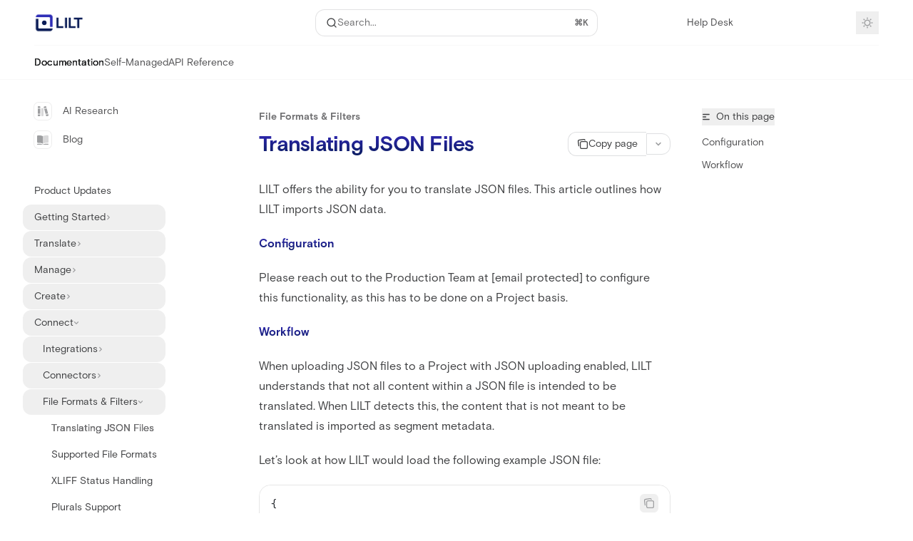

--- FILE ---
content_type: text/html; charset=utf-8
request_url: https://support.lilt.com/kb/translating-json-files
body_size: 53792
content:
<!DOCTYPE html><html lang="en" class="__variable_47c970 __variable_3bbdad dark" data-banner-state="visible" data-page-mode="none"><head><meta charSet="utf-8"/><meta name="viewport" content="width=device-width, initial-scale=1, maximum-scale=1, viewport-fit=cover"/><link rel="preload" href="/mintlify-assets/_next/static/media/bb3ef058b751a6ad-s.p.woff2" as="font" crossorigin="" type="font/woff2"/><link rel="preload" href="/mintlify-assets/_next/static/media/c4b700dcb2187787-s.p.woff2" as="font" crossorigin="" type="font/woff2"/><link rel="preload" href="/mintlify-assets/_next/static/media/e4af272ccee01ff0-s.p.woff2" as="font" crossorigin="" type="font/woff2"/><link rel="preload" as="image" href="https://mintcdn.com/lilt-db26f913/UHeYNg6Mxux_MnCF/logo-dark.png?fit=max&amp;auto=format&amp;n=UHeYNg6Mxux_MnCF&amp;q=85&amp;s=ccd8915cfa0f94ab3acc0cd47519228b"/><link rel="preload" as="image" href="https://mintcdn.com/lilt-db26f913/UHeYNg6Mxux_MnCF/logo-light.png?fit=max&amp;auto=format&amp;n=UHeYNg6Mxux_MnCF&amp;q=85&amp;s=6f87adfc249940e51b8f92f1b9b971dd"/><link rel="stylesheet" href="/mintlify-assets/_next/static/css/fb7056ddbc88a84c.css?dpl=dpl_7yuzagQreaDcupmuAMaCUfeFVvUG" data-precedence="next"/><link rel="stylesheet" href="/mintlify-assets/_next/static/css/6f9b80d484ead711.css?dpl=dpl_7yuzagQreaDcupmuAMaCUfeFVvUG" data-precedence="next"/><link rel="stylesheet" href="/mintlify-assets/_next/static/css/99ae30c69aabebdd.css?dpl=dpl_7yuzagQreaDcupmuAMaCUfeFVvUG" data-precedence="next"/><link rel="preload" as="script" fetchPriority="low" href="/mintlify-assets/_next/static/chunks/webpack-f00f870cf882c992.js?dpl=dpl_7yuzagQreaDcupmuAMaCUfeFVvUG"/><script src="/mintlify-assets/_next/static/chunks/87c73c54-dd8d81ac9604067c.js?dpl=dpl_7yuzagQreaDcupmuAMaCUfeFVvUG" async=""></script><script src="/mintlify-assets/_next/static/chunks/90018-45d438904328b881.js?dpl=dpl_7yuzagQreaDcupmuAMaCUfeFVvUG" async=""></script><script src="/mintlify-assets/_next/static/chunks/main-app-76ddd9525ef90e67.js?dpl=dpl_7yuzagQreaDcupmuAMaCUfeFVvUG" async=""></script><script src="/mintlify-assets/_next/static/chunks/891cff7f-dcf0b8e94fd9e2cd.js?dpl=dpl_7yuzagQreaDcupmuAMaCUfeFVvUG" async=""></script><script src="/mintlify-assets/_next/static/chunks/82431-a3e0a126611457bf.js?dpl=dpl_7yuzagQreaDcupmuAMaCUfeFVvUG" async=""></script><script src="/mintlify-assets/_next/static/chunks/43881-67920a24b626c850.js?dpl=dpl_7yuzagQreaDcupmuAMaCUfeFVvUG" async=""></script><script src="/mintlify-assets/_next/static/chunks/98816-4875194b6205382d.js?dpl=dpl_7yuzagQreaDcupmuAMaCUfeFVvUG" async=""></script><script src="/mintlify-assets/_next/static/chunks/37681-5acc3fad905adf8e.js?dpl=dpl_7yuzagQreaDcupmuAMaCUfeFVvUG" async=""></script><script src="/mintlify-assets/_next/static/chunks/19664-8ce43df6b74bea12.js?dpl=dpl_7yuzagQreaDcupmuAMaCUfeFVvUG" async=""></script><script src="/mintlify-assets/_next/static/chunks/56179-749f77051b92948b.js?dpl=dpl_7yuzagQreaDcupmuAMaCUfeFVvUG" async=""></script><script src="/mintlify-assets/_next/static/chunks/30479-702637e5f5a041a8.js?dpl=dpl_7yuzagQreaDcupmuAMaCUfeFVvUG" async=""></script><script src="/mintlify-assets/_next/static/chunks/app/error-ae8951292761c46b.js?dpl=dpl_7yuzagQreaDcupmuAMaCUfeFVvUG" async=""></script><script src="/mintlify-assets/_next/static/chunks/cfdfcc00-442051842d4b5e4f.js?dpl=dpl_7yuzagQreaDcupmuAMaCUfeFVvUG" async=""></script><script src="/mintlify-assets/_next/static/chunks/d30757c7-2d2105da33b688d0.js?dpl=dpl_7yuzagQreaDcupmuAMaCUfeFVvUG" async=""></script><script src="/mintlify-assets/_next/static/chunks/21246-a76922653256bc59.js?dpl=dpl_7yuzagQreaDcupmuAMaCUfeFVvUG" async=""></script><script src="/mintlify-assets/_next/static/chunks/24245-4d65d750685fc454.js?dpl=dpl_7yuzagQreaDcupmuAMaCUfeFVvUG" async=""></script><script src="/mintlify-assets/_next/static/chunks/35473-7f89ae84aeb2a384.js?dpl=dpl_7yuzagQreaDcupmuAMaCUfeFVvUG" async=""></script><script src="/mintlify-assets/_next/static/chunks/70523-43da3b59f75962b1.js?dpl=dpl_7yuzagQreaDcupmuAMaCUfeFVvUG" async=""></script><script src="/mintlify-assets/_next/static/chunks/68789-7a4ceb9f7da63351.js?dpl=dpl_7yuzagQreaDcupmuAMaCUfeFVvUG" async=""></script><script src="/mintlify-assets/_next/static/chunks/95999-d603efdae86309d2.js?dpl=dpl_7yuzagQreaDcupmuAMaCUfeFVvUG" async=""></script><script src="/mintlify-assets/_next/static/chunks/73205-e6c8fd4d6bd49d37.js?dpl=dpl_7yuzagQreaDcupmuAMaCUfeFVvUG" async=""></script><script src="/mintlify-assets/_next/static/chunks/14224-e1a2b354be50d4e0.js?dpl=dpl_7yuzagQreaDcupmuAMaCUfeFVvUG" async=""></script><script src="/mintlify-assets/_next/static/chunks/83667-0a701734e1827e02.js?dpl=dpl_7yuzagQreaDcupmuAMaCUfeFVvUG" async=""></script><script src="/mintlify-assets/_next/static/chunks/86707-afcf83cb1d5a15e6.js?dpl=dpl_7yuzagQreaDcupmuAMaCUfeFVvUG" async=""></script><script src="/mintlify-assets/_next/static/chunks/29226-3b3f3bbcd791c4e6.js?dpl=dpl_7yuzagQreaDcupmuAMaCUfeFVvUG" async=""></script><script src="/mintlify-assets/_next/static/chunks/app/%255Fsites/%5Bsubdomain%5D/(multitenant)/layout-b2cfd2c00fd1efb4.js?dpl=dpl_7yuzagQreaDcupmuAMaCUfeFVvUG" async=""></script><script src="/mintlify-assets/_next/static/chunks/app/%255Fsites/%5Bsubdomain%5D/not-found-705457977ed35854.js?dpl=dpl_7yuzagQreaDcupmuAMaCUfeFVvUG" async=""></script><script src="/mintlify-assets/_next/static/chunks/app/%255Fsites/%5Bsubdomain%5D/error-0ca8dda1c4624b87.js?dpl=dpl_7yuzagQreaDcupmuAMaCUfeFVvUG" async=""></script><script src="/mintlify-assets/_next/static/chunks/25263-13c498c06c716ea6.js?dpl=dpl_7yuzagQreaDcupmuAMaCUfeFVvUG" async=""></script><script src="/mintlify-assets/_next/static/chunks/33562-9773d2d328ca21df.js?dpl=dpl_7yuzagQreaDcupmuAMaCUfeFVvUG" async=""></script><script src="/mintlify-assets/_next/static/chunks/app/%255Fsites/%5Bsubdomain%5D/(multitenant)/%5B%5B...slug%5D%5D/page-aef7aad57935de8a.js?dpl=dpl_7yuzagQreaDcupmuAMaCUfeFVvUG" async=""></script><script src="/mintlify-assets/_next/static/chunks/64829-8e7826b795168ab0.js?dpl=dpl_7yuzagQreaDcupmuAMaCUfeFVvUG" async=""></script><script src="/mintlify-assets/_next/static/chunks/app/%255Fsites/%5Bsubdomain%5D/(multitenant)/%40topbar/%5B%5B...slug%5D%5D/page-7bbeff5e057f9031.js?dpl=dpl_7yuzagQreaDcupmuAMaCUfeFVvUG" async=""></script><meta name="next-size-adjust" content=""/><link rel="preload" href="https://mintlify-assets.b-cdn.net/BasisGrotesquePro.woff2" as="font" type="font/woff2" crossorigin="anonymous"/><link rel="preload" href="https://mintlify-assets.b-cdn.net/BasisGrotesquePro.woff2" as="font" type="font/woff2" crossorigin="anonymous"/><title>Translating JSON Files - LILT</title><meta name="application-name" content="LILT"/><meta name="generator" content="Mintlify"/><meta name="msapplication-config" content="/mintlify-assets/_mintlify/favicons/lilt-db26f913/kcX7srqayMXLed0E/_generated/favicon/browserconfig.xml"/><meta name="apple-mobile-web-app-title" content="LILT"/><meta name="msapplication-TileColor" content="#0B1C56"/><meta name="charset" content="utf-8"/><meta name="og:site_name" content="LILT"/><meta name="canonical" content="https://support.lilt.com/kb/translating-json-files"/><link rel="canonical" href="https://support.lilt.com/kb/translating-json-files"/><link rel="alternate" type="application/xml" href="/sitemap.xml"/><meta property="og:title" content="Translating JSON Files - LILT"/><meta property="og:url" content="https://support.lilt.com/kb/translating-json-files"/><meta property="og:image" content="https://lilt-db26f913.mintlify.app/mintlify-assets/_next/image?url=%2F_mintlify%2Fapi%2Fog%3Fdivision%3DFile%2BFormats%2B%2526%2BFilters%26title%3DTranslating%2BJSON%2BFiles%26logoLight%3Dhttps%253A%252F%252Fmintcdn.com%252Flilt-db26f913%252FUHeYNg6Mxux_MnCF%252Flogo-dark.png%253Ffit%253Dmax%2526auto%253Dformat%2526n%253DUHeYNg6Mxux_MnCF%2526q%253D85%2526s%253Dccd8915cfa0f94ab3acc0cd47519228b%26logoDark%3Dhttps%253A%252F%252Fmintcdn.com%252Flilt-db26f913%252FUHeYNg6Mxux_MnCF%252Flogo-light.png%253Ffit%253Dmax%2526auto%253Dformat%2526n%253DUHeYNg6Mxux_MnCF%2526q%253D85%2526s%253D6f87adfc249940e51b8f92f1b9b971dd%26primaryColor%3D%25230B1C56%26lightColor%3D%252328AE97%26darkColor%3D%252328AE97%26backgroundLight%3D%2523ffffff%26backgroundDark%3D%2523081A28&amp;w=1200&amp;q=100"/><meta property="og:image:width" content="1200"/><meta property="og:image:height" content="630"/><meta property="og:type" content="website"/><meta name="twitter:card" content="summary_large_image"/><meta name="twitter:title" content="Translating JSON Files - LILT"/><meta name="twitter:image" content="https://lilt-db26f913.mintlify.app/mintlify-assets/_next/image?url=%2F_mintlify%2Fapi%2Fog%3Fdivision%3DFile%2BFormats%2B%2526%2BFilters%26title%3DTranslating%2BJSON%2BFiles%26logoLight%3Dhttps%253A%252F%252Fmintcdn.com%252Flilt-db26f913%252FUHeYNg6Mxux_MnCF%252Flogo-dark.png%253Ffit%253Dmax%2526auto%253Dformat%2526n%253DUHeYNg6Mxux_MnCF%2526q%253D85%2526s%253Dccd8915cfa0f94ab3acc0cd47519228b%26logoDark%3Dhttps%253A%252F%252Fmintcdn.com%252Flilt-db26f913%252FUHeYNg6Mxux_MnCF%252Flogo-light.png%253Ffit%253Dmax%2526auto%253Dformat%2526n%253DUHeYNg6Mxux_MnCF%2526q%253D85%2526s%253D6f87adfc249940e51b8f92f1b9b971dd%26primaryColor%3D%25230B1C56%26lightColor%3D%252328AE97%26darkColor%3D%252328AE97%26backgroundLight%3D%2523ffffff%26backgroundDark%3D%2523081A28&amp;w=1200&amp;q=100"/><meta name="twitter:image:width" content="1200"/><meta name="twitter:image:height" content="630"/><link rel="apple-touch-icon" href="/mintlify-assets/_mintlify/favicons/lilt-db26f913/kcX7srqayMXLed0E/_generated/favicon/apple-touch-icon.png" type="image/png" sizes="180x180"/><link rel="icon" href="/mintlify-assets/_mintlify/favicons/lilt-db26f913/kcX7srqayMXLed0E/_generated/favicon/favicon-16x16.png" type="image/png" sizes="16x16" media="(prefers-color-scheme: light)"/><link rel="icon" href="/mintlify-assets/_mintlify/favicons/lilt-db26f913/kcX7srqayMXLed0E/_generated/favicon/favicon-32x32.png" type="image/png" sizes="32x32" media="(prefers-color-scheme: light)"/><link rel="shortcut icon" href="/mintlify-assets/_mintlify/favicons/lilt-db26f913/kcX7srqayMXLed0E/_generated/favicon/favicon.ico" type="image/x-icon" media="(prefers-color-scheme: light)"/><link rel="icon" href="/mintlify-assets/_mintlify/favicons/lilt-db26f913/kcX7srqayMXLed0E/_generated/favicon-dark/favicon-16x16.png" type="image/png" sizes="16x16" media="(prefers-color-scheme: dark)"/><link rel="icon" href="/mintlify-assets/_mintlify/favicons/lilt-db26f913/kcX7srqayMXLed0E/_generated/favicon-dark/favicon-32x32.png" type="image/png" sizes="32x32" media="(prefers-color-scheme: dark)"/><link rel="shortcut icon" href="/mintlify-assets/_mintlify/favicons/lilt-db26f913/kcX7srqayMXLed0E/_generated/favicon-dark/favicon.ico" type="image/x-icon" media="(prefers-color-scheme: dark)"/><script type="text/javascript">(function(a,b){try{let c=document.getElementById("banner")?.innerText;if(c){for(let d=0;d<localStorage.length;d++){let e=localStorage.key(d);if(e?.endsWith(a)&&localStorage.getItem(e)===c)return void document.documentElement.setAttribute(b,"hidden")}document.documentElement.setAttribute(b,"visible");return}for(let c=0;c<localStorage.length;c++){let d=localStorage.key(c);if(d?.endsWith(a)&&localStorage.getItem(d))return void document.documentElement.setAttribute(b,"hidden")}document.documentElement.setAttribute(b,"visible")}catch(a){document.documentElement.setAttribute(b,"hidden")}})(
  "bannerDismissed",
  "data-banner-state",
)</script><script src="/mintlify-assets/_next/static/chunks/polyfills-42372ed130431b0a.js?dpl=dpl_7yuzagQreaDcupmuAMaCUfeFVvUG" noModule=""></script></head><body><div hidden=""><!--$--><!--/$--></div><script>((a,b,c,d,e,f,g,h)=>{let i=document.documentElement,j=["light","dark"];function k(b){var c;(Array.isArray(a)?a:[a]).forEach(a=>{let c="class"===a,d=c&&f?e.map(a=>f[a]||a):e;c?(i.classList.remove(...d),i.classList.add(f&&f[b]?f[b]:b)):i.setAttribute(a,b)}),c=b,h&&j.includes(c)&&(i.style.colorScheme=c)}if(d)k(d);else try{let a=localStorage.getItem(b)||c,d=g&&"system"===a?window.matchMedia("(prefers-color-scheme: dark)").matches?"dark":"light":a;k(d)}catch(a){}})("class","isDarkMode","system",null,["dark","light","true","false","system"],{"true":"dark","false":"light","dark":"dark","light":"light"},true,true)</script><script>(self.__next_s=self.__next_s||[]).push([0,{"children":"(function j(a,b,c,d,e){try{let f,g,h=[];try{h=window.location.pathname.split(\"/\").filter(a=>\"\"!==a&&\"global\"!==a).slice(0,2)}catch{h=[]}let i=h.find(a=>c.includes(a)),j=[];for(let c of(i?j.push(i):j.push(b),j.push(\"global\"),j)){if(!c)continue;let b=a[c];if(b?.content){f=b.content,g=c;break}}if(!f)return void document.documentElement.setAttribute(d,\"hidden\");let k=!0,l=0;for(;l<localStorage.length;){let a=localStorage.key(l);if(l++,!a?.endsWith(e))continue;let b=localStorage.getItem(a);if(b&&b===f){k=!1;break}g&&(a.startsWith(`lang:${g}_`)||!a.startsWith(\"lang:\"))&&(localStorage.removeItem(a),l--)}document.documentElement.setAttribute(d,k?\"visible\":\"hidden\")}catch(a){console.error(a),document.documentElement.setAttribute(d,\"hidden\")}})(\n  {},\n  \"en\",\n  [],\n  \"data-banner-state\",\n  \"bannerDismissed\",\n)","id":"_mintlify-banner-script"}])</script><style>@font-face {
  font-family: 'Basis Grotesque Pro';
  src: url('https://mintlify-assets.b-cdn.net/BasisGrotesquePro.woff2') format('woff2');
  font-weight: undefined;
  font-display: swap;
}</style><style>@font-face {
  font-family: 'Basis Grotesque Pro';
  src: url('https://mintlify-assets.b-cdn.net/BasisGrotesquePro.woff2') format('woff2');
  font-weight: undefined;
  font-display: swap;
}</style><style>:root {
  --font-family-headings-custom: "Basis Grotesque Pro", -apple-system, BlinkMacSystemFont, "Segoe UI", system-ui, sans-serif;
  
  --font-family-body-custom: "Basis Grotesque Pro", -apple-system, BlinkMacSystemFont, "Segoe UI", system-ui, sans-serif;
  
}</style><style>:root {
    --primary: 11 28 86;
    --primary-light: 40 174 151;
    --primary-dark: 40 174 151;
    --tooltip-foreground: 255 255 255;
    --background-light: 255 255 255;
    --background-dark: 8 26 40;
    --gray-50: 243 243 245;
    --gray-100: 238 238 240;
    --gray-200: 222 223 225;
    --gray-300: 206 206 208;
    --gray-400: 158 159 161;
    --gray-500: 112 112 114;
    --gray-600: 80 80 82;
    --gray-700: 62 63 65;
    --gray-800: 37 38 39;
    --gray-900: 23 23 25;
    --gray-950: 10 11 12;
  }</style><div class="relative antialiased text-gray-500 dark:text-gray-400"><script>(self.__next_s=self.__next_s||[]).push([0,{"suppressHydrationWarning":true,"children":"(function(a,b,c,d){var e;let f,g=\"mint\"===d||\"linden\"===d?\"sidebar\":\"sidebar-content\",h=(e=d,f=\"navbar-transition\",\"maple\"===e&&(f+=\"-maple\"),\"willow\"===e&&(f+=\"-willow\"),f);function i(){document.documentElement.classList.add(\"lg:[--scroll-mt:9.5rem]\")}function j(a){document.getElementById(g)?.style.setProperty(\"top\",`${a}rem`)}function k(a){document.getElementById(g)?.style.setProperty(\"height\",`calc(100vh - ${a}rem)`)}function l(a,b){!a&&b||a&&!b?(i(),document.documentElement.classList.remove(\"lg:[--scroll-mt:12rem]\")):a&&b&&(document.documentElement.classList.add(\"lg:[--scroll-mt:12rem]\"),document.documentElement.classList.remove(\"lg:[--scroll-mt:9.5rem]\"))}let m=document.documentElement.getAttribute(\"data-banner-state\"),n=null!=m?\"visible\"===m:b;switch(d){case\"mint\":j(c),l(a,n);break;case\"palm\":case\"aspen\":j(c),k(c),l(a,n);break;case\"linden\":j(c),n&&i();break;case\"almond\":document.documentElement.style.setProperty(\"--scroll-mt\",\"2.5rem\"),j(c),k(c)}let o=function(){let a=document.createElement(\"style\");return a.appendChild(document.createTextNode(\"*,*::before,*::after{-webkit-transition:none!important;-moz-transition:none!important;-o-transition:none!important;-ms-transition:none!important;transition:none!important}\")),document.head.appendChild(a),function(){window.getComputedStyle(document.body),setTimeout(()=>{document.head.removeChild(a)},1)}}();(\"requestAnimationFrame\"in globalThis?requestAnimationFrame:setTimeout)(()=>{let a;a=!1,a=window.scrollY>50,document.getElementById(h)?.setAttribute(\"data-is-opaque\",`${!!a}`),o()})})(\n  true,\n  false,\n  (function m(a,b,c){let d=document.documentElement.getAttribute(\"data-banner-state\"),e=2.5*!!(null!=d?\"visible\"===d:b),f=3*!!a,g=4,h=e+g+f;switch(c){case\"mint\":case\"palm\":break;case\"aspen\":f=2.5*!!a,g=3.5,h=e+f+g;break;case\"linden\":g=4,h=e+g;break;case\"almond\":g=3.5,h=e+g}return h})(true, false, \"mint\"),\n  \"mint\",\n)","id":"_mintlify-scroll-top-script"}])</script><a href="#content-area" class="sr-only focus:not-sr-only focus:fixed focus:top-2 focus:left-2 focus:z-50 focus:p-2 focus:text-sm focus:bg-background-light dark:focus:bg-background-dark focus:rounded-md focus:outline-primary dark:focus:outline-primary-light">Skip to main content</a><div class="max-lg:contents lg:flex lg:w-full"><div class="max-lg:contents lg:flex-1 lg:min-w-0 lg:overflow-x-clip"><div id="navbar" class="z-30 fixed lg:sticky top-0 w-full peer is-not-custom peer is-not-center peer is-not-wide peer is-not-frame"><div id="navbar-transition" class="absolute w-full h-full backdrop-blur flex-none transition-colors duration-500 border-b border-gray-500/5 dark:border-gray-300/[0.06] data-[is-opaque=true]:bg-background-light data-[is-opaque=true]:supports-backdrop-blur:bg-background-light/95 data-[is-opaque=true]:dark:bg-background-dark/75 data-[is-opaque=false]:supports-backdrop-blur:bg-background-light/60 data-[is-opaque=false]:dark:bg-transparent" data-is-opaque="false"></div><div class="max-w-8xl mx-auto relative"><div><div class="relative"><div class="flex items-center lg:px-12 h-16 min-w-0 mx-4 lg:mx-0"><div class="h-full relative flex-1 flex items-center gap-x-4 min-w-0 border-b border-gray-500/5 dark:border-gray-300/[0.06]"><div class="flex-1 flex items-center gap-x-4"><a class="" href="/"><span class="sr-only">LILT<!-- --> home page</span><img class="nav-logo w-auto h-7 relative object-contain block dark:hidden" src="https://mintcdn.com/lilt-db26f913/UHeYNg6Mxux_MnCF/logo-dark.png?fit=max&amp;auto=format&amp;n=UHeYNg6Mxux_MnCF&amp;q=85&amp;s=ccd8915cfa0f94ab3acc0cd47519228b" alt="light logo"/><img class="nav-logo w-auto h-7 relative object-contain hidden dark:block" src="https://mintcdn.com/lilt-db26f913/UHeYNg6Mxux_MnCF/logo-light.png?fit=max&amp;auto=format&amp;n=UHeYNg6Mxux_MnCF&amp;q=85&amp;s=6f87adfc249940e51b8f92f1b9b971dd" alt="dark logo"/></a><div class="hidden lg:flex items-center gap-x-2"></div></div><div class="relative hidden lg:flex items-center flex-1 z-20 justify-center"><button type="button" class="flex pointer-events-auto rounded-xl w-full items-center text-sm leading-6 h-9 pl-3.5 pr-3 text-gray-500 dark:text-white/50 bg-background-light dark:bg-background-dark dark:brightness-[1.1] dark:ring-1 dark:hover:brightness-[1.25] ring-1 ring-gray-400/30 hover:ring-gray-600/30 dark:ring-gray-600/30 dark:hover:ring-gray-500/30 justify-between truncate gap-2 min-w-[43px]" id="search-bar-entry" aria-label="Open search"><div class="flex items-center gap-2 min-w-[42px]"><svg xmlns="http://www.w3.org/2000/svg" width="16" height="16" viewBox="0 0 24 24" fill="none" stroke="currentColor" stroke-width="2" stroke-linecap="round" stroke-linejoin="round" class="lucide lucide-search min-w-4 flex-none text-gray-700 hover:text-gray-800 dark:text-gray-400 hover:dark:text-gray-200"><circle cx="11" cy="11" r="8"></circle><path d="m21 21-4.3-4.3"></path></svg><div class="truncate min-w-0">Search...</div></div><span class="flex-none text-xs font-semibold">⌘<!-- -->K</span></button></div><div class="flex-1 relative hidden lg:flex items-center ml-auto justify-end space-x-4"><nav class="text-sm"><ul class="flex space-x-6 items-center"><li class="navbar-link"><a href="https://lilt.atlassian.net/servicedesk/customer/portals" class="flex items-center gap-1.5 whitespace-nowrap font-medium text-gray-600 hover:text-gray-900 dark:text-gray-400 dark:hover:text-gray-300" target="_blank">Help Desk</a></li><li class="block lg:hidden"><a class="flex items-center gap-1.5 whitespace-nowrap font-medium text-gray-600 hover:text-gray-900 dark:text-gray-400 dark:hover:text-gray-300" href="https://lilt.com/contact">Book a Demo</a></li><li class="whitespace-nowrap hidden lg:flex" id="topbar-cta-button"><a target="_blank" class="group px-4 py-1.5 relative inline-flex items-center text-sm font-medium" href="https://lilt.com/contact"><span class="absolute inset-0 bg-primary-dark rounded-xl group-hover:opacity-[0.9]"></span><div class="mr-0.5 space-x-2.5 flex items-center"><span class="z-10 text-white">Book a Demo</span><svg width="3" height="24" viewBox="0 -9 3 24" class="h-5 rotate-0 overflow-visible text-white/90"><path d="M0 0L3 3L0 6" fill="none" stroke="currentColor" stroke-width="1.5" stroke-linecap="round"></path></svg></div></a></li></ul></nav><div class="flex items-center"><button class="group p-2 flex items-center justify-center" aria-label="Toggle dark mode"><svg width="16" height="16" viewBox="0 0 16 16" fill="none" stroke="currentColor" xmlns="http://www.w3.org/2000/svg" class="h-4 w-4 block text-gray-400 dark:hidden group-hover:text-gray-600"><g clip-path="url(#clip0_2880_7340)"><path d="M8 1.11133V2.00022" stroke-width="1.5" stroke-linecap="round" stroke-linejoin="round"></path><path d="M12.8711 3.12891L12.2427 3.75735" stroke-width="1.5" stroke-linecap="round" stroke-linejoin="round"></path><path d="M14.8889 8H14" stroke-width="1.5" stroke-linecap="round" stroke-linejoin="round"></path><path d="M12.8711 12.8711L12.2427 12.2427" stroke-width="1.5" stroke-linecap="round" stroke-linejoin="round"></path><path d="M8 14.8889V14" stroke-width="1.5" stroke-linecap="round" stroke-linejoin="round"></path><path d="M3.12891 12.8711L3.75735 12.2427" stroke-width="1.5" stroke-linecap="round" stroke-linejoin="round"></path><path d="M1.11133 8H2.00022" stroke-width="1.5" stroke-linecap="round" stroke-linejoin="round"></path><path d="M3.12891 3.12891L3.75735 3.75735" stroke-width="1.5" stroke-linecap="round" stroke-linejoin="round"></path><path d="M8.00043 11.7782C10.0868 11.7782 11.7782 10.0868 11.7782 8.00043C11.7782 5.91402 10.0868 4.22266 8.00043 4.22266C5.91402 4.22266 4.22266 5.91402 4.22266 8.00043C4.22266 10.0868 5.91402 11.7782 8.00043 11.7782Z" stroke-width="1.5" stroke-linecap="round" stroke-linejoin="round"></path></g><defs><clipPath id="clip0_2880_7340"><rect width="16" height="16" fill="white"></rect></clipPath></defs></svg><svg xmlns="http://www.w3.org/2000/svg" width="24" height="24" viewBox="0 0 24 24" fill="none" stroke="currentColor" stroke-width="2" stroke-linecap="round" stroke-linejoin="round" class="lucide lucide-moon h-4 w-4 hidden dark:block text-gray-500 dark:group-hover:text-gray-300"><path d="M12 3a6 6 0 0 0 9 9 9 9 0 1 1-9-9Z"></path></svg></button></div></div><div class="flex lg:hidden items-center gap-3"><button type="button" class="text-gray-500 w-8 h-8 flex items-center justify-center hover:text-gray-600 dark:text-gray-400 dark:hover:text-gray-300" id="search-bar-entry-mobile" aria-label="Open search"><span class="sr-only">Search...</span><svg class="h-4 w-4 bg-gray-500 dark:bg-gray-400 hover:bg-gray-600 dark:hover:bg-gray-300" style="-webkit-mask-image:url(https://d3gk2c5xim1je2.cloudfront.net/v7.1.0/solid/magnifying-glass.svg);-webkit-mask-repeat:no-repeat;-webkit-mask-position:center;mask-image:url(https://d3gk2c5xim1je2.cloudfront.net/v7.1.0/solid/magnifying-glass.svg);mask-repeat:no-repeat;mask-position:center"></svg></button><button aria-label="More actions" class="h-7 w-5 flex items-center justify-end"><svg class="h-4 w-4 bg-gray-500 dark:bg-gray-400 hover:bg-gray-600 dark:hover:bg-gray-300" style="-webkit-mask-image:url(https://d3gk2c5xim1je2.cloudfront.net/v7.1.0/solid/ellipsis-vertical.svg);-webkit-mask-repeat:no-repeat;-webkit-mask-position:center;mask-image:url(https://d3gk2c5xim1je2.cloudfront.net/v7.1.0/solid/ellipsis-vertical.svg);mask-repeat:no-repeat;mask-position:center"></svg></button></div></div></div><button type="button" class="flex items-center h-14 py-4 px-5 lg:hidden focus:outline-0 w-full text-left"><div class="text-gray-500 hover:text-gray-600 dark:text-gray-400 dark:hover:text-gray-300"><span class="sr-only">Navigation</span><svg class="h-4" fill="currentColor" xmlns="http://www.w3.org/2000/svg" viewBox="0 0 448 512"><path d="M0 96C0 78.3 14.3 64 32 64H416c17.7 0 32 14.3 32 32s-14.3 32-32 32H32C14.3 128 0 113.7 0 96zM0 256c0-17.7 14.3-32 32-32H416c17.7 0 32 14.3 32 32s-14.3 32-32 32H32c-17.7 0-32-14.3-32-32zM448 416c0 17.7-14.3 32-32 32H32c-17.7 0-32-14.3-32-32s14.3-32 32-32H416c17.7 0 32 14.3 32 32z"></path></svg></div><div class="ml-4 flex text-sm leading-6 whitespace-nowrap min-w-0 space-x-3 overflow-hidden"><div class="flex items-center space-x-3 flex-shrink-0"><span>File Formats &amp; Filters</span><svg width="3" height="24" viewBox="0 -9 3 24" class="h-5 rotate-0 overflow-visible fill-gray-400"><path d="M0 0L3 3L0 6" fill="none" stroke="currentColor" stroke-width="1.5" stroke-linecap="round"></path></svg></div><div class="font-semibold text-gray-900 truncate dark:text-gray-200 min-w-0 flex-1">Translating JSON Files</div></div></button></div><div class="hidden lg:flex px-12 h-12"><div class="nav-tabs h-full flex text-sm gap-x-6"><a class="link nav-tabs-item group relative h-full gap-2 flex items-center font-medium hover:text-gray-800 dark:hover:text-gray-300 text-gray-800 dark:text-gray-200 [text-shadow:-0.2px_0_0_currentColor,0.2px_0_0_currentColor]" href="/kb/what-s-new-in-the-lilt-platform">Documentation<div class="absolute bottom-0 h-[1.5px] w-full left-0 bg-primary dark:bg-primary-light"></div></a><a class="link nav-tabs-item group relative h-full gap-2 flex items-center font-medium text-gray-600 dark:text-gray-400 hover:text-gray-800 dark:hover:text-gray-300" href="/kb/lilt-system-architecture">Self-Managed<div class="absolute bottom-0 h-[1.5px] w-full left-0 group-hover:bg-gray-200 dark:group-hover:bg-gray-700"></div></a><a class="link nav-tabs-item group relative h-full gap-2 flex items-center font-medium text-gray-600 dark:text-gray-400 hover:text-gray-800 dark:hover:text-gray-300" href="/developers/introduction">API Reference<div class="absolute bottom-0 h-[1.5px] w-full left-0 group-hover:bg-gray-200 dark:group-hover:bg-gray-700"></div></a></div></div></div></div><span hidden="" style="position:fixed;top:1px;left:1px;width:1px;height:0;padding:0;margin:-1px;overflow:hidden;clip:rect(0, 0, 0, 0);white-space:nowrap;border-width:0;display:none"></span></div><div class="peer-[.is-not-center]:max-w-8xl peer-[.is-center]:max-w-3xl peer-[.is-not-custom]:px-4 peer-[.is-not-custom]:mx-auto peer-[.is-not-custom]:lg:px-8 peer-[.is-wide]:[&amp;&gt;div:last-child]:max-w-6xl peer-[.is-custom]:contents peer-[.is-custom]:[&amp;&gt;div:first-child]:!hidden peer-[.is-custom]:[&amp;&gt;div:first-child]:sm:!hidden peer-[.is-custom]:[&amp;&gt;div:first-child]:md:!hidden peer-[.is-custom]:[&amp;&gt;div:first-child]:lg:!hidden peer-[.is-custom]:[&amp;&gt;div:first-child]:xl:!hidden peer-[.is-center]:[&amp;&gt;div:first-child]:!hidden peer-[.is-center]:[&amp;&gt;div:first-child]:sm:!hidden peer-[.is-center]:[&amp;&gt;div:first-child]:md:!hidden peer-[.is-center]:[&amp;&gt;div:first-child]:lg:!hidden peer-[.is-center]:[&amp;&gt;div:first-child]:xl:!hidden"><div class="z-20 hidden lg:block fixed bottom-0 right-auto w-[18rem]" id="sidebar" style="top:7rem"><div class="absolute inset-0 z-10 stable-scrollbar-gutter overflow-auto pr-8 pb-10" id="sidebar-content"><div class="relative lg:text-sm lg:leading-6"><div class="sticky top-0 h-8 z-10 bg-gradient-to-b from-background-light dark:from-background-dark"></div><div id="navigation-items"><ul class="list-none"><li class="list-none"><a href="https://lilt.com/ai-research" target="_blank" rel="noreferrer" class="link nav-anchor ml-4 group flex items-center lg:text-sm lg:leading-6 mb-5 sm:mb-4 font-medium outline-offset-4 text-gray-600 hover:text-gray-900 dark:text-gray-400 dark:hover:text-gray-300"><div class="mr-4 rounded-md p-1 text-gray-400 dark:text-white/50 dark:bg-background-dark dark:brightness-[1.35] dark:ring-1 dark:hover:brightness-150 group-hover:brightness-100 group-hover:ring-0 ring-1 ring-gray-950/[0.07] dark:ring-gray-700/40"><svg class="h-4 w-4 secondary-opacity group-hover:fill-primary-dark group-hover:bg-white bg-gray-400 dark:bg-gray-500" style="-webkit-mask-image:url(https://d3gk2c5xim1je2.cloudfront.net/v7.1.0/duotone/books.svg);-webkit-mask-repeat:no-repeat;-webkit-mask-position:center;mask-image:url(https://d3gk2c5xim1je2.cloudfront.net/v7.1.0/duotone/books.svg);mask-repeat:no-repeat;mask-position:center"></svg></div>AI Research</a></li><li class="list-none"><a href="https://lilt.com/blog" target="_blank" rel="noreferrer" class="link nav-anchor ml-4 group flex items-center lg:text-sm lg:leading-6 mb-5 sm:mb-4 font-medium outline-offset-4 text-gray-600 hover:text-gray-900 dark:text-gray-400 dark:hover:text-gray-300"><div class="mr-4 rounded-md p-1 text-gray-400 dark:text-white/50 dark:bg-background-dark dark:brightness-[1.35] dark:ring-1 dark:hover:brightness-150 group-hover:brightness-100 group-hover:ring-0 ring-1 ring-gray-950/[0.07] dark:ring-gray-700/40"><svg class="h-4 w-4 secondary-opacity group-hover:fill-primary-dark group-hover:bg-white bg-gray-400 dark:bg-gray-500" style="-webkit-mask-image:url(https://d3gk2c5xim1je2.cloudfront.net/v7.1.0/duotone/book-open-cover.svg);-webkit-mask-repeat:no-repeat;-webkit-mask-position:center;mask-image:url(https://d3gk2c5xim1je2.cloudfront.net/v7.1.0/duotone/book-open-cover.svg);mask-repeat:no-repeat;mask-position:center"></svg></div>Blog</a></li></ul><div class="mt-6 lg:mt-8"><div class="sidebar-group-header flex items-center gap-2.5 pl-4 mb-3.5 lg:mb-2.5 font-semibold text-gray-900 dark:text-gray-200"><h5 id="sidebar-title"> </h5></div><ul id="sidebar-group" class="sidebar-group space-y-px"><li id="/kb/what-s-new-in-the-lilt-platform" class="relative scroll-m-4 first:scroll-m-20" data-title="Product Updates"><a class="group flex items-center pr-3 py-1.5 cursor-pointer gap-x-3 text-left rounded-xl w-full outline-offset-[-1px] hover:bg-gray-600/5 dark:hover:bg-gray-200/5 text-gray-700 hover:text-gray-900 dark:text-gray-400 dark:hover:text-gray-300" style="padding-left:1rem" href="/kb/what-s-new-in-the-lilt-platform"><div class="flex-1 flex items-center space-x-2.5"><div class="">Product Updates</div></div></a></li><li data-title="Getting Started" data-group-tag="" class="space-y-px"><button class="group flex items-center pr-3 py-1.5 cursor-pointer gap-x-3 text-left rounded-xl w-full outline-offset-[-1px] hover:bg-gray-600/5 dark:hover:bg-gray-200/5 text-gray-700 hover:text-gray-900 dark:text-gray-400 dark:hover:text-gray-300" style="padding-left:1rem" aria-label="Toggle Getting Started section" aria-expanded="false"><div class="">Getting Started</div><svg width="8" height="24" viewBox="0 -9 3 24" class="transition-transform text-gray-400 overflow-visible group-hover:text-gray-600 dark:text-gray-600 dark:group-hover:text-gray-400 w-2 h-5 -mr-0.5"><path d="M0 0L3 3L0 6" fill="none" stroke="currentColor" stroke-width="1.5" stroke-linecap="round"></path></svg></button></li><li data-title="Translate" data-group-tag="" class="space-y-px"><button class="group flex items-center pr-3 py-1.5 cursor-pointer gap-x-3 text-left break-words hyphens-auto rounded-xl w-full outline-offset-[-1px] hover:bg-gray-600/5 dark:hover:bg-gray-200/5 text-gray-700 hover:text-gray-900 dark:text-gray-400 dark:hover:text-gray-300" style="padding-left:1rem" aria-label="Toggle Translate section" aria-expanded="false"><div class="">Translate</div><svg width="8" height="24" viewBox="0 -9 3 24" class="transition-transform text-gray-400 overflow-visible group-hover:text-gray-600 dark:text-gray-600 dark:group-hover:text-gray-400 w-2 h-5 -mr-0.5"><path d="M0 0L3 3L0 6" fill="none" stroke="currentColor" stroke-width="1.5" stroke-linecap="round"></path></svg></button></li><li data-title="Manage" data-group-tag="" class="space-y-px"><button class="group flex items-center pr-3 py-1.5 cursor-pointer gap-x-3 text-left break-words hyphens-auto rounded-xl w-full outline-offset-[-1px] hover:bg-gray-600/5 dark:hover:bg-gray-200/5 text-gray-700 hover:text-gray-900 dark:text-gray-400 dark:hover:text-gray-300" style="padding-left:1rem" aria-label="Toggle Manage section" aria-expanded="false"><div class="">Manage</div><svg width="8" height="24" viewBox="0 -9 3 24" class="transition-transform text-gray-400 overflow-visible group-hover:text-gray-600 dark:text-gray-600 dark:group-hover:text-gray-400 w-2 h-5 -mr-0.5"><path d="M0 0L3 3L0 6" fill="none" stroke="currentColor" stroke-width="1.5" stroke-linecap="round"></path></svg></button></li><li data-title="Create" data-group-tag="" class="space-y-px"><button class="group flex items-center pr-3 py-1.5 cursor-pointer gap-x-3 text-left break-words hyphens-auto rounded-xl w-full outline-offset-[-1px] hover:bg-gray-600/5 dark:hover:bg-gray-200/5 text-gray-700 hover:text-gray-900 dark:text-gray-400 dark:hover:text-gray-300" style="padding-left:1rem" aria-label="Toggle Create section" aria-expanded="false"><div class="">Create</div><svg width="8" height="24" viewBox="0 -9 3 24" class="transition-transform text-gray-400 overflow-visible group-hover:text-gray-600 dark:text-gray-600 dark:group-hover:text-gray-400 w-2 h-5 -mr-0.5"><path d="M0 0L3 3L0 6" fill="none" stroke="currentColor" stroke-width="1.5" stroke-linecap="round"></path></svg></button></li><li data-title="Connect" data-group-tag="" class="space-y-px"><button class="group flex items-center pr-3 py-1.5 cursor-pointer gap-x-3 text-left break-words hyphens-auto rounded-xl w-full outline-offset-[-1px] hover:bg-gray-600/5 dark:hover:bg-gray-200/5 text-gray-700 hover:text-gray-900 dark:text-gray-400 dark:hover:text-gray-300" style="padding-left:1rem" aria-label="Toggle Connect section" aria-expanded="true"><div class="">Connect</div><svg width="8" height="24" viewBox="0 -9 3 24" class="transition-transform text-gray-400 overflow-visible group-hover:text-gray-600 dark:text-gray-600 dark:group-hover:text-gray-400 w-2 h-5 -mr-0.5 duration-75 rotate-90"><path d="M0 0L3 3L0 6" fill="none" stroke="currentColor" stroke-width="1.5" stroke-linecap="round"></path></svg></button><ul class="space-y-px"><li data-title="Integrations" data-group-tag="" class="space-y-px"><button class="group flex items-center pr-3 py-1.5 cursor-pointer gap-x-3 text-left break-words hyphens-auto rounded-xl w-full outline-offset-[-1px] hover:bg-gray-600/5 dark:hover:bg-gray-200/5 text-gray-700 hover:text-gray-900 dark:text-gray-400 dark:hover:text-gray-300" style="padding-left:1.75rem" aria-label="Toggle Integrations section" aria-expanded="false"><div class="">Integrations</div><svg width="8" height="24" viewBox="0 -9 3 24" class="transition-transform text-gray-400 overflow-visible group-hover:text-gray-600 dark:text-gray-600 dark:group-hover:text-gray-400 w-2 h-5 -mr-0.5"><path d="M0 0L3 3L0 6" fill="none" stroke="currentColor" stroke-width="1.5" stroke-linecap="round"></path></svg></button></li><li data-title="Connectors" data-group-tag="" class="space-y-px"><button class="group flex items-center pr-3 py-1.5 cursor-pointer gap-x-3 text-left break-words hyphens-auto rounded-xl w-full outline-offset-[-1px] hover:bg-gray-600/5 dark:hover:bg-gray-200/5 text-gray-700 hover:text-gray-900 dark:text-gray-400 dark:hover:text-gray-300" style="padding-left:1.75rem" aria-label="Toggle Connectors section" aria-expanded="false"><div class="">Connectors</div><svg width="8" height="24" viewBox="0 -9 3 24" class="transition-transform text-gray-400 overflow-visible group-hover:text-gray-600 dark:text-gray-600 dark:group-hover:text-gray-400 w-2 h-5 -mr-0.5"><path d="M0 0L3 3L0 6" fill="none" stroke="currentColor" stroke-width="1.5" stroke-linecap="round"></path></svg></button></li><li data-title="File Formats &amp; Filters" data-group-tag="" class="space-y-px"><button class="group flex items-center pr-3 py-1.5 cursor-pointer gap-x-3 text-left rounded-xl w-full outline-offset-[-1px] hover:bg-gray-600/5 dark:hover:bg-gray-200/5 text-gray-700 hover:text-gray-900 dark:text-gray-400 dark:hover:text-gray-300" style="padding-left:1.75rem" aria-label="Toggle File Formats &amp; Filters section" aria-expanded="true"><div class="">File Formats &amp; Filters</div><svg width="8" height="24" viewBox="0 -9 3 24" class="transition-transform text-gray-400 overflow-visible group-hover:text-gray-600 dark:text-gray-600 dark:group-hover:text-gray-400 w-2 h-5 -mr-0.5 duration-75 rotate-90"><path d="M0 0L3 3L0 6" fill="none" stroke="currentColor" stroke-width="1.5" stroke-linecap="round"></path></svg></button><ul class="space-y-px"><li id="/kb/translating-json-files" class="relative scroll-m-4 first:scroll-m-20" data-title="Translating JSON Files"><a class="group flex items-center pr-3 py-1.5 cursor-pointer gap-x-3 text-left rounded-xl w-full outline-offset-[-1px] bg-primary/10 text-primary [text-shadow:-0.2px_0_0_currentColor,0.2px_0_0_currentColor] dark:text-primary-light dark:bg-primary-light/10" style="padding-left:2.5rem" href="/kb/translating-json-files"><div class="flex-1 flex items-center space-x-2.5"><div class="">Translating JSON Files</div></div></a></li><li id="/kb/supported-file-formats" class="relative scroll-m-4 first:scroll-m-20" data-title="Supported File Formats"><a class="group flex items-center pr-3 py-1.5 cursor-pointer gap-x-3 text-left rounded-xl w-full outline-offset-[-1px] hover:bg-gray-600/5 dark:hover:bg-gray-200/5 text-gray-700 hover:text-gray-900 dark:text-gray-400 dark:hover:text-gray-300" style="padding-left:2.5rem" href="/kb/supported-file-formats"><div class="flex-1 flex items-center space-x-2.5"><div class="">Supported File Formats</div></div></a></li><li id="/kb/xliff-status-handling" class="relative scroll-m-4 first:scroll-m-20" data-title="XLIFF Status Handling"><a class="group flex items-center pr-3 py-1.5 cursor-pointer gap-x-3 text-left rounded-xl w-full outline-offset-[-1px] hover:bg-gray-600/5 dark:hover:bg-gray-200/5 text-gray-700 hover:text-gray-900 dark:text-gray-400 dark:hover:text-gray-300" style="padding-left:2.5rem" href="/kb/xliff-status-handling"><div class="flex-1 flex items-center space-x-2.5"><div class="">XLIFF Status Handling</div></div></a></li><li id="/kb/plurals-support-1" class="relative scroll-m-4 first:scroll-m-20" data-title="Plurals Support"><a class="group flex items-center pr-3 py-1.5 cursor-pointer gap-x-3 text-left rounded-xl w-full outline-offset-[-1px] hover:bg-gray-600/5 dark:hover:bg-gray-200/5 text-gray-700 hover:text-gray-900 dark:text-gray-400 dark:hover:text-gray-300" style="padding-left:2.5rem" href="/kb/plurals-support-1"><div class="flex-1 flex items-center space-x-2.5"><div class="">Plurals Support</div></div></a></li></ul></li><li id="/kb/lilt-connect-workflows" class="relative scroll-m-4 first:scroll-m-20" data-title="Connect Workflows"><a class="group flex items-center pr-3 py-1.5 cursor-pointer gap-x-3 text-left rounded-xl w-full outline-offset-[-1px] hover:bg-gray-600/5 dark:hover:bg-gray-200/5 text-gray-700 hover:text-gray-900 dark:text-gray-400 dark:hover:text-gray-300" style="padding-left:1.75rem" href="/kb/lilt-connect-workflows"><div class="flex-1 flex items-center space-x-2.5"><div class="">Connect Workflows</div></div></a></li></ul></li><li data-title="Evaluate" data-group-tag="" class="space-y-px"><button class="group flex items-center pr-3 py-1.5 cursor-pointer gap-x-3 text-left break-words hyphens-auto rounded-xl w-full outline-offset-[-1px] hover:bg-gray-600/5 dark:hover:bg-gray-200/5 text-gray-700 hover:text-gray-900 dark:text-gray-400 dark:hover:text-gray-300" style="padding-left:1rem" aria-label="Toggle Evaluate section" aria-expanded="false"><div class="">Evaluate</div><svg width="8" height="24" viewBox="0 -9 3 24" class="transition-transform text-gray-400 overflow-visible group-hover:text-gray-600 dark:text-gray-600 dark:group-hover:text-gray-400 w-2 h-5 -mr-0.5"><path d="M0 0L3 3L0 6" fill="none" stroke="currentColor" stroke-width="1.5" stroke-linecap="round"></path></svg></button></li><li data-title="Translators" data-group-tag="" class="space-y-px"><button class="group flex items-center pr-3 py-1.5 cursor-pointer gap-x-3 text-left break-words hyphens-auto rounded-xl w-full outline-offset-[-1px] hover:bg-gray-600/5 dark:hover:bg-gray-200/5 text-gray-700 hover:text-gray-900 dark:text-gray-400 dark:hover:text-gray-300" style="padding-left:1rem" aria-label="Toggle Translators section" aria-expanded="false"><div class="">Translators</div><svg width="8" height="24" viewBox="0 -9 3 24" class="transition-transform text-gray-400 overflow-visible group-hover:text-gray-600 dark:text-gray-600 dark:group-hover:text-gray-400 w-2 h-5 -mr-0.5"><path d="M0 0L3 3L0 6" fill="none" stroke="currentColor" stroke-width="1.5" stroke-linecap="round"></path></svg></button></li><li data-title="LILT MCP" data-group-tag="" class="space-y-px"><button class="group flex items-center pr-3 py-1.5 cursor-pointer gap-x-3 text-left rounded-xl w-full outline-offset-[-1px] hover:bg-gray-600/5 dark:hover:bg-gray-200/5 text-gray-700 hover:text-gray-900 dark:text-gray-400 dark:hover:text-gray-300" style="padding-left:1rem" aria-label="Toggle LILT MCP section" aria-expanded="false"><div class="">LILT MCP</div><svg width="8" height="24" viewBox="0 -9 3 24" class="transition-transform text-gray-400 overflow-visible group-hover:text-gray-600 dark:text-gray-600 dark:group-hover:text-gray-400 w-2 h-5 -mr-0.5"><path d="M0 0L3 3L0 6" fill="none" stroke="currentColor" stroke-width="1.5" stroke-linecap="round"></path></svg></button></li></ul></div></div></div></div></div><div id="content-container"><script>(self.__next_s=self.__next_s||[]).push([0,{"children":"document.documentElement.setAttribute('data-page-mode', 'none');","id":"_mintlify-page-mode-script"}])</script><script>(self.__next_s=self.__next_s||[]).push([0,{"suppressHydrationWarning":true,"children":"(function n(a,b){if(!document.getElementById(\"footer\")?.classList.contains(\"advanced-footer\")||\"maple\"===b||\"willow\"===b||\"almond\"===b)return;let c=document.documentElement.getAttribute(\"data-page-mode\"),d=document.getElementById(\"navbar\"),e=document.getElementById(\"navigation-items\"),f=document.getElementById(\"sidebar\"),g=document.getElementById(\"footer\"),h=document.getElementById(\"table-of-contents-content\"),i=(e?.clientHeight??0)+16*a+32*(\"mint\"===b||\"linden\"===b);if(!g||\"center\"===c)return;let j=g.getBoundingClientRect().top,k=window.innerHeight-j;f&&e&&(i>j?(f.style.top=`-${k}px`,f.style.height=`${window.innerHeight}px`):(f.style.top=`${a}rem`,f.style.height=\"auto\")),h&&d&&(k>0?h.style.top=\"custom\"===c?`${d.clientHeight-k}px`:`${40+d.clientHeight-k}px`:h.style.top=\"\")})(\n  (function m(a,b,c){let d=document.documentElement.getAttribute(\"data-banner-state\"),e=2.5*!!(null!=d?\"visible\"===d:b),f=3*!!a,g=4,h=e+g+f;switch(c){case\"mint\":case\"palm\":break;case\"aspen\":f=2.5*!!a,g=3.5,h=e+f+g;break;case\"linden\":g=4,h=e+g;break;case\"almond\":g=3.5,h=e+g}return h})(true, false, \"mint\"),\n  \"mint\",\n)","id":"_mintlify-footer-and-sidebar-scroll-script"}])</script><span class="fixed inset-0 bg-background-light dark:bg-background-dark -z-10 pointer-events-none" id="almond-background-color"></span><span class="block absolute dark:hidden inset-0 overflow-hidden pointer-events-none"></span><span class="hidden absolute dark:block inset-0 overflow-hidden pointer-events-none"></span><style data-custom-css-index="0" data-custom-css-path="globals.css">@import "tailwindcss";
@import "tw-animate-css";

@custom-variant dark (&:is(.dark *));

@theme {
  /* Custom Colors */
  --color-primary: #2abfa3;
  --color-tertiary: #ad83fc;
  --color-dark: #081a28;
  --color-smoke: #a8acb5;
  --color-dark-smoke: #73767c;
  --color-transparent: rgba(0, 0, 0, 0);

  /* Font Size Scale - Minor Third */
  --text-xs: 12px;
  --text-sm: 14px;
  --text-base: 16px;
  --text-lg: 19.2px;
  --text-xl: 23px;
  --text-2xl: 27.6px;
  --text-3xl: 33.2px;
  --text-4xl: 39.8px;
  --text-5xl: 47.8px;
  --text-6xl: 57.3px;

  /* Font Family */
  --font-sans:
    "Basis Grotesque Pro", -apple-system, BlinkMacSystemFont, "Segoe UI",
    Roboto, "Helvetica Neue", Arial, sans-serif;

  /* Screen Breakpoints */
  --screen-sm: 640px;
  --screen-md: 768px;
  --screen-lg: 1024px;
  --screen-xl: 1280px;
  --screen-2xl: 1536px;
}

html,
body {
  background: var(--background);
  color: var(--foreground);
  font-family: var(--font-sans);
  font-size: 1rem;
  line-height: 1.5;
  /* overflow-x: hidden; */
}

/* Custom scrollbar styling */
::-webkit-scrollbar {
  width: 8px;
}

::-webkit-scrollbar-track {
  background: rgba(8, 26, 40, 0.5);
}

::-webkit-scrollbar-thumb {
  background: rgba(168, 172, 181, 0.3);
  border-radius: 4px;
}

::-webkit-scrollbar-thumb:hover {
  background: rgba(168, 172, 181, 0.5);
}

/* Custom utilities that can be used alongside Tailwind classes */
.default-px {
  padding-left: 20px;
  padding-right: 20px;
}

.default-py {
  padding-top: 56px;
  padding-bottom: 56px;
}

@media (min-width: 768px) {
  .default-px {
    padding-left: 40px;
    padding-right: 40px;
  }
  .default-py {
    padding-top: 88px;
    padding-bottom: 88px;
  }
}

@media (min-width: 1024px) {
  .default-px {
    padding-left: 60px;
    padding-right: 60px;
  }
  .default-py {
    padding-top: 88px;
    padding-bottom: 88px;
  }
}

.font-inter {
  font-family: 'Inter', sans-serif;
}

/* Button styles */
.btn-primary {
  padding-left: 1.25rem; /* px-5 */
  padding-right: 1.25rem;
  padding-top: 0.75rem; /* py-2 */
  padding-bottom: 0.75rem;
  background-color: var(--color-primary);
  color: var(--color-dark);
  border-radius: 9999px; /* rounded-full */
  font-weight: 500;
  transition: background-color 0.2s;
  cursor: pointer;
}

.btn-primary:hover {
  background-color: rgba(42, 191, 163, 0.8); /* bg-primary/80 */
}

.btn-secondary {
  padding-left: 1.25rem; /* px-5 */
  padding-right: 1.25rem;
  padding-top: 0.75rem; /* py-2 */
  padding-bottom: 0.75rem;
  background-color: white;
  color: var(--color-dark);
  border-radius: 9999px; /* rounded-full */
  font-weight: 500;
  transition: background-color 0.2s;
  cursor: pointer;
}

.btn-secondary:hover {
  background-color: rgba(255, 255, 255, 0.8); /* white with opacity */
}

.blog-rich-text {
  blockquote {
    margin-bottom: 16px;
    border-left: 3px solid #2abfa3;
    padding-left: 8px;
    font-size: 23px;
    font-weight: 500;
  }
  h1,
  h2,
  h3,
  h4,
  h5,
  h6 {
    font-weight: 700;
    line-height: 1.25;
    margin: 48px 0 12px 0;
  }
  h1 {
    font-size: 39.8px;
  }
  h2 {
    font-size: 33.2px;
  }
  h3 {
    font-size: 27.6px;
  }
  h4 {
    font-size: 23.02px;
  }
  img {
    margin: 0 auto 16px;
    width: 100%;
  }
  ul {
    margin-bottom: 16px;
    font-size: 16px;
    list-style-type: disc;
    list-style-position: inside;
    display: flex;
    flex-direction: column;
    gap: 16px;
  }

  ul li:nth-child(1) {
    margin-top: 12px;
  }

  ul li li {
    list-style: circle;
    list-style-position: inside;
  }

  ol {
    margin-bottom: 16px;
    font-size: 16px;
    list-style-type: decimal;
    list-style-position: inside;
    display: flex;
    flex-direction: column;
    gap: 8px;
  }
  li {
    padding-left: 0.5em;
    text-indent: -0.5em;
  }
  a {
    font-weight: 700;
    color: rgb(28, 135, 201);
    text-decoration: underline;
  }
  a:hover {
    text-decoration: none;
  }
  p {
    font-size: 16px;
    margin-bottom: 20px;
  }
  iframe {
    width: 100%;
    margin-bottom: 24px;
  }
}

/* Styling for hubspot form on /contact */
#hubspot-form-container {
  form {
    width: 100%;
    display: flex;
    flex-direction: column;
    gap: 24px;
  }
  label {
    font-size: 16px;
    color: #c6c9cd;
  }
  input {
    background-color: #0f273a;
    border: 1px solid rgba(255, 255, 255, 0.15);
    width: 100%;
    border-radius: 4px;
    padding: 16px 8px;
    color: white;
  }
  input:focus {
    border: 1px solid #2abfa3;
    outline: none;
  }
  input[type="submit"] {
    font-size: 17px;
    font-weight: 600;
    padding-left: 1.25rem; /* px-5 */
    padding-right: 1.25rem;
    padding-top: 0.75rem; /* py-2 */
    padding-bottom: 0.75rem;
    background-color: var(--color-primary);
    color: var(--color-dark);
    border-radius: 9999px; /* rounded-full */
    font-weight: 500;
    transition: background-color 0.2s;
    cursor: pointer;
  }

  .submitted-message p span {
    color: white !important;
    font-size: 19.2px;
    text-align: center;
  }
  .submitted-message a {
    color: rgba(42, 191, 163, 0.8);
    font-size: 19.2px;
  }
}

/* Global Growth Form for Events */
#global-growth-form {
  width: 100%;
  padding-right: 0;
  color: #081A28;
  label {
    font-size: 14px;
    font-weight: 500;
    margin-bottom: 4px;
  }
  input[type="text"], input[type="email"] {
    border: 1px solid #CAD0D3;
    border-radius: 4px;
    font-size: 14px;
    padding: 8px;
    width: 100%;
  }

  .form-columns-2 {
    margin-bottom: 20px;
    display: flex;
    gap: 20px;
  }

  .hs-error-msgs {
    color: red;
  }

  .hs_email {
    margin-bottom: 20px;
  }

  .legal-consent-container {
    display: flex;
    flex-direction: column;
    gap: 10px;
    font-weight: 500;
    font-size: 14px;
    margin-bottom: 32px;
  }

  input[type="submit"] {
    text-align: center;
    background-color: #2ABFA3;
    width: 100%;
    padding: 14px;
    border-radius: 100px;
    font-size: 19.2px;
    font-weight: 500;
    cursor: pointer;
  }
}

@theme inline {
  --radius-sm: calc(var(--radius) - 4px);
  --radius-md: calc(var(--radius) - 2px);
  --radius-lg: var(--radius);
  --radius-xl: calc(var(--radius) + 4px);
  --color-background: var(--background);
  --color-foreground: var(--foreground);
  --color-card: var(--card);
  --color-card-foreground: var(--card-foreground);
  --color-popover: var(--popover);
  --color-popover-foreground: var(--popover-foreground);
  --color-primary: var(--primary);
  --color-primary-foreground: var(--primary-foreground);
  --color-secondary: var(--secondary);
  --color-secondary-foreground: var(--secondary-foreground);
  --color-muted: var(--muted);
  --color-muted-foreground: var(--muted-foreground);
  --color-accent: var(--accent);
  --color-accent-foreground: var(--accent-foreground);
  --color-destructive: var(--destructive);
  --color-border: var(--border);
  --color-input: var(--input);
  --color-ring: var(--ring);
  --color-chart-1: var(--chart-1);
  --color-chart-2: var(--chart-2);
  --color-chart-3: var(--chart-3);
  --color-chart-4: var(--chart-4);
  --color-chart-5: var(--chart-5);
  --color-sidebar: var(--sidebar);
  --color-sidebar-foreground: var(--sidebar-foreground);
  --color-sidebar-primary: var(--sidebar-primary);
  --color-sidebar-primary-foreground: var(--sidebar-primary-foreground);
  --color-sidebar-accent: var(--sidebar-accent);
  --color-sidebar-accent-foreground: var(--sidebar-accent-foreground);
  --color-sidebar-border: var(--sidebar-border);
  --color-sidebar-ring: var(--sidebar-ring);
}

:root {
  --radius: 0.625rem;
  --background: #ffffff;
  --foreground: #081a28;
  --card: #ffffff;
  --card-foreground: #081a28;
  --popover: #ffffff;
  --popover-foreground: #081a28;
  --primary: #2abfa3;
  --primary-foreground: #081a28;
  --secondary: #f5f5f5;
  --secondary-foreground: #081a28;
  --muted: #f5f5f5;
  --muted-foreground: #73767c;
  --accent: #f5f5f5;
  --accent-foreground: #081a28;
  --destructive: #ef4444;
  --border: #e5e5e5;
  --input: #e5e5e5;
  --ring: #2abfa3;
  --chart-1: #2abfa3;
  --chart-2: #ad83fc;
  --chart-3: #06b6d4;
  --chart-4: #8b5cf6;
  --chart-5: #3b82f6;
  --sidebar: #ffffff;
  --sidebar-foreground: #081a28;
  --sidebar-primary: #2abfa3;
  --sidebar-primary-foreground: #081a28;
  --sidebar-accent: #f5f5f5;
  --sidebar-accent-foreground: #081a28;
  --sidebar-border: #e5e5e5;
  --sidebar-ring: #2abfa3;
  --purple-500: #3529be;
}

.dark {
  --radius: 0.625rem;
  --background: #081a28;
  --foreground: #ffffff;
  --card: #0f273a;
  --card-foreground: #ffffff;
  --popover: #081a28;
  --popover-foreground: #ffffff;
  --primary: #2abfa3;
  --primary-foreground: #081a28;
  --secondary: #0f273a;
  --secondary-foreground: #ffffff;
  --muted: #0f273a;
  --muted-foreground: #a8acb5;
  --accent: #0f273a;
  --accent-foreground: #ffffff;
  --destructive: #ef4444;
  --border: #2a4255;
  --input: #2a4255;
  --ring: #2abfa3;
  --chart-1: #2abfa3;
  --chart-2: #ad83fc;
  --chart-3: #06b6d4;
  --chart-4: #8b5cf6;
  --chart-5: #3b82f6;
  --sidebar: #081a28;
  --sidebar-foreground: #ffffff;
  --sidebar-primary: #2abfa3;
  --sidebar-primary-foreground: #081a28;
  --sidebar-accent: #0f273a;
  --sidebar-accent-foreground: #ffffff;
  --sidebar-border: #2a4255;
  --sidebar-ring: #2abfa3;
}

@layer base {
  * {
    @apply border-border outline-ring/50;
  }
}

.dark .text-primary-light {
  color: #ffffff;
}

/* Card hover effects and transitions */
.card {
  position: relative;
  z-index: 10;
  transition: transform 0.2s ease-in-out;
  border: 1px solid var(--border);
}

.card:hover {
  transform: scale(1.05);
}

/* Custom dark mode gradient for card content containers */
.dark .card {
  background: linear-gradient(to left bottom in oklab, rgb(14, 46, 72) 0px, rgb(10, 33, 50) 100%);
  border-color: rgba(255,255,255,.1);
}

/* Fix card icons that have dark:bg-primary-light class */
.card .dark\:bg-primary-light {
  background-color: var(--primary) !important;
  color: var(--primary) !important;
  fill: var(--primary) !important;
}

/* Override any background opacity issues with card icons */
.card [class*="bg-primary-light"] {
  background-color: var(--primary) !important;
  color: var(--primary) !important;
  fill: var(--primary) !important;
}

/* Set paragraph font-weight to 500 */
p {
  font-weight: 500;
}

/* Set font-weight 500 for all text except headers */
* {
  font-weight: var(--font-weight-medium);
}

/* Reset headers to normal font-weight */
h1, h2, h3, h4, h5, h6 {
  font-weight: var(--font-weight-bold);
}

/* Add dashed bottom border to content links only */

/* Only apply border to content links, not navigation/buttons */
.content a:not(.card),
.prose a:not(.card),
[data-content] a:not(.card) {
  border-bottom: 1px dashed color-mix(in srgb, var(--purple-500) 50%, transparent);
}

.dark .content a:not(.card),
.dark .prose a:not(.card),
.dark [data-content] a:not(.card) {
  border-bottom: 1px dashed color-mix(in srgb, white 80%, transparent);
}

/* Remove border from navigation and button links */
nav a,
.nav a,
button a,
.btn a,
a[role="button"],
a[class*="btn"],
a[class*="nav"] {
  border-bottom: none;
}

/* Triangle background */
.triangle-bg {
  position: fixed;
  bottom: 0;
  right: 0;
  height: 80vh;
  width: auto;
  pointer-events: none;
  z-index: 0;
}

@media (max-width: 1024px) {
  .triangle-bg {
    height: 70vh;
  }
}

@media (max-width: 768px) {
  .triangle-bg {
    display: none;
  }
}
</style><style data-custom-css-index="1" data-custom-css-path="style.css">@font-face {
  font-family: 'BasisGrotesquePro';
  src: url('/fonts/BasisGrotesquePro.woff2') format('woff2'),
       url('/fonts/BasisGrotesquePro.woff') format('woff'),
       url('/fonts/BasisGrotesquePro.otf') format('opentype');
  font-weight: normal;
  font-style: normal;
  font-display: swap;
}

@font-face {
  font-family: 'BasisGrotesquePro';
  src: url('/fonts/BasisGrotesquePro-Bold.woff2') format('woff2'),
       url('/fonts/BasisGrotesquePro-Bold.woff') format('woff'),
       url('/fonts/BasisGrotesquePro-Bold.otf') format('opentype');
  font-weight: bold;
  font-style: normal;
  font-display: swap;
}

@font-face {
  font-family: 'BasisGrotesquePro';
  src: url('/fonts/BasisGrotesquePro-Italic.woff2') format('woff2'),
       url('/fonts/BasisGrotesquePro-Italic.woff') format('woff'),
       url('/fonts/BasisGrotesquePro-Italic.otf') format('opentype');
  font-weight: normal;
  font-style: italic;
  font-display: swap;
}

/* Apply custom font globally */
:root {
  --font-family-base: 'BasisGrotesquePro', -apple-system, BlinkMacSystemFont, 'Segoe UI', 'Roboto', 'Oxygen', 'Ubuntu', 'Cantarell', 'Fira Sans', 'Droid Sans', 'Helvetica Neue', sans-serif;
}

body, html {
  font-family: var(--font-family-base) !important;
}

h1, h2, h3, h4, h5, h6 {
  font-family: var(--font-family-base) !important;
  background: linear-gradient(rgb(53, 41, 190), rgb(7, 27, 90));
  background-clip: text;
  -webkit-background-clip: text;
  -webkit-text-fill-color: transparent;
  color: transparent;
}

/* Dark mode headers override */
.dark h1, 
.dark h2, 
.dark h3, 
.dark h4, 
.dark h5, 
.dark h6 {
  background: none;
  -webkit-background-clip: unset;
  -webkit-text-fill-color: unset;
  color: inherit;
}

/* Custom dark mode gradient for card content containers */
[data-theme="dark"] .card {
  background: linear-gradient(to left bottom in oklab, rgb(14, 46, 72) 0px, rgb(10, 33, 50) 100%);
  border-color: color-mix(in oklab,var(--color-white)10%,transparent);
}


</style><div class="flex flex-row-reverse gap-12 box-border w-full pt-40 lg:pt-10"><div class="hidden xl:flex self-start sticky xl:flex-col max-w-[28rem] z-[21] h-[calc(100vh-9.5rem)] top-[calc(9.5rem-var(--sidenav-move-up,0px))]" id="content-side-layout"><div class="z-10 hidden xl:flex pl-10 box-border w-[19rem] max-h-full" id="table-of-contents-layout"><div class="text-gray-600 text-sm leading-6 w-[16.5rem] overflow-y-auto space-y-2 pb-4 -mt-10 pt-10" id="table-of-contents"><button class="text-gray-700 dark:text-gray-300 font-medium flex items-center space-x-2 hover:text-gray-900 dark:hover:text-gray-100 transition-colors cursor-pointer"><svg width="16" height="16" viewBox="0 0 16 16" fill="none" stroke="currentColor" stroke-width="2" xmlns="http://www.w3.org/2000/svg" class="h-3 w-3"><path d="M2.44434 12.6665H13.5554" stroke-linecap="round" stroke-linejoin="round"></path><path d="M2.44434 3.3335H13.5554" stroke-linecap="round" stroke-linejoin="round"></path><path d="M2.44434 8H7.33323" stroke-linecap="round" stroke-linejoin="round"></path></svg><span>On this page</span></button><ul id="table-of-contents-content" class="toc"><li class="toc-item relative" data-depth="0"><a href="#configuration" class="break-words py-1 block hover:text-gray-900 dark:text-gray-400 dark:hover:text-gray-300">Configuration</a></li><li class="toc-item relative" data-depth="0"><a href="#workflow" class="break-words py-1 block hover:text-gray-900 dark:text-gray-400 dark:hover:text-gray-300">Workflow</a></li></ul></div></div></div><div class="relative grow box-border flex-col w-full mx-auto px-1 lg:pl-[23.7rem] lg:-ml-12 xl:w-[calc(100%-28rem)]" id="content-area"><header id="header" class="relative"><div class="mt-0.5 space-y-2.5"><div class="eyebrow h-5 text-primary dark:text-primary-light text-sm font-semibold">File Formats &amp; Filters</div><div class="flex flex-col sm:flex-row items-start sm:items-center relative gap-2 min-w-0"><h1 id="page-title" class="text-2xl sm:text-3xl font-bold text-gray-900 tracking-tight dark:text-gray-200 [overflow-wrap:anywhere]">Translating JSON Files</h1><div id="page-context-menu" class="items-center shrink-0 min-w-[156px] justify-end ml-auto sm:flex hidden"><button id="page-context-menu-button" class="rounded-l-xl px-3 text-gray-700 dark:text-gray-300 py-1.5 border border-gray-200 dark:border-white/[0.07] bg-background-light dark:bg-background-dark hover:bg-gray-600/5 dark:hover:bg-gray-200/5 border-r-0" aria-label="Copy page"><div class="flex items-center gap-2 text-sm text-center font-medium"><svg width="18" height="18" viewBox="0 0 18 18" fill="none" xmlns="http://www.w3.org/2000/svg" class="w-4 h-4"><path d="M14.25 5.25H7.25C6.14543 5.25 5.25 6.14543 5.25 7.25V14.25C5.25 15.3546 6.14543 16.25 7.25 16.25H14.25C15.3546 16.25 16.25 15.3546 16.25 14.25V7.25C16.25 6.14543 15.3546 5.25 14.25 5.25Z" stroke="currentColor" stroke-width="1.5" stroke-linecap="round" stroke-linejoin="round"></path><path d="M2.80103 11.998L1.77203 5.07397C1.61003 3.98097 2.36403 2.96397 3.45603 2.80197L10.38 1.77297C11.313 1.63397 12.19 2.16297 12.528 3.00097" stroke="currentColor" stroke-width="1.5" stroke-linecap="round" stroke-linejoin="round"></path></svg><span>Copy page</span></div></button><button class="group disabled:pointer-events-none [&amp;&gt;span]:line-clamp-1 overflow-hidden group flex items-center py-0.5 gap-1 text-sm text-gray-950/50 dark:text-white/50 group-hover:text-gray-950/70 dark:group-hover:text-white/70 rounded-none rounded-r-xl border px-3 border-gray-200 aspect-square dark:border-white/[0.07] bg-background-light dark:bg-background-dark hover:bg-gray-600/5 dark:hover:bg-gray-200/5" aria-label="More actions" type="button" id="radix-_R_1e8r5fiupkpt5qbsnpfdb_" aria-haspopup="menu" aria-expanded="false" data-state="closed"><svg width="8" height="24" viewBox="0 -9 3 24" class="transition-transform text-gray-400 overflow-visible group-hover:text-gray-600 dark:text-gray-600 dark:group-hover:text-gray-400 rotate-90"><path d="M0 0L3 3L0 6" fill="none" stroke="currentColor" stroke-width="1.5" stroke-linecap="round"></path></svg></button></div></div></div><div id="page-context-menu" class="flex items-center shrink-0 min-w-[156px] mt-3 sm:hidden"><button id="page-context-menu-button" class="rounded-l-xl px-3 text-gray-700 dark:text-gray-300 py-1.5 border border-gray-200 dark:border-white/[0.07] bg-background-light dark:bg-background-dark hover:bg-gray-600/5 dark:hover:bg-gray-200/5 border-r-0" aria-label="Copy page"><div class="flex items-center gap-2 text-sm text-center font-medium"><svg width="18" height="18" viewBox="0 0 18 18" fill="none" xmlns="http://www.w3.org/2000/svg" class="w-4 h-4"><path d="M14.25 5.25H7.25C6.14543 5.25 5.25 6.14543 5.25 7.25V14.25C5.25 15.3546 6.14543 16.25 7.25 16.25H14.25C15.3546 16.25 16.25 15.3546 16.25 14.25V7.25C16.25 6.14543 15.3546 5.25 14.25 5.25Z" stroke="currentColor" stroke-width="1.5" stroke-linecap="round" stroke-linejoin="round"></path><path d="M2.80103 11.998L1.77203 5.07397C1.61003 3.98097 2.36403 2.96397 3.45603 2.80197L10.38 1.77297C11.313 1.63397 12.19 2.16297 12.528 3.00097" stroke="currentColor" stroke-width="1.5" stroke-linecap="round" stroke-linejoin="round"></path></svg><span>Copy page</span></div></button><button class="group disabled:pointer-events-none [&amp;&gt;span]:line-clamp-1 overflow-hidden group flex items-center py-0.5 gap-1 text-sm text-gray-950/50 dark:text-white/50 group-hover:text-gray-950/70 dark:group-hover:text-white/70 rounded-none rounded-r-xl border px-3 border-gray-200 aspect-square dark:border-white/[0.07] bg-background-light dark:bg-background-dark hover:bg-gray-600/5 dark:hover:bg-gray-200/5" aria-label="More actions" type="button" id="radix-_R_2or5fiupkpt5qbsnpfdb_" aria-haspopup="menu" aria-expanded="false" data-state="closed"><svg width="8" height="24" viewBox="0 -9 3 24" class="transition-transform text-gray-400 overflow-visible group-hover:text-gray-600 dark:text-gray-600 dark:group-hover:text-gray-400 rotate-90"><path d="M0 0L3 3L0 6" fill="none" stroke="currentColor" stroke-width="1.5" stroke-linecap="round"></path></svg></button></div></header><div class="mdx-content relative mt-8 mb-14 prose prose-gray dark:prose-invert [contain:inline-size] isolate" data-page-title="Translating JSON Files" data-page-href="/kb/translating-json-files" id="content"><span data-as="p">LILT offers the ability for you to translate JSON files. This article outlines how LILT imports JSON data.</span>
<h2 class="flex whitespace-pre-wrap group font-semibold" id="configuration"><div class="absolute" tabindex="-1"><a href="#configuration" class="-ml-10 flex items-center opacity-0 border-0 group-hover:opacity-100 focus:opacity-100 focus:outline-0 group/link" aria-label="Navigate to header">​<div class="w-6 h-6 rounded-md flex items-center justify-center shadow-sm text-gray-400 dark:text-white/50 dark:bg-background-dark dark:brightness-[1.35] dark:ring-1 dark:hover:brightness-150 bg-white ring-1 ring-gray-400/30 dark:ring-gray-700/25 hover:ring-gray-400/60 dark:hover:ring-white/20 group-focus/link:border-2 group-focus/link:border-primary dark:group-focus/link:border-primary-light"><svg xmlns="http://www.w3.org/2000/svg" fill="gray" height="12px" viewBox="0 0 576 512"><path d="M0 256C0 167.6 71.6 96 160 96h72c13.3 0 24 10.7 24 24s-10.7 24-24 24H160C98.1 144 48 194.1 48 256s50.1 112 112 112h72c13.3 0 24 10.7 24 24s-10.7 24-24 24H160C71.6 416 0 344.4 0 256zm576 0c0 88.4-71.6 160-160 160H344c-13.3 0-24-10.7-24-24s10.7-24 24-24h72c61.9 0 112-50.1 112-112s-50.1-112-112-112H344c-13.3 0-24-10.7-24-24s10.7-24 24-24h72c88.4 0 160 71.6 160 160zM184 232H392c13.3 0 24 10.7 24 24s-10.7 24-24 24H184c-13.3 0-24-10.7-24-24s10.7-24 24-24z"></path></svg></div></a></div><span class="cursor-pointer">Configuration</span></h2>
<span data-as="p">Please reach out to the Production Team at <a href="/cdn-cgi/l/email-protection#c5b5b7aaa1b0a6b1acaaab85a9aca9b1eba6aaa8" target="_blank" rel="noreferrer" class="link"><span class="__cf_email__" data-cfemail="dcacaeb3b8a9bfa8b5b3b29cb0b5b0a8f2bfb3b1">[email&#160;protected]</span></a> to configure this functionality, as this has to be done on a Project basis.</span>
<h2 class="flex whitespace-pre-wrap group font-semibold" id="workflow"><div class="absolute" tabindex="-1"><a href="#workflow" class="-ml-10 flex items-center opacity-0 border-0 group-hover:opacity-100 focus:opacity-100 focus:outline-0 group/link" aria-label="Navigate to header">​<div class="w-6 h-6 rounded-md flex items-center justify-center shadow-sm text-gray-400 dark:text-white/50 dark:bg-background-dark dark:brightness-[1.35] dark:ring-1 dark:hover:brightness-150 bg-white ring-1 ring-gray-400/30 dark:ring-gray-700/25 hover:ring-gray-400/60 dark:hover:ring-white/20 group-focus/link:border-2 group-focus/link:border-primary dark:group-focus/link:border-primary-light"><svg xmlns="http://www.w3.org/2000/svg" fill="gray" height="12px" viewBox="0 0 576 512"><path d="M0 256C0 167.6 71.6 96 160 96h72c13.3 0 24 10.7 24 24s-10.7 24-24 24H160C98.1 144 48 194.1 48 256s50.1 112 112 112h72c13.3 0 24 10.7 24 24s-10.7 24-24 24H160C71.6 416 0 344.4 0 256zm576 0c0 88.4-71.6 160-160 160H344c-13.3 0-24-10.7-24-24s10.7-24 24-24h72c61.9 0 112-50.1 112-112s-50.1-112-112-112H344c-13.3 0-24-10.7-24-24s10.7-24 24-24h72c88.4 0 160 71.6 160 160zM184 232H392c13.3 0 24 10.7 24 24s-10.7 24-24 24H184c-13.3 0-24-10.7-24-24s10.7-24 24-24z"></path></svg></div></a></div><span class="cursor-pointer">Workflow</span></h2>
<span data-as="p">When uploading JSON files to a Project with JSON uploading enabled, LILT understands that not all content within a JSON file is intended to be translated. When LILT detects this, the content that is not meant to be translated is imported as segment metadata.</span>
<span data-as="p">Let’s look at how LILT would load the following example JSON file:</span>
<div class="code-block mt-5 mb-8 not-prose rounded-2xl relative group text-gray-950 dark:text-gray-50 codeblock-light border border-gray-950/10 dark:border-white/10 dark:twoslash-dark bg-transparent dark:bg-transparent" numberOfLines="4" language="json"><div data-floating-buttons="true" class="absolute top-3 right-4 flex items-center gap-1.5"><div class="z-10 relative select-none"><button class="h-[26px] w-[26px] flex items-center justify-center rounded-md backdrop-blur peer group/copy-button " data-testid="copy-code-button" aria-label="Copy the contents from the code block"><svg width="18" height="18" viewBox="0 0 18 18" fill="none" xmlns="http://www.w3.org/2000/svg" class="w-4 h-4 text-gray-400 group-hover/copy-button:text-gray-500 dark:text-white/40 dark:group-hover/copy-button:text-white/60"><path d="M14.25 5.25H7.25C6.14543 5.25 5.25 6.14543 5.25 7.25V14.25C5.25 15.3546 6.14543 16.25 7.25 16.25H14.25C15.3546 16.25 16.25 15.3546 16.25 14.25V7.25C16.25 6.14543 15.3546 5.25 14.25 5.25Z" stroke="currentColor" stroke-width="1.5" stroke-linecap="round" stroke-linejoin="round"></path><path d="M2.80103 11.998L1.77203 5.07397C1.61003 3.98097 2.36403 2.96397 3.45603 2.80197L10.38 1.77297C11.313 1.63397 12.19 2.16297 12.528 3.00097" stroke="currentColor" stroke-width="1.5" stroke-linecap="round" stroke-linejoin="round"></path></svg></button><div aria-hidden="true" class="absolute top-11 left-1/2 transform whitespace-nowrap -translate-x-1/2 -translate-y-1/2 peer-hover:opacity-100 opacity-0 text-tooltip-foreground rounded-lg px-1.5 py-0.5 text-xs bg-primary-dark">Copy</div></div></div><div class="w-0 min-w-full max-w-full py-3.5 px-4 h-full dark:bg-codeblock relative text-sm leading-6 children:!my-0 children:!shadow-none children:!bg-transparent transition-[height] duration-300 ease-in-out code-block-background [&amp;_*]:ring-0 [&amp;_*]:outline-0 [&amp;_*]:focus:ring-0 [&amp;_*]:focus:outline-0 rounded-2xl bg-white overflow-x-auto scrollbar-thin scrollbar-thumb-rounded scrollbar-thumb-black/15 hover:scrollbar-thumb-black/20 active:scrollbar-thumb-black/20 dark:scrollbar-thumb-white/20 dark:hover:scrollbar-thumb-white/25 dark:active:scrollbar-thumb-white/25" data-component-part="code-block-root" tabindex="0" style="font-variant-ligatures:none;height:auto;background-color:#ffffff;--shiki-dark-bg:#0B0C0E"><div class="font-mono whitespace-pre leading-6"><pre class="shiki shiki-themes github-light-default dark-plus" style="background-color:#ffffff;--shiki-dark-bg:#0B0C0E;color:#1f2328;--shiki-dark:#D4D4D4" language="json"><code language="json" numberOfLines="4"><span class="line"><span style="color:#1F2328;--shiki-dark:#D4D4D4">{</span></span>
<span class="line"><span style="color:#116329;--shiki-dark:#9CDCFE">  &quot;title&quot;</span><span style="color:#1F2328;--shiki-dark:#D4D4D4">: </span><span style="color:#0A3069;--shiki-dark:#CE9178">&quot;This is the title of something, it&#x27;s translatable&quot;</span><span style="color:#1F2328;--shiki-dark:#D4D4D4">,</span></span>
<span class="line"><span style="color:#116329;--shiki-dark:#9CDCFE">  &quot;productKey&quot;</span><span style="color:#1F2328;--shiki-dark:#D4D4D4">: </span><span style="color:#0A3069;--shiki-dark:#CE9178">&quot;12BCLKJ1283&quot;</span></span>
<span class="line"><span style="color:#1F2328;--shiki-dark:#D4D4D4">}</span></span>
</code></pre></div></div><div data-fade-overlay="true" aria-hidden="true" style="--fade-color-light:#ffffff;--fade-color-dark:#0B0C0E"></div></div>
<span data-as="p">LILT will recognize that the <code>title</code> data is translatable and will load it as the segment source text.</span>
<span data-as="p">LILT will recognize that the <code>productKey</code> data is not translatable, so instead, it is treated as content group metadata. Metadata is displayed within LILT on the individual segments.</span></div><div class="feedback-toolbar pb-16 w-full flex flex-col gap-y-8"><div class="flex flex-row flex-wrap gap-4 items-center justify-between"><p class="inline-block text-sm text-gray-600 dark:text-gray-400 whitespace-nowrap">Was this page helpful?</p><div class="flex flex-wrap flex-grow gap-3 items-center justify-end"><div class="flex gap-3 items-center"><button id="feedback-thumbs-up" class="px-3.5 py-2 flex flex-row gap-3 items-center border-standard rounded-xl text-gray-600 dark:text-gray-400 hover:text-gray-700 dark:hover:text-gray-300 bg-white/50 dark:bg-codeblock/50 hover:border-gray-500 hover:dark:border-gray-500"><svg xmlns="http://www.w3.org/2000/svg" width="16" height="16" viewBox="0 0 16 16" class="fill-current"><path d="M10.1187 1.08741C8.925 0.746789 7.67813 1.43741 7.3375 2.63116L7.15938 3.25616C7.04375 3.66241 6.83438 4.03741 6.55 4.34991L4.94688 6.11241C4.66875 6.41866 4.69062 6.89366 4.99687 7.17179C5.30312 7.44991 5.77813 7.42804 6.05625 7.12179L7.65938 5.35929C8.1 4.87491 8.42188 4.29679 8.6 3.66866L8.77812 3.04366C8.89062 2.64679 9.30625 2.41554 9.70625 2.52804C10.1063 2.64054 10.3344 3.05616 10.2219 3.45616L10.0437 4.08116C9.86562 4.70304 9.58437 5.29054 9.2125 5.81554C9.05 6.04366 9.03125 6.34366 9.15938 6.59366C9.2875 6.84366 9.54375 6.99991 9.825 6.99991H14C14.275 6.99991 14.5 7.22491 14.5 7.49991C14.5 7.71241 14.3656 7.89679 14.175 7.96866C13.9438 8.05616 13.7688 8.24992 13.7094 8.49054C13.65 8.73117 13.7125 8.98429 13.875 9.16866C13.9531 9.25616 14 9.37179 14 9.49991C14 9.74366 13.825 9.94679 13.5938 9.99054C13.3375 10.0405 13.1219 10.2187 13.0312 10.4624C12.9406 10.7062 12.9813 10.9843 13.1438 11.1905C13.2094 11.2749 13.25 11.3812 13.25 11.4999C13.25 11.7093 13.1187 11.8937 12.9312 11.9655C12.5719 12.1062 12.3781 12.4937 12.4812 12.8655C12.4937 12.9062 12.5 12.953 12.5 12.9999C12.5 13.2749 12.275 13.4999 12 13.4999H8.95312C8.55937 13.4999 8.17188 13.3843 7.84375 13.1655L5.91563 11.8812C5.57188 11.6499 5.10625 11.7437 4.875 12.0905C4.64375 12.4374 4.7375 12.8999 5.08437 13.1312L7.0125 14.4155C7.5875 14.7999 8.2625 15.003 8.95312 15.003H12C13.0844 15.003 13.9656 14.1405 14 13.0655C14.4563 12.6999 14.75 12.1374 14.75 11.503C14.75 11.3624 14.7344 11.228 14.7094 11.0968C15.1906 10.7312 15.5 10.153 15.5 9.50304C15.5 9.29991 15.4688 9.10304 15.4125 8.91866C15.775 8.55304 16 8.05304 16 7.49991C16 6.39679 15.1063 5.49991 14 5.49991H11.1156C11.2625 5.17491 11.3875 4.83741 11.4844 4.49366L11.6625 3.86866C12.0031 2.67491 11.3125 1.42804 10.1187 1.08741ZM1 5.99991C0.446875 5.99991 0 6.44679 0 6.99991V13.9999C0 14.553 0.446875 14.9999 1 14.9999H3C3.55313 14.9999 4 14.553 4 13.9999V6.99991C4 6.44679 3.55313 5.99991 3 5.99991H1Z"></path></svg><small class="text-sm font-normal leading-4">Yes</small></button><button id="feedback-thumbs-down" class="px-3.5 py-2 flex flex-row gap-3 items-center border-standard rounded-xl text-gray-600 dark:text-gray-400 hover:text-gray-700 dark:hover:text-gray-300 bg-white/50 dark:bg-codeblock/50 hover:border-gray-500 hover:dark:border-gray-500"><svg xmlns="http://www.w3.org/2000/svg" width="16" height="16" viewBox="0 0 16 16" class="fill-current"><path d="M10.1187 14.9124C8.925 15.253 7.67813 14.5624 7.3375 13.3687L7.15938 12.7437C7.04375 12.3374 6.83438 11.9624 6.55 11.6499L4.94688 9.8874C4.66875 9.58115 4.69062 9.10615 4.99687 8.82803C5.30312 8.5499 5.77813 8.57178 6.05625 8.87803L7.65938 10.6405C8.1 11.1249 8.42188 11.703 8.6 12.3312L8.77812 12.9562C8.89062 13.353 9.30625 13.5843 9.70625 13.4718C10.1063 13.3593 10.3344 12.9437 10.2219 12.5437L10.0437 11.9187C9.86562 11.2968 9.58437 10.7093 9.2125 10.1843C9.05 9.95615 9.03125 9.65615 9.15938 9.40615C9.2875 9.15615 9.54375 8.9999 9.825 8.9999H14C14.275 8.9999 14.5 8.7749 14.5 8.4999C14.5 8.2874 14.3656 8.10303 14.175 8.03115C13.9438 7.94365 13.7688 7.7499 13.7094 7.50928C13.65 7.26865 13.7125 7.01553 13.875 6.83115C13.9531 6.74365 14 6.62803 14 6.4999C14 6.25615 13.825 6.05303 13.5938 6.00928C13.3375 5.95928 13.1219 5.78115 13.0312 5.53428C12.9406 5.2874 12.9813 5.0124 13.1438 4.80615C13.2094 4.72178 13.25 4.61553 13.25 4.49678C13.25 4.2874 13.1187 4.10303 12.9312 4.03115C12.5719 3.89053 12.3781 3.50303 12.4812 3.13115C12.4937 3.09053 12.5 3.04365 12.5 2.99678C12.5 2.72178 12.275 2.49678 12 2.49678H8.95312C8.55937 2.49678 8.17188 2.6124 7.84375 2.83115L5.91563 4.11553C5.57188 4.34678 5.10625 4.25303 4.875 3.90615C4.64375 3.55928 4.7375 3.09678 5.08437 2.86553L7.0125 1.58115C7.5875 1.19678 8.2625 0.993652 8.95312 0.993652H12C13.0844 0.993652 13.9656 1.85615 14 2.93115C14.4563 3.29678 14.75 3.85928 14.75 4.49365C14.75 4.63428 14.7344 4.76865 14.7094 4.8999C15.1906 5.26553 15.5 5.84365 15.5 6.49365C15.5 6.69678 15.4688 6.89365 15.4125 7.07803C15.775 7.44678 16 7.94678 16 8.4999C16 9.60303 15.1063 10.4999 14 10.4999H11.1156C11.2625 10.8249 11.3875 11.1624 11.4844 11.5062L11.6625 12.1312C12.0031 13.3249 11.3125 14.5718 10.1187 14.9124ZM1 11.9999C0.446875 11.9999 0 11.553 0 10.9999V3.9999C0 3.44678 0.446875 2.9999 1 2.9999H3C3.55313 2.9999 4 3.44678 4 3.9999V10.9999C4 11.553 3.55313 11.9999 3 11.9999H1Z"></path></svg><small class="text-sm font-normal leading-4">No</small></button></div><div class="flex gap-3"></div></div></div></div><div id="pagination" class="px-0.5 flex items-center text-sm font-semibold text-gray-700 dark:text-gray-200"><a class="flex items-center space-x-3 group" href="/kb/contentstack"><svg viewBox="0 0 3 6" class="h-1.5 stroke-gray-400 overflow-visible group-hover:stroke-gray-600 dark:group-hover:stroke-gray-300"><path d="M3 0L0 3L3 6" fill="none" stroke-width="2" stroke-linecap="round" stroke-linejoin="round"></path></svg><span class="group-hover:text-gray-900 dark:group-hover:text-white">Contentstack</span></a><a class="flex items-center ml-auto space-x-3 group" href="/kb/supported-file-formats"><span class="group-hover:text-gray-900 dark:group-hover:text-white">Supported File Formats</span><svg viewBox="0 0 3 6" class="rotate-180 h-1.5 stroke-gray-400 overflow-visible group-hover:stroke-gray-600 dark:group-hover:stroke-gray-300"><path d="M3 0L0 3L3 6" fill="none" stroke-width="2" stroke-linecap="round" stroke-linejoin="round"></path></svg></a></div><div class="left-0 right-0 sticky sm:px-4 pb-4 sm:pb-6 bottom-0 pt-1 flex flex-col items-center w-full overflow-hidden z-20 pointer-events-none print:hidden"><div class="chat-assistant-floating-input z-10 w-full sm:w-96 focus-within:w-full group/assistant-bar sm:focus-within:w-[30rem] hover:scale-100 sm:hover:scale-105 focus-within:hover:scale-100 [transition:width_400ms,left_200ms,transform_500ms,opacity_200ms]"><div class="translate-y-[100px] opacity-0"><div class="flex flex-col w-full rounded-2xl pointer-events-auto bg-background-light/90 dark:bg-background-dark/90 backdrop-blur-xl border border-gray-200 dark:border-white/30 focus-within:border-primary dark:focus-within:border-primary-light transition-colors sm:shadow-xl"><div class="relative flex items-end"><textarea id="chat-assistant-textarea" aria-label="Ask a question..." autoComplete="off" placeholder="Ask a question..." class="chat-assistant-input w-full bg-transparent border-0 peer/input text-gray-900 dark:text-gray-100 placeholder-gray-500 dark:placeholder-gray-400 !outline-none focus:!outline-none focus:ring-0 py-2.5 pl-3.5 pr-10 font-bodyWeight text-sm" style="resize:none"></textarea><span class="absolute right-11 bottom-3 text-xs font-medium text-gray-400 dark:text-gray-500 select-none pointer-events-none peer-focus/input:hidden hidden sm:inline">⌘<!-- -->I</span><button class="chat-assistant-send-button flex justify-center items-center rounded-full p-1 size-6 bg-primary/30 dark:bg-primary-dark/30 absolute right-2.5 bottom-2" aria-label="Send message" disabled=""><svg xmlns="http://www.w3.org/2000/svg" width="24" height="24" viewBox="0 0 24 24" fill="none" stroke="currentColor" stroke-width="2" stroke-linecap="round" stroke-linejoin="round" class="lucide lucide-arrow-up text-white dark:text-white size-3.5"><path d="m5 12 7-7 7 7"></path><path d="M12 19V5"></path></svg></button></div></div></div></div></div><footer id="footer" class="flex gap-12 justify-between pt-10 border-t border-gray-100 sm:flex dark:border-gray-800/50 pb-28"><div class="flex gap-6 flex-wrap"><a href="https://github.com/lilt" target="_blank" class="h-fit"><span class="sr-only">github</span><svg class="w-5 h-5 bg-gray-400 dark:bg-gray-500 hover:bg-gray-500 dark:hover:bg-gray-400" style="-webkit-mask-image:url(https://d3gk2c5xim1je2.cloudfront.net/v7.1.0/brands/github.svg);-webkit-mask-repeat:no-repeat;-webkit-mask-position:center;mask-image:url(https://d3gk2c5xim1je2.cloudfront.net/v7.1.0/brands/github.svg);mask-repeat:no-repeat;mask-position:center"></svg></a><a href="https://www.linkedin.com/company/lilthq" target="_blank" class="h-fit"><span class="sr-only">linkedin</span><svg class="w-5 h-5 bg-gray-400 dark:bg-gray-500 hover:bg-gray-500 dark:hover:bg-gray-400" style="-webkit-mask-image:url(https://d3gk2c5xim1je2.cloudfront.net/v7.1.0/brands/linkedin.svg);-webkit-mask-repeat:no-repeat;-webkit-mask-position:center;mask-image:url(https://d3gk2c5xim1je2.cloudfront.net/v7.1.0/brands/linkedin.svg);mask-repeat:no-repeat;mask-position:center"></svg></a><a href="https://x.com/LiltHQ" target="_blank" class="h-fit"><span class="sr-only">x</span><svg class="w-5 h-5 bg-gray-400 dark:bg-gray-500 hover:bg-gray-500 dark:hover:bg-gray-400" style="-webkit-mask-image:url(https://d3gk2c5xim1je2.cloudfront.net/v7.1.0/brands/x-twitter.svg);-webkit-mask-repeat:no-repeat;-webkit-mask-position:center;mask-image:url(https://d3gk2c5xim1je2.cloudfront.net/v7.1.0/brands/x-twitter.svg);mask-repeat:no-repeat;mask-position:center"></svg></a><a href="https://www.youtube.com/@lilthq" target="_blank" class="h-fit"><span class="sr-only">youtube</span><svg class="w-5 h-5 bg-gray-400 dark:bg-gray-500 hover:bg-gray-500 dark:hover:bg-gray-400" style="-webkit-mask-image:url(https://d3gk2c5xim1je2.cloudfront.net/v7.1.0/brands/youtube.svg);-webkit-mask-repeat:no-repeat;-webkit-mask-position:center;mask-image:url(https://d3gk2c5xim1je2.cloudfront.net/v7.1.0/brands/youtube.svg);mask-repeat:no-repeat;mask-position:center"></svg></a></div><div class="flex items-center justify-between"><div class="sm:flex"><a href="https://www.mintlify.com?utm_campaign=poweredBy&amp;utm_medium=referral&amp;utm_source=lilt-db26f913" target="_blank" rel="noreferrer" class="group flex items-baseline gap-1 text-sm text-gray-400 dark:text-gray-500 hover:text-gray-600 dark:hover:text-gray-300 text-nowrap"><span>Powered by</span><svg width="1274" height="367" viewBox="0 0 1274 367" fill="none" xmlns="http://www.w3.org/2000/svg" class="h-3.5 w-auto translate-y-[3px]"><path d="M1154.38 366.038H1097.86L1137.69 276.14L1058.04 97.1046H1114.93L1161.35 209.337C1162.97 213.26 1168.53 213.253 1170.14 209.325L1216.21 97.1046H1273.49L1154.38 366.038Z" fill="currentColor"></path><path d="M982.714 286.761V142.622H944.403V97.1041H982.714V72.4488C982.714 49.9429 989.542 32.2416 1003.2 19.345C1016.85 6.44832 1034.17 0 1055.16 0C1068.06 0 1079.06 1.39081 1088.16 4.17244V50.0693C1082.09 47.7934 1075.01 46.6555 1066.92 46.6555C1055.54 46.6555 1047.32 49.1843 1042.27 54.2418C1037.21 59.0464 1034.68 67.2648 1034.68 78.8971V97.1041H1088.16V142.622H1034.68V286.761H982.714Z" fill="currentColor"></path><path d="M897.916 66.0005C889.066 66.0005 881.353 62.8395 874.778 56.5176C868.203 49.9429 864.916 42.1037 864.916 33.0002C864.916 23.8967 868.203 16.184 874.778 9.86215C881.353 3.28738 889.066 0 897.916 0C907.273 0 915.112 3.28738 921.434 9.86215C928.008 16.184 931.296 23.8967 931.296 33.0002C931.296 42.1037 928.008 49.9429 921.434 56.5176C915.112 62.8395 907.273 66.0005 897.916 66.0005ZM872.123 286.761V97.1041H924.089V286.761H872.123Z" fill="currentColor"></path><path d="M781.638 286.761V2.27609H833.604V286.761H781.638Z" fill="currentColor"></path><path d="M722.934 289.037C701.693 289.037 684.244 283.221 670.589 271.588C657.187 259.703 650.485 242.634 650.485 220.381V142.622H612.175V97.1044H650.485V44.3799H702.451V97.1044H755.934V142.622H702.451V210.14C702.451 221.772 704.98 230.117 710.038 235.174C715.095 239.979 723.313 242.381 734.693 242.381C742.785 242.381 749.865 241.243 755.934 238.967V284.864C746.831 287.646 735.831 289.037 722.934 289.037Z" fill="currentColor"></path><path d="M417.674 286.761V97.1041H469.64V110.967C469.64 113.311 472.83 114.347 474.382 112.591C485.967 99.4848 502.467 92.9317 523.881 92.9317C546.64 92.9317 564.468 100.518 577.365 115.69C590.514 130.61 597.089 150.587 597.089 175.622V286.761H545.123V184.346C545.123 170.438 542.215 159.691 536.399 152.105C530.583 144.265 522.364 140.346 511.743 140.346C499.1 140.346 488.858 144.898 481.019 154.001C473.433 163.105 469.64 176.507 469.64 194.208V286.761H417.674Z" fill="currentColor"></path><path d="M352.981 66.0005C344.13 66.0005 336.417 62.8395 329.843 56.5176C323.268 49.9429 319.98 42.1037 319.98 33.0002C319.98 23.8967 323.268 16.184 329.843 9.86215C336.417 3.28738 344.13 0 352.981 0C362.337 0 370.176 3.28738 376.498 9.86215C383.073 16.184 386.36 23.8967 386.36 33.0002C386.36 42.1037 383.073 49.9429 376.498 56.5176C370.176 62.8395 362.337 66.0005 352.981 66.0005ZM327.187 286.761V97.1041H379.153V286.761H327.187Z" fill="currentColor"></path><path d="M238.967 286.761V185.484C238.967 155.392 229.105 140.346 209.381 140.346C198.001 140.346 188.898 144.645 182.07 153.242C175.495 161.84 171.955 174.61 171.449 191.553V286.761H119.484V185.484C119.484 155.392 109.621 140.346 89.8972 140.346C78.2649 140.346 69.035 144.898 62.2073 154.001C55.3797 163.105 51.9659 176.507 51.9659 194.208V286.761H0V97.1041H51.9659V111.103C51.9659 113.435 55.1014 114.462 56.633 112.704C68.1136 99.5223 83.3741 92.9317 102.415 92.9317C127.436 92.9317 146.283 103.262 158.953 123.923C159.953 125.553 162.412 125.527 163.406 123.894C168.884 114.891 176.496 107.731 186.243 102.415C197.369 96.0926 208.622 92.9317 220.002 92.9317C242.507 92.9317 259.956 100.392 272.347 115.311C284.738 130.231 290.933 150.714 290.933 176.76V286.761H238.967Z" fill="currentColor"></path></svg></a></div></div></footer></div></div><!--$--><!--/$--></div></div></div></div></div><script data-cfasync="false" src="/cdn-cgi/scripts/5c5dd728/cloudflare-static/email-decode.min.js"></script><script src="/mintlify-assets/_next/static/chunks/webpack-f00f870cf882c992.js?dpl=dpl_7yuzagQreaDcupmuAMaCUfeFVvUG" id="_R_" async=""></script><script>(self.__next_f=self.__next_f||[]).push([0])</script><script>self.__next_f.push([1,"1:\"$Sreact.fragment\"\n2:I[85341,[],\"\"]\n"])</script><script>self.__next_f.push([1,"3:I[2510,[\"73473\",\"static/chunks/891cff7f-dcf0b8e94fd9e2cd.js?dpl=dpl_7yuzagQreaDcupmuAMaCUfeFVvUG\",\"82431\",\"static/chunks/82431-a3e0a126611457bf.js?dpl=dpl_7yuzagQreaDcupmuAMaCUfeFVvUG\",\"43881\",\"static/chunks/43881-67920a24b626c850.js?dpl=dpl_7yuzagQreaDcupmuAMaCUfeFVvUG\",\"98816\",\"static/chunks/98816-4875194b6205382d.js?dpl=dpl_7yuzagQreaDcupmuAMaCUfeFVvUG\",\"37681\",\"static/chunks/37681-5acc3fad905adf8e.js?dpl=dpl_7yuzagQreaDcupmuAMaCUfeFVvUG\",\"19664\",\"static/chunks/19664-8ce43df6b74bea12.js?dpl=dpl_7yuzagQreaDcupmuAMaCUfeFVvUG\",\"56179\",\"static/chunks/56179-749f77051b92948b.js?dpl=dpl_7yuzagQreaDcupmuAMaCUfeFVvUG\",\"30479\",\"static/chunks/30479-702637e5f5a041a8.js?dpl=dpl_7yuzagQreaDcupmuAMaCUfeFVvUG\",\"18039\",\"static/chunks/app/error-ae8951292761c46b.js?dpl=dpl_7yuzagQreaDcupmuAMaCUfeFVvUG\"],\"default\",1]\n"])</script><script>self.__next_f.push([1,"4:I[90025,[],\"\"]\n"])</script><script>self.__next_f.push([1,"5:I[51749,[\"73473\",\"static/chunks/891cff7f-dcf0b8e94fd9e2cd.js?dpl=dpl_7yuzagQreaDcupmuAMaCUfeFVvUG\",\"53016\",\"static/chunks/cfdfcc00-442051842d4b5e4f.js?dpl=dpl_7yuzagQreaDcupmuAMaCUfeFVvUG\",\"41725\",\"static/chunks/d30757c7-2d2105da33b688d0.js?dpl=dpl_7yuzagQreaDcupmuAMaCUfeFVvUG\",\"82431\",\"static/chunks/82431-a3e0a126611457bf.js?dpl=dpl_7yuzagQreaDcupmuAMaCUfeFVvUG\",\"43881\",\"static/chunks/43881-67920a24b626c850.js?dpl=dpl_7yuzagQreaDcupmuAMaCUfeFVvUG\",\"98816\",\"static/chunks/98816-4875194b6205382d.js?dpl=dpl_7yuzagQreaDcupmuAMaCUfeFVvUG\",\"37681\",\"static/chunks/37681-5acc3fad905adf8e.js?dpl=dpl_7yuzagQreaDcupmuAMaCUfeFVvUG\",\"19664\",\"static/chunks/19664-8ce43df6b74bea12.js?dpl=dpl_7yuzagQreaDcupmuAMaCUfeFVvUG\",\"21246\",\"static/chunks/21246-a76922653256bc59.js?dpl=dpl_7yuzagQreaDcupmuAMaCUfeFVvUG\",\"24245\",\"static/chunks/24245-4d65d750685fc454.js?dpl=dpl_7yuzagQreaDcupmuAMaCUfeFVvUG\",\"35473\",\"static/chunks/35473-7f89ae84aeb2a384.js?dpl=dpl_7yuzagQreaDcupmuAMaCUfeFVvUG\",\"70523\",\"static/chunks/70523-43da3b59f75962b1.js?dpl=dpl_7yuzagQreaDcupmuAMaCUfeFVvUG\",\"68789\",\"static/chunks/68789-7a4ceb9f7da63351.js?dpl=dpl_7yuzagQreaDcupmuAMaCUfeFVvUG\",\"95999\",\"static/chunks/95999-d603efdae86309d2.js?dpl=dpl_7yuzagQreaDcupmuAMaCUfeFVvUG\",\"56179\",\"static/chunks/56179-749f77051b92948b.js?dpl=dpl_7yuzagQreaDcupmuAMaCUfeFVvUG\",\"73205\",\"static/chunks/73205-e6c8fd4d6bd49d37.js?dpl=dpl_7yuzagQreaDcupmuAMaCUfeFVvUG\",\"14224\",\"static/chunks/14224-e1a2b354be50d4e0.js?dpl=dpl_7yuzagQreaDcupmuAMaCUfeFVvUG\",\"83667\",\"static/chunks/83667-0a701734e1827e02.js?dpl=dpl_7yuzagQreaDcupmuAMaCUfeFVvUG\",\"86707\",\"static/chunks/86707-afcf83cb1d5a15e6.js?dpl=dpl_7yuzagQreaDcupmuAMaCUfeFVvUG\",\"29226\",\"static/chunks/29226-3b3f3bbcd791c4e6.js?dpl=dpl_7yuzagQreaDcupmuAMaCUfeFVvUG\",\"35456\",\"static/chunks/app/%255Fsites/%5Bsubdomain%5D/(multitenant)/layout-b2cfd2c00fd1efb4.js?dpl=dpl_7yuzagQreaDcupmuAMaCUfeFVvUG\"],\"ThemeProvider\",1]\n"])</script><script>self.__next_f.push([1,"6:I[35021,[\"73473\",\"static/chunks/891cff7f-dcf0b8e94fd9e2cd.js?dpl=dpl_7yuzagQreaDcupmuAMaCUfeFVvUG\",\"53016\",\"static/chunks/cfdfcc00-442051842d4b5e4f.js?dpl=dpl_7yuzagQreaDcupmuAMaCUfeFVvUG\",\"41725\",\"static/chunks/d30757c7-2d2105da33b688d0.js?dpl=dpl_7yuzagQreaDcupmuAMaCUfeFVvUG\",\"82431\",\"static/chunks/82431-a3e0a126611457bf.js?dpl=dpl_7yuzagQreaDcupmuAMaCUfeFVvUG\",\"43881\",\"static/chunks/43881-67920a24b626c850.js?dpl=dpl_7yuzagQreaDcupmuAMaCUfeFVvUG\",\"98816\",\"static/chunks/98816-4875194b6205382d.js?dpl=dpl_7yuzagQreaDcupmuAMaCUfeFVvUG\",\"37681\",\"static/chunks/37681-5acc3fad905adf8e.js?dpl=dpl_7yuzagQreaDcupmuAMaCUfeFVvUG\",\"19664\",\"static/chunks/19664-8ce43df6b74bea12.js?dpl=dpl_7yuzagQreaDcupmuAMaCUfeFVvUG\",\"21246\",\"static/chunks/21246-a76922653256bc59.js?dpl=dpl_7yuzagQreaDcupmuAMaCUfeFVvUG\",\"24245\",\"static/chunks/24245-4d65d750685fc454.js?dpl=dpl_7yuzagQreaDcupmuAMaCUfeFVvUG\",\"35473\",\"static/chunks/35473-7f89ae84aeb2a384.js?dpl=dpl_7yuzagQreaDcupmuAMaCUfeFVvUG\",\"70523\",\"static/chunks/70523-43da3b59f75962b1.js?dpl=dpl_7yuzagQreaDcupmuAMaCUfeFVvUG\",\"68789\",\"static/chunks/68789-7a4ceb9f7da63351.js?dpl=dpl_7yuzagQreaDcupmuAMaCUfeFVvUG\",\"95999\",\"static/chunks/95999-d603efdae86309d2.js?dpl=dpl_7yuzagQreaDcupmuAMaCUfeFVvUG\",\"56179\",\"static/chunks/56179-749f77051b92948b.js?dpl=dpl_7yuzagQreaDcupmuAMaCUfeFVvUG\",\"73205\",\"static/chunks/73205-e6c8fd4d6bd49d37.js?dpl=dpl_7yuzagQreaDcupmuAMaCUfeFVvUG\",\"14224\",\"static/chunks/14224-e1a2b354be50d4e0.js?dpl=dpl_7yuzagQreaDcupmuAMaCUfeFVvUG\",\"83667\",\"static/chunks/83667-0a701734e1827e02.js?dpl=dpl_7yuzagQreaDcupmuAMaCUfeFVvUG\",\"86707\",\"static/chunks/86707-afcf83cb1d5a15e6.js?dpl=dpl_7yuzagQreaDcupmuAMaCUfeFVvUG\",\"29226\",\"static/chunks/29226-3b3f3bbcd791c4e6.js?dpl=dpl_7yuzagQreaDcupmuAMaCUfeFVvUG\",\"35456\",\"static/chunks/app/%255Fsites/%5Bsubdomain%5D/(multitenant)/layout-b2cfd2c00fd1efb4.js?dpl=dpl_7yuzagQreaDcupmuAMaCUfeFVvUG\"],\"ColorVariables\",1]\n"])</script><script>self.__next_f.push([1,"7:I[88746,[\"73473\",\"static/chunks/891cff7f-dcf0b8e94fd9e2cd.js?dpl=dpl_7yuzagQreaDcupmuAMaCUfeFVvUG\",\"53016\",\"static/chunks/cfdfcc00-442051842d4b5e4f.js?dpl=dpl_7yuzagQreaDcupmuAMaCUfeFVvUG\",\"41725\",\"static/chunks/d30757c7-2d2105da33b688d0.js?dpl=dpl_7yuzagQreaDcupmuAMaCUfeFVvUG\",\"82431\",\"static/chunks/82431-a3e0a126611457bf.js?dpl=dpl_7yuzagQreaDcupmuAMaCUfeFVvUG\",\"43881\",\"static/chunks/43881-67920a24b626c850.js?dpl=dpl_7yuzagQreaDcupmuAMaCUfeFVvUG\",\"98816\",\"static/chunks/98816-4875194b6205382d.js?dpl=dpl_7yuzagQreaDcupmuAMaCUfeFVvUG\",\"37681\",\"static/chunks/37681-5acc3fad905adf8e.js?dpl=dpl_7yuzagQreaDcupmuAMaCUfeFVvUG\",\"19664\",\"static/chunks/19664-8ce43df6b74bea12.js?dpl=dpl_7yuzagQreaDcupmuAMaCUfeFVvUG\",\"21246\",\"static/chunks/21246-a76922653256bc59.js?dpl=dpl_7yuzagQreaDcupmuAMaCUfeFVvUG\",\"24245\",\"static/chunks/24245-4d65d750685fc454.js?dpl=dpl_7yuzagQreaDcupmuAMaCUfeFVvUG\",\"35473\",\"static/chunks/35473-7f89ae84aeb2a384.js?dpl=dpl_7yuzagQreaDcupmuAMaCUfeFVvUG\",\"70523\",\"static/chunks/70523-43da3b59f75962b1.js?dpl=dpl_7yuzagQreaDcupmuAMaCUfeFVvUG\",\"68789\",\"static/chunks/68789-7a4ceb9f7da63351.js?dpl=dpl_7yuzagQreaDcupmuAMaCUfeFVvUG\",\"95999\",\"static/chunks/95999-d603efdae86309d2.js?dpl=dpl_7yuzagQreaDcupmuAMaCUfeFVvUG\",\"56179\",\"static/chunks/56179-749f77051b92948b.js?dpl=dpl_7yuzagQreaDcupmuAMaCUfeFVvUG\",\"73205\",\"static/chunks/73205-e6c8fd4d6bd49d37.js?dpl=dpl_7yuzagQreaDcupmuAMaCUfeFVvUG\",\"14224\",\"static/chunks/14224-e1a2b354be50d4e0.js?dpl=dpl_7yuzagQreaDcupmuAMaCUfeFVvUG\",\"83667\",\"static/chunks/83667-0a701734e1827e02.js?dpl=dpl_7yuzagQreaDcupmuAMaCUfeFVvUG\",\"86707\",\"static/chunks/86707-afcf83cb1d5a15e6.js?dpl=dpl_7yuzagQreaDcupmuAMaCUfeFVvUG\",\"29226\",\"static/chunks/29226-3b3f3bbcd791c4e6.js?dpl=dpl_7yuzagQreaDcupmuAMaCUfeFVvUG\",\"35456\",\"static/chunks/app/%255Fsites/%5Bsubdomain%5D/(multitenant)/layout-b2cfd2c00fd1efb4.js?dpl=dpl_7yuzagQreaDcupmuAMaCUfeFVvUG\"],\"FontScript\",1]\n"])</script><script>self.__next_f.push([1,"8:I[24223,[\"73473\",\"static/chunks/891cff7f-dcf0b8e94fd9e2cd.js?dpl=dpl_7yuzagQreaDcupmuAMaCUfeFVvUG\",\"53016\",\"static/chunks/cfdfcc00-442051842d4b5e4f.js?dpl=dpl_7yuzagQreaDcupmuAMaCUfeFVvUG\",\"41725\",\"static/chunks/d30757c7-2d2105da33b688d0.js?dpl=dpl_7yuzagQreaDcupmuAMaCUfeFVvUG\",\"82431\",\"static/chunks/82431-a3e0a126611457bf.js?dpl=dpl_7yuzagQreaDcupmuAMaCUfeFVvUG\",\"43881\",\"static/chunks/43881-67920a24b626c850.js?dpl=dpl_7yuzagQreaDcupmuAMaCUfeFVvUG\",\"98816\",\"static/chunks/98816-4875194b6205382d.js?dpl=dpl_7yuzagQreaDcupmuAMaCUfeFVvUG\",\"37681\",\"static/chunks/37681-5acc3fad905adf8e.js?dpl=dpl_7yuzagQreaDcupmuAMaCUfeFVvUG\",\"19664\",\"static/chunks/19664-8ce43df6b74bea12.js?dpl=dpl_7yuzagQreaDcupmuAMaCUfeFVvUG\",\"21246\",\"static/chunks/21246-a76922653256bc59.js?dpl=dpl_7yuzagQreaDcupmuAMaCUfeFVvUG\",\"24245\",\"static/chunks/24245-4d65d750685fc454.js?dpl=dpl_7yuzagQreaDcupmuAMaCUfeFVvUG\",\"35473\",\"static/chunks/35473-7f89ae84aeb2a384.js?dpl=dpl_7yuzagQreaDcupmuAMaCUfeFVvUG\",\"70523\",\"static/chunks/70523-43da3b59f75962b1.js?dpl=dpl_7yuzagQreaDcupmuAMaCUfeFVvUG\",\"68789\",\"static/chunks/68789-7a4ceb9f7da63351.js?dpl=dpl_7yuzagQreaDcupmuAMaCUfeFVvUG\",\"95999\",\"static/chunks/95999-d603efdae86309d2.js?dpl=dpl_7yuzagQreaDcupmuAMaCUfeFVvUG\",\"56179\",\"static/chunks/56179-749f77051b92948b.js?dpl=dpl_7yuzagQreaDcupmuAMaCUfeFVvUG\",\"73205\",\"static/chunks/73205-e6c8fd4d6bd49d37.js?dpl=dpl_7yuzagQreaDcupmuAMaCUfeFVvUG\",\"14224\",\"static/chunks/14224-e1a2b354be50d4e0.js?dpl=dpl_7yuzagQreaDcupmuAMaCUfeFVvUG\",\"83667\",\"static/chunks/83667-0a701734e1827e02.js?dpl=dpl_7yuzagQreaDcupmuAMaCUfeFVvUG\",\"86707\",\"static/chunks/86707-afcf83cb1d5a15e6.js?dpl=dpl_7yuzagQreaDcupmuAMaCUfeFVvUG\",\"29226\",\"static/chunks/29226-3b3f3bbcd791c4e6.js?dpl=dpl_7yuzagQreaDcupmuAMaCUfeFVvUG\",\"35456\",\"static/chunks/app/%255Fsites/%5Bsubdomain%5D/(multitenant)/layout-b2cfd2c00fd1efb4.js?dpl=dpl_7yuzagQreaDcupmuAMaCUfeFVvUG\"],\"RoundedVariables\"]\n"])</script><script>self.__next_f.push([1,"9:I[48622,[\"73473\",\"static/chunks/891cff7f-dcf0b8e94fd9e2cd.js?dpl=dpl_7yuzagQreaDcupmuAMaCUfeFVvUG\",\"82431\",\"static/chunks/82431-a3e0a126611457bf.js?dpl=dpl_7yuzagQreaDcupmuAMaCUfeFVvUG\",\"43881\",\"static/chunks/43881-67920a24b626c850.js?dpl=dpl_7yuzagQreaDcupmuAMaCUfeFVvUG\",\"98816\",\"static/chunks/98816-4875194b6205382d.js?dpl=dpl_7yuzagQreaDcupmuAMaCUfeFVvUG\",\"37681\",\"static/chunks/37681-5acc3fad905adf8e.js?dpl=dpl_7yuzagQreaDcupmuAMaCUfeFVvUG\",\"19664\",\"static/chunks/19664-8ce43df6b74bea12.js?dpl=dpl_7yuzagQreaDcupmuAMaCUfeFVvUG\",\"56179\",\"static/chunks/56179-749f77051b92948b.js?dpl=dpl_7yuzagQreaDcupmuAMaCUfeFVvUG\",\"92967\",\"static/chunks/app/%255Fsites/%5Bsubdomain%5D/not-found-705457977ed35854.js?dpl=dpl_7yuzagQreaDcupmuAMaCUfeFVvUG\"],\"RecommendedPagesList\"]\n"])</script><script>self.__next_f.push([1,"a:I[69206,[\"73473\",\"static/chunks/891cff7f-dcf0b8e94fd9e2cd.js?dpl=dpl_7yuzagQreaDcupmuAMaCUfeFVvUG\",\"82431\",\"static/chunks/82431-a3e0a126611457bf.js?dpl=dpl_7yuzagQreaDcupmuAMaCUfeFVvUG\",\"43881\",\"static/chunks/43881-67920a24b626c850.js?dpl=dpl_7yuzagQreaDcupmuAMaCUfeFVvUG\",\"98816\",\"static/chunks/98816-4875194b6205382d.js?dpl=dpl_7yuzagQreaDcupmuAMaCUfeFVvUG\",\"37681\",\"static/chunks/37681-5acc3fad905adf8e.js?dpl=dpl_7yuzagQreaDcupmuAMaCUfeFVvUG\",\"19664\",\"static/chunks/19664-8ce43df6b74bea12.js?dpl=dpl_7yuzagQreaDcupmuAMaCUfeFVvUG\",\"56179\",\"static/chunks/56179-749f77051b92948b.js?dpl=dpl_7yuzagQreaDcupmuAMaCUfeFVvUG\",\"30479\",\"static/chunks/30479-702637e5f5a041a8.js?dpl=dpl_7yuzagQreaDcupmuAMaCUfeFVvUG\",\"9249\",\"static/chunks/app/%255Fsites/%5Bsubdomain%5D/error-0ca8dda1c4624b87.js?dpl=dpl_7yuzagQreaDcupmuAMaCUfeFVvUG\"],\"default\",1]\n"])</script><script>self.__next_f.push([1,"15:I[34431,[],\"\"]\n:HL[\"/mintlify-assets/_next/static/media/bb3ef058b751a6ad-s.p.woff2\",\"font\",{\"crossOrigin\":\"\",\"type\":\"font/woff2\"}]\n:HL[\"/mintlify-assets/_next/static/media/c4b700dcb2187787-s.p.woff2\",\"font\",{\"crossOrigin\":\"\",\"type\":\"font/woff2\"}]\n:HL[\"/mintlify-assets/_next/static/media/e4af272ccee01ff0-s.p.woff2\",\"font\",{\"crossOrigin\":\"\",\"type\":\"font/woff2\"}]\n:HL[\"/mintlify-assets/_next/static/css/fb7056ddbc88a84c.css?dpl=dpl_7yuzagQreaDcupmuAMaCUfeFVvUG\",\"style\"]\n:HL[\"/mintlify-assets/_next/static/css/6f9b80d484ead711.css?dpl=dpl_7yuzagQreaDcupmuAMaCUfeFVvUG\",\"style\"]\n:HL[\"/mintlify-assets/_next/static/css/99ae30c69aabebdd.css?dpl=dpl_7yuzagQreaDcupmuAMaCUfeFVvUG\",\"style\"]\n"])</script><script>self.__next_f.push([1,"0:{\"P\":null,\"b\":\"fZ9xJvuQJ2ITbtEws9dT7\",\"p\":\"/mintlify-assets\",\"c\":[\"\",\"_sites\",\"lilt-db26f913\",\"kb\",\"translating-json-files\"],\"i\":false,\"f\":[[[\"\",{\"children\":[\"%5Fsites\",{\"children\":[[\"subdomain\",\"lilt-db26f913\",\"d\"],{\"children\":[\"(multitenant)\",{\"topbar\":[\"(slot)\",{\"children\":[[\"slug\",\"kb/translating-json-files\",\"oc\"],{\"children\":[\"__PAGE__\",{}]}]}],\"children\":[[\"slug\",\"kb/translating-json-files\",\"oc\"],{\"children\":[\"__PAGE__\",{}]}]}]}]}]},\"$undefined\",\"$undefined\",true],[\"\",[\"$\",\"$1\",\"c\",{\"children\":[[[\"$\",\"link\",\"0\",{\"rel\":\"stylesheet\",\"href\":\"/mintlify-assets/_next/static/css/fb7056ddbc88a84c.css?dpl=dpl_7yuzagQreaDcupmuAMaCUfeFVvUG\",\"precedence\":\"next\",\"crossOrigin\":\"$undefined\",\"nonce\":\"$undefined\"}],[\"$\",\"link\",\"1\",{\"rel\":\"stylesheet\",\"href\":\"/mintlify-assets/_next/static/css/6f9b80d484ead711.css?dpl=dpl_7yuzagQreaDcupmuAMaCUfeFVvUG\",\"precedence\":\"next\",\"crossOrigin\":\"$undefined\",\"nonce\":\"$undefined\"}]],[\"$\",\"html\",null,{\"suppressHydrationWarning\":true,\"lang\":\"en\",\"className\":\"__variable_47c970 __variable_3bbdad dark\",\"data-banner-state\":\"visible\",\"data-page-mode\":\"none\",\"children\":[[\"$\",\"head\",null,{\"children\":[[\"$\",\"script\",null,{\"type\":\"text/javascript\",\"dangerouslySetInnerHTML\":{\"__html\":\"(function(a,b){try{let c=document.getElementById(\\\"banner\\\")?.innerText;if(c){for(let d=0;d\u003clocalStorage.length;d++){let e=localStorage.key(d);if(e?.endsWith(a)\u0026\u0026localStorage.getItem(e)===c)return void document.documentElement.setAttribute(b,\\\"hidden\\\")}document.documentElement.setAttribute(b,\\\"visible\\\");return}for(let c=0;c\u003clocalStorage.length;c++){let d=localStorage.key(c);if(d?.endsWith(a)\u0026\u0026localStorage.getItem(d))return void document.documentElement.setAttribute(b,\\\"hidden\\\")}document.documentElement.setAttribute(b,\\\"visible\\\")}catch(a){document.documentElement.setAttribute(b,\\\"hidden\\\")}})(\\n  \\\"bannerDismissed\\\",\\n  \\\"data-banner-state\\\",\\n)\"}}],false]}],[\"$\",\"body\",null,{\"children\":[[\"$\",\"$L2\",null,{\"parallelRouterKey\":\"children\",\"error\":\"$3\",\"errorStyles\":[],\"errorScripts\":[],\"template\":[\"$\",\"$L4\",null,{}],\"templateStyles\":\"$undefined\",\"templateScripts\":\"$undefined\",\"notFound\":[[\"$\",\"$L5\",null,{\"children\":[[\"$\",\"$L6\",null,{}],[\"$\",\"$L7\",null,{}],[\"$\",\"$L8\",null,{}],[\"$\",\"style\",null,{\"children\":\":root {\\n  --primary: 17 120 102;\\n  --primary-light: 74 222 128;\\n  --primary-dark: 22 101 52;\\n  --background-light: 255 255 255;\\n  --background-dark: 15 17 23;\\n}\"}],[\"$\",\"main\",null,{\"className\":\"h-screen bg-background-light dark:bg-background-dark text-left\",\"children\":[\"$\",\"article\",null,{\"className\":\"bg-custom bg-fixed bg-center bg-cover relative flex flex-col items-center justify-center h-full\",\"children\":[\"$\",\"div\",null,{\"className\":\"w-full max-w-xl px-10\",\"children\":[[\"$\",\"span\",null,{\"className\":\"inline-flex mb-6 rounded-full px-3 py-1 text-sm font-semibold mr-4 text-white p-1 bg-primary\",\"children\":[\"Error \",404]}],[\"$\",\"h1\",null,{\"className\":\"font-semibold mb-3 text-3xl\",\"children\":\"Page not found!\"}],[\"$\",\"p\",null,{\"className\":\"text-lg text-gray-600 dark:text-gray-400 mb-6\",\"children\":\"We couldn't find the page.\"}],[\"$\",\"$L9\",null,{}]]}]}]}]]}],[]],\"forbidden\":\"$undefined\",\"unauthorized\":\"$undefined\"}],null]}]]}]]}],{\"children\":[\"%5Fsites\",[\"$\",\"$1\",\"c\",{\"children\":[null,[\"$\",\"$L2\",null,{\"parallelRouterKey\":\"children\",\"error\":\"$undefined\",\"errorStyles\":\"$undefined\",\"errorScripts\":\"$undefined\",\"template\":[\"$\",\"$L4\",null,{}],\"templateStyles\":\"$undefined\",\"templateScripts\":\"$undefined\",\"notFound\":\"$undefined\",\"forbidden\":\"$undefined\",\"unauthorized\":\"$undefined\"}]]}],{\"children\":[[\"subdomain\",\"lilt-db26f913\",\"d\"],[\"$\",\"$1\",\"c\",{\"children\":[null,[\"$\",\"$L2\",null,{\"parallelRouterKey\":\"children\",\"error\":\"$a\",\"errorStyles\":[],\"errorScripts\":[],\"template\":[\"$\",\"$L4\",null,{}],\"templateStyles\":\"$undefined\",\"templateScripts\":\"$undefined\",\"notFound\":[[\"$\",\"$L5\",null,{\"children\":[[\"$\",\"$L6\",null,{}],[\"$\",\"$L7\",null,{}],[\"$\",\"$L8\",null,{}],[\"$\",\"style\",null,{\"children\":\":root {\\n  --primary: 17 120 102;\\n  --primary-light: 74 222 128;\\n  --primary-dark: 22 101 52;\\n  --background-light: 255 255 255;\\n  --background-dark: 15 17 23;\\n}\"}],[\"$\",\"main\",null,{\"className\":\"h-screen bg-background-light dark:bg-background-dark text-left\",\"children\":[\"$\",\"article\",null,{\"className\":\"bg-custom bg-fixed bg-center bg-cover relative flex flex-col items-center justify-center h-full\",\"children\":[\"$\",\"div\",null,{\"className\":\"w-full max-w-xl px-10\",\"children\":[[\"$\",\"span\",null,{\"className\":\"inline-flex mb-6 rounded-full px-3 py-1 text-sm font-semibold mr-4 text-white p-1 bg-primary\",\"children\":[\"Error \",404]}],\"$Lb\",\"$Lc\",\"$Ld\"]}]}]}]]}],[]],\"forbidden\":\"$undefined\",\"unauthorized\":\"$undefined\"}]]}],{\"children\":[\"(multitenant)\",\"$Le\",{\"topbar\":[\"(slot)\",\"$Lf\",{\"children\":[[\"slug\",\"kb/translating-json-files\",\"oc\"],\"$L10\",{\"children\":[\"__PAGE__\",\"$L11\",{},null,false]},null,false]},null,false],\"children\":[[\"slug\",\"kb/translating-json-files\",\"oc\"],\"$L12\",{\"children\":[\"__PAGE__\",\"$L13\",{},null,false]},null,false]},null,false]},null,false]},null,false]},null,false],\"$L14\",false]],\"m\":\"$undefined\",\"G\":[\"$15\",[]],\"s\":false,\"S\":true}\n"])</script><script>self.__next_f.push([1,"18:I[15104,[],\"OutletBoundary\"]\n1d:I[94777,[],\"AsyncMetadataOutlet\"]\n1f:I[15104,[],\"ViewportBoundary\"]\n21:I[15104,[],\"MetadataBoundary\"]\n22:\"$Sreact.suspense\"\nb:[\"$\",\"h1\",null,{\"className\":\"font-semibold mb-3 text-3xl\",\"children\":\"Page not found!\"}]\nc:[\"$\",\"p\",null,{\"className\":\"text-lg text-gray-600 dark:text-gray-400 mb-6\",\"children\":\"We couldn't find the page.\"}]\nd:[\"$\",\"$L9\",null,{}]\ne:[\"$\",\"$1\",\"c\",{\"children\":[[[\"$\",\"link\",\"0\",{\"rel\":\"stylesheet\",\"href\":\"/mintlify-assets/_next/static/css/99ae30c69aabebdd.css?dpl=dpl_7yuzagQreaDcupmuAMaCUfeFVvUG\",\"precedence\":\"next\",\"crossOrigin\":\"$undefined\",\"nonce\":\"$undefined\"}]],\"$L16\"]}]\nf:[\"$\",\"$1\",\"c\",{\"children\":[null,[\"$\",\"$L2\",null,{\"parallelRouterKey\":\"children\",\"error\":\"$undefined\",\"errorStyles\":\"$undefined\",\"errorScripts\":\"$undefined\",\"template\":[\"$\",\"$L4\",null,{}],\"templateStyles\":\"$undefined\",\"templateScripts\":\"$undefined\",\"notFound\":\"$undefined\",\"forbidden\":\"$undefined\",\"unauthorized\":\"$undefined\"}]]}]\n10:[\"$\",\"$1\",\"c\",{\"children\":[null,[\"$\",\"$L2\",null,{\"parallelRouterKey\":\"children\",\"error\":\"$undefined\",\"errorStyles\":\"$undefined\",\"errorScripts\":\"$undefined\",\"template\":[\"$\",\"$L4\",null,{}],\"templateStyles\":\"$undefined\",\"templateScripts\":\"$undefined\",\"notFound\":\"$undefined\",\"forbidden\":\"$undefined\",\"unauthorized\":\"$undefined\"}]]}]\n11:[\"$\",\"$1\",\"c\",{\"children\":[\"$L17\",null,[\"$\",\"$L18\",null,{\"children\":[\"$L19\",\"$L1a\"]}]]}]\n12:[\"$\",\"$1\",\"c\",{\"children\":[null,[\"$\",\"$L2\",null,{\"parallelRouterKey\":\"children\",\"error\":\"$undefined\",\"errorStyles\":\"$undefined\",\"errorScripts\":\"$undefined\",\"template\":[\"$\",\"$L4\",null,{}],\"templateStyles\":\"$undefined\",\"templateScripts\":\"$undefined\",\"notFound\":\"$undefined\",\"forbidden\":\"$undefined\",\"unauthorized\":\"$undefined\"}]]}]\n13:[\"$\",\"$1\",\"c\",{\"children\":[\"$L1b\",null,[\"$\",\"$L18\",null,{\"children\":[\"$L1c\",[\"$\",\"$L1d\",null,{\"promise\":\"$@1e\"}]]}]]}]\n14:[\"$\",\"$1\",\"h\",{\"children\":[null,[[\"$\",\"$L1f\",null,{\"children\":\"$L20\"}],[\"$\",\"meta\",null,{\"name\":\"next-size-adjust\",\"content\":\"\"}]],[\"$\",\"$L21\",null,{\"children\":[\"$\",\"div\",null,{\"hidden\":true,\"ch"])</script><script>self.__next_f.push([1,"ildren\":[\"$\",\"$22\",null,{\"fallback\":null,\"children\":\"$L23\"}]}]}]]}]\n"])</script><script>self.__next_f.push([1,"19:null\n1a:null\n"])</script><script>self.__next_f.push([1,"20:[[\"$\",\"meta\",\"0\",{\"charSet\":\"utf-8\"}],[\"$\",\"meta\",\"1\",{\"name\":\"viewport\",\"content\":\"width=device-width, initial-scale=1, maximum-scale=1, viewport-fit=cover\"}]]\n1c:null\n"])</script><script>self.__next_f.push([1,"24:I[71252,[\"73473\",\"static/chunks/891cff7f-dcf0b8e94fd9e2cd.js?dpl=dpl_7yuzagQreaDcupmuAMaCUfeFVvUG\",\"53016\",\"static/chunks/cfdfcc00-442051842d4b5e4f.js?dpl=dpl_7yuzagQreaDcupmuAMaCUfeFVvUG\",\"41725\",\"static/chunks/d30757c7-2d2105da33b688d0.js?dpl=dpl_7yuzagQreaDcupmuAMaCUfeFVvUG\",\"82431\",\"static/chunks/82431-a3e0a126611457bf.js?dpl=dpl_7yuzagQreaDcupmuAMaCUfeFVvUG\",\"43881\",\"static/chunks/43881-67920a24b626c850.js?dpl=dpl_7yuzagQreaDcupmuAMaCUfeFVvUG\",\"98816\",\"static/chunks/98816-4875194b6205382d.js?dpl=dpl_7yuzagQreaDcupmuAMaCUfeFVvUG\",\"37681\",\"static/chunks/37681-5acc3fad905adf8e.js?dpl=dpl_7yuzagQreaDcupmuAMaCUfeFVvUG\",\"19664\",\"static/chunks/19664-8ce43df6b74bea12.js?dpl=dpl_7yuzagQreaDcupmuAMaCUfeFVvUG\",\"21246\",\"static/chunks/21246-a76922653256bc59.js?dpl=dpl_7yuzagQreaDcupmuAMaCUfeFVvUG\",\"24245\",\"static/chunks/24245-4d65d750685fc454.js?dpl=dpl_7yuzagQreaDcupmuAMaCUfeFVvUG\",\"35473\",\"static/chunks/35473-7f89ae84aeb2a384.js?dpl=dpl_7yuzagQreaDcupmuAMaCUfeFVvUG\",\"70523\",\"static/chunks/70523-43da3b59f75962b1.js?dpl=dpl_7yuzagQreaDcupmuAMaCUfeFVvUG\",\"68789\",\"static/chunks/68789-7a4ceb9f7da63351.js?dpl=dpl_7yuzagQreaDcupmuAMaCUfeFVvUG\",\"95999\",\"static/chunks/95999-d603efdae86309d2.js?dpl=dpl_7yuzagQreaDcupmuAMaCUfeFVvUG\",\"56179\",\"static/chunks/56179-749f77051b92948b.js?dpl=dpl_7yuzagQreaDcupmuAMaCUfeFVvUG\",\"73205\",\"static/chunks/73205-e6c8fd4d6bd49d37.js?dpl=dpl_7yuzagQreaDcupmuAMaCUfeFVvUG\",\"14224\",\"static/chunks/14224-e1a2b354be50d4e0.js?dpl=dpl_7yuzagQreaDcupmuAMaCUfeFVvUG\",\"83667\",\"static/chunks/83667-0a701734e1827e02.js?dpl=dpl_7yuzagQreaDcupmuAMaCUfeFVvUG\",\"86707\",\"static/chunks/86707-afcf83cb1d5a15e6.js?dpl=dpl_7yuzagQreaDcupmuAMaCUfeFVvUG\",\"29226\",\"static/chunks/29226-3b3f3bbcd791c4e6.js?dpl=dpl_7yuzagQreaDcupmuAMaCUfeFVvUG\",\"35456\",\"static/chunks/app/%255Fsites/%5Bsubdomain%5D/(multitenant)/layout-b2cfd2c00fd1efb4.js?dpl=dpl_7yuzagQreaDcupmuAMaCUfeFVvUG\"],\"LivePreviewProvider\"]\n"])</script><script>self.__next_f.push([1,"25:I[45165,[\"73473\",\"static/chunks/891cff7f-dcf0b8e94fd9e2cd.js?dpl=dpl_7yuzagQreaDcupmuAMaCUfeFVvUG\",\"53016\",\"static/chunks/cfdfcc00-442051842d4b5e4f.js?dpl=dpl_7yuzagQreaDcupmuAMaCUfeFVvUG\",\"41725\",\"static/chunks/d30757c7-2d2105da33b688d0.js?dpl=dpl_7yuzagQreaDcupmuAMaCUfeFVvUG\",\"82431\",\"static/chunks/82431-a3e0a126611457bf.js?dpl=dpl_7yuzagQreaDcupmuAMaCUfeFVvUG\",\"43881\",\"static/chunks/43881-67920a24b626c850.js?dpl=dpl_7yuzagQreaDcupmuAMaCUfeFVvUG\",\"98816\",\"static/chunks/98816-4875194b6205382d.js?dpl=dpl_7yuzagQreaDcupmuAMaCUfeFVvUG\",\"37681\",\"static/chunks/37681-5acc3fad905adf8e.js?dpl=dpl_7yuzagQreaDcupmuAMaCUfeFVvUG\",\"19664\",\"static/chunks/19664-8ce43df6b74bea12.js?dpl=dpl_7yuzagQreaDcupmuAMaCUfeFVvUG\",\"21246\",\"static/chunks/21246-a76922653256bc59.js?dpl=dpl_7yuzagQreaDcupmuAMaCUfeFVvUG\",\"24245\",\"static/chunks/24245-4d65d750685fc454.js?dpl=dpl_7yuzagQreaDcupmuAMaCUfeFVvUG\",\"35473\",\"static/chunks/35473-7f89ae84aeb2a384.js?dpl=dpl_7yuzagQreaDcupmuAMaCUfeFVvUG\",\"70523\",\"static/chunks/70523-43da3b59f75962b1.js?dpl=dpl_7yuzagQreaDcupmuAMaCUfeFVvUG\",\"68789\",\"static/chunks/68789-7a4ceb9f7da63351.js?dpl=dpl_7yuzagQreaDcupmuAMaCUfeFVvUG\",\"56179\",\"static/chunks/56179-749f77051b92948b.js?dpl=dpl_7yuzagQreaDcupmuAMaCUfeFVvUG\",\"73205\",\"static/chunks/73205-e6c8fd4d6bd49d37.js?dpl=dpl_7yuzagQreaDcupmuAMaCUfeFVvUG\",\"14224\",\"static/chunks/14224-e1a2b354be50d4e0.js?dpl=dpl_7yuzagQreaDcupmuAMaCUfeFVvUG\",\"83667\",\"static/chunks/83667-0a701734e1827e02.js?dpl=dpl_7yuzagQreaDcupmuAMaCUfeFVvUG\",\"86707\",\"static/chunks/86707-afcf83cb1d5a15e6.js?dpl=dpl_7yuzagQreaDcupmuAMaCUfeFVvUG\",\"25263\",\"static/chunks/25263-13c498c06c716ea6.js?dpl=dpl_7yuzagQreaDcupmuAMaCUfeFVvUG\",\"33562\",\"static/chunks/33562-9773d2d328ca21df.js?dpl=dpl_7yuzagQreaDcupmuAMaCUfeFVvUG\",\"89841\",\"static/chunks/app/%255Fsites/%5Bsubdomain%5D/(multitenant)/%5B%5B...slug%5D%5D/page-aef7aad57935de8a.js?dpl=dpl_7yuzagQreaDcupmuAMaCUfeFVvUG\"],\"\"]\n"])</script><script>self.__next_f.push([1,"26:I[49769,[\"73473\",\"static/chunks/891cff7f-dcf0b8e94fd9e2cd.js?dpl=dpl_7yuzagQreaDcupmuAMaCUfeFVvUG\",\"53016\",\"static/chunks/cfdfcc00-442051842d4b5e4f.js?dpl=dpl_7yuzagQreaDcupmuAMaCUfeFVvUG\",\"41725\",\"static/chunks/d30757c7-2d2105da33b688d0.js?dpl=dpl_7yuzagQreaDcupmuAMaCUfeFVvUG\",\"82431\",\"static/chunks/82431-a3e0a126611457bf.js?dpl=dpl_7yuzagQreaDcupmuAMaCUfeFVvUG\",\"43881\",\"static/chunks/43881-67920a24b626c850.js?dpl=dpl_7yuzagQreaDcupmuAMaCUfeFVvUG\",\"98816\",\"static/chunks/98816-4875194b6205382d.js?dpl=dpl_7yuzagQreaDcupmuAMaCUfeFVvUG\",\"37681\",\"static/chunks/37681-5acc3fad905adf8e.js?dpl=dpl_7yuzagQreaDcupmuAMaCUfeFVvUG\",\"19664\",\"static/chunks/19664-8ce43df6b74bea12.js?dpl=dpl_7yuzagQreaDcupmuAMaCUfeFVvUG\",\"21246\",\"static/chunks/21246-a76922653256bc59.js?dpl=dpl_7yuzagQreaDcupmuAMaCUfeFVvUG\",\"24245\",\"static/chunks/24245-4d65d750685fc454.js?dpl=dpl_7yuzagQreaDcupmuAMaCUfeFVvUG\",\"35473\",\"static/chunks/35473-7f89ae84aeb2a384.js?dpl=dpl_7yuzagQreaDcupmuAMaCUfeFVvUG\",\"70523\",\"static/chunks/70523-43da3b59f75962b1.js?dpl=dpl_7yuzagQreaDcupmuAMaCUfeFVvUG\",\"68789\",\"static/chunks/68789-7a4ceb9f7da63351.js?dpl=dpl_7yuzagQreaDcupmuAMaCUfeFVvUG\",\"95999\",\"static/chunks/95999-d603efdae86309d2.js?dpl=dpl_7yuzagQreaDcupmuAMaCUfeFVvUG\",\"56179\",\"static/chunks/56179-749f77051b92948b.js?dpl=dpl_7yuzagQreaDcupmuAMaCUfeFVvUG\",\"73205\",\"static/chunks/73205-e6c8fd4d6bd49d37.js?dpl=dpl_7yuzagQreaDcupmuAMaCUfeFVvUG\",\"14224\",\"static/chunks/14224-e1a2b354be50d4e0.js?dpl=dpl_7yuzagQreaDcupmuAMaCUfeFVvUG\",\"83667\",\"static/chunks/83667-0a701734e1827e02.js?dpl=dpl_7yuzagQreaDcupmuAMaCUfeFVvUG\",\"86707\",\"static/chunks/86707-afcf83cb1d5a15e6.js?dpl=dpl_7yuzagQreaDcupmuAMaCUfeFVvUG\",\"29226\",\"static/chunks/29226-3b3f3bbcd791c4e6.js?dpl=dpl_7yuzagQreaDcupmuAMaCUfeFVvUG\",\"35456\",\"static/chunks/app/%255Fsites/%5Bsubdomain%5D/(multitenant)/layout-b2cfd2c00fd1efb4.js?dpl=dpl_7yuzagQreaDcupmuAMaCUfeFVvUG\"],\"default\"]\n"])</script><script>self.__next_f.push([1,"27:I[30793,[\"73473\",\"static/chunks/891cff7f-dcf0b8e94fd9e2cd.js?dpl=dpl_7yuzagQreaDcupmuAMaCUfeFVvUG\",\"53016\",\"static/chunks/cfdfcc00-442051842d4b5e4f.js?dpl=dpl_7yuzagQreaDcupmuAMaCUfeFVvUG\",\"41725\",\"static/chunks/d30757c7-2d2105da33b688d0.js?dpl=dpl_7yuzagQreaDcupmuAMaCUfeFVvUG\",\"82431\",\"static/chunks/82431-a3e0a126611457bf.js?dpl=dpl_7yuzagQreaDcupmuAMaCUfeFVvUG\",\"43881\",\"static/chunks/43881-67920a24b626c850.js?dpl=dpl_7yuzagQreaDcupmuAMaCUfeFVvUG\",\"98816\",\"static/chunks/98816-4875194b6205382d.js?dpl=dpl_7yuzagQreaDcupmuAMaCUfeFVvUG\",\"37681\",\"static/chunks/37681-5acc3fad905adf8e.js?dpl=dpl_7yuzagQreaDcupmuAMaCUfeFVvUG\",\"19664\",\"static/chunks/19664-8ce43df6b74bea12.js?dpl=dpl_7yuzagQreaDcupmuAMaCUfeFVvUG\",\"21246\",\"static/chunks/21246-a76922653256bc59.js?dpl=dpl_7yuzagQreaDcupmuAMaCUfeFVvUG\",\"24245\",\"static/chunks/24245-4d65d750685fc454.js?dpl=dpl_7yuzagQreaDcupmuAMaCUfeFVvUG\",\"35473\",\"static/chunks/35473-7f89ae84aeb2a384.js?dpl=dpl_7yuzagQreaDcupmuAMaCUfeFVvUG\",\"70523\",\"static/chunks/70523-43da3b59f75962b1.js?dpl=dpl_7yuzagQreaDcupmuAMaCUfeFVvUG\",\"68789\",\"static/chunks/68789-7a4ceb9f7da63351.js?dpl=dpl_7yuzagQreaDcupmuAMaCUfeFVvUG\",\"56179\",\"static/chunks/56179-749f77051b92948b.js?dpl=dpl_7yuzagQreaDcupmuAMaCUfeFVvUG\",\"73205\",\"static/chunks/73205-e6c8fd4d6bd49d37.js?dpl=dpl_7yuzagQreaDcupmuAMaCUfeFVvUG\",\"14224\",\"static/chunks/14224-e1a2b354be50d4e0.js?dpl=dpl_7yuzagQreaDcupmuAMaCUfeFVvUG\",\"83667\",\"static/chunks/83667-0a701734e1827e02.js?dpl=dpl_7yuzagQreaDcupmuAMaCUfeFVvUG\",\"86707\",\"static/chunks/86707-afcf83cb1d5a15e6.js?dpl=dpl_7yuzagQreaDcupmuAMaCUfeFVvUG\",\"25263\",\"static/chunks/25263-13c498c06c716ea6.js?dpl=dpl_7yuzagQreaDcupmuAMaCUfeFVvUG\",\"33562\",\"static/chunks/33562-9773d2d328ca21df.js?dpl=dpl_7yuzagQreaDcupmuAMaCUfeFVvUG\",\"89841\",\"static/chunks/app/%255Fsites/%5Bsubdomain%5D/(multitenant)/%5B%5B...slug%5D%5D/page-aef7aad57935de8a.js?dpl=dpl_7yuzagQreaDcupmuAMaCUfeFVvUG\"],\"AuthProvider\",1]\n"])</script><script>self.__next_f.push([1,"28:I[30793,[\"73473\",\"static/chunks/891cff7f-dcf0b8e94fd9e2cd.js?dpl=dpl_7yuzagQreaDcupmuAMaCUfeFVvUG\",\"53016\",\"static/chunks/cfdfcc00-442051842d4b5e4f.js?dpl=dpl_7yuzagQreaDcupmuAMaCUfeFVvUG\",\"41725\",\"static/chunks/d30757c7-2d2105da33b688d0.js?dpl=dpl_7yuzagQreaDcupmuAMaCUfeFVvUG\",\"82431\",\"static/chunks/82431-a3e0a126611457bf.js?dpl=dpl_7yuzagQreaDcupmuAMaCUfeFVvUG\",\"43881\",\"static/chunks/43881-67920a24b626c850.js?dpl=dpl_7yuzagQreaDcupmuAMaCUfeFVvUG\",\"98816\",\"static/chunks/98816-4875194b6205382d.js?dpl=dpl_7yuzagQreaDcupmuAMaCUfeFVvUG\",\"37681\",\"static/chunks/37681-5acc3fad905adf8e.js?dpl=dpl_7yuzagQreaDcupmuAMaCUfeFVvUG\",\"19664\",\"static/chunks/19664-8ce43df6b74bea12.js?dpl=dpl_7yuzagQreaDcupmuAMaCUfeFVvUG\",\"21246\",\"static/chunks/21246-a76922653256bc59.js?dpl=dpl_7yuzagQreaDcupmuAMaCUfeFVvUG\",\"24245\",\"static/chunks/24245-4d65d750685fc454.js?dpl=dpl_7yuzagQreaDcupmuAMaCUfeFVvUG\",\"35473\",\"static/chunks/35473-7f89ae84aeb2a384.js?dpl=dpl_7yuzagQreaDcupmuAMaCUfeFVvUG\",\"70523\",\"static/chunks/70523-43da3b59f75962b1.js?dpl=dpl_7yuzagQreaDcupmuAMaCUfeFVvUG\",\"68789\",\"static/chunks/68789-7a4ceb9f7da63351.js?dpl=dpl_7yuzagQreaDcupmuAMaCUfeFVvUG\",\"56179\",\"static/chunks/56179-749f77051b92948b.js?dpl=dpl_7yuzagQreaDcupmuAMaCUfeFVvUG\",\"73205\",\"static/chunks/73205-e6c8fd4d6bd49d37.js?dpl=dpl_7yuzagQreaDcupmuAMaCUfeFVvUG\",\"14224\",\"static/chunks/14224-e1a2b354be50d4e0.js?dpl=dpl_7yuzagQreaDcupmuAMaCUfeFVvUG\",\"83667\",\"static/chunks/83667-0a701734e1827e02.js?dpl=dpl_7yuzagQreaDcupmuAMaCUfeFVvUG\",\"86707\",\"static/chunks/86707-afcf83cb1d5a15e6.js?dpl=dpl_7yuzagQreaDcupmuAMaCUfeFVvUG\",\"25263\",\"static/chunks/25263-13c498c06c716ea6.js?dpl=dpl_7yuzagQreaDcupmuAMaCUfeFVvUG\",\"33562\",\"static/chunks/33562-9773d2d328ca21df.js?dpl=dpl_7yuzagQreaDcupmuAMaCUfeFVvUG\",\"89841\",\"static/chunks/app/%255Fsites/%5Bsubdomain%5D/(multitenant)/%5B%5B...slug%5D%5D/page-aef7aad57935de8a.js?dpl=dpl_7yuzagQreaDcupmuAMaCUfeFVvUG\"],\"DeploymentMetadataProvider\",1]\n"])</script><script>self.__next_f.push([1,"29:I[30793,[\"73473\",\"static/chunks/891cff7f-dcf0b8e94fd9e2cd.js?dpl=dpl_7yuzagQreaDcupmuAMaCUfeFVvUG\",\"53016\",\"static/chunks/cfdfcc00-442051842d4b5e4f.js?dpl=dpl_7yuzagQreaDcupmuAMaCUfeFVvUG\",\"41725\",\"static/chunks/d30757c7-2d2105da33b688d0.js?dpl=dpl_7yuzagQreaDcupmuAMaCUfeFVvUG\",\"82431\",\"static/chunks/82431-a3e0a126611457bf.js?dpl=dpl_7yuzagQreaDcupmuAMaCUfeFVvUG\",\"43881\",\"static/chunks/43881-67920a24b626c850.js?dpl=dpl_7yuzagQreaDcupmuAMaCUfeFVvUG\",\"98816\",\"static/chunks/98816-4875194b6205382d.js?dpl=dpl_7yuzagQreaDcupmuAMaCUfeFVvUG\",\"37681\",\"static/chunks/37681-5acc3fad905adf8e.js?dpl=dpl_7yuzagQreaDcupmuAMaCUfeFVvUG\",\"19664\",\"static/chunks/19664-8ce43df6b74bea12.js?dpl=dpl_7yuzagQreaDcupmuAMaCUfeFVvUG\",\"21246\",\"static/chunks/21246-a76922653256bc59.js?dpl=dpl_7yuzagQreaDcupmuAMaCUfeFVvUG\",\"24245\",\"static/chunks/24245-4d65d750685fc454.js?dpl=dpl_7yuzagQreaDcupmuAMaCUfeFVvUG\",\"35473\",\"static/chunks/35473-7f89ae84aeb2a384.js?dpl=dpl_7yuzagQreaDcupmuAMaCUfeFVvUG\",\"70523\",\"static/chunks/70523-43da3b59f75962b1.js?dpl=dpl_7yuzagQreaDcupmuAMaCUfeFVvUG\",\"68789\",\"static/chunks/68789-7a4ceb9f7da63351.js?dpl=dpl_7yuzagQreaDcupmuAMaCUfeFVvUG\",\"56179\",\"static/chunks/56179-749f77051b92948b.js?dpl=dpl_7yuzagQreaDcupmuAMaCUfeFVvUG\",\"73205\",\"static/chunks/73205-e6c8fd4d6bd49d37.js?dpl=dpl_7yuzagQreaDcupmuAMaCUfeFVvUG\",\"14224\",\"static/chunks/14224-e1a2b354be50d4e0.js?dpl=dpl_7yuzagQreaDcupmuAMaCUfeFVvUG\",\"83667\",\"static/chunks/83667-0a701734e1827e02.js?dpl=dpl_7yuzagQreaDcupmuAMaCUfeFVvUG\",\"86707\",\"static/chunks/86707-afcf83cb1d5a15e6.js?dpl=dpl_7yuzagQreaDcupmuAMaCUfeFVvUG\",\"25263\",\"static/chunks/25263-13c498c06c716ea6.js?dpl=dpl_7yuzagQreaDcupmuAMaCUfeFVvUG\",\"33562\",\"static/chunks/33562-9773d2d328ca21df.js?dpl=dpl_7yuzagQreaDcupmuAMaCUfeFVvUG\",\"89841\",\"static/chunks/app/%255Fsites/%5Bsubdomain%5D/(multitenant)/%5B%5B...slug%5D%5D/page-aef7aad57935de8a.js?dpl=dpl_7yuzagQreaDcupmuAMaCUfeFVvUG\"],\"DocsConfigProvider\",1]\n"])</script><script>self.__next_f.push([1,"2a:T521,"])</script><script>self.__next_f.push([1,"Imports common translation memory or termbase file formats to a specific LILT memory. Currently supported file formats are `*.tmx`, `*.sdltm`, `*.sdlxliff`(With custom Filters), '*.xliff', and `*.tmq` for TM data; `*.csv` and `*.tbx` for termbase data. Request parameters should be passed as JSON object with the header field `LILT-API`.\n\nExample CURL command to upload a translation memory file named `my_memory.sdltm` in the current working directory:\n```bash\n  curl -X POST https://api.lilt.com/v2/memories/import?key=API_KEY \\\n    --header \"LILT-API: {\\\"name\\\": \\\"my_memory.sdltm\\\",\\\"memory_id\\\": 42}\" \\\n    --header \"Content-Type: application/octet-stream\" \\\n    --data-binary @my_memory.sdltm\n```\n\nExample CURL command to upload a translation memory file named `my_memory.sdlxliff` in the current working directory, with Custom Filters based on SDLXLIFF fields, conf_name which maps to, percentage, and whether we should ignore unlocked segments.\n```bash\n  curl -X POST https://api.lilt.com/v2/memories/import?key=API_KEY \\\n    --header \"LILT-API: {\\\"name\\\": \\\"my_memory.sdlxliff\\\",\\\"memory_id\\\": 12,\\\"sdlxliff_filters\\\":[{\\\"conf_name\\\": \\\"Translated\\\", \\\"percentage\\\": 100, \\\"allow_unlocked\\\": false}]\"}\" \\\n    --header \"Content-Type: application/octet-stream\" \\\n    --data-binary @my_memory.sdlxliff\n```\n\n"])</script><script>self.__next_f.push([1,"2b:T457,"])</script><script>self.__next_f.push([1,"Initiate the upload of a file to cloud storage. This endpoint provides the necessary information\nto complete the file upload process.\n\nSupports both single file and bulk upload requests. For bulk uploads, pass an array of upload\nobjects (maximum 100 items). The response format matches the request format - a single object\nfor single file requests, or an array for bulk requests.\n\nExample CURL command (single file):\n```\n  curl -X POST https://lilt.com/v2/upload/s3/params?key=API_KEY \\\n  --header \"Content-Type: application/json\" \\\n  --data-raw '{\n    \"filename\": \"example.json\",\n    \"type\": \"application/json\",\n    \"metadata\": {\n      \"size\": 1024,\n      \"labels\": [\"important\", \"review-needed\"]\n    }\n  }'\n```\n\nExample CURL command (bulk upload):\n```\n  curl -X POST https://lilt.com/v2/upload/s3/params?key=API_KEY \\\n  --header \"Content-Type: application/json\" \\\n  --data-raw '[\n    {\n      \"filename\": \"file1.json\",\n      \"type\": \"application/json\",\n      \"metadata\": { \"size\": 1024 }\n    },\n    {\n      \"filename\": \"file2.txt\",\n      \"type\": \"text/plain\",\n      \"metadata\": { \"size\": 2048 }\n    }\n  ]'\n```\n"])</script><script>self.__next_f.push([1,"2c:T449,"])</script><script>self.__next_f.push([1,"Initiate a multipart upload for large files. This endpoint provides the necessary information\nto start a multipart upload process.\n\nSupports both single file and bulk upload requests. For bulk uploads, pass an array of upload\nobjects (maximum 100 items). The response format matches the request format - a single object\nfor single file requests, or an array for bulk requests.\n\nExample CURL command (single file):\n```\n  curl -X POST https://lilt.com/v2/upload/s3/multipart?key=API_KEY \\\n  --header \"Content-Type: application/json\" \\\n  --data-raw '{\n    \"filename\": \"large-file.zip\",\n    \"type\": \"application/zip\",\n    \"metadata\": {\n      \"size\": 104857600\n    }\n  }'\n```\n\nExample CURL command (bulk upload):\n```\n  curl -X POST https://lilt.com/v2/upload/s3/multipart?key=API_KEY \\\n  --header \"Content-Type: application/json\" \\\n  --data-raw '[\n    {\n      \"filename\": \"large-file1.zip\",\n      \"type\": \"application/zip\",\n      \"metadata\": { \"size\": 104857600 }\n    },\n    {\n      \"filename\": \"large-file2.zip\",\n      \"type\": \"application/zip\",\n      \"metadata\": { \"size\": 209715200 }\n    }\n  ]'\n```\n"])</script><script>self.__next_f.push([1,"16:[\"$\",\"$L24\",null,{\"isLivePreviewRoute\":false,\"children\":[\"$\",\"$L5\",null,{\"appearance\":\"$undefined\",\"codeblockTheme\":\"system\",\"children\":[false,[\"$\",\"$L25\",null,{\"id\":\"_mintlify-banner-script\",\"strategy\":\"beforeInteractive\",\"dangerouslySetInnerHTML\":{\"__html\":\"(function j(a,b,c,d,e){try{let f,g,h=[];try{h=window.location.pathname.split(\\\"/\\\").filter(a=\u003e\\\"\\\"!==a\u0026\u0026\\\"global\\\"!==a).slice(0,2)}catch{h=[]}let i=h.find(a=\u003ec.includes(a)),j=[];for(let c of(i?j.push(i):j.push(b),j.push(\\\"global\\\"),j)){if(!c)continue;let b=a[c];if(b?.content){f=b.content,g=c;break}}if(!f)return void document.documentElement.setAttribute(d,\\\"hidden\\\");let k=!0,l=0;for(;l\u003clocalStorage.length;){let a=localStorage.key(l);if(l++,!a?.endsWith(e))continue;let b=localStorage.getItem(a);if(b\u0026\u0026b===f){k=!1;break}g\u0026\u0026(a.startsWith(`lang:${g}_`)||!a.startsWith(\\\"lang:\\\"))\u0026\u0026(localStorage.removeItem(a),l--)}document.documentElement.setAttribute(d,k?\\\"visible\\\":\\\"hidden\\\")}catch(a){console.error(a),document.documentElement.setAttribute(d,\\\"hidden\\\")}})(\\n  {},\\n  \\\"en\\\",\\n  [],\\n  \\\"data-banner-state\\\",\\n  \\\"bannerDismissed\\\",\\n)\"}}],[\"$\",\"$L26\",null,{\"appId\":\"$undefined\",\"autoBoot\":true,\"children\":[\"$\",\"$L27\",null,{\"value\":{\"auth\":\"$undefined\",\"userAuth\":\"$undefined\"},\"children\":[\"$\",\"$L28\",null,{\"value\":{\"subdomain\":\"lilt-db26f913\",\"actualSubdomain\":\"lilt-db26f913\",\"gitSource\":{\"type\":\"github\",\"owner\":\"lilt\",\"repo\":\"mintlify-docs\",\"deployBranch\":\"main\",\"contentDirectory\":\"\",\"isPrivate\":true},\"inkeep\":\"$undefined\",\"trieve\":{\"datasetId\":\"7a4fa84c-1732-43a8-9c06-1144b0d841b3\"},\"feedback\":{\"thumbs\":true},\"entitlements\":{\"AI_CHAT\":{\"status\":\"DISABLED\"}},\"buildId\":\"697a01982b4152ede99a2176:success\",\"clientVersion\":\"0.0.2421\",\"preview\":\"$undefined\"},\"children\":[\"$\",\"$L29\",null,{\"value\":{\"docsConfig\":{\"theme\":\"mint\",\"$schema\":\"https://mintlify.com/docs.json\",\"name\":\"LILT\",\"colors\":{\"primary\":\"#0B1C56\",\"light\":\"#28AE97\",\"dark\":\"#28AE97\"},\"logo\":{\"light\":\"https://mintcdn.com/lilt-db26f913/UHeYNg6Mxux_MnCF/logo-dark.png?fit=max\u0026auto=format\u0026n=UHeYNg6Mxux_MnCF\u0026q=85\u0026s=ccd8915cfa0f94ab3acc0cd47519228b\",\"dark\":\"https://mintcdn.com/lilt-db26f913/UHeYNg6Mxux_MnCF/logo-light.png?fit=max\u0026auto=format\u0026n=UHeYNg6Mxux_MnCF\u0026q=85\u0026s=6f87adfc249940e51b8f92f1b9b971dd\"},\"favicon\":\"/favicon.png\",\"background\":{\"color\":{\"dark\":\"#081A28\"}},\"navbar\":{\"links\":[{\"label\":\"Help Desk\",\"href\":\"https://lilt.atlassian.net/servicedesk/customer/portals\"}],\"primary\":{\"type\":\"button\",\"label\":\"Book a Demo\",\"href\":\"https://lilt.com/contact\"}},\"navigation\":{\"global\":{\"anchors\":[{\"anchor\":\"AI Research\",\"icon\":\"books\",\"href\":\"https://lilt.com/ai-research\"},{\"anchor\":\"Blog\",\"icon\":\"book-open-cover\",\"href\":\"https://lilt.com/blog\"}]},\"tabs\":[{\"tab\":\"Documentation\",\"groups\":[{\"group\":\" \",\"pages\":[\"kb/what-s-new-in-the-lilt-platform\",{\"group\":\"Getting Started\",\"pages\":[\"kb/what-is-lilt\",{\"group\":\"Introduction to LILT\",\"pages\":[\"kb/logging-into-lilt-for-the-first-time\",\"kb/introduction-to-lilt-for-reviewers\",\"kb/introduction-to-lilt-for-project-managers\",\"kb/lilt-linguist-homepage\"]},{\"group\":\"Systems \u0026 Security\",\"pages\":[\"kb/system-requirements-for-translators\",\"kb/segment-deletion-document-management\",\"kb/single-sign-on-sso-for-lilt-com\"]},{\"group\":\"About LILT\",\"pages\":[\"kb/knowledge-base-dictionary\",\"kb/supported-languages\",\"kb/what-is-interactive-adaptive-mt\"]}]},{\"group\":\"Translate\",\"pages\":[{\"group\":\"Project Management\",\"pages\":[\"kb/translation-submission-workflow\",\"kb/navigating-the-jobs-list\",\"kb/how-to-read-leverage-reports\",\"kb/navigating-the-projects-list\",\"kb/how-to-read-project-reports\",\"kb/project-view\",\"kb/document-actions\",\"kb/creating-jobs-from-the-enterprise-portal\",\"kb/universal-file-upload\",\"kb/what-does-error-rate-mean\",\"kb/bulk-document-actions\",\"kb/project-settings\",\"kb/mandatory-batch-qa-check\",\"kb/project-custom-properties\",\"kb/reference-materials\",\"kb/due-dates-for-jobs-projects-documents\",\"kb/project-delivery\",\"kb/lilt-translate-guide-for-project-managers\",\"kb/accepting-document-assignments\",\"kb/review-sampling\",\"kb/lilt-workflows\",\"kb/pdf-file-translation\",\"kb/audio-file-translation\",\"kb/video-file-translation\"]},{\"group\":\"CAT: Computer Aided Translate\",\"pages\":[\"kb/introduction-to-lilt-translate\",\"kb/translating-documents\",\"kb/instant-translate-text\",\"kb/instant-translate-documents\",\"kb/instant-translate-homepage\",\"kb/bi-directional-text-marks\",\"kb/segment-comments\",\"kb/segment-context\",\"kb/non-translatables\",\"kb/auto-propagation\",\"kb/hotkeys\",\"kb/terminology\",\"kb/find-replace\",\"kb/split-merge-segments\",\"kb/tags-formatting\",\"kb/source-highlighting-tool\",\"kb/concordance\",\"kb/monolingual-preview\",\"kb/segment-state-indicators\",\"kb/document-navigation-tab\",\"kb/source-text-editing\",\"kb/cat-icu-plurals\"]},{\"group\":\"Translate Engine\",\"pages\":[\"kb/translation-memory-matching-and-suggestions\",\"kb/tm-leveraging\",\"kb/machine-translation\",\"kb/multilingual-asset-management\",\"kb/resetting-the-mt-purging-or-preserving-memories\",\"kb/tm-size-content-guidelines\",\"kb/machine-translation-model-training\",\"kb/lilt-x-google-translate\",\"kb/instant-video-dubbing\"]},{\"group\":\"Review Engine\",\"pages\":[\"kb/quality-assurance-tools\",\"kb/languagetool-qa-rules\",\"kb/tags-quality-assurance\",\"kb/reviewing-documents\",\"kb/customer-review\",\"kb/ai-review\",\"kb/ai-qa\"]},{\"group\":\"Pretranslate\",\"pages\":[\"kb/using-pretranslation-effectively\",\"kb/pretranslating-documents\",\"kb/pretranslation-options-deep-dive\"]},\"kb/quoting-in-lilt\",\"kb/subtitling-and-captioning\"]},{\"group\":\"Manage\",\"pages\":[{\"group\":\"Data Source\",\"pages\":[\"kb/managing-your-lilt-memories\",\"kb/uploading-memory-files\",\"kb/memory-settings\"]},\"kb/organization-settings\",{\"group\":\"Analytics\",\"pages\":[\"kb/job-stats\",\"kb/how-to-read-revision-reports\",\"kb/lilt-analytics-v2\",\"kb/financial-reports\"]},\"kb/lilt-model-hub\",{\"group\":\"AI Providers\",\"pages\":[\"kb/3rd-party-llm-support-for-the-contextual-ai-engine\",\"kb/deepl-configuration\",\"kb/google-configuration\",\"kb/aws-configuration\",\"kb/anthropic-configuration\",\"kb/openai-configuration\"]},{\"group\":\"File Loaders\",\"pages\":[\"kb/lilt-file-loaders\",\"kb/custom-segmentation-using-srx-files\"]},{\"group\":\"Users\",\"pages\":[\"kb/removing-organization-members\",\"kb/role-based-access-control\",\"kb/default-roles\",\"kb/reassigning-user-roles\",\"kb/custom-roles\",\"kb/organization-owners\",\"kb/adding-users-to-an-organization\",\"kb/roles-faq\",\"kb/team-resources\"]},\"kb/lilt-domains\"]},{\"group\":\"Create\",\"pages\":[\"kb/lilt-create\",\"kb/how-to-use-lilt-create\",\"kb/settings-for-lilt-create\",\"kb/lilt-create-best-practices\"]},{\"group\":\"Connect\",\"pages\":[{\"group\":\"Integrations\",\"pages\":[\"kb/integrate-your-workflow-with-lilt\",\"kb/jira\"]},{\"group\":\"Connectors\",\"pages\":[\"kb/connectors\",\"kb/aem\",\"kb/amazon-workdocs\",\"kb/aws-s3\",\"kb/azure-blob\",\"kb/bitbucket\",\"kb/box\",\"kb/braze\",\"kb/contentful\",\"kb/craft\",\"kb/crowdin\",\"kb/drupal\",\"kb/episerver\",\"kb/figma\",\"kb/github\",\"kb/gitlab\",\"kb/google-drive\",\"kb/helpshift\",\"kb/hubspot\",\"kb/easydita\",\"kb/intercom\",\"kb/lokalise\",\"kb/magento\",\"kb/phrase-tms-fka-memsource\",\"kb/salesforce-knowledge\",\"kb/sanity\",\"kb/sharepoint\",\"kb/sdl-tms\",\"kb/sdl-worldserver\",\"kb/shopify\",\"kb/smartling-tms\",\"kb/termweb-connector\",\"kb/trados-enterprise\",\"kb/webflow\",\"kb/lilt-connector-compatible-with-webtranslateit\",\"kb/wordpress\",\"kb/xtm-cloud\",\"kb/zendesk\",\"kb/contentstack\"]},{\"group\":\"File Formats \u0026 Filters\",\"pages\":[\"kb/translating-json-files\",\"kb/supported-file-formats\",\"kb/xliff-status-handling\",\"kb/plurals-support-1\"]},\"kb/lilt-connect-workflows\"]},{\"group\":\"Evaluate\",\"pages\":[\"kb/lilt-label\",\"kb/prompt-response\"]},{\"group\":\"Translators\",\"pages\":[{\"group\":\"Introduction\",\"pages\":[\"kb/workflows-for-translators\"]},\"kb/communication-guidelines\",{\"group\":\"Resources\",\"pages\":[\"kb/translator-best-practices-360020816133\",\"kb/terminology-management\",\"kb/tags-qa-limitations\",\"kb/contacting-support-submitting-feature-requests\",\"kb/linguist-stats\",\"kb/best-practices-for-reviewers-offline-lqe-lilt-revi\",\"kb/best-practices-for-rebuttal-translators-replying-t\"]}]},{\"group\":\"LILT MCP\",\"pages\":[\"kb/agent-kb\",\"kb/LILT-mcp\"]}]}]},{\"tab\":\"Self-Managed\",\"groups\":[{\"group\":\" \",\"pages\":[{\"group\":\"Overview\",\"pages\":[\"kb/lilt-system-architecture\",\"kb/self-managed-features\",\"kb/disk-space-requirements\",\"kb/infrastructure-release-notes\",{\"group\":\"Release Notes\",\"pages\":[\"kb/5.3.0ReleaseNotes\",\"kb/2025Q2ReleaseNotes\",\"kb/february-2025-patch-release-notes\",\"kb/2024-q4-release-what-s-new-in-the-lilt-platform\",\"kb/2025-q1-lilt-5-1-0-release-notes\"]}]},{\"group\":\"System Administration\",\"pages\":[{\"group\":\"Installation and Upgrade\",\"pages\":[\"kb/upgrade-system\",\"kb/move-the-system-offline\",\"kb/create-backup\",\"kb/restore-from-backup\",\"kb/instructions-to-delete-container-images\",\"kb/move-to-tls-1-3\",\"kb/access-to-mongodb\",\"kb/install-k8s-in-offline-environment-rocky-8\",\"kb/upgrade-nvidia-cuda-drivers\",\"kb/upgrade-kubernetes\",\"kb/upgrade-third-party-applications\",\"kb/install-system-aws-eks\",\"kb/install-system-amazon-linux-2023-or-rocky-8-9\"]},{\"group\":\"System Configuration\",\"pages\":[\"kb/enable-features\",{\"group\":\"Language Models\",\"pages\":[\"kb/v2-language-models\",\"kb/configuring-gpu-worker-counts-in-lilt\",\"kb/self-managed-hardware-requirements\"]},\"kb/additional-languages\",\"kb/resource-metrics\",\"kb/generate-evaluation-metrics-wpa-bleu\",\"kb/single-sign-on-sso\",\"kb/set-custom-domain-and-certificates\",\"system-administration/using-s3-instead-of-minio\",\"system-administration/using-rds-instead-of-mysql\",\"kb/smtp-email-notifications\",\"kb/enable-incompatible-browsers\",\"kb/create-user-organization\",\"kb/custom-role-for-instant-translate\",\"kb/migrate-flannel-to-calico\",\"kb/node-labels\",\"kb/srx-upload-documentation\",\"kb/user-domains-documentation\",\"kb/create-imagepullsecrets\",{\"group\":\"Connectors\",\"pages\":[\"kb/connectors\",\"kb/connector-login-credentials\",\"kb/onedrive-configuration\"]}]},\"kb/deleting\"]},{\"group\":\"System Use\",\"pages\":[{\"group\":\"Project Management\",\"pages\":[\"kb/new-navigation-in-the-lilt-platform\",\"kb/creating-jobs\",\"kb/navigating-the-jobs-list\",\"kb/navigating-the-projects-list\",\"kb/project-view\",\"kb/project-delivery\",\"kb/project-settings\",\"kb/project-custom-properties\",\"kb/reference-materials\",\"kb/document-actions\",\"kb/bulk-document-actions\",\"kb/accepting-document-assignments\",\"kb/due-dates-for-jobs-projects-documents\",\"kb/review-sampling\",\"kb/mandatory-batch-qa-check\",\"kb/lilt-translate-guide-for-project-managers\",\"kb/image-and-scanned-pdf-file-translation\",\"kb/lilt-linguist-homepage\",\"kb/lilt-workflows\"]},{\"group\":\"Translate\",\"pages\":[\"kb/introduction-to-lilt-translation\",\"kb/translating-documents\",\"kb/segment-comments\",\"kb/segment-state-indicators\",\"kb/split-merge-segments\",\"kb/tags-formatting\",\"kb/non-translatables\",\"kb/bi-directional-text-marks\",\"kb/source-highlighting-tool\",\"kb/hotkeys\",\"kb/segment-context\",\"kb/concordance\",\"kb/terminology\",\"kb/find-replace\",\"kb/document-navigation-tab\",\"kb/monolingual-preview\",\"kb/auto-propagation\",\"kb/custom-qa\",\"kb/instant-translate-homepage\",\"kb/icu-support\"]},\"kb/data-cleanup-building-memories\",\"kb/memory-terminology-management\",{\"group\":\"Manage\",\"pages\":[{\"group\":\"Analytics\",\"pages\":[\"kb/job-stats\",\"kb/lilt-analytics-v2\",\"kb/how-to-read-revision-reports\"]},\"kb/organization-settings\",\"kb/lilt-file-loaders\"]},{\"group\":\"Create\",\"pages\":[\"kb/lilt-create\",\"kb/how-to-use-lilt-create\",\"kb/settings-for-lilt-create\",\"kb/lilt-create-best-practices\"]}]},{\"group\":\"Compliance\",\"pages\":[\"kb/information-assurance-ia\",\"kb/audit-logs\",\"kb/brute-force-protection\",\"kb/encryption-and-access-control\"]},{\"group\":\"Quick User Guides\",\"pages\":[\"kb/quick-start-guide-w-videos\",\"kb/manage-memory-and-termbase\"]}]}]},{\"tab\":\"API Reference\",\"groups\":[{\"group\":\"Docs\",\"pages\":[\"developers/introduction\",\"developers/quickstart\",{\"group\":\"Guides\",\"pages\":[\"developers/guides/create-new-content\",\"developers/guides/connect-systems-to-workflows\",\"developers/guides/webhooks\",{\"group\":\"Manage Content\",\"pages\":[\"developers/guides/manage-content/create-a-datasource\",\"developers/guides/manage-content/tm-query\"]},{\"group\":\"Translate Content\",\"pages\":[\"developers/guides/translate-content/instant-translate\",\"developers/guides/translate-content/verified-translation\"]},{\"group\":\"Upload Files\",\"pages\":[\"developers/guides/upload/file-upload\"]}]}]},{\"group\":\"API Reference\",\"pages\":[{\"group\":\"Languages\",\"pages\":[\"api-reference/languages/retrieve-supported-languages\"]},{\"group\":\"Memories\",\"pages\":[\"api-reference/memories/retrieve-a-memory\",\"api-reference/memories/update-the-name-of-a-memory\",\"api-reference/memories/create-a-memory\",\"api-reference/memories/delete-a-memory\",\"api-reference/memories/query-a-memory\",\"api-reference/memories/file-import-for-a-memory\",\"api-reference/memories/termbase-export-for-a-memory\",\"api-reference/memories/termbase-download-for-a-memory\",\"api-reference/memories/delete-a-segment-from-a-memory\"]},{\"group\":\"Segments\",\"pages\":[\"api-reference/segments/retrieve-a-segment\",\"api-reference/segments/update-a-segment\",\"api-reference/segments/create-a-segment\",\"api-reference/segments/delete-a-segment\",\"api-reference/segments/unaccept-and-unlock-segments\",\"api-reference/segments/tag-a-segment\"]},{\"group\":\"Translate\",\"pages\":[\"api-reference/translate/translate-a-segment\",\"api-reference/translate/monitor-file-translation\",\"api-reference/translate/translate-a-file\",\"api-reference/translate/download-translated-file\"]},{\"group\":\"Create\",\"pages\":[\"api-reference/create/sign-the-lilt-create-terms-and-conditions\",\"api-reference/create/get-lilt-create-content\",\"api-reference/create/generate-new-lilt-create-content\",\"api-reference/create/get-lilt-create-preferences\",\"api-reference/create/update-lilt-create-preferences\",\"api-reference/create/get-lilt-create-content-by-id\",\"api-reference/create/update-lilt-create-content\",\"api-reference/create/delete-lilt-create-content\",\"api-reference/create/regenerate-lilt-create-content\"]},{\"group\":\"Workflows\",\"pages\":[\"api-reference/workflows/retrieve-workflow-templates\"]},{\"group\":\"Jobs\",\"pages\":[\"api-reference/jobs/retrieve-all-jobs\",\"api-reference/jobs/create-a-job\",\"api-reference/jobs/retrieve-a-job\",\"api-reference/jobs/update-a-job\",\"api-reference/jobs/delete-a-job\",\"api-reference/jobs/retrieve-job-leverage-stats\",\"api-reference/jobs/archive-a-job\",\"api-reference/jobs/unarchive-a-job\",\"api-reference/jobs/deliver-a-job\",\"api-reference/jobs/reactivate-a-job\",\"api-reference/jobs/export-a-job\",\"api-reference/jobs/download-a-job\"]},{\"group\":\"Projects\",\"pages\":[\"api-reference/projects/retrieve-a-project\",\"api-reference/projects/create-a-project\",\"api-reference/projects/delete-a-project\"]},{\"group\":\"Documents\",\"pages\":[\"api-reference/documents/download-a-document\",\"api-reference/documents/upload-a-file\"]},{\"group\":\"Files\",\"pages\":[\"api-reference/files/retrieve-a-file\",\"api-reference/files/upload-a-file\",\"api-reference/files/delete-a-file\",\"api-reference/files/download-file\",\"api-reference/files/add-label-to-file\",\"api-reference/files/remove-label-from-file\"]},{\"group\":\"Uploads\",\"pages\":[\"api-reference/uploads/get-all-pending-uploads-or-specific-list-of-uploads-by-ids-or-statuses\",\"api-reference/uploads/get-upload-by-id\",\"api-reference/uploads/get-s3-upload-parameters\",\"api-reference/uploads/initiate-file-upload-to-cloud-storage\",\"api-reference/uploads/initiate-multipart-upload\",\"api-reference/uploads/complete-multipart-upload\",\"api-reference/uploads/sign-upload-part\",\"api-reference/uploads/cancel-multipart-upload\"]},{\"group\":\"Webhook Configuration\",\"pages\":[\"api-reference/webhook-configuration/retrieve-a-list-of-webhook-configurations\",\"api-reference/webhook-configuration/creates-a-new-webhook-configuration\",\"api-reference/webhook-configuration/retrieve-a-specific-webhook-configuration-by-id\",\"api-reference/webhook-configuration/update-a-specific-webhook-configuration-by-id\",\"api-reference/webhook-configuration/delete-a-specific-webhook-configuration-by-id\"]},{\"group\":\"Domains\",\"pages\":[\"api-reference/domains/retrieve-domains\"]}]}]}]},\"footer\":{\"socials\":{\"github\":\"https://github.com/lilt\",\"linkedin\":\"https://www.linkedin.com/company/lilthq\",\"x\":\"https://x.com/LiltHQ\",\"youtube\":\"https://www.youtube.com/@lilthq\"}},\"fonts\":{\"heading\":{\"family\":\"Basis Grotesque Pro\",\"source\":\"https://mintlify-assets.b-cdn.net/BasisGrotesquePro.woff2\",\"format\":\"woff2\"},\"body\":{\"family\":\"Basis Grotesque Pro\",\"source\":\"https://mintlify-assets.b-cdn.net/BasisGrotesquePro.woff2\",\"format\":\"woff2\"}},\"redirects\":[{\"source\":\"/kb/managing-termbase-and-translation-memory-entries\",\"destination\":\"/kb/managing-your-lilt-memories\"},{\"source\":\"/kb/translation-memory-matching\",\"destination\":\"/kb/translation-memory-matching-and-suggestions\"},{\"source\":\"/kb/translation-memory-suggestions\",\"destination\":\"/kb/translation-memory-matching-and-suggestions\"},{\"source\":\"/kb/memory-maintenance-best-practices\",\"destination\":\"/kb/uploading-memory-files\"}],\"contextual\":{\"options\":[\"copy\",\"view\",\"chatgpt\",\"claude\"]},\"styling\":{\"latex\":false,\"codeblocks\":\"system\"}},\"docsNavWithMetadata\":{\"global\":{\"anchors\":[{\"anchor\":\"AI Research\",\"icon\":\"books\",\"href\":\"https://lilt.com/ai-research\"},{\"anchor\":\"Blog\",\"icon\":\"book-open-cover\",\"href\":\"https://lilt.com/blog\"}]},\"tabs\":[{\"tab\":\"Documentation\",\"groups\":[{\"group\":\" \",\"pages\":[{\"title\":\"Product Updates\",\"description\":null,\"href\":\"/kb/what-s-new-in-the-lilt-platform\"},{\"group\":\"Getting Started\",\"pages\":[{\"title\":\"LILT Overview\",\"description\":null,\"href\":\"/kb/what-is-lilt\",\"hidden\":false},{\"group\":\"Introduction to LILT\",\"pages\":[{\"title\":\"First Time Login\",\"description\":null,\"href\":\"/kb/logging-into-lilt-for-the-first-time\",\"hidden\":false},{\"title\":\"Linguist Getting Started\",\"description\":null,\"href\":\"/kb/introduction-to-lilt-for-reviewers\",\"hidden\":false},{\"title\":\"Introduction To LILT For Project Managers\",\"description\":null,\"href\":\"/kb/introduction-to-lilt-for-project-managers\",\"hidden\":false},{\"title\":\"Linguist Homepage\",\"description\":null,\"href\":\"/kb/lilt-linguist-homepage\",\"hidden\":false}]},{\"group\":\"Systems \u0026 Security\",\"pages\":[{\"title\":\"System Requirements For Translators\",\"description\":null,\"href\":\"/kb/system-requirements-for-translators\",\"hidden\":false},{\"title\":\"Segment Deletion \u0026 Document Management\",\"description\":null,\"href\":\"/kb/segment-deletion-document-management\",\"hidden\":false},{\"title\":\"Single Sign On (SSO) For LILT.com\",\"description\":null,\"href\":\"/kb/single-sign-on-sso-for-lilt-com\",\"hidden\":false}]},{\"group\":\"About LILT\",\"pages\":[{\"title\":\"Knowledge Base Dictionary\",\"description\":null,\"href\":\"/kb/knowledge-base-dictionary\",\"hidden\":false},{\"title\":\"Supported Languages\",\"description\":null,\"href\":\"/kb/supported-languages\",\"hidden\":false},{\"title\":\"Contextual AI\",\"description\":null,\"href\":\"/kb/what-is-interactive-adaptive-mt\",\"hidden\":false}]}]},{\"group\":\"Translate\",\"pages\":[{\"group\":\"Project Management\",\"pages\":[{\"title\":\"Unified Job Submission\",\"description\":\"Step-by-step guide for submitting content for translation\",\"href\":\"/kb/translation-submission-workflow\",\"hidden\":false},{\"title\":\"Navigating The Browse Jobs List\",\"description\":null,\"href\":\"/kb/navigating-the-jobs-list\",\"hidden\":false},{\"title\":\"Leverage Reports\",\"description\":null,\"href\":\"/kb/how-to-read-leverage-reports\",\"hidden\":false},{\"title\":\"Navigating The Projects List\",\"description\":null,\"href\":\"/kb/navigating-the-projects-list\",\"hidden\":false},{\"title\":\"Project Reports\",\"description\":null,\"href\":\"/kb/how-to-read-project-reports\",\"hidden\":false},{\"title\":\"Project View\",\"description\":null,\"href\":\"/kb/project-view\",\"hidden\":false},{\"title\":\"Document Actions\",\"description\":null,\"href\":\"/kb/document-actions\",\"hidden\":false},{\"title\":\"Creating Jobs\",\"description\":null,\"href\":\"/kb/creating-jobs-from-the-enterprise-portal\",\"hidden\":false},{\"title\":\"Universal File Upload\",\"description\":null,\"href\":\"/kb/universal-file-upload\",\"hidden\":false},{\"title\":\"Error Rates\",\"description\":null,\"href\":\"/kb/what-does-error-rate-mean\",\"hidden\":false},{\"title\":\"Bulk Document Actions\",\"description\":null,\"href\":\"/kb/bulk-document-actions\",\"hidden\":false},{\"title\":\"Project Settings\",\"description\":null,\"href\":\"/kb/project-settings\",\"hidden\":false},{\"title\":\"Mandatory Batch QA\",\"description\":null,\"href\":\"/kb/mandatory-batch-qa-check\",\"hidden\":false},{\"title\":\"Project Custom Properties\",\"description\":null,\"href\":\"/kb/project-custom-properties\",\"hidden\":false},{\"title\":\"Reference Materials\",\"description\":null,\"href\":\"/kb/reference-materials\",\"hidden\":false},{\"title\":\"Setting Deadlines\",\"description\":null,\"href\":\"/kb/due-dates-for-jobs-projects-documents\",\"hidden\":false},{\"title\":\"Project Delivery\",\"description\":null,\"href\":\"/kb/project-delivery\",\"hidden\":false},{\"title\":\"Project Manager Guide\",\"description\":null,\"href\":\"/kb/lilt-translate-guide-for-project-managers\",\"hidden\":false},{\"title\":\"Accepting Document Assignments\",\"description\":null,\"href\":\"/kb/accepting-document-assignments\",\"hidden\":false},{\"title\":\"Review Sampling\",\"description\":null,\"href\":\"/kb/review-sampling\",\"hidden\":false},{\"title\":\"Workflows\",\"description\":\"Workflows in LILT are designed to provide flexibility in balancing AI efficiency with human expertise based on a customer's specific translation needs and quality requirements. \",\"href\":\"/kb/lilt-workflows\",\"hidden\":false},{\"title\":\"PDF File Translation\",\"description\":null,\"href\":\"/kb/pdf-file-translation\",\"hidden\":false},{\"title\":\"Audio File Translation\",\"description\":null,\"href\":\"/kb/audio-file-translation\",\"hidden\":false},{\"title\":\"Video File Translation\",\"description\":null,\"href\":\"/kb/video-file-translation\",\"hidden\":false}]},{\"group\":\"CAT: Computer Aided Translate\",\"pages\":[{\"title\":\"Introduction To LILT Translate\",\"description\":null,\"href\":\"/kb/introduction-to-lilt-translate\",\"hidden\":false},{\"title\":\"Translating Documents\",\"description\":null,\"href\":\"/kb/translating-documents\",\"hidden\":false},{\"title\":\"Instant Translate Text\",\"description\":null,\"href\":\"/kb/instant-translate-text\",\"hidden\":false},{\"title\":\"Instant Translate Files\",\"description\":null,\"href\":\"/kb/instant-translate-documents\",\"hidden\":false},{\"title\":\"Instant Translate Homepage\",\"description\":null,\"href\":\"/kb/instant-translate-homepage\",\"hidden\":false},{\"title\":\"Bi-Directional Text Marks\",\"description\":null,\"href\":\"/kb/bi-directional-text-marks\",\"hidden\":false},{\"title\":\"Segment Comments and Error Flagging\",\"description\":null,\"href\":\"/kb/segment-comments\",\"hidden\":false},{\"title\":\"Segment Context\",\"description\":null,\"href\":\"/kb/segment-context\",\"hidden\":false},{\"title\":\"Non-Translatables\",\"description\":null,\"href\":\"/kb/non-translatables\",\"hidden\":false},{\"title\":\"Overwrite Confirmed Segments\",\"description\":null,\"href\":\"/kb/auto-propagation\",\"hidden\":false},{\"title\":\"Hotkeys\",\"description\":null,\"href\":\"/kb/hotkeys\",\"hidden\":false},{\"title\":\"Terminology\",\"description\":null,\"href\":\"/kb/terminology\",\"hidden\":false},{\"title\":\"Find \u0026 Replace\",\"description\":null,\"href\":\"/kb/find-replace\",\"hidden\":false},{\"title\":\"Split \u0026 Merge Segments\",\"description\":null,\"href\":\"/kb/split-merge-segments\",\"hidden\":false},{\"title\":\"Tags \u0026 Formatting\",\"description\":null,\"href\":\"/kb/tags-formatting\",\"hidden\":false},{\"title\":\"Source Highlighting Tool\",\"description\":null,\"href\":\"/kb/source-highlighting-tool\",\"hidden\":false},{\"title\":\"Concordance\",\"description\":null,\"href\":\"/kb/concordance\",\"hidden\":false},{\"title\":\"In-Context Preview\",\"description\":null,\"href\":\"/kb/monolingual-preview\",\"hidden\":false},{\"title\":\"Segment State Indicators\",\"description\":null,\"href\":\"/kb/segment-state-indicators\",\"hidden\":false},{\"title\":\"Document Navigation Tab\",\"description\":null,\"href\":\"/kb/document-navigation-tab\",\"hidden\":false},{\"title\":\"Source Text Editing\",\"description\":null,\"href\":\"/kb/source-text-editing\",\"hidden\":false},{\"title\":\"ICU + Plurals\",\"description\":null,\"href\":\"/kb/cat-icu-plurals\",\"hidden\":false}]},{\"group\":\"Translate Engine\",\"pages\":[{\"title\":\"Translation Memory Matching and Suggestions\",\"description\":null,\"href\":\"/kb/translation-memory-matching-and-suggestions\",\"hidden\":false},{\"title\":\"TM Leveraging\",\"description\":null,\"href\":\"/kb/tm-leveraging\",\"hidden\":false},{\"title\":\"Instant Translate\",\"description\":null,\"href\":\"/kb/machine-translation\",\"hidden\":false},{\"title\":\"QA Rules for Data Sources\",\"description\":null,\"href\":\"/kb/multilingual-asset-management\",\"hidden\":false},{\"title\":\"Managing Data Sources\",\"description\":null,\"href\":\"/kb/resetting-the-mt-purging-or-preserving-memories\",\"hidden\":false},{\"title\":\"Translation Memory Guidelines\",\"description\":null,\"href\":\"/kb/tm-size-content-guidelines\",\"hidden\":false},{\"title\":\"Contextual AI Model Training\",\"description\":null,\"href\":\"/kb/machine-translation-model-training\",\"hidden\":false},{\"title\":\"LILT x Google Translate\",\"description\":null,\"href\":\"/kb/lilt-x-google-translate\",\"hidden\":false},{\"title\":\"Instant Video Dubbing\",\"description\":null,\"href\":\"/kb/instant-video-dubbing\",\"hidden\":false}]},{\"group\":\"Review Engine\",\"pages\":[{\"title\":\"Quality Assurance Checks\",\"description\":null,\"href\":\"/kb/quality-assurance-tools\",\"hidden\":false},{\"title\":\"LanguageTool QA Rules\",\"description\":null,\"href\":\"/kb/languagetool-qa-rules\",\"hidden\":false},{\"title\":\"Tags Quality Assurance\",\"description\":null,\"href\":\"/kb/tags-quality-assurance\",\"hidden\":false},{\"title\":\"Reviewing Documents\",\"description\":null,\"href\":\"/kb/reviewing-documents\",\"hidden\":false},{\"title\":\"Secondary Review\",\"description\":null,\"href\":\"/kb/customer-review\",\"hidden\":false},{\"title\":\"AI Review\",\"description\":\"Automated quality assurance that corrects translation errors and enforces style guidelines before human review\",\"href\":\"/kb/ai-review\",\"hidden\":false},{\"title\":\"AI QA\",\"description\":\"AI QA is an agentic quality assurance feature that detects and helps resolve translation issues before delivery. It reduces reliance on external QA tools, speeds up review, and improves end quality with an AI-driven check aligned to industry QA practices.  AI QA has been proven to result in fewer missed errors and fewer false positives than traditional, script-based QA checks, based on LILT internal evaluations and linguist preference polling. \",\"href\":\"/kb/ai-qa\",\"hidden\":false}]},{\"group\":\"Pretranslate\",\"pages\":[{\"title\":\"Using Pretranslate Effectively\",\"description\":null,\"href\":\"/kb/using-pretranslation-effectively\",\"hidden\":false},{\"title\":\"Pretranslate as part of your Workflow\",\"description\":null,\"href\":\"/kb/pretranslating-documents\",\"hidden\":false},{\"title\":\"Pretranslate Options Deep Dive\",\"description\":null,\"href\":\"/kb/pretranslation-options-deep-dive\",\"hidden\":false}]},{\"title\":\"Quoting\",\"description\":null,\"href\":\"/kb/quoting-in-lilt\",\"hidden\":false},{\"title\":\"Subtitling and captioning\",\"description\":null,\"href\":\"/kb/subtitling-and-captioning\",\"hidden\":false}]},{\"group\":\"Manage\",\"pages\":[{\"group\":\"Data Source\",\"pages\":[{\"title\":\"Managing Data Sources and Memory Entries\",\"description\":null,\"href\":\"/kb/managing-your-lilt-memories\",\"hidden\":false},{\"title\":\"Uploading and Maintaining Memory Files\",\"description\":null,\"href\":\"/kb/uploading-memory-files\",\"hidden\":false},{\"title\":\"Data Source Settings\",\"description\":null,\"href\":\"/kb/memory-settings\",\"hidden\":false}]},{\"title\":\"Organization Settings\",\"description\":null,\"href\":\"/kb/organization-settings\",\"hidden\":false},{\"group\":\"Analytics\",\"pages\":[{\"title\":\"Job Stats\",\"description\":null,\"href\":\"/kb/job-stats\",\"hidden\":false},{\"title\":\"Revision Reports\",\"description\":null,\"href\":\"/kb/how-to-read-revision-reports\",\"hidden\":false},{\"title\":\"Analytics\",\"description\":null,\"href\":\"/kb/lilt-analytics-v2\",\"hidden\":false},{\"title\":\"Budget Tracking\",\"description\":null,\"href\":\"/kb/financial-reports\",\"hidden\":false}]},{\"title\":\"Custom Models\",\"description\":null,\"href\":\"/kb/lilt-model-hub\",\"hidden\":false},{\"group\":\"AI Providers\",\"pages\":[{\"title\":\"AI Providers\",\"sidebarTitle\":\"Overview\",\"description\":null,\"href\":\"/kb/3rd-party-llm-support-for-the-contextual-ai-engine\",\"hidden\":false},{\"title\":\"DeepL Configuration\",\"description\":null,\"href\":\"/kb/deepl-configuration\",\"hidden\":false},{\"title\":\"Google Configuration\",\"description\":null,\"href\":\"/kb/google-configuration\",\"hidden\":false},{\"title\":\"AWS Configuration\",\"description\":null,\"href\":\"/kb/aws-configuration\",\"hidden\":false},{\"title\":\"Anthropic Configuration\",\"description\":null,\"href\":\"/kb/anthropic-configuration\",\"hidden\":false},{\"title\":\"OpenAI Configuration\",\"description\":null,\"href\":\"/kb/openai-configuration\",\"hidden\":false}]},{\"group\":\"File Loaders\",\"pages\":[{\"title\":\"File Loaders\",\"sidebarTitle\":\"Overview\",\"description\":null,\"href\":\"/kb/lilt-file-loaders\",\"hidden\":false},{\"title\":\"Custom Segmentation Using SRX Files\",\"description\":null,\"href\":\"/kb/custom-segmentation-using-srx-files\",\"hidden\":false}]},{\"group\":\"Users\",\"pages\":[{\"title\":\"Removing Users From An Organization\",\"description\":null,\"href\":\"/kb/removing-organization-members\",\"hidden\":false},{\"title\":\"Role Based Access Control\",\"description\":null,\"href\":\"/kb/role-based-access-control\",\"hidden\":false},{\"title\":\"Default Roles\",\"description\":null,\"href\":\"/kb/default-roles\",\"hidden\":false},{\"title\":\"Reassigning User Roles\",\"description\":null,\"href\":\"/kb/reassigning-user-roles\",\"hidden\":false},{\"title\":\"Custom Roles\",\"description\":null,\"href\":\"/kb/custom-roles\",\"hidden\":false},{\"title\":\"Organization Owners\",\"description\":null,\"href\":\"/kb/organization-owners\",\"hidden\":false},{\"title\":\"Adding Users To An Organization\",\"description\":null,\"href\":\"/kb/adding-users-to-an-organization\",\"hidden\":false},{\"title\":\"Roles FAQ\",\"description\":null,\"href\":\"/kb/roles-faq\",\"hidden\":false},{\"title\":\"Team Resources\",\"description\":null,\"href\":\"/kb/team-resources\",\"hidden\":false}]},{\"title\":\"Domains\",\"description\":null,\"href\":\"/kb/lilt-domains\",\"hidden\":false}]},{\"group\":\"Create\",\"pages\":[{\"title\":\"Create\",\"sidebarTitle\":\"Overview\",\"description\":null,\"href\":\"/kb/lilt-create\",\"hidden\":false},{\"title\":\"Using LILT Create\",\"description\":null,\"href\":\"/kb/how-to-use-lilt-create\",\"hidden\":false},{\"title\":\"Settings For LILT Create\",\"description\":null,\"href\":\"/kb/settings-for-lilt-create\",\"hidden\":false},{\"title\":\"Create Best Practices\",\"description\":null,\"href\":\"/kb/lilt-create-best-practices\",\"hidden\":false}]},{\"group\":\"Connect\",\"pages\":[{\"group\":\"Integrations\",\"pages\":[{\"title\":\"Integrate Your Workflow With LILT\",\"description\":null,\"href\":\"/kb/integrate-your-workflow-with-lilt\",\"hidden\":false},{\"title\":\"Jira\",\"description\":null,\"href\":\"/kb/jira\",\"hidden\":false}]},{\"group\":\"Connectors\",\"pages\":[{\"title\":\"Connectors\",\"sidebarTitle\":\"Overview\",\"description\":null,\"href\":\"/kb/connectors\",\"hidden\":false},{\"title\":\"AEM\",\"description\":null,\"href\":\"/kb/aem\",\"hidden\":false},{\"title\":\"Amazon Workdocs\",\"description\":null,\"href\":\"/kb/amazon-workdocs\",\"hidden\":false},{\"title\":\"AWS S3\",\"description\":\"Connect your Amazon S3 bucket to LILT for seamless translation and localization workflows\",\"href\":\"/kb/aws-s3\",\"hidden\":false},{\"title\":\"Azure Blob\",\"description\":null,\"href\":\"/kb/azure-blob\",\"hidden\":false},{\"title\":\"BitBucket\",\"description\":\"This guide provides step-by-step instructions for configuring and utilizing the BitBucket Server connector with minimal configurations for ensuring a successful round trip.\",\"href\":\"/kb/bitbucket\",\"hidden\":false},{\"title\":\"Box\",\"description\":null,\"href\":\"/kb/box\",\"hidden\":false},{\"title\":\"Braze\",\"description\":null,\"href\":\"/kb/braze\",\"hidden\":false},{\"title\":\"Contentful\",\"description\":null,\"href\":\"/kb/contentful\",\"hidden\":false},{\"title\":\"Craft\",\"description\":null,\"href\":\"/kb/craft\",\"hidden\":false},{\"title\":\"Crowdin\",\"description\":null,\"href\":\"/kb/crowdin\",\"hidden\":false},{\"title\":\"Drupal\",\"description\":null,\"href\":\"/kb/drupal\",\"hidden\":false},{\"title\":\"Optimizely (fka EPIserver)\",\"description\":null,\"href\":\"/kb/episerver\",\"hidden\":false},{\"title\":\"Figma\",\"description\":null,\"href\":\"/kb/figma\",\"hidden\":false},{\"title\":\"GitHub\",\"description\":null,\"href\":\"/kb/github\",\"hidden\":false},{\"title\":\"GitLab\",\"description\":null,\"href\":\"/kb/gitlab\",\"hidden\":false},{\"title\":\"Google Drive Connector\",\"description\":\"Connect your Google Drive to LILT for seamless translation and localization workflows\",\"href\":\"/kb/google-drive\",\"hidden\":false},{\"title\":\"Helpshift\",\"description\":null,\"href\":\"/kb/helpshift\",\"hidden\":false},{\"title\":\"HubSpot\",\"description\":null,\"href\":\"/kb/hubspot\",\"hidden\":false},{\"title\":\"Heretto (Fka EasyDITA)\",\"description\":null,\"href\":\"/kb/easydita\",\"hidden\":false},{\"title\":\"Intercom\",\"description\":null,\"href\":\"/kb/intercom\",\"hidden\":false},{\"title\":\"Lokalise\",\"description\":null,\"href\":\"/kb/lokalise\",\"hidden\":false},{\"title\":\"Magento\",\"description\":null,\"href\":\"/kb/magento\",\"hidden\":false},{\"title\":\"Phrase TMS\",\"description\":null,\"href\":\"/kb/phrase-tms-fka-memsource\",\"hidden\":false},{\"title\":\"Salesforce Knowledge\",\"description\":null,\"href\":\"/kb/salesforce-knowledge\",\"hidden\":false},{\"title\":\"Sanity\",\"description\":\"Connect Sanity to Lilt for seamless, AI-driven translations.\",\"href\":\"/kb/sanity\",\"hidden\":false},{\"title\":\"Sharepoint\",\"description\":null,\"href\":\"/kb/sharepoint\",\"hidden\":false},{\"title\":\"SDL TMS\",\"description\":null,\"href\":\"/kb/sdl-tms\",\"hidden\":false},{\"title\":\"SDL WorldServer\",\"description\":null,\"href\":\"/kb/sdl-worldserver\",\"hidden\":false},{\"title\":\"Shopify\",\"description\":null,\"href\":\"/kb/shopify\",\"hidden\":false},{\"title\":\"Smartling TMS\",\"description\":null,\"href\":\"/kb/smartling-tms\",\"hidden\":false},{\"title\":\"Termweb\",\"description\":null,\"href\":\"/kb/termweb-connector\",\"hidden\":false},{\"title\":\"Trados Enterprise\",\"description\":null,\"href\":\"/kb/trados-enterprise\",\"hidden\":false},{\"title\":\"Webflow\",\"description\":\"Connect your Webflow site to LILT to translate your website content across languages.\",\"href\":\"/kb/webflow\",\"hidden\":false},{\"title\":\"WebTranslateIt\",\"description\":null,\"href\":\"/kb/lilt-connector-compatible-with-webtranslateit\",\"hidden\":false},{\"title\":\"WPML WordPress\",\"description\":null,\"href\":\"/kb/wordpress\",\"hidden\":false},{\"title\":\"XTM Cloud\",\"description\":null,\"href\":\"/kb/xtm-cloud\",\"hidden\":false},{\"title\":\"Zendesk\",\"description\":null,\"href\":\"/kb/zendesk\",\"hidden\":false},{\"title\":\"Contentstack\",\"description\":null,\"href\":\"/kb/contentstack\",\"hidden\":false}]},{\"group\":\"File Formats \u0026 Filters\",\"pages\":[{\"title\":\"Translating JSON Files\",\"description\":null,\"href\":\"/kb/translating-json-files\",\"hidden\":false},{\"title\":\"Supported File Formats\",\"description\":null,\"href\":\"/kb/supported-file-formats\",\"hidden\":false},{\"title\":\"XLIFF Status Handling\",\"description\":null,\"href\":\"/kb/xliff-status-handling\",\"hidden\":false},{\"title\":\"Plurals Support\",\"description\":null,\"href\":\"/kb/plurals-support-1\",\"hidden\":false}]},{\"title\":\"Connect Workflows\",\"description\":null,\"href\":\"/kb/lilt-connect-workflows\",\"hidden\":false}]},{\"group\":\"Evaluate\",\"pages\":[{\"title\":\"Evaluate\",\"sidebarTitle\":\"Overview\",\"description\":null,\"href\":\"/kb/lilt-label\",\"hidden\":false},{\"title\":\"Prompt Response\",\"description\":null,\"href\":\"/kb/prompt-response\",\"hidden\":false}]},{\"group\":\"Translators\",\"pages\":[{\"group\":\"Introduction\",\"pages\":[{\"title\":\"Workflows For Translators\",\"description\":null,\"href\":\"/kb/workflows-for-translators\",\"hidden\":false}]},{\"title\":\"Contacting LILT\",\"description\":null,\"href\":\"/kb/communication-guidelines\",\"hidden\":false},{\"group\":\"Resources\",\"pages\":[{\"title\":\"Best Practices For Productivity\",\"description\":null,\"href\":\"/kb/translator-best-practices-360020816133\",\"hidden\":false},{\"title\":\"Terminology Management\",\"description\":null,\"href\":\"/kb/terminology-management\",\"hidden\":false},{\"title\":\"Tags QA Limitations\",\"description\":null,\"href\":\"/kb/tags-qa-limitations\",\"hidden\":false},{\"title\":\"Contacting Support\",\"description\":null,\"href\":\"/kb/contacting-support-submitting-feature-requests\",\"hidden\":false},{\"title\":\"Linguist Stats\",\"description\":null,\"href\":\"/kb/linguist-stats\",\"hidden\":false},{\"title\":\"Reviewer Best Practices\",\"description\":null,\"href\":\"/kb/best-practices-for-reviewers-offline-lqe-lilt-revi\",\"hidden\":false},{\"title\":\"Translator Rebuttal Best Practices\",\"description\":null,\"href\":\"/kb/best-practices-for-rebuttal-translators-replying-t\",\"hidden\":false}]}]},{\"group\":\"LILT MCP\",\"pages\":[{\"title\":\"LILT Assist - User Guide\",\"description\":\"Learn how to use LILT Assist, an AI-powered assistant for managing translation projects and creating multilingual content.\",\"href\":\"/kb/agent-kb\",\"hidden\":false},{\"title\":\"LILT MCP Server\",\"description\":null,\"href\":\"/kb/LILT-mcp\",\"hidden\":false}]}]}]},{\"tab\":\"Self-Managed\",\"groups\":[{\"group\":\" \",\"pages\":[{\"group\":\"Overview\",\"pages\":[{\"title\":\"System Architecture\",\"description\":null,\"href\":\"/kb/lilt-system-architecture\",\"hidden\":false},{\"title\":\"Self-Managed Features\",\"description\":null,\"href\":\"/kb/self-managed-features\",\"hidden\":false},{\"title\":\"Disk Space Requirements\",\"description\":null,\"href\":\"/kb/disk-space-requirements\",\"hidden\":false},{\"title\":\"Infrastructure Release Notes\",\"description\":null,\"href\":\"/kb/infrastructure-release-notes\",\"hidden\":false},{\"group\":\"Release Notes\",\"pages\":[{\"title\":\"LILT 5.3 Release Notes\",\"description\":\"2025 Q4 Release\",\"href\":\"/kb/5.3.0ReleaseNotes\",\"hidden\":false},{\"title\":\"LILT 5.2 Release Notes\",\"description\":\"2025 Q2-Q3 Release\",\"href\":\"/kb/2025Q2ReleaseNotes\",\"hidden\":false},{\"title\":\"2025 LILT February Patch Release Notes\",\"description\":null,\"href\":\"/kb/february-2025-patch-release-notes\",\"hidden\":false},{\"title\":\"2024 Q4 Release Notes\",\"description\":null,\"href\":\"/kb/2024-q4-release-what-s-new-in-the-lilt-platform\",\"hidden\":false},{\"title\":\"LILT 5.1 Release Notes\",\"description\":\"2025 Q1 Release\",\"href\":\"/kb/2025-q1-lilt-5-1-0-release-notes\",\"hidden\":false}]}]},{\"group\":\"System Administration\",\"pages\":[{\"group\":\"Installation and Upgrade\",\"pages\":[{\"title\":\"Upgrade LILT\",\"description\":null,\"href\":\"/kb/upgrade-system\",\"hidden\":false},{\"title\":\"Move The System Offline\",\"description\":null,\"href\":\"/kb/move-the-system-offline\",\"hidden\":false},{\"title\":\"Create Backup\",\"description\":null,\"href\":\"/kb/create-backup\",\"hidden\":false},{\"title\":\"Restore From Backup\",\"description\":null,\"href\":\"/kb/restore-from-backup\",\"hidden\":false},{\"title\":\"Instructions To Delete Container Images\",\"description\":null,\"href\":\"/kb/instructions-to-delete-container-images\",\"hidden\":false},{\"title\":\"Move To TLS 1.3\",\"description\":null,\"href\":\"/kb/move-to-tls-1-3\",\"hidden\":false},{\"title\":\"Access To MongoDB\",\"description\":null,\"href\":\"/kb/access-to-mongodb\",\"hidden\":false},{\"title\":\"Install K8S In Offline Environment (Rocky 8)\",\"description\":null,\"href\":\"/kb/install-k8s-in-offline-environment-rocky-8\",\"hidden\":false},{\"title\":\"Upgrade NVIDIA/CUDA Drivers\",\"description\":null,\"href\":\"/kb/upgrade-nvidia-cuda-drivers\",\"hidden\":false},{\"title\":\"Upgrade Kubernetes\",\"description\":null,\"href\":\"/kb/upgrade-kubernetes\",\"hidden\":false},{\"title\":\"Upgrade Third Party Applications\",\"description\":null,\"href\":\"/kb/upgrade-third-party-applications\",\"hidden\":false},{\"title\":\"Install System (AWS EKS)\",\"description\":null,\"href\":\"/kb/install-system-aws-eks\",\"hidden\":false},{\"title\":\"Install System (Amazon Linux 2023 Or Rocky 8/9)\",\"description\":null,\"href\":\"/kb/install-system-amazon-linux-2023-or-rocky-8-9\",\"hidden\":false}]},{\"group\":\"System Configuration\",\"pages\":[{\"title\":\"Enable/Disable Features\",\"description\":null,\"href\":\"/kb/enable-features\",\"hidden\":false},{\"group\":\"Language Models\",\"pages\":[{\"title\":\"Language Models\",\"sidebarTitle\":\"Overview\",\"description\":null,\"href\":\"/kb/v2-language-models\",\"hidden\":false},{\"title\":\"Configuring GPU Worker Counts In LILT\",\"description\":null,\"href\":\"/kb/configuring-gpu-worker-counts-in-lilt\",\"hidden\":false},{\"title\":\"Self-Managed Hardware Requirements\",\"description\":null,\"href\":\"/kb/self-managed-hardware-requirements\",\"hidden\":false}]},{\"title\":\"Adding Additional Languages\",\"description\":null,\"href\":\"/kb/additional-languages\",\"hidden\":false},{\"title\":\"Resource Metrics\",\"description\":null,\"href\":\"/kb/resource-metrics\",\"hidden\":false},{\"title\":\"Generate Evaluation Metrics (WPA, BLEU)\",\"description\":null,\"href\":\"/kb/generate-evaluation-metrics-wpa-bleu\",\"hidden\":false},{\"title\":\"Single Sign On (SSO) For Self-Managed\",\"description\":null,\"href\":\"/kb/single-sign-on-sso\",\"hidden\":false},{\"title\":\"Set Custom Domain And Certificates\",\"description\":null,\"href\":\"/kb/set-custom-domain-and-certificates\",\"hidden\":false},{\"title\":\"Using S3 instead of MinIO\",\"description\":\"Configure LILT to use Amazon S3 for object storage instead of the default MinIO installation\",\"href\":\"/system-administration/using-s3-instead-of-minio\",\"hidden\":false},{\"title\":\"Using Amazon RDS Instead of Local MySQL\",\"description\":\"Configure LILT to use Amazon RDS for managed database services instead of a local MySQL installation\",\"href\":\"/system-administration/using-rds-instead-of-mysql\",\"hidden\":false},{\"title\":\"SMTP Email Notifications\",\"description\":null,\"href\":\"/kb/smtp-email-notifications\",\"hidden\":false},{\"title\":\"Enable Incompatible Browsers\",\"description\":null,\"href\":\"/kb/enable-incompatible-browsers\",\"hidden\":false},{\"title\":\"Create User/Organization\",\"description\":null,\"href\":\"/kb/create-user-organization\",\"hidden\":false},{\"title\":\"Custom Role For Instant Translate\",\"description\":null,\"href\":\"/kb/custom-role-for-instant-translate\",\"hidden\":false},{\"title\":\"Migrate Flannel To Calico\",\"description\":null,\"href\":\"/kb/migrate-flannel-to-calico\",\"hidden\":false},{\"title\":\"Node Labels\",\"description\":null,\"href\":\"/kb/node-labels\",\"hidden\":false},{\"title\":\"SRX Upload Documentation\",\"description\":null,\"href\":\"/kb/srx-upload-documentation\",\"hidden\":false},{\"title\":\"User Domains Documentation\",\"description\":null,\"href\":\"/kb/user-domains-documentation\",\"hidden\":false},{\"title\":\"Create ImagePullSecrets\",\"description\":null,\"href\":\"/kb/create-imagepullsecrets\",\"hidden\":false},{\"group\":\"Connectors\",\"pages\":[{\"title\":\"Connectors\",\"sidebarTitle\":\"Overview\",\"description\":null,\"href\":\"/kb/connectors\",\"hidden\":false},{\"title\":\"Connector Login Credentials\",\"description\":null,\"href\":\"/kb/connector-login-credentials\",\"hidden\":false},{\"title\":\"OneDrive Configuration\",\"description\":null,\"href\":\"/kb/onedrive-configuration\",\"hidden\":false}]}]},{\"title\":\"Troubleshooting\",\"description\":null,\"href\":\"/kb/deleting\",\"hidden\":false}]},{\"group\":\"System Use\",\"pages\":[{\"group\":\"Project Management\",\"pages\":[{\"title\":\"Navigation In The Platform\",\"description\":null,\"href\":\"/kb/new-navigation-in-the-lilt-platform\",\"hidden\":false},{\"title\":\"Creating Jobs\",\"description\":null,\"href\":\"/kb/creating-jobs\",\"hidden\":false},{\"title\":\"Navigating The Browse Jobs List\",\"description\":null,\"href\":\"/kb/navigating-the-jobs-list\",\"hidden\":false},{\"title\":\"Navigating The Projects List\",\"description\":null,\"href\":\"/kb/navigating-the-projects-list\",\"hidden\":false},{\"title\":\"Project View\",\"description\":null,\"href\":\"/kb/project-view\",\"hidden\":false},{\"title\":\"Project Delivery\",\"description\":null,\"href\":\"/kb/project-delivery\",\"hidden\":false},{\"title\":\"Project Settings\",\"description\":null,\"href\":\"/kb/project-settings\",\"hidden\":false},{\"title\":\"Project Custom Properties\",\"description\":null,\"href\":\"/kb/project-custom-properties\",\"hidden\":false},{\"title\":\"Reference Materials\",\"description\":null,\"href\":\"/kb/reference-materials\",\"hidden\":false},{\"title\":\"Document Actions\",\"description\":null,\"href\":\"/kb/document-actions\",\"hidden\":false},{\"title\":\"Bulk Document Actions\",\"description\":null,\"href\":\"/kb/bulk-document-actions\",\"hidden\":false},{\"title\":\"Accepting Document Assignments\",\"description\":null,\"href\":\"/kb/accepting-document-assignments\",\"hidden\":false},{\"title\":\"Setting Deadlines\",\"description\":null,\"href\":\"/kb/due-dates-for-jobs-projects-documents\",\"hidden\":false},{\"title\":\"Review Sampling\",\"description\":null,\"href\":\"/kb/review-sampling\",\"hidden\":false},{\"title\":\"Mandatory Batch QA\",\"description\":null,\"href\":\"/kb/mandatory-batch-qa-check\",\"hidden\":false},{\"title\":\"Project Manager Guide\",\"description\":null,\"href\":\"/kb/lilt-translate-guide-for-project-managers\",\"hidden\":false},{\"title\":\"Image and scanned pdf file translation\",\"href\":\"/kb/image-and-scanned-pdf-file-translation\"},{\"title\":\"Linguist Homepage\",\"description\":null,\"href\":\"/kb/lilt-linguist-homepage\",\"hidden\":false},{\"title\":\"Workflows\",\"description\":\"Workflows in LILT are designed to provide flexibility in balancing AI efficiency with human expertise based on a customer's specific translation needs and quality requirements. \",\"href\":\"/kb/lilt-workflows\",\"hidden\":false}]},{\"group\":\"Translate\",\"pages\":[{\"title\":\"Introduction To LILT Translation\",\"description\":null,\"href\":\"/kb/introduction-to-lilt-translation\",\"hidden\":false},{\"title\":\"Translating Documents\",\"description\":null,\"href\":\"/kb/translating-documents\",\"hidden\":false},{\"title\":\"Segment Comments and Error Flagging\",\"description\":null,\"href\":\"/kb/segment-comments\",\"hidden\":false},{\"title\":\"Segment State Indicators\",\"description\":null,\"href\":\"/kb/segment-state-indicators\",\"hidden\":false},{\"title\":\"Split \u0026 Merge Segments\",\"description\":null,\"href\":\"/kb/split-merge-segments\",\"hidden\":false},{\"title\":\"Tags \u0026 Formatting\",\"description\":null,\"href\":\"/kb/tags-formatting\",\"hidden\":false},{\"title\":\"Non-Translatables\",\"description\":null,\"href\":\"/kb/non-translatables\",\"hidden\":false},{\"title\":\"Bi-Directional Text Marks\",\"description\":null,\"href\":\"/kb/bi-directional-text-marks\",\"hidden\":false},{\"title\":\"Source Highlighting Tool\",\"description\":null,\"href\":\"/kb/source-highlighting-tool\",\"hidden\":false},{\"title\":\"Hotkeys\",\"description\":null,\"href\":\"/kb/hotkeys\",\"hidden\":false},{\"title\":\"Segment Context\",\"description\":null,\"href\":\"/kb/segment-context\",\"hidden\":false},{\"title\":\"Concordance\",\"description\":null,\"href\":\"/kb/concordance\",\"hidden\":false},{\"title\":\"Terminology\",\"description\":null,\"href\":\"/kb/terminology\",\"hidden\":false},{\"title\":\"Find \u0026 Replace\",\"description\":null,\"href\":\"/kb/find-replace\",\"hidden\":false},{\"title\":\"Document Navigation Tab\",\"description\":null,\"href\":\"/kb/document-navigation-tab\",\"hidden\":false},{\"title\":\"In-Context Preview\",\"description\":null,\"href\":\"/kb/monolingual-preview\",\"hidden\":false},{\"title\":\"Overwrite Confirmed Segments\",\"description\":null,\"href\":\"/kb/auto-propagation\",\"hidden\":false},{\"title\":\"Custom QA\",\"description\":null,\"href\":\"/kb/custom-qa\",\"hidden\":false},{\"title\":\"Instant Translate Homepage\",\"description\":null,\"href\":\"/kb/instant-translate-homepage\",\"hidden\":false},{\"title\":\"ICU Support\",\"description\":null,\"href\":\"/kb/icu-support\",\"hidden\":false}]},{\"title\":\"Data Cleanup \u0026 Building Data Sources\",\"description\":null,\"href\":\"/kb/data-cleanup-building-memories\",\"hidden\":false},{\"title\":\"Data Source/Terminology Management\",\"description\":null,\"href\":\"/kb/memory-terminology-management\",\"hidden\":false},{\"group\":\"Manage\",\"pages\":[{\"group\":\"Analytics\",\"pages\":[{\"title\":\"Job Stats\",\"description\":null,\"href\":\"/kb/job-stats\",\"hidden\":false},{\"title\":\"Analytics\",\"description\":null,\"href\":\"/kb/lilt-analytics-v2\",\"hidden\":false},{\"title\":\"Revision Reports\",\"description\":null,\"href\":\"/kb/how-to-read-revision-reports\",\"hidden\":false}]},{\"title\":\"Organization Settings\",\"description\":null,\"href\":\"/kb/organization-settings\",\"hidden\":false},{\"title\":\"File Loaders\",\"sidebarTitle\":\"Overview\",\"description\":null,\"href\":\"/kb/lilt-file-loaders\",\"hidden\":false}]},{\"group\":\"Create\",\"pages\":[{\"title\":\"Create\",\"sidebarTitle\":\"Overview\",\"description\":null,\"href\":\"/kb/lilt-create\",\"hidden\":false},{\"title\":\"Using LILT Create\",\"description\":null,\"href\":\"/kb/how-to-use-lilt-create\",\"hidden\":false},{\"title\":\"Settings For LILT Create\",\"description\":null,\"href\":\"/kb/settings-for-lilt-create\",\"hidden\":false},{\"title\":\"Create Best Practices\",\"description\":null,\"href\":\"/kb/lilt-create-best-practices\",\"hidden\":false}]}]},{\"group\":\"Compliance\",\"pages\":[{\"title\":\"Information Assurance (IA)\",\"description\":null,\"href\":\"/kb/information-assurance-ia\",\"hidden\":false},{\"title\":\"Audit Logs\",\"description\":null,\"href\":\"/kb/audit-logs\",\"hidden\":false},{\"title\":\"Brute Force Protection\",\"description\":null,\"href\":\"/kb/brute-force-protection\",\"hidden\":false},{\"title\":\"Encryption And Access Control\",\"description\":null,\"href\":\"/kb/encryption-and-access-control\",\"hidden\":false}]},{\"group\":\"Quick User Guides\",\"pages\":[{\"title\":\"Quick Start Guide\",\"description\":null,\"href\":\"/kb/quick-start-guide-w-videos\",\"hidden\":false},{\"title\":\"Manage Memory and Termbase\",\"description\":null,\"href\":\"/kb/manage-memory-and-termbase\",\"hidden\":false}]}]}]},{\"tab\":\"API Reference\",\"groups\":[{\"group\":\"Docs\",\"pages\":[{\"title\":\"Introduction\",\"description\":null,\"href\":\"/developers/introduction\",\"hidden\":false},{\"title\":\"Quickstart\",\"description\":null,\"href\":\"/developers/quickstart\",\"hidden\":false},{\"group\":\"Guides\",\"pages\":[{\"title\":\"Create Content\",\"description\":null,\"href\":\"/developers/guides/create-new-content\",\"hidden\":false},{\"title\":\"Connect Systems To Workflows\",\"description\":null,\"href\":\"/developers/guides/connect-systems-to-workflows\",\"hidden\":false},{\"title\":\"Webhooks\",\"description\":\"Receive notifications when events occur in LILT\",\"href\":\"/developers/guides/webhooks\",\"hidden\":false},{\"group\":\"Manage Content\",\"pages\":[{\"title\":\"Create A Data Source\",\"description\":null,\"href\":\"/developers/guides/manage-content/create-a-datasource\",\"hidden\":false},{\"title\":\"Data Source Management\",\"description\":null,\"href\":\"/developers/guides/manage-content/tm-query\",\"hidden\":false}]},{\"group\":\"Translate Content\",\"pages\":[{\"title\":\"Instant Translate\",\"description\":null,\"href\":\"/developers/guides/translate-content/instant-translate\",\"hidden\":false},{\"title\":\"Verified Translation\",\"description\":null,\"href\":\"/developers/guides/translate-content/verified-translation\",\"hidden\":false}]},{\"group\":\"Upload Files\",\"pages\":[{\"title\":\"Cloud Upload API Documentation\",\"description\":null,\"href\":\"/developers/guides/upload/file-upload\",\"hidden\":false}]}]}]},{\"group\":\"API Reference\",\"pages\":[{\"group\":\"Languages\",\"pages\":[{\"title\":\"Retrieve supported languages\",\"description\":\"Get a list of supported languages.\\n\\n\",\"deprecated\":null,\"version\":null,\"openapi\":\"api-reference/openapi-bundled.yaml get /v2/languages\",\"href\":\"/api-reference/languages/retrieve-supported-languages\",\"autogeneratedByOpenApi\":true}]},{\"group\":\"Memories\",\"pages\":[{\"title\":\"Retrieve a Memory\",\"description\":\"Retrieve a Memory. If you cannot access the Memory (401 error) please check permissions (e.g. in case you created the Memory via the web app with a different account you may have to explicitly share that Memory).\\n\\n\",\"deprecated\":null,\"version\":null,\"openapi\":\"api-reference/openapi-bundled.yaml get /v2/memories\",\"href\":\"/api-reference/memories/retrieve-a-memory\",\"autogeneratedByOpenApi\":true},{\"title\":\"Update the name of a Memory\",\"description\":\"Update a Memory.\\n\",\"deprecated\":null,\"version\":null,\"openapi\":\"api-reference/openapi-bundled.yaml put /v2/memories\",\"href\":\"/api-reference/memories/update-the-name-of-a-memory\",\"autogeneratedByOpenApi\":true},{\"title\":\"Create a Memory\",\"description\":\"Create a new Memory. A Memory is a container that collects source/target\\nsentences for a specific language pair (e.g., English\u003eFrench). The data\\nin the Memory is used to train the MT system, populate the TM, and\\nupdate the lexicon. Memories are private to your account - the data is\\nnot shared across users - unless you explicitly share a Memory with your\\nteam (via web app only).\\n\\n\u003ca href=\\\"/kb/introduction-to-lilt-translation\\\" target=_blank\u003eRefer\\nto our KB\u003c/a\u003e for a more detailed description.\\n\\n\",\"deprecated\":null,\"version\":null,\"openapi\":\"api-reference/openapi-bundled.yaml post /v2/memories\",\"href\":\"/api-reference/memories/create-a-memory\",\"autogeneratedByOpenApi\":true},{\"title\":\"Delete a Memory\",\"description\":\"Delete a Memory.\\n\",\"deprecated\":null,\"version\":null,\"openapi\":\"api-reference/openapi-bundled.yaml delete /v2/memories\",\"href\":\"/api-reference/memories/delete-a-memory\",\"autogeneratedByOpenApi\":true},{\"title\":\"Query a Memory\",\"description\":\"Perform a translation memory query.\\n\",\"deprecated\":null,\"version\":null,\"openapi\":\"api-reference/openapi-bundled.yaml get /v2/memories/query\",\"href\":\"/api-reference/memories/query-a-memory\",\"autogeneratedByOpenApi\":true},{\"title\":\"File import for a Memory\",\"description\":\"$2a\",\"deprecated\":null,\"version\":null,\"openapi\":\"api-reference/openapi-bundled.yaml post /v2/memories/import\",\"href\":\"/api-reference/memories/file-import-for-a-memory\",\"autogeneratedByOpenApi\":true},{\"title\":\"Termbase export for a Memory\",\"description\":\"Exports the termbase entries for the given memory into a CSV file.\\n\\nCalling this endpoint will begin the export process in the background.\\nCheck that the processing is complete by polling the `GET /2/memories`\\nendpoint. When the `is_processing` value is 0 then call the\\n`POST /2/memories/termbase/download` endpoint.\\n\\n```bash\\n  curl -X POST https://api.lilt.com/v2/memories/termbase/export?key=API_KEY\u0026id=ID\\n```\\n\",\"deprecated\":null,\"version\":null,\"openapi\":\"api-reference/openapi-bundled.yaml post /v2/memories/termbase/export\",\"href\":\"/api-reference/memories/termbase-export-for-a-memory\",\"autogeneratedByOpenApi\":true},{\"title\":\"Termbase download for a Memory\",\"description\":\"Downloads the termbase export for the given memory as a CSV file.\\n\\nEnsure you first call the `/2/memories/termbase/export` endpoint to\\nstart the export process before you try to download it.\\n\\n```bash\\n  curl -X GET https://api.lilt.com/v2/memories/termbase/download?key=API_KEY\u0026id=ID\\n```\\n\",\"deprecated\":null,\"version\":null,\"openapi\":\"api-reference/openapi-bundled.yaml get /v2/memories/termbase/download\",\"href\":\"/api-reference/memories/termbase-download-for-a-memory\",\"autogeneratedByOpenApi\":true},{\"title\":\"Delete a segment from a memory.\",\"description\":\"Delete a segment from a memory.\\n\\n```bash\\n  curl -X DELETE https://api.lilt.com/v2/memories/segment?key=API_KEY\u0026id=ID\u0026segment_id=$SEGMENT_ID\\n```\\n\",\"deprecated\":null,\"version\":null,\"openapi\":\"api-reference/openapi-bundled.yaml delete /v2/memories/segment\",\"href\":\"/api-reference/memories/delete-a-segment-from-a-memory\",\"autogeneratedByOpenApi\":true}]},{\"group\":\"Segments\",\"pages\":[{\"title\":\"Retrieve a Segment\",\"description\":\"Retrieve a Segment.\\n\\n\",\"deprecated\":null,\"version\":null,\"openapi\":\"api-reference/openapi-bundled.yaml get /v2/segments\",\"href\":\"/api-reference/segments/retrieve-a-segment\",\"autogeneratedByOpenApi\":true},{\"title\":\"Update a Segment\",\"description\":\"Update a Segment in memory. The Memory will be updated with the new target string.\\n\\n\",\"deprecated\":null,\"version\":null,\"openapi\":\"api-reference/openapi-bundled.yaml put /v2/segments\",\"href\":\"/api-reference/segments/update-a-segment\",\"autogeneratedByOpenApi\":true},{\"title\":\"Create a Segment\",\"description\":\"Create a Segment and add it to a Memory or a Document. A Segment is a source/target\\npair that is used to train the machine translation system and populate\\nthe translation memory.\\n\\nThe maximum source length is 5,000 characters.\\n\\n\",\"deprecated\":null,\"version\":null,\"openapi\":\"api-reference/openapi-bundled.yaml post /v2/segments\",\"href\":\"/api-reference/segments/create-a-segment\",\"autogeneratedByOpenApi\":true},{\"title\":\"Delete a Segment\",\"description\":\"Delete a Segment from memory. This will not delete a segment from a document.\\n\",\"deprecated\":null,\"version\":null,\"openapi\":\"api-reference/openapi-bundled.yaml delete /v2/segments\",\"href\":\"/api-reference/segments/delete-a-segment\",\"autogeneratedByOpenApi\":true},{\"title\":\"Unaccept and unlock segments\",\"description\":\"Unaccept and unlock segments.\\nSets individual segments' \\\"Review Done\\\" to false. Confirmed segments will remain confirmed.\\n\\nExample curl:\\n```\\n  curl --X --request POST 'https://lilt.com/2/segments/review/unlock?key=API_KEY' \\\\\\n  --header 'Content-Type: application/json' \\\\\\n  --data-raw '{\\n      \\\"segmentIds\\\": [23921, 23922]\\n  }'\\n```\\n\",\"deprecated\":null,\"version\":null,\"openapi\":\"api-reference/openapi-bundled.yaml post /segments/review/unlock\",\"href\":\"/api-reference/segments/unaccept-and-unlock-segments\",\"autogeneratedByOpenApi\":true},{\"title\":\"Tag a Segment\",\"description\":\"Project tags for a segment. The `source_tagged` string contains one or more SGML\\ntags. The `target` string is untagged. This endpoint will automatically place the\\nsource tags in the target.\\n\\nUsage charges apply to this endpoint for production REST API keys.\\n\\n\",\"deprecated\":null,\"version\":null,\"openapi\":\"api-reference/openapi-bundled.yaml get /segments/tag\",\"href\":\"/api-reference/segments/tag-a-segment\",\"autogeneratedByOpenApi\":true}]},{\"group\":\"Translate\",\"pages\":[{\"title\":\"Translate a segment\",\"description\":\"Translate a source string.\\n\\nSetting the `rich` parameter to `true` will change the response format\\nto include additional information about each translation including a\\nmodel score, word alignments,  and formatting information. The rich\\nformat can be seen in the example response on this page.\\n\\nBy default, this endpoint also returns translation memory (TM) fuzzy matches, along\\nwith associated scores. Fuzzy matches always appear ahead of machine translation\\noutput in the response.\\n\\nThe maximum source length is 5,000 characters.\\n\\nUsage charges apply to this endpoint for production API keys.\\n\\n\",\"deprecated\":null,\"version\":null,\"openapi\":\"api-reference/openapi-bundled.yaml post /v2/translate\",\"href\":\"/api-reference/translate/translate-a-segment\",\"autogeneratedByOpenApi\":true},{\"title\":\"Monitor file translation\",\"description\":\"Get information about the one or more Files that are being translated with machine translation. Query filters are optional but at least one must be provided.\\n\\nExample CURL:\\n```bash\\ncurl -X GET 'https://api.lilt.com/v2/translate/file?key=API_KEY\u0026translationIds=1,2\u0026fromTime=1607966744\u0026toTime=1707966744\u0026status=InProgress'\\n```\\n\\n\",\"deprecated\":null,\"version\":null,\"openapi\":\"api-reference/openapi-bundled.yaml get /v2/translate/file\",\"href\":\"/api-reference/translate/monitor-file-translation\",\"autogeneratedByOpenApi\":true},{\"title\":\"Translate a File\",\"description\":\"Start machine translation of one or more Files that have previously been uploaded.  The response will include an `id` parameter that can be used to monitor and download the translations in subsequent calls.\\n\\nExample CURL:\\n```bash\\ncurl -X POST 'https://api.lilt.com/v2/translate/file?key=API_KEY\u0026fileId=583\u0026memoryId=2495\u0026configId=123\u0026withTM=true'\\n```\\n\\n\",\"deprecated\":null,\"version\":null,\"openapi\":\"api-reference/openapi-bundled.yaml post /v2/translate/file\",\"href\":\"/api-reference/translate/translate-a-file\",\"autogeneratedByOpenApi\":true},{\"title\":\"Download translated file\",\"description\":\"Download a translated File.\\n\\nExample CURL:\\n```bash\\ncurl -X GET 'https://api.lilt.com/v2/translate/files?key=API_KEY\u0026id=1'\\n```\\n\\n\",\"deprecated\":null,\"version\":null,\"openapi\":\"api-reference/openapi-bundled.yaml get /v2/translate/files\",\"href\":\"/api-reference/translate/download-translated-file\",\"autogeneratedByOpenApi\":true}]},{\"group\":\"Create\",\"pages\":[{\"title\":\"Sign the Lilt Create terms and conditions\",\"description\":\"Lilt Create requires that the terms and conditions are signed first\\nbefore using it. The terms and conditions can be signed by using this\\nendpoint.\\n\\nExample CURL:\\n```bash\\ncurl -X POST 'https://api.lilt.com/v2/create/terms-and-conditions?key=API_KEY' \\\\\\n--header 'Content-Type: application/json' \\\\\\n--data-raw '{\\\"signedAgreement\\\": true}'\\n```\\n\\n\",\"deprecated\":null,\"version\":null,\"openapi\":\"api-reference/openapi-bundled.yaml post /v2/create/terms-and-conditions\",\"href\":\"/api-reference/create/sign-the-lilt-create-terms-and-conditions\",\"autogeneratedByOpenApi\":true},{\"title\":\"Get Lilt Create content\",\"description\":\"Get a list of all content that has been generated by Lilt Create.\\n\\nExample CURL:\\n```bash\\ncurl -X GET 'https://api.lilt.com/v2/create?key=API_KEY'\\n```\\n\\n\",\"deprecated\":null,\"version\":null,\"openapi\":\"api-reference/openapi-bundled.yaml get /v2/create\",\"href\":\"/api-reference/create/get-lilt-create-content\",\"autogeneratedByOpenApi\":true},{\"title\":\"Generate new Lilt Create content\",\"description\":\"Generate new Lilt Create content with the given parameters.\\n\\nExample CURL:\\n```bash\\ncurl -X POST 'https://api.lilt.com/v2/create?key=API_KEY' \\\\\\n--header 'Content-Type: application/json' \\\\\\n--data-raw '{\\n  \\\"language\\\":\\\"en-US\\\",\\n  \\\"template\\\":\\\"blog-post\\\",\\n  \\\"templateParams\\\":{\\n    \\\"contentLength\\\":\\\"100\\\",\\n    \\\"language\\\":\\\"en-US\\\",\\n    \\\"sections\\\":[],\\n    \\\"summary\\\":\\\"a blog post about hiking\\\"\\n    },\\n  \\\"preferences\\\":{\\\"tone\\\":\\\"formal\\\",\\\"styleguide\\\":\\\"\\\"}\\n}'\\n```\\n\\n\",\"deprecated\":null,\"version\":null,\"openapi\":\"api-reference/openapi-bundled.yaml post /v2/create\",\"href\":\"/api-reference/create/generate-new-lilt-create-content\",\"autogeneratedByOpenApi\":true},{\"title\":\"Get Lilt Create preferences\",\"description\":\"Get the stored preferences for Lilt Create.\\n\\nExample CURL:\\n```bash\\ncurl -X POST 'https://api.lilt.com/v2/create/preferences?key=API_KEY'\\n```\\n\\n\",\"deprecated\":null,\"version\":null,\"openapi\":\"api-reference/openapi-bundled.yaml get /v2/create/preferences\",\"href\":\"/api-reference/create/get-lilt-create-preferences\",\"autogeneratedByOpenApi\":true},{\"title\":\"Update Lilt Create preferences\",\"description\":\"Update the stored preferences for Lilt Create.\\n\\nExample CURL:\\n```bash\\ncurl -X PUT\\n'https://api.lilt.com/v2/create/preferences?key=API_KEY' \\\\\\n--header 'Content-Type: application/json' \\\\\\n--data-raw '{\\\"tone\\\": \\\"formal\\\", \\\"styleguide\\\": \\\"\\\"}'\\n```\\n\\n\",\"deprecated\":null,\"version\":null,\"openapi\":\"api-reference/openapi-bundled.yaml put /v2/create/preferences\",\"href\":\"/api-reference/create/update-lilt-create-preferences\",\"autogeneratedByOpenApi\":true},{\"title\":\"Get Lilt Create content by ID.\",\"description\":\"Get Lilt Create content by ID.\\n\\nExample CURL:\\n```bash\\ncurl -X GET 'https://api.lilt.com/v2/create/1234?key=API_KEY'\\n```\\n\\n\",\"deprecated\":null,\"version\":null,\"openapi\":\"api-reference/openapi-bundled.yaml get /v2/create/{contentId}\",\"href\":\"/api-reference/create/get-lilt-create-content-by-id\",\"autogeneratedByOpenApi\":true},{\"title\":\"Update Lilt Create content\",\"description\":\"Update a piece of Lilt Create content.\\n\\nExample CURL:\\n```bash\\ncurl -X PUT 'https://api.lilt.com/v2/create/1234?key=API_KEY' \\\\\\n--header 'Content-Type: application/json' \\\\\\n--data-raw '{\\\"language\\\":\\\"de-DE\\\"}'\\n```\\n\\n\",\"deprecated\":null,\"version\":null,\"openapi\":\"api-reference/openapi-bundled.yaml put /v2/create/{contentId}\",\"href\":\"/api-reference/create/update-lilt-create-content\",\"autogeneratedByOpenApi\":true},{\"title\":\"Delete Lilt Create content\",\"description\":\"Delete a piece of Lilt Create content.\\n\\nExample CURL:\\n```bash\\ncurl -X DELETE 'https://api.lilt.com/v2/create/1234?key=API_KEY'\\n```\\n\\n\",\"deprecated\":null,\"version\":null,\"openapi\":\"api-reference/openapi-bundled.yaml delete /v2/create/{contentId}\",\"href\":\"/api-reference/create/delete-lilt-create-content\",\"autogeneratedByOpenApi\":true},{\"title\":\"Regenerate Lilt Create content\",\"description\":\"Regenerate the given piece of content with the current parameters.\\n\\nExample CURL:\\n```bash\\ncurl -X GET 'https://api.lilt.com/v2/create/1234/create?key=API_KEY'\\n```\\n\\n\",\"deprecated\":null,\"version\":null,\"openapi\":\"api-reference/openapi-bundled.yaml get /v2/create/{contentId}/create\",\"href\":\"/api-reference/create/regenerate-lilt-create-content\",\"autogeneratedByOpenApi\":true}]},{\"group\":\"Workflows\",\"pages\":[{\"title\":\"Retrieve workflow templates\",\"description\":\"Get all of the possible Workflow Templates owned by the team. Useful for retrieving the ids corresponding to each workflow tables, and passing them to subsequent requests, for example, creating a new Job with a specific Workflow.\\nExample CURL:\\n```bash curl -X GET 'https://api.lilt.com/v2/workflows/templates?key=API_KEY' ```\\n\",\"deprecated\":null,\"version\":null,\"openapi\":\"api-reference/openapi-bundled.yaml get /v2/workflows/templates\",\"href\":\"/api-reference/workflows/retrieve-workflow-templates\",\"autogeneratedByOpenApi\":true}]},{\"group\":\"Jobs\",\"pages\":[{\"title\":\"Retrieve all Jobs\",\"description\":\"Get all Jobs within a given offset and limit. You can retrieve jobs from your account using the above API.\\n\\nExample CURL command:\\n\\n```bash\\ncurl -X GET 'https://api.lilt.com/v2/jobs?key=API_KEY\u0026isArchived=false'\\n```\",\"deprecated\":null,\"version\":null,\"openapi\":\"api-reference/openapi-bundled.yaml get /v2/jobs\",\"href\":\"/api-reference/jobs/retrieve-all-jobs\",\"autogeneratedByOpenApi\":true},{\"title\":\"Create a Job\",\"description\":\"Create a Job. A Job is a collection of Projects.\\nA Job will contain multiple projects, based on the language pair.\\nA Project is associated with exactly one Memory.\\n\\nJobs appear in the Jobs dashboard of the web app.\\n\\nExample CURL command:\\n\\n```bash\\ncurl -X POST 'https://api.lilt.com/v2/jobs?key=API_KEY' \\\\\\n--header 'Content-Type: application/json' \\\\\\n--data-raw '{\\n  \\\"name\\\": \\\"test job\\\",\\n  \\\"fileIds\\\": [5009, 5010, 5011],\\n  \\\"due\\\": \\\"2022-05-05T10:56:44.985Z\\\",\\n  \\\"srcLang\\\": \\\"en\\\",\\n  \\\"srcLocale\\\": \\\"US\\\",\\n  \\\"languagePairs\\\": [\\n      { \\\"memoryId\\\": 3121, \\\"trgLang\\\": \\\"de\\\" },\\n      { \\\"memoryId\\\": 2508, \\\"trgLang\\\": \\\"fr\\\" },\\n      { \\\"memoryId\\\": 3037, \\\"trgLang\\\": \\\"zh\\\" }\\n    ]\\n}'\\n```\\n\\n\",\"deprecated\":null,\"version\":null,\"openapi\":\"api-reference/openapi-bundled.yaml post /v2/jobs\",\"href\":\"/api-reference/jobs/create-a-job\",\"autogeneratedByOpenApi\":true},{\"title\":\"Retrieve a Job\",\"description\":\"Retrieves a job data along with stats. To retrieve a specific job, you will need the job `id` in the url path.\\n\\nExample CURL command:\\n\\n```bash\\ncurl -X GET 'https://api.lilt.com/v2/jobs/{id}?key=API_KEY'\\n```\",\"deprecated\":null,\"version\":null,\"openapi\":\"api-reference/openapi-bundled.yaml get /v2/jobs/{jobId}\",\"href\":\"/api-reference/jobs/retrieve-a-job\",\"autogeneratedByOpenApi\":true},{\"title\":\"Update a Job\",\"description\":\"Updates a job with the new job properties. To update a specific job, you will need the job `id` in the url path.\\n\\nYou can update job's name and due date by passing the property and new value in the body.\\n\\nExample CURL command:\\n\\n```bash\\ncurl -X PUT 'https://api.lilt.com/v2/jobs/{id}?key=API_KEY' \\\\\\n--header 'Content-Type: application/json' \\\\\\n--data-raw '{\\n  \\\"name\\\": \\\"test job\\\",\\n  \\\"due\\\": \\\"2022-05-05T10:56:44.985Z\\\"\\n}'\\n```\",\"deprecated\":null,\"version\":null,\"openapi\":\"api-reference/openapi-bundled.yaml put /v2/jobs/{jobId}\",\"href\":\"/api-reference/jobs/update-a-job\",\"autogeneratedByOpenApi\":true},{\"title\":\"Delete a Job\",\"description\":\"Delete a job, deletes all projects and documents in the job, deletes all the segments from all the job's translation memories.\\n\\nExample CURL command:\\n\\n```bash\\ncurl -X DELETE 'https://api.lilt.com/v2/jobs/{id}?key=API_KEY'\\n```\",\"deprecated\":null,\"version\":null,\"openapi\":\"api-reference/openapi-bundled.yaml delete /v2/jobs/{jobId}\",\"href\":\"/api-reference/jobs/delete-a-job\",\"autogeneratedByOpenApi\":true},{\"title\":\"Retrieve Job Leverage Stats\",\"description\":\"Get the TM leverage stats for the job (new/exact/fuzzy matches).\\n\\nExample CURL command:\\n\\n```bash\\ncurl -X POST 'https://api.lilt.com/v2/jobs/{id}/stats?key=API_KEY'\\n```\",\"deprecated\":null,\"version\":null,\"openapi\":\"api-reference/openapi-bundled.yaml post /v2/jobs/{jobId}/stats\",\"href\":\"/api-reference/jobs/retrieve-job-leverage-stats\",\"autogeneratedByOpenApi\":true},{\"title\":\"Archive a Job\",\"description\":\"Set job to archived, unassign all linguists and archive all projects and documents inside the job.\\n\\nIt will return the archived job.\\n\\nExample CURL command:\\n\\n```bash\\ncurl -X POST 'https://api.lilt.com/v2/jobs/{id}/archive?key=API_KEY'\\n```\",\"deprecated\":null,\"version\":null,\"openapi\":\"api-reference/openapi-bundled.yaml post /v2/jobs/{jobId}/archive\",\"href\":\"/api-reference/jobs/archive-a-job\",\"autogeneratedByOpenApi\":true},{\"title\":\"Unarchive a Job\",\"description\":\"Set job to unarchived, the job will move to active status.\\n\\nExample CURL command:\\n\\n```bash\\ncurl -X POST 'https://api.lilt.com/v2/jobs/{id}/unarchive?key=API_KEY'\\n```\",\"deprecated\":null,\"version\":null,\"openapi\":\"api-reference/openapi-bundled.yaml post /v2/jobs/{jobId}/unarchive\",\"href\":\"/api-reference/jobs/unarchive-a-job\",\"autogeneratedByOpenApi\":true},{\"title\":\"Deliver a Job\",\"description\":\"Set the job state to delivered and set all the projects in the job to done\\n\\nIt will return the delivered job.\\n\\nExample CURL command:\\n\\n```bash\\ncurl -X POST 'https://api.lilt.com/v2/jobs/{id}/deliver?key=API_KEY'\\n```\",\"deprecated\":null,\"version\":null,\"openapi\":\"api-reference/openapi-bundled.yaml post /v2/jobs/{jobId}/deliver\",\"href\":\"/api-reference/jobs/deliver-a-job\",\"autogeneratedByOpenApi\":true},{\"title\":\"Reactivate a Job\",\"description\":\"Set the job state to active. Does not change the state of projects associated with the given job.\\n\\nIt will return the reactivated job.\\n\\nExample CURL command:\\n\\n```bash\\ncurl -X POST 'https://api.lilt.com/v2/jobs/{id}/reactivate?key=API_KEY'\\n```\",\"deprecated\":null,\"version\":null,\"openapi\":\"api-reference/openapi-bundled.yaml post /v2/jobs/{jobId}/reactivate\",\"href\":\"/api-reference/jobs/reactivate-a-job\",\"autogeneratedByOpenApi\":true},{\"title\":\"Export a Job\",\"description\":\"Prepare job files for download.\\nTo export translated documents from the job use the query parameter `type=files`:\\n\\nExample CURL command:\\n\\n```bash\\ncurl -X GET 'https://api.lilt.com/v2/jobs/{id}/export?key=API_KEY\u0026type=files'\\n```\\n\\nTo export job memories use the query parameter `type=memory`.\\n\\nThe status of the export can be checked by requesting the job `GET /jobs/:jobId`, `job.isProcessing` will be `1` while in progress,\\n`0` when idle and `-2` when the export failed.\",\"deprecated\":null,\"version\":null,\"openapi\":\"api-reference/openapi-bundled.yaml get /v2/jobs/{jobId}/export\",\"href\":\"/api-reference/jobs/export-a-job\",\"autogeneratedByOpenApi\":true},{\"title\":\"Download a Job\",\"description\":\"Make sure you have exported a job with the same id before using this api.\\n\\nDownloading files requires the exported job `id` in the param.\\n\\nExample CURL command:\\n\\n```bash\\ncurl -X GET 'https://api.lilt.com/v2/jobs/{id}/download?key=API_KEY'\\n```\",\"deprecated\":null,\"version\":null,\"openapi\":\"api-reference/openapi-bundled.yaml get /v2/jobs/{jobId}/download\",\"href\":\"/api-reference/jobs/download-a-job\",\"autogeneratedByOpenApi\":true}]},{\"group\":\"Projects\",\"pages\":[{\"title\":\"Retrieve a Project\",\"description\":\"Retrieves one or more projects, including the documents associated with each project. Retrieving a project is the most efficient way to retrieve a single project, multiple projects or a list of all available projects.\\n\\nTo retrieve a specific project, specify the `id` request parameter or you can retrieve multiple projects by adding comma (,) between ids eg. `?id=1234,5678`. To retrieve all projects, omit the `id` request parameter. To limit the retrieved projects to those with a particular source language or target language, specify the corresponding ISO 639-1 language codes in the `srclang` and `trglang` request parameters, respectively.\",\"deprecated\":null,\"version\":null,\"openapi\":\"api-reference/openapi-bundled.yaml get /v2/projects\",\"href\":\"/api-reference/projects/retrieve-a-project\",\"autogeneratedByOpenApi\":true},{\"title\":\"Create a Project\",\"description\":\"Create a Project. A Project is a collection of Documents.\\n\\nA Project is associated with exactly one Memory.\\n\\nProjects appear in the dashboard of the web app.\\n\\n\",\"deprecated\":null,\"version\":null,\"openapi\":\"api-reference/openapi-bundled.yaml post /v2/projects\",\"href\":\"/api-reference/projects/create-a-project\",\"autogeneratedByOpenApi\":true},{\"title\":\"Delete a Project\",\"description\":\"Delete a Project.\\n\",\"deprecated\":null,\"version\":null,\"openapi\":\"api-reference/openapi-bundled.yaml delete /v2/projects\",\"href\":\"/api-reference/projects/delete-a-project\",\"autogeneratedByOpenApi\":true}]},{\"group\":\"Documents\",\"pages\":[{\"title\":\"Download a Document\",\"description\":\"Export a Document that has been translated in the Lilt web application.\\nAny Document can be downloaded in XLIFF 1.2 format, or can be retrieved in its original uploaded format by setting `is_xliff=false`.\\nThis endpoint will fail if either (a) export or (b) pre-translation operations are in-progress. The status of those operations can be determined by retrieving the Document resource.\\nExample CURL command:\\n```bash\\n  curl -X GET https://api.lilt.com/v2/documents/files?key=API_KEY\u0026id=274 -o from_lilt.xliff\\n```\\n\\n\",\"deprecated\":null,\"version\":null,\"openapi\":\"api-reference/openapi-bundled.yaml get /v2/documents/files\",\"href\":\"/api-reference/documents/download-a-document\",\"autogeneratedByOpenApi\":true},{\"title\":\"Upload a File\",\"description\":\"Create a Document from a file in any of the formats [documented in our knowledge base](/kb/supported-file-formats).\\nRequest parameters should be passed as JSON object with the header field `LILT-API`.\\n\\nFile names in the header can only contain [US-ASCII characters](https://en.wikipedia.org/wiki/ASCII). File names with characters outside of US-ASCII should be [URI encoded](https://en.wikipedia.org/wiki/Percent-encoding) or transliterated to US-ASCII strings.\\n\\nExample CURL command:\\n```bash\\n  curl -X POST https://api.lilt.com/v2/documents/files?key=API_KEY \\\\\\n  --header \\\"LILT-API: {\\\\\\\"name\\\\\\\": \\\\\\\"introduction.xliff\\\\\\\",\\\\\\\"pretranslate\\\\\\\": \\\\\\\"tm+mt\\\\\\\",\\\\\\\"project_id\\\\\\\": 9}\\\" \\\\\\n  --header \\\"Content-Type: application/octet-stream\\\" \\\\\\n  --data-binary @Introduction.xliff\\n```\\n\\n\",\"deprecated\":null,\"version\":null,\"openapi\":\"api-reference/openapi-bundled.yaml post /v2/documents/files\",\"href\":\"/api-reference/documents/upload-a-file\",\"autogeneratedByOpenApi\":true}]},{\"group\":\"Files\",\"pages\":[{\"title\":\"Retrieve a File\",\"description\":\"Retrieves one or more files available to your user. Files are not associated with a project or a memory. They are unprocessed and can be used later in the project/document creation workflow step.\\n\\nTo retrieve a specific file, specify the \u003cstrong\u003eid\u003c/strong\u003e request parameter. To retrieve all files, omit the \u003cstrong\u003eid\u003c/strong\u003e request parameter.\\n\\nExample CURL command:\\n```bash\\n curl -X GET https://api.lilt.com/v2/files?key=API_KEY\u0026id=274\\n```\",\"deprecated\":null,\"version\":null,\"openapi\":\"api-reference/openapi-bundled.yaml get /v2/files\",\"href\":\"/api-reference/files/retrieve-a-file\",\"autogeneratedByOpenApi\":true},{\"title\":\"Upload a File\",\"description\":\"Upload a File in any of the formats [documented in our knowledge\\nbase](/kb/supported-file-formats).\\nRequest parameters should be passed in as query string parameters.\\n\\nExample CURL command:\\n```bash\\n  curl -X POST https://api.lilt.com/v2/files?key=API_KEY\u0026name=en_US.json \\\\\\n  --header \\\"Content-Type: application/octet-stream\\\" \\\\\\n  --data-binary @en_US.json\\n```\\nCalls to GET /files are used to monitor the language detection results. The API response will be augmented to include detected language and confidence score.\\n\\nThe language detection will complete asynchronously. Prior to completion, the `detected_lang` value will be `zxx`, the reserved ISO 639-2 code for \\\"No linguistic content/not applicable\\\".\\n\\nIf the language can not be determined, or the detection process fails, the `detected_lang` field will return `und`, the reserved ISO 639-2 code for undetermined language, and the `detected_lang_confidence` score will be `0`.\\n\\n\",\"deprecated\":null,\"version\":null,\"openapi\":\"api-reference/openapi-bundled.yaml post /v2/files\",\"href\":\"/api-reference/files/upload-a-file\",\"autogeneratedByOpenApi\":true},{\"title\":\"Delete a File\",\"description\":\"Delete a File.\\n\\nExample CURL command:\\n```bash\\n  curl -X DELETE https://api.lilt.com/v2/files?key=API_KEY\u0026id=123\\n```\\n\\n\",\"deprecated\":null,\"version\":null,\"openapi\":\"api-reference/openapi-bundled.yaml delete /v2/files\",\"href\":\"/api-reference/files/delete-a-file\",\"autogeneratedByOpenApi\":true},{\"title\":\"Download file\",\"description\":\"Download a File.\\n\\nExample CURL:\\n```bash\\ncurl -X GET 'https://api.lilt.com/v2/files/download?key=API_KEY\u0026id=1'\\n```\\n\",\"deprecated\":null,\"version\":null,\"openapi\":\"api-reference/openapi-bundled.yaml get /v2/files/download\",\"href\":\"/api-reference/files/download-file\",\"autogeneratedByOpenApi\":true},{\"title\":\"Add Label to File\",\"description\":\"Add a label to a File.\\n\\nExample CURL:\\n```bash\\ncurl -X POST 'https://api.lilt.com/v2/files/labels?key=API_KEY\u0026id=1'\\n--header 'Content-Type: application/json' \\\\\\n--data-raw '{\\n    \\\"name\\\": \\\"label_name\\\"\\n}'\\n```\\n\",\"deprecated\":null,\"version\":null,\"openapi\":\"api-reference/openapi-bundled.yaml post /v2/files/labels\",\"href\":\"/api-reference/files/add-label-to-file\",\"autogeneratedByOpenApi\":true},{\"title\":\"Remove Label from File\",\"description\":\"Remove a label from a File.\\n\\nExample CURL:\\n```bash\\ncurl -X DELETE 'https://api.lilt.com/v2/files/labels?key=API_KEY\u0026id=1\u0026name=label_name'\\n```\\n\",\"deprecated\":null,\"version\":null,\"openapi\":\"api-reference/openapi-bundled.yaml delete /v2/files/labels\",\"href\":\"/api-reference/files/remove-label-from-file\",\"autogeneratedByOpenApi\":true}]},{\"group\":\"Uploads\",\"pages\":[{\"title\":\"Get All Pending Uploads or specific list of uploads by ids or statuses\",\"description\":\"Retrieve all pending uploads for the current user and organization.\\n\\nExample CURL command:\\n```\\n  curl -X GET https://lilt.com/2/upload?key=API_KEY\\n```\\n\",\"deprecated\":null,\"version\":null,\"openapi\":\"api-reference/openapi-bundled.yaml get /v2/upload\",\"href\":\"/api-reference/uploads/get-all-pending-uploads-or-specific-list-of-uploads-by-ids-or-statuses\",\"autogeneratedByOpenApi\":true},{\"title\":\"Get Upload by ID\",\"description\":\"Retrieve a specific upload by its unique identifier.\\n\\nExample CURL command:\\n```\\n  curl -X GET https://lilt.com/2/upload/12345?key=API_KEY\\n```\\n\",\"deprecated\":null,\"version\":null,\"openapi\":\"api-reference/openapi-bundled.yaml get /v2/upload/{uploadId}\",\"href\":\"/api-reference/uploads/get-upload-by-id\",\"autogeneratedByOpenApi\":true},{\"title\":\"Get S3 Upload Parameters\",\"description\":\"Get S3 upload parameters via query string. This endpoint provides the necessary information\\nto complete the file upload process using GET parameters.\\n\\nExample CURL command:\\n```\\n  curl -X GET \\\"https://lilt.com/v2/upload/s3/params?key=API_KEY\u0026filename=example.json\u0026type=application/json\u0026metadata.size=1024\u0026metadata.labels=important,review-needed\\\"\\n```\\n\",\"deprecated\":null,\"version\":null,\"openapi\":\"api-reference/openapi-bundled.yaml get /v2/upload/s3/params\",\"href\":\"/api-reference/uploads/get-s3-upload-parameters\",\"autogeneratedByOpenApi\":true},{\"title\":\"Initiate File Upload to Cloud Storage\",\"description\":\"$2b\",\"deprecated\":null,\"version\":null,\"openapi\":\"api-reference/openapi-bundled.yaml post /v2/upload/s3/params\",\"href\":\"/api-reference/uploads/initiate-file-upload-to-cloud-storage\",\"autogeneratedByOpenApi\":true},{\"title\":\"Initiate Multipart Upload\",\"description\":\"$2c\",\"deprecated\":null,\"version\":null,\"openapi\":\"api-reference/openapi-bundled.yaml post /v2/upload/s3/multipart\",\"href\":\"/api-reference/uploads/initiate-multipart-upload\",\"autogeneratedByOpenApi\":true},{\"title\":\"Complete Multipart Upload\",\"description\":\"Complete a multipart upload by providing all uploaded parts information.\\n\\nExample CURL command:\\n```\\n  curl -X POST \\\"https://lilt.com/v2/upload/s3/multipart/abc123def456/complete?key=API_KEY\u0026key=uploads/user123/file456.zip\\\" \\\\\\n  --header \\\"Content-Type: application/json\\\" \\\\\\n  --data-raw '{\\n    \\\"parts\\\": [\\n      {\\\"ETag\\\": \\\"etag1\\\", \\\"PartNumber\\\": 1},\\n      {\\\"ETag\\\": \\\"etag2\\\", \\\"PartNumber\\\": 2}\\n    ]\\n  }'\\n```\\n\",\"deprecated\":null,\"version\":null,\"openapi\":\"api-reference/openapi-bundled.yaml post /v2/upload/s3/multipart/{uploadId}/complete\",\"href\":\"/api-reference/uploads/complete-multipart-upload\",\"autogeneratedByOpenApi\":true},{\"title\":\"Sign Upload Part\",\"description\":\"Get a signed URL for uploading a specific part of a multipart upload.\\n\\nMake sure to set the part size to 8MB (8388608 bytes).\\n\\nExample CURL command:\\n```\\n  curl -X GET \\\"https://lilt.com/v2/upload/s3/multipart/abc123def456/1?key=API_KEY\u0026key=uploads/user123/file456.zip\u0026size=5242880\\\"\\n```\\n\",\"deprecated\":null,\"version\":null,\"openapi\":\"api-reference/openapi-bundled.yaml get /v2/upload/s3/multipart/{uploadId}/partNumber\",\"href\":\"/api-reference/uploads/sign-upload-part\",\"autogeneratedByOpenApi\":true},{\"title\":\"Cancel Multipart Upload\",\"description\":\"Cancel/abort a multipart upload and clean up any uploaded parts.\\n\\nExample CURL command:\\n```\\n  curl -X DELETE \\\"https://lilt.com/v2/upload/s3/multipart/abc123def456?key=API_KEY\u0026key=uploads/user123/file456.zip\\\"\\n```\\n\",\"deprecated\":null,\"version\":null,\"openapi\":\"api-reference/openapi-bundled.yaml delete /v2/upload/s3/multipart/{uploadId}\",\"href\":\"/api-reference/uploads/cancel-multipart-upload\",\"autogeneratedByOpenApi\":true}]},{\"group\":\"Webhook Configuration\",\"pages\":[{\"title\":\"Retrieve a list of Webhook Configurations.\",\"description\":\"Retrieves a list of webhook configurations available to your LILT organization.\\nUse this to manage your webhook configurations.\\n\",\"deprecated\":null,\"version\":null,\"openapi\":\"api-reference/openapi-bundled.yaml get /v3/connectors/configuration/webhooks\",\"href\":\"/api-reference/webhook-configuration/retrieve-a-list-of-webhook-configurations\",\"autogeneratedByOpenApi\":true},{\"title\":\"Creates a new Webhook Configuration\",\"description\":\"Creates a new webhook configuration for your LILT organization.\\n\",\"deprecated\":null,\"version\":null,\"openapi\":\"api-reference/openapi-bundled.yaml post /v3/connectors/configuration/webhooks\",\"href\":\"/api-reference/webhook-configuration/creates-a-new-webhook-configuration\",\"autogeneratedByOpenApi\":true},{\"title\":\"Retrieve a specific Webhook Configuration by ID.\",\"description\":\"Retrieves a specific webhook configuration by its ID.\\nDeleted webhook configurations are not returned.\\n\",\"deprecated\":null,\"version\":null,\"openapi\":\"api-reference/openapi-bundled.yaml get /v3/connectors/configuration/webhooks/{id}\",\"href\":\"/api-reference/webhook-configuration/retrieve-a-specific-webhook-configuration-by-id\",\"autogeneratedByOpenApi\":true},{\"title\":\"Update a specific Webhook Configuration by ID.\",\"description\":\"Updates a specific webhook configuration by its ID.\\nOnly the fields that are provided in the request body will be updated.\\n\",\"deprecated\":null,\"version\":null,\"openapi\":\"api-reference/openapi-bundled.yaml put /v3/connectors/configuration/webhooks/{id}\",\"href\":\"/api-reference/webhook-configuration/update-a-specific-webhook-configuration-by-id\",\"autogeneratedByOpenApi\":true},{\"title\":\"Delete a specific Webhook Configuration by ID.\",\"description\":null,\"deprecated\":null,\"version\":null,\"openapi\":\"api-reference/openapi-bundled.yaml delete /v3/connectors/configuration/webhooks/{id}\",\"href\":\"/api-reference/webhook-configuration/delete-a-specific-webhook-configuration-by-id\",\"autogeneratedByOpenApi\":true}]},{\"group\":\"Domains\",\"pages\":[{\"title\":\"Retrieve Domains\",\"description\":\"Retrieve a list of Domains associated with the Organization's API key.\\n\\nEach Domain contains potentially 4 Arrays related to the Domain these are as follows:\\n- models - the list of models associated with the Domain\\n- filterConfigs - the list of filterConfigs associated with the Domain\\n- domainMetadata - the list of Domain specific options that have been configured for this domain.\\n\",\"deprecated\":null,\"version\":null,\"openapi\":\"api-reference/openapi-bundled.yaml get /v3/domains\",\"href\":\"/api-reference/domains/retrieve-domains\",\"autogeneratedByOpenApi\":true}]}]}]}]}},\"children\":\"$L2d\"}]}]}]}]]}]}]\n"])</script><script>self.__next_f.push([1,"2e:I[68367,[\"73473\",\"static/chunks/891cff7f-dcf0b8e94fd9e2cd.js?dpl=dpl_7yuzagQreaDcupmuAMaCUfeFVvUG\",\"53016\",\"static/chunks/cfdfcc00-442051842d4b5e4f.js?dpl=dpl_7yuzagQreaDcupmuAMaCUfeFVvUG\",\"41725\",\"static/chunks/d30757c7-2d2105da33b688d0.js?dpl=dpl_7yuzagQreaDcupmuAMaCUfeFVvUG\",\"82431\",\"static/chunks/82431-a3e0a126611457bf.js?dpl=dpl_7yuzagQreaDcupmuAMaCUfeFVvUG\",\"43881\",\"static/chunks/43881-67920a24b626c850.js?dpl=dpl_7yuzagQreaDcupmuAMaCUfeFVvUG\",\"98816\",\"static/chunks/98816-4875194b6205382d.js?dpl=dpl_7yuzagQreaDcupmuAMaCUfeFVvUG\",\"37681\",\"static/chunks/37681-5acc3fad905adf8e.js?dpl=dpl_7yuzagQreaDcupmuAMaCUfeFVvUG\",\"19664\",\"static/chunks/19664-8ce43df6b74bea12.js?dpl=dpl_7yuzagQreaDcupmuAMaCUfeFVvUG\",\"21246\",\"static/chunks/21246-a76922653256bc59.js?dpl=dpl_7yuzagQreaDcupmuAMaCUfeFVvUG\",\"24245\",\"static/chunks/24245-4d65d750685fc454.js?dpl=dpl_7yuzagQreaDcupmuAMaCUfeFVvUG\",\"35473\",\"static/chunks/35473-7f89ae84aeb2a384.js?dpl=dpl_7yuzagQreaDcupmuAMaCUfeFVvUG\",\"70523\",\"static/chunks/70523-43da3b59f75962b1.js?dpl=dpl_7yuzagQreaDcupmuAMaCUfeFVvUG\",\"68789\",\"static/chunks/68789-7a4ceb9f7da63351.js?dpl=dpl_7yuzagQreaDcupmuAMaCUfeFVvUG\",\"95999\",\"static/chunks/95999-d603efdae86309d2.js?dpl=dpl_7yuzagQreaDcupmuAMaCUfeFVvUG\",\"56179\",\"static/chunks/56179-749f77051b92948b.js?dpl=dpl_7yuzagQreaDcupmuAMaCUfeFVvUG\",\"73205\",\"static/chunks/73205-e6c8fd4d6bd49d37.js?dpl=dpl_7yuzagQreaDcupmuAMaCUfeFVvUG\",\"14224\",\"static/chunks/14224-e1a2b354be50d4e0.js?dpl=dpl_7yuzagQreaDcupmuAMaCUfeFVvUG\",\"83667\",\"static/chunks/83667-0a701734e1827e02.js?dpl=dpl_7yuzagQreaDcupmuAMaCUfeFVvUG\",\"86707\",\"static/chunks/86707-afcf83cb1d5a15e6.js?dpl=dpl_7yuzagQreaDcupmuAMaCUfeFVvUG\",\"29226\",\"static/chunks/29226-3b3f3bbcd791c4e6.js?dpl=dpl_7yuzagQreaDcupmuAMaCUfeFVvUG\",\"35456\",\"static/chunks/app/%255Fsites/%5Bsubdomain%5D/(multitenant)/layout-b2cfd2c00fd1efb4.js?dpl=dpl_7yuzagQreaDcupmuAMaCUfeFVvUG\"],\"LoginButtonProvider\",1]\n"])</script><script>self.__next_f.push([1,"2f:I[54001,[\"73473\",\"static/chunks/891cff7f-dcf0b8e94fd9e2cd.js?dpl=dpl_7yuzagQreaDcupmuAMaCUfeFVvUG\",\"53016\",\"static/chunks/cfdfcc00-442051842d4b5e4f.js?dpl=dpl_7yuzagQreaDcupmuAMaCUfeFVvUG\",\"41725\",\"static/chunks/d30757c7-2d2105da33b688d0.js?dpl=dpl_7yuzagQreaDcupmuAMaCUfeFVvUG\",\"82431\",\"static/chunks/82431-a3e0a126611457bf.js?dpl=dpl_7yuzagQreaDcupmuAMaCUfeFVvUG\",\"43881\",\"static/chunks/43881-67920a24b626c850.js?dpl=dpl_7yuzagQreaDcupmuAMaCUfeFVvUG\",\"98816\",\"static/chunks/98816-4875194b6205382d.js?dpl=dpl_7yuzagQreaDcupmuAMaCUfeFVvUG\",\"37681\",\"static/chunks/37681-5acc3fad905adf8e.js?dpl=dpl_7yuzagQreaDcupmuAMaCUfeFVvUG\",\"19664\",\"static/chunks/19664-8ce43df6b74bea12.js?dpl=dpl_7yuzagQreaDcupmuAMaCUfeFVvUG\",\"21246\",\"static/chunks/21246-a76922653256bc59.js?dpl=dpl_7yuzagQreaDcupmuAMaCUfeFVvUG\",\"24245\",\"static/chunks/24245-4d65d750685fc454.js?dpl=dpl_7yuzagQreaDcupmuAMaCUfeFVvUG\",\"35473\",\"static/chunks/35473-7f89ae84aeb2a384.js?dpl=dpl_7yuzagQreaDcupmuAMaCUfeFVvUG\",\"70523\",\"static/chunks/70523-43da3b59f75962b1.js?dpl=dpl_7yuzagQreaDcupmuAMaCUfeFVvUG\",\"68789\",\"static/chunks/68789-7a4ceb9f7da63351.js?dpl=dpl_7yuzagQreaDcupmuAMaCUfeFVvUG\",\"95999\",\"static/chunks/95999-d603efdae86309d2.js?dpl=dpl_7yuzagQreaDcupmuAMaCUfeFVvUG\",\"56179\",\"static/chunks/56179-749f77051b92948b.js?dpl=dpl_7yuzagQreaDcupmuAMaCUfeFVvUG\",\"73205\",\"static/chunks/73205-e6c8fd4d6bd49d37.js?dpl=dpl_7yuzagQreaDcupmuAMaCUfeFVvUG\",\"14224\",\"static/chunks/14224-e1a2b354be50d4e0.js?dpl=dpl_7yuzagQreaDcupmuAMaCUfeFVvUG\",\"83667\",\"static/chunks/83667-0a701734e1827e02.js?dpl=dpl_7yuzagQreaDcupmuAMaCUfeFVvUG\",\"86707\",\"static/chunks/86707-afcf83cb1d5a15e6.js?dpl=dpl_7yuzagQreaDcupmuAMaCUfeFVvUG\",\"29226\",\"static/chunks/29226-3b3f3bbcd791c4e6.js?dpl=dpl_7yuzagQreaDcupmuAMaCUfeFVvUG\",\"35456\",\"static/chunks/app/%255Fsites/%5Bsubdomain%5D/(multitenant)/layout-b2cfd2c00fd1efb4.js?dpl=dpl_7yuzagQreaDcupmuAMaCUfeFVvUG\"],\"SidebarLoginButtonProvider\",1]\n"])</script><script>self.__next_f.push([1,"30:I[76829,[\"73473\",\"static/chunks/891cff7f-dcf0b8e94fd9e2cd.js?dpl=dpl_7yuzagQreaDcupmuAMaCUfeFVvUG\",\"53016\",\"static/chunks/cfdfcc00-442051842d4b5e4f.js?dpl=dpl_7yuzagQreaDcupmuAMaCUfeFVvUG\",\"41725\",\"static/chunks/d30757c7-2d2105da33b688d0.js?dpl=dpl_7yuzagQreaDcupmuAMaCUfeFVvUG\",\"82431\",\"static/chunks/82431-a3e0a126611457bf.js?dpl=dpl_7yuzagQreaDcupmuAMaCUfeFVvUG\",\"43881\",\"static/chunks/43881-67920a24b626c850.js?dpl=dpl_7yuzagQreaDcupmuAMaCUfeFVvUG\",\"98816\",\"static/chunks/98816-4875194b6205382d.js?dpl=dpl_7yuzagQreaDcupmuAMaCUfeFVvUG\",\"37681\",\"static/chunks/37681-5acc3fad905adf8e.js?dpl=dpl_7yuzagQreaDcupmuAMaCUfeFVvUG\",\"19664\",\"static/chunks/19664-8ce43df6b74bea12.js?dpl=dpl_7yuzagQreaDcupmuAMaCUfeFVvUG\",\"21246\",\"static/chunks/21246-a76922653256bc59.js?dpl=dpl_7yuzagQreaDcupmuAMaCUfeFVvUG\",\"24245\",\"static/chunks/24245-4d65d750685fc454.js?dpl=dpl_7yuzagQreaDcupmuAMaCUfeFVvUG\",\"35473\",\"static/chunks/35473-7f89ae84aeb2a384.js?dpl=dpl_7yuzagQreaDcupmuAMaCUfeFVvUG\",\"70523\",\"static/chunks/70523-43da3b59f75962b1.js?dpl=dpl_7yuzagQreaDcupmuAMaCUfeFVvUG\",\"68789\",\"static/chunks/68789-7a4ceb9f7da63351.js?dpl=dpl_7yuzagQreaDcupmuAMaCUfeFVvUG\",\"95999\",\"static/chunks/95999-d603efdae86309d2.js?dpl=dpl_7yuzagQreaDcupmuAMaCUfeFVvUG\",\"56179\",\"static/chunks/56179-749f77051b92948b.js?dpl=dpl_7yuzagQreaDcupmuAMaCUfeFVvUG\",\"73205\",\"static/chunks/73205-e6c8fd4d6bd49d37.js?dpl=dpl_7yuzagQreaDcupmuAMaCUfeFVvUG\",\"14224\",\"static/chunks/14224-e1a2b354be50d4e0.js?dpl=dpl_7yuzagQreaDcupmuAMaCUfeFVvUG\",\"83667\",\"static/chunks/83667-0a701734e1827e02.js?dpl=dpl_7yuzagQreaDcupmuAMaCUfeFVvUG\",\"86707\",\"static/chunks/86707-afcf83cb1d5a15e6.js?dpl=dpl_7yuzagQreaDcupmuAMaCUfeFVvUG\",\"29226\",\"static/chunks/29226-3b3f3bbcd791c4e6.js?dpl=dpl_7yuzagQreaDcupmuAMaCUfeFVvUG\",\"35456\",\"static/chunks/app/%255Fsites/%5Bsubdomain%5D/(multitenant)/layout-b2cfd2c00fd1efb4.js?dpl=dpl_7yuzagQreaDcupmuAMaCUfeFVvUG\"],\"NavigationContextController\",1]\n"])</script><script>self.__next_f.push([1,"31:I[96924,[\"73473\",\"static/chunks/891cff7f-dcf0b8e94fd9e2cd.js?dpl=dpl_7yuzagQreaDcupmuAMaCUfeFVvUG\",\"53016\",\"static/chunks/cfdfcc00-442051842d4b5e4f.js?dpl=dpl_7yuzagQreaDcupmuAMaCUfeFVvUG\",\"41725\",\"static/chunks/d30757c7-2d2105da33b688d0.js?dpl=dpl_7yuzagQreaDcupmuAMaCUfeFVvUG\",\"82431\",\"static/chunks/82431-a3e0a126611457bf.js?dpl=dpl_7yuzagQreaDcupmuAMaCUfeFVvUG\",\"43881\",\"static/chunks/43881-67920a24b626c850.js?dpl=dpl_7yuzagQreaDcupmuAMaCUfeFVvUG\",\"98816\",\"static/chunks/98816-4875194b6205382d.js?dpl=dpl_7yuzagQreaDcupmuAMaCUfeFVvUG\",\"37681\",\"static/chunks/37681-5acc3fad905adf8e.js?dpl=dpl_7yuzagQreaDcupmuAMaCUfeFVvUG\",\"19664\",\"static/chunks/19664-8ce43df6b74bea12.js?dpl=dpl_7yuzagQreaDcupmuAMaCUfeFVvUG\",\"21246\",\"static/chunks/21246-a76922653256bc59.js?dpl=dpl_7yuzagQreaDcupmuAMaCUfeFVvUG\",\"24245\",\"static/chunks/24245-4d65d750685fc454.js?dpl=dpl_7yuzagQreaDcupmuAMaCUfeFVvUG\",\"35473\",\"static/chunks/35473-7f89ae84aeb2a384.js?dpl=dpl_7yuzagQreaDcupmuAMaCUfeFVvUG\",\"70523\",\"static/chunks/70523-43da3b59f75962b1.js?dpl=dpl_7yuzagQreaDcupmuAMaCUfeFVvUG\",\"68789\",\"static/chunks/68789-7a4ceb9f7da63351.js?dpl=dpl_7yuzagQreaDcupmuAMaCUfeFVvUG\",\"95999\",\"static/chunks/95999-d603efdae86309d2.js?dpl=dpl_7yuzagQreaDcupmuAMaCUfeFVvUG\",\"56179\",\"static/chunks/56179-749f77051b92948b.js?dpl=dpl_7yuzagQreaDcupmuAMaCUfeFVvUG\",\"73205\",\"static/chunks/73205-e6c8fd4d6bd49d37.js?dpl=dpl_7yuzagQreaDcupmuAMaCUfeFVvUG\",\"14224\",\"static/chunks/14224-e1a2b354be50d4e0.js?dpl=dpl_7yuzagQreaDcupmuAMaCUfeFVvUG\",\"83667\",\"static/chunks/83667-0a701734e1827e02.js?dpl=dpl_7yuzagQreaDcupmuAMaCUfeFVvUG\",\"86707\",\"static/chunks/86707-afcf83cb1d5a15e6.js?dpl=dpl_7yuzagQreaDcupmuAMaCUfeFVvUG\",\"29226\",\"static/chunks/29226-3b3f3bbcd791c4e6.js?dpl=dpl_7yuzagQreaDcupmuAMaCUfeFVvUG\",\"35456\",\"static/chunks/app/%255Fsites/%5Bsubdomain%5D/(multitenant)/layout-b2cfd2c00fd1efb4.js?dpl=dpl_7yuzagQreaDcupmuAMaCUfeFVvUG\"],\"PrefetchProvider\"]\n"])</script><script>self.__next_f.push([1,"32:I[69445,[\"73473\",\"static/chunks/891cff7f-dcf0b8e94fd9e2cd.js?dpl=dpl_7yuzagQreaDcupmuAMaCUfeFVvUG\",\"53016\",\"static/chunks/cfdfcc00-442051842d4b5e4f.js?dpl=dpl_7yuzagQreaDcupmuAMaCUfeFVvUG\",\"41725\",\"static/chunks/d30757c7-2d2105da33b688d0.js?dpl=dpl_7yuzagQreaDcupmuAMaCUfeFVvUG\",\"82431\",\"static/chunks/82431-a3e0a126611457bf.js?dpl=dpl_7yuzagQreaDcupmuAMaCUfeFVvUG\",\"43881\",\"static/chunks/43881-67920a24b626c850.js?dpl=dpl_7yuzagQreaDcupmuAMaCUfeFVvUG\",\"98816\",\"static/chunks/98816-4875194b6205382d.js?dpl=dpl_7yuzagQreaDcupmuAMaCUfeFVvUG\",\"37681\",\"static/chunks/37681-5acc3fad905adf8e.js?dpl=dpl_7yuzagQreaDcupmuAMaCUfeFVvUG\",\"19664\",\"static/chunks/19664-8ce43df6b74bea12.js?dpl=dpl_7yuzagQreaDcupmuAMaCUfeFVvUG\",\"21246\",\"static/chunks/21246-a76922653256bc59.js?dpl=dpl_7yuzagQreaDcupmuAMaCUfeFVvUG\",\"24245\",\"static/chunks/24245-4d65d750685fc454.js?dpl=dpl_7yuzagQreaDcupmuAMaCUfeFVvUG\",\"35473\",\"static/chunks/35473-7f89ae84aeb2a384.js?dpl=dpl_7yuzagQreaDcupmuAMaCUfeFVvUG\",\"70523\",\"static/chunks/70523-43da3b59f75962b1.js?dpl=dpl_7yuzagQreaDcupmuAMaCUfeFVvUG\",\"68789\",\"static/chunks/68789-7a4ceb9f7da63351.js?dpl=dpl_7yuzagQreaDcupmuAMaCUfeFVvUG\",\"95999\",\"static/chunks/95999-d603efdae86309d2.js?dpl=dpl_7yuzagQreaDcupmuAMaCUfeFVvUG\",\"56179\",\"static/chunks/56179-749f77051b92948b.js?dpl=dpl_7yuzagQreaDcupmuAMaCUfeFVvUG\",\"73205\",\"static/chunks/73205-e6c8fd4d6bd49d37.js?dpl=dpl_7yuzagQreaDcupmuAMaCUfeFVvUG\",\"14224\",\"static/chunks/14224-e1a2b354be50d4e0.js?dpl=dpl_7yuzagQreaDcupmuAMaCUfeFVvUG\",\"83667\",\"static/chunks/83667-0a701734e1827e02.js?dpl=dpl_7yuzagQreaDcupmuAMaCUfeFVvUG\",\"86707\",\"static/chunks/86707-afcf83cb1d5a15e6.js?dpl=dpl_7yuzagQreaDcupmuAMaCUfeFVvUG\",\"29226\",\"static/chunks/29226-3b3f3bbcd791c4e6.js?dpl=dpl_7yuzagQreaDcupmuAMaCUfeFVvUG\",\"35456\",\"static/chunks/app/%255Fsites/%5Bsubdomain%5D/(multitenant)/layout-b2cfd2c00fd1efb4.js?dpl=dpl_7yuzagQreaDcupmuAMaCUfeFVvUG\"],\"Fonts\"]\n"])</script><script>self.__next_f.push([1,"33:I[12192,[\"73473\",\"static/chunks/891cff7f-dcf0b8e94fd9e2cd.js?dpl=dpl_7yuzagQreaDcupmuAMaCUfeFVvUG\",\"53016\",\"static/chunks/cfdfcc00-442051842d4b5e4f.js?dpl=dpl_7yuzagQreaDcupmuAMaCUfeFVvUG\",\"41725\",\"static/chunks/d30757c7-2d2105da33b688d0.js?dpl=dpl_7yuzagQreaDcupmuAMaCUfeFVvUG\",\"82431\",\"static/chunks/82431-a3e0a126611457bf.js?dpl=dpl_7yuzagQreaDcupmuAMaCUfeFVvUG\",\"43881\",\"static/chunks/43881-67920a24b626c850.js?dpl=dpl_7yuzagQreaDcupmuAMaCUfeFVvUG\",\"98816\",\"static/chunks/98816-4875194b6205382d.js?dpl=dpl_7yuzagQreaDcupmuAMaCUfeFVvUG\",\"37681\",\"static/chunks/37681-5acc3fad905adf8e.js?dpl=dpl_7yuzagQreaDcupmuAMaCUfeFVvUG\",\"19664\",\"static/chunks/19664-8ce43df6b74bea12.js?dpl=dpl_7yuzagQreaDcupmuAMaCUfeFVvUG\",\"21246\",\"static/chunks/21246-a76922653256bc59.js?dpl=dpl_7yuzagQreaDcupmuAMaCUfeFVvUG\",\"24245\",\"static/chunks/24245-4d65d750685fc454.js?dpl=dpl_7yuzagQreaDcupmuAMaCUfeFVvUG\",\"35473\",\"static/chunks/35473-7f89ae84aeb2a384.js?dpl=dpl_7yuzagQreaDcupmuAMaCUfeFVvUG\",\"70523\",\"static/chunks/70523-43da3b59f75962b1.js?dpl=dpl_7yuzagQreaDcupmuAMaCUfeFVvUG\",\"68789\",\"static/chunks/68789-7a4ceb9f7da63351.js?dpl=dpl_7yuzagQreaDcupmuAMaCUfeFVvUG\",\"95999\",\"static/chunks/95999-d603efdae86309d2.js?dpl=dpl_7yuzagQreaDcupmuAMaCUfeFVvUG\",\"56179\",\"static/chunks/56179-749f77051b92948b.js?dpl=dpl_7yuzagQreaDcupmuAMaCUfeFVvUG\",\"73205\",\"static/chunks/73205-e6c8fd4d6bd49d37.js?dpl=dpl_7yuzagQreaDcupmuAMaCUfeFVvUG\",\"14224\",\"static/chunks/14224-e1a2b354be50d4e0.js?dpl=dpl_7yuzagQreaDcupmuAMaCUfeFVvUG\",\"83667\",\"static/chunks/83667-0a701734e1827e02.js?dpl=dpl_7yuzagQreaDcupmuAMaCUfeFVvUG\",\"86707\",\"static/chunks/86707-afcf83cb1d5a15e6.js?dpl=dpl_7yuzagQreaDcupmuAMaCUfeFVvUG\",\"29226\",\"static/chunks/29226-3b3f3bbcd791c4e6.js?dpl=dpl_7yuzagQreaDcupmuAMaCUfeFVvUG\",\"35456\",\"static/chunks/app/%255Fsites/%5Bsubdomain%5D/(multitenant)/layout-b2cfd2c00fd1efb4.js?dpl=dpl_7yuzagQreaDcupmuAMaCUfeFVvUG\"],\"BannerProvider\",1]\n"])</script><script>self.__next_f.push([1,"34:I[42080,[\"73473\",\"static/chunks/891cff7f-dcf0b8e94fd9e2cd.js?dpl=dpl_7yuzagQreaDcupmuAMaCUfeFVvUG\",\"53016\",\"static/chunks/cfdfcc00-442051842d4b5e4f.js?dpl=dpl_7yuzagQreaDcupmuAMaCUfeFVvUG\",\"41725\",\"static/chunks/d30757c7-2d2105da33b688d0.js?dpl=dpl_7yuzagQreaDcupmuAMaCUfeFVvUG\",\"82431\",\"static/chunks/82431-a3e0a126611457bf.js?dpl=dpl_7yuzagQreaDcupmuAMaCUfeFVvUG\",\"43881\",\"static/chunks/43881-67920a24b626c850.js?dpl=dpl_7yuzagQreaDcupmuAMaCUfeFVvUG\",\"98816\",\"static/chunks/98816-4875194b6205382d.js?dpl=dpl_7yuzagQreaDcupmuAMaCUfeFVvUG\",\"37681\",\"static/chunks/37681-5acc3fad905adf8e.js?dpl=dpl_7yuzagQreaDcupmuAMaCUfeFVvUG\",\"19664\",\"static/chunks/19664-8ce43df6b74bea12.js?dpl=dpl_7yuzagQreaDcupmuAMaCUfeFVvUG\",\"21246\",\"static/chunks/21246-a76922653256bc59.js?dpl=dpl_7yuzagQreaDcupmuAMaCUfeFVvUG\",\"24245\",\"static/chunks/24245-4d65d750685fc454.js?dpl=dpl_7yuzagQreaDcupmuAMaCUfeFVvUG\",\"35473\",\"static/chunks/35473-7f89ae84aeb2a384.js?dpl=dpl_7yuzagQreaDcupmuAMaCUfeFVvUG\",\"70523\",\"static/chunks/70523-43da3b59f75962b1.js?dpl=dpl_7yuzagQreaDcupmuAMaCUfeFVvUG\",\"68789\",\"static/chunks/68789-7a4ceb9f7da63351.js?dpl=dpl_7yuzagQreaDcupmuAMaCUfeFVvUG\",\"56179\",\"static/chunks/56179-749f77051b92948b.js?dpl=dpl_7yuzagQreaDcupmuAMaCUfeFVvUG\",\"73205\",\"static/chunks/73205-e6c8fd4d6bd49d37.js?dpl=dpl_7yuzagQreaDcupmuAMaCUfeFVvUG\",\"14224\",\"static/chunks/14224-e1a2b354be50d4e0.js?dpl=dpl_7yuzagQreaDcupmuAMaCUfeFVvUG\",\"83667\",\"static/chunks/83667-0a701734e1827e02.js?dpl=dpl_7yuzagQreaDcupmuAMaCUfeFVvUG\",\"86707\",\"static/chunks/86707-afcf83cb1d5a15e6.js?dpl=dpl_7yuzagQreaDcupmuAMaCUfeFVvUG\",\"25263\",\"static/chunks/25263-13c498c06c716ea6.js?dpl=dpl_7yuzagQreaDcupmuAMaCUfeFVvUG\",\"33562\",\"static/chunks/33562-9773d2d328ca21df.js?dpl=dpl_7yuzagQreaDcupmuAMaCUfeFVvUG\",\"89841\",\"static/chunks/app/%255Fsites/%5Bsubdomain%5D/(multitenant)/%5B%5B...slug%5D%5D/page-aef7aad57935de8a.js?dpl=dpl_7yuzagQreaDcupmuAMaCUfeFVvUG\"],\"ScrollTopScript\",1]\n"])</script><script>self.__next_f.push([1,"35:I[45905,[\"73473\",\"static/chunks/891cff7f-dcf0b8e94fd9e2cd.js?dpl=dpl_7yuzagQreaDcupmuAMaCUfeFVvUG\",\"53016\",\"static/chunks/cfdfcc00-442051842d4b5e4f.js?dpl=dpl_7yuzagQreaDcupmuAMaCUfeFVvUG\",\"41725\",\"static/chunks/d30757c7-2d2105da33b688d0.js?dpl=dpl_7yuzagQreaDcupmuAMaCUfeFVvUG\",\"82431\",\"static/chunks/82431-a3e0a126611457bf.js?dpl=dpl_7yuzagQreaDcupmuAMaCUfeFVvUG\",\"43881\",\"static/chunks/43881-67920a24b626c850.js?dpl=dpl_7yuzagQreaDcupmuAMaCUfeFVvUG\",\"98816\",\"static/chunks/98816-4875194b6205382d.js?dpl=dpl_7yuzagQreaDcupmuAMaCUfeFVvUG\",\"37681\",\"static/chunks/37681-5acc3fad905adf8e.js?dpl=dpl_7yuzagQreaDcupmuAMaCUfeFVvUG\",\"19664\",\"static/chunks/19664-8ce43df6b74bea12.js?dpl=dpl_7yuzagQreaDcupmuAMaCUfeFVvUG\",\"21246\",\"static/chunks/21246-a76922653256bc59.js?dpl=dpl_7yuzagQreaDcupmuAMaCUfeFVvUG\",\"24245\",\"static/chunks/24245-4d65d750685fc454.js?dpl=dpl_7yuzagQreaDcupmuAMaCUfeFVvUG\",\"35473\",\"static/chunks/35473-7f89ae84aeb2a384.js?dpl=dpl_7yuzagQreaDcupmuAMaCUfeFVvUG\",\"70523\",\"static/chunks/70523-43da3b59f75962b1.js?dpl=dpl_7yuzagQreaDcupmuAMaCUfeFVvUG\",\"68789\",\"static/chunks/68789-7a4ceb9f7da63351.js?dpl=dpl_7yuzagQreaDcupmuAMaCUfeFVvUG\",\"95999\",\"static/chunks/95999-d603efdae86309d2.js?dpl=dpl_7yuzagQreaDcupmuAMaCUfeFVvUG\",\"56179\",\"static/chunks/56179-749f77051b92948b.js?dpl=dpl_7yuzagQreaDcupmuAMaCUfeFVvUG\",\"73205\",\"static/chunks/73205-e6c8fd4d6bd49d37.js?dpl=dpl_7yuzagQreaDcupmuAMaCUfeFVvUG\",\"14224\",\"static/chunks/14224-e1a2b354be50d4e0.js?dpl=dpl_7yuzagQreaDcupmuAMaCUfeFVvUG\",\"83667\",\"static/chunks/83667-0a701734e1827e02.js?dpl=dpl_7yuzagQreaDcupmuAMaCUfeFVvUG\",\"86707\",\"static/chunks/86707-afcf83cb1d5a15e6.js?dpl=dpl_7yuzagQreaDcupmuAMaCUfeFVvUG\",\"29226\",\"static/chunks/29226-3b3f3bbcd791c4e6.js?dpl=dpl_7yuzagQreaDcupmuAMaCUfeFVvUG\",\"35456\",\"static/chunks/app/%255Fsites/%5Bsubdomain%5D/(multitenant)/layout-b2cfd2c00fd1efb4.js?dpl=dpl_7yuzagQreaDcupmuAMaCUfeFVvUG\"],\"LocalStorageAndAnalyticsProviders\",1]\n"])</script><script>self.__next_f.push([1,"36:I[83176,[\"73473\",\"static/chunks/891cff7f-dcf0b8e94fd9e2cd.js?dpl=dpl_7yuzagQreaDcupmuAMaCUfeFVvUG\",\"53016\",\"static/chunks/cfdfcc00-442051842d4b5e4f.js?dpl=dpl_7yuzagQreaDcupmuAMaCUfeFVvUG\",\"41725\",\"static/chunks/d30757c7-2d2105da33b688d0.js?dpl=dpl_7yuzagQreaDcupmuAMaCUfeFVvUG\",\"82431\",\"static/chunks/82431-a3e0a126611457bf.js?dpl=dpl_7yuzagQreaDcupmuAMaCUfeFVvUG\",\"43881\",\"static/chunks/43881-67920a24b626c850.js?dpl=dpl_7yuzagQreaDcupmuAMaCUfeFVvUG\",\"98816\",\"static/chunks/98816-4875194b6205382d.js?dpl=dpl_7yuzagQreaDcupmuAMaCUfeFVvUG\",\"37681\",\"static/chunks/37681-5acc3fad905adf8e.js?dpl=dpl_7yuzagQreaDcupmuAMaCUfeFVvUG\",\"19664\",\"static/chunks/19664-8ce43df6b74bea12.js?dpl=dpl_7yuzagQreaDcupmuAMaCUfeFVvUG\",\"21246\",\"static/chunks/21246-a76922653256bc59.js?dpl=dpl_7yuzagQreaDcupmuAMaCUfeFVvUG\",\"24245\",\"static/chunks/24245-4d65d750685fc454.js?dpl=dpl_7yuzagQreaDcupmuAMaCUfeFVvUG\",\"35473\",\"static/chunks/35473-7f89ae84aeb2a384.js?dpl=dpl_7yuzagQreaDcupmuAMaCUfeFVvUG\",\"70523\",\"static/chunks/70523-43da3b59f75962b1.js?dpl=dpl_7yuzagQreaDcupmuAMaCUfeFVvUG\",\"68789\",\"static/chunks/68789-7a4ceb9f7da63351.js?dpl=dpl_7yuzagQreaDcupmuAMaCUfeFVvUG\",\"95999\",\"static/chunks/95999-d603efdae86309d2.js?dpl=dpl_7yuzagQreaDcupmuAMaCUfeFVvUG\",\"56179\",\"static/chunks/56179-749f77051b92948b.js?dpl=dpl_7yuzagQreaDcupmuAMaCUfeFVvUG\",\"73205\",\"static/chunks/73205-e6c8fd4d6bd49d37.js?dpl=dpl_7yuzagQreaDcupmuAMaCUfeFVvUG\",\"14224\",\"static/chunks/14224-e1a2b354be50d4e0.js?dpl=dpl_7yuzagQreaDcupmuAMaCUfeFVvUG\",\"83667\",\"static/chunks/83667-0a701734e1827e02.js?dpl=dpl_7yuzagQreaDcupmuAMaCUfeFVvUG\",\"86707\",\"static/chunks/86707-afcf83cb1d5a15e6.js?dpl=dpl_7yuzagQreaDcupmuAMaCUfeFVvUG\",\"29226\",\"static/chunks/29226-3b3f3bbcd791c4e6.js?dpl=dpl_7yuzagQreaDcupmuAMaCUfeFVvUG\",\"35456\",\"static/chunks/app/%255Fsites/%5Bsubdomain%5D/(multitenant)/layout-b2cfd2c00fd1efb4.js?dpl=dpl_7yuzagQreaDcupmuAMaCUfeFVvUG\"],\"default\"]\n"])</script><script>self.__next_f.push([1,"37:I[12158,[\"73473\",\"static/chunks/891cff7f-dcf0b8e94fd9e2cd.js?dpl=dpl_7yuzagQreaDcupmuAMaCUfeFVvUG\",\"53016\",\"static/chunks/cfdfcc00-442051842d4b5e4f.js?dpl=dpl_7yuzagQreaDcupmuAMaCUfeFVvUG\",\"41725\",\"static/chunks/d30757c7-2d2105da33b688d0.js?dpl=dpl_7yuzagQreaDcupmuAMaCUfeFVvUG\",\"82431\",\"static/chunks/82431-a3e0a126611457bf.js?dpl=dpl_7yuzagQreaDcupmuAMaCUfeFVvUG\",\"43881\",\"static/chunks/43881-67920a24b626c850.js?dpl=dpl_7yuzagQreaDcupmuAMaCUfeFVvUG\",\"98816\",\"static/chunks/98816-4875194b6205382d.js?dpl=dpl_7yuzagQreaDcupmuAMaCUfeFVvUG\",\"37681\",\"static/chunks/37681-5acc3fad905adf8e.js?dpl=dpl_7yuzagQreaDcupmuAMaCUfeFVvUG\",\"19664\",\"static/chunks/19664-8ce43df6b74bea12.js?dpl=dpl_7yuzagQreaDcupmuAMaCUfeFVvUG\",\"21246\",\"static/chunks/21246-a76922653256bc59.js?dpl=dpl_7yuzagQreaDcupmuAMaCUfeFVvUG\",\"24245\",\"static/chunks/24245-4d65d750685fc454.js?dpl=dpl_7yuzagQreaDcupmuAMaCUfeFVvUG\",\"35473\",\"static/chunks/35473-7f89ae84aeb2a384.js?dpl=dpl_7yuzagQreaDcupmuAMaCUfeFVvUG\",\"70523\",\"static/chunks/70523-43da3b59f75962b1.js?dpl=dpl_7yuzagQreaDcupmuAMaCUfeFVvUG\",\"68789\",\"static/chunks/68789-7a4ceb9f7da63351.js?dpl=dpl_7yuzagQreaDcupmuAMaCUfeFVvUG\",\"95999\",\"static/chunks/95999-d603efdae86309d2.js?dpl=dpl_7yuzagQreaDcupmuAMaCUfeFVvUG\",\"56179\",\"static/chunks/56179-749f77051b92948b.js?dpl=dpl_7yuzagQreaDcupmuAMaCUfeFVvUG\",\"73205\",\"static/chunks/73205-e6c8fd4d6bd49d37.js?dpl=dpl_7yuzagQreaDcupmuAMaCUfeFVvUG\",\"14224\",\"static/chunks/14224-e1a2b354be50d4e0.js?dpl=dpl_7yuzagQreaDcupmuAMaCUfeFVvUG\",\"83667\",\"static/chunks/83667-0a701734e1827e02.js?dpl=dpl_7yuzagQreaDcupmuAMaCUfeFVvUG\",\"86707\",\"static/chunks/86707-afcf83cb1d5a15e6.js?dpl=dpl_7yuzagQreaDcupmuAMaCUfeFVvUG\",\"29226\",\"static/chunks/29226-3b3f3bbcd791c4e6.js?dpl=dpl_7yuzagQreaDcupmuAMaCUfeFVvUG\",\"35456\",\"static/chunks/app/%255Fsites/%5Bsubdomain%5D/(multitenant)/layout-b2cfd2c00fd1efb4.js?dpl=dpl_7yuzagQreaDcupmuAMaCUfeFVvUG\"],\"SearchProvider\",1]\n"])</script><script>self.__next_f.push([1,"38:I[76982,[\"73473\",\"static/chunks/891cff7f-dcf0b8e94fd9e2cd.js?dpl=dpl_7yuzagQreaDcupmuAMaCUfeFVvUG\",\"53016\",\"static/chunks/cfdfcc00-442051842d4b5e4f.js?dpl=dpl_7yuzagQreaDcupmuAMaCUfeFVvUG\",\"41725\",\"static/chunks/d30757c7-2d2105da33b688d0.js?dpl=dpl_7yuzagQreaDcupmuAMaCUfeFVvUG\",\"82431\",\"static/chunks/82431-a3e0a126611457bf.js?dpl=dpl_7yuzagQreaDcupmuAMaCUfeFVvUG\",\"43881\",\"static/chunks/43881-67920a24b626c850.js?dpl=dpl_7yuzagQreaDcupmuAMaCUfeFVvUG\",\"98816\",\"static/chunks/98816-4875194b6205382d.js?dpl=dpl_7yuzagQreaDcupmuAMaCUfeFVvUG\",\"37681\",\"static/chunks/37681-5acc3fad905adf8e.js?dpl=dpl_7yuzagQreaDcupmuAMaCUfeFVvUG\",\"19664\",\"static/chunks/19664-8ce43df6b74bea12.js?dpl=dpl_7yuzagQreaDcupmuAMaCUfeFVvUG\",\"21246\",\"static/chunks/21246-a76922653256bc59.js?dpl=dpl_7yuzagQreaDcupmuAMaCUfeFVvUG\",\"24245\",\"static/chunks/24245-4d65d750685fc454.js?dpl=dpl_7yuzagQreaDcupmuAMaCUfeFVvUG\",\"35473\",\"static/chunks/35473-7f89ae84aeb2a384.js?dpl=dpl_7yuzagQreaDcupmuAMaCUfeFVvUG\",\"70523\",\"static/chunks/70523-43da3b59f75962b1.js?dpl=dpl_7yuzagQreaDcupmuAMaCUfeFVvUG\",\"68789\",\"static/chunks/68789-7a4ceb9f7da63351.js?dpl=dpl_7yuzagQreaDcupmuAMaCUfeFVvUG\",\"95999\",\"static/chunks/95999-d603efdae86309d2.js?dpl=dpl_7yuzagQreaDcupmuAMaCUfeFVvUG\",\"56179\",\"static/chunks/56179-749f77051b92948b.js?dpl=dpl_7yuzagQreaDcupmuAMaCUfeFVvUG\",\"73205\",\"static/chunks/73205-e6c8fd4d6bd49d37.js?dpl=dpl_7yuzagQreaDcupmuAMaCUfeFVvUG\",\"14224\",\"static/chunks/14224-e1a2b354be50d4e0.js?dpl=dpl_7yuzagQreaDcupmuAMaCUfeFVvUG\",\"83667\",\"static/chunks/83667-0a701734e1827e02.js?dpl=dpl_7yuzagQreaDcupmuAMaCUfeFVvUG\",\"86707\",\"static/chunks/86707-afcf83cb1d5a15e6.js?dpl=dpl_7yuzagQreaDcupmuAMaCUfeFVvUG\",\"29226\",\"static/chunks/29226-3b3f3bbcd791c4e6.js?dpl=dpl_7yuzagQreaDcupmuAMaCUfeFVvUG\",\"35456\",\"static/chunks/app/%255Fsites/%5Bsubdomain%5D/(multitenant)/layout-b2cfd2c00fd1efb4.js?dpl=dpl_7yuzagQreaDcupmuAMaCUfeFVvUG\"],\"SkipToContent\",1]\n"])</script><script>self.__next_f.push([1,"39:I[89261,[\"73473\",\"static/chunks/891cff7f-dcf0b8e94fd9e2cd.js?dpl=dpl_7yuzagQreaDcupmuAMaCUfeFVvUG\",\"53016\",\"static/chunks/cfdfcc00-442051842d4b5e4f.js?dpl=dpl_7yuzagQreaDcupmuAMaCUfeFVvUG\",\"41725\",\"static/chunks/d30757c7-2d2105da33b688d0.js?dpl=dpl_7yuzagQreaDcupmuAMaCUfeFVvUG\",\"82431\",\"static/chunks/82431-a3e0a126611457bf.js?dpl=dpl_7yuzagQreaDcupmuAMaCUfeFVvUG\",\"43881\",\"static/chunks/43881-67920a24b626c850.js?dpl=dpl_7yuzagQreaDcupmuAMaCUfeFVvUG\",\"98816\",\"static/chunks/98816-4875194b6205382d.js?dpl=dpl_7yuzagQreaDcupmuAMaCUfeFVvUG\",\"37681\",\"static/chunks/37681-5acc3fad905adf8e.js?dpl=dpl_7yuzagQreaDcupmuAMaCUfeFVvUG\",\"19664\",\"static/chunks/19664-8ce43df6b74bea12.js?dpl=dpl_7yuzagQreaDcupmuAMaCUfeFVvUG\",\"21246\",\"static/chunks/21246-a76922653256bc59.js?dpl=dpl_7yuzagQreaDcupmuAMaCUfeFVvUG\",\"24245\",\"static/chunks/24245-4d65d750685fc454.js?dpl=dpl_7yuzagQreaDcupmuAMaCUfeFVvUG\",\"35473\",\"static/chunks/35473-7f89ae84aeb2a384.js?dpl=dpl_7yuzagQreaDcupmuAMaCUfeFVvUG\",\"70523\",\"static/chunks/70523-43da3b59f75962b1.js?dpl=dpl_7yuzagQreaDcupmuAMaCUfeFVvUG\",\"68789\",\"static/chunks/68789-7a4ceb9f7da63351.js?dpl=dpl_7yuzagQreaDcupmuAMaCUfeFVvUG\",\"95999\",\"static/chunks/95999-d603efdae86309d2.js?dpl=dpl_7yuzagQreaDcupmuAMaCUfeFVvUG\",\"56179\",\"static/chunks/56179-749f77051b92948b.js?dpl=dpl_7yuzagQreaDcupmuAMaCUfeFVvUG\",\"73205\",\"static/chunks/73205-e6c8fd4d6bd49d37.js?dpl=dpl_7yuzagQreaDcupmuAMaCUfeFVvUG\",\"14224\",\"static/chunks/14224-e1a2b354be50d4e0.js?dpl=dpl_7yuzagQreaDcupmuAMaCUfeFVvUG\",\"83667\",\"static/chunks/83667-0a701734e1827e02.js?dpl=dpl_7yuzagQreaDcupmuAMaCUfeFVvUG\",\"86707\",\"static/chunks/86707-afcf83cb1d5a15e6.js?dpl=dpl_7yuzagQreaDcupmuAMaCUfeFVvUG\",\"29226\",\"static/chunks/29226-3b3f3bbcd791c4e6.js?dpl=dpl_7yuzagQreaDcupmuAMaCUfeFVvUG\",\"35456\",\"static/chunks/app/%255Fsites/%5Bsubdomain%5D/(multitenant)/layout-b2cfd2c00fd1efb4.js?dpl=dpl_7yuzagQreaDcupmuAMaCUfeFVvUG\"],\"AssistantLayoutWrapper\",1]\n"])</script><script>self.__next_f.push([1,"3a:I[14975,[\"73473\",\"static/chunks/891cff7f-dcf0b8e94fd9e2cd.js?dpl=dpl_7yuzagQreaDcupmuAMaCUfeFVvUG\",\"53016\",\"static/chunks/cfdfcc00-442051842d4b5e4f.js?dpl=dpl_7yuzagQreaDcupmuAMaCUfeFVvUG\",\"41725\",\"static/chunks/d30757c7-2d2105da33b688d0.js?dpl=dpl_7yuzagQreaDcupmuAMaCUfeFVvUG\",\"82431\",\"static/chunks/82431-a3e0a126611457bf.js?dpl=dpl_7yuzagQreaDcupmuAMaCUfeFVvUG\",\"43881\",\"static/chunks/43881-67920a24b626c850.js?dpl=dpl_7yuzagQreaDcupmuAMaCUfeFVvUG\",\"98816\",\"static/chunks/98816-4875194b6205382d.js?dpl=dpl_7yuzagQreaDcupmuAMaCUfeFVvUG\",\"37681\",\"static/chunks/37681-5acc3fad905adf8e.js?dpl=dpl_7yuzagQreaDcupmuAMaCUfeFVvUG\",\"19664\",\"static/chunks/19664-8ce43df6b74bea12.js?dpl=dpl_7yuzagQreaDcupmuAMaCUfeFVvUG\",\"21246\",\"static/chunks/21246-a76922653256bc59.js?dpl=dpl_7yuzagQreaDcupmuAMaCUfeFVvUG\",\"24245\",\"static/chunks/24245-4d65d750685fc454.js?dpl=dpl_7yuzagQreaDcupmuAMaCUfeFVvUG\",\"35473\",\"static/chunks/35473-7f89ae84aeb2a384.js?dpl=dpl_7yuzagQreaDcupmuAMaCUfeFVvUG\",\"70523\",\"static/chunks/70523-43da3b59f75962b1.js?dpl=dpl_7yuzagQreaDcupmuAMaCUfeFVvUG\",\"68789\",\"static/chunks/68789-7a4ceb9f7da63351.js?dpl=dpl_7yuzagQreaDcupmuAMaCUfeFVvUG\",\"95999\",\"static/chunks/95999-d603efdae86309d2.js?dpl=dpl_7yuzagQreaDcupmuAMaCUfeFVvUG\",\"56179\",\"static/chunks/56179-749f77051b92948b.js?dpl=dpl_7yuzagQreaDcupmuAMaCUfeFVvUG\",\"73205\",\"static/chunks/73205-e6c8fd4d6bd49d37.js?dpl=dpl_7yuzagQreaDcupmuAMaCUfeFVvUG\",\"14224\",\"static/chunks/14224-e1a2b354be50d4e0.js?dpl=dpl_7yuzagQreaDcupmuAMaCUfeFVvUG\",\"83667\",\"static/chunks/83667-0a701734e1827e02.js?dpl=dpl_7yuzagQreaDcupmuAMaCUfeFVvUG\",\"86707\",\"static/chunks/86707-afcf83cb1d5a15e6.js?dpl=dpl_7yuzagQreaDcupmuAMaCUfeFVvUG\",\"29226\",\"static/chunks/29226-3b3f3bbcd791c4e6.js?dpl=dpl_7yuzagQreaDcupmuAMaCUfeFVvUG\",\"35456\",\"static/chunks/app/%255Fsites/%5Bsubdomain%5D/(multitenant)/layout-b2cfd2c00fd1efb4.js?dpl=dpl_7yuzagQreaDcupmuAMaCUfeFVvUG\"],\"ThemeLayout\",1]\n"])</script><script>self.__next_f.push([1,"2d:[\"$\",\"$L2e\",null,{\"children\":[\"$\",\"$L2f\",null,{\"children\":[\"$\",\"$L30\",null,{\"children\":[\"$\",\"$L31\",null,{\"children\":[[\"$\",\"$L7\",null,{\"fonts\":\"$16:props:children:props:children:2:props:children:props:children:props:children:props:value:docsConfig:fonts\",\"theme\":\"mint\",\"subdomain\":\"lilt-db26f913\"}],[[\"$\",\"$L6\",null,{\"docsConfig\":\"$16:props:children:props:children:2:props:children:props:children:props:children:props:value:docsConfig\"}],null,[\"$\",\"$L8\",null,{\"theme\":\"mint\"}],[\"$\",\"$L32\",null,{\"fonts\":\"$16:props:children:props:children:2:props:children:props:children:props:children:props:value:docsConfig:fonts\",\"children\":[\"$\",\"$L33\",null,{\"bannersByLocale\":{},\"subdomain\":\"lilt-db26f913\",\"children\":[[\"$\",\"$L34\",null,{\"theme\":\"mint\"}],[\"$\",\"$L35\",null,{\"subdomain\":\"lilt-db26f913\",\"children\":[\"$\",\"$L36\",null,{\"toggles\":[{\"name\":\"dashboard-bucketing\",\"enabled\":true,\"variant\":{\"name\":\"disabled\",\"enabled\":false,\"feature_enabled\":true},\"impressionData\":false},{\"name\":\"tiered-billing\",\"enabled\":true,\"variant\":{\"name\":\"disabled\",\"enabled\":false,\"feature_enabled\":true},\"impressionData\":false},{\"name\":\"server-bucketing-cron\",\"enabled\":true,\"variant\":{\"name\":\"disabled\",\"enabled\":false,\"feature_enabled\":true},\"impressionData\":false},{\"name\":\"skip-github\",\"enabled\":true,\"variant\":{\"name\":\"disabled\",\"enabled\":false,\"feature_enabled\":true},\"impressionData\":false},{\"name\":\"dashboard-editor-theseus\",\"enabled\":true,\"variant\":{\"name\":\"disabled\",\"enabled\":false,\"feature_enabled\":true},\"impressionData\":false},{\"name\":\"dashboard-analytics-v6\",\"enabled\":true,\"variant\":{\"name\":\"disabled\",\"enabled\":false,\"feature_enabled\":true},\"impressionData\":false},{\"name\":\"autopilot-dashboard\",\"enabled\":true,\"variant\":{\"name\":\"disabled\",\"enabled\":false,\"feature_enabled\":true},\"impressionData\":false},{\"name\":\"notification-settings\",\"enabled\":true,\"variant\":{\"name\":\"disabled\",\"enabled\":false,\"feature_enabled\":true},\"impressionData\":false},{\"name\":\"dashboard-auth-revamp\",\"enabled\":true,\"variant\":{\"name\":\"disabled\",\"enabled\":false,\"feature_enabled\":true},\"impressionData\":false},{\"name\":\"assistant-integrations\",\"enabled\":true,\"variant\":{\"name\":\"disabled\",\"enabled\":false,\"feature_enabled\":true},\"impressionData\":false},{\"name\":\"dashboard-analytics-search\",\"enabled\":true,\"variant\":{\"name\":\"disabled\",\"enabled\":false,\"feature_enabled\":true},\"impressionData\":false},{\"name\":\"cloudflare-cache-invalidation\",\"enabled\":true,\"variant\":{\"name\":\"disabled\",\"enabled\":false,\"feature_enabled\":true},\"impressionData\":false}],\"children\":[\"$\",\"$L37\",null,{\"subdomain\":\"lilt-db26f913\",\"hasChatPermissions\":false,\"assistantConfig\":{},\"starterQuestions\":\"$undefined\",\"children\":[[\"$\",\"$L38\",null,{}],[\"$\",\"$L39\",null,{\"children\":[\"$\",\"$L3a\",null,{\"topbar\":[\"$\",\"$L2\",null,{\"parallelRouterKey\":\"topbar\",\"error\":\"$undefined\",\"errorStyles\":\"$undefined\",\"errorScripts\":\"$undefined\",\"template\":[\"$\",\"$L4\",null,{}],\"templateStyles\":\"$undefined\",\"templateScripts\":\"$undefined\",\"notFound\":\"$undefined\",\"forbidden\":\"$undefined\",\"unauthorized\":\"$undefined\"}],\"theme\":\"mint\",\"children\":[[\"$\",\"$L2\",null,{\"parallelRouterKey\":\"children\",\"error\":\"$undefined\",\"errorStyles\":\"$undefined\",\"errorScripts\":\"$undefined\",\"template\":[\"$\",\"$L4\",null,{}],\"templateStyles\":\"$undefined\",\"templateScripts\":\"$undefined\",\"notFound\":\"$undefined\",\"forbidden\":\"$undefined\",\"unauthorized\":\"$undefined\"}],\"$undefined\"]}]}]]}]}]}]]}]}]]]}]}]}]}]\n"])</script><script>self.__next_f.push([1,"40:I[20469,[\"73473\",\"static/chunks/891cff7f-dcf0b8e94fd9e2cd.js?dpl=dpl_7yuzagQreaDcupmuAMaCUfeFVvUG\",\"53016\",\"static/chunks/cfdfcc00-442051842d4b5e4f.js?dpl=dpl_7yuzagQreaDcupmuAMaCUfeFVvUG\",\"41725\",\"static/chunks/d30757c7-2d2105da33b688d0.js?dpl=dpl_7yuzagQreaDcupmuAMaCUfeFVvUG\",\"82431\",\"static/chunks/82431-a3e0a126611457bf.js?dpl=dpl_7yuzagQreaDcupmuAMaCUfeFVvUG\",\"43881\",\"static/chunks/43881-67920a24b626c850.js?dpl=dpl_7yuzagQreaDcupmuAMaCUfeFVvUG\",\"98816\",\"static/chunks/98816-4875194b6205382d.js?dpl=dpl_7yuzagQreaDcupmuAMaCUfeFVvUG\",\"37681\",\"static/chunks/37681-5acc3fad905adf8e.js?dpl=dpl_7yuzagQreaDcupmuAMaCUfeFVvUG\",\"19664\",\"static/chunks/19664-8ce43df6b74bea12.js?dpl=dpl_7yuzagQreaDcupmuAMaCUfeFVvUG\",\"21246\",\"static/chunks/21246-a76922653256bc59.js?dpl=dpl_7yuzagQreaDcupmuAMaCUfeFVvUG\",\"24245\",\"static/chunks/24245-4d65d750685fc454.js?dpl=dpl_7yuzagQreaDcupmuAMaCUfeFVvUG\",\"35473\",\"static/chunks/35473-7f89ae84aeb2a384.js?dpl=dpl_7yuzagQreaDcupmuAMaCUfeFVvUG\",\"70523\",\"static/chunks/70523-43da3b59f75962b1.js?dpl=dpl_7yuzagQreaDcupmuAMaCUfeFVvUG\",\"56179\",\"static/chunks/56179-749f77051b92948b.js?dpl=dpl_7yuzagQreaDcupmuAMaCUfeFVvUG\",\"73205\",\"static/chunks/73205-e6c8fd4d6bd49d37.js?dpl=dpl_7yuzagQreaDcupmuAMaCUfeFVvUG\",\"14224\",\"static/chunks/14224-e1a2b354be50d4e0.js?dpl=dpl_7yuzagQreaDcupmuAMaCUfeFVvUG\",\"83667\",\"static/chunks/83667-0a701734e1827e02.js?dpl=dpl_7yuzagQreaDcupmuAMaCUfeFVvUG\",\"86707\",\"static/chunks/86707-afcf83cb1d5a15e6.js?dpl=dpl_7yuzagQreaDcupmuAMaCUfeFVvUG\",\"25263\",\"static/chunks/25263-13c498c06c716ea6.js?dpl=dpl_7yuzagQreaDcupmuAMaCUfeFVvUG\",\"64829\",\"static/chunks/64829-8e7826b795168ab0.js?dpl=dpl_7yuzagQreaDcupmuAMaCUfeFVvUG\",\"83378\",\"static/chunks/app/%255Fsites/%5Bsubdomain%5D/(multitenant)/%40topbar/%5B%5B...slug%5D%5D/page-7bbeff5e057f9031.js?dpl=dpl_7yuzagQreaDcupmuAMaCUfeFVvUG\"],\"TopBar\",1]\n"])</script><script>self.__next_f.push([1,"41:I[30793,[\"73473\",\"static/chunks/891cff7f-dcf0b8e94fd9e2cd.js?dpl=dpl_7yuzagQreaDcupmuAMaCUfeFVvUG\",\"53016\",\"static/chunks/cfdfcc00-442051842d4b5e4f.js?dpl=dpl_7yuzagQreaDcupmuAMaCUfeFVvUG\",\"41725\",\"static/chunks/d30757c7-2d2105da33b688d0.js?dpl=dpl_7yuzagQreaDcupmuAMaCUfeFVvUG\",\"82431\",\"static/chunks/82431-a3e0a126611457bf.js?dpl=dpl_7yuzagQreaDcupmuAMaCUfeFVvUG\",\"43881\",\"static/chunks/43881-67920a24b626c850.js?dpl=dpl_7yuzagQreaDcupmuAMaCUfeFVvUG\",\"98816\",\"static/chunks/98816-4875194b6205382d.js?dpl=dpl_7yuzagQreaDcupmuAMaCUfeFVvUG\",\"37681\",\"static/chunks/37681-5acc3fad905adf8e.js?dpl=dpl_7yuzagQreaDcupmuAMaCUfeFVvUG\",\"19664\",\"static/chunks/19664-8ce43df6b74bea12.js?dpl=dpl_7yuzagQreaDcupmuAMaCUfeFVvUG\",\"21246\",\"static/chunks/21246-a76922653256bc59.js?dpl=dpl_7yuzagQreaDcupmuAMaCUfeFVvUG\",\"24245\",\"static/chunks/24245-4d65d750685fc454.js?dpl=dpl_7yuzagQreaDcupmuAMaCUfeFVvUG\",\"35473\",\"static/chunks/35473-7f89ae84aeb2a384.js?dpl=dpl_7yuzagQreaDcupmuAMaCUfeFVvUG\",\"70523\",\"static/chunks/70523-43da3b59f75962b1.js?dpl=dpl_7yuzagQreaDcupmuAMaCUfeFVvUG\",\"68789\",\"static/chunks/68789-7a4ceb9f7da63351.js?dpl=dpl_7yuzagQreaDcupmuAMaCUfeFVvUG\",\"56179\",\"static/chunks/56179-749f77051b92948b.js?dpl=dpl_7yuzagQreaDcupmuAMaCUfeFVvUG\",\"73205\",\"static/chunks/73205-e6c8fd4d6bd49d37.js?dpl=dpl_7yuzagQreaDcupmuAMaCUfeFVvUG\",\"14224\",\"static/chunks/14224-e1a2b354be50d4e0.js?dpl=dpl_7yuzagQreaDcupmuAMaCUfeFVvUG\",\"83667\",\"static/chunks/83667-0a701734e1827e02.js?dpl=dpl_7yuzagQreaDcupmuAMaCUfeFVvUG\",\"86707\",\"static/chunks/86707-afcf83cb1d5a15e6.js?dpl=dpl_7yuzagQreaDcupmuAMaCUfeFVvUG\",\"25263\",\"static/chunks/25263-13c498c06c716ea6.js?dpl=dpl_7yuzagQreaDcupmuAMaCUfeFVvUG\",\"33562\",\"static/chunks/33562-9773d2d328ca21df.js?dpl=dpl_7yuzagQreaDcupmuAMaCUfeFVvUG\",\"89841\",\"static/chunks/app/%255Fsites/%5Bsubdomain%5D/(multitenant)/%5B%5B...slug%5D%5D/page-aef7aad57935de8a.js?dpl=dpl_7yuzagQreaDcupmuAMaCUfeFVvUG\"],\"ApiReferenceProvider\",1]\n"])</script><script>self.__next_f.push([1,"42:I[30793,[\"73473\",\"static/chunks/891cff7f-dcf0b8e94fd9e2cd.js?dpl=dpl_7yuzagQreaDcupmuAMaCUfeFVvUG\",\"53016\",\"static/chunks/cfdfcc00-442051842d4b5e4f.js?dpl=dpl_7yuzagQreaDcupmuAMaCUfeFVvUG\",\"41725\",\"static/chunks/d30757c7-2d2105da33b688d0.js?dpl=dpl_7yuzagQreaDcupmuAMaCUfeFVvUG\",\"82431\",\"static/chunks/82431-a3e0a126611457bf.js?dpl=dpl_7yuzagQreaDcupmuAMaCUfeFVvUG\",\"43881\",\"static/chunks/43881-67920a24b626c850.js?dpl=dpl_7yuzagQreaDcupmuAMaCUfeFVvUG\",\"98816\",\"static/chunks/98816-4875194b6205382d.js?dpl=dpl_7yuzagQreaDcupmuAMaCUfeFVvUG\",\"37681\",\"static/chunks/37681-5acc3fad905adf8e.js?dpl=dpl_7yuzagQreaDcupmuAMaCUfeFVvUG\",\"19664\",\"static/chunks/19664-8ce43df6b74bea12.js?dpl=dpl_7yuzagQreaDcupmuAMaCUfeFVvUG\",\"21246\",\"static/chunks/21246-a76922653256bc59.js?dpl=dpl_7yuzagQreaDcupmuAMaCUfeFVvUG\",\"24245\",\"static/chunks/24245-4d65d750685fc454.js?dpl=dpl_7yuzagQreaDcupmuAMaCUfeFVvUG\",\"35473\",\"static/chunks/35473-7f89ae84aeb2a384.js?dpl=dpl_7yuzagQreaDcupmuAMaCUfeFVvUG\",\"70523\",\"static/chunks/70523-43da3b59f75962b1.js?dpl=dpl_7yuzagQreaDcupmuAMaCUfeFVvUG\",\"68789\",\"static/chunks/68789-7a4ceb9f7da63351.js?dpl=dpl_7yuzagQreaDcupmuAMaCUfeFVvUG\",\"56179\",\"static/chunks/56179-749f77051b92948b.js?dpl=dpl_7yuzagQreaDcupmuAMaCUfeFVvUG\",\"73205\",\"static/chunks/73205-e6c8fd4d6bd49d37.js?dpl=dpl_7yuzagQreaDcupmuAMaCUfeFVvUG\",\"14224\",\"static/chunks/14224-e1a2b354be50d4e0.js?dpl=dpl_7yuzagQreaDcupmuAMaCUfeFVvUG\",\"83667\",\"static/chunks/83667-0a701734e1827e02.js?dpl=dpl_7yuzagQreaDcupmuAMaCUfeFVvUG\",\"86707\",\"static/chunks/86707-afcf83cb1d5a15e6.js?dpl=dpl_7yuzagQreaDcupmuAMaCUfeFVvUG\",\"25263\",\"static/chunks/25263-13c498c06c716ea6.js?dpl=dpl_7yuzagQreaDcupmuAMaCUfeFVvUG\",\"33562\",\"static/chunks/33562-9773d2d328ca21df.js?dpl=dpl_7yuzagQreaDcupmuAMaCUfeFVvUG\",\"89841\",\"static/chunks/app/%255Fsites/%5Bsubdomain%5D/(multitenant)/%5B%5B...slug%5D%5D/page-aef7aad57935de8a.js?dpl=dpl_7yuzagQreaDcupmuAMaCUfeFVvUG\"],\"PageProvider\",1]\n"])</script><script>self.__next_f.push([1,"43:I[30793,[\"73473\",\"static/chunks/891cff7f-dcf0b8e94fd9e2cd.js?dpl=dpl_7yuzagQreaDcupmuAMaCUfeFVvUG\",\"53016\",\"static/chunks/cfdfcc00-442051842d4b5e4f.js?dpl=dpl_7yuzagQreaDcupmuAMaCUfeFVvUG\",\"41725\",\"static/chunks/d30757c7-2d2105da33b688d0.js?dpl=dpl_7yuzagQreaDcupmuAMaCUfeFVvUG\",\"82431\",\"static/chunks/82431-a3e0a126611457bf.js?dpl=dpl_7yuzagQreaDcupmuAMaCUfeFVvUG\",\"43881\",\"static/chunks/43881-67920a24b626c850.js?dpl=dpl_7yuzagQreaDcupmuAMaCUfeFVvUG\",\"98816\",\"static/chunks/98816-4875194b6205382d.js?dpl=dpl_7yuzagQreaDcupmuAMaCUfeFVvUG\",\"37681\",\"static/chunks/37681-5acc3fad905adf8e.js?dpl=dpl_7yuzagQreaDcupmuAMaCUfeFVvUG\",\"19664\",\"static/chunks/19664-8ce43df6b74bea12.js?dpl=dpl_7yuzagQreaDcupmuAMaCUfeFVvUG\",\"21246\",\"static/chunks/21246-a76922653256bc59.js?dpl=dpl_7yuzagQreaDcupmuAMaCUfeFVvUG\",\"24245\",\"static/chunks/24245-4d65d750685fc454.js?dpl=dpl_7yuzagQreaDcupmuAMaCUfeFVvUG\",\"35473\",\"static/chunks/35473-7f89ae84aeb2a384.js?dpl=dpl_7yuzagQreaDcupmuAMaCUfeFVvUG\",\"70523\",\"static/chunks/70523-43da3b59f75962b1.js?dpl=dpl_7yuzagQreaDcupmuAMaCUfeFVvUG\",\"68789\",\"static/chunks/68789-7a4ceb9f7da63351.js?dpl=dpl_7yuzagQreaDcupmuAMaCUfeFVvUG\",\"56179\",\"static/chunks/56179-749f77051b92948b.js?dpl=dpl_7yuzagQreaDcupmuAMaCUfeFVvUG\",\"73205\",\"static/chunks/73205-e6c8fd4d6bd49d37.js?dpl=dpl_7yuzagQreaDcupmuAMaCUfeFVvUG\",\"14224\",\"static/chunks/14224-e1a2b354be50d4e0.js?dpl=dpl_7yuzagQreaDcupmuAMaCUfeFVvUG\",\"83667\",\"static/chunks/83667-0a701734e1827e02.js?dpl=dpl_7yuzagQreaDcupmuAMaCUfeFVvUG\",\"86707\",\"static/chunks/86707-afcf83cb1d5a15e6.js?dpl=dpl_7yuzagQreaDcupmuAMaCUfeFVvUG\",\"25263\",\"static/chunks/25263-13c498c06c716ea6.js?dpl=dpl_7yuzagQreaDcupmuAMaCUfeFVvUG\",\"33562\",\"static/chunks/33562-9773d2d328ca21df.js?dpl=dpl_7yuzagQreaDcupmuAMaCUfeFVvUG\",\"89841\",\"static/chunks/app/%255Fsites/%5Bsubdomain%5D/(multitenant)/%5B%5B...slug%5D%5D/page-aef7aad57935de8a.js?dpl=dpl_7yuzagQreaDcupmuAMaCUfeFVvUG\"],\"ApiReferenceProvider2\",1]\n"])</script><script>self.__next_f.push([1,"1e:{\"metadata\":[[\"$\",\"title\",\"0\",{\"children\":\"Translating JSON Files - LILT\"}],[\"$\",\"meta\",\"1\",{\"name\":\"application-name\",\"content\":\"LILT\"}],[\"$\",\"meta\",\"2\",{\"name\":\"generator\",\"content\":\"Mintlify\"}],[\"$\",\"meta\",\"3\",{\"name\":\"msapplication-config\",\"content\":\"/mintlify-assets/_mintlify/favicons/lilt-db26f913/kcX7srqayMXLed0E/_generated/favicon/browserconfig.xml\"}],[\"$\",\"meta\",\"4\",{\"name\":\"apple-mobile-web-app-title\",\"content\":\"LILT\"}],[\"$\",\"meta\",\"5\",{\"name\":\"msapplication-TileColor\",\"content\":\"#0B1C56\"}],[\"$\",\"meta\",\"6\",{\"name\":\"charset\",\"content\":\"utf-8\"}],[\"$\",\"meta\",\"7\",{\"name\":\"og:site_name\",\"content\":\"LILT\"}],[\"$\",\"meta\",\"8\",{\"name\":\"canonical\",\"content\":\"https://support.lilt.com/kb/translating-json-files\"}],[\"$\",\"link\",\"9\",{\"rel\":\"canonical\",\"href\":\"https://support.lilt.com/kb/translating-json-files\"}],[\"$\",\"link\",\"10\",{\"rel\":\"alternate\",\"type\":\"application/xml\",\"href\":\"/sitemap.xml\"}],[\"$\",\"meta\",\"11\",{\"property\":\"og:title\",\"content\":\"Translating JSON Files - LILT\"}],[\"$\",\"meta\",\"12\",{\"property\":\"og:url\",\"content\":\"https://support.lilt.com/kb/translating-json-files\"}],[\"$\",\"meta\",\"13\",{\"property\":\"og:image\",\"content\":\"https://lilt-db26f913.mintlify.app/mintlify-assets/_next/image?url=%2F_mintlify%2Fapi%2Fog%3Fdivision%3DFile%2BFormats%2B%2526%2BFilters%26title%3DTranslating%2BJSON%2BFiles%26logoLight%3Dhttps%253A%252F%252Fmintcdn.com%252Flilt-db26f913%252FUHeYNg6Mxux_MnCF%252Flogo-dark.png%253Ffit%253Dmax%2526auto%253Dformat%2526n%253DUHeYNg6Mxux_MnCF%2526q%253D85%2526s%253Dccd8915cfa0f94ab3acc0cd47519228b%26logoDark%3Dhttps%253A%252F%252Fmintcdn.com%252Flilt-db26f913%252FUHeYNg6Mxux_MnCF%252Flogo-light.png%253Ffit%253Dmax%2526auto%253Dformat%2526n%253DUHeYNg6Mxux_MnCF%2526q%253D85%2526s%253D6f87adfc249940e51b8f92f1b9b971dd%26primaryColor%3D%25230B1C56%26lightColor%3D%252328AE97%26darkColor%3D%252328AE97%26backgroundLight%3D%2523ffffff%26backgroundDark%3D%2523081A28\u0026w=1200\u0026q=100\"}],[\"$\",\"meta\",\"14\",{\"property\":\"og:image:width\",\"content\":\"1200\"}],[\"$\",\"meta\",\"15\",{\"property\":\"og:image:height\",\"content\":\"630\"}],[\"$\",\"meta\",\"16\",{\"property\":\"og:type\",\"content\":\"website\"}],[\"$\",\"meta\",\"17\",{\"name\":\"twitter:card\",\"content\":\"summary_large_image\"}],[\"$\",\"meta\",\"18\",{\"name\":\"twitter:title\",\"content\":\"Translating JSON Files - LILT\"}],[\"$\",\"meta\",\"19\",{\"name\":\"twitter:image\",\"content\":\"https://lilt-db26f913.mintlify.app/mintlify-assets/_next/image?url=%2F_mintlify%2Fapi%2Fog%3Fdivision%3DFile%2BFormats%2B%2526%2BFilters%26title%3DTranslating%2BJSON%2BFiles%26logoLight%3Dhttps%253A%252F%252Fmintcdn.com%252Flilt-db26f913%252FUHeYNg6Mxux_MnCF%252Flogo-dark.png%253Ffit%253Dmax%2526auto%253Dformat%2526n%253DUHeYNg6Mxux_MnCF%2526q%253D85%2526s%253Dccd8915cfa0f94ab3acc0cd47519228b%26logoDark%3Dhttps%253A%252F%252Fmintcdn.com%252Flilt-db26f913%252FUHeYNg6Mxux_MnCF%252Flogo-light.png%253Ffit%253Dmax%2526auto%253Dformat%2526n%253DUHeYNg6Mxux_MnCF%2526q%253D85%2526s%253D6f87adfc249940e51b8f92f1b9b971dd%26primaryColor%3D%25230B1C56%26lightColor%3D%252328AE97%26darkColor%3D%252328AE97%26backgroundLight%3D%2523ffffff%26backgroundDark%3D%2523081A28\u0026w=1200\u0026q=100\"}],[\"$\",\"meta\",\"20\",{\"name\":\"twitter:image:width\",\"content\":\"1200\"}],[\"$\",\"meta\",\"21\",{\"name\":\"twitter:image:height\",\"content\":\"630\"}],[\"$\",\"link\",\"22\",{\"rel\":\"apple-touch-icon\",\"href\":\"/mintlify-assets/_mintlify/favicons/lilt-db26f913/kcX7srqayMXLed0E/_generated/favicon/apple-touch-icon.png\",\"type\":\"image/png\",\"sizes\":\"180x180\",\"media\":\"$undefined\"}],[\"$\",\"link\",\"23\",{\"rel\":\"icon\",\"href\":\"/mintlify-assets/_mintlify/favicons/lilt-db26f913/kcX7srqayMXLed0E/_generated/favicon/favicon-16x16.png\",\"type\":\"image/png\",\"sizes\":\"16x16\",\"media\":\"(prefers-color-scheme: light)\"}],[\"$\",\"link\",\"24\",{\"rel\":\"icon\",\"href\":\"/mintlify-assets/_mintlify/favicons/lilt-db26f913/kcX7srqayMXLed0E/_generated/favicon/favicon-32x32.png\",\"type\":\"image/png\",\"sizes\":\"32x32\",\"media\":\"(prefers-color-scheme: light)\"}],\"$L3b\",\"$L3c\",\"$L3d\",\"$L3e\",\"$L3f\"],\"error\":null,\"digest\":\"$undefined\"}\n"])</script><script>self.__next_f.push([1,"23:\"$1e:metadata\"\n"])</script><script>self.__next_f.push([1,"17:[\"$\",\"$L40\",null,{\"pageMetadata\":{\"title\":\"Translating JSON Files\",\"description\":null,\"href\":\"/kb/translating-json-files\",\"hidden\":false},\"docsConfig\":{\"theme\":\"mint\",\"$schema\":\"https://mintlify.com/docs.json\",\"name\":\"LILT\",\"colors\":{\"primary\":\"#0B1C56\",\"light\":\"#28AE97\",\"dark\":\"#28AE97\"},\"logo\":{\"light\":\"https://mintcdn.com/lilt-db26f913/UHeYNg6Mxux_MnCF/logo-dark.png?fit=max\u0026auto=format\u0026n=UHeYNg6Mxux_MnCF\u0026q=85\u0026s=ccd8915cfa0f94ab3acc0cd47519228b\",\"dark\":\"https://mintcdn.com/lilt-db26f913/UHeYNg6Mxux_MnCF/logo-light.png?fit=max\u0026auto=format\u0026n=UHeYNg6Mxux_MnCF\u0026q=85\u0026s=6f87adfc249940e51b8f92f1b9b971dd\"},\"favicon\":\"/favicon.png\",\"background\":{\"color\":{\"dark\":\"#081A28\"}},\"navbar\":{\"links\":[{\"label\":\"Help Desk\",\"href\":\"https://lilt.atlassian.net/servicedesk/customer/portals\"}],\"primary\":{\"type\":\"button\",\"label\":\"Book a Demo\",\"href\":\"https://lilt.com/contact\"}},\"navigation\":{\"global\":{\"anchors\":[{\"anchor\":\"AI Research\",\"icon\":\"books\",\"href\":\"https://lilt.com/ai-research\"},{\"anchor\":\"Blog\",\"icon\":\"book-open-cover\",\"href\":\"https://lilt.com/blog\"}]},\"tabs\":[{\"tab\":\"Documentation\",\"groups\":[{\"group\":\" \",\"pages\":[\"kb/what-s-new-in-the-lilt-platform\",{\"group\":\"Getting Started\",\"pages\":[\"kb/what-is-lilt\",{\"group\":\"Introduction to LILT\",\"pages\":[\"kb/logging-into-lilt-for-the-first-time\",\"kb/introduction-to-lilt-for-reviewers\",\"kb/introduction-to-lilt-for-project-managers\",\"kb/lilt-linguist-homepage\"]},{\"group\":\"Systems \u0026 Security\",\"pages\":[\"kb/system-requirements-for-translators\",\"kb/segment-deletion-document-management\",\"kb/single-sign-on-sso-for-lilt-com\"]},{\"group\":\"About LILT\",\"pages\":[\"kb/knowledge-base-dictionary\",\"kb/supported-languages\",\"kb/what-is-interactive-adaptive-mt\"]}]},{\"group\":\"Translate\",\"pages\":[{\"group\":\"Project Management\",\"pages\":[\"kb/translation-submission-workflow\",\"kb/navigating-the-jobs-list\",\"kb/how-to-read-leverage-reports\",\"kb/navigating-the-projects-list\",\"kb/how-to-read-project-reports\",\"kb/project-view\",\"kb/document-actions\",\"kb/creating-jobs-from-the-enterprise-portal\",\"kb/universal-file-upload\",\"kb/what-does-error-rate-mean\",\"kb/bulk-document-actions\",\"kb/project-settings\",\"kb/mandatory-batch-qa-check\",\"kb/project-custom-properties\",\"kb/reference-materials\",\"kb/due-dates-for-jobs-projects-documents\",\"kb/project-delivery\",\"kb/lilt-translate-guide-for-project-managers\",\"kb/accepting-document-assignments\",\"kb/review-sampling\",\"kb/lilt-workflows\",\"kb/pdf-file-translation\",\"kb/audio-file-translation\",\"kb/video-file-translation\"]},{\"group\":\"CAT: Computer Aided Translate\",\"pages\":[\"kb/introduction-to-lilt-translate\",\"kb/translating-documents\",\"kb/instant-translate-text\",\"kb/instant-translate-documents\",\"kb/instant-translate-homepage\",\"kb/bi-directional-text-marks\",\"kb/segment-comments\",\"kb/segment-context\",\"kb/non-translatables\",\"kb/auto-propagation\",\"kb/hotkeys\",\"kb/terminology\",\"kb/find-replace\",\"kb/split-merge-segments\",\"kb/tags-formatting\",\"kb/source-highlighting-tool\",\"kb/concordance\",\"kb/monolingual-preview\",\"kb/segment-state-indicators\",\"kb/document-navigation-tab\",\"kb/source-text-editing\",\"kb/cat-icu-plurals\"]},{\"group\":\"Translate Engine\",\"pages\":[\"kb/translation-memory-matching-and-suggestions\",\"kb/tm-leveraging\",\"kb/machine-translation\",\"kb/multilingual-asset-management\",\"kb/resetting-the-mt-purging-or-preserving-memories\",\"kb/tm-size-content-guidelines\",\"kb/machine-translation-model-training\",\"kb/lilt-x-google-translate\",\"kb/instant-video-dubbing\"]},{\"group\":\"Review Engine\",\"pages\":[\"kb/quality-assurance-tools\",\"kb/languagetool-qa-rules\",\"kb/tags-quality-assurance\",\"kb/reviewing-documents\",\"kb/customer-review\",\"kb/ai-review\",\"kb/ai-qa\"]},{\"group\":\"Pretranslate\",\"pages\":[\"kb/using-pretranslation-effectively\",\"kb/pretranslating-documents\",\"kb/pretranslation-options-deep-dive\"]},\"kb/quoting-in-lilt\",\"kb/subtitling-and-captioning\"]},{\"group\":\"Manage\",\"pages\":[{\"group\":\"Data Source\",\"pages\":[\"kb/managing-your-lilt-memories\",\"kb/uploading-memory-files\",\"kb/memory-settings\"]},\"kb/organization-settings\",{\"group\":\"Analytics\",\"pages\":[\"kb/job-stats\",\"kb/how-to-read-revision-reports\",\"kb/lilt-analytics-v2\",\"kb/financial-reports\"]},\"kb/lilt-model-hub\",{\"group\":\"AI Providers\",\"pages\":[\"kb/3rd-party-llm-support-for-the-contextual-ai-engine\",\"kb/deepl-configuration\",\"kb/google-configuration\",\"kb/aws-configuration\",\"kb/anthropic-configuration\",\"kb/openai-configuration\"]},{\"group\":\"File Loaders\",\"pages\":[\"kb/lilt-file-loaders\",\"kb/custom-segmentation-using-srx-files\"]},{\"group\":\"Users\",\"pages\":[\"kb/removing-organization-members\",\"kb/role-based-access-control\",\"kb/default-roles\",\"kb/reassigning-user-roles\",\"kb/custom-roles\",\"kb/organization-owners\",\"kb/adding-users-to-an-organization\",\"kb/roles-faq\",\"kb/team-resources\"]},\"kb/lilt-domains\"]},{\"group\":\"Create\",\"pages\":[\"kb/lilt-create\",\"kb/how-to-use-lilt-create\",\"kb/settings-for-lilt-create\",\"kb/lilt-create-best-practices\"]},{\"group\":\"Connect\",\"pages\":[{\"group\":\"Integrations\",\"pages\":[\"kb/integrate-your-workflow-with-lilt\",\"kb/jira\"]},{\"group\":\"Connectors\",\"pages\":[\"kb/connectors\",\"kb/aem\",\"kb/amazon-workdocs\",\"kb/aws-s3\",\"kb/azure-blob\",\"kb/bitbucket\",\"kb/box\",\"kb/braze\",\"kb/contentful\",\"kb/craft\",\"kb/crowdin\",\"kb/drupal\",\"kb/episerver\",\"kb/figma\",\"kb/github\",\"kb/gitlab\",\"kb/google-drive\",\"kb/helpshift\",\"kb/hubspot\",\"kb/easydita\",\"kb/intercom\",\"kb/lokalise\",\"kb/magento\",\"kb/phrase-tms-fka-memsource\",\"kb/salesforce-knowledge\",\"kb/sanity\",\"kb/sharepoint\",\"kb/sdl-tms\",\"kb/sdl-worldserver\",\"kb/shopify\",\"kb/smartling-tms\",\"kb/termweb-connector\",\"kb/trados-enterprise\",\"kb/webflow\",\"kb/lilt-connector-compatible-with-webtranslateit\",\"kb/wordpress\",\"kb/xtm-cloud\",\"kb/zendesk\",\"kb/contentstack\"]},{\"group\":\"File Formats \u0026 Filters\",\"pages\":[\"kb/translating-json-files\",\"kb/supported-file-formats\",\"kb/xliff-status-handling\",\"kb/plurals-support-1\"]},\"kb/lilt-connect-workflows\"]},{\"group\":\"Evaluate\",\"pages\":[\"kb/lilt-label\",\"kb/prompt-response\"]},{\"group\":\"Translators\",\"pages\":[{\"group\":\"Introduction\",\"pages\":[\"kb/workflows-for-translators\"]},\"kb/communication-guidelines\",{\"group\":\"Resources\",\"pages\":[\"kb/translator-best-practices-360020816133\",\"kb/terminology-management\",\"kb/tags-qa-limitations\",\"kb/contacting-support-submitting-feature-requests\",\"kb/linguist-stats\",\"kb/best-practices-for-reviewers-offline-lqe-lilt-revi\",\"kb/best-practices-for-rebuttal-translators-replying-t\"]}]},{\"group\":\"LILT MCP\",\"pages\":[\"kb/agent-kb\",\"kb/LILT-mcp\"]}]}]},{\"tab\":\"Self-Managed\",\"groups\":[{\"group\":\" \",\"pages\":[{\"group\":\"Overview\",\"pages\":[\"kb/lilt-system-architecture\",\"kb/self-managed-features\",\"kb/disk-space-requirements\",\"kb/infrastructure-release-notes\",{\"group\":\"Release Notes\",\"pages\":[\"kb/5.3.0ReleaseNotes\",\"kb/2025Q2ReleaseNotes\",\"kb/february-2025-patch-release-notes\",\"kb/2024-q4-release-what-s-new-in-the-lilt-platform\",\"kb/2025-q1-lilt-5-1-0-release-notes\"]}]},{\"group\":\"System Administration\",\"pages\":[{\"group\":\"Installation and Upgrade\",\"pages\":[\"kb/upgrade-system\",\"kb/move-the-system-offline\",\"kb/create-backup\",\"kb/restore-from-backup\",\"kb/instructions-to-delete-container-images\",\"kb/move-to-tls-1-3\",\"kb/access-to-mongodb\",\"kb/install-k8s-in-offline-environment-rocky-8\",\"kb/upgrade-nvidia-cuda-drivers\",\"kb/upgrade-kubernetes\",\"kb/upgrade-third-party-applications\",\"kb/install-system-aws-eks\",\"kb/install-system-amazon-linux-2023-or-rocky-8-9\"]},{\"group\":\"System Configuration\",\"pages\":[\"kb/enable-features\",{\"group\":\"Language Models\",\"pages\":[\"kb/v2-language-models\",\"kb/configuring-gpu-worker-counts-in-lilt\",\"kb/self-managed-hardware-requirements\"]},\"kb/additional-languages\",\"kb/resource-metrics\",\"kb/generate-evaluation-metrics-wpa-bleu\",\"kb/single-sign-on-sso\",\"kb/set-custom-domain-and-certificates\",\"system-administration/using-s3-instead-of-minio\",\"system-administration/using-rds-instead-of-mysql\",\"kb/smtp-email-notifications\",\"kb/enable-incompatible-browsers\",\"kb/create-user-organization\",\"kb/custom-role-for-instant-translate\",\"kb/migrate-flannel-to-calico\",\"kb/node-labels\",\"kb/srx-upload-documentation\",\"kb/user-domains-documentation\",\"kb/create-imagepullsecrets\",{\"group\":\"Connectors\",\"pages\":[\"kb/connectors\",\"kb/connector-login-credentials\",\"kb/onedrive-configuration\"]}]},\"kb/deleting\"]},{\"group\":\"System Use\",\"pages\":[{\"group\":\"Project Management\",\"pages\":[\"kb/new-navigation-in-the-lilt-platform\",\"kb/creating-jobs\",\"kb/navigating-the-jobs-list\",\"kb/navigating-the-projects-list\",\"kb/project-view\",\"kb/project-delivery\",\"kb/project-settings\",\"kb/project-custom-properties\",\"kb/reference-materials\",\"kb/document-actions\",\"kb/bulk-document-actions\",\"kb/accepting-document-assignments\",\"kb/due-dates-for-jobs-projects-documents\",\"kb/review-sampling\",\"kb/mandatory-batch-qa-check\",\"kb/lilt-translate-guide-for-project-managers\",\"kb/image-and-scanned-pdf-file-translation\",\"kb/lilt-linguist-homepage\",\"kb/lilt-workflows\"]},{\"group\":\"Translate\",\"pages\":[\"kb/introduction-to-lilt-translation\",\"kb/translating-documents\",\"kb/segment-comments\",\"kb/segment-state-indicators\",\"kb/split-merge-segments\",\"kb/tags-formatting\",\"kb/non-translatables\",\"kb/bi-directional-text-marks\",\"kb/source-highlighting-tool\",\"kb/hotkeys\",\"kb/segment-context\",\"kb/concordance\",\"kb/terminology\",\"kb/find-replace\",\"kb/document-navigation-tab\",\"kb/monolingual-preview\",\"kb/auto-propagation\",\"kb/custom-qa\",\"kb/instant-translate-homepage\",\"kb/icu-support\"]},\"kb/data-cleanup-building-memories\",\"kb/memory-terminology-management\",{\"group\":\"Manage\",\"pages\":[{\"group\":\"Analytics\",\"pages\":[\"kb/job-stats\",\"kb/lilt-analytics-v2\",\"kb/how-to-read-revision-reports\"]},\"kb/organization-settings\",\"kb/lilt-file-loaders\"]},{\"group\":\"Create\",\"pages\":[\"kb/lilt-create\",\"kb/how-to-use-lilt-create\",\"kb/settings-for-lilt-create\",\"kb/lilt-create-best-practices\"]}]},{\"group\":\"Compliance\",\"pages\":[\"kb/information-assurance-ia\",\"kb/audit-logs\",\"kb/brute-force-protection\",\"kb/encryption-and-access-control\"]},{\"group\":\"Quick User Guides\",\"pages\":[\"kb/quick-start-guide-w-videos\",\"kb/manage-memory-and-termbase\"]}]}]},{\"tab\":\"API Reference\",\"groups\":[{\"group\":\"Docs\",\"pages\":[\"developers/introduction\",\"developers/quickstart\",{\"group\":\"Guides\",\"pages\":[\"developers/guides/create-new-content\",\"developers/guides/connect-systems-to-workflows\",\"developers/guides/webhooks\",{\"group\":\"Manage Content\",\"pages\":[\"developers/guides/manage-content/create-a-datasource\",\"developers/guides/manage-content/tm-query\"]},{\"group\":\"Translate Content\",\"pages\":[\"developers/guides/translate-content/instant-translate\",\"developers/guides/translate-content/verified-translation\"]},{\"group\":\"Upload Files\",\"pages\":[\"developers/guides/upload/file-upload\"]}]}]},{\"group\":\"API Reference\",\"pages\":[{\"group\":\"Languages\",\"pages\":[\"api-reference/languages/retrieve-supported-languages\"]},{\"group\":\"Memories\",\"pages\":[\"api-reference/memories/retrieve-a-memory\",\"api-reference/memories/update-the-name-of-a-memory\",\"api-reference/memories/create-a-memory\",\"api-reference/memories/delete-a-memory\",\"api-reference/memories/query-a-memory\",\"api-reference/memories/file-import-for-a-memory\",\"api-reference/memories/termbase-export-for-a-memory\",\"api-reference/memories/termbase-download-for-a-memory\",\"api-reference/memories/delete-a-segment-from-a-memory\"]},{\"group\":\"Segments\",\"pages\":[\"api-reference/segments/retrieve-a-segment\",\"api-reference/segments/update-a-segment\",\"api-reference/segments/create-a-segment\",\"api-reference/segments/delete-a-segment\",\"api-reference/segments/unaccept-and-unlock-segments\",\"api-reference/segments/tag-a-segment\"]},{\"group\":\"Translate\",\"pages\":[\"api-reference/translate/translate-a-segment\",\"api-reference/translate/monitor-file-translation\",\"api-reference/translate/translate-a-file\",\"api-reference/translate/download-translated-file\"]},{\"group\":\"Create\",\"pages\":[\"api-reference/create/sign-the-lilt-create-terms-and-conditions\",\"api-reference/create/get-lilt-create-content\",\"api-reference/create/generate-new-lilt-create-content\",\"api-reference/create/get-lilt-create-preferences\",\"api-reference/create/update-lilt-create-preferences\",\"api-reference/create/get-lilt-create-content-by-id\",\"api-reference/create/update-lilt-create-content\",\"api-reference/create/delete-lilt-create-content\",\"api-reference/create/regenerate-lilt-create-content\"]},{\"group\":\"Workflows\",\"pages\":[\"api-reference/workflows/retrieve-workflow-templates\"]},{\"group\":\"Jobs\",\"pages\":[\"api-reference/jobs/retrieve-all-jobs\",\"api-reference/jobs/create-a-job\",\"api-reference/jobs/retrieve-a-job\",\"api-reference/jobs/update-a-job\",\"api-reference/jobs/delete-a-job\",\"api-reference/jobs/retrieve-job-leverage-stats\",\"api-reference/jobs/archive-a-job\",\"api-reference/jobs/unarchive-a-job\",\"api-reference/jobs/deliver-a-job\",\"api-reference/jobs/reactivate-a-job\",\"api-reference/jobs/export-a-job\",\"api-reference/jobs/download-a-job\"]},{\"group\":\"Projects\",\"pages\":[\"api-reference/projects/retrieve-a-project\",\"api-reference/projects/create-a-project\",\"api-reference/projects/delete-a-project\"]},{\"group\":\"Documents\",\"pages\":[\"api-reference/documents/download-a-document\",\"api-reference/documents/upload-a-file\"]},{\"group\":\"Files\",\"pages\":[\"api-reference/files/retrieve-a-file\",\"api-reference/files/upload-a-file\",\"api-reference/files/delete-a-file\",\"api-reference/files/download-file\",\"api-reference/files/add-label-to-file\",\"api-reference/files/remove-label-from-file\"]},{\"group\":\"Uploads\",\"pages\":[\"api-reference/uploads/get-all-pending-uploads-or-specific-list-of-uploads-by-ids-or-statuses\",\"api-reference/uploads/get-upload-by-id\",\"api-reference/uploads/get-s3-upload-parameters\",\"api-reference/uploads/initiate-file-upload-to-cloud-storage\",\"api-reference/uploads/initiate-multipart-upload\",\"api-reference/uploads/complete-multipart-upload\",\"api-reference/uploads/sign-upload-part\",\"api-reference/uploads/cancel-multipart-upload\"]},{\"group\":\"Webhook Configuration\",\"pages\":[\"api-reference/webhook-configuration/retrieve-a-list-of-webhook-configurations\",\"api-reference/webhook-configuration/creates-a-new-webhook-configuration\",\"api-reference/webhook-configuration/retrieve-a-specific-webhook-configuration-by-id\",\"api-reference/webhook-configuration/update-a-specific-webhook-configuration-by-id\",\"api-reference/webhook-configuration/delete-a-specific-webhook-configuration-by-id\"]},{\"group\":\"Domains\",\"pages\":[\"api-reference/domains/retrieve-domains\"]}]}]}]},\"footer\":{\"socials\":{\"github\":\"https://github.com/lilt\",\"linkedin\":\"https://www.linkedin.com/company/lilthq\",\"x\":\"https://x.com/LiltHQ\",\"youtube\":\"https://www.youtube.com/@lilthq\"}},\"fonts\":{\"heading\":{\"family\":\"Basis Grotesque Pro\",\"source\":\"https://mintlify-assets.b-cdn.net/BasisGrotesquePro.woff2\",\"format\":\"woff2\"},\"body\":{\"family\":\"Basis Grotesque Pro\",\"source\":\"https://mintlify-assets.b-cdn.net/BasisGrotesquePro.woff2\",\"format\":\"woff2\"}},\"redirects\":[{\"source\":\"/kb/managing-termbase-and-translation-memory-entries\",\"destination\":\"/kb/managing-your-lilt-memories\"},{\"source\":\"/kb/translation-memory-matching\",\"destination\":\"/kb/translation-memory-matching-and-suggestions\"},{\"source\":\"/kb/translation-memory-suggestions\",\"destination\":\"/kb/translation-memory-matching-and-suggestions\"},{\"source\":\"/kb/memory-maintenance-best-practices\",\"destination\":\"/kb/uploading-memory-files\"}],\"contextual\":{\"options\":[\"copy\",\"view\",\"chatgpt\",\"claude\"]},\"styling\":{\"latex\":false}}}]\n"])</script><script>self.__next_f.push([1,"1b:[\"$\",\"$L41\",null,{\"value\":{\"apiReferenceData\":{}},\"children\":[\"$\",\"$L42\",null,{\"value\":{\"pageMetadata\":{\"title\":\"Translating JSON Files\",\"description\":null,\"href\":\"/kb/translating-json-files\",\"hidden\":false},\"lastModified\":\"2026-01-23T22:55:18.804Z\",\"description\":null,\"mdxExtracts\":{\"tableOfContents\":[{\"title\":\"Configuration\",\"slug\":\"configuration\",\"depth\":2,\"children\":[]},{\"title\":\"Workflow\",\"slug\":\"workflow\",\"depth\":2,\"children\":[]}],\"codeExamples\":{}},\"pageType\":\"$undefined\",\"panelMdxSource\":\"$undefined\",\"panelMdxSourceWithNoJs\":\"$undefined\"},\"children\":[\"$\",\"$L43\",null,{\"pageMetadata\":\"$1b:props:children:props:value:pageMetadata\",\"docsConfig\":{\"theme\":\"mint\",\"$schema\":\"https://mintlify.com/docs.json\",\"name\":\"LILT\",\"colors\":{\"primary\":\"#0B1C56\",\"light\":\"#28AE97\",\"dark\":\"#28AE97\"},\"logo\":{\"light\":\"https://mintcdn.com/lilt-db26f913/UHeYNg6Mxux_MnCF/logo-dark.png?fit=max\u0026auto=format\u0026n=UHeYNg6Mxux_MnCF\u0026q=85\u0026s=ccd8915cfa0f94ab3acc0cd47519228b\",\"dark\":\"https://mintcdn.com/lilt-db26f913/UHeYNg6Mxux_MnCF/logo-light.png?fit=max\u0026auto=format\u0026n=UHeYNg6Mxux_MnCF\u0026q=85\u0026s=6f87adfc249940e51b8f92f1b9b971dd\"},\"favicon\":\"/favicon.png\",\"background\":{\"color\":{\"dark\":\"#081A28\"}},\"navbar\":{\"links\":[{\"label\":\"Help Desk\",\"href\":\"https://lilt.atlassian.net/servicedesk/customer/portals\"}],\"primary\":{\"type\":\"button\",\"label\":\"Book a Demo\",\"href\":\"https://lilt.com/contact\"}},\"navigation\":{\"global\":{\"anchors\":[{\"anchor\":\"AI Research\",\"icon\":\"books\",\"href\":\"https://lilt.com/ai-research\"},{\"anchor\":\"Blog\",\"icon\":\"book-open-cover\",\"href\":\"https://lilt.com/blog\"}]},\"tabs\":[{\"tab\":\"Documentation\",\"groups\":[{\"group\":\" \",\"pages\":[\"kb/what-s-new-in-the-lilt-platform\",{\"group\":\"Getting Started\",\"pages\":[\"kb/what-is-lilt\",{\"group\":\"Introduction to LILT\",\"pages\":[\"kb/logging-into-lilt-for-the-first-time\",\"kb/introduction-to-lilt-for-reviewers\",\"kb/introduction-to-lilt-for-project-managers\",\"kb/lilt-linguist-homepage\"]},{\"group\":\"Systems \u0026 Security\",\"pages\":[\"kb/system-requirements-for-translators\",\"kb/segment-deletion-document-management\",\"kb/single-sign-on-sso-for-lilt-com\"]},{\"group\":\"About LILT\",\"pages\":[\"kb/knowledge-base-dictionary\",\"kb/supported-languages\",\"kb/what-is-interactive-adaptive-mt\"]}]},{\"group\":\"Translate\",\"pages\":[{\"group\":\"Project Management\",\"pages\":[\"kb/translation-submission-workflow\",\"kb/navigating-the-jobs-list\",\"kb/how-to-read-leverage-reports\",\"kb/navigating-the-projects-list\",\"kb/how-to-read-project-reports\",\"kb/project-view\",\"kb/document-actions\",\"kb/creating-jobs-from-the-enterprise-portal\",\"kb/universal-file-upload\",\"kb/what-does-error-rate-mean\",\"kb/bulk-document-actions\",\"kb/project-settings\",\"kb/mandatory-batch-qa-check\",\"kb/project-custom-properties\",\"kb/reference-materials\",\"kb/due-dates-for-jobs-projects-documents\",\"kb/project-delivery\",\"kb/lilt-translate-guide-for-project-managers\",\"kb/accepting-document-assignments\",\"kb/review-sampling\",\"kb/lilt-workflows\",\"kb/pdf-file-translation\",\"kb/audio-file-translation\",\"kb/video-file-translation\"]},{\"group\":\"CAT: Computer Aided Translate\",\"pages\":[\"kb/introduction-to-lilt-translate\",\"kb/translating-documents\",\"kb/instant-translate-text\",\"kb/instant-translate-documents\",\"kb/instant-translate-homepage\",\"kb/bi-directional-text-marks\",\"kb/segment-comments\",\"kb/segment-context\",\"kb/non-translatables\",\"kb/auto-propagation\",\"kb/hotkeys\",\"kb/terminology\",\"kb/find-replace\",\"kb/split-merge-segments\",\"kb/tags-formatting\",\"kb/source-highlighting-tool\",\"kb/concordance\",\"kb/monolingual-preview\",\"kb/segment-state-indicators\",\"kb/document-navigation-tab\",\"kb/source-text-editing\",\"kb/cat-icu-plurals\"]},{\"group\":\"Translate Engine\",\"pages\":[\"kb/translation-memory-matching-and-suggestions\",\"kb/tm-leveraging\",\"kb/machine-translation\",\"kb/multilingual-asset-management\",\"kb/resetting-the-mt-purging-or-preserving-memories\",\"kb/tm-size-content-guidelines\",\"kb/machine-translation-model-training\",\"kb/lilt-x-google-translate\",\"kb/instant-video-dubbing\"]},{\"group\":\"Review Engine\",\"pages\":[\"kb/quality-assurance-tools\",\"kb/languagetool-qa-rules\",\"kb/tags-quality-assurance\",\"kb/reviewing-documents\",\"kb/customer-review\",\"kb/ai-review\",\"kb/ai-qa\"]},{\"group\":\"Pretranslate\",\"pages\":[\"kb/using-pretranslation-effectively\",\"kb/pretranslating-documents\",\"kb/pretranslation-options-deep-dive\"]},\"kb/quoting-in-lilt\",\"kb/subtitling-and-captioning\"]},{\"group\":\"Manage\",\"pages\":[{\"group\":\"Data Source\",\"pages\":[\"kb/managing-your-lilt-memories\",\"kb/uploading-memory-files\",\"kb/memory-settings\"]},\"kb/organization-settings\",{\"group\":\"Analytics\",\"pages\":[\"kb/job-stats\",\"kb/how-to-read-revision-reports\",\"kb/lilt-analytics-v2\",\"kb/financial-reports\"]},\"kb/lilt-model-hub\",{\"group\":\"AI Providers\",\"pages\":[\"kb/3rd-party-llm-support-for-the-contextual-ai-engine\",\"kb/deepl-configuration\",\"kb/google-configuration\",\"kb/aws-configuration\",\"kb/anthropic-configuration\",\"kb/openai-configuration\"]},{\"group\":\"File Loaders\",\"pages\":[\"kb/lilt-file-loaders\",\"kb/custom-segmentation-using-srx-files\"]},{\"group\":\"Users\",\"pages\":[\"kb/removing-organization-members\",\"kb/role-based-access-control\",\"kb/default-roles\",\"kb/reassigning-user-roles\",\"kb/custom-roles\",\"kb/organization-owners\",\"kb/adding-users-to-an-organization\",\"kb/roles-faq\",\"kb/team-resources\"]},\"kb/lilt-domains\"]},{\"group\":\"Create\",\"pages\":[\"kb/lilt-create\",\"kb/how-to-use-lilt-create\",\"kb/settings-for-lilt-create\",\"kb/lilt-create-best-practices\"]},{\"group\":\"Connect\",\"pages\":[{\"group\":\"Integrations\",\"pages\":[\"kb/integrate-your-workflow-with-lilt\",\"kb/jira\"]},{\"group\":\"Connectors\",\"pages\":[\"kb/connectors\",\"kb/aem\",\"kb/amazon-workdocs\",\"kb/aws-s3\",\"kb/azure-blob\",\"kb/bitbucket\",\"kb/box\",\"kb/braze\",\"kb/contentful\",\"kb/craft\",\"kb/crowdin\",\"kb/drupal\",\"kb/episerver\",\"kb/figma\",\"kb/github\",\"kb/gitlab\",\"kb/google-drive\",\"kb/helpshift\",\"kb/hubspot\",\"kb/easydita\",\"kb/intercom\",\"kb/lokalise\",\"kb/magento\",\"kb/phrase-tms-fka-memsource\",\"kb/salesforce-knowledge\",\"kb/sanity\",\"kb/sharepoint\",\"kb/sdl-tms\",\"kb/sdl-worldserver\",\"kb/shopify\",\"kb/smartling-tms\",\"kb/termweb-connector\",\"kb/trados-enterprise\",\"kb/webflow\",\"kb/lilt-connector-compatible-with-webtranslateit\",\"kb/wordpress\",\"kb/xtm-cloud\",\"kb/zendesk\",\"kb/contentstack\"]},{\"group\":\"File Formats \u0026 Filters\",\"pages\":[\"kb/translating-json-files\",\"kb/supported-file-formats\",\"kb/xliff-status-handling\",\"kb/plurals-support-1\"]},\"kb/lilt-connect-workflows\"]},{\"group\":\"Evaluate\",\"pages\":[\"kb/lilt-label\",\"kb/prompt-response\"]},{\"group\":\"Translators\",\"pages\":[{\"group\":\"Introduction\",\"pages\":[\"kb/workflows-for-translators\"]},\"kb/communication-guidelines\",{\"group\":\"Resources\",\"pages\":[\"kb/translator-best-practices-360020816133\",\"kb/terminology-management\",\"kb/tags-qa-limitations\",\"kb/contacting-support-submitting-feature-requests\",\"kb/linguist-stats\",\"kb/best-practices-for-reviewers-offline-lqe-lilt-revi\",\"kb/best-practices-for-rebuttal-translators-replying-t\"]}]},{\"group\":\"LILT MCP\",\"pages\":[\"kb/agent-kb\",\"kb/LILT-mcp\"]}]}]},{\"tab\":\"Self-Managed\",\"groups\":[{\"group\":\" \",\"pages\":[{\"group\":\"Overview\",\"pages\":[\"kb/lilt-system-architecture\",\"kb/self-managed-features\",\"kb/disk-space-requirements\",\"kb/infrastructure-release-notes\",{\"group\":\"Release Notes\",\"pages\":[\"kb/5.3.0ReleaseNotes\",\"kb/2025Q2ReleaseNotes\",\"kb/february-2025-patch-release-notes\",\"kb/2024-q4-release-what-s-new-in-the-lilt-platform\",\"kb/2025-q1-lilt-5-1-0-release-notes\"]}]},{\"group\":\"System Administration\",\"pages\":[{\"group\":\"Installation and Upgrade\",\"pages\":[\"kb/upgrade-system\",\"kb/move-the-system-offline\",\"kb/create-backup\",\"kb/restore-from-backup\",\"kb/instructions-to-delete-container-images\",\"kb/move-to-tls-1-3\",\"kb/access-to-mongodb\",\"kb/install-k8s-in-offline-environment-rocky-8\",\"kb/upgrade-nvidia-cuda-drivers\",\"kb/upgrade-kubernetes\",\"kb/upgrade-third-party-applications\",\"kb/install-system-aws-eks\",\"kb/install-system-amazon-linux-2023-or-rocky-8-9\"]},{\"group\":\"System Configuration\",\"pages\":[\"kb/enable-features\",{\"group\":\"Language Models\",\"pages\":[\"kb/v2-language-models\",\"kb/configuring-gpu-worker-counts-in-lilt\",\"kb/self-managed-hardware-requirements\"]},\"kb/additional-languages\",\"kb/resource-metrics\",\"kb/generate-evaluation-metrics-wpa-bleu\",\"kb/single-sign-on-sso\",\"kb/set-custom-domain-and-certificates\",\"system-administration/using-s3-instead-of-minio\",\"system-administration/using-rds-instead-of-mysql\",\"kb/smtp-email-notifications\",\"kb/enable-incompatible-browsers\",\"kb/create-user-organization\",\"kb/custom-role-for-instant-translate\",\"kb/migrate-flannel-to-calico\",\"kb/node-labels\",\"kb/srx-upload-documentation\",\"kb/user-domains-documentation\",\"kb/create-imagepullsecrets\",{\"group\":\"Connectors\",\"pages\":[\"kb/connectors\",\"kb/connector-login-credentials\",\"kb/onedrive-configuration\"]}]},\"kb/deleting\"]},{\"group\":\"System Use\",\"pages\":[{\"group\":\"Project Management\",\"pages\":[\"kb/new-navigation-in-the-lilt-platform\",\"kb/creating-jobs\",\"kb/navigating-the-jobs-list\",\"kb/navigating-the-projects-list\",\"kb/project-view\",\"kb/project-delivery\",\"kb/project-settings\",\"kb/project-custom-properties\",\"kb/reference-materials\",\"kb/document-actions\",\"kb/bulk-document-actions\",\"kb/accepting-document-assignments\",\"kb/due-dates-for-jobs-projects-documents\",\"kb/review-sampling\",\"kb/mandatory-batch-qa-check\",\"kb/lilt-translate-guide-for-project-managers\",\"kb/image-and-scanned-pdf-file-translation\",\"kb/lilt-linguist-homepage\",\"kb/lilt-workflows\"]},{\"group\":\"Translate\",\"pages\":[\"kb/introduction-to-lilt-translation\",\"kb/translating-documents\",\"kb/segment-comments\",\"kb/segment-state-indicators\",\"kb/split-merge-segments\",\"kb/tags-formatting\",\"kb/non-translatables\",\"kb/bi-directional-text-marks\",\"kb/source-highlighting-tool\",\"kb/hotkeys\",\"kb/segment-context\",\"kb/concordance\",\"kb/terminology\",\"kb/find-replace\",\"kb/document-navigation-tab\",\"kb/monolingual-preview\",\"kb/auto-propagation\",\"kb/custom-qa\",\"kb/instant-translate-homepage\",\"kb/icu-support\"]},\"kb/data-cleanup-building-memories\",\"kb/memory-terminology-management\",{\"group\":\"Manage\",\"pages\":[{\"group\":\"Analytics\",\"pages\":[\"kb/job-stats\",\"kb/lilt-analytics-v2\",\"kb/how-to-read-revision-reports\"]},\"kb/organization-settings\",\"kb/lilt-file-loaders\"]},{\"group\":\"Create\",\"pages\":[\"kb/lilt-create\",\"kb/how-to-use-lilt-create\",\"kb/settings-for-lilt-create\",\"kb/lilt-create-best-practices\"]}]},{\"group\":\"Compliance\",\"pages\":[\"kb/information-assurance-ia\",\"kb/audit-logs\",\"kb/brute-force-protection\",\"kb/encryption-and-access-control\"]},{\"group\":\"Quick User Guides\",\"pages\":[\"kb/quick-start-guide-w-videos\",\"kb/manage-memory-and-termbase\"]}]}]},{\"tab\":\"API Reference\",\"groups\":[{\"group\":\"Docs\",\"pages\":[\"developers/introduction\",\"developers/quickstart\",{\"group\":\"Guides\",\"pages\":[\"developers/guides/create-new-content\",\"developers/guides/connect-systems-to-workflows\",\"developers/guides/webhooks\",{\"group\":\"Manage Content\",\"pages\":[\"developers/guides/manage-content/create-a-datasource\",\"developers/guides/manage-content/tm-query\"]},{\"group\":\"Translate Content\",\"pages\":[\"developers/guides/translate-content/instant-translate\",\"developers/guides/translate-content/verified-translation\"]},{\"group\":\"Upload Files\",\"pages\":[\"developers/guides/upload/file-upload\"]}]}]},{\"group\":\"API Reference\",\"pages\":[{\"group\":\"Languages\",\"pages\":[\"api-reference/languages/retrieve-supported-languages\"]},{\"group\":\"Memories\",\"pages\":[\"api-reference/memories/retrieve-a-memory\",\"api-reference/memories/update-the-name-of-a-memory\",\"api-reference/memories/create-a-memory\",\"api-reference/memories/delete-a-memory\",\"api-reference/memories/query-a-memory\",\"api-reference/memories/file-import-for-a-memory\",\"api-reference/memories/termbase-export-for-a-memory\",\"api-reference/memories/termbase-download-for-a-memory\",\"api-reference/memories/delete-a-segment-from-a-memory\"]},{\"group\":\"Segments\",\"pages\":[\"api-reference/segments/retrieve-a-segment\",\"api-reference/segments/update-a-segment\",\"api-reference/segments/create-a-segment\",\"api-reference/segments/delete-a-segment\",\"api-reference/segments/unaccept-and-unlock-segments\",\"api-reference/segments/tag-a-segment\"]},{\"group\":\"Translate\",\"pages\":[\"api-reference/translate/translate-a-segment\",\"api-reference/translate/monitor-file-translation\",\"api-reference/translate/translate-a-file\",\"api-reference/translate/download-translated-file\"]},{\"group\":\"Create\",\"pages\":[\"api-reference/create/sign-the-lilt-create-terms-and-conditions\",\"api-reference/create/get-lilt-create-content\",\"api-reference/create/generate-new-lilt-create-content\",\"api-reference/create/get-lilt-create-preferences\",\"api-reference/create/update-lilt-create-preferences\",\"api-reference/create/get-lilt-create-content-by-id\",\"api-reference/create/update-lilt-create-content\",\"api-reference/create/delete-lilt-create-content\",\"api-reference/create/regenerate-lilt-create-content\"]},{\"group\":\"Workflows\",\"pages\":[\"api-reference/workflows/retrieve-workflow-templates\"]},{\"group\":\"Jobs\",\"pages\":[\"api-reference/jobs/retrieve-all-jobs\",\"api-reference/jobs/create-a-job\",\"api-reference/jobs/retrieve-a-job\",\"api-reference/jobs/update-a-job\",\"api-reference/jobs/delete-a-job\",\"api-reference/jobs/retrieve-job-leverage-stats\",\"api-reference/jobs/archive-a-job\",\"api-reference/jobs/unarchive-a-job\",\"api-reference/jobs/deliver-a-job\",\"api-reference/jobs/reactivate-a-job\",\"api-reference/jobs/export-a-job\",\"api-reference/jobs/download-a-job\"]},{\"group\":\"Projects\",\"pages\":[\"api-reference/projects/retrieve-a-project\",\"api-reference/projects/create-a-project\",\"api-reference/projects/delete-a-project\"]},{\"group\":\"Documents\",\"pages\":[\"api-reference/documents/download-a-document\",\"api-reference/documents/upload-a-file\"]},{\"group\":\"Files\",\"pages\":[\"api-reference/files/retrieve-a-file\",\"api-reference/files/upload-a-file\",\"api-reference/files/delete-a-file\",\"api-reference/files/download-file\",\"api-reference/files/add-label-to-file\",\"api-reference/files/remove-label-from-file\"]},{\"group\":\"Uploads\",\"pages\":[\"api-reference/uploads/get-all-pending-uploads-or-specific-list-of-uploads-by-ids-or-statuses\",\"api-reference/uploads/get-upload-by-id\",\"api-reference/uploads/get-s3-upload-parameters\",\"api-reference/uploads/initiate-file-upload-to-cloud-storage\",\"api-reference/uploads/initiate-multipart-upload\",\"api-reference/uploads/complete-multipart-upload\",\"api-reference/uploads/sign-upload-part\",\"api-reference/uploads/cancel-multipart-upload\"]},{\"group\":\"Webhook Configuration\",\"pages\":[\"api-reference/webhook-configuration/retrieve-a-list-of-webhook-configurations\",\"api-reference/webhook-configuration/creates-a-new-webhook-configuration\",\"api-reference/webhook-configuration/retrieve-a-specific-webhook-configuration-by-id\",\"api-reference/webhook-configuration/update-a-specific-webhook-configuration-by-id\",\"api-reference/webhook-configuration/delete-a-specific-webhook-configuration-by-id\"]},{\"group\":\"Domains\",\"pages\":[\"api-reference/domains/retrieve-domains\"]}]}]}]},\"footer\":{\"socials\":{\"github\":\"https://github.com/lilt\",\"linkedin\":\"https://www.linkedin.com/company/lilthq\",\"x\":\"https://x.com/LiltHQ\",\"youtube\":\"https://www.youtube.com/@lilthq\"}},\"fonts\":{\"heading\":{\"family\":\"Basis Grotesque Pro\",\"source\":\"https://mintlify-assets.b-cdn.net/BasisGrotesquePro.woff2\",\"format\":\"woff2\"},\"body\":{\"family\":\"Basis Grotesque Pro\",\"source\":\"https://mintlify-assets.b-cdn.net/BasisGrotesquePro.woff2\",\"format\":\"woff2\"}},\"redirects\":[{\"source\":\"/kb/managing-termbase-and-translation-memory-entries\",\"destination\":\"/kb/managing-your-lilt-memories\"},{\"source\":\"/kb/translation-memory-matching\",\"destination\":\"/kb/translation-memory-matching-and-suggestions\"},{\"source\":\"/kb/translation-memory-suggestions\",\"destination\":\"/kb/translation-memory-matching-and-suggestions\"},{\"source\":\"/kb/memory-maintenance-best-practices\",\"destination\":\"/kb/uploading-memory-files\"}],\"contextual\":{\"options\":[\"copy\",\"view\",\"chatgpt\",\"claude\"]},\"styling\":{\"latex\":false}},\"mdxExtracts\":\"$1b:props:children:props:value:mdxExtracts\",\"apiReferenceData2\":\"$undefined\",\"children\":\"$L44\"}]}]}]\n"])</script><script>self.__next_f.push([1,"45:I[36505,[],\"IconMark\"]\n"])</script><script>self.__next_f.push([1,"46:I[97870,[\"73473\",\"static/chunks/891cff7f-dcf0b8e94fd9e2cd.js?dpl=dpl_7yuzagQreaDcupmuAMaCUfeFVvUG\",\"53016\",\"static/chunks/cfdfcc00-442051842d4b5e4f.js?dpl=dpl_7yuzagQreaDcupmuAMaCUfeFVvUG\",\"41725\",\"static/chunks/d30757c7-2d2105da33b688d0.js?dpl=dpl_7yuzagQreaDcupmuAMaCUfeFVvUG\",\"82431\",\"static/chunks/82431-a3e0a126611457bf.js?dpl=dpl_7yuzagQreaDcupmuAMaCUfeFVvUG\",\"43881\",\"static/chunks/43881-67920a24b626c850.js?dpl=dpl_7yuzagQreaDcupmuAMaCUfeFVvUG\",\"98816\",\"static/chunks/98816-4875194b6205382d.js?dpl=dpl_7yuzagQreaDcupmuAMaCUfeFVvUG\",\"37681\",\"static/chunks/37681-5acc3fad905adf8e.js?dpl=dpl_7yuzagQreaDcupmuAMaCUfeFVvUG\",\"19664\",\"static/chunks/19664-8ce43df6b74bea12.js?dpl=dpl_7yuzagQreaDcupmuAMaCUfeFVvUG\",\"21246\",\"static/chunks/21246-a76922653256bc59.js?dpl=dpl_7yuzagQreaDcupmuAMaCUfeFVvUG\",\"24245\",\"static/chunks/24245-4d65d750685fc454.js?dpl=dpl_7yuzagQreaDcupmuAMaCUfeFVvUG\",\"35473\",\"static/chunks/35473-7f89ae84aeb2a384.js?dpl=dpl_7yuzagQreaDcupmuAMaCUfeFVvUG\",\"70523\",\"static/chunks/70523-43da3b59f75962b1.js?dpl=dpl_7yuzagQreaDcupmuAMaCUfeFVvUG\",\"68789\",\"static/chunks/68789-7a4ceb9f7da63351.js?dpl=dpl_7yuzagQreaDcupmuAMaCUfeFVvUG\",\"56179\",\"static/chunks/56179-749f77051b92948b.js?dpl=dpl_7yuzagQreaDcupmuAMaCUfeFVvUG\",\"73205\",\"static/chunks/73205-e6c8fd4d6bd49d37.js?dpl=dpl_7yuzagQreaDcupmuAMaCUfeFVvUG\",\"14224\",\"static/chunks/14224-e1a2b354be50d4e0.js?dpl=dpl_7yuzagQreaDcupmuAMaCUfeFVvUG\",\"83667\",\"static/chunks/83667-0a701734e1827e02.js?dpl=dpl_7yuzagQreaDcupmuAMaCUfeFVvUG\",\"86707\",\"static/chunks/86707-afcf83cb1d5a15e6.js?dpl=dpl_7yuzagQreaDcupmuAMaCUfeFVvUG\",\"25263\",\"static/chunks/25263-13c498c06c716ea6.js?dpl=dpl_7yuzagQreaDcupmuAMaCUfeFVvUG\",\"33562\",\"static/chunks/33562-9773d2d328ca21df.js?dpl=dpl_7yuzagQreaDcupmuAMaCUfeFVvUG\",\"89841\",\"static/chunks/app/%255Fsites/%5Bsubdomain%5D/(multitenant)/%5B%5B...slug%5D%5D/page-aef7aad57935de8a.js?dpl=dpl_7yuzagQreaDcupmuAMaCUfeFVvUG\"],\"TabSyncContextProvider\"]\n"])</script><script>self.__next_f.push([1,"47:I[42080,[\"73473\",\"static/chunks/891cff7f-dcf0b8e94fd9e2cd.js?dpl=dpl_7yuzagQreaDcupmuAMaCUfeFVvUG\",\"53016\",\"static/chunks/cfdfcc00-442051842d4b5e4f.js?dpl=dpl_7yuzagQreaDcupmuAMaCUfeFVvUG\",\"41725\",\"static/chunks/d30757c7-2d2105da33b688d0.js?dpl=dpl_7yuzagQreaDcupmuAMaCUfeFVvUG\",\"82431\",\"static/chunks/82431-a3e0a126611457bf.js?dpl=dpl_7yuzagQreaDcupmuAMaCUfeFVvUG\",\"43881\",\"static/chunks/43881-67920a24b626c850.js?dpl=dpl_7yuzagQreaDcupmuAMaCUfeFVvUG\",\"98816\",\"static/chunks/98816-4875194b6205382d.js?dpl=dpl_7yuzagQreaDcupmuAMaCUfeFVvUG\",\"37681\",\"static/chunks/37681-5acc3fad905adf8e.js?dpl=dpl_7yuzagQreaDcupmuAMaCUfeFVvUG\",\"19664\",\"static/chunks/19664-8ce43df6b74bea12.js?dpl=dpl_7yuzagQreaDcupmuAMaCUfeFVvUG\",\"21246\",\"static/chunks/21246-a76922653256bc59.js?dpl=dpl_7yuzagQreaDcupmuAMaCUfeFVvUG\",\"24245\",\"static/chunks/24245-4d65d750685fc454.js?dpl=dpl_7yuzagQreaDcupmuAMaCUfeFVvUG\",\"35473\",\"static/chunks/35473-7f89ae84aeb2a384.js?dpl=dpl_7yuzagQreaDcupmuAMaCUfeFVvUG\",\"70523\",\"static/chunks/70523-43da3b59f75962b1.js?dpl=dpl_7yuzagQreaDcupmuAMaCUfeFVvUG\",\"68789\",\"static/chunks/68789-7a4ceb9f7da63351.js?dpl=dpl_7yuzagQreaDcupmuAMaCUfeFVvUG\",\"56179\",\"static/chunks/56179-749f77051b92948b.js?dpl=dpl_7yuzagQreaDcupmuAMaCUfeFVvUG\",\"73205\",\"static/chunks/73205-e6c8fd4d6bd49d37.js?dpl=dpl_7yuzagQreaDcupmuAMaCUfeFVvUG\",\"14224\",\"static/chunks/14224-e1a2b354be50d4e0.js?dpl=dpl_7yuzagQreaDcupmuAMaCUfeFVvUG\",\"83667\",\"static/chunks/83667-0a701734e1827e02.js?dpl=dpl_7yuzagQreaDcupmuAMaCUfeFVvUG\",\"86707\",\"static/chunks/86707-afcf83cb1d5a15e6.js?dpl=dpl_7yuzagQreaDcupmuAMaCUfeFVvUG\",\"25263\",\"static/chunks/25263-13c498c06c716ea6.js?dpl=dpl_7yuzagQreaDcupmuAMaCUfeFVvUG\",\"33562\",\"static/chunks/33562-9773d2d328ca21df.js?dpl=dpl_7yuzagQreaDcupmuAMaCUfeFVvUG\",\"89841\",\"static/chunks/app/%255Fsites/%5Bsubdomain%5D/(multitenant)/%5B%5B...slug%5D%5D/page-aef7aad57935de8a.js?dpl=dpl_7yuzagQreaDcupmuAMaCUfeFVvUG\"],\"FooterAndSidebarScrollScript\",1]\n"])</script><script>self.__next_f.push([1,"48:I[91153,[\"73473\",\"static/chunks/891cff7f-dcf0b8e94fd9e2cd.js?dpl=dpl_7yuzagQreaDcupmuAMaCUfeFVvUG\",\"53016\",\"static/chunks/cfdfcc00-442051842d4b5e4f.js?dpl=dpl_7yuzagQreaDcupmuAMaCUfeFVvUG\",\"41725\",\"static/chunks/d30757c7-2d2105da33b688d0.js?dpl=dpl_7yuzagQreaDcupmuAMaCUfeFVvUG\",\"82431\",\"static/chunks/82431-a3e0a126611457bf.js?dpl=dpl_7yuzagQreaDcupmuAMaCUfeFVvUG\",\"43881\",\"static/chunks/43881-67920a24b626c850.js?dpl=dpl_7yuzagQreaDcupmuAMaCUfeFVvUG\",\"98816\",\"static/chunks/98816-4875194b6205382d.js?dpl=dpl_7yuzagQreaDcupmuAMaCUfeFVvUG\",\"37681\",\"static/chunks/37681-5acc3fad905adf8e.js?dpl=dpl_7yuzagQreaDcupmuAMaCUfeFVvUG\",\"19664\",\"static/chunks/19664-8ce43df6b74bea12.js?dpl=dpl_7yuzagQreaDcupmuAMaCUfeFVvUG\",\"21246\",\"static/chunks/21246-a76922653256bc59.js?dpl=dpl_7yuzagQreaDcupmuAMaCUfeFVvUG\",\"24245\",\"static/chunks/24245-4d65d750685fc454.js?dpl=dpl_7yuzagQreaDcupmuAMaCUfeFVvUG\",\"35473\",\"static/chunks/35473-7f89ae84aeb2a384.js?dpl=dpl_7yuzagQreaDcupmuAMaCUfeFVvUG\",\"70523\",\"static/chunks/70523-43da3b59f75962b1.js?dpl=dpl_7yuzagQreaDcupmuAMaCUfeFVvUG\",\"68789\",\"static/chunks/68789-7a4ceb9f7da63351.js?dpl=dpl_7yuzagQreaDcupmuAMaCUfeFVvUG\",\"56179\",\"static/chunks/56179-749f77051b92948b.js?dpl=dpl_7yuzagQreaDcupmuAMaCUfeFVvUG\",\"73205\",\"static/chunks/73205-e6c8fd4d6bd49d37.js?dpl=dpl_7yuzagQreaDcupmuAMaCUfeFVvUG\",\"14224\",\"static/chunks/14224-e1a2b354be50d4e0.js?dpl=dpl_7yuzagQreaDcupmuAMaCUfeFVvUG\",\"83667\",\"static/chunks/83667-0a701734e1827e02.js?dpl=dpl_7yuzagQreaDcupmuAMaCUfeFVvUG\",\"86707\",\"static/chunks/86707-afcf83cb1d5a15e6.js?dpl=dpl_7yuzagQreaDcupmuAMaCUfeFVvUG\",\"25263\",\"static/chunks/25263-13c498c06c716ea6.js?dpl=dpl_7yuzagQreaDcupmuAMaCUfeFVvUG\",\"33562\",\"static/chunks/33562-9773d2d328ca21df.js?dpl=dpl_7yuzagQreaDcupmuAMaCUfeFVvUG\",\"89841\",\"static/chunks/app/%255Fsites/%5Bsubdomain%5D/(multitenant)/%5B%5B...slug%5D%5D/page-aef7aad57935de8a.js?dpl=dpl_7yuzagQreaDcupmuAMaCUfeFVvUG\"],\"Background\",1]\n"])</script><script>self.__next_f.push([1,"3b:[\"$\",\"link\",\"25\",{\"rel\":\"shortcut icon\",\"href\":\"/mintlify-assets/_mintlify/favicons/lilt-db26f913/kcX7srqayMXLed0E/_generated/favicon/favicon.ico\",\"type\":\"image/x-icon\",\"sizes\":\"$undefined\",\"media\":\"(prefers-color-scheme: light)\"}]\n3c:[\"$\",\"link\",\"26\",{\"rel\":\"icon\",\"href\":\"/mintlify-assets/_mintlify/favicons/lilt-db26f913/kcX7srqayMXLed0E/_generated/favicon-dark/favicon-16x16.png\",\"type\":\"image/png\",\"sizes\":\"16x16\",\"media\":\"(prefers-color-scheme: dark)\"}]\n3d:[\"$\",\"link\",\"27\",{\"rel\":\"icon\",\"href\":\"/mintlify-assets/_mintlify/favicons/lilt-db26f913/kcX7srqayMXLed0E/_generated/favicon-dark/favicon-32x32.png\",\"type\":\"image/png\",\"sizes\":\"32x32\",\"media\":\"(prefers-color-scheme: dark)\"}]\n3e:[\"$\",\"link\",\"28\",{\"rel\":\"shortcut icon\",\"href\":\"/mintlify-assets/_mintlify/favicons/lilt-db26f913/kcX7srqayMXLed0E/_generated/favicon-dark/favicon.ico\",\"type\":\"image/x-icon\",\"sizes\":\"$undefined\",\"media\":\"(prefers-color-scheme: dark)\"}]\n3f:[\"$\",\"$L45\",\"29\",{}]\n49:T2cac,"])</script><script>self.__next_f.push([1,"@import \"tailwindcss\";\n@import \"tw-animate-css\";\n\n@custom-variant dark (\u0026:is(.dark *));\n\n@theme {\n  /* Custom Colors */\n  --color-primary: #2abfa3;\n  --color-tertiary: #ad83fc;\n  --color-dark: #081a28;\n  --color-smoke: #a8acb5;\n  --color-dark-smoke: #73767c;\n  --color-transparent: rgba(0, 0, 0, 0);\n\n  /* Font Size Scale - Minor Third */\n  --text-xs: 12px;\n  --text-sm: 14px;\n  --text-base: 16px;\n  --text-lg: 19.2px;\n  --text-xl: 23px;\n  --text-2xl: 27.6px;\n  --text-3xl: 33.2px;\n  --text-4xl: 39.8px;\n  --text-5xl: 47.8px;\n  --text-6xl: 57.3px;\n\n  /* Font Family */\n  --font-sans:\n    \"Basis Grotesque Pro\", -apple-system, BlinkMacSystemFont, \"Segoe UI\",\n    Roboto, \"Helvetica Neue\", Arial, sans-serif;\n\n  /* Screen Breakpoints */\n  --screen-sm: 640px;\n  --screen-md: 768px;\n  --screen-lg: 1024px;\n  --screen-xl: 1280px;\n  --screen-2xl: 1536px;\n}\n\nhtml,\nbody {\n  background: var(--background);\n  color: var(--foreground);\n  font-family: var(--font-sans);\n  font-size: 1rem;\n  line-height: 1.5;\n  /* overflow-x: hidden; */\n}\n\n/* Custom scrollbar styling */\n::-webkit-scrollbar {\n  width: 8px;\n}\n\n::-webkit-scrollbar-track {\n  background: rgba(8, 26, 40, 0.5);\n}\n\n::-webkit-scrollbar-thumb {\n  background: rgba(168, 172, 181, 0.3);\n  border-radius: 4px;\n}\n\n::-webkit-scrollbar-thumb:hover {\n  background: rgba(168, 172, 181, 0.5);\n}\n\n/* Custom utilities that can be used alongside Tailwind classes */\n.default-px {\n  padding-left: 20px;\n  padding-right: 20px;\n}\n\n.default-py {\n  padding-top: 56px;\n  padding-bottom: 56px;\n}\n\n@media (min-width: 768px) {\n  .default-px {\n    padding-left: 40px;\n    padding-right: 40px;\n  }\n  .default-py {\n    padding-top: 88px;\n    padding-bottom: 88px;\n  }\n}\n\n@media (min-width: 1024px) {\n  .default-px {\n    padding-left: 60px;\n    padding-right: 60px;\n  }\n  .default-py {\n    padding-top: 88px;\n    padding-bottom: 88px;\n  }\n}\n\n.font-inter {\n  font-family: 'Inter', sans-serif;\n}\n\n/* Button styles */\n.btn-primary {\n  padding-left: 1.25rem; /* px-5 */\n  padding-right: 1.25rem;\n  padding-top: 0.75rem; /* py-2 */\n  padding-bottom: 0.75rem;\n  background-color: var(--color-primary);\n  color: var(--color-dark);\n  border-radius: 9999px; /* rounded-full */\n  font-weight: 500;\n  transition: background-color 0.2s;\n  cursor: pointer;\n}\n\n.btn-primary:hover {\n  background-color: rgba(42, 191, 163, 0.8); /* bg-primary/80 */\n}\n\n.btn-secondary {\n  padding-left: 1.25rem; /* px-5 */\n  padding-right: 1.25rem;\n  padding-top: 0.75rem; /* py-2 */\n  padding-bottom: 0.75rem;\n  background-color: white;\n  color: var(--color-dark);\n  border-radius: 9999px; /* rounded-full */\n  font-weight: 500;\n  transition: background-color 0.2s;\n  cursor: pointer;\n}\n\n.btn-secondary:hover {\n  background-color: rgba(255, 255, 255, 0.8); /* white with opacity */\n}\n\n.blog-rich-text {\n  blockquote {\n    margin-bottom: 16px;\n    border-left: 3px solid #2abfa3;\n    padding-left: 8px;\n    font-size: 23px;\n    font-weight: 500;\n  }\n  h1,\n  h2,\n  h3,\n  h4,\n  h5,\n  h6 {\n    font-weight: 700;\n    line-height: 1.25;\n    margin: 48px 0 12px 0;\n  }\n  h1 {\n    font-size: 39.8px;\n  }\n  h2 {\n    font-size: 33.2px;\n  }\n  h3 {\n    font-size: 27.6px;\n  }\n  h4 {\n    font-size: 23.02px;\n  }\n  img {\n    margin: 0 auto 16px;\n    width: 100%;\n  }\n  ul {\n    margin-bottom: 16px;\n    font-size: 16px;\n    list-style-type: disc;\n    list-style-position: inside;\n    display: flex;\n    flex-direction: column;\n    gap: 16px;\n  }\n\n  ul li:nth-child(1) {\n    margin-top: 12px;\n  }\n\n  ul li li {\n    list-style: circle;\n    list-style-position: inside;\n  }\n\n  ol {\n    margin-bottom: 16px;\n    font-size: 16px;\n    list-style-type: decimal;\n    list-style-position: inside;\n    display: flex;\n    flex-direction: column;\n    gap: 8px;\n  }\n  li {\n    padding-left: 0.5em;\n    text-indent: -0.5em;\n  }\n  a {\n    font-weight: 700;\n    color: rgb(28, 135, 201);\n    text-decoration: underline;\n  }\n  a:hover {\n    text-decoration: none;\n  }\n  p {\n    font-size: 16px;\n    margin-bottom: 20px;\n  }\n  iframe {\n    width: 100%;\n    margin-bottom: 24px;\n  }\n}\n\n/* Styling for hubspot form on /contact */\n#hubspot-form-container {\n  form {\n    width: 100%;\n    display: flex;\n    flex-direction: column;\n    gap: 24px;\n  }\n  label {\n    font-size: 16px;\n    color: #c6c9cd;\n  }\n  input {\n    background-color: #0f273a;\n    border: 1px solid rgba(255, 255, 255, 0.15);\n    width: 100%;\n    border-radius: 4px;\n    padding: 16px 8px;\n    color: white;\n  }\n  input:focus {\n    border: 1px solid #2abfa3;\n    outline: none;\n  }\n  input[type=\"submit\"] {\n    font-size: 17px;\n    font-weight: 600;\n    padding-left: 1.25rem; /* px-5 */\n    padding-right: 1.25rem;\n    padding-top: 0.75rem; /* py-2 */\n    padding-bottom: 0.75rem;\n    background-color: var(--color-primary);\n    color: var(--color-dark);\n    border-radius: 9999px; /* rounded-full */\n    font-weight: 500;\n    transition: background-color 0.2s;\n    cursor: pointer;\n  }\n\n  .submitted-message p span {\n    color: white !important;\n    font-size: 19.2px;\n    text-align: center;\n  }\n  .submitted-message a {\n    color: rgba(42, 191, 163, 0.8);\n    font-size: 19.2px;\n  }\n}\n\n/* Global Growth Form for Events */\n#global-growth-form {\n  width: 100%;\n  padding-right: 0;\n  color: #081A28;\n  label {\n    font-size: 14px;\n    font-weight: 500;\n    margin-bottom: 4px;\n  }\n  input[type=\"text\"], input[type=\"email\"] {\n    border: 1px solid #CAD0D3;\n    border-radius: 4px;\n    font-size: 14px;\n    padding: 8px;\n    width: 100%;\n  }\n\n  .form-columns-2 {\n    margin-bottom: 20px;\n    display: flex;\n    gap: 20px;\n  }\n\n  .hs-error-msgs {\n    color: red;\n  }\n\n  .hs_email {\n    margin-bottom: 20px;\n  }\n\n  .legal-consent-container {\n    display: flex;\n    flex-direction: column;\n    gap: 10px;\n    font-weight: 500;\n    font-size: 14px;\n    margin-bottom: 32px;\n  }\n\n  input[type=\"submit\"] {\n    text-align: center;\n    background-color: #2ABFA3;\n    width: 100%;\n    padding: 14px;\n    border-radius: 100px;\n    font-size: 19.2px;\n    font-weight: 500;\n    cursor: pointer;\n  }\n}\n\n@theme inline {\n  --radius-sm: calc(var(--radius) - 4px);\n  --radius-md: calc(var(--radius) - 2px);\n  --radius-lg: var(--radius);\n  --radius-xl: calc(var(--radius) + 4px);\n  --color-background: var(--background);\n  --color-foreground: var(--foreground);\n  --color-card: var(--card);\n  --color-card-foreground: var(--card-foreground);\n  --color-popover: var(--popover);\n  --color-popover-foreground: var(--popover-foreground);\n  --color-primary: var(--primary);\n  --color-primary-foreground: var(--primary-foreground);\n  --color-secondary: var(--secondary);\n  --color-secondary-foreground: var(--secondary-foreground);\n  --color-muted: var(--muted);\n  --color-muted-foreground: var(--muted-foreground);\n  --color-accent: var(--accent);\n  --color-accent-foreground: var(--accent-foreground);\n  --color-destructive: var(--destructive);\n  --color-border: var(--border);\n  --color-input: var(--input);\n  --color-ring: var(--ring);\n  --color-chart-1: var(--chart-1);\n  --color-chart-2: var(--chart-2);\n  --color-chart-3: var(--chart-3);\n  --color-chart-4: var(--chart-4);\n  --color-chart-5: var(--chart-5);\n  --color-sidebar: var(--sidebar);\n  --color-sidebar-foreground: var(--sidebar-foreground);\n  --color-sidebar-primary: var(--sidebar-primary);\n  --color-sidebar-primary-foreground: var(--sidebar-primary-foreground);\n  --color-sidebar-accent: var(--sidebar-accent);\n  --color-sidebar-accent-foreground: var(--sidebar-accent-foreground);\n  --color-sidebar-border: var(--sidebar-border);\n  --color-sidebar-ring: var(--sidebar-ring);\n}\n\n:root {\n  --radius: 0.625rem;\n  --background: #ffffff;\n  --foreground: #081a28;\n  --card: #ffffff;\n  --card-foreground: #081a28;\n  --popover: #ffffff;\n  --popover-foreground: #081a28;\n  --primary: #2abfa3;\n  --primary-foreground: #081a28;\n  --secondary: #f5f5f5;\n  --secondary-foreground: #081a28;\n  --muted: #f5f5f5;\n  --muted-foreground: #73767c;\n  --accent: #f5f5f5;\n  --accent-foreground: #081a28;\n  --destructive: #ef4444;\n  --border: #e5e5e5;\n  --input: #e5e5e5;\n  --ring: #2abfa3;\n  --chart-1: #2abfa3;\n  --chart-2: #ad83fc;\n  --chart-3: #06b6d4;\n  --chart-4: #8b5cf6;\n  --chart-5: #3b82f6;\n  --sidebar: #ffffff;\n  --sidebar-foreground: #081a28;\n  --sidebar-primary: #2abfa3;\n  --sidebar-primary-foreground: #081a28;\n  --sidebar-accent: #f5f5f5;\n  --sidebar-accent-foreground: #081a28;\n  --sidebar-border: #e5e5e5;\n  --sidebar-ring: #2abfa3;\n  --purple-500: #3529be;\n}\n\n.dark {\n  --radius: 0.625rem;\n  --background: #081a28;\n  --foreground: #ffffff;\n  --card: #0f273a;\n  --card-foreground: #ffffff;\n  --popover: #081a28;\n  --popover-foreground: #ffffff;\n  --primary: #2abfa3;\n  --primary-foreground: #081a28;\n  --secondary: #0f273a;\n  --secondary-foreground: #ffffff;\n  --muted: #0f273a;\n  --muted-foreground: #a8acb5;\n  --accent: #0f273a;\n  --accent-foreground: #ffffff;\n  --destructive: #ef4444;\n  --border: #2a4255;\n  --input: #2a4255;\n  --ring: #2abfa3;\n  --chart-1: #2abfa3;\n  --chart-2: #ad83fc;\n  --chart-3: #06b6d4;\n  --chart-4: #8b5cf6;\n  --chart-5: #3b82f6;\n  --sidebar: #081a28;\n  --sidebar-foreground: #ffffff;\n  --sidebar-primary: #2abfa3;\n  --sidebar-primary-foreground: #081a28;\n  --sidebar-accent: #0f273a;\n  --sidebar-accent-foreground: #ffffff;\n  --sidebar-border: #2a4255;\n  --sidebar-ring: #2abfa3;\n}\n\n@layer base {\n  * {\n    @apply border-border outline-ring/50;\n  }\n}\n\n.dark .text-primary-light {\n  color: #ffffff;\n}\n\n/* Card hover effects and transitions */\n.card {\n  position: relative;\n  z-index: 10;\n  transition: transform 0.2s ease-in-out;\n  border: 1px solid var(--border);\n}\n\n.card:hover {\n  transform: scale(1.05);\n}\n\n/* Custom dark mode gradient for card content containers */\n.dark .card {\n  background: linear-gradient(to left bottom in oklab, rgb(14, 46, 72) 0px, rgb(10, 33, 50) 100%);\n  border-color: rgba(255,255,255,.1);\n}\n\n/* Fix card icons that have dark:bg-primary-light class */\n.card .dark\\:bg-primary-light {\n  background-color: var(--primary) !important;\n  color: var(--primary) !important;\n  fill: var(--primary) !important;\n}\n\n/* Override any background opacity issues with card icons */\n.card [class*=\"bg-primary-light\"] {\n  background-color: var(--primary) !important;\n  color: var(--primary) !important;\n  fill: var(--primary) !important;\n}\n\n/* Set paragraph font-weight to 500 */\np {\n  font-weight: 500;\n}\n\n/* Set font-weight 500 for all text except headers */\n* {\n  font-weight: var(--font-weight-medium);\n}\n\n/* Reset headers to normal font-weight */\nh1, h2, h3, h4, h5, h6 {\n  font-weight: var(--font-weight-bold);\n}\n\n/* Add dashed bottom border to content links only */\n\n/* Only apply border to content links, not navigation/buttons */\n.content a:not(.card),\n.prose a:not(.card),\n[data-content] a:not(.card) {\n  border-bottom: 1px dashed color-mix(in srgb, var(--purple-500) 50%, transparent);\n}\n\n.dark .content a:not(.card),\n.dark .prose a:not(.card),\n.dark [data-content] a:not(.card) {\n  border-bottom: 1px dashed color-mix(in srgb, white 80%, transparent);\n}\n\n/* Remove border from navigation and button links */\nnav a,\n.nav a,\nbutton a,\n.btn a,\na[role=\"button\"],\na[class*=\"btn\"],\na[class*=\"nav\"] {\n  border-bottom: none;\n}\n\n/* Triangle background */\n.triangle-bg {\n  position: fixed;\n  bottom: 0;\n  right: 0;\n  height: 80vh;\n  width: auto;\n  pointer-events: none;\n  z-index: 0;\n}\n\n@media (max-width: 1024px) {\n  .triangle-bg {\n    height: 70vh;\n  }\n}\n\n@media (max-width: 768px) {\n  .triangle-bg {\n    display: none;\n  }\n}\n"])</script><script>self.__next_f.push([1,"44:[\"$\",\"$L46\",null,{\"children\":[[\"$\",\"$L25\",null,{\"id\":\"_mintlify-page-mode-script\",\"strategy\":\"beforeInteractive\",\"dangerouslySetInnerHTML\":{\"__html\":\"document.documentElement.setAttribute('data-page-mode', 'none');\"}}],[\"$\",\"$L47\",null,{\"theme\":\"mint\"}],[\"$\",\"$L48\",null,{\"docsConfig\":\"$1b:props:children:props:children:props:docsConfig\",\"pageMetadata\":\"$1b:props:children:props:value:pageMetadata\"}],[[\"$\",\"style\",\"0\",{\"data-custom-css-index\":0,\"data-custom-css-path\":\"globals.css\",\"dangerouslySetInnerHTML\":{\"__html\":\"$49\"}}],\"$L4a\"],\"$L4b\",\"$L4c\"]}]\n"])</script><script>self.__next_f.push([1,"4e:I[14162,[\"73473\",\"static/chunks/891cff7f-dcf0b8e94fd9e2cd.js?dpl=dpl_7yuzagQreaDcupmuAMaCUfeFVvUG\",\"53016\",\"static/chunks/cfdfcc00-442051842d4b5e4f.js?dpl=dpl_7yuzagQreaDcupmuAMaCUfeFVvUG\",\"41725\",\"static/chunks/d30757c7-2d2105da33b688d0.js?dpl=dpl_7yuzagQreaDcupmuAMaCUfeFVvUG\",\"82431\",\"static/chunks/82431-a3e0a126611457bf.js?dpl=dpl_7yuzagQreaDcupmuAMaCUfeFVvUG\",\"43881\",\"static/chunks/43881-67920a24b626c850.js?dpl=dpl_7yuzagQreaDcupmuAMaCUfeFVvUG\",\"98816\",\"static/chunks/98816-4875194b6205382d.js?dpl=dpl_7yuzagQreaDcupmuAMaCUfeFVvUG\",\"37681\",\"static/chunks/37681-5acc3fad905adf8e.js?dpl=dpl_7yuzagQreaDcupmuAMaCUfeFVvUG\",\"19664\",\"static/chunks/19664-8ce43df6b74bea12.js?dpl=dpl_7yuzagQreaDcupmuAMaCUfeFVvUG\",\"21246\",\"static/chunks/21246-a76922653256bc59.js?dpl=dpl_7yuzagQreaDcupmuAMaCUfeFVvUG\",\"24245\",\"static/chunks/24245-4d65d750685fc454.js?dpl=dpl_7yuzagQreaDcupmuAMaCUfeFVvUG\",\"35473\",\"static/chunks/35473-7f89ae84aeb2a384.js?dpl=dpl_7yuzagQreaDcupmuAMaCUfeFVvUG\",\"70523\",\"static/chunks/70523-43da3b59f75962b1.js?dpl=dpl_7yuzagQreaDcupmuAMaCUfeFVvUG\",\"68789\",\"static/chunks/68789-7a4ceb9f7da63351.js?dpl=dpl_7yuzagQreaDcupmuAMaCUfeFVvUG\",\"56179\",\"static/chunks/56179-749f77051b92948b.js?dpl=dpl_7yuzagQreaDcupmuAMaCUfeFVvUG\",\"73205\",\"static/chunks/73205-e6c8fd4d6bd49d37.js?dpl=dpl_7yuzagQreaDcupmuAMaCUfeFVvUG\",\"14224\",\"static/chunks/14224-e1a2b354be50d4e0.js?dpl=dpl_7yuzagQreaDcupmuAMaCUfeFVvUG\",\"83667\",\"static/chunks/83667-0a701734e1827e02.js?dpl=dpl_7yuzagQreaDcupmuAMaCUfeFVvUG\",\"86707\",\"static/chunks/86707-afcf83cb1d5a15e6.js?dpl=dpl_7yuzagQreaDcupmuAMaCUfeFVvUG\",\"25263\",\"static/chunks/25263-13c498c06c716ea6.js?dpl=dpl_7yuzagQreaDcupmuAMaCUfeFVvUG\",\"33562\",\"static/chunks/33562-9773d2d328ca21df.js?dpl=dpl_7yuzagQreaDcupmuAMaCUfeFVvUG\",\"89841\",\"static/chunks/app/%255Fsites/%5Bsubdomain%5D/(multitenant)/%5B%5B...slug%5D%5D/page-aef7aad57935de8a.js?dpl=dpl_7yuzagQreaDcupmuAMaCUfeFVvUG\"],\"CustomJsFiles\"]\n"])</script><script>self.__next_f.push([1,"4f:I[90964,[\"73473\",\"static/chunks/891cff7f-dcf0b8e94fd9e2cd.js?dpl=dpl_7yuzagQreaDcupmuAMaCUfeFVvUG\",\"53016\",\"static/chunks/cfdfcc00-442051842d4b5e4f.js?dpl=dpl_7yuzagQreaDcupmuAMaCUfeFVvUG\",\"41725\",\"static/chunks/d30757c7-2d2105da33b688d0.js?dpl=dpl_7yuzagQreaDcupmuAMaCUfeFVvUG\",\"82431\",\"static/chunks/82431-a3e0a126611457bf.js?dpl=dpl_7yuzagQreaDcupmuAMaCUfeFVvUG\",\"43881\",\"static/chunks/43881-67920a24b626c850.js?dpl=dpl_7yuzagQreaDcupmuAMaCUfeFVvUG\",\"98816\",\"static/chunks/98816-4875194b6205382d.js?dpl=dpl_7yuzagQreaDcupmuAMaCUfeFVvUG\",\"37681\",\"static/chunks/37681-5acc3fad905adf8e.js?dpl=dpl_7yuzagQreaDcupmuAMaCUfeFVvUG\",\"19664\",\"static/chunks/19664-8ce43df6b74bea12.js?dpl=dpl_7yuzagQreaDcupmuAMaCUfeFVvUG\",\"21246\",\"static/chunks/21246-a76922653256bc59.js?dpl=dpl_7yuzagQreaDcupmuAMaCUfeFVvUG\",\"24245\",\"static/chunks/24245-4d65d750685fc454.js?dpl=dpl_7yuzagQreaDcupmuAMaCUfeFVvUG\",\"35473\",\"static/chunks/35473-7f89ae84aeb2a384.js?dpl=dpl_7yuzagQreaDcupmuAMaCUfeFVvUG\",\"70523\",\"static/chunks/70523-43da3b59f75962b1.js?dpl=dpl_7yuzagQreaDcupmuAMaCUfeFVvUG\",\"68789\",\"static/chunks/68789-7a4ceb9f7da63351.js?dpl=dpl_7yuzagQreaDcupmuAMaCUfeFVvUG\",\"56179\",\"static/chunks/56179-749f77051b92948b.js?dpl=dpl_7yuzagQreaDcupmuAMaCUfeFVvUG\",\"73205\",\"static/chunks/73205-e6c8fd4d6bd49d37.js?dpl=dpl_7yuzagQreaDcupmuAMaCUfeFVvUG\",\"14224\",\"static/chunks/14224-e1a2b354be50d4e0.js?dpl=dpl_7yuzagQreaDcupmuAMaCUfeFVvUG\",\"83667\",\"static/chunks/83667-0a701734e1827e02.js?dpl=dpl_7yuzagQreaDcupmuAMaCUfeFVvUG\",\"86707\",\"static/chunks/86707-afcf83cb1d5a15e6.js?dpl=dpl_7yuzagQreaDcupmuAMaCUfeFVvUG\",\"25263\",\"static/chunks/25263-13c498c06c716ea6.js?dpl=dpl_7yuzagQreaDcupmuAMaCUfeFVvUG\",\"33562\",\"static/chunks/33562-9773d2d328ca21df.js?dpl=dpl_7yuzagQreaDcupmuAMaCUfeFVvUG\",\"89841\",\"static/chunks/app/%255Fsites/%5Bsubdomain%5D/(multitenant)/%5B%5B...slug%5D%5D/page-aef7aad57935de8a.js?dpl=dpl_7yuzagQreaDcupmuAMaCUfeFVvUG\"],\"MDXContentController\",1]\n"])</script><script>self.__next_f.push([1,"50:I[59646,[\"73473\",\"static/chunks/891cff7f-dcf0b8e94fd9e2cd.js?dpl=dpl_7yuzagQreaDcupmuAMaCUfeFVvUG\",\"53016\",\"static/chunks/cfdfcc00-442051842d4b5e4f.js?dpl=dpl_7yuzagQreaDcupmuAMaCUfeFVvUG\",\"41725\",\"static/chunks/d30757c7-2d2105da33b688d0.js?dpl=dpl_7yuzagQreaDcupmuAMaCUfeFVvUG\",\"82431\",\"static/chunks/82431-a3e0a126611457bf.js?dpl=dpl_7yuzagQreaDcupmuAMaCUfeFVvUG\",\"43881\",\"static/chunks/43881-67920a24b626c850.js?dpl=dpl_7yuzagQreaDcupmuAMaCUfeFVvUG\",\"98816\",\"static/chunks/98816-4875194b6205382d.js?dpl=dpl_7yuzagQreaDcupmuAMaCUfeFVvUG\",\"37681\",\"static/chunks/37681-5acc3fad905adf8e.js?dpl=dpl_7yuzagQreaDcupmuAMaCUfeFVvUG\",\"19664\",\"static/chunks/19664-8ce43df6b74bea12.js?dpl=dpl_7yuzagQreaDcupmuAMaCUfeFVvUG\",\"21246\",\"static/chunks/21246-a76922653256bc59.js?dpl=dpl_7yuzagQreaDcupmuAMaCUfeFVvUG\",\"24245\",\"static/chunks/24245-4d65d750685fc454.js?dpl=dpl_7yuzagQreaDcupmuAMaCUfeFVvUG\",\"35473\",\"static/chunks/35473-7f89ae84aeb2a384.js?dpl=dpl_7yuzagQreaDcupmuAMaCUfeFVvUG\",\"70523\",\"static/chunks/70523-43da3b59f75962b1.js?dpl=dpl_7yuzagQreaDcupmuAMaCUfeFVvUG\",\"68789\",\"static/chunks/68789-7a4ceb9f7da63351.js?dpl=dpl_7yuzagQreaDcupmuAMaCUfeFVvUG\",\"56179\",\"static/chunks/56179-749f77051b92948b.js?dpl=dpl_7yuzagQreaDcupmuAMaCUfeFVvUG\",\"73205\",\"static/chunks/73205-e6c8fd4d6bd49d37.js?dpl=dpl_7yuzagQreaDcupmuAMaCUfeFVvUG\",\"14224\",\"static/chunks/14224-e1a2b354be50d4e0.js?dpl=dpl_7yuzagQreaDcupmuAMaCUfeFVvUG\",\"83667\",\"static/chunks/83667-0a701734e1827e02.js?dpl=dpl_7yuzagQreaDcupmuAMaCUfeFVvUG\",\"86707\",\"static/chunks/86707-afcf83cb1d5a15e6.js?dpl=dpl_7yuzagQreaDcupmuAMaCUfeFVvUG\",\"25263\",\"static/chunks/25263-13c498c06c716ea6.js?dpl=dpl_7yuzagQreaDcupmuAMaCUfeFVvUG\",\"33562\",\"static/chunks/33562-9773d2d328ca21df.js?dpl=dpl_7yuzagQreaDcupmuAMaCUfeFVvUG\",\"89841\",\"static/chunks/app/%255Fsites/%5Bsubdomain%5D/(multitenant)/%5B%5B...slug%5D%5D/page-aef7aad57935de8a.js?dpl=dpl_7yuzagQreaDcupmuAMaCUfeFVvUG\"],\"default\",1]\n"])</script><script>self.__next_f.push([1,"4d:T7bd,"])</script><script>self.__next_f.push([1,"@font-face {\n  font-family: 'BasisGrotesquePro';\n  src: url('/fonts/BasisGrotesquePro.woff2') format('woff2'),\n       url('/fonts/BasisGrotesquePro.woff') format('woff'),\n       url('/fonts/BasisGrotesquePro.otf') format('opentype');\n  font-weight: normal;\n  font-style: normal;\n  font-display: swap;\n}\n\n@font-face {\n  font-family: 'BasisGrotesquePro';\n  src: url('/fonts/BasisGrotesquePro-Bold.woff2') format('woff2'),\n       url('/fonts/BasisGrotesquePro-Bold.woff') format('woff'),\n       url('/fonts/BasisGrotesquePro-Bold.otf') format('opentype');\n  font-weight: bold;\n  font-style: normal;\n  font-display: swap;\n}\n\n@font-face {\n  font-family: 'BasisGrotesquePro';\n  src: url('/fonts/BasisGrotesquePro-Italic.woff2') format('woff2'),\n       url('/fonts/BasisGrotesquePro-Italic.woff') format('woff'),\n       url('/fonts/BasisGrotesquePro-Italic.otf') format('opentype');\n  font-weight: normal;\n  font-style: italic;\n  font-display: swap;\n}\n\n/* Apply custom font globally */\n:root {\n  --font-family-base: 'BasisGrotesquePro', -apple-system, BlinkMacSystemFont, 'Segoe UI', 'Roboto', 'Oxygen', 'Ubuntu', 'Cantarell', 'Fira Sans', 'Droid Sans', 'Helvetica Neue', sans-serif;\n}\n\nbody, html {\n  font-family: var(--font-family-base) !important;\n}\n\nh1, h2, h3, h4, h5, h6 {\n  font-family: var(--font-family-base) !important;\n  background: linear-gradient(rgb(53, 41, 190), rgb(7, 27, 90));\n  background-clip: text;\n  -webkit-background-clip: text;\n  -webkit-text-fill-color: transparent;\n  color: transparent;\n}\n\n/* Dark mode headers override */\n.dark h1, \n.dark h2, \n.dark h3, \n.dark h4, \n.dark h5, \n.dark h6 {\n  background: none;\n  -webkit-background-clip: unset;\n  -webkit-text-fill-color: unset;\n  color: inherit;\n}\n\n/* Custom dark mode gradient for card content containers */\n[data-theme=\"dark\"] .card {\n  background: linear-gradient(to left bottom in oklab, rgb(14, 46, 72) 0px, rgb(10, 33, 50) 100%);\n  border-color: color-mix(in oklab,var(--color-white)10%,transparent);\n}\n\n\n"])</script><script>self.__next_f.push([1,"4a:[\"$\",\"style\",\"1\",{\"data-custom-css-index\":1,\"data-custom-css-path\":\"style.css\",\"dangerouslySetInnerHTML\":{\"__html\":\"$4d\"}}]\n4b:[\"$\",\"$L4e\",null,{\"customJsDisabled\":false,\"jsFiles\":[]}]\n51:T14f3,"])</script><script>self.__next_f.push([1,"\"use strict\";\nconst {Fragment: _Fragment, jsx: _jsx, jsxs: _jsxs} = arguments[0];\nconst {useMDXComponents: _provideComponents} = arguments[0];\nfunction _createMdxContent(props) {\n  const _components = {\n    a: \"a\",\n    code: \"code\",\n    p: \"p\",\n    pre: \"pre\",\n    span: \"span\",\n    ..._provideComponents(),\n    ...props.components\n  }, {CodeBlock, Heading} = _components;\n  if (!CodeBlock) _missingMdxReference(\"CodeBlock\", true);\n  if (!Heading) _missingMdxReference(\"Heading\", true);\n  return _jsxs(_Fragment, {\n    children: [_jsx(_components.p, {\n      children: \"LILT offers the ability for you to translate JSON files. This article outlines how LILT imports JSON data.\"\n    }), \"\\n\", _jsx(Heading, {\n      level: \"2\",\n      id: \"configuration\",\n      children: \"Configuration\"\n    }), \"\\n\", _jsxs(_components.p, {\n      children: [\"Please reach out to the Production Team at \", _jsx(_components.a, {\n        href: \"mailto:production@lilt.com\",\n        children: \"production@lilt.com\"\n      }), \" to configure this functionality, as this has to be done on a Project basis.\"]\n    }), \"\\n\", _jsx(Heading, {\n      level: \"2\",\n      id: \"workflow\",\n      children: \"Workflow\"\n    }), \"\\n\", _jsx(_components.p, {\n      children: \"When uploading JSON files to a Project with JSON uploading enabled, LILT understands that not all content within a JSON file is intended to be translated. When LILT detects this, the content that is not meant to be translated is imported as segment metadata.\"\n    }), \"\\n\", _jsx(_components.p, {\n      children: \"Let’s look at how LILT would load the following example JSON file:\"\n    }), \"\\n\", _jsx(CodeBlock, {\n      filename: \"\",\n      numberOfLines: \"4\",\n      language: \"json\",\n      children: _jsx(_components.pre, {\n        className: \"shiki shiki-themes github-light-default dark-plus\",\n        style: {\n          backgroundColor: \"#ffffff\",\n          \"--shiki-dark-bg\": \"#0B0C0E\",\n          color: \"#1f2328\",\n          \"--shiki-dark\": \"#D4D4D4\"\n        },\n        language: \"json\",\n        children: _jsxs(_components.code, {\n          language: \"json\",\n          numberOfLines: \"4\",\n          children: [_jsx(_components.span, {\n            className: \"line\",\n            children: _jsx(_components.span, {\n              style: {\n                color: \"#1F2328\",\n                \"--shiki-dark\": \"#D4D4D4\"\n              },\n              children: \"{\"\n            })\n          }), \"\\n\", _jsxs(_components.span, {\n            className: \"line\",\n            children: [_jsx(_components.span, {\n              style: {\n                color: \"#116329\",\n                \"--shiki-dark\": \"#9CDCFE\"\n              },\n              children: \"  \\\"title\\\"\"\n            }), _jsx(_components.span, {\n              style: {\n                color: \"#1F2328\",\n                \"--shiki-dark\": \"#D4D4D4\"\n              },\n              children: \": \"\n            }), _jsx(_components.span, {\n              style: {\n                color: \"#0A3069\",\n                \"--shiki-dark\": \"#CE9178\"\n              },\n              children: \"\\\"This is the title of something, it's translatable\\\"\"\n            }), _jsx(_components.span, {\n              style: {\n                color: \"#1F2328\",\n                \"--shiki-dark\": \"#D4D4D4\"\n              },\n              children: \",\"\n            })]\n          }), \"\\n\", _jsxs(_components.span, {\n            className: \"line\",\n            children: [_jsx(_components.span, {\n              style: {\n                color: \"#116329\",\n                \"--shiki-dark\": \"#9CDCFE\"\n              },\n              children: \"  \\\"productKey\\\"\"\n            }), _jsx(_components.span, {\n              style: {\n                color: \"#1F2328\",\n                \"--shiki-dark\": \"#D4D4D4\"\n              },\n              children: \": \"\n            }), _jsx(_components.span, {\n              style: {\n                color: \"#0A3069\",\n                \"--shiki-dark\": \"#CE9178\"\n              },\n              children: \"\\\"12BCLKJ1283\\\"\"\n            })]\n          }), \"\\n\", _jsx(_components.span, {\n            className: \"line\",\n            children: _jsx(_components.span, {\n              style: {\n                color: \"#1F2328\",\n                \"--shiki-dark\": \"#D4D4D4\"\n              },\n              children: \"}\"\n            })\n          }), \"\\n\"]\n        })\n      })\n    }), \"\\n\", _jsxs(_components.p, {\n      children: [\"LILT will recognize that the \", _jsx(_components.code, {\n        children: \"title\"\n      }), \" data is translatable and will load it as the segment source text.\"]\n    }), \"\\n\", _jsxs(_components.p, {\n      children: [\"LILT will recognize that the \", _jsx(_components.code, {\n        children: \"productKey\"\n      }), \" data is not translatable, so instead, it is treated as content group metadata. Metadata is displayed within LILT on the individual segments.\"]\n    })]\n  });\n}\nfunction MDXContent(props = {}) {\n  const {wrapper: MDXLayout} = {\n    ..._provideComponents(),\n    ...props.components\n  };\n  return MDXLayout ? _jsx(MDXLayout, {\n    ...props,\n    children: _jsx(_createMdxContent, {\n      ...props\n    })\n  }) : _createMdxContent(props);\n}\nreturn {\n  default: MDXContent\n};\nfunction _missingMdxReference(id, component) {\n  throw new Error(\"Expected \" + (component ? \"component\" : \"object\") + \" `\" + id + \"` to be defined: you likely forgot to import, pass, or provide it.\");\n}\n"])</script><script>self.__next_f.push([1,"52:T14f3,"])</script><script>self.__next_f.push([1,"\"use strict\";\nconst {Fragment: _Fragment, jsx: _jsx, jsxs: _jsxs} = arguments[0];\nconst {useMDXComponents: _provideComponents} = arguments[0];\nfunction _createMdxContent(props) {\n  const _components = {\n    a: \"a\",\n    code: \"code\",\n    p: \"p\",\n    pre: \"pre\",\n    span: \"span\",\n    ..._provideComponents(),\n    ...props.components\n  }, {CodeBlock, Heading} = _components;\n  if (!CodeBlock) _missingMdxReference(\"CodeBlock\", true);\n  if (!Heading) _missingMdxReference(\"Heading\", true);\n  return _jsxs(_Fragment, {\n    children: [_jsx(_components.p, {\n      children: \"LILT offers the ability for you to translate JSON files. This article outlines how LILT imports JSON data.\"\n    }), \"\\n\", _jsx(Heading, {\n      level: \"2\",\n      id: \"configuration\",\n      children: \"Configuration\"\n    }), \"\\n\", _jsxs(_components.p, {\n      children: [\"Please reach out to the Production Team at \", _jsx(_components.a, {\n        href: \"mailto:production@lilt.com\",\n        children: \"production@lilt.com\"\n      }), \" to configure this functionality, as this has to be done on a Project basis.\"]\n    }), \"\\n\", _jsx(Heading, {\n      level: \"2\",\n      id: \"workflow\",\n      children: \"Workflow\"\n    }), \"\\n\", _jsx(_components.p, {\n      children: \"When uploading JSON files to a Project with JSON uploading enabled, LILT understands that not all content within a JSON file is intended to be translated. When LILT detects this, the content that is not meant to be translated is imported as segment metadata.\"\n    }), \"\\n\", _jsx(_components.p, {\n      children: \"Let’s look at how LILT would load the following example JSON file:\"\n    }), \"\\n\", _jsx(CodeBlock, {\n      filename: \"\",\n      numberOfLines: \"4\",\n      language: \"json\",\n      children: _jsx(_components.pre, {\n        className: \"shiki shiki-themes github-light-default dark-plus\",\n        style: {\n          backgroundColor: \"#ffffff\",\n          \"--shiki-dark-bg\": \"#0B0C0E\",\n          color: \"#1f2328\",\n          \"--shiki-dark\": \"#D4D4D4\"\n        },\n        language: \"json\",\n        children: _jsxs(_components.code, {\n          language: \"json\",\n          numberOfLines: \"4\",\n          children: [_jsx(_components.span, {\n            className: \"line\",\n            children: _jsx(_components.span, {\n              style: {\n                color: \"#1F2328\",\n                \"--shiki-dark\": \"#D4D4D4\"\n              },\n              children: \"{\"\n            })\n          }), \"\\n\", _jsxs(_components.span, {\n            className: \"line\",\n            children: [_jsx(_components.span, {\n              style: {\n                color: \"#116329\",\n                \"--shiki-dark\": \"#9CDCFE\"\n              },\n              children: \"  \\\"title\\\"\"\n            }), _jsx(_components.span, {\n              style: {\n                color: \"#1F2328\",\n                \"--shiki-dark\": \"#D4D4D4\"\n              },\n              children: \": \"\n            }), _jsx(_components.span, {\n              style: {\n                color: \"#0A3069\",\n                \"--shiki-dark\": \"#CE9178\"\n              },\n              children: \"\\\"This is the title of something, it's translatable\\\"\"\n            }), _jsx(_components.span, {\n              style: {\n                color: \"#1F2328\",\n                \"--shiki-dark\": \"#D4D4D4\"\n              },\n              children: \",\"\n            })]\n          }), \"\\n\", _jsxs(_components.span, {\n            className: \"line\",\n            children: [_jsx(_components.span, {\n              style: {\n                color: \"#116329\",\n                \"--shiki-dark\": \"#9CDCFE\"\n              },\n              children: \"  \\\"productKey\\\"\"\n            }), _jsx(_components.span, {\n              style: {\n                color: \"#1F2328\",\n                \"--shiki-dark\": \"#D4D4D4\"\n              },\n              children: \": \"\n            }), _jsx(_components.span, {\n              style: {\n                color: \"#0A3069\",\n                \"--shiki-dark\": \"#CE9178\"\n              },\n              children: \"\\\"12BCLKJ1283\\\"\"\n            })]\n          }), \"\\n\", _jsx(_components.span, {\n            className: \"line\",\n            children: _jsx(_components.span, {\n              style: {\n                color: \"#1F2328\",\n                \"--shiki-dark\": \"#D4D4D4\"\n              },\n              children: \"}\"\n            })\n          }), \"\\n\"]\n        })\n      })\n    }), \"\\n\", _jsxs(_components.p, {\n      children: [\"LILT will recognize that the \", _jsx(_components.code, {\n        children: \"title\"\n      }), \" data is translatable and will load it as the segment source text.\"]\n    }), \"\\n\", _jsxs(_components.p, {\n      children: [\"LILT will recognize that the \", _jsx(_components.code, {\n        children: \"productKey\"\n      }), \" data is not translatable, so instead, it is treated as content group metadata. Metadata is displayed within LILT on the individual segments.\"]\n    })]\n  });\n}\nfunction MDXContent(props = {}) {\n  const {wrapper: MDXLayout} = {\n    ..._provideComponents(),\n    ...props.components\n  };\n  return MDXLayout ? _jsx(MDXLayout, {\n    ...props,\n    children: _jsx(_createMdxContent, {\n      ...props\n    })\n  }) : _createMdxContent(props);\n}\nreturn {\n  default: MDXContent\n};\nfunction _missingMdxReference(id, component) {\n  throw new Error(\"Expected \" + (component ? \"component\" : \"object\") + \" `\" + id + \"` to be defined: you likely forgot to import, pass, or provide it.\");\n}\n"])</script><script>self.__next_f.push([1,"4c:[\"$\",\"$L4f\",null,{\"slug\":\"kb/translating-json-files\",\"pageMetadata\":\"$1b:props:children:props:value:pageMetadata\",\"theme\":\"mint\",\"children\":[\"$\",\"$L50\",null,{\"mdxSource\":{\"compiledSource\":\"$51\",\"frontmatter\":{},\"scope\":{\"config\":{},\"pageMetadata\":{\"title\":\"Translating JSON Files\",\"href\":\"/kb/translating-json-files\"}}},\"mdxSourceWithNoJs\":{\"compiledSource\":\"$52\",\"frontmatter\":{},\"scope\":{\"config\":{},\"pageMetadata\":{\"title\":\"Translating JSON Files\",\"href\":\"/kb/translating-json-files\"}}}}]}]\n"])</script><script defer src="https://static.cloudflareinsights.com/beacon.min.js/vcd15cbe7772f49c399c6a5babf22c1241717689176015" integrity="sha512-ZpsOmlRQV6y907TI0dKBHq9Md29nnaEIPlkf84rnaERnq6zvWvPUqr2ft8M1aS28oN72PdrCzSjY4U6VaAw1EQ==" data-cf-beacon='{"version":"2024.11.0","token":"ec498eeaf978486e97df12e6f8e98ec0","server_timing":{"name":{"cfCacheStatus":true,"cfEdge":true,"cfExtPri":true,"cfL4":true,"cfOrigin":true,"cfSpeedBrain":true},"location_startswith":null}}' crossorigin="anonymous"></script>
</body></html>

--- FILE ---
content_type: text/html; charset=utf-8
request_url: https://support.lilt.com/kb/tailwindcss
body_size: 46817
content:
<!DOCTYPE html><html lang="en" class="__variable_47c970 __variable_3bbdad dark" data-banner-state="visible" data-page-mode="none"><head><meta charSet="utf-8"/><meta name="viewport" content="width=device-width, initial-scale=1, maximum-scale=1, viewport-fit=cover"/><link rel="preload" href="/mintlify-assets/_next/static/media/bb3ef058b751a6ad-s.p.woff2" as="font" crossorigin="" type="font/woff2"/><link rel="preload" href="/mintlify-assets/_next/static/media/c4b700dcb2187787-s.p.woff2" as="font" crossorigin="" type="font/woff2"/><link rel="preload" href="/mintlify-assets/_next/static/media/e4af272ccee01ff0-s.p.woff2" as="font" crossorigin="" type="font/woff2"/><link rel="preload" as="image" href="https://mintcdn.com/lilt-db26f913/UHeYNg6Mxux_MnCF/logo-dark.png?fit=max&amp;auto=format&amp;n=UHeYNg6Mxux_MnCF&amp;q=85&amp;s=ccd8915cfa0f94ab3acc0cd47519228b"/><link rel="preload" as="image" href="https://mintcdn.com/lilt-db26f913/UHeYNg6Mxux_MnCF/logo-light.png?fit=max&amp;auto=format&amp;n=UHeYNg6Mxux_MnCF&amp;q=85&amp;s=6f87adfc249940e51b8f92f1b9b971dd"/><link rel="stylesheet" href="/mintlify-assets/_next/static/css/fb7056ddbc88a84c.css?dpl=dpl_7yuzagQreaDcupmuAMaCUfeFVvUG" data-precedence="next"/><link rel="stylesheet" href="/mintlify-assets/_next/static/css/6f9b80d484ead711.css?dpl=dpl_7yuzagQreaDcupmuAMaCUfeFVvUG" data-precedence="next"/><link rel="stylesheet" href="/mintlify-assets/_next/static/css/99ae30c69aabebdd.css?dpl=dpl_7yuzagQreaDcupmuAMaCUfeFVvUG" data-precedence="next"/><link rel="preload" as="script" fetchPriority="low" href="/mintlify-assets/_next/static/chunks/webpack-f00f870cf882c992.js?dpl=dpl_7yuzagQreaDcupmuAMaCUfeFVvUG"/><script src="/mintlify-assets/_next/static/chunks/87c73c54-dd8d81ac9604067c.js?dpl=dpl_7yuzagQreaDcupmuAMaCUfeFVvUG" async=""></script><script src="/mintlify-assets/_next/static/chunks/90018-45d438904328b881.js?dpl=dpl_7yuzagQreaDcupmuAMaCUfeFVvUG" async=""></script><script src="/mintlify-assets/_next/static/chunks/main-app-76ddd9525ef90e67.js?dpl=dpl_7yuzagQreaDcupmuAMaCUfeFVvUG" async=""></script><script src="/mintlify-assets/_next/static/chunks/891cff7f-dcf0b8e94fd9e2cd.js?dpl=dpl_7yuzagQreaDcupmuAMaCUfeFVvUG" async=""></script><script src="/mintlify-assets/_next/static/chunks/82431-a3e0a126611457bf.js?dpl=dpl_7yuzagQreaDcupmuAMaCUfeFVvUG" async=""></script><script src="/mintlify-assets/_next/static/chunks/43881-67920a24b626c850.js?dpl=dpl_7yuzagQreaDcupmuAMaCUfeFVvUG" async=""></script><script src="/mintlify-assets/_next/static/chunks/98816-4875194b6205382d.js?dpl=dpl_7yuzagQreaDcupmuAMaCUfeFVvUG" async=""></script><script src="/mintlify-assets/_next/static/chunks/37681-5acc3fad905adf8e.js?dpl=dpl_7yuzagQreaDcupmuAMaCUfeFVvUG" async=""></script><script src="/mintlify-assets/_next/static/chunks/19664-8ce43df6b74bea12.js?dpl=dpl_7yuzagQreaDcupmuAMaCUfeFVvUG" async=""></script><script src="/mintlify-assets/_next/static/chunks/56179-749f77051b92948b.js?dpl=dpl_7yuzagQreaDcupmuAMaCUfeFVvUG" async=""></script><script src="/mintlify-assets/_next/static/chunks/30479-702637e5f5a041a8.js?dpl=dpl_7yuzagQreaDcupmuAMaCUfeFVvUG" async=""></script><script src="/mintlify-assets/_next/static/chunks/app/error-ae8951292761c46b.js?dpl=dpl_7yuzagQreaDcupmuAMaCUfeFVvUG" async=""></script><script src="/mintlify-assets/_next/static/chunks/cfdfcc00-442051842d4b5e4f.js?dpl=dpl_7yuzagQreaDcupmuAMaCUfeFVvUG" async=""></script><script src="/mintlify-assets/_next/static/chunks/d30757c7-2d2105da33b688d0.js?dpl=dpl_7yuzagQreaDcupmuAMaCUfeFVvUG" async=""></script><script src="/mintlify-assets/_next/static/chunks/21246-a76922653256bc59.js?dpl=dpl_7yuzagQreaDcupmuAMaCUfeFVvUG" async=""></script><script src="/mintlify-assets/_next/static/chunks/24245-4d65d750685fc454.js?dpl=dpl_7yuzagQreaDcupmuAMaCUfeFVvUG" async=""></script><script src="/mintlify-assets/_next/static/chunks/35473-7f89ae84aeb2a384.js?dpl=dpl_7yuzagQreaDcupmuAMaCUfeFVvUG" async=""></script><script src="/mintlify-assets/_next/static/chunks/70523-43da3b59f75962b1.js?dpl=dpl_7yuzagQreaDcupmuAMaCUfeFVvUG" async=""></script><script src="/mintlify-assets/_next/static/chunks/68789-7a4ceb9f7da63351.js?dpl=dpl_7yuzagQreaDcupmuAMaCUfeFVvUG" async=""></script><script src="/mintlify-assets/_next/static/chunks/95999-d603efdae86309d2.js?dpl=dpl_7yuzagQreaDcupmuAMaCUfeFVvUG" async=""></script><script src="/mintlify-assets/_next/static/chunks/73205-e6c8fd4d6bd49d37.js?dpl=dpl_7yuzagQreaDcupmuAMaCUfeFVvUG" async=""></script><script src="/mintlify-assets/_next/static/chunks/14224-e1a2b354be50d4e0.js?dpl=dpl_7yuzagQreaDcupmuAMaCUfeFVvUG" async=""></script><script src="/mintlify-assets/_next/static/chunks/83667-0a701734e1827e02.js?dpl=dpl_7yuzagQreaDcupmuAMaCUfeFVvUG" async=""></script><script src="/mintlify-assets/_next/static/chunks/86707-afcf83cb1d5a15e6.js?dpl=dpl_7yuzagQreaDcupmuAMaCUfeFVvUG" async=""></script><script src="/mintlify-assets/_next/static/chunks/29226-3b3f3bbcd791c4e6.js?dpl=dpl_7yuzagQreaDcupmuAMaCUfeFVvUG" async=""></script><script src="/mintlify-assets/_next/static/chunks/app/%255Fsites/%5Bsubdomain%5D/(multitenant)/layout-b2cfd2c00fd1efb4.js?dpl=dpl_7yuzagQreaDcupmuAMaCUfeFVvUG" async=""></script><script src="/mintlify-assets/_next/static/chunks/app/%255Fsites/%5Bsubdomain%5D/not-found-705457977ed35854.js?dpl=dpl_7yuzagQreaDcupmuAMaCUfeFVvUG" async=""></script><script src="/mintlify-assets/_next/static/chunks/app/%255Fsites/%5Bsubdomain%5D/error-0ca8dda1c4624b87.js?dpl=dpl_7yuzagQreaDcupmuAMaCUfeFVvUG" async=""></script><script src="/mintlify-assets/_next/static/chunks/25263-13c498c06c716ea6.js?dpl=dpl_7yuzagQreaDcupmuAMaCUfeFVvUG" async=""></script><script src="/mintlify-assets/_next/static/chunks/33562-9773d2d328ca21df.js?dpl=dpl_7yuzagQreaDcupmuAMaCUfeFVvUG" async=""></script><script src="/mintlify-assets/_next/static/chunks/app/%255Fsites/%5Bsubdomain%5D/(multitenant)/%5B%5B...slug%5D%5D/page-aef7aad57935de8a.js?dpl=dpl_7yuzagQreaDcupmuAMaCUfeFVvUG" async=""></script><script src="/mintlify-assets/_next/static/chunks/64829-8e7826b795168ab0.js?dpl=dpl_7yuzagQreaDcupmuAMaCUfeFVvUG" async=""></script><script src="/mintlify-assets/_next/static/chunks/app/%255Fsites/%5Bsubdomain%5D/(multitenant)/%40topbar/%5B%5B...slug%5D%5D/page-7bbeff5e057f9031.js?dpl=dpl_7yuzagQreaDcupmuAMaCUfeFVvUG" async=""></script><meta name="next-size-adjust" content=""/><title>Page Not Found</title><meta name="application-name" content="LILT"/><meta name="generator" content="Mintlify"/><meta name="robots" content="noindex, nofollow"/><meta name="msapplication-config" content="/mintlify-assets/_mintlify/favicons/lilt-db26f913/kcX7srqayMXLed0E/_generated/favicon/browserconfig.xml"/><meta name="apple-mobile-web-app-title" content="LILT"/><meta name="msapplication-TileColor" content="#0B1C56"/><meta name="mode" content="custom"/><link rel="alternate" type="application/xml" href="/sitemap.xml"/><link rel="apple-touch-icon" href="/mintlify-assets/_mintlify/favicons/lilt-db26f913/kcX7srqayMXLed0E/_generated/favicon/apple-touch-icon.png" type="image/png" sizes="180x180"/><link rel="icon" href="/mintlify-assets/_mintlify/favicons/lilt-db26f913/kcX7srqayMXLed0E/_generated/favicon/favicon-16x16.png" type="image/png" sizes="16x16" media="(prefers-color-scheme: light)"/><link rel="icon" href="/mintlify-assets/_mintlify/favicons/lilt-db26f913/kcX7srqayMXLed0E/_generated/favicon/favicon-32x32.png" type="image/png" sizes="32x32" media="(prefers-color-scheme: light)"/><link rel="shortcut icon" href="/mintlify-assets/_mintlify/favicons/lilt-db26f913/kcX7srqayMXLed0E/_generated/favicon/favicon.ico" type="image/x-icon" media="(prefers-color-scheme: light)"/><link rel="icon" href="/mintlify-assets/_mintlify/favicons/lilt-db26f913/kcX7srqayMXLed0E/_generated/favicon-dark/favicon-16x16.png" type="image/png" sizes="16x16" media="(prefers-color-scheme: dark)"/><link rel="icon" href="/mintlify-assets/_mintlify/favicons/lilt-db26f913/kcX7srqayMXLed0E/_generated/favicon-dark/favicon-32x32.png" type="image/png" sizes="32x32" media="(prefers-color-scheme: dark)"/><link rel="shortcut icon" href="/mintlify-assets/_mintlify/favicons/lilt-db26f913/kcX7srqayMXLed0E/_generated/favicon-dark/favicon.ico" type="image/x-icon" media="(prefers-color-scheme: dark)"/><link rel="preload" href="https://mintlify-assets.b-cdn.net/BasisGrotesquePro.woff2" as="font" type="font/woff2" crossorigin="anonymous"/><link rel="preload" href="https://mintlify-assets.b-cdn.net/BasisGrotesquePro.woff2" as="font" type="font/woff2" crossorigin="anonymous"/><script type="text/javascript">(function(a,b){try{let c=document.getElementById("banner")?.innerText;if(c){for(let d=0;d<localStorage.length;d++){let e=localStorage.key(d);if(e?.endsWith(a)&&localStorage.getItem(e)===c)return void document.documentElement.setAttribute(b,"hidden")}document.documentElement.setAttribute(b,"visible");return}for(let c=0;c<localStorage.length;c++){let d=localStorage.key(c);if(d?.endsWith(a)&&localStorage.getItem(d))return void document.documentElement.setAttribute(b,"hidden")}document.documentElement.setAttribute(b,"visible")}catch(a){document.documentElement.setAttribute(b,"hidden")}})(
  "bannerDismissed",
  "data-banner-state",
)</script><script src="/mintlify-assets/_next/static/chunks/polyfills-42372ed130431b0a.js?dpl=dpl_7yuzagQreaDcupmuAMaCUfeFVvUG" noModule=""></script></head><body><div hidden=""><!--$--><!--/$--></div><script>((a,b,c,d,e,f,g,h)=>{let i=document.documentElement,j=["light","dark"];function k(b){var c;(Array.isArray(a)?a:[a]).forEach(a=>{let c="class"===a,d=c&&f?e.map(a=>f[a]||a):e;c?(i.classList.remove(...d),i.classList.add(f&&f[b]?f[b]:b)):i.setAttribute(a,b)}),c=b,h&&j.includes(c)&&(i.style.colorScheme=c)}if(d)k(d);else try{let a=localStorage.getItem(b)||c,d=g&&"system"===a?window.matchMedia("(prefers-color-scheme: dark)").matches?"dark":"light":a;k(d)}catch(a){}})("class","isDarkMode","system",null,["dark","light","true","false","system"],{"true":"dark","false":"light","dark":"dark","light":"light"},true,true)</script><script>(self.__next_s=self.__next_s||[]).push([0,{"children":"(function j(a,b,c,d,e){try{let f,g,h=[];try{h=window.location.pathname.split(\"/\").filter(a=>\"\"!==a&&\"global\"!==a).slice(0,2)}catch{h=[]}let i=h.find(a=>c.includes(a)),j=[];for(let c of(i?j.push(i):j.push(b),j.push(\"global\"),j)){if(!c)continue;let b=a[c];if(b?.content){f=b.content,g=c;break}}if(!f)return void document.documentElement.setAttribute(d,\"hidden\");let k=!0,l=0;for(;l<localStorage.length;){let a=localStorage.key(l);if(l++,!a?.endsWith(e))continue;let b=localStorage.getItem(a);if(b&&b===f){k=!1;break}g&&(a.startsWith(`lang:${g}_`)||!a.startsWith(\"lang:\"))&&(localStorage.removeItem(a),l--)}document.documentElement.setAttribute(d,k?\"visible\":\"hidden\")}catch(a){console.error(a),document.documentElement.setAttribute(d,\"hidden\")}})(\n  {},\n  \"en\",\n  [],\n  \"data-banner-state\",\n  \"bannerDismissed\",\n)","id":"_mintlify-banner-script"}])</script><style>@font-face {
  font-family: 'Basis Grotesque Pro';
  src: url('https://mintlify-assets.b-cdn.net/BasisGrotesquePro.woff2') format('woff2');
  font-weight: undefined;
  font-display: swap;
}</style><style>@font-face {
  font-family: 'Basis Grotesque Pro';
  src: url('https://mintlify-assets.b-cdn.net/BasisGrotesquePro.woff2') format('woff2');
  font-weight: undefined;
  font-display: swap;
}</style><style>:root {
  --font-family-headings-custom: "Basis Grotesque Pro", -apple-system, BlinkMacSystemFont, "Segoe UI", system-ui, sans-serif;
  
  --font-family-body-custom: "Basis Grotesque Pro", -apple-system, BlinkMacSystemFont, "Segoe UI", system-ui, sans-serif;
  
}</style><style>:root {
    --primary: 11 28 86;
    --primary-light: 40 174 151;
    --primary-dark: 40 174 151;
    --tooltip-foreground: 255 255 255;
    --background-light: 255 255 255;
    --background-dark: 8 26 40;
    --gray-50: 243 243 245;
    --gray-100: 238 238 240;
    --gray-200: 222 223 225;
    --gray-300: 206 206 208;
    --gray-400: 158 159 161;
    --gray-500: 112 112 114;
    --gray-600: 80 80 82;
    --gray-700: 62 63 65;
    --gray-800: 37 38 39;
    --gray-900: 23 23 25;
    --gray-950: 10 11 12;
  }</style><div class="relative antialiased text-gray-500 dark:text-gray-400"><script>(self.__next_s=self.__next_s||[]).push([0,{"suppressHydrationWarning":true,"children":"(function(a,b,c,d){var e;let f,g=\"mint\"===d||\"linden\"===d?\"sidebar\":\"sidebar-content\",h=(e=d,f=\"navbar-transition\",\"maple\"===e&&(f+=\"-maple\"),\"willow\"===e&&(f+=\"-willow\"),f);function i(){document.documentElement.classList.add(\"lg:[--scroll-mt:9.5rem]\")}function j(a){document.getElementById(g)?.style.setProperty(\"top\",`${a}rem`)}function k(a){document.getElementById(g)?.style.setProperty(\"height\",`calc(100vh - ${a}rem)`)}function l(a,b){!a&&b||a&&!b?(i(),document.documentElement.classList.remove(\"lg:[--scroll-mt:12rem]\")):a&&b&&(document.documentElement.classList.add(\"lg:[--scroll-mt:12rem]\"),document.documentElement.classList.remove(\"lg:[--scroll-mt:9.5rem]\"))}let m=document.documentElement.getAttribute(\"data-banner-state\"),n=null!=m?\"visible\"===m:b;switch(d){case\"mint\":j(c),l(a,n);break;case\"palm\":case\"aspen\":j(c),k(c),l(a,n);break;case\"linden\":j(c),n&&i();break;case\"almond\":document.documentElement.style.setProperty(\"--scroll-mt\",\"2.5rem\"),j(c),k(c)}let o=function(){let a=document.createElement(\"style\");return a.appendChild(document.createTextNode(\"*,*::before,*::after{-webkit-transition:none!important;-moz-transition:none!important;-o-transition:none!important;-ms-transition:none!important;transition:none!important}\")),document.head.appendChild(a),function(){window.getComputedStyle(document.body),setTimeout(()=>{document.head.removeChild(a)},1)}}();(\"requestAnimationFrame\"in globalThis?requestAnimationFrame:setTimeout)(()=>{let a;a=!1,a=window.scrollY>50,document.getElementById(h)?.setAttribute(\"data-is-opaque\",`${!!a}`),o()})})(\n  true,\n  false,\n  (function m(a,b,c){let d=document.documentElement.getAttribute(\"data-banner-state\"),e=2.5*!!(null!=d?\"visible\"===d:b),f=3*!!a,g=4,h=e+g+f;switch(c){case\"mint\":case\"palm\":break;case\"aspen\":f=2.5*!!a,g=3.5,h=e+f+g;break;case\"linden\":g=4,h=e+g;break;case\"almond\":g=3.5,h=e+g}return h})(true, false, \"mint\"),\n  \"mint\",\n)","id":"_mintlify-scroll-top-script"}])</script><a href="#content-area" class="sr-only focus:not-sr-only focus:fixed focus:top-2 focus:left-2 focus:z-50 focus:p-2 focus:text-sm focus:bg-background-light dark:focus:bg-background-dark focus:rounded-md focus:outline-primary dark:focus:outline-primary-light">Skip to main content</a><div class="max-lg:contents lg:flex lg:w-full"><div class="max-lg:contents lg:flex-1 lg:min-w-0 lg:overflow-x-clip"><div id="navbar" class="z-30 fixed lg:sticky top-0 w-full peer is-custom peer is-not-center peer is-not-wide peer is-not-frame"><div id="navbar-transition" class="absolute w-full h-full backdrop-blur flex-none transition-colors duration-500 border-b border-gray-500/5 dark:border-gray-300/[0.06] data-[is-opaque=true]:bg-background-light data-[is-opaque=true]:supports-backdrop-blur:bg-background-light/95 data-[is-opaque=true]:dark:bg-background-dark/75 data-[is-opaque=false]:supports-backdrop-blur:bg-background-light/60 data-[is-opaque=false]:dark:bg-transparent" data-is-opaque="false"></div><div class="max-w-8xl mx-auto relative"><div><div class="relative"><div class="flex items-center lg:px-12 h-16 min-w-0 mx-4 lg:mx-0"><div class="h-full relative flex-1 flex items-center gap-x-4 min-w-0 border-b border-gray-500/5 dark:border-gray-300/[0.06]"><div class="flex-1 flex items-center gap-x-4"><a class="" href="/"><span class="sr-only">LILT<!-- --> home page</span><img class="nav-logo w-auto h-7 relative object-contain block dark:hidden" src="https://mintcdn.com/lilt-db26f913/UHeYNg6Mxux_MnCF/logo-dark.png?fit=max&amp;auto=format&amp;n=UHeYNg6Mxux_MnCF&amp;q=85&amp;s=ccd8915cfa0f94ab3acc0cd47519228b" alt="light logo"/><img class="nav-logo w-auto h-7 relative object-contain hidden dark:block" src="https://mintcdn.com/lilt-db26f913/UHeYNg6Mxux_MnCF/logo-light.png?fit=max&amp;auto=format&amp;n=UHeYNg6Mxux_MnCF&amp;q=85&amp;s=6f87adfc249940e51b8f92f1b9b971dd" alt="dark logo"/></a><div class="hidden lg:flex items-center gap-x-2"></div></div><div class="relative hidden lg:flex items-center flex-1 z-20 justify-center"><button type="button" class="flex pointer-events-auto rounded-xl w-full items-center text-sm leading-6 h-9 pl-3.5 pr-3 text-gray-500 dark:text-white/50 bg-background-light dark:bg-background-dark dark:brightness-[1.1] dark:ring-1 dark:hover:brightness-[1.25] ring-1 ring-gray-400/30 hover:ring-gray-600/30 dark:ring-gray-600/30 dark:hover:ring-gray-500/30 justify-between truncate gap-2 min-w-[43px]" id="search-bar-entry" aria-label="Open search"><div class="flex items-center gap-2 min-w-[42px]"><svg xmlns="http://www.w3.org/2000/svg" width="16" height="16" viewBox="0 0 24 24" fill="none" stroke="currentColor" stroke-width="2" stroke-linecap="round" stroke-linejoin="round" class="lucide lucide-search min-w-4 flex-none text-gray-700 hover:text-gray-800 dark:text-gray-400 hover:dark:text-gray-200"><circle cx="11" cy="11" r="8"></circle><path d="m21 21-4.3-4.3"></path></svg><div class="truncate min-w-0">Search...</div></div><span class="flex-none text-xs font-semibold">⌘<!-- -->K</span></button></div><div class="flex-1 relative hidden lg:flex items-center ml-auto justify-end space-x-4"><nav class="text-sm"><ul class="flex space-x-6 items-center"><li class="navbar-link"><a href="https://lilt.atlassian.net/servicedesk/customer/portals" class="flex items-center gap-1.5 whitespace-nowrap font-medium text-gray-600 hover:text-gray-900 dark:text-gray-400 dark:hover:text-gray-300" target="_blank">Help Desk</a></li><li class="block lg:hidden"><a class="flex items-center gap-1.5 whitespace-nowrap font-medium text-gray-600 hover:text-gray-900 dark:text-gray-400 dark:hover:text-gray-300" href="https://lilt.com/contact">Book a Demo</a></li><li class="whitespace-nowrap hidden lg:flex" id="topbar-cta-button"><a target="_blank" class="group px-4 py-1.5 relative inline-flex items-center text-sm font-medium" href="https://lilt.com/contact"><span class="absolute inset-0 bg-primary-dark rounded-xl group-hover:opacity-[0.9]"></span><div class="mr-0.5 space-x-2.5 flex items-center"><span class="z-10 text-white">Book a Demo</span><svg width="3" height="24" viewBox="0 -9 3 24" class="h-5 rotate-0 overflow-visible text-white/90"><path d="M0 0L3 3L0 6" fill="none" stroke="currentColor" stroke-width="1.5" stroke-linecap="round"></path></svg></div></a></li></ul></nav><div class="flex items-center"><button class="group p-2 flex items-center justify-center" aria-label="Toggle dark mode"><svg width="16" height="16" viewBox="0 0 16 16" fill="none" stroke="currentColor" xmlns="http://www.w3.org/2000/svg" class="h-4 w-4 block text-gray-400 dark:hidden group-hover:text-gray-600"><g clip-path="url(#clip0_2880_7340)"><path d="M8 1.11133V2.00022" stroke-width="1.5" stroke-linecap="round" stroke-linejoin="round"></path><path d="M12.8711 3.12891L12.2427 3.75735" stroke-width="1.5" stroke-linecap="round" stroke-linejoin="round"></path><path d="M14.8889 8H14" stroke-width="1.5" stroke-linecap="round" stroke-linejoin="round"></path><path d="M12.8711 12.8711L12.2427 12.2427" stroke-width="1.5" stroke-linecap="round" stroke-linejoin="round"></path><path d="M8 14.8889V14" stroke-width="1.5" stroke-linecap="round" stroke-linejoin="round"></path><path d="M3.12891 12.8711L3.75735 12.2427" stroke-width="1.5" stroke-linecap="round" stroke-linejoin="round"></path><path d="M1.11133 8H2.00022" stroke-width="1.5" stroke-linecap="round" stroke-linejoin="round"></path><path d="M3.12891 3.12891L3.75735 3.75735" stroke-width="1.5" stroke-linecap="round" stroke-linejoin="round"></path><path d="M8.00043 11.7782C10.0868 11.7782 11.7782 10.0868 11.7782 8.00043C11.7782 5.91402 10.0868 4.22266 8.00043 4.22266C5.91402 4.22266 4.22266 5.91402 4.22266 8.00043C4.22266 10.0868 5.91402 11.7782 8.00043 11.7782Z" stroke-width="1.5" stroke-linecap="round" stroke-linejoin="round"></path></g><defs><clipPath id="clip0_2880_7340"><rect width="16" height="16" fill="white"></rect></clipPath></defs></svg><svg xmlns="http://www.w3.org/2000/svg" width="24" height="24" viewBox="0 0 24 24" fill="none" stroke="currentColor" stroke-width="2" stroke-linecap="round" stroke-linejoin="round" class="lucide lucide-moon h-4 w-4 hidden dark:block text-gray-500 dark:group-hover:text-gray-300"><path d="M12 3a6 6 0 0 0 9 9 9 9 0 1 1-9-9Z"></path></svg></button></div></div><div class="flex lg:hidden items-center gap-3"><button type="button" class="text-gray-500 w-8 h-8 flex items-center justify-center hover:text-gray-600 dark:text-gray-400 dark:hover:text-gray-300" id="search-bar-entry-mobile" aria-label="Open search"><span class="sr-only">Search...</span><svg class="h-4 w-4 bg-gray-500 dark:bg-gray-400 hover:bg-gray-600 dark:hover:bg-gray-300" style="-webkit-mask-image:url(https://d3gk2c5xim1je2.cloudfront.net/v7.1.0/solid/magnifying-glass.svg);-webkit-mask-repeat:no-repeat;-webkit-mask-position:center;mask-image:url(https://d3gk2c5xim1je2.cloudfront.net/v7.1.0/solid/magnifying-glass.svg);mask-repeat:no-repeat;mask-position:center"></svg></button><button aria-label="More actions" class="h-7 w-5 flex items-center justify-end"><svg class="h-4 w-4 bg-gray-500 dark:bg-gray-400 hover:bg-gray-600 dark:hover:bg-gray-300" style="-webkit-mask-image:url(https://d3gk2c5xim1je2.cloudfront.net/v7.1.0/solid/ellipsis-vertical.svg);-webkit-mask-repeat:no-repeat;-webkit-mask-position:center;mask-image:url(https://d3gk2c5xim1je2.cloudfront.net/v7.1.0/solid/ellipsis-vertical.svg);mask-repeat:no-repeat;mask-position:center"></svg></button></div></div></div><button type="button" class="flex items-center h-14 py-4 px-5 lg:hidden focus:outline-0 w-full text-left"><div class="text-gray-500 hover:text-gray-600 dark:text-gray-400 dark:hover:text-gray-300"><span class="sr-only">Navigation</span><svg class="h-4" fill="currentColor" xmlns="http://www.w3.org/2000/svg" viewBox="0 0 448 512"><path d="M0 96C0 78.3 14.3 64 32 64H416c17.7 0 32 14.3 32 32s-14.3 32-32 32H32C14.3 128 0 113.7 0 96zM0 256c0-17.7 14.3-32 32-32H416c17.7 0 32 14.3 32 32s-14.3 32-32 32H32c-17.7 0-32-14.3-32-32zM448 416c0 17.7-14.3 32-32 32H32c-17.7 0-32-14.3-32-32s14.3-32 32-32H416c17.7 0 32 14.3 32 32z"></path></svg></div><div class="ml-4 flex text-sm leading-6 whitespace-nowrap min-w-0 space-x-3 overflow-hidden"><div class="font-semibold text-gray-900 truncate dark:text-gray-200 min-w-0 flex-1">Page Not Found</div></div></button></div><div class="hidden lg:flex px-12 h-12"><div class="nav-tabs h-full flex text-sm gap-x-6"><a class="link nav-tabs-item group relative h-full gap-2 flex items-center font-medium hover:text-gray-800 dark:hover:text-gray-300 text-gray-800 dark:text-gray-200 [text-shadow:-0.2px_0_0_currentColor,0.2px_0_0_currentColor]" href="/kb/what-s-new-in-the-lilt-platform">Documentation<div class="absolute bottom-0 h-[1.5px] w-full left-0 bg-primary dark:bg-primary-light"></div></a><a class="link nav-tabs-item group relative h-full gap-2 flex items-center font-medium text-gray-600 dark:text-gray-400 hover:text-gray-800 dark:hover:text-gray-300" href="/kb/lilt-system-architecture">Self-Managed<div class="absolute bottom-0 h-[1.5px] w-full left-0 group-hover:bg-gray-200 dark:group-hover:bg-gray-700"></div></a><a class="link nav-tabs-item group relative h-full gap-2 flex items-center font-medium text-gray-600 dark:text-gray-400 hover:text-gray-800 dark:hover:text-gray-300" href="/developers/introduction">API Reference<div class="absolute bottom-0 h-[1.5px] w-full left-0 group-hover:bg-gray-200 dark:group-hover:bg-gray-700"></div></a></div></div></div></div><span hidden="" style="position:fixed;top:1px;left:1px;width:1px;height:0;padding:0;margin:-1px;overflow:hidden;clip:rect(0, 0, 0, 0);white-space:nowrap;border-width:0;display:none"></span></div><div class="peer-[.is-not-center]:max-w-8xl peer-[.is-center]:max-w-3xl peer-[.is-not-custom]:px-4 peer-[.is-not-custom]:mx-auto peer-[.is-not-custom]:lg:px-8 peer-[.is-wide]:[&amp;&gt;div:last-child]:max-w-6xl peer-[.is-custom]:contents peer-[.is-custom]:[&amp;&gt;div:first-child]:!hidden peer-[.is-custom]:[&amp;&gt;div:first-child]:sm:!hidden peer-[.is-custom]:[&amp;&gt;div:first-child]:md:!hidden peer-[.is-custom]:[&amp;&gt;div:first-child]:lg:!hidden peer-[.is-custom]:[&amp;&gt;div:first-child]:xl:!hidden peer-[.is-center]:[&amp;&gt;div:first-child]:!hidden peer-[.is-center]:[&amp;&gt;div:first-child]:sm:!hidden peer-[.is-center]:[&amp;&gt;div:first-child]:md:!hidden peer-[.is-center]:[&amp;&gt;div:first-child]:lg:!hidden peer-[.is-center]:[&amp;&gt;div:first-child]:xl:!hidden"><div class="z-20 hidden lg:block fixed bottom-0 right-auto w-[18rem]" id="sidebar" style="top:7rem"><div class="absolute inset-0 z-10 stable-scrollbar-gutter overflow-auto pr-8 pb-10" id="sidebar-content"><div class="relative lg:text-sm lg:leading-6"><div class="sticky top-0 h-8 z-10 bg-gradient-to-b from-background-light dark:from-background-dark"></div><div id="navigation-items"><ul class="list-none"><li class="list-none"><a href="https://lilt.com/ai-research" target="_blank" rel="noreferrer" class="link nav-anchor ml-4 group flex items-center lg:text-sm lg:leading-6 mb-5 sm:mb-4 font-medium outline-offset-4 text-gray-600 hover:text-gray-900 dark:text-gray-400 dark:hover:text-gray-300"><div class="mr-4 rounded-md p-1 text-gray-400 dark:text-white/50 dark:bg-background-dark dark:brightness-[1.35] dark:ring-1 dark:hover:brightness-150 group-hover:brightness-100 group-hover:ring-0 ring-1 ring-gray-950/[0.07] dark:ring-gray-700/40"><svg class="h-4 w-4 secondary-opacity group-hover:fill-primary-dark group-hover:bg-white bg-gray-400 dark:bg-gray-500" style="-webkit-mask-image:url(https://d3gk2c5xim1je2.cloudfront.net/v7.1.0/duotone/books.svg);-webkit-mask-repeat:no-repeat;-webkit-mask-position:center;mask-image:url(https://d3gk2c5xim1je2.cloudfront.net/v7.1.0/duotone/books.svg);mask-repeat:no-repeat;mask-position:center"></svg></div>AI Research</a></li><li class="list-none"><a href="https://lilt.com/blog" target="_blank" rel="noreferrer" class="link nav-anchor ml-4 group flex items-center lg:text-sm lg:leading-6 mb-5 sm:mb-4 font-medium outline-offset-4 text-gray-600 hover:text-gray-900 dark:text-gray-400 dark:hover:text-gray-300"><div class="mr-4 rounded-md p-1 text-gray-400 dark:text-white/50 dark:bg-background-dark dark:brightness-[1.35] dark:ring-1 dark:hover:brightness-150 group-hover:brightness-100 group-hover:ring-0 ring-1 ring-gray-950/[0.07] dark:ring-gray-700/40"><svg class="h-4 w-4 secondary-opacity group-hover:fill-primary-dark group-hover:bg-white bg-gray-400 dark:bg-gray-500" style="-webkit-mask-image:url(https://d3gk2c5xim1je2.cloudfront.net/v7.1.0/duotone/book-open-cover.svg);-webkit-mask-repeat:no-repeat;-webkit-mask-position:center;mask-image:url(https://d3gk2c5xim1je2.cloudfront.net/v7.1.0/duotone/book-open-cover.svg);mask-repeat:no-repeat;mask-position:center"></svg></div>Blog</a></li></ul><div class="mt-6 lg:mt-8"><div class="sidebar-group-header flex items-center gap-2.5 pl-4 mb-3.5 lg:mb-2.5 font-semibold text-gray-900 dark:text-gray-200"><h5 id="sidebar-title"> </h5></div><ul id="sidebar-group" class="sidebar-group space-y-px"><li id="/kb/what-s-new-in-the-lilt-platform" class="relative scroll-m-4 first:scroll-m-20" data-title="Product Updates"><a class="group flex items-center pr-3 py-1.5 cursor-pointer gap-x-3 text-left rounded-xl w-full outline-offset-[-1px] hover:bg-gray-600/5 dark:hover:bg-gray-200/5 text-gray-700 hover:text-gray-900 dark:text-gray-400 dark:hover:text-gray-300" style="padding-left:1rem" href="/kb/what-s-new-in-the-lilt-platform"><div class="flex-1 flex items-center space-x-2.5"><div class="">Product Updates</div></div></a></li><li data-title="Getting Started" data-group-tag="" class="space-y-px"><button class="group flex items-center pr-3 py-1.5 cursor-pointer gap-x-3 text-left rounded-xl w-full outline-offset-[-1px] hover:bg-gray-600/5 dark:hover:bg-gray-200/5 text-gray-700 hover:text-gray-900 dark:text-gray-400 dark:hover:text-gray-300" style="padding-left:1rem" aria-label="Toggle Getting Started section" aria-expanded="false"><div class="">Getting Started</div><svg width="8" height="24" viewBox="0 -9 3 24" class="transition-transform text-gray-400 overflow-visible group-hover:text-gray-600 dark:text-gray-600 dark:group-hover:text-gray-400 w-2 h-5 -mr-0.5"><path d="M0 0L3 3L0 6" fill="none" stroke="currentColor" stroke-width="1.5" stroke-linecap="round"></path></svg></button></li><li data-title="Translate" data-group-tag="" class="space-y-px"><button class="group flex items-center pr-3 py-1.5 cursor-pointer gap-x-3 text-left break-words hyphens-auto rounded-xl w-full outline-offset-[-1px] hover:bg-gray-600/5 dark:hover:bg-gray-200/5 text-gray-700 hover:text-gray-900 dark:text-gray-400 dark:hover:text-gray-300" style="padding-left:1rem" aria-label="Toggle Translate section" aria-expanded="false"><div class="">Translate</div><svg width="8" height="24" viewBox="0 -9 3 24" class="transition-transform text-gray-400 overflow-visible group-hover:text-gray-600 dark:text-gray-600 dark:group-hover:text-gray-400 w-2 h-5 -mr-0.5"><path d="M0 0L3 3L0 6" fill="none" stroke="currentColor" stroke-width="1.5" stroke-linecap="round"></path></svg></button></li><li data-title="Manage" data-group-tag="" class="space-y-px"><button class="group flex items-center pr-3 py-1.5 cursor-pointer gap-x-3 text-left break-words hyphens-auto rounded-xl w-full outline-offset-[-1px] hover:bg-gray-600/5 dark:hover:bg-gray-200/5 text-gray-700 hover:text-gray-900 dark:text-gray-400 dark:hover:text-gray-300" style="padding-left:1rem" aria-label="Toggle Manage section" aria-expanded="false"><div class="">Manage</div><svg width="8" height="24" viewBox="0 -9 3 24" class="transition-transform text-gray-400 overflow-visible group-hover:text-gray-600 dark:text-gray-600 dark:group-hover:text-gray-400 w-2 h-5 -mr-0.5"><path d="M0 0L3 3L0 6" fill="none" stroke="currentColor" stroke-width="1.5" stroke-linecap="round"></path></svg></button></li><li data-title="Create" data-group-tag="" class="space-y-px"><button class="group flex items-center pr-3 py-1.5 cursor-pointer gap-x-3 text-left break-words hyphens-auto rounded-xl w-full outline-offset-[-1px] hover:bg-gray-600/5 dark:hover:bg-gray-200/5 text-gray-700 hover:text-gray-900 dark:text-gray-400 dark:hover:text-gray-300" style="padding-left:1rem" aria-label="Toggle Create section" aria-expanded="false"><div class="">Create</div><svg width="8" height="24" viewBox="0 -9 3 24" class="transition-transform text-gray-400 overflow-visible group-hover:text-gray-600 dark:text-gray-600 dark:group-hover:text-gray-400 w-2 h-5 -mr-0.5"><path d="M0 0L3 3L0 6" fill="none" stroke="currentColor" stroke-width="1.5" stroke-linecap="round"></path></svg></button></li><li data-title="Connect" data-group-tag="" class="space-y-px"><button class="group flex items-center pr-3 py-1.5 cursor-pointer gap-x-3 text-left break-words hyphens-auto rounded-xl w-full outline-offset-[-1px] hover:bg-gray-600/5 dark:hover:bg-gray-200/5 text-gray-700 hover:text-gray-900 dark:text-gray-400 dark:hover:text-gray-300" style="padding-left:1rem" aria-label="Toggle Connect section" aria-expanded="false"><div class="">Connect</div><svg width="8" height="24" viewBox="0 -9 3 24" class="transition-transform text-gray-400 overflow-visible group-hover:text-gray-600 dark:text-gray-600 dark:group-hover:text-gray-400 w-2 h-5 -mr-0.5"><path d="M0 0L3 3L0 6" fill="none" stroke="currentColor" stroke-width="1.5" stroke-linecap="round"></path></svg></button></li><li data-title="Evaluate" data-group-tag="" class="space-y-px"><button class="group flex items-center pr-3 py-1.5 cursor-pointer gap-x-3 text-left break-words hyphens-auto rounded-xl w-full outline-offset-[-1px] hover:bg-gray-600/5 dark:hover:bg-gray-200/5 text-gray-700 hover:text-gray-900 dark:text-gray-400 dark:hover:text-gray-300" style="padding-left:1rem" aria-label="Toggle Evaluate section" aria-expanded="false"><div class="">Evaluate</div><svg width="8" height="24" viewBox="0 -9 3 24" class="transition-transform text-gray-400 overflow-visible group-hover:text-gray-600 dark:text-gray-600 dark:group-hover:text-gray-400 w-2 h-5 -mr-0.5"><path d="M0 0L3 3L0 6" fill="none" stroke="currentColor" stroke-width="1.5" stroke-linecap="round"></path></svg></button></li><li data-title="Translators" data-group-tag="" class="space-y-px"><button class="group flex items-center pr-3 py-1.5 cursor-pointer gap-x-3 text-left break-words hyphens-auto rounded-xl w-full outline-offset-[-1px] hover:bg-gray-600/5 dark:hover:bg-gray-200/5 text-gray-700 hover:text-gray-900 dark:text-gray-400 dark:hover:text-gray-300" style="padding-left:1rem" aria-label="Toggle Translators section" aria-expanded="false"><div class="">Translators</div><svg width="8" height="24" viewBox="0 -9 3 24" class="transition-transform text-gray-400 overflow-visible group-hover:text-gray-600 dark:text-gray-600 dark:group-hover:text-gray-400 w-2 h-5 -mr-0.5"><path d="M0 0L3 3L0 6" fill="none" stroke="currentColor" stroke-width="1.5" stroke-linecap="round"></path></svg></button></li><li data-title="LILT MCP" data-group-tag="" class="space-y-px"><button class="group flex items-center pr-3 py-1.5 cursor-pointer gap-x-3 text-left rounded-xl w-full outline-offset-[-1px] hover:bg-gray-600/5 dark:hover:bg-gray-200/5 text-gray-700 hover:text-gray-900 dark:text-gray-400 dark:hover:text-gray-300" style="padding-left:1rem" aria-label="Toggle LILT MCP section" aria-expanded="false"><div class="">LILT MCP</div><svg width="8" height="24" viewBox="0 -9 3 24" class="transition-transform text-gray-400 overflow-visible group-hover:text-gray-600 dark:text-gray-600 dark:group-hover:text-gray-400 w-2 h-5 -mr-0.5"><path d="M0 0L3 3L0 6" fill="none" stroke="currentColor" stroke-width="1.5" stroke-linecap="round"></path></svg></button></li></ul></div></div></div></div></div><div id="content-container"><script>(self.__next_s=self.__next_s||[]).push([0,{"children":"document.documentElement.setAttribute('data-page-mode', 'custom');","id":"_mintlify-page-mode-script"}])</script><script>(self.__next_s=self.__next_s||[]).push([0,{"suppressHydrationWarning":true,"children":"(function n(a,b){if(!document.getElementById(\"footer\")?.classList.contains(\"advanced-footer\")||\"maple\"===b||\"willow\"===b||\"almond\"===b)return;let c=document.documentElement.getAttribute(\"data-page-mode\"),d=document.getElementById(\"navbar\"),e=document.getElementById(\"navigation-items\"),f=document.getElementById(\"sidebar\"),g=document.getElementById(\"footer\"),h=document.getElementById(\"table-of-contents-content\"),i=(e?.clientHeight??0)+16*a+32*(\"mint\"===b||\"linden\"===b);if(!g||\"center\"===c)return;let j=g.getBoundingClientRect().top,k=window.innerHeight-j;f&&e&&(i>j?(f.style.top=`-${k}px`,f.style.height=`${window.innerHeight}px`):(f.style.top=`${a}rem`,f.style.height=\"auto\")),h&&d&&(k>0?h.style.top=\"custom\"===c?`${d.clientHeight-k}px`:`${40+d.clientHeight-k}px`:h.style.top=\"\")})(\n  (function m(a,b,c){let d=document.documentElement.getAttribute(\"data-banner-state\"),e=2.5*!!(null!=d?\"visible\"===d:b),f=3*!!a,g=4,h=e+g+f;switch(c){case\"mint\":case\"palm\":break;case\"aspen\":f=2.5*!!a,g=3.5,h=e+f+g;break;case\"linden\":g=4,h=e+g;break;case\"almond\":g=3.5,h=e+g}return h})(true, false, \"mint\"),\n  \"mint\",\n)","id":"_mintlify-footer-and-sidebar-scroll-script"}])</script><span class="fixed inset-0 bg-background-light dark:bg-background-dark -z-10 pointer-events-none" id="almond-background-color"></span><span class="block absolute dark:hidden inset-0 overflow-hidden pointer-events-none"></span><span class="hidden absolute dark:block inset-0 overflow-hidden pointer-events-none"></span><style data-custom-css-index="0" data-custom-css-path="globals.css">@import "tailwindcss";
@import "tw-animate-css";

@custom-variant dark (&:is(.dark *));

@theme {
  /* Custom Colors */
  --color-primary: #2abfa3;
  --color-tertiary: #ad83fc;
  --color-dark: #081a28;
  --color-smoke: #a8acb5;
  --color-dark-smoke: #73767c;
  --color-transparent: rgba(0, 0, 0, 0);

  /* Font Size Scale - Minor Third */
  --text-xs: 12px;
  --text-sm: 14px;
  --text-base: 16px;
  --text-lg: 19.2px;
  --text-xl: 23px;
  --text-2xl: 27.6px;
  --text-3xl: 33.2px;
  --text-4xl: 39.8px;
  --text-5xl: 47.8px;
  --text-6xl: 57.3px;

  /* Font Family */
  --font-sans:
    "Basis Grotesque Pro", -apple-system, BlinkMacSystemFont, "Segoe UI",
    Roboto, "Helvetica Neue", Arial, sans-serif;

  /* Screen Breakpoints */
  --screen-sm: 640px;
  --screen-md: 768px;
  --screen-lg: 1024px;
  --screen-xl: 1280px;
  --screen-2xl: 1536px;
}

html,
body {
  background: var(--background);
  color: var(--foreground);
  font-family: var(--font-sans);
  font-size: 1rem;
  line-height: 1.5;
  /* overflow-x: hidden; */
}

/* Custom scrollbar styling */
::-webkit-scrollbar {
  width: 8px;
}

::-webkit-scrollbar-track {
  background: rgba(8, 26, 40, 0.5);
}

::-webkit-scrollbar-thumb {
  background: rgba(168, 172, 181, 0.3);
  border-radius: 4px;
}

::-webkit-scrollbar-thumb:hover {
  background: rgba(168, 172, 181, 0.5);
}

/* Custom utilities that can be used alongside Tailwind classes */
.default-px {
  padding-left: 20px;
  padding-right: 20px;
}

.default-py {
  padding-top: 56px;
  padding-bottom: 56px;
}

@media (min-width: 768px) {
  .default-px {
    padding-left: 40px;
    padding-right: 40px;
  }
  .default-py {
    padding-top: 88px;
    padding-bottom: 88px;
  }
}

@media (min-width: 1024px) {
  .default-px {
    padding-left: 60px;
    padding-right: 60px;
  }
  .default-py {
    padding-top: 88px;
    padding-bottom: 88px;
  }
}

.font-inter {
  font-family: 'Inter', sans-serif;
}

/* Button styles */
.btn-primary {
  padding-left: 1.25rem; /* px-5 */
  padding-right: 1.25rem;
  padding-top: 0.75rem; /* py-2 */
  padding-bottom: 0.75rem;
  background-color: var(--color-primary);
  color: var(--color-dark);
  border-radius: 9999px; /* rounded-full */
  font-weight: 500;
  transition: background-color 0.2s;
  cursor: pointer;
}

.btn-primary:hover {
  background-color: rgba(42, 191, 163, 0.8); /* bg-primary/80 */
}

.btn-secondary {
  padding-left: 1.25rem; /* px-5 */
  padding-right: 1.25rem;
  padding-top: 0.75rem; /* py-2 */
  padding-bottom: 0.75rem;
  background-color: white;
  color: var(--color-dark);
  border-radius: 9999px; /* rounded-full */
  font-weight: 500;
  transition: background-color 0.2s;
  cursor: pointer;
}

.btn-secondary:hover {
  background-color: rgba(255, 255, 255, 0.8); /* white with opacity */
}

.blog-rich-text {
  blockquote {
    margin-bottom: 16px;
    border-left: 3px solid #2abfa3;
    padding-left: 8px;
    font-size: 23px;
    font-weight: 500;
  }
  h1,
  h2,
  h3,
  h4,
  h5,
  h6 {
    font-weight: 700;
    line-height: 1.25;
    margin: 48px 0 12px 0;
  }
  h1 {
    font-size: 39.8px;
  }
  h2 {
    font-size: 33.2px;
  }
  h3 {
    font-size: 27.6px;
  }
  h4 {
    font-size: 23.02px;
  }
  img {
    margin: 0 auto 16px;
    width: 100%;
  }
  ul {
    margin-bottom: 16px;
    font-size: 16px;
    list-style-type: disc;
    list-style-position: inside;
    display: flex;
    flex-direction: column;
    gap: 16px;
  }

  ul li:nth-child(1) {
    margin-top: 12px;
  }

  ul li li {
    list-style: circle;
    list-style-position: inside;
  }

  ol {
    margin-bottom: 16px;
    font-size: 16px;
    list-style-type: decimal;
    list-style-position: inside;
    display: flex;
    flex-direction: column;
    gap: 8px;
  }
  li {
    padding-left: 0.5em;
    text-indent: -0.5em;
  }
  a {
    font-weight: 700;
    color: rgb(28, 135, 201);
    text-decoration: underline;
  }
  a:hover {
    text-decoration: none;
  }
  p {
    font-size: 16px;
    margin-bottom: 20px;
  }
  iframe {
    width: 100%;
    margin-bottom: 24px;
  }
}

/* Styling for hubspot form on /contact */
#hubspot-form-container {
  form {
    width: 100%;
    display: flex;
    flex-direction: column;
    gap: 24px;
  }
  label {
    font-size: 16px;
    color: #c6c9cd;
  }
  input {
    background-color: #0f273a;
    border: 1px solid rgba(255, 255, 255, 0.15);
    width: 100%;
    border-radius: 4px;
    padding: 16px 8px;
    color: white;
  }
  input:focus {
    border: 1px solid #2abfa3;
    outline: none;
  }
  input[type="submit"] {
    font-size: 17px;
    font-weight: 600;
    padding-left: 1.25rem; /* px-5 */
    padding-right: 1.25rem;
    padding-top: 0.75rem; /* py-2 */
    padding-bottom: 0.75rem;
    background-color: var(--color-primary);
    color: var(--color-dark);
    border-radius: 9999px; /* rounded-full */
    font-weight: 500;
    transition: background-color 0.2s;
    cursor: pointer;
  }

  .submitted-message p span {
    color: white !important;
    font-size: 19.2px;
    text-align: center;
  }
  .submitted-message a {
    color: rgba(42, 191, 163, 0.8);
    font-size: 19.2px;
  }
}

/* Global Growth Form for Events */
#global-growth-form {
  width: 100%;
  padding-right: 0;
  color: #081A28;
  label {
    font-size: 14px;
    font-weight: 500;
    margin-bottom: 4px;
  }
  input[type="text"], input[type="email"] {
    border: 1px solid #CAD0D3;
    border-radius: 4px;
    font-size: 14px;
    padding: 8px;
    width: 100%;
  }

  .form-columns-2 {
    margin-bottom: 20px;
    display: flex;
    gap: 20px;
  }

  .hs-error-msgs {
    color: red;
  }

  .hs_email {
    margin-bottom: 20px;
  }

  .legal-consent-container {
    display: flex;
    flex-direction: column;
    gap: 10px;
    font-weight: 500;
    font-size: 14px;
    margin-bottom: 32px;
  }

  input[type="submit"] {
    text-align: center;
    background-color: #2ABFA3;
    width: 100%;
    padding: 14px;
    border-radius: 100px;
    font-size: 19.2px;
    font-weight: 500;
    cursor: pointer;
  }
}

@theme inline {
  --radius-sm: calc(var(--radius) - 4px);
  --radius-md: calc(var(--radius) - 2px);
  --radius-lg: var(--radius);
  --radius-xl: calc(var(--radius) + 4px);
  --color-background: var(--background);
  --color-foreground: var(--foreground);
  --color-card: var(--card);
  --color-card-foreground: var(--card-foreground);
  --color-popover: var(--popover);
  --color-popover-foreground: var(--popover-foreground);
  --color-primary: var(--primary);
  --color-primary-foreground: var(--primary-foreground);
  --color-secondary: var(--secondary);
  --color-secondary-foreground: var(--secondary-foreground);
  --color-muted: var(--muted);
  --color-muted-foreground: var(--muted-foreground);
  --color-accent: var(--accent);
  --color-accent-foreground: var(--accent-foreground);
  --color-destructive: var(--destructive);
  --color-border: var(--border);
  --color-input: var(--input);
  --color-ring: var(--ring);
  --color-chart-1: var(--chart-1);
  --color-chart-2: var(--chart-2);
  --color-chart-3: var(--chart-3);
  --color-chart-4: var(--chart-4);
  --color-chart-5: var(--chart-5);
  --color-sidebar: var(--sidebar);
  --color-sidebar-foreground: var(--sidebar-foreground);
  --color-sidebar-primary: var(--sidebar-primary);
  --color-sidebar-primary-foreground: var(--sidebar-primary-foreground);
  --color-sidebar-accent: var(--sidebar-accent);
  --color-sidebar-accent-foreground: var(--sidebar-accent-foreground);
  --color-sidebar-border: var(--sidebar-border);
  --color-sidebar-ring: var(--sidebar-ring);
}

:root {
  --radius: 0.625rem;
  --background: #ffffff;
  --foreground: #081a28;
  --card: #ffffff;
  --card-foreground: #081a28;
  --popover: #ffffff;
  --popover-foreground: #081a28;
  --primary: #2abfa3;
  --primary-foreground: #081a28;
  --secondary: #f5f5f5;
  --secondary-foreground: #081a28;
  --muted: #f5f5f5;
  --muted-foreground: #73767c;
  --accent: #f5f5f5;
  --accent-foreground: #081a28;
  --destructive: #ef4444;
  --border: #e5e5e5;
  --input: #e5e5e5;
  --ring: #2abfa3;
  --chart-1: #2abfa3;
  --chart-2: #ad83fc;
  --chart-3: #06b6d4;
  --chart-4: #8b5cf6;
  --chart-5: #3b82f6;
  --sidebar: #ffffff;
  --sidebar-foreground: #081a28;
  --sidebar-primary: #2abfa3;
  --sidebar-primary-foreground: #081a28;
  --sidebar-accent: #f5f5f5;
  --sidebar-accent-foreground: #081a28;
  --sidebar-border: #e5e5e5;
  --sidebar-ring: #2abfa3;
  --purple-500: #3529be;
}

.dark {
  --radius: 0.625rem;
  --background: #081a28;
  --foreground: #ffffff;
  --card: #0f273a;
  --card-foreground: #ffffff;
  --popover: #081a28;
  --popover-foreground: #ffffff;
  --primary: #2abfa3;
  --primary-foreground: #081a28;
  --secondary: #0f273a;
  --secondary-foreground: #ffffff;
  --muted: #0f273a;
  --muted-foreground: #a8acb5;
  --accent: #0f273a;
  --accent-foreground: #ffffff;
  --destructive: #ef4444;
  --border: #2a4255;
  --input: #2a4255;
  --ring: #2abfa3;
  --chart-1: #2abfa3;
  --chart-2: #ad83fc;
  --chart-3: #06b6d4;
  --chart-4: #8b5cf6;
  --chart-5: #3b82f6;
  --sidebar: #081a28;
  --sidebar-foreground: #ffffff;
  --sidebar-primary: #2abfa3;
  --sidebar-primary-foreground: #081a28;
  --sidebar-accent: #0f273a;
  --sidebar-accent-foreground: #ffffff;
  --sidebar-border: #2a4255;
  --sidebar-ring: #2abfa3;
}

@layer base {
  * {
    @apply border-border outline-ring/50;
  }
}

.dark .text-primary-light {
  color: #ffffff;
}

/* Card hover effects and transitions */
.card {
  position: relative;
  z-index: 10;
  transition: transform 0.2s ease-in-out;
  border: 1px solid var(--border);
}

.card:hover {
  transform: scale(1.05);
}

/* Custom dark mode gradient for card content containers */
.dark .card {
  background: linear-gradient(to left bottom in oklab, rgb(14, 46, 72) 0px, rgb(10, 33, 50) 100%);
  border-color: rgba(255,255,255,.1);
}

/* Fix card icons that have dark:bg-primary-light class */
.card .dark\:bg-primary-light {
  background-color: var(--primary) !important;
  color: var(--primary) !important;
  fill: var(--primary) !important;
}

/* Override any background opacity issues with card icons */
.card [class*="bg-primary-light"] {
  background-color: var(--primary) !important;
  color: var(--primary) !important;
  fill: var(--primary) !important;
}

/* Set paragraph font-weight to 500 */
p {
  font-weight: 500;
}

/* Set font-weight 500 for all text except headers */
* {
  font-weight: var(--font-weight-medium);
}

/* Reset headers to normal font-weight */
h1, h2, h3, h4, h5, h6 {
  font-weight: var(--font-weight-bold);
}

/* Add dashed bottom border to content links only */

/* Only apply border to content links, not navigation/buttons */
.content a:not(.card),
.prose a:not(.card),
[data-content] a:not(.card) {
  border-bottom: 1px dashed color-mix(in srgb, var(--purple-500) 50%, transparent);
}

.dark .content a:not(.card),
.dark .prose a:not(.card),
.dark [data-content] a:not(.card) {
  border-bottom: 1px dashed color-mix(in srgb, white 80%, transparent);
}

/* Remove border from navigation and button links */
nav a,
.nav a,
button a,
.btn a,
a[role="button"],
a[class*="btn"],
a[class*="nav"] {
  border-bottom: none;
}

/* Triangle background */
.triangle-bg {
  position: fixed;
  bottom: 0;
  right: 0;
  height: 80vh;
  width: auto;
  pointer-events: none;
  z-index: 0;
}

@media (max-width: 1024px) {
  .triangle-bg {
    height: 70vh;
  }
}

@media (max-width: 768px) {
  .triangle-bg {
    display: none;
  }
}
</style><style data-custom-css-index="1" data-custom-css-path="style.css">@font-face {
  font-family: 'BasisGrotesquePro';
  src: url('/fonts/BasisGrotesquePro.woff2') format('woff2'),
       url('/fonts/BasisGrotesquePro.woff') format('woff'),
       url('/fonts/BasisGrotesquePro.otf') format('opentype');
  font-weight: normal;
  font-style: normal;
  font-display: swap;
}

@font-face {
  font-family: 'BasisGrotesquePro';
  src: url('/fonts/BasisGrotesquePro-Bold.woff2') format('woff2'),
       url('/fonts/BasisGrotesquePro-Bold.woff') format('woff'),
       url('/fonts/BasisGrotesquePro-Bold.otf') format('opentype');
  font-weight: bold;
  font-style: normal;
  font-display: swap;
}

@font-face {
  font-family: 'BasisGrotesquePro';
  src: url('/fonts/BasisGrotesquePro-Italic.woff2') format('woff2'),
       url('/fonts/BasisGrotesquePro-Italic.woff') format('woff'),
       url('/fonts/BasisGrotesquePro-Italic.otf') format('opentype');
  font-weight: normal;
  font-style: italic;
  font-display: swap;
}

/* Apply custom font globally */
:root {
  --font-family-base: 'BasisGrotesquePro', -apple-system, BlinkMacSystemFont, 'Segoe UI', 'Roboto', 'Oxygen', 'Ubuntu', 'Cantarell', 'Fira Sans', 'Droid Sans', 'Helvetica Neue', sans-serif;
}

body, html {
  font-family: var(--font-family-base) !important;
}

h1, h2, h3, h4, h5, h6 {
  font-family: var(--font-family-base) !important;
  background: linear-gradient(rgb(53, 41, 190), rgb(7, 27, 90));
  background-clip: text;
  -webkit-background-clip: text;
  -webkit-text-fill-color: transparent;
  color: transparent;
}

/* Dark mode headers override */
.dark h1, 
.dark h2, 
.dark h3, 
.dark h4, 
.dark h5, 
.dark h6 {
  background: none;
  -webkit-background-clip: unset;
  -webkit-text-fill-color: unset;
  color: inherit;
}

/* Custom dark mode gradient for card content containers */
[data-theme="dark"] .card {
  background: linear-gradient(to left bottom in oklab, rgb(14, 46, 72) 0px, rgb(10, 33, 50) 100%);
  border-color: color-mix(in oklab,var(--color-white)10%,transparent);
}


</style><div class="flex flex-row-reverse gap-12 box-border w-full pt-[120px] lg:pt-0"><div class="relative grow box-border flex-col w-full xl:w-[calc(100%-19rem)] xl:min-w-full" id="content-area"><div class="mdx-content relative" data-page-title="Page Not Found" id="content"><div class="flex flex-col items-center justify-center w-full max-w-lg overflow-x-hidden mx-auto py-48 px-5 text-center *:text-center gap-y-8 not-found-container"><div class="flex flex-col items-center justify-center gap-y-6"><span id="error-badge" class="inline-flex -mb-2 text-5xl font-semibold p-1 text-primary dark:text-primary-light not-found-status-code">404</span><h1 id="error-title" class="font-medium mb-0 text-2xl text-gray-800 dark:text-gray-200 not-found-title">Page Not Found</h1><div id="error-description" class="flex flex-col items-center gap-y-6 prose prose-gray dark:prose-invert not-found-description">We couldn&#x27;t find the page. Maybe you were looking for one of these pages below?</div></div><div class="not-found-recommended-pages-list w-full flex flex-col gap-3"><a href="/kb/amazon-workdocs#amazon-workdocs" class="not-found-recommended-page-link text-base text-primary dark:text-primary-light hover:brightness-[0.75] dark:hover:brightness-[1.35] text-center min-w-0 truncate"><span>Amazon Workdocs</span></a><a href="/kb/customer-review#assign-secondary-reviewers-to-domains" class="not-found-recommended-page-link text-base text-primary dark:text-primary-light hover:brightness-[0.75] dark:hover:brightness-[1.35] text-center min-w-0 truncate"><span>Secondary Review</span></a><a href="/api-reference/files/upload-a-file#" class="not-found-recommended-page-link text-base text-primary dark:text-primary-light hover:brightness-[0.75] dark:hover:brightness-[1.35] text-center min-w-0 truncate"><span>Upload a File</span></a></div></div></div><div class="left-0 right-0 sticky sm:px-4 pb-4 sm:pb-6 bottom-0 pt-1 flex flex-col items-center w-full overflow-hidden z-20 pointer-events-none print:hidden"><div class="chat-assistant-floating-input z-10 w-full sm:w-96 focus-within:w-full group/assistant-bar sm:focus-within:w-[30rem] hover:scale-100 sm:hover:scale-105 focus-within:hover:scale-100 [transition:width_400ms,left_200ms,transform_500ms,opacity_200ms]"><div class="translate-y-[100px] opacity-0"><div class="flex flex-col w-full rounded-2xl pointer-events-auto bg-background-light/90 dark:bg-background-dark/90 backdrop-blur-xl border border-gray-200 dark:border-white/30 focus-within:border-primary dark:focus-within:border-primary-light transition-colors sm:shadow-xl"><div class="relative flex items-end"><textarea id="chat-assistant-textarea" aria-label="Ask a question..." autoComplete="off" placeholder="Ask a question..." class="chat-assistant-input w-full bg-transparent border-0 peer/input text-gray-900 dark:text-gray-100 placeholder-gray-500 dark:placeholder-gray-400 !outline-none focus:!outline-none focus:ring-0 py-2.5 pl-3.5 pr-10 font-bodyWeight text-sm" style="resize:none"></textarea><span class="absolute right-11 bottom-3 text-xs font-medium text-gray-400 dark:text-gray-500 select-none pointer-events-none peer-focus/input:hidden hidden sm:inline">⌘<!-- -->I</span><button class="chat-assistant-send-button flex justify-center items-center rounded-full p-1 size-6 bg-primary/30 dark:bg-primary-dark/30 absolute right-2.5 bottom-2" aria-label="Send message" disabled=""><svg xmlns="http://www.w3.org/2000/svg" width="24" height="24" viewBox="0 0 24 24" fill="none" stroke="currentColor" stroke-width="2" stroke-linecap="round" stroke-linejoin="round" class="lucide lucide-arrow-up text-white dark:text-white size-3.5"><path d="m5 12 7-7 7 7"></path><path d="M12 19V5"></path></svg></button></div></div></div></div></div></div></div><!--$--><!--/$--></div></div></div></div></div><script src="/mintlify-assets/_next/static/chunks/webpack-f00f870cf882c992.js?dpl=dpl_7yuzagQreaDcupmuAMaCUfeFVvUG" id="_R_" async=""></script><script>(self.__next_f=self.__next_f||[]).push([0])</script><script>self.__next_f.push([1,"1:\"$Sreact.fragment\"\n2:I[85341,[],\"\"]\n"])</script><script>self.__next_f.push([1,"3:I[2510,[\"73473\",\"static/chunks/891cff7f-dcf0b8e94fd9e2cd.js?dpl=dpl_7yuzagQreaDcupmuAMaCUfeFVvUG\",\"82431\",\"static/chunks/82431-a3e0a126611457bf.js?dpl=dpl_7yuzagQreaDcupmuAMaCUfeFVvUG\",\"43881\",\"static/chunks/43881-67920a24b626c850.js?dpl=dpl_7yuzagQreaDcupmuAMaCUfeFVvUG\",\"98816\",\"static/chunks/98816-4875194b6205382d.js?dpl=dpl_7yuzagQreaDcupmuAMaCUfeFVvUG\",\"37681\",\"static/chunks/37681-5acc3fad905adf8e.js?dpl=dpl_7yuzagQreaDcupmuAMaCUfeFVvUG\",\"19664\",\"static/chunks/19664-8ce43df6b74bea12.js?dpl=dpl_7yuzagQreaDcupmuAMaCUfeFVvUG\",\"56179\",\"static/chunks/56179-749f77051b92948b.js?dpl=dpl_7yuzagQreaDcupmuAMaCUfeFVvUG\",\"30479\",\"static/chunks/30479-702637e5f5a041a8.js?dpl=dpl_7yuzagQreaDcupmuAMaCUfeFVvUG\",\"18039\",\"static/chunks/app/error-ae8951292761c46b.js?dpl=dpl_7yuzagQreaDcupmuAMaCUfeFVvUG\"],\"default\",1]\n"])</script><script>self.__next_f.push([1,"4:I[90025,[],\"\"]\n"])</script><script>self.__next_f.push([1,"5:I[51749,[\"73473\",\"static/chunks/891cff7f-dcf0b8e94fd9e2cd.js?dpl=dpl_7yuzagQreaDcupmuAMaCUfeFVvUG\",\"53016\",\"static/chunks/cfdfcc00-442051842d4b5e4f.js?dpl=dpl_7yuzagQreaDcupmuAMaCUfeFVvUG\",\"41725\",\"static/chunks/d30757c7-2d2105da33b688d0.js?dpl=dpl_7yuzagQreaDcupmuAMaCUfeFVvUG\",\"82431\",\"static/chunks/82431-a3e0a126611457bf.js?dpl=dpl_7yuzagQreaDcupmuAMaCUfeFVvUG\",\"43881\",\"static/chunks/43881-67920a24b626c850.js?dpl=dpl_7yuzagQreaDcupmuAMaCUfeFVvUG\",\"98816\",\"static/chunks/98816-4875194b6205382d.js?dpl=dpl_7yuzagQreaDcupmuAMaCUfeFVvUG\",\"37681\",\"static/chunks/37681-5acc3fad905adf8e.js?dpl=dpl_7yuzagQreaDcupmuAMaCUfeFVvUG\",\"19664\",\"static/chunks/19664-8ce43df6b74bea12.js?dpl=dpl_7yuzagQreaDcupmuAMaCUfeFVvUG\",\"21246\",\"static/chunks/21246-a76922653256bc59.js?dpl=dpl_7yuzagQreaDcupmuAMaCUfeFVvUG\",\"24245\",\"static/chunks/24245-4d65d750685fc454.js?dpl=dpl_7yuzagQreaDcupmuAMaCUfeFVvUG\",\"35473\",\"static/chunks/35473-7f89ae84aeb2a384.js?dpl=dpl_7yuzagQreaDcupmuAMaCUfeFVvUG\",\"70523\",\"static/chunks/70523-43da3b59f75962b1.js?dpl=dpl_7yuzagQreaDcupmuAMaCUfeFVvUG\",\"68789\",\"static/chunks/68789-7a4ceb9f7da63351.js?dpl=dpl_7yuzagQreaDcupmuAMaCUfeFVvUG\",\"95999\",\"static/chunks/95999-d603efdae86309d2.js?dpl=dpl_7yuzagQreaDcupmuAMaCUfeFVvUG\",\"56179\",\"static/chunks/56179-749f77051b92948b.js?dpl=dpl_7yuzagQreaDcupmuAMaCUfeFVvUG\",\"73205\",\"static/chunks/73205-e6c8fd4d6bd49d37.js?dpl=dpl_7yuzagQreaDcupmuAMaCUfeFVvUG\",\"14224\",\"static/chunks/14224-e1a2b354be50d4e0.js?dpl=dpl_7yuzagQreaDcupmuAMaCUfeFVvUG\",\"83667\",\"static/chunks/83667-0a701734e1827e02.js?dpl=dpl_7yuzagQreaDcupmuAMaCUfeFVvUG\",\"86707\",\"static/chunks/86707-afcf83cb1d5a15e6.js?dpl=dpl_7yuzagQreaDcupmuAMaCUfeFVvUG\",\"29226\",\"static/chunks/29226-3b3f3bbcd791c4e6.js?dpl=dpl_7yuzagQreaDcupmuAMaCUfeFVvUG\",\"35456\",\"static/chunks/app/%255Fsites/%5Bsubdomain%5D/(multitenant)/layout-b2cfd2c00fd1efb4.js?dpl=dpl_7yuzagQreaDcupmuAMaCUfeFVvUG\"],\"ThemeProvider\",1]\n"])</script><script>self.__next_f.push([1,"6:I[35021,[\"73473\",\"static/chunks/891cff7f-dcf0b8e94fd9e2cd.js?dpl=dpl_7yuzagQreaDcupmuAMaCUfeFVvUG\",\"53016\",\"static/chunks/cfdfcc00-442051842d4b5e4f.js?dpl=dpl_7yuzagQreaDcupmuAMaCUfeFVvUG\",\"41725\",\"static/chunks/d30757c7-2d2105da33b688d0.js?dpl=dpl_7yuzagQreaDcupmuAMaCUfeFVvUG\",\"82431\",\"static/chunks/82431-a3e0a126611457bf.js?dpl=dpl_7yuzagQreaDcupmuAMaCUfeFVvUG\",\"43881\",\"static/chunks/43881-67920a24b626c850.js?dpl=dpl_7yuzagQreaDcupmuAMaCUfeFVvUG\",\"98816\",\"static/chunks/98816-4875194b6205382d.js?dpl=dpl_7yuzagQreaDcupmuAMaCUfeFVvUG\",\"37681\",\"static/chunks/37681-5acc3fad905adf8e.js?dpl=dpl_7yuzagQreaDcupmuAMaCUfeFVvUG\",\"19664\",\"static/chunks/19664-8ce43df6b74bea12.js?dpl=dpl_7yuzagQreaDcupmuAMaCUfeFVvUG\",\"21246\",\"static/chunks/21246-a76922653256bc59.js?dpl=dpl_7yuzagQreaDcupmuAMaCUfeFVvUG\",\"24245\",\"static/chunks/24245-4d65d750685fc454.js?dpl=dpl_7yuzagQreaDcupmuAMaCUfeFVvUG\",\"35473\",\"static/chunks/35473-7f89ae84aeb2a384.js?dpl=dpl_7yuzagQreaDcupmuAMaCUfeFVvUG\",\"70523\",\"static/chunks/70523-43da3b59f75962b1.js?dpl=dpl_7yuzagQreaDcupmuAMaCUfeFVvUG\",\"68789\",\"static/chunks/68789-7a4ceb9f7da63351.js?dpl=dpl_7yuzagQreaDcupmuAMaCUfeFVvUG\",\"95999\",\"static/chunks/95999-d603efdae86309d2.js?dpl=dpl_7yuzagQreaDcupmuAMaCUfeFVvUG\",\"56179\",\"static/chunks/56179-749f77051b92948b.js?dpl=dpl_7yuzagQreaDcupmuAMaCUfeFVvUG\",\"73205\",\"static/chunks/73205-e6c8fd4d6bd49d37.js?dpl=dpl_7yuzagQreaDcupmuAMaCUfeFVvUG\",\"14224\",\"static/chunks/14224-e1a2b354be50d4e0.js?dpl=dpl_7yuzagQreaDcupmuAMaCUfeFVvUG\",\"83667\",\"static/chunks/83667-0a701734e1827e02.js?dpl=dpl_7yuzagQreaDcupmuAMaCUfeFVvUG\",\"86707\",\"static/chunks/86707-afcf83cb1d5a15e6.js?dpl=dpl_7yuzagQreaDcupmuAMaCUfeFVvUG\",\"29226\",\"static/chunks/29226-3b3f3bbcd791c4e6.js?dpl=dpl_7yuzagQreaDcupmuAMaCUfeFVvUG\",\"35456\",\"static/chunks/app/%255Fsites/%5Bsubdomain%5D/(multitenant)/layout-b2cfd2c00fd1efb4.js?dpl=dpl_7yuzagQreaDcupmuAMaCUfeFVvUG\"],\"ColorVariables\",1]\n"])</script><script>self.__next_f.push([1,"7:I[88746,[\"73473\",\"static/chunks/891cff7f-dcf0b8e94fd9e2cd.js?dpl=dpl_7yuzagQreaDcupmuAMaCUfeFVvUG\",\"53016\",\"static/chunks/cfdfcc00-442051842d4b5e4f.js?dpl=dpl_7yuzagQreaDcupmuAMaCUfeFVvUG\",\"41725\",\"static/chunks/d30757c7-2d2105da33b688d0.js?dpl=dpl_7yuzagQreaDcupmuAMaCUfeFVvUG\",\"82431\",\"static/chunks/82431-a3e0a126611457bf.js?dpl=dpl_7yuzagQreaDcupmuAMaCUfeFVvUG\",\"43881\",\"static/chunks/43881-67920a24b626c850.js?dpl=dpl_7yuzagQreaDcupmuAMaCUfeFVvUG\",\"98816\",\"static/chunks/98816-4875194b6205382d.js?dpl=dpl_7yuzagQreaDcupmuAMaCUfeFVvUG\",\"37681\",\"static/chunks/37681-5acc3fad905adf8e.js?dpl=dpl_7yuzagQreaDcupmuAMaCUfeFVvUG\",\"19664\",\"static/chunks/19664-8ce43df6b74bea12.js?dpl=dpl_7yuzagQreaDcupmuAMaCUfeFVvUG\",\"21246\",\"static/chunks/21246-a76922653256bc59.js?dpl=dpl_7yuzagQreaDcupmuAMaCUfeFVvUG\",\"24245\",\"static/chunks/24245-4d65d750685fc454.js?dpl=dpl_7yuzagQreaDcupmuAMaCUfeFVvUG\",\"35473\",\"static/chunks/35473-7f89ae84aeb2a384.js?dpl=dpl_7yuzagQreaDcupmuAMaCUfeFVvUG\",\"70523\",\"static/chunks/70523-43da3b59f75962b1.js?dpl=dpl_7yuzagQreaDcupmuAMaCUfeFVvUG\",\"68789\",\"static/chunks/68789-7a4ceb9f7da63351.js?dpl=dpl_7yuzagQreaDcupmuAMaCUfeFVvUG\",\"95999\",\"static/chunks/95999-d603efdae86309d2.js?dpl=dpl_7yuzagQreaDcupmuAMaCUfeFVvUG\",\"56179\",\"static/chunks/56179-749f77051b92948b.js?dpl=dpl_7yuzagQreaDcupmuAMaCUfeFVvUG\",\"73205\",\"static/chunks/73205-e6c8fd4d6bd49d37.js?dpl=dpl_7yuzagQreaDcupmuAMaCUfeFVvUG\",\"14224\",\"static/chunks/14224-e1a2b354be50d4e0.js?dpl=dpl_7yuzagQreaDcupmuAMaCUfeFVvUG\",\"83667\",\"static/chunks/83667-0a701734e1827e02.js?dpl=dpl_7yuzagQreaDcupmuAMaCUfeFVvUG\",\"86707\",\"static/chunks/86707-afcf83cb1d5a15e6.js?dpl=dpl_7yuzagQreaDcupmuAMaCUfeFVvUG\",\"29226\",\"static/chunks/29226-3b3f3bbcd791c4e6.js?dpl=dpl_7yuzagQreaDcupmuAMaCUfeFVvUG\",\"35456\",\"static/chunks/app/%255Fsites/%5Bsubdomain%5D/(multitenant)/layout-b2cfd2c00fd1efb4.js?dpl=dpl_7yuzagQreaDcupmuAMaCUfeFVvUG\"],\"FontScript\",1]\n"])</script><script>self.__next_f.push([1,"8:I[24223,[\"73473\",\"static/chunks/891cff7f-dcf0b8e94fd9e2cd.js?dpl=dpl_7yuzagQreaDcupmuAMaCUfeFVvUG\",\"53016\",\"static/chunks/cfdfcc00-442051842d4b5e4f.js?dpl=dpl_7yuzagQreaDcupmuAMaCUfeFVvUG\",\"41725\",\"static/chunks/d30757c7-2d2105da33b688d0.js?dpl=dpl_7yuzagQreaDcupmuAMaCUfeFVvUG\",\"82431\",\"static/chunks/82431-a3e0a126611457bf.js?dpl=dpl_7yuzagQreaDcupmuAMaCUfeFVvUG\",\"43881\",\"static/chunks/43881-67920a24b626c850.js?dpl=dpl_7yuzagQreaDcupmuAMaCUfeFVvUG\",\"98816\",\"static/chunks/98816-4875194b6205382d.js?dpl=dpl_7yuzagQreaDcupmuAMaCUfeFVvUG\",\"37681\",\"static/chunks/37681-5acc3fad905adf8e.js?dpl=dpl_7yuzagQreaDcupmuAMaCUfeFVvUG\",\"19664\",\"static/chunks/19664-8ce43df6b74bea12.js?dpl=dpl_7yuzagQreaDcupmuAMaCUfeFVvUG\",\"21246\",\"static/chunks/21246-a76922653256bc59.js?dpl=dpl_7yuzagQreaDcupmuAMaCUfeFVvUG\",\"24245\",\"static/chunks/24245-4d65d750685fc454.js?dpl=dpl_7yuzagQreaDcupmuAMaCUfeFVvUG\",\"35473\",\"static/chunks/35473-7f89ae84aeb2a384.js?dpl=dpl_7yuzagQreaDcupmuAMaCUfeFVvUG\",\"70523\",\"static/chunks/70523-43da3b59f75962b1.js?dpl=dpl_7yuzagQreaDcupmuAMaCUfeFVvUG\",\"68789\",\"static/chunks/68789-7a4ceb9f7da63351.js?dpl=dpl_7yuzagQreaDcupmuAMaCUfeFVvUG\",\"95999\",\"static/chunks/95999-d603efdae86309d2.js?dpl=dpl_7yuzagQreaDcupmuAMaCUfeFVvUG\",\"56179\",\"static/chunks/56179-749f77051b92948b.js?dpl=dpl_7yuzagQreaDcupmuAMaCUfeFVvUG\",\"73205\",\"static/chunks/73205-e6c8fd4d6bd49d37.js?dpl=dpl_7yuzagQreaDcupmuAMaCUfeFVvUG\",\"14224\",\"static/chunks/14224-e1a2b354be50d4e0.js?dpl=dpl_7yuzagQreaDcupmuAMaCUfeFVvUG\",\"83667\",\"static/chunks/83667-0a701734e1827e02.js?dpl=dpl_7yuzagQreaDcupmuAMaCUfeFVvUG\",\"86707\",\"static/chunks/86707-afcf83cb1d5a15e6.js?dpl=dpl_7yuzagQreaDcupmuAMaCUfeFVvUG\",\"29226\",\"static/chunks/29226-3b3f3bbcd791c4e6.js?dpl=dpl_7yuzagQreaDcupmuAMaCUfeFVvUG\",\"35456\",\"static/chunks/app/%255Fsites/%5Bsubdomain%5D/(multitenant)/layout-b2cfd2c00fd1efb4.js?dpl=dpl_7yuzagQreaDcupmuAMaCUfeFVvUG\"],\"RoundedVariables\"]\n"])</script><script>self.__next_f.push([1,"9:I[48622,[\"73473\",\"static/chunks/891cff7f-dcf0b8e94fd9e2cd.js?dpl=dpl_7yuzagQreaDcupmuAMaCUfeFVvUG\",\"82431\",\"static/chunks/82431-a3e0a126611457bf.js?dpl=dpl_7yuzagQreaDcupmuAMaCUfeFVvUG\",\"43881\",\"static/chunks/43881-67920a24b626c850.js?dpl=dpl_7yuzagQreaDcupmuAMaCUfeFVvUG\",\"98816\",\"static/chunks/98816-4875194b6205382d.js?dpl=dpl_7yuzagQreaDcupmuAMaCUfeFVvUG\",\"37681\",\"static/chunks/37681-5acc3fad905adf8e.js?dpl=dpl_7yuzagQreaDcupmuAMaCUfeFVvUG\",\"19664\",\"static/chunks/19664-8ce43df6b74bea12.js?dpl=dpl_7yuzagQreaDcupmuAMaCUfeFVvUG\",\"56179\",\"static/chunks/56179-749f77051b92948b.js?dpl=dpl_7yuzagQreaDcupmuAMaCUfeFVvUG\",\"92967\",\"static/chunks/app/%255Fsites/%5Bsubdomain%5D/not-found-705457977ed35854.js?dpl=dpl_7yuzagQreaDcupmuAMaCUfeFVvUG\"],\"RecommendedPagesList\"]\n"])</script><script>self.__next_f.push([1,"a:I[69206,[\"73473\",\"static/chunks/891cff7f-dcf0b8e94fd9e2cd.js?dpl=dpl_7yuzagQreaDcupmuAMaCUfeFVvUG\",\"82431\",\"static/chunks/82431-a3e0a126611457bf.js?dpl=dpl_7yuzagQreaDcupmuAMaCUfeFVvUG\",\"43881\",\"static/chunks/43881-67920a24b626c850.js?dpl=dpl_7yuzagQreaDcupmuAMaCUfeFVvUG\",\"98816\",\"static/chunks/98816-4875194b6205382d.js?dpl=dpl_7yuzagQreaDcupmuAMaCUfeFVvUG\",\"37681\",\"static/chunks/37681-5acc3fad905adf8e.js?dpl=dpl_7yuzagQreaDcupmuAMaCUfeFVvUG\",\"19664\",\"static/chunks/19664-8ce43df6b74bea12.js?dpl=dpl_7yuzagQreaDcupmuAMaCUfeFVvUG\",\"56179\",\"static/chunks/56179-749f77051b92948b.js?dpl=dpl_7yuzagQreaDcupmuAMaCUfeFVvUG\",\"30479\",\"static/chunks/30479-702637e5f5a041a8.js?dpl=dpl_7yuzagQreaDcupmuAMaCUfeFVvUG\",\"9249\",\"static/chunks/app/%255Fsites/%5Bsubdomain%5D/error-0ca8dda1c4624b87.js?dpl=dpl_7yuzagQreaDcupmuAMaCUfeFVvUG\"],\"default\",1]\n"])</script><script>self.__next_f.push([1,"15:I[34431,[],\"\"]\n:HL[\"/mintlify-assets/_next/static/media/bb3ef058b751a6ad-s.p.woff2\",\"font\",{\"crossOrigin\":\"\",\"type\":\"font/woff2\"}]\n:HL[\"/mintlify-assets/_next/static/media/c4b700dcb2187787-s.p.woff2\",\"font\",{\"crossOrigin\":\"\",\"type\":\"font/woff2\"}]\n:HL[\"/mintlify-assets/_next/static/media/e4af272ccee01ff0-s.p.woff2\",\"font\",{\"crossOrigin\":\"\",\"type\":\"font/woff2\"}]\n:HL[\"/mintlify-assets/_next/static/css/fb7056ddbc88a84c.css?dpl=dpl_7yuzagQreaDcupmuAMaCUfeFVvUG\",\"style\"]\n:HL[\"/mintlify-assets/_next/static/css/6f9b80d484ead711.css?dpl=dpl_7yuzagQreaDcupmuAMaCUfeFVvUG\",\"style\"]\n:HL[\"/mintlify-assets/_next/static/css/99ae30c69aabebdd.css?dpl=dpl_7yuzagQreaDcupmuAMaCUfeFVvUG\",\"style\"]\n"])</script><script>self.__next_f.push([1,"0:{\"P\":null,\"b\":\"fZ9xJvuQJ2ITbtEws9dT7\",\"p\":\"/mintlify-assets\",\"c\":[\"\",\"_sites\",\"lilt-db26f913\",\"kb\",\"tailwindcss\"],\"i\":false,\"f\":[[[\"\",{\"children\":[\"%5Fsites\",{\"children\":[[\"subdomain\",\"lilt-db26f913\",\"d\"],{\"children\":[\"(multitenant)\",{\"topbar\":[\"(slot)\",{\"children\":[[\"slug\",\"kb/tailwindcss\",\"oc\"],{\"children\":[\"__PAGE__\",{}]}]}],\"children\":[[\"slug\",\"kb/tailwindcss\",\"oc\"],{\"children\":[\"__PAGE__\",{}]}]}]}]}]},\"$undefined\",\"$undefined\",true],[\"\",[\"$\",\"$1\",\"c\",{\"children\":[[[\"$\",\"link\",\"0\",{\"rel\":\"stylesheet\",\"href\":\"/mintlify-assets/_next/static/css/fb7056ddbc88a84c.css?dpl=dpl_7yuzagQreaDcupmuAMaCUfeFVvUG\",\"precedence\":\"next\",\"crossOrigin\":\"$undefined\",\"nonce\":\"$undefined\"}],[\"$\",\"link\",\"1\",{\"rel\":\"stylesheet\",\"href\":\"/mintlify-assets/_next/static/css/6f9b80d484ead711.css?dpl=dpl_7yuzagQreaDcupmuAMaCUfeFVvUG\",\"precedence\":\"next\",\"crossOrigin\":\"$undefined\",\"nonce\":\"$undefined\"}]],[\"$\",\"html\",null,{\"suppressHydrationWarning\":true,\"lang\":\"en\",\"className\":\"__variable_47c970 __variable_3bbdad dark\",\"data-banner-state\":\"visible\",\"data-page-mode\":\"none\",\"children\":[[\"$\",\"head\",null,{\"children\":[[\"$\",\"script\",null,{\"type\":\"text/javascript\",\"dangerouslySetInnerHTML\":{\"__html\":\"(function(a,b){try{let c=document.getElementById(\\\"banner\\\")?.innerText;if(c){for(let d=0;d\u003clocalStorage.length;d++){let e=localStorage.key(d);if(e?.endsWith(a)\u0026\u0026localStorage.getItem(e)===c)return void document.documentElement.setAttribute(b,\\\"hidden\\\")}document.documentElement.setAttribute(b,\\\"visible\\\");return}for(let c=0;c\u003clocalStorage.length;c++){let d=localStorage.key(c);if(d?.endsWith(a)\u0026\u0026localStorage.getItem(d))return void document.documentElement.setAttribute(b,\\\"hidden\\\")}document.documentElement.setAttribute(b,\\\"visible\\\")}catch(a){document.documentElement.setAttribute(b,\\\"hidden\\\")}})(\\n  \\\"bannerDismissed\\\",\\n  \\\"data-banner-state\\\",\\n)\"}}],false]}],[\"$\",\"body\",null,{\"children\":[[\"$\",\"$L2\",null,{\"parallelRouterKey\":\"children\",\"error\":\"$3\",\"errorStyles\":[],\"errorScripts\":[],\"template\":[\"$\",\"$L4\",null,{}],\"templateStyles\":\"$undefined\",\"templateScripts\":\"$undefined\",\"notFound\":[[\"$\",\"$L5\",null,{\"children\":[[\"$\",\"$L6\",null,{}],[\"$\",\"$L7\",null,{}],[\"$\",\"$L8\",null,{}],[\"$\",\"style\",null,{\"children\":\":root {\\n  --primary: 17 120 102;\\n  --primary-light: 74 222 128;\\n  --primary-dark: 22 101 52;\\n  --background-light: 255 255 255;\\n  --background-dark: 15 17 23;\\n}\"}],[\"$\",\"main\",null,{\"className\":\"h-screen bg-background-light dark:bg-background-dark text-left\",\"children\":[\"$\",\"article\",null,{\"className\":\"bg-custom bg-fixed bg-center bg-cover relative flex flex-col items-center justify-center h-full\",\"children\":[\"$\",\"div\",null,{\"className\":\"w-full max-w-xl px-10\",\"children\":[[\"$\",\"span\",null,{\"className\":\"inline-flex mb-6 rounded-full px-3 py-1 text-sm font-semibold mr-4 text-white p-1 bg-primary\",\"children\":[\"Error \",404]}],[\"$\",\"h1\",null,{\"className\":\"font-semibold mb-3 text-3xl\",\"children\":\"Page not found!\"}],[\"$\",\"p\",null,{\"className\":\"text-lg text-gray-600 dark:text-gray-400 mb-6\",\"children\":\"We couldn't find the page.\"}],[\"$\",\"$L9\",null,{}]]}]}]}]]}],[]],\"forbidden\":\"$undefined\",\"unauthorized\":\"$undefined\"}],null]}]]}]]}],{\"children\":[\"%5Fsites\",[\"$\",\"$1\",\"c\",{\"children\":[null,[\"$\",\"$L2\",null,{\"parallelRouterKey\":\"children\",\"error\":\"$undefined\",\"errorStyles\":\"$undefined\",\"errorScripts\":\"$undefined\",\"template\":[\"$\",\"$L4\",null,{}],\"templateStyles\":\"$undefined\",\"templateScripts\":\"$undefined\",\"notFound\":\"$undefined\",\"forbidden\":\"$undefined\",\"unauthorized\":\"$undefined\"}]]}],{\"children\":[[\"subdomain\",\"lilt-db26f913\",\"d\"],[\"$\",\"$1\",\"c\",{\"children\":[null,[\"$\",\"$L2\",null,{\"parallelRouterKey\":\"children\",\"error\":\"$a\",\"errorStyles\":[],\"errorScripts\":[],\"template\":[\"$\",\"$L4\",null,{}],\"templateStyles\":\"$undefined\",\"templateScripts\":\"$undefined\",\"notFound\":[[\"$\",\"$L5\",null,{\"children\":[[\"$\",\"$L6\",null,{}],[\"$\",\"$L7\",null,{}],[\"$\",\"$L8\",null,{}],[\"$\",\"style\",null,{\"children\":\":root {\\n  --primary: 17 120 102;\\n  --primary-light: 74 222 128;\\n  --primary-dark: 22 101 52;\\n  --background-light: 255 255 255;\\n  --background-dark: 15 17 23;\\n}\"}],[\"$\",\"main\",null,{\"className\":\"h-screen bg-background-light dark:bg-background-dark text-left\",\"children\":[\"$\",\"article\",null,{\"className\":\"bg-custom bg-fixed bg-center bg-cover relative flex flex-col items-center justify-center h-full\",\"children\":[\"$\",\"div\",null,{\"className\":\"w-full max-w-xl px-10\",\"children\":[[\"$\",\"span\",null,{\"className\":\"inline-flex mb-6 rounded-full px-3 py-1 text-sm font-semibold mr-4 text-white p-1 bg-primary\",\"children\":[\"Error \",404]}],\"$Lb\",\"$Lc\",\"$Ld\"]}]}]}]]}],[]],\"forbidden\":\"$undefined\",\"unauthorized\":\"$undefined\"}]]}],{\"children\":[\"(multitenant)\",\"$Le\",{\"topbar\":[\"(slot)\",\"$Lf\",{\"children\":[[\"slug\",\"kb/tailwindcss\",\"oc\"],\"$L10\",{\"children\":[\"__PAGE__\",\"$L11\",{},null,false]},null,false]},null,false],\"children\":[[\"slug\",\"kb/tailwindcss\",\"oc\"],\"$L12\",{\"children\":[\"__PAGE__\",\"$L13\",{},null,false]},null,false]},null,false]},null,false]},null,false]},null,false],\"$L14\",false]],\"m\":\"$undefined\",\"G\":[\"$15\",[]],\"s\":false,\"S\":true}\n"])</script><script>self.__next_f.push([1,"18:I[15104,[],\"OutletBoundary\"]\n1d:I[94777,[],\"AsyncMetadataOutlet\"]\n1f:I[15104,[],\"ViewportBoundary\"]\n21:I[15104,[],\"MetadataBoundary\"]\n22:\"$Sreact.suspense\"\nb:[\"$\",\"h1\",null,{\"className\":\"font-semibold mb-3 text-3xl\",\"children\":\"Page not found!\"}]\nc:[\"$\",\"p\",null,{\"className\":\"text-lg text-gray-600 dark:text-gray-400 mb-6\",\"children\":\"We couldn't find the page.\"}]\nd:[\"$\",\"$L9\",null,{}]\ne:[\"$\",\"$1\",\"c\",{\"children\":[[[\"$\",\"link\",\"0\",{\"rel\":\"stylesheet\",\"href\":\"/mintlify-assets/_next/static/css/99ae30c69aabebdd.css?dpl=dpl_7yuzagQreaDcupmuAMaCUfeFVvUG\",\"precedence\":\"next\",\"crossOrigin\":\"$undefined\",\"nonce\":\"$undefined\"}]],\"$L16\"]}]\nf:[\"$\",\"$1\",\"c\",{\"children\":[null,[\"$\",\"$L2\",null,{\"parallelRouterKey\":\"children\",\"error\":\"$undefined\",\"errorStyles\":\"$undefined\",\"errorScripts\":\"$undefined\",\"template\":[\"$\",\"$L4\",null,{}],\"templateStyles\":\"$undefined\",\"templateScripts\":\"$undefined\",\"notFound\":\"$undefined\",\"forbidden\":\"$undefined\",\"unauthorized\":\"$undefined\"}]]}]\n10:[\"$\",\"$1\",\"c\",{\"children\":[null,[\"$\",\"$L2\",null,{\"parallelRouterKey\":\"children\",\"error\":\"$undefined\",\"errorStyles\":\"$undefined\",\"errorScripts\":\"$undefined\",\"template\":[\"$\",\"$L4\",null,{}],\"templateStyles\":\"$undefined\",\"templateScripts\":\"$undefined\",\"notFound\":\"$undefined\",\"forbidden\":\"$undefined\",\"unauthorized\":\"$undefined\"}]]}]\n11:[\"$\",\"$1\",\"c\",{\"children\":[\"$L17\",null,[\"$\",\"$L18\",null,{\"children\":[\"$L19\",\"$L1a\"]}]]}]\n12:[\"$\",\"$1\",\"c\",{\"children\":[null,[\"$\",\"$L2\",null,{\"parallelRouterKey\":\"children\",\"error\":\"$undefined\",\"errorStyles\":\"$undefined\",\"errorScripts\":\"$undefined\",\"template\":[\"$\",\"$L4\",null,{}],\"templateStyles\":\"$undefined\",\"templateScripts\":\"$undefined\",\"notFound\":\"$undefined\",\"forbidden\":\"$undefined\",\"unauthorized\":\"$undefined\"}]]}]\n13:[\"$\",\"$1\",\"c\",{\"children\":[\"$L1b\",null,[\"$\",\"$L18\",null,{\"children\":[\"$L1c\",[\"$\",\"$L1d\",null,{\"promise\":\"$@1e\"}]]}]]}]\n14:[\"$\",\"$1\",\"h\",{\"children\":[null,[[\"$\",\"$L1f\",null,{\"children\":\"$L20\"}],[\"$\",\"meta\",null,{\"name\":\"next-size-adjust\",\"content\":\"\"}]],[\"$\",\"$L21\",null,{\"children\":[\"$\",\"div\",null,{\"hidden\":true,\"ch"])</script><script>self.__next_f.push([1,"ildren\":[\"$\",\"$22\",null,{\"fallback\":null,\"children\":\"$L23\"}]}]}]]}]\n"])</script><script>self.__next_f.push([1,"19:null\n1a:null\n"])</script><script>self.__next_f.push([1,"20:[[\"$\",\"meta\",\"0\",{\"charSet\":\"utf-8\"}],[\"$\",\"meta\",\"1\",{\"name\":\"viewport\",\"content\":\"width=device-width, initial-scale=1, maximum-scale=1, viewport-fit=cover\"}]]\n1c:null\n"])</script><script>self.__next_f.push([1,"24:I[36505,[],\"IconMark\"]\n"])</script><script>self.__next_f.push([1,"1e:{\"metadata\":[[\"$\",\"title\",\"0\",{\"children\":\"Page Not Found\"}],[\"$\",\"meta\",\"1\",{\"name\":\"application-name\",\"content\":\"LILT\"}],[\"$\",\"meta\",\"2\",{\"name\":\"generator\",\"content\":\"Mintlify\"}],[\"$\",\"meta\",\"3\",{\"name\":\"robots\",\"content\":\"noindex, nofollow\"}],[\"$\",\"meta\",\"4\",{\"name\":\"msapplication-config\",\"content\":\"/mintlify-assets/_mintlify/favicons/lilt-db26f913/kcX7srqayMXLed0E/_generated/favicon/browserconfig.xml\"}],[\"$\",\"meta\",\"5\",{\"name\":\"apple-mobile-web-app-title\",\"content\":\"LILT\"}],[\"$\",\"meta\",\"6\",{\"name\":\"msapplication-TileColor\",\"content\":\"#0B1C56\"}],[\"$\",\"meta\",\"7\",{\"name\":\"mode\",\"content\":\"custom\"}],[\"$\",\"link\",\"8\",{\"rel\":\"alternate\",\"type\":\"application/xml\",\"href\":\"/sitemap.xml\"}],[\"$\",\"link\",\"9\",{\"rel\":\"apple-touch-icon\",\"href\":\"/mintlify-assets/_mintlify/favicons/lilt-db26f913/kcX7srqayMXLed0E/_generated/favicon/apple-touch-icon.png\",\"type\":\"image/png\",\"sizes\":\"180x180\",\"media\":\"$undefined\"}],[\"$\",\"link\",\"10\",{\"rel\":\"icon\",\"href\":\"/mintlify-assets/_mintlify/favicons/lilt-db26f913/kcX7srqayMXLed0E/_generated/favicon/favicon-16x16.png\",\"type\":\"image/png\",\"sizes\":\"16x16\",\"media\":\"(prefers-color-scheme: light)\"}],[\"$\",\"link\",\"11\",{\"rel\":\"icon\",\"href\":\"/mintlify-assets/_mintlify/favicons/lilt-db26f913/kcX7srqayMXLed0E/_generated/favicon/favicon-32x32.png\",\"type\":\"image/png\",\"sizes\":\"32x32\",\"media\":\"(prefers-color-scheme: light)\"}],[\"$\",\"link\",\"12\",{\"rel\":\"shortcut icon\",\"href\":\"/mintlify-assets/_mintlify/favicons/lilt-db26f913/kcX7srqayMXLed0E/_generated/favicon/favicon.ico\",\"type\":\"image/x-icon\",\"sizes\":\"$undefined\",\"media\":\"(prefers-color-scheme: light)\"}],[\"$\",\"link\",\"13\",{\"rel\":\"icon\",\"href\":\"/mintlify-assets/_mintlify/favicons/lilt-db26f913/kcX7srqayMXLed0E/_generated/favicon-dark/favicon-16x16.png\",\"type\":\"image/png\",\"sizes\":\"16x16\",\"media\":\"(prefers-color-scheme: dark)\"}],[\"$\",\"link\",\"14\",{\"rel\":\"icon\",\"href\":\"/mintlify-assets/_mintlify/favicons/lilt-db26f913/kcX7srqayMXLed0E/_generated/favicon-dark/favicon-32x32.png\",\"type\":\"image/png\",\"sizes\":\"32x32\",\"media\":\"(prefers-color-scheme: dark)\"}],[\"$\",\"link\",\"15\",{\"rel\":\"shortcut icon\",\"href\":\"/mintlify-assets/_mintlify/favicons/lilt-db26f913/kcX7srqayMXLed0E/_generated/favicon-dark/favicon.ico\",\"type\":\"image/x-icon\",\"sizes\":\"$undefined\",\"media\":\"(prefers-color-scheme: dark)\"}],[\"$\",\"$L24\",\"16\",{}]],\"error\":null,\"digest\":\"$undefined\"}\n"])</script><script>self.__next_f.push([1,"23:\"$1e:metadata\"\n"])</script><script>self.__next_f.push([1,"25:I[71252,[\"73473\",\"static/chunks/891cff7f-dcf0b8e94fd9e2cd.js?dpl=dpl_7yuzagQreaDcupmuAMaCUfeFVvUG\",\"53016\",\"static/chunks/cfdfcc00-442051842d4b5e4f.js?dpl=dpl_7yuzagQreaDcupmuAMaCUfeFVvUG\",\"41725\",\"static/chunks/d30757c7-2d2105da33b688d0.js?dpl=dpl_7yuzagQreaDcupmuAMaCUfeFVvUG\",\"82431\",\"static/chunks/82431-a3e0a126611457bf.js?dpl=dpl_7yuzagQreaDcupmuAMaCUfeFVvUG\",\"43881\",\"static/chunks/43881-67920a24b626c850.js?dpl=dpl_7yuzagQreaDcupmuAMaCUfeFVvUG\",\"98816\",\"static/chunks/98816-4875194b6205382d.js?dpl=dpl_7yuzagQreaDcupmuAMaCUfeFVvUG\",\"37681\",\"static/chunks/37681-5acc3fad905adf8e.js?dpl=dpl_7yuzagQreaDcupmuAMaCUfeFVvUG\",\"19664\",\"static/chunks/19664-8ce43df6b74bea12.js?dpl=dpl_7yuzagQreaDcupmuAMaCUfeFVvUG\",\"21246\",\"static/chunks/21246-a76922653256bc59.js?dpl=dpl_7yuzagQreaDcupmuAMaCUfeFVvUG\",\"24245\",\"static/chunks/24245-4d65d750685fc454.js?dpl=dpl_7yuzagQreaDcupmuAMaCUfeFVvUG\",\"35473\",\"static/chunks/35473-7f89ae84aeb2a384.js?dpl=dpl_7yuzagQreaDcupmuAMaCUfeFVvUG\",\"70523\",\"static/chunks/70523-43da3b59f75962b1.js?dpl=dpl_7yuzagQreaDcupmuAMaCUfeFVvUG\",\"68789\",\"static/chunks/68789-7a4ceb9f7da63351.js?dpl=dpl_7yuzagQreaDcupmuAMaCUfeFVvUG\",\"95999\",\"static/chunks/95999-d603efdae86309d2.js?dpl=dpl_7yuzagQreaDcupmuAMaCUfeFVvUG\",\"56179\",\"static/chunks/56179-749f77051b92948b.js?dpl=dpl_7yuzagQreaDcupmuAMaCUfeFVvUG\",\"73205\",\"static/chunks/73205-e6c8fd4d6bd49d37.js?dpl=dpl_7yuzagQreaDcupmuAMaCUfeFVvUG\",\"14224\",\"static/chunks/14224-e1a2b354be50d4e0.js?dpl=dpl_7yuzagQreaDcupmuAMaCUfeFVvUG\",\"83667\",\"static/chunks/83667-0a701734e1827e02.js?dpl=dpl_7yuzagQreaDcupmuAMaCUfeFVvUG\",\"86707\",\"static/chunks/86707-afcf83cb1d5a15e6.js?dpl=dpl_7yuzagQreaDcupmuAMaCUfeFVvUG\",\"29226\",\"static/chunks/29226-3b3f3bbcd791c4e6.js?dpl=dpl_7yuzagQreaDcupmuAMaCUfeFVvUG\",\"35456\",\"static/chunks/app/%255Fsites/%5Bsubdomain%5D/(multitenant)/layout-b2cfd2c00fd1efb4.js?dpl=dpl_7yuzagQreaDcupmuAMaCUfeFVvUG\"],\"LivePreviewProvider\"]\n"])</script><script>self.__next_f.push([1,"26:I[45165,[\"73473\",\"static/chunks/891cff7f-dcf0b8e94fd9e2cd.js?dpl=dpl_7yuzagQreaDcupmuAMaCUfeFVvUG\",\"53016\",\"static/chunks/cfdfcc00-442051842d4b5e4f.js?dpl=dpl_7yuzagQreaDcupmuAMaCUfeFVvUG\",\"41725\",\"static/chunks/d30757c7-2d2105da33b688d0.js?dpl=dpl_7yuzagQreaDcupmuAMaCUfeFVvUG\",\"82431\",\"static/chunks/82431-a3e0a126611457bf.js?dpl=dpl_7yuzagQreaDcupmuAMaCUfeFVvUG\",\"43881\",\"static/chunks/43881-67920a24b626c850.js?dpl=dpl_7yuzagQreaDcupmuAMaCUfeFVvUG\",\"98816\",\"static/chunks/98816-4875194b6205382d.js?dpl=dpl_7yuzagQreaDcupmuAMaCUfeFVvUG\",\"37681\",\"static/chunks/37681-5acc3fad905adf8e.js?dpl=dpl_7yuzagQreaDcupmuAMaCUfeFVvUG\",\"19664\",\"static/chunks/19664-8ce43df6b74bea12.js?dpl=dpl_7yuzagQreaDcupmuAMaCUfeFVvUG\",\"21246\",\"static/chunks/21246-a76922653256bc59.js?dpl=dpl_7yuzagQreaDcupmuAMaCUfeFVvUG\",\"24245\",\"static/chunks/24245-4d65d750685fc454.js?dpl=dpl_7yuzagQreaDcupmuAMaCUfeFVvUG\",\"35473\",\"static/chunks/35473-7f89ae84aeb2a384.js?dpl=dpl_7yuzagQreaDcupmuAMaCUfeFVvUG\",\"70523\",\"static/chunks/70523-43da3b59f75962b1.js?dpl=dpl_7yuzagQreaDcupmuAMaCUfeFVvUG\",\"68789\",\"static/chunks/68789-7a4ceb9f7da63351.js?dpl=dpl_7yuzagQreaDcupmuAMaCUfeFVvUG\",\"56179\",\"static/chunks/56179-749f77051b92948b.js?dpl=dpl_7yuzagQreaDcupmuAMaCUfeFVvUG\",\"73205\",\"static/chunks/73205-e6c8fd4d6bd49d37.js?dpl=dpl_7yuzagQreaDcupmuAMaCUfeFVvUG\",\"14224\",\"static/chunks/14224-e1a2b354be50d4e0.js?dpl=dpl_7yuzagQreaDcupmuAMaCUfeFVvUG\",\"83667\",\"static/chunks/83667-0a701734e1827e02.js?dpl=dpl_7yuzagQreaDcupmuAMaCUfeFVvUG\",\"86707\",\"static/chunks/86707-afcf83cb1d5a15e6.js?dpl=dpl_7yuzagQreaDcupmuAMaCUfeFVvUG\",\"25263\",\"static/chunks/25263-13c498c06c716ea6.js?dpl=dpl_7yuzagQreaDcupmuAMaCUfeFVvUG\",\"33562\",\"static/chunks/33562-9773d2d328ca21df.js?dpl=dpl_7yuzagQreaDcupmuAMaCUfeFVvUG\",\"89841\",\"static/chunks/app/%255Fsites/%5Bsubdomain%5D/(multitenant)/%5B%5B...slug%5D%5D/page-aef7aad57935de8a.js?dpl=dpl_7yuzagQreaDcupmuAMaCUfeFVvUG\"],\"\"]\n"])</script><script>self.__next_f.push([1,"27:I[49769,[\"73473\",\"static/chunks/891cff7f-dcf0b8e94fd9e2cd.js?dpl=dpl_7yuzagQreaDcupmuAMaCUfeFVvUG\",\"53016\",\"static/chunks/cfdfcc00-442051842d4b5e4f.js?dpl=dpl_7yuzagQreaDcupmuAMaCUfeFVvUG\",\"41725\",\"static/chunks/d30757c7-2d2105da33b688d0.js?dpl=dpl_7yuzagQreaDcupmuAMaCUfeFVvUG\",\"82431\",\"static/chunks/82431-a3e0a126611457bf.js?dpl=dpl_7yuzagQreaDcupmuAMaCUfeFVvUG\",\"43881\",\"static/chunks/43881-67920a24b626c850.js?dpl=dpl_7yuzagQreaDcupmuAMaCUfeFVvUG\",\"98816\",\"static/chunks/98816-4875194b6205382d.js?dpl=dpl_7yuzagQreaDcupmuAMaCUfeFVvUG\",\"37681\",\"static/chunks/37681-5acc3fad905adf8e.js?dpl=dpl_7yuzagQreaDcupmuAMaCUfeFVvUG\",\"19664\",\"static/chunks/19664-8ce43df6b74bea12.js?dpl=dpl_7yuzagQreaDcupmuAMaCUfeFVvUG\",\"21246\",\"static/chunks/21246-a76922653256bc59.js?dpl=dpl_7yuzagQreaDcupmuAMaCUfeFVvUG\",\"24245\",\"static/chunks/24245-4d65d750685fc454.js?dpl=dpl_7yuzagQreaDcupmuAMaCUfeFVvUG\",\"35473\",\"static/chunks/35473-7f89ae84aeb2a384.js?dpl=dpl_7yuzagQreaDcupmuAMaCUfeFVvUG\",\"70523\",\"static/chunks/70523-43da3b59f75962b1.js?dpl=dpl_7yuzagQreaDcupmuAMaCUfeFVvUG\",\"68789\",\"static/chunks/68789-7a4ceb9f7da63351.js?dpl=dpl_7yuzagQreaDcupmuAMaCUfeFVvUG\",\"95999\",\"static/chunks/95999-d603efdae86309d2.js?dpl=dpl_7yuzagQreaDcupmuAMaCUfeFVvUG\",\"56179\",\"static/chunks/56179-749f77051b92948b.js?dpl=dpl_7yuzagQreaDcupmuAMaCUfeFVvUG\",\"73205\",\"static/chunks/73205-e6c8fd4d6bd49d37.js?dpl=dpl_7yuzagQreaDcupmuAMaCUfeFVvUG\",\"14224\",\"static/chunks/14224-e1a2b354be50d4e0.js?dpl=dpl_7yuzagQreaDcupmuAMaCUfeFVvUG\",\"83667\",\"static/chunks/83667-0a701734e1827e02.js?dpl=dpl_7yuzagQreaDcupmuAMaCUfeFVvUG\",\"86707\",\"static/chunks/86707-afcf83cb1d5a15e6.js?dpl=dpl_7yuzagQreaDcupmuAMaCUfeFVvUG\",\"29226\",\"static/chunks/29226-3b3f3bbcd791c4e6.js?dpl=dpl_7yuzagQreaDcupmuAMaCUfeFVvUG\",\"35456\",\"static/chunks/app/%255Fsites/%5Bsubdomain%5D/(multitenant)/layout-b2cfd2c00fd1efb4.js?dpl=dpl_7yuzagQreaDcupmuAMaCUfeFVvUG\"],\"default\"]\n"])</script><script>self.__next_f.push([1,"28:I[30793,[\"73473\",\"static/chunks/891cff7f-dcf0b8e94fd9e2cd.js?dpl=dpl_7yuzagQreaDcupmuAMaCUfeFVvUG\",\"53016\",\"static/chunks/cfdfcc00-442051842d4b5e4f.js?dpl=dpl_7yuzagQreaDcupmuAMaCUfeFVvUG\",\"41725\",\"static/chunks/d30757c7-2d2105da33b688d0.js?dpl=dpl_7yuzagQreaDcupmuAMaCUfeFVvUG\",\"82431\",\"static/chunks/82431-a3e0a126611457bf.js?dpl=dpl_7yuzagQreaDcupmuAMaCUfeFVvUG\",\"43881\",\"static/chunks/43881-67920a24b626c850.js?dpl=dpl_7yuzagQreaDcupmuAMaCUfeFVvUG\",\"98816\",\"static/chunks/98816-4875194b6205382d.js?dpl=dpl_7yuzagQreaDcupmuAMaCUfeFVvUG\",\"37681\",\"static/chunks/37681-5acc3fad905adf8e.js?dpl=dpl_7yuzagQreaDcupmuAMaCUfeFVvUG\",\"19664\",\"static/chunks/19664-8ce43df6b74bea12.js?dpl=dpl_7yuzagQreaDcupmuAMaCUfeFVvUG\",\"21246\",\"static/chunks/21246-a76922653256bc59.js?dpl=dpl_7yuzagQreaDcupmuAMaCUfeFVvUG\",\"24245\",\"static/chunks/24245-4d65d750685fc454.js?dpl=dpl_7yuzagQreaDcupmuAMaCUfeFVvUG\",\"35473\",\"static/chunks/35473-7f89ae84aeb2a384.js?dpl=dpl_7yuzagQreaDcupmuAMaCUfeFVvUG\",\"70523\",\"static/chunks/70523-43da3b59f75962b1.js?dpl=dpl_7yuzagQreaDcupmuAMaCUfeFVvUG\",\"68789\",\"static/chunks/68789-7a4ceb9f7da63351.js?dpl=dpl_7yuzagQreaDcupmuAMaCUfeFVvUG\",\"56179\",\"static/chunks/56179-749f77051b92948b.js?dpl=dpl_7yuzagQreaDcupmuAMaCUfeFVvUG\",\"73205\",\"static/chunks/73205-e6c8fd4d6bd49d37.js?dpl=dpl_7yuzagQreaDcupmuAMaCUfeFVvUG\",\"14224\",\"static/chunks/14224-e1a2b354be50d4e0.js?dpl=dpl_7yuzagQreaDcupmuAMaCUfeFVvUG\",\"83667\",\"static/chunks/83667-0a701734e1827e02.js?dpl=dpl_7yuzagQreaDcupmuAMaCUfeFVvUG\",\"86707\",\"static/chunks/86707-afcf83cb1d5a15e6.js?dpl=dpl_7yuzagQreaDcupmuAMaCUfeFVvUG\",\"25263\",\"static/chunks/25263-13c498c06c716ea6.js?dpl=dpl_7yuzagQreaDcupmuAMaCUfeFVvUG\",\"33562\",\"static/chunks/33562-9773d2d328ca21df.js?dpl=dpl_7yuzagQreaDcupmuAMaCUfeFVvUG\",\"89841\",\"static/chunks/app/%255Fsites/%5Bsubdomain%5D/(multitenant)/%5B%5B...slug%5D%5D/page-aef7aad57935de8a.js?dpl=dpl_7yuzagQreaDcupmuAMaCUfeFVvUG\"],\"AuthProvider\",1]\n"])</script><script>self.__next_f.push([1,"29:I[30793,[\"73473\",\"static/chunks/891cff7f-dcf0b8e94fd9e2cd.js?dpl=dpl_7yuzagQreaDcupmuAMaCUfeFVvUG\",\"53016\",\"static/chunks/cfdfcc00-442051842d4b5e4f.js?dpl=dpl_7yuzagQreaDcupmuAMaCUfeFVvUG\",\"41725\",\"static/chunks/d30757c7-2d2105da33b688d0.js?dpl=dpl_7yuzagQreaDcupmuAMaCUfeFVvUG\",\"82431\",\"static/chunks/82431-a3e0a126611457bf.js?dpl=dpl_7yuzagQreaDcupmuAMaCUfeFVvUG\",\"43881\",\"static/chunks/43881-67920a24b626c850.js?dpl=dpl_7yuzagQreaDcupmuAMaCUfeFVvUG\",\"98816\",\"static/chunks/98816-4875194b6205382d.js?dpl=dpl_7yuzagQreaDcupmuAMaCUfeFVvUG\",\"37681\",\"static/chunks/37681-5acc3fad905adf8e.js?dpl=dpl_7yuzagQreaDcupmuAMaCUfeFVvUG\",\"19664\",\"static/chunks/19664-8ce43df6b74bea12.js?dpl=dpl_7yuzagQreaDcupmuAMaCUfeFVvUG\",\"21246\",\"static/chunks/21246-a76922653256bc59.js?dpl=dpl_7yuzagQreaDcupmuAMaCUfeFVvUG\",\"24245\",\"static/chunks/24245-4d65d750685fc454.js?dpl=dpl_7yuzagQreaDcupmuAMaCUfeFVvUG\",\"35473\",\"static/chunks/35473-7f89ae84aeb2a384.js?dpl=dpl_7yuzagQreaDcupmuAMaCUfeFVvUG\",\"70523\",\"static/chunks/70523-43da3b59f75962b1.js?dpl=dpl_7yuzagQreaDcupmuAMaCUfeFVvUG\",\"68789\",\"static/chunks/68789-7a4ceb9f7da63351.js?dpl=dpl_7yuzagQreaDcupmuAMaCUfeFVvUG\",\"56179\",\"static/chunks/56179-749f77051b92948b.js?dpl=dpl_7yuzagQreaDcupmuAMaCUfeFVvUG\",\"73205\",\"static/chunks/73205-e6c8fd4d6bd49d37.js?dpl=dpl_7yuzagQreaDcupmuAMaCUfeFVvUG\",\"14224\",\"static/chunks/14224-e1a2b354be50d4e0.js?dpl=dpl_7yuzagQreaDcupmuAMaCUfeFVvUG\",\"83667\",\"static/chunks/83667-0a701734e1827e02.js?dpl=dpl_7yuzagQreaDcupmuAMaCUfeFVvUG\",\"86707\",\"static/chunks/86707-afcf83cb1d5a15e6.js?dpl=dpl_7yuzagQreaDcupmuAMaCUfeFVvUG\",\"25263\",\"static/chunks/25263-13c498c06c716ea6.js?dpl=dpl_7yuzagQreaDcupmuAMaCUfeFVvUG\",\"33562\",\"static/chunks/33562-9773d2d328ca21df.js?dpl=dpl_7yuzagQreaDcupmuAMaCUfeFVvUG\",\"89841\",\"static/chunks/app/%255Fsites/%5Bsubdomain%5D/(multitenant)/%5B%5B...slug%5D%5D/page-aef7aad57935de8a.js?dpl=dpl_7yuzagQreaDcupmuAMaCUfeFVvUG\"],\"DeploymentMetadataProvider\",1]\n"])</script><script>self.__next_f.push([1,"2a:I[30793,[\"73473\",\"static/chunks/891cff7f-dcf0b8e94fd9e2cd.js?dpl=dpl_7yuzagQreaDcupmuAMaCUfeFVvUG\",\"53016\",\"static/chunks/cfdfcc00-442051842d4b5e4f.js?dpl=dpl_7yuzagQreaDcupmuAMaCUfeFVvUG\",\"41725\",\"static/chunks/d30757c7-2d2105da33b688d0.js?dpl=dpl_7yuzagQreaDcupmuAMaCUfeFVvUG\",\"82431\",\"static/chunks/82431-a3e0a126611457bf.js?dpl=dpl_7yuzagQreaDcupmuAMaCUfeFVvUG\",\"43881\",\"static/chunks/43881-67920a24b626c850.js?dpl=dpl_7yuzagQreaDcupmuAMaCUfeFVvUG\",\"98816\",\"static/chunks/98816-4875194b6205382d.js?dpl=dpl_7yuzagQreaDcupmuAMaCUfeFVvUG\",\"37681\",\"static/chunks/37681-5acc3fad905adf8e.js?dpl=dpl_7yuzagQreaDcupmuAMaCUfeFVvUG\",\"19664\",\"static/chunks/19664-8ce43df6b74bea12.js?dpl=dpl_7yuzagQreaDcupmuAMaCUfeFVvUG\",\"21246\",\"static/chunks/21246-a76922653256bc59.js?dpl=dpl_7yuzagQreaDcupmuAMaCUfeFVvUG\",\"24245\",\"static/chunks/24245-4d65d750685fc454.js?dpl=dpl_7yuzagQreaDcupmuAMaCUfeFVvUG\",\"35473\",\"static/chunks/35473-7f89ae84aeb2a384.js?dpl=dpl_7yuzagQreaDcupmuAMaCUfeFVvUG\",\"70523\",\"static/chunks/70523-43da3b59f75962b1.js?dpl=dpl_7yuzagQreaDcupmuAMaCUfeFVvUG\",\"68789\",\"static/chunks/68789-7a4ceb9f7da63351.js?dpl=dpl_7yuzagQreaDcupmuAMaCUfeFVvUG\",\"56179\",\"static/chunks/56179-749f77051b92948b.js?dpl=dpl_7yuzagQreaDcupmuAMaCUfeFVvUG\",\"73205\",\"static/chunks/73205-e6c8fd4d6bd49d37.js?dpl=dpl_7yuzagQreaDcupmuAMaCUfeFVvUG\",\"14224\",\"static/chunks/14224-e1a2b354be50d4e0.js?dpl=dpl_7yuzagQreaDcupmuAMaCUfeFVvUG\",\"83667\",\"static/chunks/83667-0a701734e1827e02.js?dpl=dpl_7yuzagQreaDcupmuAMaCUfeFVvUG\",\"86707\",\"static/chunks/86707-afcf83cb1d5a15e6.js?dpl=dpl_7yuzagQreaDcupmuAMaCUfeFVvUG\",\"25263\",\"static/chunks/25263-13c498c06c716ea6.js?dpl=dpl_7yuzagQreaDcupmuAMaCUfeFVvUG\",\"33562\",\"static/chunks/33562-9773d2d328ca21df.js?dpl=dpl_7yuzagQreaDcupmuAMaCUfeFVvUG\",\"89841\",\"static/chunks/app/%255Fsites/%5Bsubdomain%5D/(multitenant)/%5B%5B...slug%5D%5D/page-aef7aad57935de8a.js?dpl=dpl_7yuzagQreaDcupmuAMaCUfeFVvUG\"],\"DocsConfigProvider\",1]\n"])</script><script>self.__next_f.push([1,"2b:T521,"])</script><script>self.__next_f.push([1,"Imports common translation memory or termbase file formats to a specific LILT memory. Currently supported file formats are `*.tmx`, `*.sdltm`, `*.sdlxliff`(With custom Filters), '*.xliff', and `*.tmq` for TM data; `*.csv` and `*.tbx` for termbase data. Request parameters should be passed as JSON object with the header field `LILT-API`.\n\nExample CURL command to upload a translation memory file named `my_memory.sdltm` in the current working directory:\n```bash\n  curl -X POST https://api.lilt.com/v2/memories/import?key=API_KEY \\\n    --header \"LILT-API: {\\\"name\\\": \\\"my_memory.sdltm\\\",\\\"memory_id\\\": 42}\" \\\n    --header \"Content-Type: application/octet-stream\" \\\n    --data-binary @my_memory.sdltm\n```\n\nExample CURL command to upload a translation memory file named `my_memory.sdlxliff` in the current working directory, with Custom Filters based on SDLXLIFF fields, conf_name which maps to, percentage, and whether we should ignore unlocked segments.\n```bash\n  curl -X POST https://api.lilt.com/v2/memories/import?key=API_KEY \\\n    --header \"LILT-API: {\\\"name\\\": \\\"my_memory.sdlxliff\\\",\\\"memory_id\\\": 12,\\\"sdlxliff_filters\\\":[{\\\"conf_name\\\": \\\"Translated\\\", \\\"percentage\\\": 100, \\\"allow_unlocked\\\": false}]\"}\" \\\n    --header \"Content-Type: application/octet-stream\" \\\n    --data-binary @my_memory.sdlxliff\n```\n\n"])</script><script>self.__next_f.push([1,"2c:T457,"])</script><script>self.__next_f.push([1,"Initiate the upload of a file to cloud storage. This endpoint provides the necessary information\nto complete the file upload process.\n\nSupports both single file and bulk upload requests. For bulk uploads, pass an array of upload\nobjects (maximum 100 items). The response format matches the request format - a single object\nfor single file requests, or an array for bulk requests.\n\nExample CURL command (single file):\n```\n  curl -X POST https://lilt.com/v2/upload/s3/params?key=API_KEY \\\n  --header \"Content-Type: application/json\" \\\n  --data-raw '{\n    \"filename\": \"example.json\",\n    \"type\": \"application/json\",\n    \"metadata\": {\n      \"size\": 1024,\n      \"labels\": [\"important\", \"review-needed\"]\n    }\n  }'\n```\n\nExample CURL command (bulk upload):\n```\n  curl -X POST https://lilt.com/v2/upload/s3/params?key=API_KEY \\\n  --header \"Content-Type: application/json\" \\\n  --data-raw '[\n    {\n      \"filename\": \"file1.json\",\n      \"type\": \"application/json\",\n      \"metadata\": { \"size\": 1024 }\n    },\n    {\n      \"filename\": \"file2.txt\",\n      \"type\": \"text/plain\",\n      \"metadata\": { \"size\": 2048 }\n    }\n  ]'\n```\n"])</script><script>self.__next_f.push([1,"2d:T449,"])</script><script>self.__next_f.push([1,"Initiate a multipart upload for large files. This endpoint provides the necessary information\nto start a multipart upload process.\n\nSupports both single file and bulk upload requests. For bulk uploads, pass an array of upload\nobjects (maximum 100 items). The response format matches the request format - a single object\nfor single file requests, or an array for bulk requests.\n\nExample CURL command (single file):\n```\n  curl -X POST https://lilt.com/v2/upload/s3/multipart?key=API_KEY \\\n  --header \"Content-Type: application/json\" \\\n  --data-raw '{\n    \"filename\": \"large-file.zip\",\n    \"type\": \"application/zip\",\n    \"metadata\": {\n      \"size\": 104857600\n    }\n  }'\n```\n\nExample CURL command (bulk upload):\n```\n  curl -X POST https://lilt.com/v2/upload/s3/multipart?key=API_KEY \\\n  --header \"Content-Type: application/json\" \\\n  --data-raw '[\n    {\n      \"filename\": \"large-file1.zip\",\n      \"type\": \"application/zip\",\n      \"metadata\": { \"size\": 104857600 }\n    },\n    {\n      \"filename\": \"large-file2.zip\",\n      \"type\": \"application/zip\",\n      \"metadata\": { \"size\": 209715200 }\n    }\n  ]'\n```\n"])</script><script>self.__next_f.push([1,"16:[\"$\",\"$L25\",null,{\"isLivePreviewRoute\":false,\"children\":[\"$\",\"$L5\",null,{\"appearance\":\"$undefined\",\"codeblockTheme\":\"system\",\"children\":[false,[\"$\",\"$L26\",null,{\"id\":\"_mintlify-banner-script\",\"strategy\":\"beforeInteractive\",\"dangerouslySetInnerHTML\":{\"__html\":\"(function j(a,b,c,d,e){try{let f,g,h=[];try{h=window.location.pathname.split(\\\"/\\\").filter(a=\u003e\\\"\\\"!==a\u0026\u0026\\\"global\\\"!==a).slice(0,2)}catch{h=[]}let i=h.find(a=\u003ec.includes(a)),j=[];for(let c of(i?j.push(i):j.push(b),j.push(\\\"global\\\"),j)){if(!c)continue;let b=a[c];if(b?.content){f=b.content,g=c;break}}if(!f)return void document.documentElement.setAttribute(d,\\\"hidden\\\");let k=!0,l=0;for(;l\u003clocalStorage.length;){let a=localStorage.key(l);if(l++,!a?.endsWith(e))continue;let b=localStorage.getItem(a);if(b\u0026\u0026b===f){k=!1;break}g\u0026\u0026(a.startsWith(`lang:${g}_`)||!a.startsWith(\\\"lang:\\\"))\u0026\u0026(localStorage.removeItem(a),l--)}document.documentElement.setAttribute(d,k?\\\"visible\\\":\\\"hidden\\\")}catch(a){console.error(a),document.documentElement.setAttribute(d,\\\"hidden\\\")}})(\\n  {},\\n  \\\"en\\\",\\n  [],\\n  \\\"data-banner-state\\\",\\n  \\\"bannerDismissed\\\",\\n)\"}}],[\"$\",\"$L27\",null,{\"appId\":\"$undefined\",\"autoBoot\":true,\"children\":[\"$\",\"$L28\",null,{\"value\":{\"auth\":\"$undefined\",\"userAuth\":\"$undefined\"},\"children\":[\"$\",\"$L29\",null,{\"value\":{\"subdomain\":\"lilt-db26f913\",\"actualSubdomain\":\"lilt-db26f913\",\"gitSource\":{\"type\":\"github\",\"owner\":\"lilt\",\"repo\":\"mintlify-docs\",\"deployBranch\":\"main\",\"contentDirectory\":\"\",\"isPrivate\":true},\"inkeep\":\"$undefined\",\"trieve\":{\"datasetId\":\"7a4fa84c-1732-43a8-9c06-1144b0d841b3\"},\"feedback\":{\"thumbs\":true},\"entitlements\":{\"AI_CHAT\":{\"status\":\"DISABLED\"}},\"buildId\":\"697a01982b4152ede99a2176:success\",\"clientVersion\":\"0.0.2421\",\"preview\":\"$undefined\"},\"children\":[\"$\",\"$L2a\",null,{\"value\":{\"docsConfig\":{\"theme\":\"mint\",\"$schema\":\"https://mintlify.com/docs.json\",\"name\":\"LILT\",\"colors\":{\"primary\":\"#0B1C56\",\"light\":\"#28AE97\",\"dark\":\"#28AE97\"},\"logo\":{\"light\":\"https://mintcdn.com/lilt-db26f913/UHeYNg6Mxux_MnCF/logo-dark.png?fit=max\u0026auto=format\u0026n=UHeYNg6Mxux_MnCF\u0026q=85\u0026s=ccd8915cfa0f94ab3acc0cd47519228b\",\"dark\":\"https://mintcdn.com/lilt-db26f913/UHeYNg6Mxux_MnCF/logo-light.png?fit=max\u0026auto=format\u0026n=UHeYNg6Mxux_MnCF\u0026q=85\u0026s=6f87adfc249940e51b8f92f1b9b971dd\"},\"favicon\":\"/favicon.png\",\"background\":{\"color\":{\"dark\":\"#081A28\"}},\"navbar\":{\"links\":[{\"label\":\"Help Desk\",\"href\":\"https://lilt.atlassian.net/servicedesk/customer/portals\"}],\"primary\":{\"type\":\"button\",\"label\":\"Book a Demo\",\"href\":\"https://lilt.com/contact\"}},\"navigation\":{\"global\":{\"anchors\":[{\"anchor\":\"AI Research\",\"icon\":\"books\",\"href\":\"https://lilt.com/ai-research\"},{\"anchor\":\"Blog\",\"icon\":\"book-open-cover\",\"href\":\"https://lilt.com/blog\"}]},\"tabs\":[{\"tab\":\"Documentation\",\"groups\":[{\"group\":\" \",\"pages\":[\"kb/what-s-new-in-the-lilt-platform\",{\"group\":\"Getting Started\",\"pages\":[\"kb/what-is-lilt\",{\"group\":\"Introduction to LILT\",\"pages\":[\"kb/logging-into-lilt-for-the-first-time\",\"kb/introduction-to-lilt-for-reviewers\",\"kb/introduction-to-lilt-for-project-managers\",\"kb/lilt-linguist-homepage\"]},{\"group\":\"Systems \u0026 Security\",\"pages\":[\"kb/system-requirements-for-translators\",\"kb/segment-deletion-document-management\",\"kb/single-sign-on-sso-for-lilt-com\"]},{\"group\":\"About LILT\",\"pages\":[\"kb/knowledge-base-dictionary\",\"kb/supported-languages\",\"kb/what-is-interactive-adaptive-mt\"]}]},{\"group\":\"Translate\",\"pages\":[{\"group\":\"Project Management\",\"pages\":[\"kb/translation-submission-workflow\",\"kb/navigating-the-jobs-list\",\"kb/how-to-read-leverage-reports\",\"kb/navigating-the-projects-list\",\"kb/how-to-read-project-reports\",\"kb/project-view\",\"kb/document-actions\",\"kb/creating-jobs-from-the-enterprise-portal\",\"kb/universal-file-upload\",\"kb/what-does-error-rate-mean\",\"kb/bulk-document-actions\",\"kb/project-settings\",\"kb/mandatory-batch-qa-check\",\"kb/project-custom-properties\",\"kb/reference-materials\",\"kb/due-dates-for-jobs-projects-documents\",\"kb/project-delivery\",\"kb/lilt-translate-guide-for-project-managers\",\"kb/accepting-document-assignments\",\"kb/review-sampling\",\"kb/lilt-workflows\",\"kb/pdf-file-translation\",\"kb/audio-file-translation\",\"kb/video-file-translation\"]},{\"group\":\"CAT: Computer Aided Translate\",\"pages\":[\"kb/introduction-to-lilt-translate\",\"kb/translating-documents\",\"kb/instant-translate-text\",\"kb/instant-translate-documents\",\"kb/instant-translate-homepage\",\"kb/bi-directional-text-marks\",\"kb/segment-comments\",\"kb/segment-context\",\"kb/non-translatables\",\"kb/auto-propagation\",\"kb/hotkeys\",\"kb/terminology\",\"kb/find-replace\",\"kb/split-merge-segments\",\"kb/tags-formatting\",\"kb/source-highlighting-tool\",\"kb/concordance\",\"kb/monolingual-preview\",\"kb/segment-state-indicators\",\"kb/document-navigation-tab\",\"kb/source-text-editing\",\"kb/cat-icu-plurals\"]},{\"group\":\"Translate Engine\",\"pages\":[\"kb/translation-memory-matching-and-suggestions\",\"kb/tm-leveraging\",\"kb/machine-translation\",\"kb/multilingual-asset-management\",\"kb/resetting-the-mt-purging-or-preserving-memories\",\"kb/tm-size-content-guidelines\",\"kb/machine-translation-model-training\",\"kb/lilt-x-google-translate\",\"kb/instant-video-dubbing\"]},{\"group\":\"Review Engine\",\"pages\":[\"kb/quality-assurance-tools\",\"kb/languagetool-qa-rules\",\"kb/tags-quality-assurance\",\"kb/reviewing-documents\",\"kb/customer-review\",\"kb/ai-review\",\"kb/ai-qa\"]},{\"group\":\"Pretranslate\",\"pages\":[\"kb/using-pretranslation-effectively\",\"kb/pretranslating-documents\",\"kb/pretranslation-options-deep-dive\"]},\"kb/quoting-in-lilt\",\"kb/subtitling-and-captioning\"]},{\"group\":\"Manage\",\"pages\":[{\"group\":\"Data Source\",\"pages\":[\"kb/managing-your-lilt-memories\",\"kb/uploading-memory-files\",\"kb/memory-settings\"]},\"kb/organization-settings\",{\"group\":\"Analytics\",\"pages\":[\"kb/job-stats\",\"kb/how-to-read-revision-reports\",\"kb/lilt-analytics-v2\",\"kb/financial-reports\"]},\"kb/lilt-model-hub\",{\"group\":\"AI Providers\",\"pages\":[\"kb/3rd-party-llm-support-for-the-contextual-ai-engine\",\"kb/deepl-configuration\",\"kb/google-configuration\",\"kb/aws-configuration\",\"kb/anthropic-configuration\",\"kb/openai-configuration\"]},{\"group\":\"File Loaders\",\"pages\":[\"kb/lilt-file-loaders\",\"kb/custom-segmentation-using-srx-files\"]},{\"group\":\"Users\",\"pages\":[\"kb/removing-organization-members\",\"kb/role-based-access-control\",\"kb/default-roles\",\"kb/reassigning-user-roles\",\"kb/custom-roles\",\"kb/organization-owners\",\"kb/adding-users-to-an-organization\",\"kb/roles-faq\",\"kb/team-resources\"]},\"kb/lilt-domains\"]},{\"group\":\"Create\",\"pages\":[\"kb/lilt-create\",\"kb/how-to-use-lilt-create\",\"kb/settings-for-lilt-create\",\"kb/lilt-create-best-practices\"]},{\"group\":\"Connect\",\"pages\":[{\"group\":\"Integrations\",\"pages\":[\"kb/integrate-your-workflow-with-lilt\",\"kb/jira\"]},{\"group\":\"Connectors\",\"pages\":[\"kb/connectors\",\"kb/aem\",\"kb/amazon-workdocs\",\"kb/aws-s3\",\"kb/azure-blob\",\"kb/bitbucket\",\"kb/box\",\"kb/braze\",\"kb/contentful\",\"kb/craft\",\"kb/crowdin\",\"kb/drupal\",\"kb/episerver\",\"kb/figma\",\"kb/github\",\"kb/gitlab\",\"kb/google-drive\",\"kb/helpshift\",\"kb/hubspot\",\"kb/easydita\",\"kb/intercom\",\"kb/lokalise\",\"kb/magento\",\"kb/phrase-tms-fka-memsource\",\"kb/salesforce-knowledge\",\"kb/sanity\",\"kb/sharepoint\",\"kb/sdl-tms\",\"kb/sdl-worldserver\",\"kb/shopify\",\"kb/smartling-tms\",\"kb/termweb-connector\",\"kb/trados-enterprise\",\"kb/webflow\",\"kb/lilt-connector-compatible-with-webtranslateit\",\"kb/wordpress\",\"kb/xtm-cloud\",\"kb/zendesk\",\"kb/contentstack\"]},{\"group\":\"File Formats \u0026 Filters\",\"pages\":[\"kb/translating-json-files\",\"kb/supported-file-formats\",\"kb/xliff-status-handling\",\"kb/plurals-support-1\"]},\"kb/lilt-connect-workflows\"]},{\"group\":\"Evaluate\",\"pages\":[\"kb/lilt-label\",\"kb/prompt-response\"]},{\"group\":\"Translators\",\"pages\":[{\"group\":\"Introduction\",\"pages\":[\"kb/workflows-for-translators\"]},\"kb/communication-guidelines\",{\"group\":\"Resources\",\"pages\":[\"kb/translator-best-practices-360020816133\",\"kb/terminology-management\",\"kb/tags-qa-limitations\",\"kb/contacting-support-submitting-feature-requests\",\"kb/linguist-stats\",\"kb/best-practices-for-reviewers-offline-lqe-lilt-revi\",\"kb/best-practices-for-rebuttal-translators-replying-t\"]}]},{\"group\":\"LILT MCP\",\"pages\":[\"kb/agent-kb\",\"kb/LILT-mcp\"]}]}]},{\"tab\":\"Self-Managed\",\"groups\":[{\"group\":\" \",\"pages\":[{\"group\":\"Overview\",\"pages\":[\"kb/lilt-system-architecture\",\"kb/self-managed-features\",\"kb/disk-space-requirements\",\"kb/infrastructure-release-notes\",{\"group\":\"Release Notes\",\"pages\":[\"kb/5.3.0ReleaseNotes\",\"kb/2025Q2ReleaseNotes\",\"kb/february-2025-patch-release-notes\",\"kb/2024-q4-release-what-s-new-in-the-lilt-platform\",\"kb/2025-q1-lilt-5-1-0-release-notes\"]}]},{\"group\":\"System Administration\",\"pages\":[{\"group\":\"Installation and Upgrade\",\"pages\":[\"kb/upgrade-system\",\"kb/move-the-system-offline\",\"kb/create-backup\",\"kb/restore-from-backup\",\"kb/instructions-to-delete-container-images\",\"kb/move-to-tls-1-3\",\"kb/access-to-mongodb\",\"kb/install-k8s-in-offline-environment-rocky-8\",\"kb/upgrade-nvidia-cuda-drivers\",\"kb/upgrade-kubernetes\",\"kb/upgrade-third-party-applications\",\"kb/install-system-aws-eks\",\"kb/install-system-amazon-linux-2023-or-rocky-8-9\"]},{\"group\":\"System Configuration\",\"pages\":[\"kb/enable-features\",{\"group\":\"Language Models\",\"pages\":[\"kb/v2-language-models\",\"kb/configuring-gpu-worker-counts-in-lilt\",\"kb/self-managed-hardware-requirements\"]},\"kb/additional-languages\",\"kb/resource-metrics\",\"kb/generate-evaluation-metrics-wpa-bleu\",\"kb/single-sign-on-sso\",\"kb/set-custom-domain-and-certificates\",\"system-administration/using-s3-instead-of-minio\",\"system-administration/using-rds-instead-of-mysql\",\"kb/smtp-email-notifications\",\"kb/enable-incompatible-browsers\",\"kb/create-user-organization\",\"kb/custom-role-for-instant-translate\",\"kb/migrate-flannel-to-calico\",\"kb/node-labels\",\"kb/srx-upload-documentation\",\"kb/user-domains-documentation\",\"kb/create-imagepullsecrets\",{\"group\":\"Connectors\",\"pages\":[\"kb/connectors\",\"kb/connector-login-credentials\",\"kb/onedrive-configuration\"]}]},\"kb/deleting\"]},{\"group\":\"System Use\",\"pages\":[{\"group\":\"Project Management\",\"pages\":[\"kb/new-navigation-in-the-lilt-platform\",\"kb/creating-jobs\",\"kb/navigating-the-jobs-list\",\"kb/navigating-the-projects-list\",\"kb/project-view\",\"kb/project-delivery\",\"kb/project-settings\",\"kb/project-custom-properties\",\"kb/reference-materials\",\"kb/document-actions\",\"kb/bulk-document-actions\",\"kb/accepting-document-assignments\",\"kb/due-dates-for-jobs-projects-documents\",\"kb/review-sampling\",\"kb/mandatory-batch-qa-check\",\"kb/lilt-translate-guide-for-project-managers\",\"kb/image-and-scanned-pdf-file-translation\",\"kb/lilt-linguist-homepage\",\"kb/lilt-workflows\"]},{\"group\":\"Translate\",\"pages\":[\"kb/introduction-to-lilt-translation\",\"kb/translating-documents\",\"kb/segment-comments\",\"kb/segment-state-indicators\",\"kb/split-merge-segments\",\"kb/tags-formatting\",\"kb/non-translatables\",\"kb/bi-directional-text-marks\",\"kb/source-highlighting-tool\",\"kb/hotkeys\",\"kb/segment-context\",\"kb/concordance\",\"kb/terminology\",\"kb/find-replace\",\"kb/document-navigation-tab\",\"kb/monolingual-preview\",\"kb/auto-propagation\",\"kb/custom-qa\",\"kb/instant-translate-homepage\",\"kb/icu-support\"]},\"kb/data-cleanup-building-memories\",\"kb/memory-terminology-management\",{\"group\":\"Manage\",\"pages\":[{\"group\":\"Analytics\",\"pages\":[\"kb/job-stats\",\"kb/lilt-analytics-v2\",\"kb/how-to-read-revision-reports\"]},\"kb/organization-settings\",\"kb/lilt-file-loaders\"]},{\"group\":\"Create\",\"pages\":[\"kb/lilt-create\",\"kb/how-to-use-lilt-create\",\"kb/settings-for-lilt-create\",\"kb/lilt-create-best-practices\"]}]},{\"group\":\"Compliance\",\"pages\":[\"kb/information-assurance-ia\",\"kb/audit-logs\",\"kb/brute-force-protection\",\"kb/encryption-and-access-control\"]},{\"group\":\"Quick User Guides\",\"pages\":[\"kb/quick-start-guide-w-videos\",\"kb/manage-memory-and-termbase\"]}]}]},{\"tab\":\"API Reference\",\"groups\":[{\"group\":\"Docs\",\"pages\":[\"developers/introduction\",\"developers/quickstart\",{\"group\":\"Guides\",\"pages\":[\"developers/guides/create-new-content\",\"developers/guides/connect-systems-to-workflows\",\"developers/guides/webhooks\",{\"group\":\"Manage Content\",\"pages\":[\"developers/guides/manage-content/create-a-datasource\",\"developers/guides/manage-content/tm-query\"]},{\"group\":\"Translate Content\",\"pages\":[\"developers/guides/translate-content/instant-translate\",\"developers/guides/translate-content/verified-translation\"]},{\"group\":\"Upload Files\",\"pages\":[\"developers/guides/upload/file-upload\"]}]}]},{\"group\":\"API Reference\",\"pages\":[{\"group\":\"Languages\",\"pages\":[\"api-reference/languages/retrieve-supported-languages\"]},{\"group\":\"Memories\",\"pages\":[\"api-reference/memories/retrieve-a-memory\",\"api-reference/memories/update-the-name-of-a-memory\",\"api-reference/memories/create-a-memory\",\"api-reference/memories/delete-a-memory\",\"api-reference/memories/query-a-memory\",\"api-reference/memories/file-import-for-a-memory\",\"api-reference/memories/termbase-export-for-a-memory\",\"api-reference/memories/termbase-download-for-a-memory\",\"api-reference/memories/delete-a-segment-from-a-memory\"]},{\"group\":\"Segments\",\"pages\":[\"api-reference/segments/retrieve-a-segment\",\"api-reference/segments/update-a-segment\",\"api-reference/segments/create-a-segment\",\"api-reference/segments/delete-a-segment\",\"api-reference/segments/unaccept-and-unlock-segments\",\"api-reference/segments/tag-a-segment\"]},{\"group\":\"Translate\",\"pages\":[\"api-reference/translate/translate-a-segment\",\"api-reference/translate/monitor-file-translation\",\"api-reference/translate/translate-a-file\",\"api-reference/translate/download-translated-file\"]},{\"group\":\"Create\",\"pages\":[\"api-reference/create/sign-the-lilt-create-terms-and-conditions\",\"api-reference/create/get-lilt-create-content\",\"api-reference/create/generate-new-lilt-create-content\",\"api-reference/create/get-lilt-create-preferences\",\"api-reference/create/update-lilt-create-preferences\",\"api-reference/create/get-lilt-create-content-by-id\",\"api-reference/create/update-lilt-create-content\",\"api-reference/create/delete-lilt-create-content\",\"api-reference/create/regenerate-lilt-create-content\"]},{\"group\":\"Workflows\",\"pages\":[\"api-reference/workflows/retrieve-workflow-templates\"]},{\"group\":\"Jobs\",\"pages\":[\"api-reference/jobs/retrieve-all-jobs\",\"api-reference/jobs/create-a-job\",\"api-reference/jobs/retrieve-a-job\",\"api-reference/jobs/update-a-job\",\"api-reference/jobs/delete-a-job\",\"api-reference/jobs/retrieve-job-leverage-stats\",\"api-reference/jobs/archive-a-job\",\"api-reference/jobs/unarchive-a-job\",\"api-reference/jobs/deliver-a-job\",\"api-reference/jobs/reactivate-a-job\",\"api-reference/jobs/export-a-job\",\"api-reference/jobs/download-a-job\"]},{\"group\":\"Projects\",\"pages\":[\"api-reference/projects/retrieve-a-project\",\"api-reference/projects/create-a-project\",\"api-reference/projects/delete-a-project\"]},{\"group\":\"Documents\",\"pages\":[\"api-reference/documents/download-a-document\",\"api-reference/documents/upload-a-file\"]},{\"group\":\"Files\",\"pages\":[\"api-reference/files/retrieve-a-file\",\"api-reference/files/upload-a-file\",\"api-reference/files/delete-a-file\",\"api-reference/files/download-file\",\"api-reference/files/add-label-to-file\",\"api-reference/files/remove-label-from-file\"]},{\"group\":\"Uploads\",\"pages\":[\"api-reference/uploads/get-all-pending-uploads-or-specific-list-of-uploads-by-ids-or-statuses\",\"api-reference/uploads/get-upload-by-id\",\"api-reference/uploads/get-s3-upload-parameters\",\"api-reference/uploads/initiate-file-upload-to-cloud-storage\",\"api-reference/uploads/initiate-multipart-upload\",\"api-reference/uploads/complete-multipart-upload\",\"api-reference/uploads/sign-upload-part\",\"api-reference/uploads/cancel-multipart-upload\"]},{\"group\":\"Webhook Configuration\",\"pages\":[\"api-reference/webhook-configuration/retrieve-a-list-of-webhook-configurations\",\"api-reference/webhook-configuration/creates-a-new-webhook-configuration\",\"api-reference/webhook-configuration/retrieve-a-specific-webhook-configuration-by-id\",\"api-reference/webhook-configuration/update-a-specific-webhook-configuration-by-id\",\"api-reference/webhook-configuration/delete-a-specific-webhook-configuration-by-id\"]},{\"group\":\"Domains\",\"pages\":[\"api-reference/domains/retrieve-domains\"]}]}]}]},\"footer\":{\"socials\":{\"github\":\"https://github.com/lilt\",\"linkedin\":\"https://www.linkedin.com/company/lilthq\",\"x\":\"https://x.com/LiltHQ\",\"youtube\":\"https://www.youtube.com/@lilthq\"}},\"fonts\":{\"heading\":{\"family\":\"Basis Grotesque Pro\",\"source\":\"https://mintlify-assets.b-cdn.net/BasisGrotesquePro.woff2\",\"format\":\"woff2\"},\"body\":{\"family\":\"Basis Grotesque Pro\",\"source\":\"https://mintlify-assets.b-cdn.net/BasisGrotesquePro.woff2\",\"format\":\"woff2\"}},\"redirects\":[{\"source\":\"/kb/managing-termbase-and-translation-memory-entries\",\"destination\":\"/kb/managing-your-lilt-memories\"},{\"source\":\"/kb/translation-memory-matching\",\"destination\":\"/kb/translation-memory-matching-and-suggestions\"},{\"source\":\"/kb/translation-memory-suggestions\",\"destination\":\"/kb/translation-memory-matching-and-suggestions\"},{\"source\":\"/kb/memory-maintenance-best-practices\",\"destination\":\"/kb/uploading-memory-files\"}],\"contextual\":{\"options\":[\"copy\",\"view\",\"chatgpt\",\"claude\"]},\"styling\":{\"latex\":false,\"codeblocks\":\"system\"}},\"docsNavWithMetadata\":{\"global\":{\"anchors\":[{\"anchor\":\"AI Research\",\"icon\":\"books\",\"href\":\"https://lilt.com/ai-research\"},{\"anchor\":\"Blog\",\"icon\":\"book-open-cover\",\"href\":\"https://lilt.com/blog\"}]},\"tabs\":[{\"tab\":\"Documentation\",\"groups\":[{\"group\":\" \",\"pages\":[{\"title\":\"Product Updates\",\"description\":null,\"href\":\"/kb/what-s-new-in-the-lilt-platform\"},{\"group\":\"Getting Started\",\"pages\":[{\"title\":\"LILT Overview\",\"description\":null,\"href\":\"/kb/what-is-lilt\",\"hidden\":false},{\"group\":\"Introduction to LILT\",\"pages\":[{\"title\":\"First Time Login\",\"description\":null,\"href\":\"/kb/logging-into-lilt-for-the-first-time\",\"hidden\":false},{\"title\":\"Linguist Getting Started\",\"description\":null,\"href\":\"/kb/introduction-to-lilt-for-reviewers\",\"hidden\":false},{\"title\":\"Introduction To LILT For Project Managers\",\"description\":null,\"href\":\"/kb/introduction-to-lilt-for-project-managers\",\"hidden\":false},{\"title\":\"Linguist Homepage\",\"description\":null,\"href\":\"/kb/lilt-linguist-homepage\",\"hidden\":false}]},{\"group\":\"Systems \u0026 Security\",\"pages\":[{\"title\":\"System Requirements For Translators\",\"description\":null,\"href\":\"/kb/system-requirements-for-translators\",\"hidden\":false},{\"title\":\"Segment Deletion \u0026 Document Management\",\"description\":null,\"href\":\"/kb/segment-deletion-document-management\",\"hidden\":false},{\"title\":\"Single Sign On (SSO) For LILT.com\",\"description\":null,\"href\":\"/kb/single-sign-on-sso-for-lilt-com\",\"hidden\":false}]},{\"group\":\"About LILT\",\"pages\":[{\"title\":\"Knowledge Base Dictionary\",\"description\":null,\"href\":\"/kb/knowledge-base-dictionary\",\"hidden\":false},{\"title\":\"Supported Languages\",\"description\":null,\"href\":\"/kb/supported-languages\",\"hidden\":false},{\"title\":\"Contextual AI\",\"description\":null,\"href\":\"/kb/what-is-interactive-adaptive-mt\",\"hidden\":false}]}]},{\"group\":\"Translate\",\"pages\":[{\"group\":\"Project Management\",\"pages\":[{\"title\":\"Unified Job Submission\",\"description\":\"Step-by-step guide for submitting content for translation\",\"href\":\"/kb/translation-submission-workflow\",\"hidden\":false},{\"title\":\"Navigating The Browse Jobs List\",\"description\":null,\"href\":\"/kb/navigating-the-jobs-list\",\"hidden\":false},{\"title\":\"Leverage Reports\",\"description\":null,\"href\":\"/kb/how-to-read-leverage-reports\",\"hidden\":false},{\"title\":\"Navigating The Projects List\",\"description\":null,\"href\":\"/kb/navigating-the-projects-list\",\"hidden\":false},{\"title\":\"Project Reports\",\"description\":null,\"href\":\"/kb/how-to-read-project-reports\",\"hidden\":false},{\"title\":\"Project View\",\"description\":null,\"href\":\"/kb/project-view\",\"hidden\":false},{\"title\":\"Document Actions\",\"description\":null,\"href\":\"/kb/document-actions\",\"hidden\":false},{\"title\":\"Creating Jobs\",\"description\":null,\"href\":\"/kb/creating-jobs-from-the-enterprise-portal\",\"hidden\":false},{\"title\":\"Universal File Upload\",\"description\":null,\"href\":\"/kb/universal-file-upload\",\"hidden\":false},{\"title\":\"Error Rates\",\"description\":null,\"href\":\"/kb/what-does-error-rate-mean\",\"hidden\":false},{\"title\":\"Bulk Document Actions\",\"description\":null,\"href\":\"/kb/bulk-document-actions\",\"hidden\":false},{\"title\":\"Project Settings\",\"description\":null,\"href\":\"/kb/project-settings\",\"hidden\":false},{\"title\":\"Mandatory Batch QA\",\"description\":null,\"href\":\"/kb/mandatory-batch-qa-check\",\"hidden\":false},{\"title\":\"Project Custom Properties\",\"description\":null,\"href\":\"/kb/project-custom-properties\",\"hidden\":false},{\"title\":\"Reference Materials\",\"description\":null,\"href\":\"/kb/reference-materials\",\"hidden\":false},{\"title\":\"Setting Deadlines\",\"description\":null,\"href\":\"/kb/due-dates-for-jobs-projects-documents\",\"hidden\":false},{\"title\":\"Project Delivery\",\"description\":null,\"href\":\"/kb/project-delivery\",\"hidden\":false},{\"title\":\"Project Manager Guide\",\"description\":null,\"href\":\"/kb/lilt-translate-guide-for-project-managers\",\"hidden\":false},{\"title\":\"Accepting Document Assignments\",\"description\":null,\"href\":\"/kb/accepting-document-assignments\",\"hidden\":false},{\"title\":\"Review Sampling\",\"description\":null,\"href\":\"/kb/review-sampling\",\"hidden\":false},{\"title\":\"Workflows\",\"description\":\"Workflows in LILT are designed to provide flexibility in balancing AI efficiency with human expertise based on a customer's specific translation needs and quality requirements. \",\"href\":\"/kb/lilt-workflows\",\"hidden\":false},{\"title\":\"PDF File Translation\",\"description\":null,\"href\":\"/kb/pdf-file-translation\",\"hidden\":false},{\"title\":\"Audio File Translation\",\"description\":null,\"href\":\"/kb/audio-file-translation\",\"hidden\":false},{\"title\":\"Video File Translation\",\"description\":null,\"href\":\"/kb/video-file-translation\",\"hidden\":false}]},{\"group\":\"CAT: Computer Aided Translate\",\"pages\":[{\"title\":\"Introduction To LILT Translate\",\"description\":null,\"href\":\"/kb/introduction-to-lilt-translate\",\"hidden\":false},{\"title\":\"Translating Documents\",\"description\":null,\"href\":\"/kb/translating-documents\",\"hidden\":false},{\"title\":\"Instant Translate Text\",\"description\":null,\"href\":\"/kb/instant-translate-text\",\"hidden\":false},{\"title\":\"Instant Translate Files\",\"description\":null,\"href\":\"/kb/instant-translate-documents\",\"hidden\":false},{\"title\":\"Instant Translate Homepage\",\"description\":null,\"href\":\"/kb/instant-translate-homepage\",\"hidden\":false},{\"title\":\"Bi-Directional Text Marks\",\"description\":null,\"href\":\"/kb/bi-directional-text-marks\",\"hidden\":false},{\"title\":\"Segment Comments and Error Flagging\",\"description\":null,\"href\":\"/kb/segment-comments\",\"hidden\":false},{\"title\":\"Segment Context\",\"description\":null,\"href\":\"/kb/segment-context\",\"hidden\":false},{\"title\":\"Non-Translatables\",\"description\":null,\"href\":\"/kb/non-translatables\",\"hidden\":false},{\"title\":\"Overwrite Confirmed Segments\",\"description\":null,\"href\":\"/kb/auto-propagation\",\"hidden\":false},{\"title\":\"Hotkeys\",\"description\":null,\"href\":\"/kb/hotkeys\",\"hidden\":false},{\"title\":\"Terminology\",\"description\":null,\"href\":\"/kb/terminology\",\"hidden\":false},{\"title\":\"Find \u0026 Replace\",\"description\":null,\"href\":\"/kb/find-replace\",\"hidden\":false},{\"title\":\"Split \u0026 Merge Segments\",\"description\":null,\"href\":\"/kb/split-merge-segments\",\"hidden\":false},{\"title\":\"Tags \u0026 Formatting\",\"description\":null,\"href\":\"/kb/tags-formatting\",\"hidden\":false},{\"title\":\"Source Highlighting Tool\",\"description\":null,\"href\":\"/kb/source-highlighting-tool\",\"hidden\":false},{\"title\":\"Concordance\",\"description\":null,\"href\":\"/kb/concordance\",\"hidden\":false},{\"title\":\"In-Context Preview\",\"description\":null,\"href\":\"/kb/monolingual-preview\",\"hidden\":false},{\"title\":\"Segment State Indicators\",\"description\":null,\"href\":\"/kb/segment-state-indicators\",\"hidden\":false},{\"title\":\"Document Navigation Tab\",\"description\":null,\"href\":\"/kb/document-navigation-tab\",\"hidden\":false},{\"title\":\"Source Text Editing\",\"description\":null,\"href\":\"/kb/source-text-editing\",\"hidden\":false},{\"title\":\"ICU + Plurals\",\"description\":null,\"href\":\"/kb/cat-icu-plurals\",\"hidden\":false}]},{\"group\":\"Translate Engine\",\"pages\":[{\"title\":\"Translation Memory Matching and Suggestions\",\"description\":null,\"href\":\"/kb/translation-memory-matching-and-suggestions\",\"hidden\":false},{\"title\":\"TM Leveraging\",\"description\":null,\"href\":\"/kb/tm-leveraging\",\"hidden\":false},{\"title\":\"Instant Translate\",\"description\":null,\"href\":\"/kb/machine-translation\",\"hidden\":false},{\"title\":\"QA Rules for Data Sources\",\"description\":null,\"href\":\"/kb/multilingual-asset-management\",\"hidden\":false},{\"title\":\"Managing Data Sources\",\"description\":null,\"href\":\"/kb/resetting-the-mt-purging-or-preserving-memories\",\"hidden\":false},{\"title\":\"Translation Memory Guidelines\",\"description\":null,\"href\":\"/kb/tm-size-content-guidelines\",\"hidden\":false},{\"title\":\"Contextual AI Model Training\",\"description\":null,\"href\":\"/kb/machine-translation-model-training\",\"hidden\":false},{\"title\":\"LILT x Google Translate\",\"description\":null,\"href\":\"/kb/lilt-x-google-translate\",\"hidden\":false},{\"title\":\"Instant Video Dubbing\",\"description\":null,\"href\":\"/kb/instant-video-dubbing\",\"hidden\":false}]},{\"group\":\"Review Engine\",\"pages\":[{\"title\":\"Quality Assurance Checks\",\"description\":null,\"href\":\"/kb/quality-assurance-tools\",\"hidden\":false},{\"title\":\"LanguageTool QA Rules\",\"description\":null,\"href\":\"/kb/languagetool-qa-rules\",\"hidden\":false},{\"title\":\"Tags Quality Assurance\",\"description\":null,\"href\":\"/kb/tags-quality-assurance\",\"hidden\":false},{\"title\":\"Reviewing Documents\",\"description\":null,\"href\":\"/kb/reviewing-documents\",\"hidden\":false},{\"title\":\"Secondary Review\",\"description\":null,\"href\":\"/kb/customer-review\",\"hidden\":false},{\"title\":\"AI Review\",\"description\":\"Automated quality assurance that corrects translation errors and enforces style guidelines before human review\",\"href\":\"/kb/ai-review\",\"hidden\":false},{\"title\":\"AI QA\",\"description\":\"AI QA is an agentic quality assurance feature that detects and helps resolve translation issues before delivery. It reduces reliance on external QA tools, speeds up review, and improves end quality with an AI-driven check aligned to industry QA practices.  AI QA has been proven to result in fewer missed errors and fewer false positives than traditional, script-based QA checks, based on LILT internal evaluations and linguist preference polling. \",\"href\":\"/kb/ai-qa\",\"hidden\":false}]},{\"group\":\"Pretranslate\",\"pages\":[{\"title\":\"Using Pretranslate Effectively\",\"description\":null,\"href\":\"/kb/using-pretranslation-effectively\",\"hidden\":false},{\"title\":\"Pretranslate as part of your Workflow\",\"description\":null,\"href\":\"/kb/pretranslating-documents\",\"hidden\":false},{\"title\":\"Pretranslate Options Deep Dive\",\"description\":null,\"href\":\"/kb/pretranslation-options-deep-dive\",\"hidden\":false}]},{\"title\":\"Quoting\",\"description\":null,\"href\":\"/kb/quoting-in-lilt\",\"hidden\":false},{\"title\":\"Subtitling and captioning\",\"description\":null,\"href\":\"/kb/subtitling-and-captioning\",\"hidden\":false}]},{\"group\":\"Manage\",\"pages\":[{\"group\":\"Data Source\",\"pages\":[{\"title\":\"Managing Data Sources and Memory Entries\",\"description\":null,\"href\":\"/kb/managing-your-lilt-memories\",\"hidden\":false},{\"title\":\"Uploading and Maintaining Memory Files\",\"description\":null,\"href\":\"/kb/uploading-memory-files\",\"hidden\":false},{\"title\":\"Data Source Settings\",\"description\":null,\"href\":\"/kb/memory-settings\",\"hidden\":false}]},{\"title\":\"Organization Settings\",\"description\":null,\"href\":\"/kb/organization-settings\",\"hidden\":false},{\"group\":\"Analytics\",\"pages\":[{\"title\":\"Job Stats\",\"description\":null,\"href\":\"/kb/job-stats\",\"hidden\":false},{\"title\":\"Revision Reports\",\"description\":null,\"href\":\"/kb/how-to-read-revision-reports\",\"hidden\":false},{\"title\":\"Analytics\",\"description\":null,\"href\":\"/kb/lilt-analytics-v2\",\"hidden\":false},{\"title\":\"Budget Tracking\",\"description\":null,\"href\":\"/kb/financial-reports\",\"hidden\":false}]},{\"title\":\"Custom Models\",\"description\":null,\"href\":\"/kb/lilt-model-hub\",\"hidden\":false},{\"group\":\"AI Providers\",\"pages\":[{\"title\":\"AI Providers\",\"sidebarTitle\":\"Overview\",\"description\":null,\"href\":\"/kb/3rd-party-llm-support-for-the-contextual-ai-engine\",\"hidden\":false},{\"title\":\"DeepL Configuration\",\"description\":null,\"href\":\"/kb/deepl-configuration\",\"hidden\":false},{\"title\":\"Google Configuration\",\"description\":null,\"href\":\"/kb/google-configuration\",\"hidden\":false},{\"title\":\"AWS Configuration\",\"description\":null,\"href\":\"/kb/aws-configuration\",\"hidden\":false},{\"title\":\"Anthropic Configuration\",\"description\":null,\"href\":\"/kb/anthropic-configuration\",\"hidden\":false},{\"title\":\"OpenAI Configuration\",\"description\":null,\"href\":\"/kb/openai-configuration\",\"hidden\":false}]},{\"group\":\"File Loaders\",\"pages\":[{\"title\":\"File Loaders\",\"sidebarTitle\":\"Overview\",\"description\":null,\"href\":\"/kb/lilt-file-loaders\",\"hidden\":false},{\"title\":\"Custom Segmentation Using SRX Files\",\"description\":null,\"href\":\"/kb/custom-segmentation-using-srx-files\",\"hidden\":false}]},{\"group\":\"Users\",\"pages\":[{\"title\":\"Removing Users From An Organization\",\"description\":null,\"href\":\"/kb/removing-organization-members\",\"hidden\":false},{\"title\":\"Role Based Access Control\",\"description\":null,\"href\":\"/kb/role-based-access-control\",\"hidden\":false},{\"title\":\"Default Roles\",\"description\":null,\"href\":\"/kb/default-roles\",\"hidden\":false},{\"title\":\"Reassigning User Roles\",\"description\":null,\"href\":\"/kb/reassigning-user-roles\",\"hidden\":false},{\"title\":\"Custom Roles\",\"description\":null,\"href\":\"/kb/custom-roles\",\"hidden\":false},{\"title\":\"Organization Owners\",\"description\":null,\"href\":\"/kb/organization-owners\",\"hidden\":false},{\"title\":\"Adding Users To An Organization\",\"description\":null,\"href\":\"/kb/adding-users-to-an-organization\",\"hidden\":false},{\"title\":\"Roles FAQ\",\"description\":null,\"href\":\"/kb/roles-faq\",\"hidden\":false},{\"title\":\"Team Resources\",\"description\":null,\"href\":\"/kb/team-resources\",\"hidden\":false}]},{\"title\":\"Domains\",\"description\":null,\"href\":\"/kb/lilt-domains\",\"hidden\":false}]},{\"group\":\"Create\",\"pages\":[{\"title\":\"Create\",\"sidebarTitle\":\"Overview\",\"description\":null,\"href\":\"/kb/lilt-create\",\"hidden\":false},{\"title\":\"Using LILT Create\",\"description\":null,\"href\":\"/kb/how-to-use-lilt-create\",\"hidden\":false},{\"title\":\"Settings For LILT Create\",\"description\":null,\"href\":\"/kb/settings-for-lilt-create\",\"hidden\":false},{\"title\":\"Create Best Practices\",\"description\":null,\"href\":\"/kb/lilt-create-best-practices\",\"hidden\":false}]},{\"group\":\"Connect\",\"pages\":[{\"group\":\"Integrations\",\"pages\":[{\"title\":\"Integrate Your Workflow With LILT\",\"description\":null,\"href\":\"/kb/integrate-your-workflow-with-lilt\",\"hidden\":false},{\"title\":\"Jira\",\"description\":null,\"href\":\"/kb/jira\",\"hidden\":false}]},{\"group\":\"Connectors\",\"pages\":[{\"title\":\"Connectors\",\"sidebarTitle\":\"Overview\",\"description\":null,\"href\":\"/kb/connectors\",\"hidden\":false},{\"title\":\"AEM\",\"description\":null,\"href\":\"/kb/aem\",\"hidden\":false},{\"title\":\"Amazon Workdocs\",\"description\":null,\"href\":\"/kb/amazon-workdocs\",\"hidden\":false},{\"title\":\"AWS S3\",\"description\":\"Connect your Amazon S3 bucket to LILT for seamless translation and localization workflows\",\"href\":\"/kb/aws-s3\",\"hidden\":false},{\"title\":\"Azure Blob\",\"description\":null,\"href\":\"/kb/azure-blob\",\"hidden\":false},{\"title\":\"BitBucket\",\"description\":\"This guide provides step-by-step instructions for configuring and utilizing the BitBucket Server connector with minimal configurations for ensuring a successful round trip.\",\"href\":\"/kb/bitbucket\",\"hidden\":false},{\"title\":\"Box\",\"description\":null,\"href\":\"/kb/box\",\"hidden\":false},{\"title\":\"Braze\",\"description\":null,\"href\":\"/kb/braze\",\"hidden\":false},{\"title\":\"Contentful\",\"description\":null,\"href\":\"/kb/contentful\",\"hidden\":false},{\"title\":\"Craft\",\"description\":null,\"href\":\"/kb/craft\",\"hidden\":false},{\"title\":\"Crowdin\",\"description\":null,\"href\":\"/kb/crowdin\",\"hidden\":false},{\"title\":\"Drupal\",\"description\":null,\"href\":\"/kb/drupal\",\"hidden\":false},{\"title\":\"Optimizely (fka EPIserver)\",\"description\":null,\"href\":\"/kb/episerver\",\"hidden\":false},{\"title\":\"Figma\",\"description\":null,\"href\":\"/kb/figma\",\"hidden\":false},{\"title\":\"GitHub\",\"description\":null,\"href\":\"/kb/github\",\"hidden\":false},{\"title\":\"GitLab\",\"description\":null,\"href\":\"/kb/gitlab\",\"hidden\":false},{\"title\":\"Google Drive Connector\",\"description\":\"Connect your Google Drive to LILT for seamless translation and localization workflows\",\"href\":\"/kb/google-drive\",\"hidden\":false},{\"title\":\"Helpshift\",\"description\":null,\"href\":\"/kb/helpshift\",\"hidden\":false},{\"title\":\"HubSpot\",\"description\":null,\"href\":\"/kb/hubspot\",\"hidden\":false},{\"title\":\"Heretto (Fka EasyDITA)\",\"description\":null,\"href\":\"/kb/easydita\",\"hidden\":false},{\"title\":\"Intercom\",\"description\":null,\"href\":\"/kb/intercom\",\"hidden\":false},{\"title\":\"Lokalise\",\"description\":null,\"href\":\"/kb/lokalise\",\"hidden\":false},{\"title\":\"Magento\",\"description\":null,\"href\":\"/kb/magento\",\"hidden\":false},{\"title\":\"Phrase TMS\",\"description\":null,\"href\":\"/kb/phrase-tms-fka-memsource\",\"hidden\":false},{\"title\":\"Salesforce Knowledge\",\"description\":null,\"href\":\"/kb/salesforce-knowledge\",\"hidden\":false},{\"title\":\"Sanity\",\"description\":\"Connect Sanity to Lilt for seamless, AI-driven translations.\",\"href\":\"/kb/sanity\",\"hidden\":false},{\"title\":\"Sharepoint\",\"description\":null,\"href\":\"/kb/sharepoint\",\"hidden\":false},{\"title\":\"SDL TMS\",\"description\":null,\"href\":\"/kb/sdl-tms\",\"hidden\":false},{\"title\":\"SDL WorldServer\",\"description\":null,\"href\":\"/kb/sdl-worldserver\",\"hidden\":false},{\"title\":\"Shopify\",\"description\":null,\"href\":\"/kb/shopify\",\"hidden\":false},{\"title\":\"Smartling TMS\",\"description\":null,\"href\":\"/kb/smartling-tms\",\"hidden\":false},{\"title\":\"Termweb\",\"description\":null,\"href\":\"/kb/termweb-connector\",\"hidden\":false},{\"title\":\"Trados Enterprise\",\"description\":null,\"href\":\"/kb/trados-enterprise\",\"hidden\":false},{\"title\":\"Webflow\",\"description\":\"Connect your Webflow site to LILT to translate your website content across languages.\",\"href\":\"/kb/webflow\",\"hidden\":false},{\"title\":\"WebTranslateIt\",\"description\":null,\"href\":\"/kb/lilt-connector-compatible-with-webtranslateit\",\"hidden\":false},{\"title\":\"WPML WordPress\",\"description\":null,\"href\":\"/kb/wordpress\",\"hidden\":false},{\"title\":\"XTM Cloud\",\"description\":null,\"href\":\"/kb/xtm-cloud\",\"hidden\":false},{\"title\":\"Zendesk\",\"description\":null,\"href\":\"/kb/zendesk\",\"hidden\":false},{\"title\":\"Contentstack\",\"description\":null,\"href\":\"/kb/contentstack\",\"hidden\":false}]},{\"group\":\"File Formats \u0026 Filters\",\"pages\":[{\"title\":\"Translating JSON Files\",\"description\":null,\"href\":\"/kb/translating-json-files\",\"hidden\":false},{\"title\":\"Supported File Formats\",\"description\":null,\"href\":\"/kb/supported-file-formats\",\"hidden\":false},{\"title\":\"XLIFF Status Handling\",\"description\":null,\"href\":\"/kb/xliff-status-handling\",\"hidden\":false},{\"title\":\"Plurals Support\",\"description\":null,\"href\":\"/kb/plurals-support-1\",\"hidden\":false}]},{\"title\":\"Connect Workflows\",\"description\":null,\"href\":\"/kb/lilt-connect-workflows\",\"hidden\":false}]},{\"group\":\"Evaluate\",\"pages\":[{\"title\":\"Evaluate\",\"sidebarTitle\":\"Overview\",\"description\":null,\"href\":\"/kb/lilt-label\",\"hidden\":false},{\"title\":\"Prompt Response\",\"description\":null,\"href\":\"/kb/prompt-response\",\"hidden\":false}]},{\"group\":\"Translators\",\"pages\":[{\"group\":\"Introduction\",\"pages\":[{\"title\":\"Workflows For Translators\",\"description\":null,\"href\":\"/kb/workflows-for-translators\",\"hidden\":false}]},{\"title\":\"Contacting LILT\",\"description\":null,\"href\":\"/kb/communication-guidelines\",\"hidden\":false},{\"group\":\"Resources\",\"pages\":[{\"title\":\"Best Practices For Productivity\",\"description\":null,\"href\":\"/kb/translator-best-practices-360020816133\",\"hidden\":false},{\"title\":\"Terminology Management\",\"description\":null,\"href\":\"/kb/terminology-management\",\"hidden\":false},{\"title\":\"Tags QA Limitations\",\"description\":null,\"href\":\"/kb/tags-qa-limitations\",\"hidden\":false},{\"title\":\"Contacting Support\",\"description\":null,\"href\":\"/kb/contacting-support-submitting-feature-requests\",\"hidden\":false},{\"title\":\"Linguist Stats\",\"description\":null,\"href\":\"/kb/linguist-stats\",\"hidden\":false},{\"title\":\"Reviewer Best Practices\",\"description\":null,\"href\":\"/kb/best-practices-for-reviewers-offline-lqe-lilt-revi\",\"hidden\":false},{\"title\":\"Translator Rebuttal Best Practices\",\"description\":null,\"href\":\"/kb/best-practices-for-rebuttal-translators-replying-t\",\"hidden\":false}]}]},{\"group\":\"LILT MCP\",\"pages\":[{\"title\":\"LILT Assist - User Guide\",\"description\":\"Learn how to use LILT Assist, an AI-powered assistant for managing translation projects and creating multilingual content.\",\"href\":\"/kb/agent-kb\",\"hidden\":false},{\"title\":\"LILT MCP Server\",\"description\":null,\"href\":\"/kb/LILT-mcp\",\"hidden\":false}]}]}]},{\"tab\":\"Self-Managed\",\"groups\":[{\"group\":\" \",\"pages\":[{\"group\":\"Overview\",\"pages\":[{\"title\":\"System Architecture\",\"description\":null,\"href\":\"/kb/lilt-system-architecture\",\"hidden\":false},{\"title\":\"Self-Managed Features\",\"description\":null,\"href\":\"/kb/self-managed-features\",\"hidden\":false},{\"title\":\"Disk Space Requirements\",\"description\":null,\"href\":\"/kb/disk-space-requirements\",\"hidden\":false},{\"title\":\"Infrastructure Release Notes\",\"description\":null,\"href\":\"/kb/infrastructure-release-notes\",\"hidden\":false},{\"group\":\"Release Notes\",\"pages\":[{\"title\":\"LILT 5.3 Release Notes\",\"description\":\"2025 Q4 Release\",\"href\":\"/kb/5.3.0ReleaseNotes\",\"hidden\":false},{\"title\":\"LILT 5.2 Release Notes\",\"description\":\"2025 Q2-Q3 Release\",\"href\":\"/kb/2025Q2ReleaseNotes\",\"hidden\":false},{\"title\":\"2025 LILT February Patch Release Notes\",\"description\":null,\"href\":\"/kb/february-2025-patch-release-notes\",\"hidden\":false},{\"title\":\"2024 Q4 Release Notes\",\"description\":null,\"href\":\"/kb/2024-q4-release-what-s-new-in-the-lilt-platform\",\"hidden\":false},{\"title\":\"LILT 5.1 Release Notes\",\"description\":\"2025 Q1 Release\",\"href\":\"/kb/2025-q1-lilt-5-1-0-release-notes\",\"hidden\":false}]}]},{\"group\":\"System Administration\",\"pages\":[{\"group\":\"Installation and Upgrade\",\"pages\":[{\"title\":\"Upgrade LILT\",\"description\":null,\"href\":\"/kb/upgrade-system\",\"hidden\":false},{\"title\":\"Move The System Offline\",\"description\":null,\"href\":\"/kb/move-the-system-offline\",\"hidden\":false},{\"title\":\"Create Backup\",\"description\":null,\"href\":\"/kb/create-backup\",\"hidden\":false},{\"title\":\"Restore From Backup\",\"description\":null,\"href\":\"/kb/restore-from-backup\",\"hidden\":false},{\"title\":\"Instructions To Delete Container Images\",\"description\":null,\"href\":\"/kb/instructions-to-delete-container-images\",\"hidden\":false},{\"title\":\"Move To TLS 1.3\",\"description\":null,\"href\":\"/kb/move-to-tls-1-3\",\"hidden\":false},{\"title\":\"Access To MongoDB\",\"description\":null,\"href\":\"/kb/access-to-mongodb\",\"hidden\":false},{\"title\":\"Install K8S In Offline Environment (Rocky 8)\",\"description\":null,\"href\":\"/kb/install-k8s-in-offline-environment-rocky-8\",\"hidden\":false},{\"title\":\"Upgrade NVIDIA/CUDA Drivers\",\"description\":null,\"href\":\"/kb/upgrade-nvidia-cuda-drivers\",\"hidden\":false},{\"title\":\"Upgrade Kubernetes\",\"description\":null,\"href\":\"/kb/upgrade-kubernetes\",\"hidden\":false},{\"title\":\"Upgrade Third Party Applications\",\"description\":null,\"href\":\"/kb/upgrade-third-party-applications\",\"hidden\":false},{\"title\":\"Install System (AWS EKS)\",\"description\":null,\"href\":\"/kb/install-system-aws-eks\",\"hidden\":false},{\"title\":\"Install System (Amazon Linux 2023 Or Rocky 8/9)\",\"description\":null,\"href\":\"/kb/install-system-amazon-linux-2023-or-rocky-8-9\",\"hidden\":false}]},{\"group\":\"System Configuration\",\"pages\":[{\"title\":\"Enable/Disable Features\",\"description\":null,\"href\":\"/kb/enable-features\",\"hidden\":false},{\"group\":\"Language Models\",\"pages\":[{\"title\":\"Language Models\",\"sidebarTitle\":\"Overview\",\"description\":null,\"href\":\"/kb/v2-language-models\",\"hidden\":false},{\"title\":\"Configuring GPU Worker Counts In LILT\",\"description\":null,\"href\":\"/kb/configuring-gpu-worker-counts-in-lilt\",\"hidden\":false},{\"title\":\"Self-Managed Hardware Requirements\",\"description\":null,\"href\":\"/kb/self-managed-hardware-requirements\",\"hidden\":false}]},{\"title\":\"Adding Additional Languages\",\"description\":null,\"href\":\"/kb/additional-languages\",\"hidden\":false},{\"title\":\"Resource Metrics\",\"description\":null,\"href\":\"/kb/resource-metrics\",\"hidden\":false},{\"title\":\"Generate Evaluation Metrics (WPA, BLEU)\",\"description\":null,\"href\":\"/kb/generate-evaluation-metrics-wpa-bleu\",\"hidden\":false},{\"title\":\"Single Sign On (SSO) For Self-Managed\",\"description\":null,\"href\":\"/kb/single-sign-on-sso\",\"hidden\":false},{\"title\":\"Set Custom Domain And Certificates\",\"description\":null,\"href\":\"/kb/set-custom-domain-and-certificates\",\"hidden\":false},{\"title\":\"Using S3 instead of MinIO\",\"description\":\"Configure LILT to use Amazon S3 for object storage instead of the default MinIO installation\",\"href\":\"/system-administration/using-s3-instead-of-minio\",\"hidden\":false},{\"title\":\"Using Amazon RDS Instead of Local MySQL\",\"description\":\"Configure LILT to use Amazon RDS for managed database services instead of a local MySQL installation\",\"href\":\"/system-administration/using-rds-instead-of-mysql\",\"hidden\":false},{\"title\":\"SMTP Email Notifications\",\"description\":null,\"href\":\"/kb/smtp-email-notifications\",\"hidden\":false},{\"title\":\"Enable Incompatible Browsers\",\"description\":null,\"href\":\"/kb/enable-incompatible-browsers\",\"hidden\":false},{\"title\":\"Create User/Organization\",\"description\":null,\"href\":\"/kb/create-user-organization\",\"hidden\":false},{\"title\":\"Custom Role For Instant Translate\",\"description\":null,\"href\":\"/kb/custom-role-for-instant-translate\",\"hidden\":false},{\"title\":\"Migrate Flannel To Calico\",\"description\":null,\"href\":\"/kb/migrate-flannel-to-calico\",\"hidden\":false},{\"title\":\"Node Labels\",\"description\":null,\"href\":\"/kb/node-labels\",\"hidden\":false},{\"title\":\"SRX Upload Documentation\",\"description\":null,\"href\":\"/kb/srx-upload-documentation\",\"hidden\":false},{\"title\":\"User Domains Documentation\",\"description\":null,\"href\":\"/kb/user-domains-documentation\",\"hidden\":false},{\"title\":\"Create ImagePullSecrets\",\"description\":null,\"href\":\"/kb/create-imagepullsecrets\",\"hidden\":false},{\"group\":\"Connectors\",\"pages\":[{\"title\":\"Connectors\",\"sidebarTitle\":\"Overview\",\"description\":null,\"href\":\"/kb/connectors\",\"hidden\":false},{\"title\":\"Connector Login Credentials\",\"description\":null,\"href\":\"/kb/connector-login-credentials\",\"hidden\":false},{\"title\":\"OneDrive Configuration\",\"description\":null,\"href\":\"/kb/onedrive-configuration\",\"hidden\":false}]}]},{\"title\":\"Troubleshooting\",\"description\":null,\"href\":\"/kb/deleting\",\"hidden\":false}]},{\"group\":\"System Use\",\"pages\":[{\"group\":\"Project Management\",\"pages\":[{\"title\":\"Navigation In The Platform\",\"description\":null,\"href\":\"/kb/new-navigation-in-the-lilt-platform\",\"hidden\":false},{\"title\":\"Creating Jobs\",\"description\":null,\"href\":\"/kb/creating-jobs\",\"hidden\":false},{\"title\":\"Navigating The Browse Jobs List\",\"description\":null,\"href\":\"/kb/navigating-the-jobs-list\",\"hidden\":false},{\"title\":\"Navigating The Projects List\",\"description\":null,\"href\":\"/kb/navigating-the-projects-list\",\"hidden\":false},{\"title\":\"Project View\",\"description\":null,\"href\":\"/kb/project-view\",\"hidden\":false},{\"title\":\"Project Delivery\",\"description\":null,\"href\":\"/kb/project-delivery\",\"hidden\":false},{\"title\":\"Project Settings\",\"description\":null,\"href\":\"/kb/project-settings\",\"hidden\":false},{\"title\":\"Project Custom Properties\",\"description\":null,\"href\":\"/kb/project-custom-properties\",\"hidden\":false},{\"title\":\"Reference Materials\",\"description\":null,\"href\":\"/kb/reference-materials\",\"hidden\":false},{\"title\":\"Document Actions\",\"description\":null,\"href\":\"/kb/document-actions\",\"hidden\":false},{\"title\":\"Bulk Document Actions\",\"description\":null,\"href\":\"/kb/bulk-document-actions\",\"hidden\":false},{\"title\":\"Accepting Document Assignments\",\"description\":null,\"href\":\"/kb/accepting-document-assignments\",\"hidden\":false},{\"title\":\"Setting Deadlines\",\"description\":null,\"href\":\"/kb/due-dates-for-jobs-projects-documents\",\"hidden\":false},{\"title\":\"Review Sampling\",\"description\":null,\"href\":\"/kb/review-sampling\",\"hidden\":false},{\"title\":\"Mandatory Batch QA\",\"description\":null,\"href\":\"/kb/mandatory-batch-qa-check\",\"hidden\":false},{\"title\":\"Project Manager Guide\",\"description\":null,\"href\":\"/kb/lilt-translate-guide-for-project-managers\",\"hidden\":false},{\"title\":\"Image and scanned pdf file translation\",\"href\":\"/kb/image-and-scanned-pdf-file-translation\"},{\"title\":\"Linguist Homepage\",\"description\":null,\"href\":\"/kb/lilt-linguist-homepage\",\"hidden\":false},{\"title\":\"Workflows\",\"description\":\"Workflows in LILT are designed to provide flexibility in balancing AI efficiency with human expertise based on a customer's specific translation needs and quality requirements. \",\"href\":\"/kb/lilt-workflows\",\"hidden\":false}]},{\"group\":\"Translate\",\"pages\":[{\"title\":\"Introduction To LILT Translation\",\"description\":null,\"href\":\"/kb/introduction-to-lilt-translation\",\"hidden\":false},{\"title\":\"Translating Documents\",\"description\":null,\"href\":\"/kb/translating-documents\",\"hidden\":false},{\"title\":\"Segment Comments and Error Flagging\",\"description\":null,\"href\":\"/kb/segment-comments\",\"hidden\":false},{\"title\":\"Segment State Indicators\",\"description\":null,\"href\":\"/kb/segment-state-indicators\",\"hidden\":false},{\"title\":\"Split \u0026 Merge Segments\",\"description\":null,\"href\":\"/kb/split-merge-segments\",\"hidden\":false},{\"title\":\"Tags \u0026 Formatting\",\"description\":null,\"href\":\"/kb/tags-formatting\",\"hidden\":false},{\"title\":\"Non-Translatables\",\"description\":null,\"href\":\"/kb/non-translatables\",\"hidden\":false},{\"title\":\"Bi-Directional Text Marks\",\"description\":null,\"href\":\"/kb/bi-directional-text-marks\",\"hidden\":false},{\"title\":\"Source Highlighting Tool\",\"description\":null,\"href\":\"/kb/source-highlighting-tool\",\"hidden\":false},{\"title\":\"Hotkeys\",\"description\":null,\"href\":\"/kb/hotkeys\",\"hidden\":false},{\"title\":\"Segment Context\",\"description\":null,\"href\":\"/kb/segment-context\",\"hidden\":false},{\"title\":\"Concordance\",\"description\":null,\"href\":\"/kb/concordance\",\"hidden\":false},{\"title\":\"Terminology\",\"description\":null,\"href\":\"/kb/terminology\",\"hidden\":false},{\"title\":\"Find \u0026 Replace\",\"description\":null,\"href\":\"/kb/find-replace\",\"hidden\":false},{\"title\":\"Document Navigation Tab\",\"description\":null,\"href\":\"/kb/document-navigation-tab\",\"hidden\":false},{\"title\":\"In-Context Preview\",\"description\":null,\"href\":\"/kb/monolingual-preview\",\"hidden\":false},{\"title\":\"Overwrite Confirmed Segments\",\"description\":null,\"href\":\"/kb/auto-propagation\",\"hidden\":false},{\"title\":\"Custom QA\",\"description\":null,\"href\":\"/kb/custom-qa\",\"hidden\":false},{\"title\":\"Instant Translate Homepage\",\"description\":null,\"href\":\"/kb/instant-translate-homepage\",\"hidden\":false},{\"title\":\"ICU Support\",\"description\":null,\"href\":\"/kb/icu-support\",\"hidden\":false}]},{\"title\":\"Data Cleanup \u0026 Building Data Sources\",\"description\":null,\"href\":\"/kb/data-cleanup-building-memories\",\"hidden\":false},{\"title\":\"Data Source/Terminology Management\",\"description\":null,\"href\":\"/kb/memory-terminology-management\",\"hidden\":false},{\"group\":\"Manage\",\"pages\":[{\"group\":\"Analytics\",\"pages\":[{\"title\":\"Job Stats\",\"description\":null,\"href\":\"/kb/job-stats\",\"hidden\":false},{\"title\":\"Analytics\",\"description\":null,\"href\":\"/kb/lilt-analytics-v2\",\"hidden\":false},{\"title\":\"Revision Reports\",\"description\":null,\"href\":\"/kb/how-to-read-revision-reports\",\"hidden\":false}]},{\"title\":\"Organization Settings\",\"description\":null,\"href\":\"/kb/organization-settings\",\"hidden\":false},{\"title\":\"File Loaders\",\"sidebarTitle\":\"Overview\",\"description\":null,\"href\":\"/kb/lilt-file-loaders\",\"hidden\":false}]},{\"group\":\"Create\",\"pages\":[{\"title\":\"Create\",\"sidebarTitle\":\"Overview\",\"description\":null,\"href\":\"/kb/lilt-create\",\"hidden\":false},{\"title\":\"Using LILT Create\",\"description\":null,\"href\":\"/kb/how-to-use-lilt-create\",\"hidden\":false},{\"title\":\"Settings For LILT Create\",\"description\":null,\"href\":\"/kb/settings-for-lilt-create\",\"hidden\":false},{\"title\":\"Create Best Practices\",\"description\":null,\"href\":\"/kb/lilt-create-best-practices\",\"hidden\":false}]}]},{\"group\":\"Compliance\",\"pages\":[{\"title\":\"Information Assurance (IA)\",\"description\":null,\"href\":\"/kb/information-assurance-ia\",\"hidden\":false},{\"title\":\"Audit Logs\",\"description\":null,\"href\":\"/kb/audit-logs\",\"hidden\":false},{\"title\":\"Brute Force Protection\",\"description\":null,\"href\":\"/kb/brute-force-protection\",\"hidden\":false},{\"title\":\"Encryption And Access Control\",\"description\":null,\"href\":\"/kb/encryption-and-access-control\",\"hidden\":false}]},{\"group\":\"Quick User Guides\",\"pages\":[{\"title\":\"Quick Start Guide\",\"description\":null,\"href\":\"/kb/quick-start-guide-w-videos\",\"hidden\":false},{\"title\":\"Manage Memory and Termbase\",\"description\":null,\"href\":\"/kb/manage-memory-and-termbase\",\"hidden\":false}]}]}]},{\"tab\":\"API Reference\",\"groups\":[{\"group\":\"Docs\",\"pages\":[{\"title\":\"Introduction\",\"description\":null,\"href\":\"/developers/introduction\",\"hidden\":false},{\"title\":\"Quickstart\",\"description\":null,\"href\":\"/developers/quickstart\",\"hidden\":false},{\"group\":\"Guides\",\"pages\":[{\"title\":\"Create Content\",\"description\":null,\"href\":\"/developers/guides/create-new-content\",\"hidden\":false},{\"title\":\"Connect Systems To Workflows\",\"description\":null,\"href\":\"/developers/guides/connect-systems-to-workflows\",\"hidden\":false},{\"title\":\"Webhooks\",\"description\":\"Receive notifications when events occur in LILT\",\"href\":\"/developers/guides/webhooks\",\"hidden\":false},{\"group\":\"Manage Content\",\"pages\":[{\"title\":\"Create A Data Source\",\"description\":null,\"href\":\"/developers/guides/manage-content/create-a-datasource\",\"hidden\":false},{\"title\":\"Data Source Management\",\"description\":null,\"href\":\"/developers/guides/manage-content/tm-query\",\"hidden\":false}]},{\"group\":\"Translate Content\",\"pages\":[{\"title\":\"Instant Translate\",\"description\":null,\"href\":\"/developers/guides/translate-content/instant-translate\",\"hidden\":false},{\"title\":\"Verified Translation\",\"description\":null,\"href\":\"/developers/guides/translate-content/verified-translation\",\"hidden\":false}]},{\"group\":\"Upload Files\",\"pages\":[{\"title\":\"Cloud Upload API Documentation\",\"description\":null,\"href\":\"/developers/guides/upload/file-upload\",\"hidden\":false}]}]}]},{\"group\":\"API Reference\",\"pages\":[{\"group\":\"Languages\",\"pages\":[{\"title\":\"Retrieve supported languages\",\"description\":\"Get a list of supported languages.\\n\\n\",\"deprecated\":null,\"version\":null,\"openapi\":\"api-reference/openapi-bundled.yaml get /v2/languages\",\"href\":\"/api-reference/languages/retrieve-supported-languages\",\"autogeneratedByOpenApi\":true}]},{\"group\":\"Memories\",\"pages\":[{\"title\":\"Retrieve a Memory\",\"description\":\"Retrieve a Memory. If you cannot access the Memory (401 error) please check permissions (e.g. in case you created the Memory via the web app with a different account you may have to explicitly share that Memory).\\n\\n\",\"deprecated\":null,\"version\":null,\"openapi\":\"api-reference/openapi-bundled.yaml get /v2/memories\",\"href\":\"/api-reference/memories/retrieve-a-memory\",\"autogeneratedByOpenApi\":true},{\"title\":\"Update the name of a Memory\",\"description\":\"Update a Memory.\\n\",\"deprecated\":null,\"version\":null,\"openapi\":\"api-reference/openapi-bundled.yaml put /v2/memories\",\"href\":\"/api-reference/memories/update-the-name-of-a-memory\",\"autogeneratedByOpenApi\":true},{\"title\":\"Create a Memory\",\"description\":\"Create a new Memory. A Memory is a container that collects source/target\\nsentences for a specific language pair (e.g., English\u003eFrench). The data\\nin the Memory is used to train the MT system, populate the TM, and\\nupdate the lexicon. Memories are private to your account - the data is\\nnot shared across users - unless you explicitly share a Memory with your\\nteam (via web app only).\\n\\n\u003ca href=\\\"/kb/introduction-to-lilt-translation\\\" target=_blank\u003eRefer\\nto our KB\u003c/a\u003e for a more detailed description.\\n\\n\",\"deprecated\":null,\"version\":null,\"openapi\":\"api-reference/openapi-bundled.yaml post /v2/memories\",\"href\":\"/api-reference/memories/create-a-memory\",\"autogeneratedByOpenApi\":true},{\"title\":\"Delete a Memory\",\"description\":\"Delete a Memory.\\n\",\"deprecated\":null,\"version\":null,\"openapi\":\"api-reference/openapi-bundled.yaml delete /v2/memories\",\"href\":\"/api-reference/memories/delete-a-memory\",\"autogeneratedByOpenApi\":true},{\"title\":\"Query a Memory\",\"description\":\"Perform a translation memory query.\\n\",\"deprecated\":null,\"version\":null,\"openapi\":\"api-reference/openapi-bundled.yaml get /v2/memories/query\",\"href\":\"/api-reference/memories/query-a-memory\",\"autogeneratedByOpenApi\":true},{\"title\":\"File import for a Memory\",\"description\":\"$2b\",\"deprecated\":null,\"version\":null,\"openapi\":\"api-reference/openapi-bundled.yaml post /v2/memories/import\",\"href\":\"/api-reference/memories/file-import-for-a-memory\",\"autogeneratedByOpenApi\":true},{\"title\":\"Termbase export for a Memory\",\"description\":\"Exports the termbase entries for the given memory into a CSV file.\\n\\nCalling this endpoint will begin the export process in the background.\\nCheck that the processing is complete by polling the `GET /2/memories`\\nendpoint. When the `is_processing` value is 0 then call the\\n`POST /2/memories/termbase/download` endpoint.\\n\\n```bash\\n  curl -X POST https://api.lilt.com/v2/memories/termbase/export?key=API_KEY\u0026id=ID\\n```\\n\",\"deprecated\":null,\"version\":null,\"openapi\":\"api-reference/openapi-bundled.yaml post /v2/memories/termbase/export\",\"href\":\"/api-reference/memories/termbase-export-for-a-memory\",\"autogeneratedByOpenApi\":true},{\"title\":\"Termbase download for a Memory\",\"description\":\"Downloads the termbase export for the given memory as a CSV file.\\n\\nEnsure you first call the `/2/memories/termbase/export` endpoint to\\nstart the export process before you try to download it.\\n\\n```bash\\n  curl -X GET https://api.lilt.com/v2/memories/termbase/download?key=API_KEY\u0026id=ID\\n```\\n\",\"deprecated\":null,\"version\":null,\"openapi\":\"api-reference/openapi-bundled.yaml get /v2/memories/termbase/download\",\"href\":\"/api-reference/memories/termbase-download-for-a-memory\",\"autogeneratedByOpenApi\":true},{\"title\":\"Delete a segment from a memory.\",\"description\":\"Delete a segment from a memory.\\n\\n```bash\\n  curl -X DELETE https://api.lilt.com/v2/memories/segment?key=API_KEY\u0026id=ID\u0026segment_id=$SEGMENT_ID\\n```\\n\",\"deprecated\":null,\"version\":null,\"openapi\":\"api-reference/openapi-bundled.yaml delete /v2/memories/segment\",\"href\":\"/api-reference/memories/delete-a-segment-from-a-memory\",\"autogeneratedByOpenApi\":true}]},{\"group\":\"Segments\",\"pages\":[{\"title\":\"Retrieve a Segment\",\"description\":\"Retrieve a Segment.\\n\\n\",\"deprecated\":null,\"version\":null,\"openapi\":\"api-reference/openapi-bundled.yaml get /v2/segments\",\"href\":\"/api-reference/segments/retrieve-a-segment\",\"autogeneratedByOpenApi\":true},{\"title\":\"Update a Segment\",\"description\":\"Update a Segment in memory. The Memory will be updated with the new target string.\\n\\n\",\"deprecated\":null,\"version\":null,\"openapi\":\"api-reference/openapi-bundled.yaml put /v2/segments\",\"href\":\"/api-reference/segments/update-a-segment\",\"autogeneratedByOpenApi\":true},{\"title\":\"Create a Segment\",\"description\":\"Create a Segment and add it to a Memory or a Document. A Segment is a source/target\\npair that is used to train the machine translation system and populate\\nthe translation memory.\\n\\nThe maximum source length is 5,000 characters.\\n\\n\",\"deprecated\":null,\"version\":null,\"openapi\":\"api-reference/openapi-bundled.yaml post /v2/segments\",\"href\":\"/api-reference/segments/create-a-segment\",\"autogeneratedByOpenApi\":true},{\"title\":\"Delete a Segment\",\"description\":\"Delete a Segment from memory. This will not delete a segment from a document.\\n\",\"deprecated\":null,\"version\":null,\"openapi\":\"api-reference/openapi-bundled.yaml delete /v2/segments\",\"href\":\"/api-reference/segments/delete-a-segment\",\"autogeneratedByOpenApi\":true},{\"title\":\"Unaccept and unlock segments\",\"description\":\"Unaccept and unlock segments.\\nSets individual segments' \\\"Review Done\\\" to false. Confirmed segments will remain confirmed.\\n\\nExample curl:\\n```\\n  curl --X --request POST 'https://lilt.com/2/segments/review/unlock?key=API_KEY' \\\\\\n  --header 'Content-Type: application/json' \\\\\\n  --data-raw '{\\n      \\\"segmentIds\\\": [23921, 23922]\\n  }'\\n```\\n\",\"deprecated\":null,\"version\":null,\"openapi\":\"api-reference/openapi-bundled.yaml post /segments/review/unlock\",\"href\":\"/api-reference/segments/unaccept-and-unlock-segments\",\"autogeneratedByOpenApi\":true},{\"title\":\"Tag a Segment\",\"description\":\"Project tags for a segment. The `source_tagged` string contains one or more SGML\\ntags. The `target` string is untagged. This endpoint will automatically place the\\nsource tags in the target.\\n\\nUsage charges apply to this endpoint for production REST API keys.\\n\\n\",\"deprecated\":null,\"version\":null,\"openapi\":\"api-reference/openapi-bundled.yaml get /segments/tag\",\"href\":\"/api-reference/segments/tag-a-segment\",\"autogeneratedByOpenApi\":true}]},{\"group\":\"Translate\",\"pages\":[{\"title\":\"Translate a segment\",\"description\":\"Translate a source string.\\n\\nSetting the `rich` parameter to `true` will change the response format\\nto include additional information about each translation including a\\nmodel score, word alignments,  and formatting information. The rich\\nformat can be seen in the example response on this page.\\n\\nBy default, this endpoint also returns translation memory (TM) fuzzy matches, along\\nwith associated scores. Fuzzy matches always appear ahead of machine translation\\noutput in the response.\\n\\nThe maximum source length is 5,000 characters.\\n\\nUsage charges apply to this endpoint for production API keys.\\n\\n\",\"deprecated\":null,\"version\":null,\"openapi\":\"api-reference/openapi-bundled.yaml post /v2/translate\",\"href\":\"/api-reference/translate/translate-a-segment\",\"autogeneratedByOpenApi\":true},{\"title\":\"Monitor file translation\",\"description\":\"Get information about the one or more Files that are being translated with machine translation. Query filters are optional but at least one must be provided.\\n\\nExample CURL:\\n```bash\\ncurl -X GET 'https://api.lilt.com/v2/translate/file?key=API_KEY\u0026translationIds=1,2\u0026fromTime=1607966744\u0026toTime=1707966744\u0026status=InProgress'\\n```\\n\\n\",\"deprecated\":null,\"version\":null,\"openapi\":\"api-reference/openapi-bundled.yaml get /v2/translate/file\",\"href\":\"/api-reference/translate/monitor-file-translation\",\"autogeneratedByOpenApi\":true},{\"title\":\"Translate a File\",\"description\":\"Start machine translation of one or more Files that have previously been uploaded.  The response will include an `id` parameter that can be used to monitor and download the translations in subsequent calls.\\n\\nExample CURL:\\n```bash\\ncurl -X POST 'https://api.lilt.com/v2/translate/file?key=API_KEY\u0026fileId=583\u0026memoryId=2495\u0026configId=123\u0026withTM=true'\\n```\\n\\n\",\"deprecated\":null,\"version\":null,\"openapi\":\"api-reference/openapi-bundled.yaml post /v2/translate/file\",\"href\":\"/api-reference/translate/translate-a-file\",\"autogeneratedByOpenApi\":true},{\"title\":\"Download translated file\",\"description\":\"Download a translated File.\\n\\nExample CURL:\\n```bash\\ncurl -X GET 'https://api.lilt.com/v2/translate/files?key=API_KEY\u0026id=1'\\n```\\n\\n\",\"deprecated\":null,\"version\":null,\"openapi\":\"api-reference/openapi-bundled.yaml get /v2/translate/files\",\"href\":\"/api-reference/translate/download-translated-file\",\"autogeneratedByOpenApi\":true}]},{\"group\":\"Create\",\"pages\":[{\"title\":\"Sign the Lilt Create terms and conditions\",\"description\":\"Lilt Create requires that the terms and conditions are signed first\\nbefore using it. The terms and conditions can be signed by using this\\nendpoint.\\n\\nExample CURL:\\n```bash\\ncurl -X POST 'https://api.lilt.com/v2/create/terms-and-conditions?key=API_KEY' \\\\\\n--header 'Content-Type: application/json' \\\\\\n--data-raw '{\\\"signedAgreement\\\": true}'\\n```\\n\\n\",\"deprecated\":null,\"version\":null,\"openapi\":\"api-reference/openapi-bundled.yaml post /v2/create/terms-and-conditions\",\"href\":\"/api-reference/create/sign-the-lilt-create-terms-and-conditions\",\"autogeneratedByOpenApi\":true},{\"title\":\"Get Lilt Create content\",\"description\":\"Get a list of all content that has been generated by Lilt Create.\\n\\nExample CURL:\\n```bash\\ncurl -X GET 'https://api.lilt.com/v2/create?key=API_KEY'\\n```\\n\\n\",\"deprecated\":null,\"version\":null,\"openapi\":\"api-reference/openapi-bundled.yaml get /v2/create\",\"href\":\"/api-reference/create/get-lilt-create-content\",\"autogeneratedByOpenApi\":true},{\"title\":\"Generate new Lilt Create content\",\"description\":\"Generate new Lilt Create content with the given parameters.\\n\\nExample CURL:\\n```bash\\ncurl -X POST 'https://api.lilt.com/v2/create?key=API_KEY' \\\\\\n--header 'Content-Type: application/json' \\\\\\n--data-raw '{\\n  \\\"language\\\":\\\"en-US\\\",\\n  \\\"template\\\":\\\"blog-post\\\",\\n  \\\"templateParams\\\":{\\n    \\\"contentLength\\\":\\\"100\\\",\\n    \\\"language\\\":\\\"en-US\\\",\\n    \\\"sections\\\":[],\\n    \\\"summary\\\":\\\"a blog post about hiking\\\"\\n    },\\n  \\\"preferences\\\":{\\\"tone\\\":\\\"formal\\\",\\\"styleguide\\\":\\\"\\\"}\\n}'\\n```\\n\\n\",\"deprecated\":null,\"version\":null,\"openapi\":\"api-reference/openapi-bundled.yaml post /v2/create\",\"href\":\"/api-reference/create/generate-new-lilt-create-content\",\"autogeneratedByOpenApi\":true},{\"title\":\"Get Lilt Create preferences\",\"description\":\"Get the stored preferences for Lilt Create.\\n\\nExample CURL:\\n```bash\\ncurl -X POST 'https://api.lilt.com/v2/create/preferences?key=API_KEY'\\n```\\n\\n\",\"deprecated\":null,\"version\":null,\"openapi\":\"api-reference/openapi-bundled.yaml get /v2/create/preferences\",\"href\":\"/api-reference/create/get-lilt-create-preferences\",\"autogeneratedByOpenApi\":true},{\"title\":\"Update Lilt Create preferences\",\"description\":\"Update the stored preferences for Lilt Create.\\n\\nExample CURL:\\n```bash\\ncurl -X PUT\\n'https://api.lilt.com/v2/create/preferences?key=API_KEY' \\\\\\n--header 'Content-Type: application/json' \\\\\\n--data-raw '{\\\"tone\\\": \\\"formal\\\", \\\"styleguide\\\": \\\"\\\"}'\\n```\\n\\n\",\"deprecated\":null,\"version\":null,\"openapi\":\"api-reference/openapi-bundled.yaml put /v2/create/preferences\",\"href\":\"/api-reference/create/update-lilt-create-preferences\",\"autogeneratedByOpenApi\":true},{\"title\":\"Get Lilt Create content by ID.\",\"description\":\"Get Lilt Create content by ID.\\n\\nExample CURL:\\n```bash\\ncurl -X GET 'https://api.lilt.com/v2/create/1234?key=API_KEY'\\n```\\n\\n\",\"deprecated\":null,\"version\":null,\"openapi\":\"api-reference/openapi-bundled.yaml get /v2/create/{contentId}\",\"href\":\"/api-reference/create/get-lilt-create-content-by-id\",\"autogeneratedByOpenApi\":true},{\"title\":\"Update Lilt Create content\",\"description\":\"Update a piece of Lilt Create content.\\n\\nExample CURL:\\n```bash\\ncurl -X PUT 'https://api.lilt.com/v2/create/1234?key=API_KEY' \\\\\\n--header 'Content-Type: application/json' \\\\\\n--data-raw '{\\\"language\\\":\\\"de-DE\\\"}'\\n```\\n\\n\",\"deprecated\":null,\"version\":null,\"openapi\":\"api-reference/openapi-bundled.yaml put /v2/create/{contentId}\",\"href\":\"/api-reference/create/update-lilt-create-content\",\"autogeneratedByOpenApi\":true},{\"title\":\"Delete Lilt Create content\",\"description\":\"Delete a piece of Lilt Create content.\\n\\nExample CURL:\\n```bash\\ncurl -X DELETE 'https://api.lilt.com/v2/create/1234?key=API_KEY'\\n```\\n\\n\",\"deprecated\":null,\"version\":null,\"openapi\":\"api-reference/openapi-bundled.yaml delete /v2/create/{contentId}\",\"href\":\"/api-reference/create/delete-lilt-create-content\",\"autogeneratedByOpenApi\":true},{\"title\":\"Regenerate Lilt Create content\",\"description\":\"Regenerate the given piece of content with the current parameters.\\n\\nExample CURL:\\n```bash\\ncurl -X GET 'https://api.lilt.com/v2/create/1234/create?key=API_KEY'\\n```\\n\\n\",\"deprecated\":null,\"version\":null,\"openapi\":\"api-reference/openapi-bundled.yaml get /v2/create/{contentId}/create\",\"href\":\"/api-reference/create/regenerate-lilt-create-content\",\"autogeneratedByOpenApi\":true}]},{\"group\":\"Workflows\",\"pages\":[{\"title\":\"Retrieve workflow templates\",\"description\":\"Get all of the possible Workflow Templates owned by the team. Useful for retrieving the ids corresponding to each workflow tables, and passing them to subsequent requests, for example, creating a new Job with a specific Workflow.\\nExample CURL:\\n```bash curl -X GET 'https://api.lilt.com/v2/workflows/templates?key=API_KEY' ```\\n\",\"deprecated\":null,\"version\":null,\"openapi\":\"api-reference/openapi-bundled.yaml get /v2/workflows/templates\",\"href\":\"/api-reference/workflows/retrieve-workflow-templates\",\"autogeneratedByOpenApi\":true}]},{\"group\":\"Jobs\",\"pages\":[{\"title\":\"Retrieve all Jobs\",\"description\":\"Get all Jobs within a given offset and limit. You can retrieve jobs from your account using the above API.\\n\\nExample CURL command:\\n\\n```bash\\ncurl -X GET 'https://api.lilt.com/v2/jobs?key=API_KEY\u0026isArchived=false'\\n```\",\"deprecated\":null,\"version\":null,\"openapi\":\"api-reference/openapi-bundled.yaml get /v2/jobs\",\"href\":\"/api-reference/jobs/retrieve-all-jobs\",\"autogeneratedByOpenApi\":true},{\"title\":\"Create a Job\",\"description\":\"Create a Job. A Job is a collection of Projects.\\nA Job will contain multiple projects, based on the language pair.\\nA Project is associated with exactly one Memory.\\n\\nJobs appear in the Jobs dashboard of the web app.\\n\\nExample CURL command:\\n\\n```bash\\ncurl -X POST 'https://api.lilt.com/v2/jobs?key=API_KEY' \\\\\\n--header 'Content-Type: application/json' \\\\\\n--data-raw '{\\n  \\\"name\\\": \\\"test job\\\",\\n  \\\"fileIds\\\": [5009, 5010, 5011],\\n  \\\"due\\\": \\\"2022-05-05T10:56:44.985Z\\\",\\n  \\\"srcLang\\\": \\\"en\\\",\\n  \\\"srcLocale\\\": \\\"US\\\",\\n  \\\"languagePairs\\\": [\\n      { \\\"memoryId\\\": 3121, \\\"trgLang\\\": \\\"de\\\" },\\n      { \\\"memoryId\\\": 2508, \\\"trgLang\\\": \\\"fr\\\" },\\n      { \\\"memoryId\\\": 3037, \\\"trgLang\\\": \\\"zh\\\" }\\n    ]\\n}'\\n```\\n\\n\",\"deprecated\":null,\"version\":null,\"openapi\":\"api-reference/openapi-bundled.yaml post /v2/jobs\",\"href\":\"/api-reference/jobs/create-a-job\",\"autogeneratedByOpenApi\":true},{\"title\":\"Retrieve a Job\",\"description\":\"Retrieves a job data along with stats. To retrieve a specific job, you will need the job `id` in the url path.\\n\\nExample CURL command:\\n\\n```bash\\ncurl -X GET 'https://api.lilt.com/v2/jobs/{id}?key=API_KEY'\\n```\",\"deprecated\":null,\"version\":null,\"openapi\":\"api-reference/openapi-bundled.yaml get /v2/jobs/{jobId}\",\"href\":\"/api-reference/jobs/retrieve-a-job\",\"autogeneratedByOpenApi\":true},{\"title\":\"Update a Job\",\"description\":\"Updates a job with the new job properties. To update a specific job, you will need the job `id` in the url path.\\n\\nYou can update job's name and due date by passing the property and new value in the body.\\n\\nExample CURL command:\\n\\n```bash\\ncurl -X PUT 'https://api.lilt.com/v2/jobs/{id}?key=API_KEY' \\\\\\n--header 'Content-Type: application/json' \\\\\\n--data-raw '{\\n  \\\"name\\\": \\\"test job\\\",\\n  \\\"due\\\": \\\"2022-05-05T10:56:44.985Z\\\"\\n}'\\n```\",\"deprecated\":null,\"version\":null,\"openapi\":\"api-reference/openapi-bundled.yaml put /v2/jobs/{jobId}\",\"href\":\"/api-reference/jobs/update-a-job\",\"autogeneratedByOpenApi\":true},{\"title\":\"Delete a Job\",\"description\":\"Delete a job, deletes all projects and documents in the job, deletes all the segments from all the job's translation memories.\\n\\nExample CURL command:\\n\\n```bash\\ncurl -X DELETE 'https://api.lilt.com/v2/jobs/{id}?key=API_KEY'\\n```\",\"deprecated\":null,\"version\":null,\"openapi\":\"api-reference/openapi-bundled.yaml delete /v2/jobs/{jobId}\",\"href\":\"/api-reference/jobs/delete-a-job\",\"autogeneratedByOpenApi\":true},{\"title\":\"Retrieve Job Leverage Stats\",\"description\":\"Get the TM leverage stats for the job (new/exact/fuzzy matches).\\n\\nExample CURL command:\\n\\n```bash\\ncurl -X POST 'https://api.lilt.com/v2/jobs/{id}/stats?key=API_KEY'\\n```\",\"deprecated\":null,\"version\":null,\"openapi\":\"api-reference/openapi-bundled.yaml post /v2/jobs/{jobId}/stats\",\"href\":\"/api-reference/jobs/retrieve-job-leverage-stats\",\"autogeneratedByOpenApi\":true},{\"title\":\"Archive a Job\",\"description\":\"Set job to archived, unassign all linguists and archive all projects and documents inside the job.\\n\\nIt will return the archived job.\\n\\nExample CURL command:\\n\\n```bash\\ncurl -X POST 'https://api.lilt.com/v2/jobs/{id}/archive?key=API_KEY'\\n```\",\"deprecated\":null,\"version\":null,\"openapi\":\"api-reference/openapi-bundled.yaml post /v2/jobs/{jobId}/archive\",\"href\":\"/api-reference/jobs/archive-a-job\",\"autogeneratedByOpenApi\":true},{\"title\":\"Unarchive a Job\",\"description\":\"Set job to unarchived, the job will move to active status.\\n\\nExample CURL command:\\n\\n```bash\\ncurl -X POST 'https://api.lilt.com/v2/jobs/{id}/unarchive?key=API_KEY'\\n```\",\"deprecated\":null,\"version\":null,\"openapi\":\"api-reference/openapi-bundled.yaml post /v2/jobs/{jobId}/unarchive\",\"href\":\"/api-reference/jobs/unarchive-a-job\",\"autogeneratedByOpenApi\":true},{\"title\":\"Deliver a Job\",\"description\":\"Set the job state to delivered and set all the projects in the job to done\\n\\nIt will return the delivered job.\\n\\nExample CURL command:\\n\\n```bash\\ncurl -X POST 'https://api.lilt.com/v2/jobs/{id}/deliver?key=API_KEY'\\n```\",\"deprecated\":null,\"version\":null,\"openapi\":\"api-reference/openapi-bundled.yaml post /v2/jobs/{jobId}/deliver\",\"href\":\"/api-reference/jobs/deliver-a-job\",\"autogeneratedByOpenApi\":true},{\"title\":\"Reactivate a Job\",\"description\":\"Set the job state to active. Does not change the state of projects associated with the given job.\\n\\nIt will return the reactivated job.\\n\\nExample CURL command:\\n\\n```bash\\ncurl -X POST 'https://api.lilt.com/v2/jobs/{id}/reactivate?key=API_KEY'\\n```\",\"deprecated\":null,\"version\":null,\"openapi\":\"api-reference/openapi-bundled.yaml post /v2/jobs/{jobId}/reactivate\",\"href\":\"/api-reference/jobs/reactivate-a-job\",\"autogeneratedByOpenApi\":true},{\"title\":\"Export a Job\",\"description\":\"Prepare job files for download.\\nTo export translated documents from the job use the query parameter `type=files`:\\n\\nExample CURL command:\\n\\n```bash\\ncurl -X GET 'https://api.lilt.com/v2/jobs/{id}/export?key=API_KEY\u0026type=files'\\n```\\n\\nTo export job memories use the query parameter `type=memory`.\\n\\nThe status of the export can be checked by requesting the job `GET /jobs/:jobId`, `job.isProcessing` will be `1` while in progress,\\n`0` when idle and `-2` when the export failed.\",\"deprecated\":null,\"version\":null,\"openapi\":\"api-reference/openapi-bundled.yaml get /v2/jobs/{jobId}/export\",\"href\":\"/api-reference/jobs/export-a-job\",\"autogeneratedByOpenApi\":true},{\"title\":\"Download a Job\",\"description\":\"Make sure you have exported a job with the same id before using this api.\\n\\nDownloading files requires the exported job `id` in the param.\\n\\nExample CURL command:\\n\\n```bash\\ncurl -X GET 'https://api.lilt.com/v2/jobs/{id}/download?key=API_KEY'\\n```\",\"deprecated\":null,\"version\":null,\"openapi\":\"api-reference/openapi-bundled.yaml get /v2/jobs/{jobId}/download\",\"href\":\"/api-reference/jobs/download-a-job\",\"autogeneratedByOpenApi\":true}]},{\"group\":\"Projects\",\"pages\":[{\"title\":\"Retrieve a Project\",\"description\":\"Retrieves one or more projects, including the documents associated with each project. Retrieving a project is the most efficient way to retrieve a single project, multiple projects or a list of all available projects.\\n\\nTo retrieve a specific project, specify the `id` request parameter or you can retrieve multiple projects by adding comma (,) between ids eg. `?id=1234,5678`. To retrieve all projects, omit the `id` request parameter. To limit the retrieved projects to those with a particular source language or target language, specify the corresponding ISO 639-1 language codes in the `srclang` and `trglang` request parameters, respectively.\",\"deprecated\":null,\"version\":null,\"openapi\":\"api-reference/openapi-bundled.yaml get /v2/projects\",\"href\":\"/api-reference/projects/retrieve-a-project\",\"autogeneratedByOpenApi\":true},{\"title\":\"Create a Project\",\"description\":\"Create a Project. A Project is a collection of Documents.\\n\\nA Project is associated with exactly one Memory.\\n\\nProjects appear in the dashboard of the web app.\\n\\n\",\"deprecated\":null,\"version\":null,\"openapi\":\"api-reference/openapi-bundled.yaml post /v2/projects\",\"href\":\"/api-reference/projects/create-a-project\",\"autogeneratedByOpenApi\":true},{\"title\":\"Delete a Project\",\"description\":\"Delete a Project.\\n\",\"deprecated\":null,\"version\":null,\"openapi\":\"api-reference/openapi-bundled.yaml delete /v2/projects\",\"href\":\"/api-reference/projects/delete-a-project\",\"autogeneratedByOpenApi\":true}]},{\"group\":\"Documents\",\"pages\":[{\"title\":\"Download a Document\",\"description\":\"Export a Document that has been translated in the Lilt web application.\\nAny Document can be downloaded in XLIFF 1.2 format, or can be retrieved in its original uploaded format by setting `is_xliff=false`.\\nThis endpoint will fail if either (a) export or (b) pre-translation operations are in-progress. The status of those operations can be determined by retrieving the Document resource.\\nExample CURL command:\\n```bash\\n  curl -X GET https://api.lilt.com/v2/documents/files?key=API_KEY\u0026id=274 -o from_lilt.xliff\\n```\\n\\n\",\"deprecated\":null,\"version\":null,\"openapi\":\"api-reference/openapi-bundled.yaml get /v2/documents/files\",\"href\":\"/api-reference/documents/download-a-document\",\"autogeneratedByOpenApi\":true},{\"title\":\"Upload a File\",\"description\":\"Create a Document from a file in any of the formats [documented in our knowledge base](/kb/supported-file-formats).\\nRequest parameters should be passed as JSON object with the header field `LILT-API`.\\n\\nFile names in the header can only contain [US-ASCII characters](https://en.wikipedia.org/wiki/ASCII). File names with characters outside of US-ASCII should be [URI encoded](https://en.wikipedia.org/wiki/Percent-encoding) or transliterated to US-ASCII strings.\\n\\nExample CURL command:\\n```bash\\n  curl -X POST https://api.lilt.com/v2/documents/files?key=API_KEY \\\\\\n  --header \\\"LILT-API: {\\\\\\\"name\\\\\\\": \\\\\\\"introduction.xliff\\\\\\\",\\\\\\\"pretranslate\\\\\\\": \\\\\\\"tm+mt\\\\\\\",\\\\\\\"project_id\\\\\\\": 9}\\\" \\\\\\n  --header \\\"Content-Type: application/octet-stream\\\" \\\\\\n  --data-binary @Introduction.xliff\\n```\\n\\n\",\"deprecated\":null,\"version\":null,\"openapi\":\"api-reference/openapi-bundled.yaml post /v2/documents/files\",\"href\":\"/api-reference/documents/upload-a-file\",\"autogeneratedByOpenApi\":true}]},{\"group\":\"Files\",\"pages\":[{\"title\":\"Retrieve a File\",\"description\":\"Retrieves one or more files available to your user. Files are not associated with a project or a memory. They are unprocessed and can be used later in the project/document creation workflow step.\\n\\nTo retrieve a specific file, specify the \u003cstrong\u003eid\u003c/strong\u003e request parameter. To retrieve all files, omit the \u003cstrong\u003eid\u003c/strong\u003e request parameter.\\n\\nExample CURL command:\\n```bash\\n curl -X GET https://api.lilt.com/v2/files?key=API_KEY\u0026id=274\\n```\",\"deprecated\":null,\"version\":null,\"openapi\":\"api-reference/openapi-bundled.yaml get /v2/files\",\"href\":\"/api-reference/files/retrieve-a-file\",\"autogeneratedByOpenApi\":true},{\"title\":\"Upload a File\",\"description\":\"Upload a File in any of the formats [documented in our knowledge\\nbase](/kb/supported-file-formats).\\nRequest parameters should be passed in as query string parameters.\\n\\nExample CURL command:\\n```bash\\n  curl -X POST https://api.lilt.com/v2/files?key=API_KEY\u0026name=en_US.json \\\\\\n  --header \\\"Content-Type: application/octet-stream\\\" \\\\\\n  --data-binary @en_US.json\\n```\\nCalls to GET /files are used to monitor the language detection results. The API response will be augmented to include detected language and confidence score.\\n\\nThe language detection will complete asynchronously. Prior to completion, the `detected_lang` value will be `zxx`, the reserved ISO 639-2 code for \\\"No linguistic content/not applicable\\\".\\n\\nIf the language can not be determined, or the detection process fails, the `detected_lang` field will return `und`, the reserved ISO 639-2 code for undetermined language, and the `detected_lang_confidence` score will be `0`.\\n\\n\",\"deprecated\":null,\"version\":null,\"openapi\":\"api-reference/openapi-bundled.yaml post /v2/files\",\"href\":\"/api-reference/files/upload-a-file\",\"autogeneratedByOpenApi\":true},{\"title\":\"Delete a File\",\"description\":\"Delete a File.\\n\\nExample CURL command:\\n```bash\\n  curl -X DELETE https://api.lilt.com/v2/files?key=API_KEY\u0026id=123\\n```\\n\\n\",\"deprecated\":null,\"version\":null,\"openapi\":\"api-reference/openapi-bundled.yaml delete /v2/files\",\"href\":\"/api-reference/files/delete-a-file\",\"autogeneratedByOpenApi\":true},{\"title\":\"Download file\",\"description\":\"Download a File.\\n\\nExample CURL:\\n```bash\\ncurl -X GET 'https://api.lilt.com/v2/files/download?key=API_KEY\u0026id=1'\\n```\\n\",\"deprecated\":null,\"version\":null,\"openapi\":\"api-reference/openapi-bundled.yaml get /v2/files/download\",\"href\":\"/api-reference/files/download-file\",\"autogeneratedByOpenApi\":true},{\"title\":\"Add Label to File\",\"description\":\"Add a label to a File.\\n\\nExample CURL:\\n```bash\\ncurl -X POST 'https://api.lilt.com/v2/files/labels?key=API_KEY\u0026id=1'\\n--header 'Content-Type: application/json' \\\\\\n--data-raw '{\\n    \\\"name\\\": \\\"label_name\\\"\\n}'\\n```\\n\",\"deprecated\":null,\"version\":null,\"openapi\":\"api-reference/openapi-bundled.yaml post /v2/files/labels\",\"href\":\"/api-reference/files/add-label-to-file\",\"autogeneratedByOpenApi\":true},{\"title\":\"Remove Label from File\",\"description\":\"Remove a label from a File.\\n\\nExample CURL:\\n```bash\\ncurl -X DELETE 'https://api.lilt.com/v2/files/labels?key=API_KEY\u0026id=1\u0026name=label_name'\\n```\\n\",\"deprecated\":null,\"version\":null,\"openapi\":\"api-reference/openapi-bundled.yaml delete /v2/files/labels\",\"href\":\"/api-reference/files/remove-label-from-file\",\"autogeneratedByOpenApi\":true}]},{\"group\":\"Uploads\",\"pages\":[{\"title\":\"Get All Pending Uploads or specific list of uploads by ids or statuses\",\"description\":\"Retrieve all pending uploads for the current user and organization.\\n\\nExample CURL command:\\n```\\n  curl -X GET https://lilt.com/2/upload?key=API_KEY\\n```\\n\",\"deprecated\":null,\"version\":null,\"openapi\":\"api-reference/openapi-bundled.yaml get /v2/upload\",\"href\":\"/api-reference/uploads/get-all-pending-uploads-or-specific-list-of-uploads-by-ids-or-statuses\",\"autogeneratedByOpenApi\":true},{\"title\":\"Get Upload by ID\",\"description\":\"Retrieve a specific upload by its unique identifier.\\n\\nExample CURL command:\\n```\\n  curl -X GET https://lilt.com/2/upload/12345?key=API_KEY\\n```\\n\",\"deprecated\":null,\"version\":null,\"openapi\":\"api-reference/openapi-bundled.yaml get /v2/upload/{uploadId}\",\"href\":\"/api-reference/uploads/get-upload-by-id\",\"autogeneratedByOpenApi\":true},{\"title\":\"Get S3 Upload Parameters\",\"description\":\"Get S3 upload parameters via query string. This endpoint provides the necessary information\\nto complete the file upload process using GET parameters.\\n\\nExample CURL command:\\n```\\n  curl -X GET \\\"https://lilt.com/v2/upload/s3/params?key=API_KEY\u0026filename=example.json\u0026type=application/json\u0026metadata.size=1024\u0026metadata.labels=important,review-needed\\\"\\n```\\n\",\"deprecated\":null,\"version\":null,\"openapi\":\"api-reference/openapi-bundled.yaml get /v2/upload/s3/params\",\"href\":\"/api-reference/uploads/get-s3-upload-parameters\",\"autogeneratedByOpenApi\":true},{\"title\":\"Initiate File Upload to Cloud Storage\",\"description\":\"$2c\",\"deprecated\":null,\"version\":null,\"openapi\":\"api-reference/openapi-bundled.yaml post /v2/upload/s3/params\",\"href\":\"/api-reference/uploads/initiate-file-upload-to-cloud-storage\",\"autogeneratedByOpenApi\":true},{\"title\":\"Initiate Multipart Upload\",\"description\":\"$2d\",\"deprecated\":null,\"version\":null,\"openapi\":\"api-reference/openapi-bundled.yaml post /v2/upload/s3/multipart\",\"href\":\"/api-reference/uploads/initiate-multipart-upload\",\"autogeneratedByOpenApi\":true},{\"title\":\"Complete Multipart Upload\",\"description\":\"Complete a multipart upload by providing all uploaded parts information.\\n\\nExample CURL command:\\n```\\n  curl -X POST \\\"https://lilt.com/v2/upload/s3/multipart/abc123def456/complete?key=API_KEY\u0026key=uploads/user123/file456.zip\\\" \\\\\\n  --header \\\"Content-Type: application/json\\\" \\\\\\n  --data-raw '{\\n    \\\"parts\\\": [\\n      {\\\"ETag\\\": \\\"etag1\\\", \\\"PartNumber\\\": 1},\\n      {\\\"ETag\\\": \\\"etag2\\\", \\\"PartNumber\\\": 2}\\n    ]\\n  }'\\n```\\n\",\"deprecated\":null,\"version\":null,\"openapi\":\"api-reference/openapi-bundled.yaml post /v2/upload/s3/multipart/{uploadId}/complete\",\"href\":\"/api-reference/uploads/complete-multipart-upload\",\"autogeneratedByOpenApi\":true},{\"title\":\"Sign Upload Part\",\"description\":\"Get a signed URL for uploading a specific part of a multipart upload.\\n\\nMake sure to set the part size to 8MB (8388608 bytes).\\n\\nExample CURL command:\\n```\\n  curl -X GET \\\"https://lilt.com/v2/upload/s3/multipart/abc123def456/1?key=API_KEY\u0026key=uploads/user123/file456.zip\u0026size=5242880\\\"\\n```\\n\",\"deprecated\":null,\"version\":null,\"openapi\":\"api-reference/openapi-bundled.yaml get /v2/upload/s3/multipart/{uploadId}/partNumber\",\"href\":\"/api-reference/uploads/sign-upload-part\",\"autogeneratedByOpenApi\":true},{\"title\":\"Cancel Multipart Upload\",\"description\":\"Cancel/abort a multipart upload and clean up any uploaded parts.\\n\\nExample CURL command:\\n```\\n  curl -X DELETE \\\"https://lilt.com/v2/upload/s3/multipart/abc123def456?key=API_KEY\u0026key=uploads/user123/file456.zip\\\"\\n```\\n\",\"deprecated\":null,\"version\":null,\"openapi\":\"api-reference/openapi-bundled.yaml delete /v2/upload/s3/multipart/{uploadId}\",\"href\":\"/api-reference/uploads/cancel-multipart-upload\",\"autogeneratedByOpenApi\":true}]},{\"group\":\"Webhook Configuration\",\"pages\":[{\"title\":\"Retrieve a list of Webhook Configurations.\",\"description\":\"Retrieves a list of webhook configurations available to your LILT organization.\\nUse this to manage your webhook configurations.\\n\",\"deprecated\":null,\"version\":null,\"openapi\":\"api-reference/openapi-bundled.yaml get /v3/connectors/configuration/webhooks\",\"href\":\"/api-reference/webhook-configuration/retrieve-a-list-of-webhook-configurations\",\"autogeneratedByOpenApi\":true},{\"title\":\"Creates a new Webhook Configuration\",\"description\":\"Creates a new webhook configuration for your LILT organization.\\n\",\"deprecated\":null,\"version\":null,\"openapi\":\"api-reference/openapi-bundled.yaml post /v3/connectors/configuration/webhooks\",\"href\":\"/api-reference/webhook-configuration/creates-a-new-webhook-configuration\",\"autogeneratedByOpenApi\":true},{\"title\":\"Retrieve a specific Webhook Configuration by ID.\",\"description\":\"Retrieves a specific webhook configuration by its ID.\\nDeleted webhook configurations are not returned.\\n\",\"deprecated\":null,\"version\":null,\"openapi\":\"api-reference/openapi-bundled.yaml get /v3/connectors/configuration/webhooks/{id}\",\"href\":\"/api-reference/webhook-configuration/retrieve-a-specific-webhook-configuration-by-id\",\"autogeneratedByOpenApi\":true},{\"title\":\"Update a specific Webhook Configuration by ID.\",\"description\":\"Updates a specific webhook configuration by its ID.\\nOnly the fields that are provided in the request body will be updated.\\n\",\"deprecated\":null,\"version\":null,\"openapi\":\"api-reference/openapi-bundled.yaml put /v3/connectors/configuration/webhooks/{id}\",\"href\":\"/api-reference/webhook-configuration/update-a-specific-webhook-configuration-by-id\",\"autogeneratedByOpenApi\":true},{\"title\":\"Delete a specific Webhook Configuration by ID.\",\"description\":null,\"deprecated\":null,\"version\":null,\"openapi\":\"api-reference/openapi-bundled.yaml delete /v3/connectors/configuration/webhooks/{id}\",\"href\":\"/api-reference/webhook-configuration/delete-a-specific-webhook-configuration-by-id\",\"autogeneratedByOpenApi\":true}]},{\"group\":\"Domains\",\"pages\":[{\"title\":\"Retrieve Domains\",\"description\":\"Retrieve a list of Domains associated with the Organization's API key.\\n\\nEach Domain contains potentially 4 Arrays related to the Domain these are as follows:\\n- models - the list of models associated with the Domain\\n- filterConfigs - the list of filterConfigs associated with the Domain\\n- domainMetadata - the list of Domain specific options that have been configured for this domain.\\n\",\"deprecated\":null,\"version\":null,\"openapi\":\"api-reference/openapi-bundled.yaml get /v3/domains\",\"href\":\"/api-reference/domains/retrieve-domains\",\"autogeneratedByOpenApi\":true}]}]}]}]}},\"children\":\"$L2e\"}]}]}]}]]}]}]\n"])</script><script>self.__next_f.push([1,"2f:I[68367,[\"73473\",\"static/chunks/891cff7f-dcf0b8e94fd9e2cd.js?dpl=dpl_7yuzagQreaDcupmuAMaCUfeFVvUG\",\"53016\",\"static/chunks/cfdfcc00-442051842d4b5e4f.js?dpl=dpl_7yuzagQreaDcupmuAMaCUfeFVvUG\",\"41725\",\"static/chunks/d30757c7-2d2105da33b688d0.js?dpl=dpl_7yuzagQreaDcupmuAMaCUfeFVvUG\",\"82431\",\"static/chunks/82431-a3e0a126611457bf.js?dpl=dpl_7yuzagQreaDcupmuAMaCUfeFVvUG\",\"43881\",\"static/chunks/43881-67920a24b626c850.js?dpl=dpl_7yuzagQreaDcupmuAMaCUfeFVvUG\",\"98816\",\"static/chunks/98816-4875194b6205382d.js?dpl=dpl_7yuzagQreaDcupmuAMaCUfeFVvUG\",\"37681\",\"static/chunks/37681-5acc3fad905adf8e.js?dpl=dpl_7yuzagQreaDcupmuAMaCUfeFVvUG\",\"19664\",\"static/chunks/19664-8ce43df6b74bea12.js?dpl=dpl_7yuzagQreaDcupmuAMaCUfeFVvUG\",\"21246\",\"static/chunks/21246-a76922653256bc59.js?dpl=dpl_7yuzagQreaDcupmuAMaCUfeFVvUG\",\"24245\",\"static/chunks/24245-4d65d750685fc454.js?dpl=dpl_7yuzagQreaDcupmuAMaCUfeFVvUG\",\"35473\",\"static/chunks/35473-7f89ae84aeb2a384.js?dpl=dpl_7yuzagQreaDcupmuAMaCUfeFVvUG\",\"70523\",\"static/chunks/70523-43da3b59f75962b1.js?dpl=dpl_7yuzagQreaDcupmuAMaCUfeFVvUG\",\"68789\",\"static/chunks/68789-7a4ceb9f7da63351.js?dpl=dpl_7yuzagQreaDcupmuAMaCUfeFVvUG\",\"95999\",\"static/chunks/95999-d603efdae86309d2.js?dpl=dpl_7yuzagQreaDcupmuAMaCUfeFVvUG\",\"56179\",\"static/chunks/56179-749f77051b92948b.js?dpl=dpl_7yuzagQreaDcupmuAMaCUfeFVvUG\",\"73205\",\"static/chunks/73205-e6c8fd4d6bd49d37.js?dpl=dpl_7yuzagQreaDcupmuAMaCUfeFVvUG\",\"14224\",\"static/chunks/14224-e1a2b354be50d4e0.js?dpl=dpl_7yuzagQreaDcupmuAMaCUfeFVvUG\",\"83667\",\"static/chunks/83667-0a701734e1827e02.js?dpl=dpl_7yuzagQreaDcupmuAMaCUfeFVvUG\",\"86707\",\"static/chunks/86707-afcf83cb1d5a15e6.js?dpl=dpl_7yuzagQreaDcupmuAMaCUfeFVvUG\",\"29226\",\"static/chunks/29226-3b3f3bbcd791c4e6.js?dpl=dpl_7yuzagQreaDcupmuAMaCUfeFVvUG\",\"35456\",\"static/chunks/app/%255Fsites/%5Bsubdomain%5D/(multitenant)/layout-b2cfd2c00fd1efb4.js?dpl=dpl_7yuzagQreaDcupmuAMaCUfeFVvUG\"],\"LoginButtonProvider\",1]\n"])</script><script>self.__next_f.push([1,"30:I[54001,[\"73473\",\"static/chunks/891cff7f-dcf0b8e94fd9e2cd.js?dpl=dpl_7yuzagQreaDcupmuAMaCUfeFVvUG\",\"53016\",\"static/chunks/cfdfcc00-442051842d4b5e4f.js?dpl=dpl_7yuzagQreaDcupmuAMaCUfeFVvUG\",\"41725\",\"static/chunks/d30757c7-2d2105da33b688d0.js?dpl=dpl_7yuzagQreaDcupmuAMaCUfeFVvUG\",\"82431\",\"static/chunks/82431-a3e0a126611457bf.js?dpl=dpl_7yuzagQreaDcupmuAMaCUfeFVvUG\",\"43881\",\"static/chunks/43881-67920a24b626c850.js?dpl=dpl_7yuzagQreaDcupmuAMaCUfeFVvUG\",\"98816\",\"static/chunks/98816-4875194b6205382d.js?dpl=dpl_7yuzagQreaDcupmuAMaCUfeFVvUG\",\"37681\",\"static/chunks/37681-5acc3fad905adf8e.js?dpl=dpl_7yuzagQreaDcupmuAMaCUfeFVvUG\",\"19664\",\"static/chunks/19664-8ce43df6b74bea12.js?dpl=dpl_7yuzagQreaDcupmuAMaCUfeFVvUG\",\"21246\",\"static/chunks/21246-a76922653256bc59.js?dpl=dpl_7yuzagQreaDcupmuAMaCUfeFVvUG\",\"24245\",\"static/chunks/24245-4d65d750685fc454.js?dpl=dpl_7yuzagQreaDcupmuAMaCUfeFVvUG\",\"35473\",\"static/chunks/35473-7f89ae84aeb2a384.js?dpl=dpl_7yuzagQreaDcupmuAMaCUfeFVvUG\",\"70523\",\"static/chunks/70523-43da3b59f75962b1.js?dpl=dpl_7yuzagQreaDcupmuAMaCUfeFVvUG\",\"68789\",\"static/chunks/68789-7a4ceb9f7da63351.js?dpl=dpl_7yuzagQreaDcupmuAMaCUfeFVvUG\",\"95999\",\"static/chunks/95999-d603efdae86309d2.js?dpl=dpl_7yuzagQreaDcupmuAMaCUfeFVvUG\",\"56179\",\"static/chunks/56179-749f77051b92948b.js?dpl=dpl_7yuzagQreaDcupmuAMaCUfeFVvUG\",\"73205\",\"static/chunks/73205-e6c8fd4d6bd49d37.js?dpl=dpl_7yuzagQreaDcupmuAMaCUfeFVvUG\",\"14224\",\"static/chunks/14224-e1a2b354be50d4e0.js?dpl=dpl_7yuzagQreaDcupmuAMaCUfeFVvUG\",\"83667\",\"static/chunks/83667-0a701734e1827e02.js?dpl=dpl_7yuzagQreaDcupmuAMaCUfeFVvUG\",\"86707\",\"static/chunks/86707-afcf83cb1d5a15e6.js?dpl=dpl_7yuzagQreaDcupmuAMaCUfeFVvUG\",\"29226\",\"static/chunks/29226-3b3f3bbcd791c4e6.js?dpl=dpl_7yuzagQreaDcupmuAMaCUfeFVvUG\",\"35456\",\"static/chunks/app/%255Fsites/%5Bsubdomain%5D/(multitenant)/layout-b2cfd2c00fd1efb4.js?dpl=dpl_7yuzagQreaDcupmuAMaCUfeFVvUG\"],\"SidebarLoginButtonProvider\",1]\n"])</script><script>self.__next_f.push([1,"31:I[76829,[\"73473\",\"static/chunks/891cff7f-dcf0b8e94fd9e2cd.js?dpl=dpl_7yuzagQreaDcupmuAMaCUfeFVvUG\",\"53016\",\"static/chunks/cfdfcc00-442051842d4b5e4f.js?dpl=dpl_7yuzagQreaDcupmuAMaCUfeFVvUG\",\"41725\",\"static/chunks/d30757c7-2d2105da33b688d0.js?dpl=dpl_7yuzagQreaDcupmuAMaCUfeFVvUG\",\"82431\",\"static/chunks/82431-a3e0a126611457bf.js?dpl=dpl_7yuzagQreaDcupmuAMaCUfeFVvUG\",\"43881\",\"static/chunks/43881-67920a24b626c850.js?dpl=dpl_7yuzagQreaDcupmuAMaCUfeFVvUG\",\"98816\",\"static/chunks/98816-4875194b6205382d.js?dpl=dpl_7yuzagQreaDcupmuAMaCUfeFVvUG\",\"37681\",\"static/chunks/37681-5acc3fad905adf8e.js?dpl=dpl_7yuzagQreaDcupmuAMaCUfeFVvUG\",\"19664\",\"static/chunks/19664-8ce43df6b74bea12.js?dpl=dpl_7yuzagQreaDcupmuAMaCUfeFVvUG\",\"21246\",\"static/chunks/21246-a76922653256bc59.js?dpl=dpl_7yuzagQreaDcupmuAMaCUfeFVvUG\",\"24245\",\"static/chunks/24245-4d65d750685fc454.js?dpl=dpl_7yuzagQreaDcupmuAMaCUfeFVvUG\",\"35473\",\"static/chunks/35473-7f89ae84aeb2a384.js?dpl=dpl_7yuzagQreaDcupmuAMaCUfeFVvUG\",\"70523\",\"static/chunks/70523-43da3b59f75962b1.js?dpl=dpl_7yuzagQreaDcupmuAMaCUfeFVvUG\",\"68789\",\"static/chunks/68789-7a4ceb9f7da63351.js?dpl=dpl_7yuzagQreaDcupmuAMaCUfeFVvUG\",\"95999\",\"static/chunks/95999-d603efdae86309d2.js?dpl=dpl_7yuzagQreaDcupmuAMaCUfeFVvUG\",\"56179\",\"static/chunks/56179-749f77051b92948b.js?dpl=dpl_7yuzagQreaDcupmuAMaCUfeFVvUG\",\"73205\",\"static/chunks/73205-e6c8fd4d6bd49d37.js?dpl=dpl_7yuzagQreaDcupmuAMaCUfeFVvUG\",\"14224\",\"static/chunks/14224-e1a2b354be50d4e0.js?dpl=dpl_7yuzagQreaDcupmuAMaCUfeFVvUG\",\"83667\",\"static/chunks/83667-0a701734e1827e02.js?dpl=dpl_7yuzagQreaDcupmuAMaCUfeFVvUG\",\"86707\",\"static/chunks/86707-afcf83cb1d5a15e6.js?dpl=dpl_7yuzagQreaDcupmuAMaCUfeFVvUG\",\"29226\",\"static/chunks/29226-3b3f3bbcd791c4e6.js?dpl=dpl_7yuzagQreaDcupmuAMaCUfeFVvUG\",\"35456\",\"static/chunks/app/%255Fsites/%5Bsubdomain%5D/(multitenant)/layout-b2cfd2c00fd1efb4.js?dpl=dpl_7yuzagQreaDcupmuAMaCUfeFVvUG\"],\"NavigationContextController\",1]\n"])</script><script>self.__next_f.push([1,"32:I[96924,[\"73473\",\"static/chunks/891cff7f-dcf0b8e94fd9e2cd.js?dpl=dpl_7yuzagQreaDcupmuAMaCUfeFVvUG\",\"53016\",\"static/chunks/cfdfcc00-442051842d4b5e4f.js?dpl=dpl_7yuzagQreaDcupmuAMaCUfeFVvUG\",\"41725\",\"static/chunks/d30757c7-2d2105da33b688d0.js?dpl=dpl_7yuzagQreaDcupmuAMaCUfeFVvUG\",\"82431\",\"static/chunks/82431-a3e0a126611457bf.js?dpl=dpl_7yuzagQreaDcupmuAMaCUfeFVvUG\",\"43881\",\"static/chunks/43881-67920a24b626c850.js?dpl=dpl_7yuzagQreaDcupmuAMaCUfeFVvUG\",\"98816\",\"static/chunks/98816-4875194b6205382d.js?dpl=dpl_7yuzagQreaDcupmuAMaCUfeFVvUG\",\"37681\",\"static/chunks/37681-5acc3fad905adf8e.js?dpl=dpl_7yuzagQreaDcupmuAMaCUfeFVvUG\",\"19664\",\"static/chunks/19664-8ce43df6b74bea12.js?dpl=dpl_7yuzagQreaDcupmuAMaCUfeFVvUG\",\"21246\",\"static/chunks/21246-a76922653256bc59.js?dpl=dpl_7yuzagQreaDcupmuAMaCUfeFVvUG\",\"24245\",\"static/chunks/24245-4d65d750685fc454.js?dpl=dpl_7yuzagQreaDcupmuAMaCUfeFVvUG\",\"35473\",\"static/chunks/35473-7f89ae84aeb2a384.js?dpl=dpl_7yuzagQreaDcupmuAMaCUfeFVvUG\",\"70523\",\"static/chunks/70523-43da3b59f75962b1.js?dpl=dpl_7yuzagQreaDcupmuAMaCUfeFVvUG\",\"68789\",\"static/chunks/68789-7a4ceb9f7da63351.js?dpl=dpl_7yuzagQreaDcupmuAMaCUfeFVvUG\",\"95999\",\"static/chunks/95999-d603efdae86309d2.js?dpl=dpl_7yuzagQreaDcupmuAMaCUfeFVvUG\",\"56179\",\"static/chunks/56179-749f77051b92948b.js?dpl=dpl_7yuzagQreaDcupmuAMaCUfeFVvUG\",\"73205\",\"static/chunks/73205-e6c8fd4d6bd49d37.js?dpl=dpl_7yuzagQreaDcupmuAMaCUfeFVvUG\",\"14224\",\"static/chunks/14224-e1a2b354be50d4e0.js?dpl=dpl_7yuzagQreaDcupmuAMaCUfeFVvUG\",\"83667\",\"static/chunks/83667-0a701734e1827e02.js?dpl=dpl_7yuzagQreaDcupmuAMaCUfeFVvUG\",\"86707\",\"static/chunks/86707-afcf83cb1d5a15e6.js?dpl=dpl_7yuzagQreaDcupmuAMaCUfeFVvUG\",\"29226\",\"static/chunks/29226-3b3f3bbcd791c4e6.js?dpl=dpl_7yuzagQreaDcupmuAMaCUfeFVvUG\",\"35456\",\"static/chunks/app/%255Fsites/%5Bsubdomain%5D/(multitenant)/layout-b2cfd2c00fd1efb4.js?dpl=dpl_7yuzagQreaDcupmuAMaCUfeFVvUG\"],\"PrefetchProvider\"]\n"])</script><script>self.__next_f.push([1,"33:I[69445,[\"73473\",\"static/chunks/891cff7f-dcf0b8e94fd9e2cd.js?dpl=dpl_7yuzagQreaDcupmuAMaCUfeFVvUG\",\"53016\",\"static/chunks/cfdfcc00-442051842d4b5e4f.js?dpl=dpl_7yuzagQreaDcupmuAMaCUfeFVvUG\",\"41725\",\"static/chunks/d30757c7-2d2105da33b688d0.js?dpl=dpl_7yuzagQreaDcupmuAMaCUfeFVvUG\",\"82431\",\"static/chunks/82431-a3e0a126611457bf.js?dpl=dpl_7yuzagQreaDcupmuAMaCUfeFVvUG\",\"43881\",\"static/chunks/43881-67920a24b626c850.js?dpl=dpl_7yuzagQreaDcupmuAMaCUfeFVvUG\",\"98816\",\"static/chunks/98816-4875194b6205382d.js?dpl=dpl_7yuzagQreaDcupmuAMaCUfeFVvUG\",\"37681\",\"static/chunks/37681-5acc3fad905adf8e.js?dpl=dpl_7yuzagQreaDcupmuAMaCUfeFVvUG\",\"19664\",\"static/chunks/19664-8ce43df6b74bea12.js?dpl=dpl_7yuzagQreaDcupmuAMaCUfeFVvUG\",\"21246\",\"static/chunks/21246-a76922653256bc59.js?dpl=dpl_7yuzagQreaDcupmuAMaCUfeFVvUG\",\"24245\",\"static/chunks/24245-4d65d750685fc454.js?dpl=dpl_7yuzagQreaDcupmuAMaCUfeFVvUG\",\"35473\",\"static/chunks/35473-7f89ae84aeb2a384.js?dpl=dpl_7yuzagQreaDcupmuAMaCUfeFVvUG\",\"70523\",\"static/chunks/70523-43da3b59f75962b1.js?dpl=dpl_7yuzagQreaDcupmuAMaCUfeFVvUG\",\"68789\",\"static/chunks/68789-7a4ceb9f7da63351.js?dpl=dpl_7yuzagQreaDcupmuAMaCUfeFVvUG\",\"95999\",\"static/chunks/95999-d603efdae86309d2.js?dpl=dpl_7yuzagQreaDcupmuAMaCUfeFVvUG\",\"56179\",\"static/chunks/56179-749f77051b92948b.js?dpl=dpl_7yuzagQreaDcupmuAMaCUfeFVvUG\",\"73205\",\"static/chunks/73205-e6c8fd4d6bd49d37.js?dpl=dpl_7yuzagQreaDcupmuAMaCUfeFVvUG\",\"14224\",\"static/chunks/14224-e1a2b354be50d4e0.js?dpl=dpl_7yuzagQreaDcupmuAMaCUfeFVvUG\",\"83667\",\"static/chunks/83667-0a701734e1827e02.js?dpl=dpl_7yuzagQreaDcupmuAMaCUfeFVvUG\",\"86707\",\"static/chunks/86707-afcf83cb1d5a15e6.js?dpl=dpl_7yuzagQreaDcupmuAMaCUfeFVvUG\",\"29226\",\"static/chunks/29226-3b3f3bbcd791c4e6.js?dpl=dpl_7yuzagQreaDcupmuAMaCUfeFVvUG\",\"35456\",\"static/chunks/app/%255Fsites/%5Bsubdomain%5D/(multitenant)/layout-b2cfd2c00fd1efb4.js?dpl=dpl_7yuzagQreaDcupmuAMaCUfeFVvUG\"],\"Fonts\"]\n"])</script><script>self.__next_f.push([1,"34:I[12192,[\"73473\",\"static/chunks/891cff7f-dcf0b8e94fd9e2cd.js?dpl=dpl_7yuzagQreaDcupmuAMaCUfeFVvUG\",\"53016\",\"static/chunks/cfdfcc00-442051842d4b5e4f.js?dpl=dpl_7yuzagQreaDcupmuAMaCUfeFVvUG\",\"41725\",\"static/chunks/d30757c7-2d2105da33b688d0.js?dpl=dpl_7yuzagQreaDcupmuAMaCUfeFVvUG\",\"82431\",\"static/chunks/82431-a3e0a126611457bf.js?dpl=dpl_7yuzagQreaDcupmuAMaCUfeFVvUG\",\"43881\",\"static/chunks/43881-67920a24b626c850.js?dpl=dpl_7yuzagQreaDcupmuAMaCUfeFVvUG\",\"98816\",\"static/chunks/98816-4875194b6205382d.js?dpl=dpl_7yuzagQreaDcupmuAMaCUfeFVvUG\",\"37681\",\"static/chunks/37681-5acc3fad905adf8e.js?dpl=dpl_7yuzagQreaDcupmuAMaCUfeFVvUG\",\"19664\",\"static/chunks/19664-8ce43df6b74bea12.js?dpl=dpl_7yuzagQreaDcupmuAMaCUfeFVvUG\",\"21246\",\"static/chunks/21246-a76922653256bc59.js?dpl=dpl_7yuzagQreaDcupmuAMaCUfeFVvUG\",\"24245\",\"static/chunks/24245-4d65d750685fc454.js?dpl=dpl_7yuzagQreaDcupmuAMaCUfeFVvUG\",\"35473\",\"static/chunks/35473-7f89ae84aeb2a384.js?dpl=dpl_7yuzagQreaDcupmuAMaCUfeFVvUG\",\"70523\",\"static/chunks/70523-43da3b59f75962b1.js?dpl=dpl_7yuzagQreaDcupmuAMaCUfeFVvUG\",\"68789\",\"static/chunks/68789-7a4ceb9f7da63351.js?dpl=dpl_7yuzagQreaDcupmuAMaCUfeFVvUG\",\"95999\",\"static/chunks/95999-d603efdae86309d2.js?dpl=dpl_7yuzagQreaDcupmuAMaCUfeFVvUG\",\"56179\",\"static/chunks/56179-749f77051b92948b.js?dpl=dpl_7yuzagQreaDcupmuAMaCUfeFVvUG\",\"73205\",\"static/chunks/73205-e6c8fd4d6bd49d37.js?dpl=dpl_7yuzagQreaDcupmuAMaCUfeFVvUG\",\"14224\",\"static/chunks/14224-e1a2b354be50d4e0.js?dpl=dpl_7yuzagQreaDcupmuAMaCUfeFVvUG\",\"83667\",\"static/chunks/83667-0a701734e1827e02.js?dpl=dpl_7yuzagQreaDcupmuAMaCUfeFVvUG\",\"86707\",\"static/chunks/86707-afcf83cb1d5a15e6.js?dpl=dpl_7yuzagQreaDcupmuAMaCUfeFVvUG\",\"29226\",\"static/chunks/29226-3b3f3bbcd791c4e6.js?dpl=dpl_7yuzagQreaDcupmuAMaCUfeFVvUG\",\"35456\",\"static/chunks/app/%255Fsites/%5Bsubdomain%5D/(multitenant)/layout-b2cfd2c00fd1efb4.js?dpl=dpl_7yuzagQreaDcupmuAMaCUfeFVvUG\"],\"BannerProvider\",1]\n"])</script><script>self.__next_f.push([1,"35:I[42080,[\"73473\",\"static/chunks/891cff7f-dcf0b8e94fd9e2cd.js?dpl=dpl_7yuzagQreaDcupmuAMaCUfeFVvUG\",\"53016\",\"static/chunks/cfdfcc00-442051842d4b5e4f.js?dpl=dpl_7yuzagQreaDcupmuAMaCUfeFVvUG\",\"41725\",\"static/chunks/d30757c7-2d2105da33b688d0.js?dpl=dpl_7yuzagQreaDcupmuAMaCUfeFVvUG\",\"82431\",\"static/chunks/82431-a3e0a126611457bf.js?dpl=dpl_7yuzagQreaDcupmuAMaCUfeFVvUG\",\"43881\",\"static/chunks/43881-67920a24b626c850.js?dpl=dpl_7yuzagQreaDcupmuAMaCUfeFVvUG\",\"98816\",\"static/chunks/98816-4875194b6205382d.js?dpl=dpl_7yuzagQreaDcupmuAMaCUfeFVvUG\",\"37681\",\"static/chunks/37681-5acc3fad905adf8e.js?dpl=dpl_7yuzagQreaDcupmuAMaCUfeFVvUG\",\"19664\",\"static/chunks/19664-8ce43df6b74bea12.js?dpl=dpl_7yuzagQreaDcupmuAMaCUfeFVvUG\",\"21246\",\"static/chunks/21246-a76922653256bc59.js?dpl=dpl_7yuzagQreaDcupmuAMaCUfeFVvUG\",\"24245\",\"static/chunks/24245-4d65d750685fc454.js?dpl=dpl_7yuzagQreaDcupmuAMaCUfeFVvUG\",\"35473\",\"static/chunks/35473-7f89ae84aeb2a384.js?dpl=dpl_7yuzagQreaDcupmuAMaCUfeFVvUG\",\"70523\",\"static/chunks/70523-43da3b59f75962b1.js?dpl=dpl_7yuzagQreaDcupmuAMaCUfeFVvUG\",\"68789\",\"static/chunks/68789-7a4ceb9f7da63351.js?dpl=dpl_7yuzagQreaDcupmuAMaCUfeFVvUG\",\"56179\",\"static/chunks/56179-749f77051b92948b.js?dpl=dpl_7yuzagQreaDcupmuAMaCUfeFVvUG\",\"73205\",\"static/chunks/73205-e6c8fd4d6bd49d37.js?dpl=dpl_7yuzagQreaDcupmuAMaCUfeFVvUG\",\"14224\",\"static/chunks/14224-e1a2b354be50d4e0.js?dpl=dpl_7yuzagQreaDcupmuAMaCUfeFVvUG\",\"83667\",\"static/chunks/83667-0a701734e1827e02.js?dpl=dpl_7yuzagQreaDcupmuAMaCUfeFVvUG\",\"86707\",\"static/chunks/86707-afcf83cb1d5a15e6.js?dpl=dpl_7yuzagQreaDcupmuAMaCUfeFVvUG\",\"25263\",\"static/chunks/25263-13c498c06c716ea6.js?dpl=dpl_7yuzagQreaDcupmuAMaCUfeFVvUG\",\"33562\",\"static/chunks/33562-9773d2d328ca21df.js?dpl=dpl_7yuzagQreaDcupmuAMaCUfeFVvUG\",\"89841\",\"static/chunks/app/%255Fsites/%5Bsubdomain%5D/(multitenant)/%5B%5B...slug%5D%5D/page-aef7aad57935de8a.js?dpl=dpl_7yuzagQreaDcupmuAMaCUfeFVvUG\"],\"ScrollTopScript\",1]\n"])</script><script>self.__next_f.push([1,"36:I[45905,[\"73473\",\"static/chunks/891cff7f-dcf0b8e94fd9e2cd.js?dpl=dpl_7yuzagQreaDcupmuAMaCUfeFVvUG\",\"53016\",\"static/chunks/cfdfcc00-442051842d4b5e4f.js?dpl=dpl_7yuzagQreaDcupmuAMaCUfeFVvUG\",\"41725\",\"static/chunks/d30757c7-2d2105da33b688d0.js?dpl=dpl_7yuzagQreaDcupmuAMaCUfeFVvUG\",\"82431\",\"static/chunks/82431-a3e0a126611457bf.js?dpl=dpl_7yuzagQreaDcupmuAMaCUfeFVvUG\",\"43881\",\"static/chunks/43881-67920a24b626c850.js?dpl=dpl_7yuzagQreaDcupmuAMaCUfeFVvUG\",\"98816\",\"static/chunks/98816-4875194b6205382d.js?dpl=dpl_7yuzagQreaDcupmuAMaCUfeFVvUG\",\"37681\",\"static/chunks/37681-5acc3fad905adf8e.js?dpl=dpl_7yuzagQreaDcupmuAMaCUfeFVvUG\",\"19664\",\"static/chunks/19664-8ce43df6b74bea12.js?dpl=dpl_7yuzagQreaDcupmuAMaCUfeFVvUG\",\"21246\",\"static/chunks/21246-a76922653256bc59.js?dpl=dpl_7yuzagQreaDcupmuAMaCUfeFVvUG\",\"24245\",\"static/chunks/24245-4d65d750685fc454.js?dpl=dpl_7yuzagQreaDcupmuAMaCUfeFVvUG\",\"35473\",\"static/chunks/35473-7f89ae84aeb2a384.js?dpl=dpl_7yuzagQreaDcupmuAMaCUfeFVvUG\",\"70523\",\"static/chunks/70523-43da3b59f75962b1.js?dpl=dpl_7yuzagQreaDcupmuAMaCUfeFVvUG\",\"68789\",\"static/chunks/68789-7a4ceb9f7da63351.js?dpl=dpl_7yuzagQreaDcupmuAMaCUfeFVvUG\",\"95999\",\"static/chunks/95999-d603efdae86309d2.js?dpl=dpl_7yuzagQreaDcupmuAMaCUfeFVvUG\",\"56179\",\"static/chunks/56179-749f77051b92948b.js?dpl=dpl_7yuzagQreaDcupmuAMaCUfeFVvUG\",\"73205\",\"static/chunks/73205-e6c8fd4d6bd49d37.js?dpl=dpl_7yuzagQreaDcupmuAMaCUfeFVvUG\",\"14224\",\"static/chunks/14224-e1a2b354be50d4e0.js?dpl=dpl_7yuzagQreaDcupmuAMaCUfeFVvUG\",\"83667\",\"static/chunks/83667-0a701734e1827e02.js?dpl=dpl_7yuzagQreaDcupmuAMaCUfeFVvUG\",\"86707\",\"static/chunks/86707-afcf83cb1d5a15e6.js?dpl=dpl_7yuzagQreaDcupmuAMaCUfeFVvUG\",\"29226\",\"static/chunks/29226-3b3f3bbcd791c4e6.js?dpl=dpl_7yuzagQreaDcupmuAMaCUfeFVvUG\",\"35456\",\"static/chunks/app/%255Fsites/%5Bsubdomain%5D/(multitenant)/layout-b2cfd2c00fd1efb4.js?dpl=dpl_7yuzagQreaDcupmuAMaCUfeFVvUG\"],\"LocalStorageAndAnalyticsProviders\",1]\n"])</script><script>self.__next_f.push([1,"37:I[83176,[\"73473\",\"static/chunks/891cff7f-dcf0b8e94fd9e2cd.js?dpl=dpl_7yuzagQreaDcupmuAMaCUfeFVvUG\",\"53016\",\"static/chunks/cfdfcc00-442051842d4b5e4f.js?dpl=dpl_7yuzagQreaDcupmuAMaCUfeFVvUG\",\"41725\",\"static/chunks/d30757c7-2d2105da33b688d0.js?dpl=dpl_7yuzagQreaDcupmuAMaCUfeFVvUG\",\"82431\",\"static/chunks/82431-a3e0a126611457bf.js?dpl=dpl_7yuzagQreaDcupmuAMaCUfeFVvUG\",\"43881\",\"static/chunks/43881-67920a24b626c850.js?dpl=dpl_7yuzagQreaDcupmuAMaCUfeFVvUG\",\"98816\",\"static/chunks/98816-4875194b6205382d.js?dpl=dpl_7yuzagQreaDcupmuAMaCUfeFVvUG\",\"37681\",\"static/chunks/37681-5acc3fad905adf8e.js?dpl=dpl_7yuzagQreaDcupmuAMaCUfeFVvUG\",\"19664\",\"static/chunks/19664-8ce43df6b74bea12.js?dpl=dpl_7yuzagQreaDcupmuAMaCUfeFVvUG\",\"21246\",\"static/chunks/21246-a76922653256bc59.js?dpl=dpl_7yuzagQreaDcupmuAMaCUfeFVvUG\",\"24245\",\"static/chunks/24245-4d65d750685fc454.js?dpl=dpl_7yuzagQreaDcupmuAMaCUfeFVvUG\",\"35473\",\"static/chunks/35473-7f89ae84aeb2a384.js?dpl=dpl_7yuzagQreaDcupmuAMaCUfeFVvUG\",\"70523\",\"static/chunks/70523-43da3b59f75962b1.js?dpl=dpl_7yuzagQreaDcupmuAMaCUfeFVvUG\",\"68789\",\"static/chunks/68789-7a4ceb9f7da63351.js?dpl=dpl_7yuzagQreaDcupmuAMaCUfeFVvUG\",\"95999\",\"static/chunks/95999-d603efdae86309d2.js?dpl=dpl_7yuzagQreaDcupmuAMaCUfeFVvUG\",\"56179\",\"static/chunks/56179-749f77051b92948b.js?dpl=dpl_7yuzagQreaDcupmuAMaCUfeFVvUG\",\"73205\",\"static/chunks/73205-e6c8fd4d6bd49d37.js?dpl=dpl_7yuzagQreaDcupmuAMaCUfeFVvUG\",\"14224\",\"static/chunks/14224-e1a2b354be50d4e0.js?dpl=dpl_7yuzagQreaDcupmuAMaCUfeFVvUG\",\"83667\",\"static/chunks/83667-0a701734e1827e02.js?dpl=dpl_7yuzagQreaDcupmuAMaCUfeFVvUG\",\"86707\",\"static/chunks/86707-afcf83cb1d5a15e6.js?dpl=dpl_7yuzagQreaDcupmuAMaCUfeFVvUG\",\"29226\",\"static/chunks/29226-3b3f3bbcd791c4e6.js?dpl=dpl_7yuzagQreaDcupmuAMaCUfeFVvUG\",\"35456\",\"static/chunks/app/%255Fsites/%5Bsubdomain%5D/(multitenant)/layout-b2cfd2c00fd1efb4.js?dpl=dpl_7yuzagQreaDcupmuAMaCUfeFVvUG\"],\"default\"]\n"])</script><script>self.__next_f.push([1,"38:I[12158,[\"73473\",\"static/chunks/891cff7f-dcf0b8e94fd9e2cd.js?dpl=dpl_7yuzagQreaDcupmuAMaCUfeFVvUG\",\"53016\",\"static/chunks/cfdfcc00-442051842d4b5e4f.js?dpl=dpl_7yuzagQreaDcupmuAMaCUfeFVvUG\",\"41725\",\"static/chunks/d30757c7-2d2105da33b688d0.js?dpl=dpl_7yuzagQreaDcupmuAMaCUfeFVvUG\",\"82431\",\"static/chunks/82431-a3e0a126611457bf.js?dpl=dpl_7yuzagQreaDcupmuAMaCUfeFVvUG\",\"43881\",\"static/chunks/43881-67920a24b626c850.js?dpl=dpl_7yuzagQreaDcupmuAMaCUfeFVvUG\",\"98816\",\"static/chunks/98816-4875194b6205382d.js?dpl=dpl_7yuzagQreaDcupmuAMaCUfeFVvUG\",\"37681\",\"static/chunks/37681-5acc3fad905adf8e.js?dpl=dpl_7yuzagQreaDcupmuAMaCUfeFVvUG\",\"19664\",\"static/chunks/19664-8ce43df6b74bea12.js?dpl=dpl_7yuzagQreaDcupmuAMaCUfeFVvUG\",\"21246\",\"static/chunks/21246-a76922653256bc59.js?dpl=dpl_7yuzagQreaDcupmuAMaCUfeFVvUG\",\"24245\",\"static/chunks/24245-4d65d750685fc454.js?dpl=dpl_7yuzagQreaDcupmuAMaCUfeFVvUG\",\"35473\",\"static/chunks/35473-7f89ae84aeb2a384.js?dpl=dpl_7yuzagQreaDcupmuAMaCUfeFVvUG\",\"70523\",\"static/chunks/70523-43da3b59f75962b1.js?dpl=dpl_7yuzagQreaDcupmuAMaCUfeFVvUG\",\"68789\",\"static/chunks/68789-7a4ceb9f7da63351.js?dpl=dpl_7yuzagQreaDcupmuAMaCUfeFVvUG\",\"95999\",\"static/chunks/95999-d603efdae86309d2.js?dpl=dpl_7yuzagQreaDcupmuAMaCUfeFVvUG\",\"56179\",\"static/chunks/56179-749f77051b92948b.js?dpl=dpl_7yuzagQreaDcupmuAMaCUfeFVvUG\",\"73205\",\"static/chunks/73205-e6c8fd4d6bd49d37.js?dpl=dpl_7yuzagQreaDcupmuAMaCUfeFVvUG\",\"14224\",\"static/chunks/14224-e1a2b354be50d4e0.js?dpl=dpl_7yuzagQreaDcupmuAMaCUfeFVvUG\",\"83667\",\"static/chunks/83667-0a701734e1827e02.js?dpl=dpl_7yuzagQreaDcupmuAMaCUfeFVvUG\",\"86707\",\"static/chunks/86707-afcf83cb1d5a15e6.js?dpl=dpl_7yuzagQreaDcupmuAMaCUfeFVvUG\",\"29226\",\"static/chunks/29226-3b3f3bbcd791c4e6.js?dpl=dpl_7yuzagQreaDcupmuAMaCUfeFVvUG\",\"35456\",\"static/chunks/app/%255Fsites/%5Bsubdomain%5D/(multitenant)/layout-b2cfd2c00fd1efb4.js?dpl=dpl_7yuzagQreaDcupmuAMaCUfeFVvUG\"],\"SearchProvider\",1]\n"])</script><script>self.__next_f.push([1,"39:I[76982,[\"73473\",\"static/chunks/891cff7f-dcf0b8e94fd9e2cd.js?dpl=dpl_7yuzagQreaDcupmuAMaCUfeFVvUG\",\"53016\",\"static/chunks/cfdfcc00-442051842d4b5e4f.js?dpl=dpl_7yuzagQreaDcupmuAMaCUfeFVvUG\",\"41725\",\"static/chunks/d30757c7-2d2105da33b688d0.js?dpl=dpl_7yuzagQreaDcupmuAMaCUfeFVvUG\",\"82431\",\"static/chunks/82431-a3e0a126611457bf.js?dpl=dpl_7yuzagQreaDcupmuAMaCUfeFVvUG\",\"43881\",\"static/chunks/43881-67920a24b626c850.js?dpl=dpl_7yuzagQreaDcupmuAMaCUfeFVvUG\",\"98816\",\"static/chunks/98816-4875194b6205382d.js?dpl=dpl_7yuzagQreaDcupmuAMaCUfeFVvUG\",\"37681\",\"static/chunks/37681-5acc3fad905adf8e.js?dpl=dpl_7yuzagQreaDcupmuAMaCUfeFVvUG\",\"19664\",\"static/chunks/19664-8ce43df6b74bea12.js?dpl=dpl_7yuzagQreaDcupmuAMaCUfeFVvUG\",\"21246\",\"static/chunks/21246-a76922653256bc59.js?dpl=dpl_7yuzagQreaDcupmuAMaCUfeFVvUG\",\"24245\",\"static/chunks/24245-4d65d750685fc454.js?dpl=dpl_7yuzagQreaDcupmuAMaCUfeFVvUG\",\"35473\",\"static/chunks/35473-7f89ae84aeb2a384.js?dpl=dpl_7yuzagQreaDcupmuAMaCUfeFVvUG\",\"70523\",\"static/chunks/70523-43da3b59f75962b1.js?dpl=dpl_7yuzagQreaDcupmuAMaCUfeFVvUG\",\"68789\",\"static/chunks/68789-7a4ceb9f7da63351.js?dpl=dpl_7yuzagQreaDcupmuAMaCUfeFVvUG\",\"95999\",\"static/chunks/95999-d603efdae86309d2.js?dpl=dpl_7yuzagQreaDcupmuAMaCUfeFVvUG\",\"56179\",\"static/chunks/56179-749f77051b92948b.js?dpl=dpl_7yuzagQreaDcupmuAMaCUfeFVvUG\",\"73205\",\"static/chunks/73205-e6c8fd4d6bd49d37.js?dpl=dpl_7yuzagQreaDcupmuAMaCUfeFVvUG\",\"14224\",\"static/chunks/14224-e1a2b354be50d4e0.js?dpl=dpl_7yuzagQreaDcupmuAMaCUfeFVvUG\",\"83667\",\"static/chunks/83667-0a701734e1827e02.js?dpl=dpl_7yuzagQreaDcupmuAMaCUfeFVvUG\",\"86707\",\"static/chunks/86707-afcf83cb1d5a15e6.js?dpl=dpl_7yuzagQreaDcupmuAMaCUfeFVvUG\",\"29226\",\"static/chunks/29226-3b3f3bbcd791c4e6.js?dpl=dpl_7yuzagQreaDcupmuAMaCUfeFVvUG\",\"35456\",\"static/chunks/app/%255Fsites/%5Bsubdomain%5D/(multitenant)/layout-b2cfd2c00fd1efb4.js?dpl=dpl_7yuzagQreaDcupmuAMaCUfeFVvUG\"],\"SkipToContent\",1]\n"])</script><script>self.__next_f.push([1,"3a:I[89261,[\"73473\",\"static/chunks/891cff7f-dcf0b8e94fd9e2cd.js?dpl=dpl_7yuzagQreaDcupmuAMaCUfeFVvUG\",\"53016\",\"static/chunks/cfdfcc00-442051842d4b5e4f.js?dpl=dpl_7yuzagQreaDcupmuAMaCUfeFVvUG\",\"41725\",\"static/chunks/d30757c7-2d2105da33b688d0.js?dpl=dpl_7yuzagQreaDcupmuAMaCUfeFVvUG\",\"82431\",\"static/chunks/82431-a3e0a126611457bf.js?dpl=dpl_7yuzagQreaDcupmuAMaCUfeFVvUG\",\"43881\",\"static/chunks/43881-67920a24b626c850.js?dpl=dpl_7yuzagQreaDcupmuAMaCUfeFVvUG\",\"98816\",\"static/chunks/98816-4875194b6205382d.js?dpl=dpl_7yuzagQreaDcupmuAMaCUfeFVvUG\",\"37681\",\"static/chunks/37681-5acc3fad905adf8e.js?dpl=dpl_7yuzagQreaDcupmuAMaCUfeFVvUG\",\"19664\",\"static/chunks/19664-8ce43df6b74bea12.js?dpl=dpl_7yuzagQreaDcupmuAMaCUfeFVvUG\",\"21246\",\"static/chunks/21246-a76922653256bc59.js?dpl=dpl_7yuzagQreaDcupmuAMaCUfeFVvUG\",\"24245\",\"static/chunks/24245-4d65d750685fc454.js?dpl=dpl_7yuzagQreaDcupmuAMaCUfeFVvUG\",\"35473\",\"static/chunks/35473-7f89ae84aeb2a384.js?dpl=dpl_7yuzagQreaDcupmuAMaCUfeFVvUG\",\"70523\",\"static/chunks/70523-43da3b59f75962b1.js?dpl=dpl_7yuzagQreaDcupmuAMaCUfeFVvUG\",\"68789\",\"static/chunks/68789-7a4ceb9f7da63351.js?dpl=dpl_7yuzagQreaDcupmuAMaCUfeFVvUG\",\"95999\",\"static/chunks/95999-d603efdae86309d2.js?dpl=dpl_7yuzagQreaDcupmuAMaCUfeFVvUG\",\"56179\",\"static/chunks/56179-749f77051b92948b.js?dpl=dpl_7yuzagQreaDcupmuAMaCUfeFVvUG\",\"73205\",\"static/chunks/73205-e6c8fd4d6bd49d37.js?dpl=dpl_7yuzagQreaDcupmuAMaCUfeFVvUG\",\"14224\",\"static/chunks/14224-e1a2b354be50d4e0.js?dpl=dpl_7yuzagQreaDcupmuAMaCUfeFVvUG\",\"83667\",\"static/chunks/83667-0a701734e1827e02.js?dpl=dpl_7yuzagQreaDcupmuAMaCUfeFVvUG\",\"86707\",\"static/chunks/86707-afcf83cb1d5a15e6.js?dpl=dpl_7yuzagQreaDcupmuAMaCUfeFVvUG\",\"29226\",\"static/chunks/29226-3b3f3bbcd791c4e6.js?dpl=dpl_7yuzagQreaDcupmuAMaCUfeFVvUG\",\"35456\",\"static/chunks/app/%255Fsites/%5Bsubdomain%5D/(multitenant)/layout-b2cfd2c00fd1efb4.js?dpl=dpl_7yuzagQreaDcupmuAMaCUfeFVvUG\"],\"AssistantLayoutWrapper\",1]\n"])</script><script>self.__next_f.push([1,"3b:I[14975,[\"73473\",\"static/chunks/891cff7f-dcf0b8e94fd9e2cd.js?dpl=dpl_7yuzagQreaDcupmuAMaCUfeFVvUG\",\"53016\",\"static/chunks/cfdfcc00-442051842d4b5e4f.js?dpl=dpl_7yuzagQreaDcupmuAMaCUfeFVvUG\",\"41725\",\"static/chunks/d30757c7-2d2105da33b688d0.js?dpl=dpl_7yuzagQreaDcupmuAMaCUfeFVvUG\",\"82431\",\"static/chunks/82431-a3e0a126611457bf.js?dpl=dpl_7yuzagQreaDcupmuAMaCUfeFVvUG\",\"43881\",\"static/chunks/43881-67920a24b626c850.js?dpl=dpl_7yuzagQreaDcupmuAMaCUfeFVvUG\",\"98816\",\"static/chunks/98816-4875194b6205382d.js?dpl=dpl_7yuzagQreaDcupmuAMaCUfeFVvUG\",\"37681\",\"static/chunks/37681-5acc3fad905adf8e.js?dpl=dpl_7yuzagQreaDcupmuAMaCUfeFVvUG\",\"19664\",\"static/chunks/19664-8ce43df6b74bea12.js?dpl=dpl_7yuzagQreaDcupmuAMaCUfeFVvUG\",\"21246\",\"static/chunks/21246-a76922653256bc59.js?dpl=dpl_7yuzagQreaDcupmuAMaCUfeFVvUG\",\"24245\",\"static/chunks/24245-4d65d750685fc454.js?dpl=dpl_7yuzagQreaDcupmuAMaCUfeFVvUG\",\"35473\",\"static/chunks/35473-7f89ae84aeb2a384.js?dpl=dpl_7yuzagQreaDcupmuAMaCUfeFVvUG\",\"70523\",\"static/chunks/70523-43da3b59f75962b1.js?dpl=dpl_7yuzagQreaDcupmuAMaCUfeFVvUG\",\"68789\",\"static/chunks/68789-7a4ceb9f7da63351.js?dpl=dpl_7yuzagQreaDcupmuAMaCUfeFVvUG\",\"95999\",\"static/chunks/95999-d603efdae86309d2.js?dpl=dpl_7yuzagQreaDcupmuAMaCUfeFVvUG\",\"56179\",\"static/chunks/56179-749f77051b92948b.js?dpl=dpl_7yuzagQreaDcupmuAMaCUfeFVvUG\",\"73205\",\"static/chunks/73205-e6c8fd4d6bd49d37.js?dpl=dpl_7yuzagQreaDcupmuAMaCUfeFVvUG\",\"14224\",\"static/chunks/14224-e1a2b354be50d4e0.js?dpl=dpl_7yuzagQreaDcupmuAMaCUfeFVvUG\",\"83667\",\"static/chunks/83667-0a701734e1827e02.js?dpl=dpl_7yuzagQreaDcupmuAMaCUfeFVvUG\",\"86707\",\"static/chunks/86707-afcf83cb1d5a15e6.js?dpl=dpl_7yuzagQreaDcupmuAMaCUfeFVvUG\",\"29226\",\"static/chunks/29226-3b3f3bbcd791c4e6.js?dpl=dpl_7yuzagQreaDcupmuAMaCUfeFVvUG\",\"35456\",\"static/chunks/app/%255Fsites/%5Bsubdomain%5D/(multitenant)/layout-b2cfd2c00fd1efb4.js?dpl=dpl_7yuzagQreaDcupmuAMaCUfeFVvUG\"],\"ThemeLayout\",1]\n"])</script><script>self.__next_f.push([1,"2e:[\"$\",\"$L2f\",null,{\"children\":[\"$\",\"$L30\",null,{\"children\":[\"$\",\"$L31\",null,{\"children\":[\"$\",\"$L32\",null,{\"children\":[[\"$\",\"$L7\",null,{\"fonts\":\"$16:props:children:props:children:2:props:children:props:children:props:children:props:value:docsConfig:fonts\",\"theme\":\"mint\",\"subdomain\":\"lilt-db26f913\"}],[[\"$\",\"$L6\",null,{\"docsConfig\":\"$16:props:children:props:children:2:props:children:props:children:props:children:props:value:docsConfig\"}],null,[\"$\",\"$L8\",null,{\"theme\":\"mint\"}],[\"$\",\"$L33\",null,{\"fonts\":\"$16:props:children:props:children:2:props:children:props:children:props:children:props:value:docsConfig:fonts\",\"children\":[\"$\",\"$L34\",null,{\"bannersByLocale\":{},\"subdomain\":\"lilt-db26f913\",\"children\":[[\"$\",\"$L35\",null,{\"theme\":\"mint\"}],[\"$\",\"$L36\",null,{\"subdomain\":\"lilt-db26f913\",\"children\":[\"$\",\"$L37\",null,{\"toggles\":[{\"name\":\"dashboard-bucketing\",\"enabled\":true,\"variant\":{\"name\":\"disabled\",\"enabled\":false,\"feature_enabled\":true},\"impressionData\":false},{\"name\":\"tiered-billing\",\"enabled\":true,\"variant\":{\"name\":\"disabled\",\"enabled\":false,\"feature_enabled\":true},\"impressionData\":false},{\"name\":\"server-bucketing-cron\",\"enabled\":true,\"variant\":{\"name\":\"disabled\",\"enabled\":false,\"feature_enabled\":true},\"impressionData\":false},{\"name\":\"skip-github\",\"enabled\":true,\"variant\":{\"name\":\"disabled\",\"enabled\":false,\"feature_enabled\":true},\"impressionData\":false},{\"name\":\"dashboard-editor-theseus\",\"enabled\":true,\"variant\":{\"name\":\"disabled\",\"enabled\":false,\"feature_enabled\":true},\"impressionData\":false},{\"name\":\"dashboard-analytics-v6\",\"enabled\":true,\"variant\":{\"name\":\"disabled\",\"enabled\":false,\"feature_enabled\":true},\"impressionData\":false},{\"name\":\"autopilot-dashboard\",\"enabled\":true,\"variant\":{\"name\":\"disabled\",\"enabled\":false,\"feature_enabled\":true},\"impressionData\":false},{\"name\":\"notification-settings\",\"enabled\":true,\"variant\":{\"name\":\"disabled\",\"enabled\":false,\"feature_enabled\":true},\"impressionData\":false},{\"name\":\"dashboard-auth-revamp\",\"enabled\":true,\"variant\":{\"name\":\"disabled\",\"enabled\":false,\"feature_enabled\":true},\"impressionData\":false},{\"name\":\"assistant-integrations\",\"enabled\":true,\"variant\":{\"name\":\"disabled\",\"enabled\":false,\"feature_enabled\":true},\"impressionData\":false},{\"name\":\"dashboard-analytics-search\",\"enabled\":true,\"variant\":{\"name\":\"disabled\",\"enabled\":false,\"feature_enabled\":true},\"impressionData\":false},{\"name\":\"cloudflare-cache-invalidation\",\"enabled\":true,\"variant\":{\"name\":\"disabled\",\"enabled\":false,\"feature_enabled\":true},\"impressionData\":false}],\"children\":[\"$\",\"$L38\",null,{\"subdomain\":\"lilt-db26f913\",\"hasChatPermissions\":false,\"assistantConfig\":{},\"starterQuestions\":\"$undefined\",\"children\":[[\"$\",\"$L39\",null,{}],[\"$\",\"$L3a\",null,{\"children\":[\"$\",\"$L3b\",null,{\"topbar\":[\"$\",\"$L2\",null,{\"parallelRouterKey\":\"topbar\",\"error\":\"$undefined\",\"errorStyles\":\"$undefined\",\"errorScripts\":\"$undefined\",\"template\":[\"$\",\"$L4\",null,{}],\"templateStyles\":\"$undefined\",\"templateScripts\":\"$undefined\",\"notFound\":\"$undefined\",\"forbidden\":\"$undefined\",\"unauthorized\":\"$undefined\"}],\"theme\":\"mint\",\"children\":[[\"$\",\"$L2\",null,{\"parallelRouterKey\":\"children\",\"error\":\"$undefined\",\"errorStyles\":\"$undefined\",\"errorScripts\":\"$undefined\",\"template\":[\"$\",\"$L4\",null,{}],\"templateStyles\":\"$undefined\",\"templateScripts\":\"$undefined\",\"notFound\":\"$undefined\",\"forbidden\":\"$undefined\",\"unauthorized\":\"$undefined\"}],\"$undefined\"]}]}]]}]}]}]]}]}]]]}]}]}]}]\n"])</script><script>self.__next_f.push([1,"3c:I[30793,[\"73473\",\"static/chunks/891cff7f-dcf0b8e94fd9e2cd.js?dpl=dpl_7yuzagQreaDcupmuAMaCUfeFVvUG\",\"53016\",\"static/chunks/cfdfcc00-442051842d4b5e4f.js?dpl=dpl_7yuzagQreaDcupmuAMaCUfeFVvUG\",\"41725\",\"static/chunks/d30757c7-2d2105da33b688d0.js?dpl=dpl_7yuzagQreaDcupmuAMaCUfeFVvUG\",\"82431\",\"static/chunks/82431-a3e0a126611457bf.js?dpl=dpl_7yuzagQreaDcupmuAMaCUfeFVvUG\",\"43881\",\"static/chunks/43881-67920a24b626c850.js?dpl=dpl_7yuzagQreaDcupmuAMaCUfeFVvUG\",\"98816\",\"static/chunks/98816-4875194b6205382d.js?dpl=dpl_7yuzagQreaDcupmuAMaCUfeFVvUG\",\"37681\",\"static/chunks/37681-5acc3fad905adf8e.js?dpl=dpl_7yuzagQreaDcupmuAMaCUfeFVvUG\",\"19664\",\"static/chunks/19664-8ce43df6b74bea12.js?dpl=dpl_7yuzagQreaDcupmuAMaCUfeFVvUG\",\"21246\",\"static/chunks/21246-a76922653256bc59.js?dpl=dpl_7yuzagQreaDcupmuAMaCUfeFVvUG\",\"24245\",\"static/chunks/24245-4d65d750685fc454.js?dpl=dpl_7yuzagQreaDcupmuAMaCUfeFVvUG\",\"35473\",\"static/chunks/35473-7f89ae84aeb2a384.js?dpl=dpl_7yuzagQreaDcupmuAMaCUfeFVvUG\",\"70523\",\"static/chunks/70523-43da3b59f75962b1.js?dpl=dpl_7yuzagQreaDcupmuAMaCUfeFVvUG\",\"68789\",\"static/chunks/68789-7a4ceb9f7da63351.js?dpl=dpl_7yuzagQreaDcupmuAMaCUfeFVvUG\",\"56179\",\"static/chunks/56179-749f77051b92948b.js?dpl=dpl_7yuzagQreaDcupmuAMaCUfeFVvUG\",\"73205\",\"static/chunks/73205-e6c8fd4d6bd49d37.js?dpl=dpl_7yuzagQreaDcupmuAMaCUfeFVvUG\",\"14224\",\"static/chunks/14224-e1a2b354be50d4e0.js?dpl=dpl_7yuzagQreaDcupmuAMaCUfeFVvUG\",\"83667\",\"static/chunks/83667-0a701734e1827e02.js?dpl=dpl_7yuzagQreaDcupmuAMaCUfeFVvUG\",\"86707\",\"static/chunks/86707-afcf83cb1d5a15e6.js?dpl=dpl_7yuzagQreaDcupmuAMaCUfeFVvUG\",\"25263\",\"static/chunks/25263-13c498c06c716ea6.js?dpl=dpl_7yuzagQreaDcupmuAMaCUfeFVvUG\",\"33562\",\"static/chunks/33562-9773d2d328ca21df.js?dpl=dpl_7yuzagQreaDcupmuAMaCUfeFVvUG\",\"89841\",\"static/chunks/app/%255Fsites/%5Bsubdomain%5D/(multitenant)/%5B%5B...slug%5D%5D/page-aef7aad57935de8a.js?dpl=dpl_7yuzagQreaDcupmuAMaCUfeFVvUG\"],\"ApiReferenceProvider\",1]\n"])</script><script>self.__next_f.push([1,"3d:I[30793,[\"73473\",\"static/chunks/891cff7f-dcf0b8e94fd9e2cd.js?dpl=dpl_7yuzagQreaDcupmuAMaCUfeFVvUG\",\"53016\",\"static/chunks/cfdfcc00-442051842d4b5e4f.js?dpl=dpl_7yuzagQreaDcupmuAMaCUfeFVvUG\",\"41725\",\"static/chunks/d30757c7-2d2105da33b688d0.js?dpl=dpl_7yuzagQreaDcupmuAMaCUfeFVvUG\",\"82431\",\"static/chunks/82431-a3e0a126611457bf.js?dpl=dpl_7yuzagQreaDcupmuAMaCUfeFVvUG\",\"43881\",\"static/chunks/43881-67920a24b626c850.js?dpl=dpl_7yuzagQreaDcupmuAMaCUfeFVvUG\",\"98816\",\"static/chunks/98816-4875194b6205382d.js?dpl=dpl_7yuzagQreaDcupmuAMaCUfeFVvUG\",\"37681\",\"static/chunks/37681-5acc3fad905adf8e.js?dpl=dpl_7yuzagQreaDcupmuAMaCUfeFVvUG\",\"19664\",\"static/chunks/19664-8ce43df6b74bea12.js?dpl=dpl_7yuzagQreaDcupmuAMaCUfeFVvUG\",\"21246\",\"static/chunks/21246-a76922653256bc59.js?dpl=dpl_7yuzagQreaDcupmuAMaCUfeFVvUG\",\"24245\",\"static/chunks/24245-4d65d750685fc454.js?dpl=dpl_7yuzagQreaDcupmuAMaCUfeFVvUG\",\"35473\",\"static/chunks/35473-7f89ae84aeb2a384.js?dpl=dpl_7yuzagQreaDcupmuAMaCUfeFVvUG\",\"70523\",\"static/chunks/70523-43da3b59f75962b1.js?dpl=dpl_7yuzagQreaDcupmuAMaCUfeFVvUG\",\"68789\",\"static/chunks/68789-7a4ceb9f7da63351.js?dpl=dpl_7yuzagQreaDcupmuAMaCUfeFVvUG\",\"56179\",\"static/chunks/56179-749f77051b92948b.js?dpl=dpl_7yuzagQreaDcupmuAMaCUfeFVvUG\",\"73205\",\"static/chunks/73205-e6c8fd4d6bd49d37.js?dpl=dpl_7yuzagQreaDcupmuAMaCUfeFVvUG\",\"14224\",\"static/chunks/14224-e1a2b354be50d4e0.js?dpl=dpl_7yuzagQreaDcupmuAMaCUfeFVvUG\",\"83667\",\"static/chunks/83667-0a701734e1827e02.js?dpl=dpl_7yuzagQreaDcupmuAMaCUfeFVvUG\",\"86707\",\"static/chunks/86707-afcf83cb1d5a15e6.js?dpl=dpl_7yuzagQreaDcupmuAMaCUfeFVvUG\",\"25263\",\"static/chunks/25263-13c498c06c716ea6.js?dpl=dpl_7yuzagQreaDcupmuAMaCUfeFVvUG\",\"33562\",\"static/chunks/33562-9773d2d328ca21df.js?dpl=dpl_7yuzagQreaDcupmuAMaCUfeFVvUG\",\"89841\",\"static/chunks/app/%255Fsites/%5Bsubdomain%5D/(multitenant)/%5B%5B...slug%5D%5D/page-aef7aad57935de8a.js?dpl=dpl_7yuzagQreaDcupmuAMaCUfeFVvUG\"],\"PageProvider\",1]\n"])</script><script>self.__next_f.push([1,"3e:I[42080,[\"73473\",\"static/chunks/891cff7f-dcf0b8e94fd9e2cd.js?dpl=dpl_7yuzagQreaDcupmuAMaCUfeFVvUG\",\"53016\",\"static/chunks/cfdfcc00-442051842d4b5e4f.js?dpl=dpl_7yuzagQreaDcupmuAMaCUfeFVvUG\",\"41725\",\"static/chunks/d30757c7-2d2105da33b688d0.js?dpl=dpl_7yuzagQreaDcupmuAMaCUfeFVvUG\",\"82431\",\"static/chunks/82431-a3e0a126611457bf.js?dpl=dpl_7yuzagQreaDcupmuAMaCUfeFVvUG\",\"43881\",\"static/chunks/43881-67920a24b626c850.js?dpl=dpl_7yuzagQreaDcupmuAMaCUfeFVvUG\",\"98816\",\"static/chunks/98816-4875194b6205382d.js?dpl=dpl_7yuzagQreaDcupmuAMaCUfeFVvUG\",\"37681\",\"static/chunks/37681-5acc3fad905adf8e.js?dpl=dpl_7yuzagQreaDcupmuAMaCUfeFVvUG\",\"19664\",\"static/chunks/19664-8ce43df6b74bea12.js?dpl=dpl_7yuzagQreaDcupmuAMaCUfeFVvUG\",\"21246\",\"static/chunks/21246-a76922653256bc59.js?dpl=dpl_7yuzagQreaDcupmuAMaCUfeFVvUG\",\"24245\",\"static/chunks/24245-4d65d750685fc454.js?dpl=dpl_7yuzagQreaDcupmuAMaCUfeFVvUG\",\"35473\",\"static/chunks/35473-7f89ae84aeb2a384.js?dpl=dpl_7yuzagQreaDcupmuAMaCUfeFVvUG\",\"70523\",\"static/chunks/70523-43da3b59f75962b1.js?dpl=dpl_7yuzagQreaDcupmuAMaCUfeFVvUG\",\"68789\",\"static/chunks/68789-7a4ceb9f7da63351.js?dpl=dpl_7yuzagQreaDcupmuAMaCUfeFVvUG\",\"56179\",\"static/chunks/56179-749f77051b92948b.js?dpl=dpl_7yuzagQreaDcupmuAMaCUfeFVvUG\",\"73205\",\"static/chunks/73205-e6c8fd4d6bd49d37.js?dpl=dpl_7yuzagQreaDcupmuAMaCUfeFVvUG\",\"14224\",\"static/chunks/14224-e1a2b354be50d4e0.js?dpl=dpl_7yuzagQreaDcupmuAMaCUfeFVvUG\",\"83667\",\"static/chunks/83667-0a701734e1827e02.js?dpl=dpl_7yuzagQreaDcupmuAMaCUfeFVvUG\",\"86707\",\"static/chunks/86707-afcf83cb1d5a15e6.js?dpl=dpl_7yuzagQreaDcupmuAMaCUfeFVvUG\",\"25263\",\"static/chunks/25263-13c498c06c716ea6.js?dpl=dpl_7yuzagQreaDcupmuAMaCUfeFVvUG\",\"33562\",\"static/chunks/33562-9773d2d328ca21df.js?dpl=dpl_7yuzagQreaDcupmuAMaCUfeFVvUG\",\"89841\",\"static/chunks/app/%255Fsites/%5Bsubdomain%5D/(multitenant)/%5B%5B...slug%5D%5D/page-aef7aad57935de8a.js?dpl=dpl_7yuzagQreaDcupmuAMaCUfeFVvUG\"],\"FooterAndSidebarScrollScript\",1]\n"])</script><script>self.__next_f.push([1,"3f:I[91153,[\"73473\",\"static/chunks/891cff7f-dcf0b8e94fd9e2cd.js?dpl=dpl_7yuzagQreaDcupmuAMaCUfeFVvUG\",\"53016\",\"static/chunks/cfdfcc00-442051842d4b5e4f.js?dpl=dpl_7yuzagQreaDcupmuAMaCUfeFVvUG\",\"41725\",\"static/chunks/d30757c7-2d2105da33b688d0.js?dpl=dpl_7yuzagQreaDcupmuAMaCUfeFVvUG\",\"82431\",\"static/chunks/82431-a3e0a126611457bf.js?dpl=dpl_7yuzagQreaDcupmuAMaCUfeFVvUG\",\"43881\",\"static/chunks/43881-67920a24b626c850.js?dpl=dpl_7yuzagQreaDcupmuAMaCUfeFVvUG\",\"98816\",\"static/chunks/98816-4875194b6205382d.js?dpl=dpl_7yuzagQreaDcupmuAMaCUfeFVvUG\",\"37681\",\"static/chunks/37681-5acc3fad905adf8e.js?dpl=dpl_7yuzagQreaDcupmuAMaCUfeFVvUG\",\"19664\",\"static/chunks/19664-8ce43df6b74bea12.js?dpl=dpl_7yuzagQreaDcupmuAMaCUfeFVvUG\",\"21246\",\"static/chunks/21246-a76922653256bc59.js?dpl=dpl_7yuzagQreaDcupmuAMaCUfeFVvUG\",\"24245\",\"static/chunks/24245-4d65d750685fc454.js?dpl=dpl_7yuzagQreaDcupmuAMaCUfeFVvUG\",\"35473\",\"static/chunks/35473-7f89ae84aeb2a384.js?dpl=dpl_7yuzagQreaDcupmuAMaCUfeFVvUG\",\"70523\",\"static/chunks/70523-43da3b59f75962b1.js?dpl=dpl_7yuzagQreaDcupmuAMaCUfeFVvUG\",\"68789\",\"static/chunks/68789-7a4ceb9f7da63351.js?dpl=dpl_7yuzagQreaDcupmuAMaCUfeFVvUG\",\"56179\",\"static/chunks/56179-749f77051b92948b.js?dpl=dpl_7yuzagQreaDcupmuAMaCUfeFVvUG\",\"73205\",\"static/chunks/73205-e6c8fd4d6bd49d37.js?dpl=dpl_7yuzagQreaDcupmuAMaCUfeFVvUG\",\"14224\",\"static/chunks/14224-e1a2b354be50d4e0.js?dpl=dpl_7yuzagQreaDcupmuAMaCUfeFVvUG\",\"83667\",\"static/chunks/83667-0a701734e1827e02.js?dpl=dpl_7yuzagQreaDcupmuAMaCUfeFVvUG\",\"86707\",\"static/chunks/86707-afcf83cb1d5a15e6.js?dpl=dpl_7yuzagQreaDcupmuAMaCUfeFVvUG\",\"25263\",\"static/chunks/25263-13c498c06c716ea6.js?dpl=dpl_7yuzagQreaDcupmuAMaCUfeFVvUG\",\"33562\",\"static/chunks/33562-9773d2d328ca21df.js?dpl=dpl_7yuzagQreaDcupmuAMaCUfeFVvUG\",\"89841\",\"static/chunks/app/%255Fsites/%5Bsubdomain%5D/(multitenant)/%5B%5B...slug%5D%5D/page-aef7aad57935de8a.js?dpl=dpl_7yuzagQreaDcupmuAMaCUfeFVvUG\"],\"Background\",1]\n"])</script><script>self.__next_f.push([1,"1b:[\"$\",\"$L3c\",null,{\"value\":{\"apiReferenceData\":{}},\"children\":[\"$\",\"$L3d\",null,{\"value\":{\"pageMetadata\":{\"title\":\"Page Not Found\",\"mode\":\"custom\",\"robots\":\"noindex, nofollow\",\"noindex\":true},\"description\":\"$undefined\",\"mdxExtracts\":{},\"pageType\":\"default\"},\"children\":[[\"$\",\"$L26\",null,{\"id\":\"_mintlify-page-mode-script\",\"strategy\":\"beforeInteractive\",\"dangerouslySetInnerHTML\":{\"__html\":\"document.documentElement.setAttribute('data-page-mode', 'custom');\"}}],[\"$\",\"$L3e\",null,{\"theme\":\"mint\"}],[\"$\",\"$L3f\",null,{\"docsConfig\":{\"theme\":\"mint\",\"$schema\":\"https://mintlify.com/docs.json\",\"name\":\"LILT\",\"colors\":{\"primary\":\"#0B1C56\",\"light\":\"#28AE97\",\"dark\":\"#28AE97\"},\"logo\":{\"light\":\"https://mintcdn.com/lilt-db26f913/UHeYNg6Mxux_MnCF/logo-dark.png?fit=max\u0026auto=format\u0026n=UHeYNg6Mxux_MnCF\u0026q=85\u0026s=ccd8915cfa0f94ab3acc0cd47519228b\",\"dark\":\"https://mintcdn.com/lilt-db26f913/UHeYNg6Mxux_MnCF/logo-light.png?fit=max\u0026auto=format\u0026n=UHeYNg6Mxux_MnCF\u0026q=85\u0026s=6f87adfc249940e51b8f92f1b9b971dd\"},\"favicon\":\"/favicon.png\",\"background\":{\"color\":{\"dark\":\"#081A28\"}},\"navbar\":{\"links\":[{\"label\":\"Help Desk\",\"href\":\"https://lilt.atlassian.net/servicedesk/customer/portals\"}],\"primary\":{\"type\":\"button\",\"label\":\"Book a Demo\",\"href\":\"https://lilt.com/contact\"}},\"navigation\":{\"global\":{\"anchors\":[{\"anchor\":\"AI Research\",\"icon\":\"books\",\"href\":\"https://lilt.com/ai-research\"},{\"anchor\":\"Blog\",\"icon\":\"book-open-cover\",\"href\":\"https://lilt.com/blog\"}]},\"tabs\":[{\"tab\":\"Documentation\",\"groups\":[{\"group\":\" \",\"pages\":[\"kb/what-s-new-in-the-lilt-platform\",{\"group\":\"Getting Started\",\"pages\":[\"kb/what-is-lilt\",{\"group\":\"Introduction to LILT\",\"pages\":[\"kb/logging-into-lilt-for-the-first-time\",\"kb/introduction-to-lilt-for-reviewers\",\"kb/introduction-to-lilt-for-project-managers\",\"kb/lilt-linguist-homepage\"]},{\"group\":\"Systems \u0026 Security\",\"pages\":[\"kb/system-requirements-for-translators\",\"kb/segment-deletion-document-management\",\"kb/single-sign-on-sso-for-lilt-com\"]},{\"group\":\"About LILT\",\"pages\":[\"kb/knowledge-base-dictionary\",\"kb/supported-languages\",\"kb/what-is-interactive-adaptive-mt\"]}]},{\"group\":\"Translate\",\"pages\":[{\"group\":\"Project Management\",\"pages\":[\"kb/translation-submission-workflow\",\"kb/navigating-the-jobs-list\",\"kb/how-to-read-leverage-reports\",\"kb/navigating-the-projects-list\",\"kb/how-to-read-project-reports\",\"kb/project-view\",\"kb/document-actions\",\"kb/creating-jobs-from-the-enterprise-portal\",\"kb/universal-file-upload\",\"kb/what-does-error-rate-mean\",\"kb/bulk-document-actions\",\"kb/project-settings\",\"kb/mandatory-batch-qa-check\",\"kb/project-custom-properties\",\"kb/reference-materials\",\"kb/due-dates-for-jobs-projects-documents\",\"kb/project-delivery\",\"kb/lilt-translate-guide-for-project-managers\",\"kb/accepting-document-assignments\",\"kb/review-sampling\",\"kb/lilt-workflows\",\"kb/pdf-file-translation\",\"kb/audio-file-translation\",\"kb/video-file-translation\"]},{\"group\":\"CAT: Computer Aided Translate\",\"pages\":[\"kb/introduction-to-lilt-translate\",\"kb/translating-documents\",\"kb/instant-translate-text\",\"kb/instant-translate-documents\",\"kb/instant-translate-homepage\",\"kb/bi-directional-text-marks\",\"kb/segment-comments\",\"kb/segment-context\",\"kb/non-translatables\",\"kb/auto-propagation\",\"kb/hotkeys\",\"kb/terminology\",\"kb/find-replace\",\"kb/split-merge-segments\",\"kb/tags-formatting\",\"kb/source-highlighting-tool\",\"kb/concordance\",\"kb/monolingual-preview\",\"kb/segment-state-indicators\",\"kb/document-navigation-tab\",\"kb/source-text-editing\",\"kb/cat-icu-plurals\"]},{\"group\":\"Translate Engine\",\"pages\":[\"kb/translation-memory-matching-and-suggestions\",\"kb/tm-leveraging\",\"kb/machine-translation\",\"kb/multilingual-asset-management\",\"kb/resetting-the-mt-purging-or-preserving-memories\",\"kb/tm-size-content-guidelines\",\"kb/machine-translation-model-training\",\"kb/lilt-x-google-translate\",\"kb/instant-video-dubbing\"]},{\"group\":\"Review Engine\",\"pages\":[\"kb/quality-assurance-tools\",\"kb/languagetool-qa-rules\",\"kb/tags-quality-assurance\",\"kb/reviewing-documents\",\"kb/customer-review\",\"kb/ai-review\",\"kb/ai-qa\"]},{\"group\":\"Pretranslate\",\"pages\":[\"kb/using-pretranslation-effectively\",\"kb/pretranslating-documents\",\"kb/pretranslation-options-deep-dive\"]},\"kb/quoting-in-lilt\",\"kb/subtitling-and-captioning\"]},{\"group\":\"Manage\",\"pages\":[{\"group\":\"Data Source\",\"pages\":[\"kb/managing-your-lilt-memories\",\"kb/uploading-memory-files\",\"kb/memory-settings\"]},\"kb/organization-settings\",{\"group\":\"Analytics\",\"pages\":[\"kb/job-stats\",\"kb/how-to-read-revision-reports\",\"kb/lilt-analytics-v2\",\"kb/financial-reports\"]},\"kb/lilt-model-hub\",{\"group\":\"AI Providers\",\"pages\":[\"kb/3rd-party-llm-support-for-the-contextual-ai-engine\",\"kb/deepl-configuration\",\"kb/google-configuration\",\"kb/aws-configuration\",\"kb/anthropic-configuration\",\"kb/openai-configuration\"]},{\"group\":\"File Loaders\",\"pages\":[\"kb/lilt-file-loaders\",\"kb/custom-segmentation-using-srx-files\"]},{\"group\":\"Users\",\"pages\":[\"kb/removing-organization-members\",\"kb/role-based-access-control\",\"kb/default-roles\",\"kb/reassigning-user-roles\",\"kb/custom-roles\",\"kb/organization-owners\",\"kb/adding-users-to-an-organization\",\"kb/roles-faq\",\"kb/team-resources\"]},\"kb/lilt-domains\"]},{\"group\":\"Create\",\"pages\":[\"kb/lilt-create\",\"kb/how-to-use-lilt-create\",\"kb/settings-for-lilt-create\",\"kb/lilt-create-best-practices\"]},{\"group\":\"Connect\",\"pages\":[{\"group\":\"Integrations\",\"pages\":[\"kb/integrate-your-workflow-with-lilt\",\"kb/jira\"]},{\"group\":\"Connectors\",\"pages\":[\"kb/connectors\",\"kb/aem\",\"kb/amazon-workdocs\",\"kb/aws-s3\",\"kb/azure-blob\",\"kb/bitbucket\",\"kb/box\",\"kb/braze\",\"kb/contentful\",\"kb/craft\",\"kb/crowdin\",\"kb/drupal\",\"kb/episerver\",\"kb/figma\",\"kb/github\",\"kb/gitlab\",\"kb/google-drive\",\"kb/helpshift\",\"kb/hubspot\",\"kb/easydita\",\"kb/intercom\",\"kb/lokalise\",\"kb/magento\",\"kb/phrase-tms-fka-memsource\",\"kb/salesforce-knowledge\",\"kb/sanity\",\"kb/sharepoint\",\"kb/sdl-tms\",\"kb/sdl-worldserver\",\"kb/shopify\",\"kb/smartling-tms\",\"kb/termweb-connector\",\"kb/trados-enterprise\",\"kb/webflow\",\"kb/lilt-connector-compatible-with-webtranslateit\",\"kb/wordpress\",\"kb/xtm-cloud\",\"kb/zendesk\",\"kb/contentstack\"]},{\"group\":\"File Formats \u0026 Filters\",\"pages\":[\"kb/translating-json-files\",\"kb/supported-file-formats\",\"kb/xliff-status-handling\",\"kb/plurals-support-1\"]},\"kb/lilt-connect-workflows\"]},{\"group\":\"Evaluate\",\"pages\":[\"kb/lilt-label\",\"kb/prompt-response\"]},{\"group\":\"Translators\",\"pages\":[{\"group\":\"Introduction\",\"pages\":[\"kb/workflows-for-translators\"]},\"kb/communication-guidelines\",{\"group\":\"Resources\",\"pages\":[\"kb/translator-best-practices-360020816133\",\"kb/terminology-management\",\"kb/tags-qa-limitations\",\"kb/contacting-support-submitting-feature-requests\",\"kb/linguist-stats\",\"kb/best-practices-for-reviewers-offline-lqe-lilt-revi\",\"kb/best-practices-for-rebuttal-translators-replying-t\"]}]},{\"group\":\"LILT MCP\",\"pages\":[\"kb/agent-kb\",\"kb/LILT-mcp\"]}]}]},{\"tab\":\"Self-Managed\",\"groups\":[{\"group\":\" \",\"pages\":[{\"group\":\"Overview\",\"pages\":[\"kb/lilt-system-architecture\",\"kb/self-managed-features\",\"kb/disk-space-requirements\",\"kb/infrastructure-release-notes\",{\"group\":\"Release Notes\",\"pages\":[\"kb/5.3.0ReleaseNotes\",\"kb/2025Q2ReleaseNotes\",\"kb/february-2025-patch-release-notes\",\"kb/2024-q4-release-what-s-new-in-the-lilt-platform\",\"kb/2025-q1-lilt-5-1-0-release-notes\"]}]},{\"group\":\"System Administration\",\"pages\":[{\"group\":\"Installation and Upgrade\",\"pages\":[\"kb/upgrade-system\",\"kb/move-the-system-offline\",\"kb/create-backup\",\"kb/restore-from-backup\",\"kb/instructions-to-delete-container-images\",\"kb/move-to-tls-1-3\",\"kb/access-to-mongodb\",\"kb/install-k8s-in-offline-environment-rocky-8\",\"kb/upgrade-nvidia-cuda-drivers\",\"kb/upgrade-kubernetes\",\"kb/upgrade-third-party-applications\",\"kb/install-system-aws-eks\",\"kb/install-system-amazon-linux-2023-or-rocky-8-9\"]},{\"group\":\"System Configuration\",\"pages\":[\"kb/enable-features\",{\"group\":\"Language Models\",\"pages\":[\"kb/v2-language-models\",\"kb/configuring-gpu-worker-counts-in-lilt\",\"kb/self-managed-hardware-requirements\"]},\"kb/additional-languages\",\"kb/resource-metrics\",\"kb/generate-evaluation-metrics-wpa-bleu\",\"kb/single-sign-on-sso\",\"kb/set-custom-domain-and-certificates\",\"system-administration/using-s3-instead-of-minio\",\"system-administration/using-rds-instead-of-mysql\",\"kb/smtp-email-notifications\",\"kb/enable-incompatible-browsers\",\"kb/create-user-organization\",\"kb/custom-role-for-instant-translate\",\"kb/migrate-flannel-to-calico\",\"kb/node-labels\",\"kb/srx-upload-documentation\",\"kb/user-domains-documentation\",\"kb/create-imagepullsecrets\",{\"group\":\"Connectors\",\"pages\":[\"kb/connectors\",\"kb/connector-login-credentials\",\"kb/onedrive-configuration\"]}]},\"kb/deleting\"]},{\"group\":\"System Use\",\"pages\":[{\"group\":\"Project Management\",\"pages\":[\"kb/new-navigation-in-the-lilt-platform\",\"kb/creating-jobs\",\"kb/navigating-the-jobs-list\",\"kb/navigating-the-projects-list\",\"kb/project-view\",\"kb/project-delivery\",\"kb/project-settings\",\"kb/project-custom-properties\",\"kb/reference-materials\",\"kb/document-actions\",\"kb/bulk-document-actions\",\"kb/accepting-document-assignments\",\"kb/due-dates-for-jobs-projects-documents\",\"kb/review-sampling\",\"kb/mandatory-batch-qa-check\",\"kb/lilt-translate-guide-for-project-managers\",\"kb/image-and-scanned-pdf-file-translation\",\"kb/lilt-linguist-homepage\",\"kb/lilt-workflows\"]},{\"group\":\"Translate\",\"pages\":[\"kb/introduction-to-lilt-translation\",\"kb/translating-documents\",\"kb/segment-comments\",\"kb/segment-state-indicators\",\"kb/split-merge-segments\",\"kb/tags-formatting\",\"kb/non-translatables\",\"kb/bi-directional-text-marks\",\"kb/source-highlighting-tool\",\"kb/hotkeys\",\"kb/segment-context\",\"kb/concordance\",\"kb/terminology\",\"kb/find-replace\",\"kb/document-navigation-tab\",\"kb/monolingual-preview\",\"kb/auto-propagation\",\"kb/custom-qa\",\"kb/instant-translate-homepage\",\"kb/icu-support\"]},\"kb/data-cleanup-building-memories\",\"kb/memory-terminology-management\",{\"group\":\"Manage\",\"pages\":[{\"group\":\"Analytics\",\"pages\":[\"kb/job-stats\",\"kb/lilt-analytics-v2\",\"kb/how-to-read-revision-reports\"]},\"kb/organization-settings\",\"kb/lilt-file-loaders\"]},{\"group\":\"Create\",\"pages\":[\"kb/lilt-create\",\"kb/how-to-use-lilt-create\",\"kb/settings-for-lilt-create\",\"kb/lilt-create-best-practices\"]}]},{\"group\":\"Compliance\",\"pages\":[\"kb/information-assurance-ia\",\"kb/audit-logs\",\"kb/brute-force-protection\",\"kb/encryption-and-access-control\"]},{\"group\":\"Quick User Guides\",\"pages\":[\"kb/quick-start-guide-w-videos\",\"kb/manage-memory-and-termbase\"]}]}]},{\"tab\":\"API Reference\",\"groups\":[{\"group\":\"Docs\",\"pages\":[\"developers/introduction\",\"developers/quickstart\",{\"group\":\"Guides\",\"pages\":[\"developers/guides/create-new-content\",\"developers/guides/connect-systems-to-workflows\",\"developers/guides/webhooks\",{\"group\":\"Manage Content\",\"pages\":[\"developers/guides/manage-content/create-a-datasource\",\"developers/guides/manage-content/tm-query\"]},{\"group\":\"Translate Content\",\"pages\":[\"developers/guides/translate-content/instant-translate\",\"developers/guides/translate-content/verified-translation\"]},{\"group\":\"Upload Files\",\"pages\":[\"developers/guides/upload/file-upload\"]}]}]},{\"group\":\"API Reference\",\"pages\":[{\"group\":\"Languages\",\"pages\":[\"api-reference/languages/retrieve-supported-languages\"]},{\"group\":\"Memories\",\"pages\":[\"api-reference/memories/retrieve-a-memory\",\"api-reference/memories/update-the-name-of-a-memory\",\"api-reference/memories/create-a-memory\",\"api-reference/memories/delete-a-memory\",\"api-reference/memories/query-a-memory\",\"api-reference/memories/file-import-for-a-memory\",\"api-reference/memories/termbase-export-for-a-memory\",\"api-reference/memories/termbase-download-for-a-memory\",\"api-reference/memories/delete-a-segment-from-a-memory\"]},{\"group\":\"Segments\",\"pages\":[\"api-reference/segments/retrieve-a-segment\",\"api-reference/segments/update-a-segment\",\"api-reference/segments/create-a-segment\",\"api-reference/segments/delete-a-segment\",\"api-reference/segments/unaccept-and-unlock-segments\",\"api-reference/segments/tag-a-segment\"]},{\"group\":\"Translate\",\"pages\":[\"api-reference/translate/translate-a-segment\",\"api-reference/translate/monitor-file-translation\",\"api-reference/translate/translate-a-file\",\"api-reference/translate/download-translated-file\"]},{\"group\":\"Create\",\"pages\":[\"api-reference/create/sign-the-lilt-create-terms-and-conditions\",\"api-reference/create/get-lilt-create-content\",\"api-reference/create/generate-new-lilt-create-content\",\"api-reference/create/get-lilt-create-preferences\",\"api-reference/create/update-lilt-create-preferences\",\"api-reference/create/get-lilt-create-content-by-id\",\"api-reference/create/update-lilt-create-content\",\"api-reference/create/delete-lilt-create-content\",\"api-reference/create/regenerate-lilt-create-content\"]},{\"group\":\"Workflows\",\"pages\":[\"api-reference/workflows/retrieve-workflow-templates\"]},{\"group\":\"Jobs\",\"pages\":[\"api-reference/jobs/retrieve-all-jobs\",\"api-reference/jobs/create-a-job\",\"api-reference/jobs/retrieve-a-job\",\"api-reference/jobs/update-a-job\",\"api-reference/jobs/delete-a-job\",\"api-reference/jobs/retrieve-job-leverage-stats\",\"api-reference/jobs/archive-a-job\",\"api-reference/jobs/unarchive-a-job\",\"api-reference/jobs/deliver-a-job\",\"api-reference/jobs/reactivate-a-job\",\"api-reference/jobs/export-a-job\",\"api-reference/jobs/download-a-job\"]},{\"group\":\"Projects\",\"pages\":[\"api-reference/projects/retrieve-a-project\",\"api-reference/projects/create-a-project\",\"api-reference/projects/delete-a-project\"]},{\"group\":\"Documents\",\"pages\":[\"api-reference/documents/download-a-document\",\"api-reference/documents/upload-a-file\"]},{\"group\":\"Files\",\"pages\":[\"api-reference/files/retrieve-a-file\",\"api-reference/files/upload-a-file\",\"api-reference/files/delete-a-file\",\"api-reference/files/download-file\",\"api-reference/files/add-label-to-file\",\"api-reference/files/remove-label-from-file\"]},{\"group\":\"Uploads\",\"pages\":[\"api-reference/uploads/get-all-pending-uploads-or-specific-list-of-uploads-by-ids-or-statuses\",\"api-reference/uploads/get-upload-by-id\",\"api-reference/uploads/get-s3-upload-parameters\",\"api-reference/uploads/initiate-file-upload-to-cloud-storage\",\"api-reference/uploads/initiate-multipart-upload\",\"api-reference/uploads/complete-multipart-upload\",\"api-reference/uploads/sign-upload-part\",\"api-reference/uploads/cancel-multipart-upload\"]},{\"group\":\"Webhook Configuration\",\"pages\":[\"api-reference/webhook-configuration/retrieve-a-list-of-webhook-configurations\",\"api-reference/webhook-configuration/creates-a-new-webhook-configuration\",\"api-reference/webhook-configuration/retrieve-a-specific-webhook-configuration-by-id\",\"api-reference/webhook-configuration/update-a-specific-webhook-configuration-by-id\",\"api-reference/webhook-configuration/delete-a-specific-webhook-configuration-by-id\"]},{\"group\":\"Domains\",\"pages\":[\"api-reference/domains/retrieve-domains\"]}]}]}]},\"footer\":{\"socials\":{\"github\":\"https://github.com/lilt\",\"linkedin\":\"https://www.linkedin.com/company/lilthq\",\"x\":\"https://x.com/LiltHQ\",\"youtube\":\"https://www.youtube.com/@lilthq\"}},\"fonts\":{\"heading\":{\"family\":\"Basis Grotesque Pro\",\"source\":\"https://mintlify-assets.b-cdn.net/BasisGrotesquePro.woff2\",\"format\":\"woff2\"},\"body\":{\"family\":\"Basis Grotesque Pro\",\"source\":\"https://mintlify-assets.b-cdn.net/BasisGrotesquePro.woff2\",\"format\":\"woff2\"}},\"redirects\":[{\"source\":\"/kb/managing-termbase-and-translation-memory-entries\",\"destination\":\"/kb/managing-your-lilt-memories\"},{\"source\":\"/kb/translation-memory-matching\",\"destination\":\"/kb/translation-memory-matching-and-suggestions\"},{\"source\":\"/kb/translation-memory-suggestions\",\"destination\":\"/kb/translation-memory-matching-and-suggestions\"},{\"source\":\"/kb/memory-maintenance-best-practices\",\"destination\":\"/kb/uploading-memory-files\"}],\"contextual\":{\"options\":[\"copy\",\"view\",\"chatgpt\",\"claude\"]},\"styling\":{\"latex\":false}},\"pageMetadata\":\"$1b:props:children:props:value:pageMetadata\"}],\"$L40\",[],\"$L41\"]}]}]\n"])</script><script>self.__next_f.push([1,"44:I[90964,[\"73473\",\"static/chunks/891cff7f-dcf0b8e94fd9e2cd.js?dpl=dpl_7yuzagQreaDcupmuAMaCUfeFVvUG\",\"53016\",\"static/chunks/cfdfcc00-442051842d4b5e4f.js?dpl=dpl_7yuzagQreaDcupmuAMaCUfeFVvUG\",\"41725\",\"static/chunks/d30757c7-2d2105da33b688d0.js?dpl=dpl_7yuzagQreaDcupmuAMaCUfeFVvUG\",\"82431\",\"static/chunks/82431-a3e0a126611457bf.js?dpl=dpl_7yuzagQreaDcupmuAMaCUfeFVvUG\",\"43881\",\"static/chunks/43881-67920a24b626c850.js?dpl=dpl_7yuzagQreaDcupmuAMaCUfeFVvUG\",\"98816\",\"static/chunks/98816-4875194b6205382d.js?dpl=dpl_7yuzagQreaDcupmuAMaCUfeFVvUG\",\"37681\",\"static/chunks/37681-5acc3fad905adf8e.js?dpl=dpl_7yuzagQreaDcupmuAMaCUfeFVvUG\",\"19664\",\"static/chunks/19664-8ce43df6b74bea12.js?dpl=dpl_7yuzagQreaDcupmuAMaCUfeFVvUG\",\"21246\",\"static/chunks/21246-a76922653256bc59.js?dpl=dpl_7yuzagQreaDcupmuAMaCUfeFVvUG\",\"24245\",\"static/chunks/24245-4d65d750685fc454.js?dpl=dpl_7yuzagQreaDcupmuAMaCUfeFVvUG\",\"35473\",\"static/chunks/35473-7f89ae84aeb2a384.js?dpl=dpl_7yuzagQreaDcupmuAMaCUfeFVvUG\",\"70523\",\"static/chunks/70523-43da3b59f75962b1.js?dpl=dpl_7yuzagQreaDcupmuAMaCUfeFVvUG\",\"68789\",\"static/chunks/68789-7a4ceb9f7da63351.js?dpl=dpl_7yuzagQreaDcupmuAMaCUfeFVvUG\",\"56179\",\"static/chunks/56179-749f77051b92948b.js?dpl=dpl_7yuzagQreaDcupmuAMaCUfeFVvUG\",\"73205\",\"static/chunks/73205-e6c8fd4d6bd49d37.js?dpl=dpl_7yuzagQreaDcupmuAMaCUfeFVvUG\",\"14224\",\"static/chunks/14224-e1a2b354be50d4e0.js?dpl=dpl_7yuzagQreaDcupmuAMaCUfeFVvUG\",\"83667\",\"static/chunks/83667-0a701734e1827e02.js?dpl=dpl_7yuzagQreaDcupmuAMaCUfeFVvUG\",\"86707\",\"static/chunks/86707-afcf83cb1d5a15e6.js?dpl=dpl_7yuzagQreaDcupmuAMaCUfeFVvUG\",\"25263\",\"static/chunks/25263-13c498c06c716ea6.js?dpl=dpl_7yuzagQreaDcupmuAMaCUfeFVvUG\",\"33562\",\"static/chunks/33562-9773d2d328ca21df.js?dpl=dpl_7yuzagQreaDcupmuAMaCUfeFVvUG\",\"89841\",\"static/chunks/app/%255Fsites/%5Bsubdomain%5D/(multitenant)/%5B%5B...slug%5D%5D/page-aef7aad57935de8a.js?dpl=dpl_7yuzagQreaDcupmuAMaCUfeFVvUG\"],\"MDXContentController\",1]\n"])</script><script>self.__next_f.push([1,"45:I[11533,[\"73473\",\"static/chunks/891cff7f-dcf0b8e94fd9e2cd.js?dpl=dpl_7yuzagQreaDcupmuAMaCUfeFVvUG\",\"53016\",\"static/chunks/cfdfcc00-442051842d4b5e4f.js?dpl=dpl_7yuzagQreaDcupmuAMaCUfeFVvUG\",\"41725\",\"static/chunks/d30757c7-2d2105da33b688d0.js?dpl=dpl_7yuzagQreaDcupmuAMaCUfeFVvUG\",\"82431\",\"static/chunks/82431-a3e0a126611457bf.js?dpl=dpl_7yuzagQreaDcupmuAMaCUfeFVvUG\",\"43881\",\"static/chunks/43881-67920a24b626c850.js?dpl=dpl_7yuzagQreaDcupmuAMaCUfeFVvUG\",\"98816\",\"static/chunks/98816-4875194b6205382d.js?dpl=dpl_7yuzagQreaDcupmuAMaCUfeFVvUG\",\"37681\",\"static/chunks/37681-5acc3fad905adf8e.js?dpl=dpl_7yuzagQreaDcupmuAMaCUfeFVvUG\",\"19664\",\"static/chunks/19664-8ce43df6b74bea12.js?dpl=dpl_7yuzagQreaDcupmuAMaCUfeFVvUG\",\"21246\",\"static/chunks/21246-a76922653256bc59.js?dpl=dpl_7yuzagQreaDcupmuAMaCUfeFVvUG\",\"24245\",\"static/chunks/24245-4d65d750685fc454.js?dpl=dpl_7yuzagQreaDcupmuAMaCUfeFVvUG\",\"35473\",\"static/chunks/35473-7f89ae84aeb2a384.js?dpl=dpl_7yuzagQreaDcupmuAMaCUfeFVvUG\",\"70523\",\"static/chunks/70523-43da3b59f75962b1.js?dpl=dpl_7yuzagQreaDcupmuAMaCUfeFVvUG\",\"68789\",\"static/chunks/68789-7a4ceb9f7da63351.js?dpl=dpl_7yuzagQreaDcupmuAMaCUfeFVvUG\",\"56179\",\"static/chunks/56179-749f77051b92948b.js?dpl=dpl_7yuzagQreaDcupmuAMaCUfeFVvUG\",\"73205\",\"static/chunks/73205-e6c8fd4d6bd49d37.js?dpl=dpl_7yuzagQreaDcupmuAMaCUfeFVvUG\",\"14224\",\"static/chunks/14224-e1a2b354be50d4e0.js?dpl=dpl_7yuzagQreaDcupmuAMaCUfeFVvUG\",\"83667\",\"static/chunks/83667-0a701734e1827e02.js?dpl=dpl_7yuzagQreaDcupmuAMaCUfeFVvUG\",\"86707\",\"static/chunks/86707-afcf83cb1d5a15e6.js?dpl=dpl_7yuzagQreaDcupmuAMaCUfeFVvUG\",\"25263\",\"static/chunks/25263-13c498c06c716ea6.js?dpl=dpl_7yuzagQreaDcupmuAMaCUfeFVvUG\",\"33562\",\"static/chunks/33562-9773d2d328ca21df.js?dpl=dpl_7yuzagQreaDcupmuAMaCUfeFVvUG\",\"89841\",\"static/chunks/app/%255Fsites/%5Bsubdomain%5D/(multitenant)/%5B%5B...slug%5D%5D/page-aef7aad57935de8a.js?dpl=dpl_7yuzagQreaDcupmuAMaCUfeFVvUG\"],\"NotFoundComponent\",1]\n"])</script><script>self.__next_f.push([1,"46:I[20469,[\"73473\",\"static/chunks/891cff7f-dcf0b8e94fd9e2cd.js?dpl=dpl_7yuzagQreaDcupmuAMaCUfeFVvUG\",\"53016\",\"static/chunks/cfdfcc00-442051842d4b5e4f.js?dpl=dpl_7yuzagQreaDcupmuAMaCUfeFVvUG\",\"41725\",\"static/chunks/d30757c7-2d2105da33b688d0.js?dpl=dpl_7yuzagQreaDcupmuAMaCUfeFVvUG\",\"82431\",\"static/chunks/82431-a3e0a126611457bf.js?dpl=dpl_7yuzagQreaDcupmuAMaCUfeFVvUG\",\"43881\",\"static/chunks/43881-67920a24b626c850.js?dpl=dpl_7yuzagQreaDcupmuAMaCUfeFVvUG\",\"98816\",\"static/chunks/98816-4875194b6205382d.js?dpl=dpl_7yuzagQreaDcupmuAMaCUfeFVvUG\",\"37681\",\"static/chunks/37681-5acc3fad905adf8e.js?dpl=dpl_7yuzagQreaDcupmuAMaCUfeFVvUG\",\"19664\",\"static/chunks/19664-8ce43df6b74bea12.js?dpl=dpl_7yuzagQreaDcupmuAMaCUfeFVvUG\",\"21246\",\"static/chunks/21246-a76922653256bc59.js?dpl=dpl_7yuzagQreaDcupmuAMaCUfeFVvUG\",\"24245\",\"static/chunks/24245-4d65d750685fc454.js?dpl=dpl_7yuzagQreaDcupmuAMaCUfeFVvUG\",\"35473\",\"static/chunks/35473-7f89ae84aeb2a384.js?dpl=dpl_7yuzagQreaDcupmuAMaCUfeFVvUG\",\"70523\",\"static/chunks/70523-43da3b59f75962b1.js?dpl=dpl_7yuzagQreaDcupmuAMaCUfeFVvUG\",\"56179\",\"static/chunks/56179-749f77051b92948b.js?dpl=dpl_7yuzagQreaDcupmuAMaCUfeFVvUG\",\"73205\",\"static/chunks/73205-e6c8fd4d6bd49d37.js?dpl=dpl_7yuzagQreaDcupmuAMaCUfeFVvUG\",\"14224\",\"static/chunks/14224-e1a2b354be50d4e0.js?dpl=dpl_7yuzagQreaDcupmuAMaCUfeFVvUG\",\"83667\",\"static/chunks/83667-0a701734e1827e02.js?dpl=dpl_7yuzagQreaDcupmuAMaCUfeFVvUG\",\"86707\",\"static/chunks/86707-afcf83cb1d5a15e6.js?dpl=dpl_7yuzagQreaDcupmuAMaCUfeFVvUG\",\"25263\",\"static/chunks/25263-13c498c06c716ea6.js?dpl=dpl_7yuzagQreaDcupmuAMaCUfeFVvUG\",\"64829\",\"static/chunks/64829-8e7826b795168ab0.js?dpl=dpl_7yuzagQreaDcupmuAMaCUfeFVvUG\",\"83378\",\"static/chunks/app/%255Fsites/%5Bsubdomain%5D/(multitenant)/%40topbar/%5B%5B...slug%5D%5D/page-7bbeff5e057f9031.js?dpl=dpl_7yuzagQreaDcupmuAMaCUfeFVvUG\"],\"TopBar\",1]\n"])</script><script>self.__next_f.push([1,"42:T2cac,"])</script><script>self.__next_f.push([1,"@import \"tailwindcss\";\n@import \"tw-animate-css\";\n\n@custom-variant dark (\u0026:is(.dark *));\n\n@theme {\n  /* Custom Colors */\n  --color-primary: #2abfa3;\n  --color-tertiary: #ad83fc;\n  --color-dark: #081a28;\n  --color-smoke: #a8acb5;\n  --color-dark-smoke: #73767c;\n  --color-transparent: rgba(0, 0, 0, 0);\n\n  /* Font Size Scale - Minor Third */\n  --text-xs: 12px;\n  --text-sm: 14px;\n  --text-base: 16px;\n  --text-lg: 19.2px;\n  --text-xl: 23px;\n  --text-2xl: 27.6px;\n  --text-3xl: 33.2px;\n  --text-4xl: 39.8px;\n  --text-5xl: 47.8px;\n  --text-6xl: 57.3px;\n\n  /* Font Family */\n  --font-sans:\n    \"Basis Grotesque Pro\", -apple-system, BlinkMacSystemFont, \"Segoe UI\",\n    Roboto, \"Helvetica Neue\", Arial, sans-serif;\n\n  /* Screen Breakpoints */\n  --screen-sm: 640px;\n  --screen-md: 768px;\n  --screen-lg: 1024px;\n  --screen-xl: 1280px;\n  --screen-2xl: 1536px;\n}\n\nhtml,\nbody {\n  background: var(--background);\n  color: var(--foreground);\n  font-family: var(--font-sans);\n  font-size: 1rem;\n  line-height: 1.5;\n  /* overflow-x: hidden; */\n}\n\n/* Custom scrollbar styling */\n::-webkit-scrollbar {\n  width: 8px;\n}\n\n::-webkit-scrollbar-track {\n  background: rgba(8, 26, 40, 0.5);\n}\n\n::-webkit-scrollbar-thumb {\n  background: rgba(168, 172, 181, 0.3);\n  border-radius: 4px;\n}\n\n::-webkit-scrollbar-thumb:hover {\n  background: rgba(168, 172, 181, 0.5);\n}\n\n/* Custom utilities that can be used alongside Tailwind classes */\n.default-px {\n  padding-left: 20px;\n  padding-right: 20px;\n}\n\n.default-py {\n  padding-top: 56px;\n  padding-bottom: 56px;\n}\n\n@media (min-width: 768px) {\n  .default-px {\n    padding-left: 40px;\n    padding-right: 40px;\n  }\n  .default-py {\n    padding-top: 88px;\n    padding-bottom: 88px;\n  }\n}\n\n@media (min-width: 1024px) {\n  .default-px {\n    padding-left: 60px;\n    padding-right: 60px;\n  }\n  .default-py {\n    padding-top: 88px;\n    padding-bottom: 88px;\n  }\n}\n\n.font-inter {\n  font-family: 'Inter', sans-serif;\n}\n\n/* Button styles */\n.btn-primary {\n  padding-left: 1.25rem; /* px-5 */\n  padding-right: 1.25rem;\n  padding-top: 0.75rem; /* py-2 */\n  padding-bottom: 0.75rem;\n  background-color: var(--color-primary);\n  color: var(--color-dark);\n  border-radius: 9999px; /* rounded-full */\n  font-weight: 500;\n  transition: background-color 0.2s;\n  cursor: pointer;\n}\n\n.btn-primary:hover {\n  background-color: rgba(42, 191, 163, 0.8); /* bg-primary/80 */\n}\n\n.btn-secondary {\n  padding-left: 1.25rem; /* px-5 */\n  padding-right: 1.25rem;\n  padding-top: 0.75rem; /* py-2 */\n  padding-bottom: 0.75rem;\n  background-color: white;\n  color: var(--color-dark);\n  border-radius: 9999px; /* rounded-full */\n  font-weight: 500;\n  transition: background-color 0.2s;\n  cursor: pointer;\n}\n\n.btn-secondary:hover {\n  background-color: rgba(255, 255, 255, 0.8); /* white with opacity */\n}\n\n.blog-rich-text {\n  blockquote {\n    margin-bottom: 16px;\n    border-left: 3px solid #2abfa3;\n    padding-left: 8px;\n    font-size: 23px;\n    font-weight: 500;\n  }\n  h1,\n  h2,\n  h3,\n  h4,\n  h5,\n  h6 {\n    font-weight: 700;\n    line-height: 1.25;\n    margin: 48px 0 12px 0;\n  }\n  h1 {\n    font-size: 39.8px;\n  }\n  h2 {\n    font-size: 33.2px;\n  }\n  h3 {\n    font-size: 27.6px;\n  }\n  h4 {\n    font-size: 23.02px;\n  }\n  img {\n    margin: 0 auto 16px;\n    width: 100%;\n  }\n  ul {\n    margin-bottom: 16px;\n    font-size: 16px;\n    list-style-type: disc;\n    list-style-position: inside;\n    display: flex;\n    flex-direction: column;\n    gap: 16px;\n  }\n\n  ul li:nth-child(1) {\n    margin-top: 12px;\n  }\n\n  ul li li {\n    list-style: circle;\n    list-style-position: inside;\n  }\n\n  ol {\n    margin-bottom: 16px;\n    font-size: 16px;\n    list-style-type: decimal;\n    list-style-position: inside;\n    display: flex;\n    flex-direction: column;\n    gap: 8px;\n  }\n  li {\n    padding-left: 0.5em;\n    text-indent: -0.5em;\n  }\n  a {\n    font-weight: 700;\n    color: rgb(28, 135, 201);\n    text-decoration: underline;\n  }\n  a:hover {\n    text-decoration: none;\n  }\n  p {\n    font-size: 16px;\n    margin-bottom: 20px;\n  }\n  iframe {\n    width: 100%;\n    margin-bottom: 24px;\n  }\n}\n\n/* Styling for hubspot form on /contact */\n#hubspot-form-container {\n  form {\n    width: 100%;\n    display: flex;\n    flex-direction: column;\n    gap: 24px;\n  }\n  label {\n    font-size: 16px;\n    color: #c6c9cd;\n  }\n  input {\n    background-color: #0f273a;\n    border: 1px solid rgba(255, 255, 255, 0.15);\n    width: 100%;\n    border-radius: 4px;\n    padding: 16px 8px;\n    color: white;\n  }\n  input:focus {\n    border: 1px solid #2abfa3;\n    outline: none;\n  }\n  input[type=\"submit\"] {\n    font-size: 17px;\n    font-weight: 600;\n    padding-left: 1.25rem; /* px-5 */\n    padding-right: 1.25rem;\n    padding-top: 0.75rem; /* py-2 */\n    padding-bottom: 0.75rem;\n    background-color: var(--color-primary);\n    color: var(--color-dark);\n    border-radius: 9999px; /* rounded-full */\n    font-weight: 500;\n    transition: background-color 0.2s;\n    cursor: pointer;\n  }\n\n  .submitted-message p span {\n    color: white !important;\n    font-size: 19.2px;\n    text-align: center;\n  }\n  .submitted-message a {\n    color: rgba(42, 191, 163, 0.8);\n    font-size: 19.2px;\n  }\n}\n\n/* Global Growth Form for Events */\n#global-growth-form {\n  width: 100%;\n  padding-right: 0;\n  color: #081A28;\n  label {\n    font-size: 14px;\n    font-weight: 500;\n    margin-bottom: 4px;\n  }\n  input[type=\"text\"], input[type=\"email\"] {\n    border: 1px solid #CAD0D3;\n    border-radius: 4px;\n    font-size: 14px;\n    padding: 8px;\n    width: 100%;\n  }\n\n  .form-columns-2 {\n    margin-bottom: 20px;\n    display: flex;\n    gap: 20px;\n  }\n\n  .hs-error-msgs {\n    color: red;\n  }\n\n  .hs_email {\n    margin-bottom: 20px;\n  }\n\n  .legal-consent-container {\n    display: flex;\n    flex-direction: column;\n    gap: 10px;\n    font-weight: 500;\n    font-size: 14px;\n    margin-bottom: 32px;\n  }\n\n  input[type=\"submit\"] {\n    text-align: center;\n    background-color: #2ABFA3;\n    width: 100%;\n    padding: 14px;\n    border-radius: 100px;\n    font-size: 19.2px;\n    font-weight: 500;\n    cursor: pointer;\n  }\n}\n\n@theme inline {\n  --radius-sm: calc(var(--radius) - 4px);\n  --radius-md: calc(var(--radius) - 2px);\n  --radius-lg: var(--radius);\n  --radius-xl: calc(var(--radius) + 4px);\n  --color-background: var(--background);\n  --color-foreground: var(--foreground);\n  --color-card: var(--card);\n  --color-card-foreground: var(--card-foreground);\n  --color-popover: var(--popover);\n  --color-popover-foreground: var(--popover-foreground);\n  --color-primary: var(--primary);\n  --color-primary-foreground: var(--primary-foreground);\n  --color-secondary: var(--secondary);\n  --color-secondary-foreground: var(--secondary-foreground);\n  --color-muted: var(--muted);\n  --color-muted-foreground: var(--muted-foreground);\n  --color-accent: var(--accent);\n  --color-accent-foreground: var(--accent-foreground);\n  --color-destructive: var(--destructive);\n  --color-border: var(--border);\n  --color-input: var(--input);\n  --color-ring: var(--ring);\n  --color-chart-1: var(--chart-1);\n  --color-chart-2: var(--chart-2);\n  --color-chart-3: var(--chart-3);\n  --color-chart-4: var(--chart-4);\n  --color-chart-5: var(--chart-5);\n  --color-sidebar: var(--sidebar);\n  --color-sidebar-foreground: var(--sidebar-foreground);\n  --color-sidebar-primary: var(--sidebar-primary);\n  --color-sidebar-primary-foreground: var(--sidebar-primary-foreground);\n  --color-sidebar-accent: var(--sidebar-accent);\n  --color-sidebar-accent-foreground: var(--sidebar-accent-foreground);\n  --color-sidebar-border: var(--sidebar-border);\n  --color-sidebar-ring: var(--sidebar-ring);\n}\n\n:root {\n  --radius: 0.625rem;\n  --background: #ffffff;\n  --foreground: #081a28;\n  --card: #ffffff;\n  --card-foreground: #081a28;\n  --popover: #ffffff;\n  --popover-foreground: #081a28;\n  --primary: #2abfa3;\n  --primary-foreground: #081a28;\n  --secondary: #f5f5f5;\n  --secondary-foreground: #081a28;\n  --muted: #f5f5f5;\n  --muted-foreground: #73767c;\n  --accent: #f5f5f5;\n  --accent-foreground: #081a28;\n  --destructive: #ef4444;\n  --border: #e5e5e5;\n  --input: #e5e5e5;\n  --ring: #2abfa3;\n  --chart-1: #2abfa3;\n  --chart-2: #ad83fc;\n  --chart-3: #06b6d4;\n  --chart-4: #8b5cf6;\n  --chart-5: #3b82f6;\n  --sidebar: #ffffff;\n  --sidebar-foreground: #081a28;\n  --sidebar-primary: #2abfa3;\n  --sidebar-primary-foreground: #081a28;\n  --sidebar-accent: #f5f5f5;\n  --sidebar-accent-foreground: #081a28;\n  --sidebar-border: #e5e5e5;\n  --sidebar-ring: #2abfa3;\n  --purple-500: #3529be;\n}\n\n.dark {\n  --radius: 0.625rem;\n  --background: #081a28;\n  --foreground: #ffffff;\n  --card: #0f273a;\n  --card-foreground: #ffffff;\n  --popover: #081a28;\n  --popover-foreground: #ffffff;\n  --primary: #2abfa3;\n  --primary-foreground: #081a28;\n  --secondary: #0f273a;\n  --secondary-foreground: #ffffff;\n  --muted: #0f273a;\n  --muted-foreground: #a8acb5;\n  --accent: #0f273a;\n  --accent-foreground: #ffffff;\n  --destructive: #ef4444;\n  --border: #2a4255;\n  --input: #2a4255;\n  --ring: #2abfa3;\n  --chart-1: #2abfa3;\n  --chart-2: #ad83fc;\n  --chart-3: #06b6d4;\n  --chart-4: #8b5cf6;\n  --chart-5: #3b82f6;\n  --sidebar: #081a28;\n  --sidebar-foreground: #ffffff;\n  --sidebar-primary: #2abfa3;\n  --sidebar-primary-foreground: #081a28;\n  --sidebar-accent: #0f273a;\n  --sidebar-accent-foreground: #ffffff;\n  --sidebar-border: #2a4255;\n  --sidebar-ring: #2abfa3;\n}\n\n@layer base {\n  * {\n    @apply border-border outline-ring/50;\n  }\n}\n\n.dark .text-primary-light {\n  color: #ffffff;\n}\n\n/* Card hover effects and transitions */\n.card {\n  position: relative;\n  z-index: 10;\n  transition: transform 0.2s ease-in-out;\n  border: 1px solid var(--border);\n}\n\n.card:hover {\n  transform: scale(1.05);\n}\n\n/* Custom dark mode gradient for card content containers */\n.dark .card {\n  background: linear-gradient(to left bottom in oklab, rgb(14, 46, 72) 0px, rgb(10, 33, 50) 100%);\n  border-color: rgba(255,255,255,.1);\n}\n\n/* Fix card icons that have dark:bg-primary-light class */\n.card .dark\\:bg-primary-light {\n  background-color: var(--primary) !important;\n  color: var(--primary) !important;\n  fill: var(--primary) !important;\n}\n\n/* Override any background opacity issues with card icons */\n.card [class*=\"bg-primary-light\"] {\n  background-color: var(--primary) !important;\n  color: var(--primary) !important;\n  fill: var(--primary) !important;\n}\n\n/* Set paragraph font-weight to 500 */\np {\n  font-weight: 500;\n}\n\n/* Set font-weight 500 for all text except headers */\n* {\n  font-weight: var(--font-weight-medium);\n}\n\n/* Reset headers to normal font-weight */\nh1, h2, h3, h4, h5, h6 {\n  font-weight: var(--font-weight-bold);\n}\n\n/* Add dashed bottom border to content links only */\n\n/* Only apply border to content links, not navigation/buttons */\n.content a:not(.card),\n.prose a:not(.card),\n[data-content] a:not(.card) {\n  border-bottom: 1px dashed color-mix(in srgb, var(--purple-500) 50%, transparent);\n}\n\n.dark .content a:not(.card),\n.dark .prose a:not(.card),\n.dark [data-content] a:not(.card) {\n  border-bottom: 1px dashed color-mix(in srgb, white 80%, transparent);\n}\n\n/* Remove border from navigation and button links */\nnav a,\n.nav a,\nbutton a,\n.btn a,\na[role=\"button\"],\na[class*=\"btn\"],\na[class*=\"nav\"] {\n  border-bottom: none;\n}\n\n/* Triangle background */\n.triangle-bg {\n  position: fixed;\n  bottom: 0;\n  right: 0;\n  height: 80vh;\n  width: auto;\n  pointer-events: none;\n  z-index: 0;\n}\n\n@media (max-width: 1024px) {\n  .triangle-bg {\n    height: 70vh;\n  }\n}\n\n@media (max-width: 768px) {\n  .triangle-bg {\n    display: none;\n  }\n}\n"])</script><script>self.__next_f.push([1,"40:[[\"$\",\"style\",\"0\",{\"data-custom-css-index\":0,\"data-custom-css-path\":\"globals.css\",\"dangerouslySetInnerHTML\":{\"__html\":\"$42\"}}],\"$L43\"]\n"])</script><script>self.__next_f.push([1,"41:[\"$\",\"$L44\",null,{\"slug\":\"kb/tailwindcss\",\"pageMetadata\":\"$1b:props:children:props:value:pageMetadata\",\"theme\":\"mint\",\"children\":[\"$\",\"$L45\",null,{\"content\":\"We couldn't find the page. Maybe you were looking for one of these pages below?\",\"recommendPages\":[{\"title\":\"Amazon Workdocs\",\"link\":\"kb/amazon-workdocs#amazon-workdocs\",\"breadcrumbs\":[\"Documentation\",\"Connect\",\"Connectors\",\"Amazon Workdocs\"]},{\"title\":\"Secondary Review\",\"link\":\"kb/customer-review#assign-secondary-reviewers-to-domains\",\"breadcrumbs\":[\"Documentation\",\"Translate\",\"Review Engine\",\"Secondary Review\"]},{\"title\":\"Upload a File\",\"link\":\"api-reference/files/upload-a-file#\",\"breadcrumbs\":[\"API Reference\",\"API Reference\",\"Files\",\"Upload a File\"]}]}]}]\n"])</script><script>self.__next_f.push([1,"17:[\"$\",\"$L46\",null,{\"pageMetadata\":\"$1b:props:children:props:value:pageMetadata\",\"docsConfig\":{\"theme\":\"mint\",\"$schema\":\"https://mintlify.com/docs.json\",\"name\":\"LILT\",\"colors\":{\"primary\":\"#0B1C56\",\"light\":\"#28AE97\",\"dark\":\"#28AE97\"},\"logo\":{\"light\":\"https://mintcdn.com/lilt-db26f913/UHeYNg6Mxux_MnCF/logo-dark.png?fit=max\u0026auto=format\u0026n=UHeYNg6Mxux_MnCF\u0026q=85\u0026s=ccd8915cfa0f94ab3acc0cd47519228b\",\"dark\":\"https://mintcdn.com/lilt-db26f913/UHeYNg6Mxux_MnCF/logo-light.png?fit=max\u0026auto=format\u0026n=UHeYNg6Mxux_MnCF\u0026q=85\u0026s=6f87adfc249940e51b8f92f1b9b971dd\"},\"favicon\":\"/favicon.png\",\"background\":{\"color\":{\"dark\":\"#081A28\"}},\"navbar\":{\"links\":[{\"label\":\"Help Desk\",\"href\":\"https://lilt.atlassian.net/servicedesk/customer/portals\"}],\"primary\":{\"type\":\"button\",\"label\":\"Book a Demo\",\"href\":\"https://lilt.com/contact\"}},\"navigation\":{\"global\":{\"anchors\":[{\"anchor\":\"AI Research\",\"icon\":\"books\",\"href\":\"https://lilt.com/ai-research\"},{\"anchor\":\"Blog\",\"icon\":\"book-open-cover\",\"href\":\"https://lilt.com/blog\"}]},\"tabs\":[{\"tab\":\"Documentation\",\"groups\":[{\"group\":\" \",\"pages\":[\"kb/what-s-new-in-the-lilt-platform\",{\"group\":\"Getting Started\",\"pages\":[\"kb/what-is-lilt\",{\"group\":\"Introduction to LILT\",\"pages\":[\"kb/logging-into-lilt-for-the-first-time\",\"kb/introduction-to-lilt-for-reviewers\",\"kb/introduction-to-lilt-for-project-managers\",\"kb/lilt-linguist-homepage\"]},{\"group\":\"Systems \u0026 Security\",\"pages\":[\"kb/system-requirements-for-translators\",\"kb/segment-deletion-document-management\",\"kb/single-sign-on-sso-for-lilt-com\"]},{\"group\":\"About LILT\",\"pages\":[\"kb/knowledge-base-dictionary\",\"kb/supported-languages\",\"kb/what-is-interactive-adaptive-mt\"]}]},{\"group\":\"Translate\",\"pages\":[{\"group\":\"Project Management\",\"pages\":[\"kb/translation-submission-workflow\",\"kb/navigating-the-jobs-list\",\"kb/how-to-read-leverage-reports\",\"kb/navigating-the-projects-list\",\"kb/how-to-read-project-reports\",\"kb/project-view\",\"kb/document-actions\",\"kb/creating-jobs-from-the-enterprise-portal\",\"kb/universal-file-upload\",\"kb/what-does-error-rate-mean\",\"kb/bulk-document-actions\",\"kb/project-settings\",\"kb/mandatory-batch-qa-check\",\"kb/project-custom-properties\",\"kb/reference-materials\",\"kb/due-dates-for-jobs-projects-documents\",\"kb/project-delivery\",\"kb/lilt-translate-guide-for-project-managers\",\"kb/accepting-document-assignments\",\"kb/review-sampling\",\"kb/lilt-workflows\",\"kb/pdf-file-translation\",\"kb/audio-file-translation\",\"kb/video-file-translation\"]},{\"group\":\"CAT: Computer Aided Translate\",\"pages\":[\"kb/introduction-to-lilt-translate\",\"kb/translating-documents\",\"kb/instant-translate-text\",\"kb/instant-translate-documents\",\"kb/instant-translate-homepage\",\"kb/bi-directional-text-marks\",\"kb/segment-comments\",\"kb/segment-context\",\"kb/non-translatables\",\"kb/auto-propagation\",\"kb/hotkeys\",\"kb/terminology\",\"kb/find-replace\",\"kb/split-merge-segments\",\"kb/tags-formatting\",\"kb/source-highlighting-tool\",\"kb/concordance\",\"kb/monolingual-preview\",\"kb/segment-state-indicators\",\"kb/document-navigation-tab\",\"kb/source-text-editing\",\"kb/cat-icu-plurals\"]},{\"group\":\"Translate Engine\",\"pages\":[\"kb/translation-memory-matching-and-suggestions\",\"kb/tm-leveraging\",\"kb/machine-translation\",\"kb/multilingual-asset-management\",\"kb/resetting-the-mt-purging-or-preserving-memories\",\"kb/tm-size-content-guidelines\",\"kb/machine-translation-model-training\",\"kb/lilt-x-google-translate\",\"kb/instant-video-dubbing\"]},{\"group\":\"Review Engine\",\"pages\":[\"kb/quality-assurance-tools\",\"kb/languagetool-qa-rules\",\"kb/tags-quality-assurance\",\"kb/reviewing-documents\",\"kb/customer-review\",\"kb/ai-review\",\"kb/ai-qa\"]},{\"group\":\"Pretranslate\",\"pages\":[\"kb/using-pretranslation-effectively\",\"kb/pretranslating-documents\",\"kb/pretranslation-options-deep-dive\"]},\"kb/quoting-in-lilt\",\"kb/subtitling-and-captioning\"]},{\"group\":\"Manage\",\"pages\":[{\"group\":\"Data Source\",\"pages\":[\"kb/managing-your-lilt-memories\",\"kb/uploading-memory-files\",\"kb/memory-settings\"]},\"kb/organization-settings\",{\"group\":\"Analytics\",\"pages\":[\"kb/job-stats\",\"kb/how-to-read-revision-reports\",\"kb/lilt-analytics-v2\",\"kb/financial-reports\"]},\"kb/lilt-model-hub\",{\"group\":\"AI Providers\",\"pages\":[\"kb/3rd-party-llm-support-for-the-contextual-ai-engine\",\"kb/deepl-configuration\",\"kb/google-configuration\",\"kb/aws-configuration\",\"kb/anthropic-configuration\",\"kb/openai-configuration\"]},{\"group\":\"File Loaders\",\"pages\":[\"kb/lilt-file-loaders\",\"kb/custom-segmentation-using-srx-files\"]},{\"group\":\"Users\",\"pages\":[\"kb/removing-organization-members\",\"kb/role-based-access-control\",\"kb/default-roles\",\"kb/reassigning-user-roles\",\"kb/custom-roles\",\"kb/organization-owners\",\"kb/adding-users-to-an-organization\",\"kb/roles-faq\",\"kb/team-resources\"]},\"kb/lilt-domains\"]},{\"group\":\"Create\",\"pages\":[\"kb/lilt-create\",\"kb/how-to-use-lilt-create\",\"kb/settings-for-lilt-create\",\"kb/lilt-create-best-practices\"]},{\"group\":\"Connect\",\"pages\":[{\"group\":\"Integrations\",\"pages\":[\"kb/integrate-your-workflow-with-lilt\",\"kb/jira\"]},{\"group\":\"Connectors\",\"pages\":[\"kb/connectors\",\"kb/aem\",\"kb/amazon-workdocs\",\"kb/aws-s3\",\"kb/azure-blob\",\"kb/bitbucket\",\"kb/box\",\"kb/braze\",\"kb/contentful\",\"kb/craft\",\"kb/crowdin\",\"kb/drupal\",\"kb/episerver\",\"kb/figma\",\"kb/github\",\"kb/gitlab\",\"kb/google-drive\",\"kb/helpshift\",\"kb/hubspot\",\"kb/easydita\",\"kb/intercom\",\"kb/lokalise\",\"kb/magento\",\"kb/phrase-tms-fka-memsource\",\"kb/salesforce-knowledge\",\"kb/sanity\",\"kb/sharepoint\",\"kb/sdl-tms\",\"kb/sdl-worldserver\",\"kb/shopify\",\"kb/smartling-tms\",\"kb/termweb-connector\",\"kb/trados-enterprise\",\"kb/webflow\",\"kb/lilt-connector-compatible-with-webtranslateit\",\"kb/wordpress\",\"kb/xtm-cloud\",\"kb/zendesk\",\"kb/contentstack\"]},{\"group\":\"File Formats \u0026 Filters\",\"pages\":[\"kb/translating-json-files\",\"kb/supported-file-formats\",\"kb/xliff-status-handling\",\"kb/plurals-support-1\"]},\"kb/lilt-connect-workflows\"]},{\"group\":\"Evaluate\",\"pages\":[\"kb/lilt-label\",\"kb/prompt-response\"]},{\"group\":\"Translators\",\"pages\":[{\"group\":\"Introduction\",\"pages\":[\"kb/workflows-for-translators\"]},\"kb/communication-guidelines\",{\"group\":\"Resources\",\"pages\":[\"kb/translator-best-practices-360020816133\",\"kb/terminology-management\",\"kb/tags-qa-limitations\",\"kb/contacting-support-submitting-feature-requests\",\"kb/linguist-stats\",\"kb/best-practices-for-reviewers-offline-lqe-lilt-revi\",\"kb/best-practices-for-rebuttal-translators-replying-t\"]}]},{\"group\":\"LILT MCP\",\"pages\":[\"kb/agent-kb\",\"kb/LILT-mcp\"]}]}]},{\"tab\":\"Self-Managed\",\"groups\":[{\"group\":\" \",\"pages\":[{\"group\":\"Overview\",\"pages\":[\"kb/lilt-system-architecture\",\"kb/self-managed-features\",\"kb/disk-space-requirements\",\"kb/infrastructure-release-notes\",{\"group\":\"Release Notes\",\"pages\":[\"kb/5.3.0ReleaseNotes\",\"kb/2025Q2ReleaseNotes\",\"kb/february-2025-patch-release-notes\",\"kb/2024-q4-release-what-s-new-in-the-lilt-platform\",\"kb/2025-q1-lilt-5-1-0-release-notes\"]}]},{\"group\":\"System Administration\",\"pages\":[{\"group\":\"Installation and Upgrade\",\"pages\":[\"kb/upgrade-system\",\"kb/move-the-system-offline\",\"kb/create-backup\",\"kb/restore-from-backup\",\"kb/instructions-to-delete-container-images\",\"kb/move-to-tls-1-3\",\"kb/access-to-mongodb\",\"kb/install-k8s-in-offline-environment-rocky-8\",\"kb/upgrade-nvidia-cuda-drivers\",\"kb/upgrade-kubernetes\",\"kb/upgrade-third-party-applications\",\"kb/install-system-aws-eks\",\"kb/install-system-amazon-linux-2023-or-rocky-8-9\"]},{\"group\":\"System Configuration\",\"pages\":[\"kb/enable-features\",{\"group\":\"Language Models\",\"pages\":[\"kb/v2-language-models\",\"kb/configuring-gpu-worker-counts-in-lilt\",\"kb/self-managed-hardware-requirements\"]},\"kb/additional-languages\",\"kb/resource-metrics\",\"kb/generate-evaluation-metrics-wpa-bleu\",\"kb/single-sign-on-sso\",\"kb/set-custom-domain-and-certificates\",\"system-administration/using-s3-instead-of-minio\",\"system-administration/using-rds-instead-of-mysql\",\"kb/smtp-email-notifications\",\"kb/enable-incompatible-browsers\",\"kb/create-user-organization\",\"kb/custom-role-for-instant-translate\",\"kb/migrate-flannel-to-calico\",\"kb/node-labels\",\"kb/srx-upload-documentation\",\"kb/user-domains-documentation\",\"kb/create-imagepullsecrets\",{\"group\":\"Connectors\",\"pages\":[\"kb/connectors\",\"kb/connector-login-credentials\",\"kb/onedrive-configuration\"]}]},\"kb/deleting\"]},{\"group\":\"System Use\",\"pages\":[{\"group\":\"Project Management\",\"pages\":[\"kb/new-navigation-in-the-lilt-platform\",\"kb/creating-jobs\",\"kb/navigating-the-jobs-list\",\"kb/navigating-the-projects-list\",\"kb/project-view\",\"kb/project-delivery\",\"kb/project-settings\",\"kb/project-custom-properties\",\"kb/reference-materials\",\"kb/document-actions\",\"kb/bulk-document-actions\",\"kb/accepting-document-assignments\",\"kb/due-dates-for-jobs-projects-documents\",\"kb/review-sampling\",\"kb/mandatory-batch-qa-check\",\"kb/lilt-translate-guide-for-project-managers\",\"kb/image-and-scanned-pdf-file-translation\",\"kb/lilt-linguist-homepage\",\"kb/lilt-workflows\"]},{\"group\":\"Translate\",\"pages\":[\"kb/introduction-to-lilt-translation\",\"kb/translating-documents\",\"kb/segment-comments\",\"kb/segment-state-indicators\",\"kb/split-merge-segments\",\"kb/tags-formatting\",\"kb/non-translatables\",\"kb/bi-directional-text-marks\",\"kb/source-highlighting-tool\",\"kb/hotkeys\",\"kb/segment-context\",\"kb/concordance\",\"kb/terminology\",\"kb/find-replace\",\"kb/document-navigation-tab\",\"kb/monolingual-preview\",\"kb/auto-propagation\",\"kb/custom-qa\",\"kb/instant-translate-homepage\",\"kb/icu-support\"]},\"kb/data-cleanup-building-memories\",\"kb/memory-terminology-management\",{\"group\":\"Manage\",\"pages\":[{\"group\":\"Analytics\",\"pages\":[\"kb/job-stats\",\"kb/lilt-analytics-v2\",\"kb/how-to-read-revision-reports\"]},\"kb/organization-settings\",\"kb/lilt-file-loaders\"]},{\"group\":\"Create\",\"pages\":[\"kb/lilt-create\",\"kb/how-to-use-lilt-create\",\"kb/settings-for-lilt-create\",\"kb/lilt-create-best-practices\"]}]},{\"group\":\"Compliance\",\"pages\":[\"kb/information-assurance-ia\",\"kb/audit-logs\",\"kb/brute-force-protection\",\"kb/encryption-and-access-control\"]},{\"group\":\"Quick User Guides\",\"pages\":[\"kb/quick-start-guide-w-videos\",\"kb/manage-memory-and-termbase\"]}]}]},{\"tab\":\"API Reference\",\"groups\":[{\"group\":\"Docs\",\"pages\":[\"developers/introduction\",\"developers/quickstart\",{\"group\":\"Guides\",\"pages\":[\"developers/guides/create-new-content\",\"developers/guides/connect-systems-to-workflows\",\"developers/guides/webhooks\",{\"group\":\"Manage Content\",\"pages\":[\"developers/guides/manage-content/create-a-datasource\",\"developers/guides/manage-content/tm-query\"]},{\"group\":\"Translate Content\",\"pages\":[\"developers/guides/translate-content/instant-translate\",\"developers/guides/translate-content/verified-translation\"]},{\"group\":\"Upload Files\",\"pages\":[\"developers/guides/upload/file-upload\"]}]}]},{\"group\":\"API Reference\",\"pages\":[{\"group\":\"Languages\",\"pages\":[\"api-reference/languages/retrieve-supported-languages\"]},{\"group\":\"Memories\",\"pages\":[\"api-reference/memories/retrieve-a-memory\",\"api-reference/memories/update-the-name-of-a-memory\",\"api-reference/memories/create-a-memory\",\"api-reference/memories/delete-a-memory\",\"api-reference/memories/query-a-memory\",\"api-reference/memories/file-import-for-a-memory\",\"api-reference/memories/termbase-export-for-a-memory\",\"api-reference/memories/termbase-download-for-a-memory\",\"api-reference/memories/delete-a-segment-from-a-memory\"]},{\"group\":\"Segments\",\"pages\":[\"api-reference/segments/retrieve-a-segment\",\"api-reference/segments/update-a-segment\",\"api-reference/segments/create-a-segment\",\"api-reference/segments/delete-a-segment\",\"api-reference/segments/unaccept-and-unlock-segments\",\"api-reference/segments/tag-a-segment\"]},{\"group\":\"Translate\",\"pages\":[\"api-reference/translate/translate-a-segment\",\"api-reference/translate/monitor-file-translation\",\"api-reference/translate/translate-a-file\",\"api-reference/translate/download-translated-file\"]},{\"group\":\"Create\",\"pages\":[\"api-reference/create/sign-the-lilt-create-terms-and-conditions\",\"api-reference/create/get-lilt-create-content\",\"api-reference/create/generate-new-lilt-create-content\",\"api-reference/create/get-lilt-create-preferences\",\"api-reference/create/update-lilt-create-preferences\",\"api-reference/create/get-lilt-create-content-by-id\",\"api-reference/create/update-lilt-create-content\",\"api-reference/create/delete-lilt-create-content\",\"api-reference/create/regenerate-lilt-create-content\"]},{\"group\":\"Workflows\",\"pages\":[\"api-reference/workflows/retrieve-workflow-templates\"]},{\"group\":\"Jobs\",\"pages\":[\"api-reference/jobs/retrieve-all-jobs\",\"api-reference/jobs/create-a-job\",\"api-reference/jobs/retrieve-a-job\",\"api-reference/jobs/update-a-job\",\"api-reference/jobs/delete-a-job\",\"api-reference/jobs/retrieve-job-leverage-stats\",\"api-reference/jobs/archive-a-job\",\"api-reference/jobs/unarchive-a-job\",\"api-reference/jobs/deliver-a-job\",\"api-reference/jobs/reactivate-a-job\",\"api-reference/jobs/export-a-job\",\"api-reference/jobs/download-a-job\"]},{\"group\":\"Projects\",\"pages\":[\"api-reference/projects/retrieve-a-project\",\"api-reference/projects/create-a-project\",\"api-reference/projects/delete-a-project\"]},{\"group\":\"Documents\",\"pages\":[\"api-reference/documents/download-a-document\",\"api-reference/documents/upload-a-file\"]},{\"group\":\"Files\",\"pages\":[\"api-reference/files/retrieve-a-file\",\"api-reference/files/upload-a-file\",\"api-reference/files/delete-a-file\",\"api-reference/files/download-file\",\"api-reference/files/add-label-to-file\",\"api-reference/files/remove-label-from-file\"]},{\"group\":\"Uploads\",\"pages\":[\"api-reference/uploads/get-all-pending-uploads-or-specific-list-of-uploads-by-ids-or-statuses\",\"api-reference/uploads/get-upload-by-id\",\"api-reference/uploads/get-s3-upload-parameters\",\"api-reference/uploads/initiate-file-upload-to-cloud-storage\",\"api-reference/uploads/initiate-multipart-upload\",\"api-reference/uploads/complete-multipart-upload\",\"api-reference/uploads/sign-upload-part\",\"api-reference/uploads/cancel-multipart-upload\"]},{\"group\":\"Webhook Configuration\",\"pages\":[\"api-reference/webhook-configuration/retrieve-a-list-of-webhook-configurations\",\"api-reference/webhook-configuration/creates-a-new-webhook-configuration\",\"api-reference/webhook-configuration/retrieve-a-specific-webhook-configuration-by-id\",\"api-reference/webhook-configuration/update-a-specific-webhook-configuration-by-id\",\"api-reference/webhook-configuration/delete-a-specific-webhook-configuration-by-id\"]},{\"group\":\"Domains\",\"pages\":[\"api-reference/domains/retrieve-domains\"]}]}]}]},\"footer\":{\"socials\":{\"github\":\"https://github.com/lilt\",\"linkedin\":\"https://www.linkedin.com/company/lilthq\",\"x\":\"https://x.com/LiltHQ\",\"youtube\":\"https://www.youtube.com/@lilthq\"}},\"fonts\":{\"heading\":{\"family\":\"Basis Grotesque Pro\",\"source\":\"https://mintlify-assets.b-cdn.net/BasisGrotesquePro.woff2\",\"format\":\"woff2\"},\"body\":{\"family\":\"Basis Grotesque Pro\",\"source\":\"https://mintlify-assets.b-cdn.net/BasisGrotesquePro.woff2\",\"format\":\"woff2\"}},\"redirects\":[{\"source\":\"/kb/managing-termbase-and-translation-memory-entries\",\"destination\":\"/kb/managing-your-lilt-memories\"},{\"source\":\"/kb/translation-memory-matching\",\"destination\":\"/kb/translation-memory-matching-and-suggestions\"},{\"source\":\"/kb/translation-memory-suggestions\",\"destination\":\"/kb/translation-memory-matching-and-suggestions\"},{\"source\":\"/kb/memory-maintenance-best-practices\",\"destination\":\"/kb/uploading-memory-files\"}],\"contextual\":{\"options\":[\"copy\",\"view\",\"chatgpt\",\"claude\"]},\"styling\":{\"latex\":false}}}]\n"])</script><script>self.__next_f.push([1,"47:T7bd,"])</script><script>self.__next_f.push([1,"@font-face {\n  font-family: 'BasisGrotesquePro';\n  src: url('/fonts/BasisGrotesquePro.woff2') format('woff2'),\n       url('/fonts/BasisGrotesquePro.woff') format('woff'),\n       url('/fonts/BasisGrotesquePro.otf') format('opentype');\n  font-weight: normal;\n  font-style: normal;\n  font-display: swap;\n}\n\n@font-face {\n  font-family: 'BasisGrotesquePro';\n  src: url('/fonts/BasisGrotesquePro-Bold.woff2') format('woff2'),\n       url('/fonts/BasisGrotesquePro-Bold.woff') format('woff'),\n       url('/fonts/BasisGrotesquePro-Bold.otf') format('opentype');\n  font-weight: bold;\n  font-style: normal;\n  font-display: swap;\n}\n\n@font-face {\n  font-family: 'BasisGrotesquePro';\n  src: url('/fonts/BasisGrotesquePro-Italic.woff2') format('woff2'),\n       url('/fonts/BasisGrotesquePro-Italic.woff') format('woff'),\n       url('/fonts/BasisGrotesquePro-Italic.otf') format('opentype');\n  font-weight: normal;\n  font-style: italic;\n  font-display: swap;\n}\n\n/* Apply custom font globally */\n:root {\n  --font-family-base: 'BasisGrotesquePro', -apple-system, BlinkMacSystemFont, 'Segoe UI', 'Roboto', 'Oxygen', 'Ubuntu', 'Cantarell', 'Fira Sans', 'Droid Sans', 'Helvetica Neue', sans-serif;\n}\n\nbody, html {\n  font-family: var(--font-family-base) !important;\n}\n\nh1, h2, h3, h4, h5, h6 {\n  font-family: var(--font-family-base) !important;\n  background: linear-gradient(rgb(53, 41, 190), rgb(7, 27, 90));\n  background-clip: text;\n  -webkit-background-clip: text;\n  -webkit-text-fill-color: transparent;\n  color: transparent;\n}\n\n/* Dark mode headers override */\n.dark h1, \n.dark h2, \n.dark h3, \n.dark h4, \n.dark h5, \n.dark h6 {\n  background: none;\n  -webkit-background-clip: unset;\n  -webkit-text-fill-color: unset;\n  color: inherit;\n}\n\n/* Custom dark mode gradient for card content containers */\n[data-theme=\"dark\"] .card {\n  background: linear-gradient(to left bottom in oklab, rgb(14, 46, 72) 0px, rgb(10, 33, 50) 100%);\n  border-color: color-mix(in oklab,var(--color-white)10%,transparent);\n}\n\n\n"])</script><script>self.__next_f.push([1,"43:[\"$\",\"style\",\"1\",{\"data-custom-css-index\":1,\"data-custom-css-path\":\"style.css\",\"dangerouslySetInnerHTML\":{\"__html\":\"$47\"}}]\n"])</script></body></html>

--- FILE ---
content_type: text/html; charset=utf-8
request_url: https://support.lilt.com/kb/tw-animate-css
body_size: 43209
content:
<!DOCTYPE html><html lang="en" class="__variable_47c970 __variable_3bbdad dark" data-banner-state="visible" data-page-mode="none"><head><meta charSet="utf-8"/><meta name="viewport" content="width=device-width, initial-scale=1, maximum-scale=1, viewport-fit=cover"/><link rel="preload" href="/mintlify-assets/_next/static/media/bb3ef058b751a6ad-s.p.woff2" as="font" crossorigin="" type="font/woff2"/><link rel="preload" href="/mintlify-assets/_next/static/media/c4b700dcb2187787-s.p.woff2" as="font" crossorigin="" type="font/woff2"/><link rel="preload" href="/mintlify-assets/_next/static/media/e4af272ccee01ff0-s.p.woff2" as="font" crossorigin="" type="font/woff2"/><link rel="preload" as="image" href="https://mintcdn.com/lilt-db26f913/UHeYNg6Mxux_MnCF/logo-dark.png?fit=max&amp;auto=format&amp;n=UHeYNg6Mxux_MnCF&amp;q=85&amp;s=ccd8915cfa0f94ab3acc0cd47519228b"/><link rel="preload" as="image" href="https://mintcdn.com/lilt-db26f913/UHeYNg6Mxux_MnCF/logo-light.png?fit=max&amp;auto=format&amp;n=UHeYNg6Mxux_MnCF&amp;q=85&amp;s=6f87adfc249940e51b8f92f1b9b971dd"/><link rel="stylesheet" href="/mintlify-assets/_next/static/css/fb7056ddbc88a84c.css?dpl=dpl_7yuzagQreaDcupmuAMaCUfeFVvUG" data-precedence="next"/><link rel="stylesheet" href="/mintlify-assets/_next/static/css/6f9b80d484ead711.css?dpl=dpl_7yuzagQreaDcupmuAMaCUfeFVvUG" data-precedence="next"/><link rel="stylesheet" href="/mintlify-assets/_next/static/css/99ae30c69aabebdd.css?dpl=dpl_7yuzagQreaDcupmuAMaCUfeFVvUG" data-precedence="next"/><link rel="preload" as="script" fetchPriority="low" href="/mintlify-assets/_next/static/chunks/webpack-f00f870cf882c992.js?dpl=dpl_7yuzagQreaDcupmuAMaCUfeFVvUG"/><script src="/mintlify-assets/_next/static/chunks/87c73c54-dd8d81ac9604067c.js?dpl=dpl_7yuzagQreaDcupmuAMaCUfeFVvUG" async=""></script><script src="/mintlify-assets/_next/static/chunks/90018-45d438904328b881.js?dpl=dpl_7yuzagQreaDcupmuAMaCUfeFVvUG" async=""></script><script src="/mintlify-assets/_next/static/chunks/main-app-76ddd9525ef90e67.js?dpl=dpl_7yuzagQreaDcupmuAMaCUfeFVvUG" async=""></script><script src="/mintlify-assets/_next/static/chunks/891cff7f-dcf0b8e94fd9e2cd.js?dpl=dpl_7yuzagQreaDcupmuAMaCUfeFVvUG" async=""></script><script src="/mintlify-assets/_next/static/chunks/82431-a3e0a126611457bf.js?dpl=dpl_7yuzagQreaDcupmuAMaCUfeFVvUG" async=""></script><script src="/mintlify-assets/_next/static/chunks/43881-67920a24b626c850.js?dpl=dpl_7yuzagQreaDcupmuAMaCUfeFVvUG" async=""></script><script src="/mintlify-assets/_next/static/chunks/98816-4875194b6205382d.js?dpl=dpl_7yuzagQreaDcupmuAMaCUfeFVvUG" async=""></script><script src="/mintlify-assets/_next/static/chunks/37681-5acc3fad905adf8e.js?dpl=dpl_7yuzagQreaDcupmuAMaCUfeFVvUG" async=""></script><script src="/mintlify-assets/_next/static/chunks/19664-8ce43df6b74bea12.js?dpl=dpl_7yuzagQreaDcupmuAMaCUfeFVvUG" async=""></script><script src="/mintlify-assets/_next/static/chunks/56179-749f77051b92948b.js?dpl=dpl_7yuzagQreaDcupmuAMaCUfeFVvUG" async=""></script><script src="/mintlify-assets/_next/static/chunks/30479-702637e5f5a041a8.js?dpl=dpl_7yuzagQreaDcupmuAMaCUfeFVvUG" async=""></script><script src="/mintlify-assets/_next/static/chunks/app/error-ae8951292761c46b.js?dpl=dpl_7yuzagQreaDcupmuAMaCUfeFVvUG" async=""></script><script src="/mintlify-assets/_next/static/chunks/cfdfcc00-442051842d4b5e4f.js?dpl=dpl_7yuzagQreaDcupmuAMaCUfeFVvUG" async=""></script><script src="/mintlify-assets/_next/static/chunks/d30757c7-2d2105da33b688d0.js?dpl=dpl_7yuzagQreaDcupmuAMaCUfeFVvUG" async=""></script><script src="/mintlify-assets/_next/static/chunks/21246-a76922653256bc59.js?dpl=dpl_7yuzagQreaDcupmuAMaCUfeFVvUG" async=""></script><script src="/mintlify-assets/_next/static/chunks/24245-4d65d750685fc454.js?dpl=dpl_7yuzagQreaDcupmuAMaCUfeFVvUG" async=""></script><script src="/mintlify-assets/_next/static/chunks/35473-7f89ae84aeb2a384.js?dpl=dpl_7yuzagQreaDcupmuAMaCUfeFVvUG" async=""></script><script src="/mintlify-assets/_next/static/chunks/70523-43da3b59f75962b1.js?dpl=dpl_7yuzagQreaDcupmuAMaCUfeFVvUG" async=""></script><script src="/mintlify-assets/_next/static/chunks/68789-7a4ceb9f7da63351.js?dpl=dpl_7yuzagQreaDcupmuAMaCUfeFVvUG" async=""></script><script src="/mintlify-assets/_next/static/chunks/95999-d603efdae86309d2.js?dpl=dpl_7yuzagQreaDcupmuAMaCUfeFVvUG" async=""></script><script src="/mintlify-assets/_next/static/chunks/73205-e6c8fd4d6bd49d37.js?dpl=dpl_7yuzagQreaDcupmuAMaCUfeFVvUG" async=""></script><script src="/mintlify-assets/_next/static/chunks/14224-e1a2b354be50d4e0.js?dpl=dpl_7yuzagQreaDcupmuAMaCUfeFVvUG" async=""></script><script src="/mintlify-assets/_next/static/chunks/83667-0a701734e1827e02.js?dpl=dpl_7yuzagQreaDcupmuAMaCUfeFVvUG" async=""></script><script src="/mintlify-assets/_next/static/chunks/86707-afcf83cb1d5a15e6.js?dpl=dpl_7yuzagQreaDcupmuAMaCUfeFVvUG" async=""></script><script src="/mintlify-assets/_next/static/chunks/29226-3b3f3bbcd791c4e6.js?dpl=dpl_7yuzagQreaDcupmuAMaCUfeFVvUG" async=""></script><script src="/mintlify-assets/_next/static/chunks/app/%255Fsites/%5Bsubdomain%5D/(multitenant)/layout-b2cfd2c00fd1efb4.js?dpl=dpl_7yuzagQreaDcupmuAMaCUfeFVvUG" async=""></script><script src="/mintlify-assets/_next/static/chunks/app/%255Fsites/%5Bsubdomain%5D/not-found-705457977ed35854.js?dpl=dpl_7yuzagQreaDcupmuAMaCUfeFVvUG" async=""></script><script src="/mintlify-assets/_next/static/chunks/app/%255Fsites/%5Bsubdomain%5D/error-0ca8dda1c4624b87.js?dpl=dpl_7yuzagQreaDcupmuAMaCUfeFVvUG" async=""></script><script src="/mintlify-assets/_next/static/chunks/25263-13c498c06c716ea6.js?dpl=dpl_7yuzagQreaDcupmuAMaCUfeFVvUG" async=""></script><script src="/mintlify-assets/_next/static/chunks/33562-9773d2d328ca21df.js?dpl=dpl_7yuzagQreaDcupmuAMaCUfeFVvUG" async=""></script><script src="/mintlify-assets/_next/static/chunks/app/%255Fsites/%5Bsubdomain%5D/(multitenant)/%5B%5B...slug%5D%5D/page-aef7aad57935de8a.js?dpl=dpl_7yuzagQreaDcupmuAMaCUfeFVvUG" async=""></script><script src="/mintlify-assets/_next/static/chunks/64829-8e7826b795168ab0.js?dpl=dpl_7yuzagQreaDcupmuAMaCUfeFVvUG" async=""></script><script src="/mintlify-assets/_next/static/chunks/app/%255Fsites/%5Bsubdomain%5D/(multitenant)/%40topbar/%5B%5B...slug%5D%5D/page-7bbeff5e057f9031.js?dpl=dpl_7yuzagQreaDcupmuAMaCUfeFVvUG" async=""></script><meta name="next-size-adjust" content=""/><title>Page Not Found</title><meta name="application-name" content="LILT"/><meta name="generator" content="Mintlify"/><meta name="robots" content="noindex, nofollow"/><meta name="msapplication-config" content="/mintlify-assets/_mintlify/favicons/lilt-db26f913/kcX7srqayMXLed0E/_generated/favicon/browserconfig.xml"/><meta name="apple-mobile-web-app-title" content="LILT"/><meta name="msapplication-TileColor" content="#0B1C56"/><meta name="mode" content="custom"/><link rel="alternate" type="application/xml" href="/sitemap.xml"/><link rel="apple-touch-icon" href="/mintlify-assets/_mintlify/favicons/lilt-db26f913/kcX7srqayMXLed0E/_generated/favicon/apple-touch-icon.png" type="image/png" sizes="180x180"/><link rel="icon" href="/mintlify-assets/_mintlify/favicons/lilt-db26f913/kcX7srqayMXLed0E/_generated/favicon/favicon-16x16.png" type="image/png" sizes="16x16" media="(prefers-color-scheme: light)"/><link rel="icon" href="/mintlify-assets/_mintlify/favicons/lilt-db26f913/kcX7srqayMXLed0E/_generated/favicon/favicon-32x32.png" type="image/png" sizes="32x32" media="(prefers-color-scheme: light)"/><link rel="shortcut icon" href="/mintlify-assets/_mintlify/favicons/lilt-db26f913/kcX7srqayMXLed0E/_generated/favicon/favicon.ico" type="image/x-icon" media="(prefers-color-scheme: light)"/><link rel="icon" href="/mintlify-assets/_mintlify/favicons/lilt-db26f913/kcX7srqayMXLed0E/_generated/favicon-dark/favicon-16x16.png" type="image/png" sizes="16x16" media="(prefers-color-scheme: dark)"/><link rel="icon" href="/mintlify-assets/_mintlify/favicons/lilt-db26f913/kcX7srqayMXLed0E/_generated/favicon-dark/favicon-32x32.png" type="image/png" sizes="32x32" media="(prefers-color-scheme: dark)"/><link rel="shortcut icon" href="/mintlify-assets/_mintlify/favicons/lilt-db26f913/kcX7srqayMXLed0E/_generated/favicon-dark/favicon.ico" type="image/x-icon" media="(prefers-color-scheme: dark)"/><link rel="preload" href="https://mintlify-assets.b-cdn.net/BasisGrotesquePro.woff2" as="font" type="font/woff2" crossorigin="anonymous"/><link rel="preload" href="https://mintlify-assets.b-cdn.net/BasisGrotesquePro.woff2" as="font" type="font/woff2" crossorigin="anonymous"/><script type="text/javascript">(function(a,b){try{let c=document.getElementById("banner")?.innerText;if(c){for(let d=0;d<localStorage.length;d++){let e=localStorage.key(d);if(e?.endsWith(a)&&localStorage.getItem(e)===c)return void document.documentElement.setAttribute(b,"hidden")}document.documentElement.setAttribute(b,"visible");return}for(let c=0;c<localStorage.length;c++){let d=localStorage.key(c);if(d?.endsWith(a)&&localStorage.getItem(d))return void document.documentElement.setAttribute(b,"hidden")}document.documentElement.setAttribute(b,"visible")}catch(a){document.documentElement.setAttribute(b,"hidden")}})(
  "bannerDismissed",
  "data-banner-state",
)</script><script src="/mintlify-assets/_next/static/chunks/polyfills-42372ed130431b0a.js?dpl=dpl_7yuzagQreaDcupmuAMaCUfeFVvUG" noModule=""></script></head><body><div hidden=""><!--$--><!--/$--></div><script>((a,b,c,d,e,f,g,h)=>{let i=document.documentElement,j=["light","dark"];function k(b){var c;(Array.isArray(a)?a:[a]).forEach(a=>{let c="class"===a,d=c&&f?e.map(a=>f[a]||a):e;c?(i.classList.remove(...d),i.classList.add(f&&f[b]?f[b]:b)):i.setAttribute(a,b)}),c=b,h&&j.includes(c)&&(i.style.colorScheme=c)}if(d)k(d);else try{let a=localStorage.getItem(b)||c,d=g&&"system"===a?window.matchMedia("(prefers-color-scheme: dark)").matches?"dark":"light":a;k(d)}catch(a){}})("class","isDarkMode","system",null,["dark","light","true","false","system"],{"true":"dark","false":"light","dark":"dark","light":"light"},true,true)</script><script>(self.__next_s=self.__next_s||[]).push([0,{"children":"(function j(a,b,c,d,e){try{let f,g,h=[];try{h=window.location.pathname.split(\"/\").filter(a=>\"\"!==a&&\"global\"!==a).slice(0,2)}catch{h=[]}let i=h.find(a=>c.includes(a)),j=[];for(let c of(i?j.push(i):j.push(b),j.push(\"global\"),j)){if(!c)continue;let b=a[c];if(b?.content){f=b.content,g=c;break}}if(!f)return void document.documentElement.setAttribute(d,\"hidden\");let k=!0,l=0;for(;l<localStorage.length;){let a=localStorage.key(l);if(l++,!a?.endsWith(e))continue;let b=localStorage.getItem(a);if(b&&b===f){k=!1;break}g&&(a.startsWith(`lang:${g}_`)||!a.startsWith(\"lang:\"))&&(localStorage.removeItem(a),l--)}document.documentElement.setAttribute(d,k?\"visible\":\"hidden\")}catch(a){console.error(a),document.documentElement.setAttribute(d,\"hidden\")}})(\n  {},\n  \"en\",\n  [],\n  \"data-banner-state\",\n  \"bannerDismissed\",\n)","id":"_mintlify-banner-script"}])</script><style>@font-face {
  font-family: 'Basis Grotesque Pro';
  src: url('https://mintlify-assets.b-cdn.net/BasisGrotesquePro.woff2') format('woff2');
  font-weight: undefined;
  font-display: swap;
}</style><style>@font-face {
  font-family: 'Basis Grotesque Pro';
  src: url('https://mintlify-assets.b-cdn.net/BasisGrotesquePro.woff2') format('woff2');
  font-weight: undefined;
  font-display: swap;
}</style><style>:root {
  --font-family-headings-custom: "Basis Grotesque Pro", -apple-system, BlinkMacSystemFont, "Segoe UI", system-ui, sans-serif;
  
  --font-family-body-custom: "Basis Grotesque Pro", -apple-system, BlinkMacSystemFont, "Segoe UI", system-ui, sans-serif;
  
}</style><style>:root {
    --primary: 11 28 86;
    --primary-light: 40 174 151;
    --primary-dark: 40 174 151;
    --tooltip-foreground: 255 255 255;
    --background-light: 255 255 255;
    --background-dark: 8 26 40;
    --gray-50: 243 243 245;
    --gray-100: 238 238 240;
    --gray-200: 222 223 225;
    --gray-300: 206 206 208;
    --gray-400: 158 159 161;
    --gray-500: 112 112 114;
    --gray-600: 80 80 82;
    --gray-700: 62 63 65;
    --gray-800: 37 38 39;
    --gray-900: 23 23 25;
    --gray-950: 10 11 12;
  }</style><div class="relative antialiased text-gray-500 dark:text-gray-400"><script>(self.__next_s=self.__next_s||[]).push([0,{"suppressHydrationWarning":true,"children":"(function(a,b,c,d){var e;let f,g=\"mint\"===d||\"linden\"===d?\"sidebar\":\"sidebar-content\",h=(e=d,f=\"navbar-transition\",\"maple\"===e&&(f+=\"-maple\"),\"willow\"===e&&(f+=\"-willow\"),f);function i(){document.documentElement.classList.add(\"lg:[--scroll-mt:9.5rem]\")}function j(a){document.getElementById(g)?.style.setProperty(\"top\",`${a}rem`)}function k(a){document.getElementById(g)?.style.setProperty(\"height\",`calc(100vh - ${a}rem)`)}function l(a,b){!a&&b||a&&!b?(i(),document.documentElement.classList.remove(\"lg:[--scroll-mt:12rem]\")):a&&b&&(document.documentElement.classList.add(\"lg:[--scroll-mt:12rem]\"),document.documentElement.classList.remove(\"lg:[--scroll-mt:9.5rem]\"))}let m=document.documentElement.getAttribute(\"data-banner-state\"),n=null!=m?\"visible\"===m:b;switch(d){case\"mint\":j(c),l(a,n);break;case\"palm\":case\"aspen\":j(c),k(c),l(a,n);break;case\"linden\":j(c),n&&i();break;case\"almond\":document.documentElement.style.setProperty(\"--scroll-mt\",\"2.5rem\"),j(c),k(c)}let o=function(){let a=document.createElement(\"style\");return a.appendChild(document.createTextNode(\"*,*::before,*::after{-webkit-transition:none!important;-moz-transition:none!important;-o-transition:none!important;-ms-transition:none!important;transition:none!important}\")),document.head.appendChild(a),function(){window.getComputedStyle(document.body),setTimeout(()=>{document.head.removeChild(a)},1)}}();(\"requestAnimationFrame\"in globalThis?requestAnimationFrame:setTimeout)(()=>{let a;a=!1,a=window.scrollY>50,document.getElementById(h)?.setAttribute(\"data-is-opaque\",`${!!a}`),o()})})(\n  true,\n  false,\n  (function m(a,b,c){let d=document.documentElement.getAttribute(\"data-banner-state\"),e=2.5*!!(null!=d?\"visible\"===d:b),f=3*!!a,g=4,h=e+g+f;switch(c){case\"mint\":case\"palm\":break;case\"aspen\":f=2.5*!!a,g=3.5,h=e+f+g;break;case\"linden\":g=4,h=e+g;break;case\"almond\":g=3.5,h=e+g}return h})(true, false, \"mint\"),\n  \"mint\",\n)","id":"_mintlify-scroll-top-script"}])</script><a href="#content-area" class="sr-only focus:not-sr-only focus:fixed focus:top-2 focus:left-2 focus:z-50 focus:p-2 focus:text-sm focus:bg-background-light dark:focus:bg-background-dark focus:rounded-md focus:outline-primary dark:focus:outline-primary-light">Skip to main content</a><div class="max-lg:contents lg:flex lg:w-full"><div class="max-lg:contents lg:flex-1 lg:min-w-0 lg:overflow-x-clip"><div id="navbar" class="z-30 fixed lg:sticky top-0 w-full peer is-custom peer is-not-center peer is-not-wide peer is-not-frame"><div id="navbar-transition" class="absolute w-full h-full backdrop-blur flex-none transition-colors duration-500 border-b border-gray-500/5 dark:border-gray-300/[0.06] data-[is-opaque=true]:bg-background-light data-[is-opaque=true]:supports-backdrop-blur:bg-background-light/95 data-[is-opaque=true]:dark:bg-background-dark/75 data-[is-opaque=false]:supports-backdrop-blur:bg-background-light/60 data-[is-opaque=false]:dark:bg-transparent" data-is-opaque="false"></div><div class="max-w-8xl mx-auto relative"><div><div class="relative"><div class="flex items-center lg:px-12 h-16 min-w-0 mx-4 lg:mx-0"><div class="h-full relative flex-1 flex items-center gap-x-4 min-w-0 border-b border-gray-500/5 dark:border-gray-300/[0.06]"><div class="flex-1 flex items-center gap-x-4"><a class="" href="/"><span class="sr-only">LILT<!-- --> home page</span><img class="nav-logo w-auto h-7 relative object-contain block dark:hidden" src="https://mintcdn.com/lilt-db26f913/UHeYNg6Mxux_MnCF/logo-dark.png?fit=max&amp;auto=format&amp;n=UHeYNg6Mxux_MnCF&amp;q=85&amp;s=ccd8915cfa0f94ab3acc0cd47519228b" alt="light logo"/><img class="nav-logo w-auto h-7 relative object-contain hidden dark:block" src="https://mintcdn.com/lilt-db26f913/UHeYNg6Mxux_MnCF/logo-light.png?fit=max&amp;auto=format&amp;n=UHeYNg6Mxux_MnCF&amp;q=85&amp;s=6f87adfc249940e51b8f92f1b9b971dd" alt="dark logo"/></a><div class="hidden lg:flex items-center gap-x-2"></div></div><div class="relative hidden lg:flex items-center flex-1 z-20 justify-center"><button type="button" class="flex pointer-events-auto rounded-xl w-full items-center text-sm leading-6 h-9 pl-3.5 pr-3 text-gray-500 dark:text-white/50 bg-background-light dark:bg-background-dark dark:brightness-[1.1] dark:ring-1 dark:hover:brightness-[1.25] ring-1 ring-gray-400/30 hover:ring-gray-600/30 dark:ring-gray-600/30 dark:hover:ring-gray-500/30 justify-between truncate gap-2 min-w-[43px]" id="search-bar-entry" aria-label="Open search"><div class="flex items-center gap-2 min-w-[42px]"><svg xmlns="http://www.w3.org/2000/svg" width="16" height="16" viewBox="0 0 24 24" fill="none" stroke="currentColor" stroke-width="2" stroke-linecap="round" stroke-linejoin="round" class="lucide lucide-search min-w-4 flex-none text-gray-700 hover:text-gray-800 dark:text-gray-400 hover:dark:text-gray-200"><circle cx="11" cy="11" r="8"></circle><path d="m21 21-4.3-4.3"></path></svg><div class="truncate min-w-0">Search...</div></div><span class="flex-none text-xs font-semibold">⌘<!-- -->K</span></button></div><div class="flex-1 relative hidden lg:flex items-center ml-auto justify-end space-x-4"><nav class="text-sm"><ul class="flex space-x-6 items-center"><li class="navbar-link"><a href="https://lilt.atlassian.net/servicedesk/customer/portals" class="flex items-center gap-1.5 whitespace-nowrap font-medium text-gray-600 hover:text-gray-900 dark:text-gray-400 dark:hover:text-gray-300" target="_blank">Help Desk</a></li><li class="block lg:hidden"><a class="flex items-center gap-1.5 whitespace-nowrap font-medium text-gray-600 hover:text-gray-900 dark:text-gray-400 dark:hover:text-gray-300" href="https://lilt.com/contact">Book a Demo</a></li><li class="whitespace-nowrap hidden lg:flex" id="topbar-cta-button"><a target="_blank" class="group px-4 py-1.5 relative inline-flex items-center text-sm font-medium" href="https://lilt.com/contact"><span class="absolute inset-0 bg-primary-dark rounded-xl group-hover:opacity-[0.9]"></span><div class="mr-0.5 space-x-2.5 flex items-center"><span class="z-10 text-white">Book a Demo</span><svg width="3" height="24" viewBox="0 -9 3 24" class="h-5 rotate-0 overflow-visible text-white/90"><path d="M0 0L3 3L0 6" fill="none" stroke="currentColor" stroke-width="1.5" stroke-linecap="round"></path></svg></div></a></li></ul></nav><div class="flex items-center"><button class="group p-2 flex items-center justify-center" aria-label="Toggle dark mode"><svg width="16" height="16" viewBox="0 0 16 16" fill="none" stroke="currentColor" xmlns="http://www.w3.org/2000/svg" class="h-4 w-4 block text-gray-400 dark:hidden group-hover:text-gray-600"><g clip-path="url(#clip0_2880_7340)"><path d="M8 1.11133V2.00022" stroke-width="1.5" stroke-linecap="round" stroke-linejoin="round"></path><path d="M12.8711 3.12891L12.2427 3.75735" stroke-width="1.5" stroke-linecap="round" stroke-linejoin="round"></path><path d="M14.8889 8H14" stroke-width="1.5" stroke-linecap="round" stroke-linejoin="round"></path><path d="M12.8711 12.8711L12.2427 12.2427" stroke-width="1.5" stroke-linecap="round" stroke-linejoin="round"></path><path d="M8 14.8889V14" stroke-width="1.5" stroke-linecap="round" stroke-linejoin="round"></path><path d="M3.12891 12.8711L3.75735 12.2427" stroke-width="1.5" stroke-linecap="round" stroke-linejoin="round"></path><path d="M1.11133 8H2.00022" stroke-width="1.5" stroke-linecap="round" stroke-linejoin="round"></path><path d="M3.12891 3.12891L3.75735 3.75735" stroke-width="1.5" stroke-linecap="round" stroke-linejoin="round"></path><path d="M8.00043 11.7782C10.0868 11.7782 11.7782 10.0868 11.7782 8.00043C11.7782 5.91402 10.0868 4.22266 8.00043 4.22266C5.91402 4.22266 4.22266 5.91402 4.22266 8.00043C4.22266 10.0868 5.91402 11.7782 8.00043 11.7782Z" stroke-width="1.5" stroke-linecap="round" stroke-linejoin="round"></path></g><defs><clipPath id="clip0_2880_7340"><rect width="16" height="16" fill="white"></rect></clipPath></defs></svg><svg xmlns="http://www.w3.org/2000/svg" width="24" height="24" viewBox="0 0 24 24" fill="none" stroke="currentColor" stroke-width="2" stroke-linecap="round" stroke-linejoin="round" class="lucide lucide-moon h-4 w-4 hidden dark:block text-gray-500 dark:group-hover:text-gray-300"><path d="M12 3a6 6 0 0 0 9 9 9 9 0 1 1-9-9Z"></path></svg></button></div></div><div class="flex lg:hidden items-center gap-3"><button type="button" class="text-gray-500 w-8 h-8 flex items-center justify-center hover:text-gray-600 dark:text-gray-400 dark:hover:text-gray-300" id="search-bar-entry-mobile" aria-label="Open search"><span class="sr-only">Search...</span><svg class="h-4 w-4 bg-gray-500 dark:bg-gray-400 hover:bg-gray-600 dark:hover:bg-gray-300" style="-webkit-mask-image:url(https://d3gk2c5xim1je2.cloudfront.net/v7.1.0/solid/magnifying-glass.svg);-webkit-mask-repeat:no-repeat;-webkit-mask-position:center;mask-image:url(https://d3gk2c5xim1je2.cloudfront.net/v7.1.0/solid/magnifying-glass.svg);mask-repeat:no-repeat;mask-position:center"></svg></button><button aria-label="More actions" class="h-7 w-5 flex items-center justify-end"><svg class="h-4 w-4 bg-gray-500 dark:bg-gray-400 hover:bg-gray-600 dark:hover:bg-gray-300" style="-webkit-mask-image:url(https://d3gk2c5xim1je2.cloudfront.net/v7.1.0/solid/ellipsis-vertical.svg);-webkit-mask-repeat:no-repeat;-webkit-mask-position:center;mask-image:url(https://d3gk2c5xim1je2.cloudfront.net/v7.1.0/solid/ellipsis-vertical.svg);mask-repeat:no-repeat;mask-position:center"></svg></button></div></div></div><button type="button" class="flex items-center h-14 py-4 px-5 lg:hidden focus:outline-0 w-full text-left"><div class="text-gray-500 hover:text-gray-600 dark:text-gray-400 dark:hover:text-gray-300"><span class="sr-only">Navigation</span><svg class="h-4" fill="currentColor" xmlns="http://www.w3.org/2000/svg" viewBox="0 0 448 512"><path d="M0 96C0 78.3 14.3 64 32 64H416c17.7 0 32 14.3 32 32s-14.3 32-32 32H32C14.3 128 0 113.7 0 96zM0 256c0-17.7 14.3-32 32-32H416c17.7 0 32 14.3 32 32s-14.3 32-32 32H32c-17.7 0-32-14.3-32-32zM448 416c0 17.7-14.3 32-32 32H32c-17.7 0-32-14.3-32-32s14.3-32 32-32H416c17.7 0 32 14.3 32 32z"></path></svg></div><div class="ml-4 flex text-sm leading-6 whitespace-nowrap min-w-0 space-x-3 overflow-hidden"><div class="font-semibold text-gray-900 truncate dark:text-gray-200 min-w-0 flex-1">Page Not Found</div></div></button></div><div class="hidden lg:flex px-12 h-12"><div class="nav-tabs h-full flex text-sm gap-x-6"><a class="link nav-tabs-item group relative h-full gap-2 flex items-center font-medium hover:text-gray-800 dark:hover:text-gray-300 text-gray-800 dark:text-gray-200 [text-shadow:-0.2px_0_0_currentColor,0.2px_0_0_currentColor]" href="/kb/what-s-new-in-the-lilt-platform">Documentation<div class="absolute bottom-0 h-[1.5px] w-full left-0 bg-primary dark:bg-primary-light"></div></a><a class="link nav-tabs-item group relative h-full gap-2 flex items-center font-medium text-gray-600 dark:text-gray-400 hover:text-gray-800 dark:hover:text-gray-300" href="/kb/lilt-system-architecture">Self-Managed<div class="absolute bottom-0 h-[1.5px] w-full left-0 group-hover:bg-gray-200 dark:group-hover:bg-gray-700"></div></a><a class="link nav-tabs-item group relative h-full gap-2 flex items-center font-medium text-gray-600 dark:text-gray-400 hover:text-gray-800 dark:hover:text-gray-300" href="/developers/introduction">API Reference<div class="absolute bottom-0 h-[1.5px] w-full left-0 group-hover:bg-gray-200 dark:group-hover:bg-gray-700"></div></a></div></div></div></div><span hidden="" style="position:fixed;top:1px;left:1px;width:1px;height:0;padding:0;margin:-1px;overflow:hidden;clip:rect(0, 0, 0, 0);white-space:nowrap;border-width:0;display:none"></span></div><div class="peer-[.is-not-center]:max-w-8xl peer-[.is-center]:max-w-3xl peer-[.is-not-custom]:px-4 peer-[.is-not-custom]:mx-auto peer-[.is-not-custom]:lg:px-8 peer-[.is-wide]:[&amp;&gt;div:last-child]:max-w-6xl peer-[.is-custom]:contents peer-[.is-custom]:[&amp;&gt;div:first-child]:!hidden peer-[.is-custom]:[&amp;&gt;div:first-child]:sm:!hidden peer-[.is-custom]:[&amp;&gt;div:first-child]:md:!hidden peer-[.is-custom]:[&amp;&gt;div:first-child]:lg:!hidden peer-[.is-custom]:[&amp;&gt;div:first-child]:xl:!hidden peer-[.is-center]:[&amp;&gt;div:first-child]:!hidden peer-[.is-center]:[&amp;&gt;div:first-child]:sm:!hidden peer-[.is-center]:[&amp;&gt;div:first-child]:md:!hidden peer-[.is-center]:[&amp;&gt;div:first-child]:lg:!hidden peer-[.is-center]:[&amp;&gt;div:first-child]:xl:!hidden"><div class="z-20 hidden lg:block fixed bottom-0 right-auto w-[18rem]" id="sidebar" style="top:7rem"><div class="absolute inset-0 z-10 stable-scrollbar-gutter overflow-auto pr-8 pb-10" id="sidebar-content"><div class="relative lg:text-sm lg:leading-6"><div class="sticky top-0 h-8 z-10 bg-gradient-to-b from-background-light dark:from-background-dark"></div><div id="navigation-items"><ul class="list-none"><li class="list-none"><a href="https://lilt.com/ai-research" target="_blank" rel="noreferrer" class="link nav-anchor ml-4 group flex items-center lg:text-sm lg:leading-6 mb-5 sm:mb-4 font-medium outline-offset-4 text-gray-600 hover:text-gray-900 dark:text-gray-400 dark:hover:text-gray-300"><div class="mr-4 rounded-md p-1 text-gray-400 dark:text-white/50 dark:bg-background-dark dark:brightness-[1.35] dark:ring-1 dark:hover:brightness-150 group-hover:brightness-100 group-hover:ring-0 ring-1 ring-gray-950/[0.07] dark:ring-gray-700/40"><svg class="h-4 w-4 secondary-opacity group-hover:fill-primary-dark group-hover:bg-white bg-gray-400 dark:bg-gray-500" style="-webkit-mask-image:url(https://d3gk2c5xim1je2.cloudfront.net/v7.1.0/duotone/books.svg);-webkit-mask-repeat:no-repeat;-webkit-mask-position:center;mask-image:url(https://d3gk2c5xim1je2.cloudfront.net/v7.1.0/duotone/books.svg);mask-repeat:no-repeat;mask-position:center"></svg></div>AI Research</a></li><li class="list-none"><a href="https://lilt.com/blog" target="_blank" rel="noreferrer" class="link nav-anchor ml-4 group flex items-center lg:text-sm lg:leading-6 mb-5 sm:mb-4 font-medium outline-offset-4 text-gray-600 hover:text-gray-900 dark:text-gray-400 dark:hover:text-gray-300"><div class="mr-4 rounded-md p-1 text-gray-400 dark:text-white/50 dark:bg-background-dark dark:brightness-[1.35] dark:ring-1 dark:hover:brightness-150 group-hover:brightness-100 group-hover:ring-0 ring-1 ring-gray-950/[0.07] dark:ring-gray-700/40"><svg class="h-4 w-4 secondary-opacity group-hover:fill-primary-dark group-hover:bg-white bg-gray-400 dark:bg-gray-500" style="-webkit-mask-image:url(https://d3gk2c5xim1je2.cloudfront.net/v7.1.0/duotone/book-open-cover.svg);-webkit-mask-repeat:no-repeat;-webkit-mask-position:center;mask-image:url(https://d3gk2c5xim1je2.cloudfront.net/v7.1.0/duotone/book-open-cover.svg);mask-repeat:no-repeat;mask-position:center"></svg></div>Blog</a></li></ul><div class="mt-6 lg:mt-8"><div class="sidebar-group-header flex items-center gap-2.5 pl-4 mb-3.5 lg:mb-2.5 font-semibold text-gray-900 dark:text-gray-200"><h5 id="sidebar-title"> </h5></div><ul id="sidebar-group" class="sidebar-group space-y-px"><li id="/kb/what-s-new-in-the-lilt-platform" class="relative scroll-m-4 first:scroll-m-20" data-title="Product Updates"><a class="group flex items-center pr-3 py-1.5 cursor-pointer gap-x-3 text-left rounded-xl w-full outline-offset-[-1px] hover:bg-gray-600/5 dark:hover:bg-gray-200/5 text-gray-700 hover:text-gray-900 dark:text-gray-400 dark:hover:text-gray-300" style="padding-left:1rem" href="/kb/what-s-new-in-the-lilt-platform"><div class="flex-1 flex items-center space-x-2.5"><div class="">Product Updates</div></div></a></li><li data-title="Getting Started" data-group-tag="" class="space-y-px"><button class="group flex items-center pr-3 py-1.5 cursor-pointer gap-x-3 text-left rounded-xl w-full outline-offset-[-1px] hover:bg-gray-600/5 dark:hover:bg-gray-200/5 text-gray-700 hover:text-gray-900 dark:text-gray-400 dark:hover:text-gray-300" style="padding-left:1rem" aria-label="Toggle Getting Started section" aria-expanded="false"><div class="">Getting Started</div><svg width="8" height="24" viewBox="0 -9 3 24" class="transition-transform text-gray-400 overflow-visible group-hover:text-gray-600 dark:text-gray-600 dark:group-hover:text-gray-400 w-2 h-5 -mr-0.5"><path d="M0 0L3 3L0 6" fill="none" stroke="currentColor" stroke-width="1.5" stroke-linecap="round"></path></svg></button></li><li data-title="Translate" data-group-tag="" class="space-y-px"><button class="group flex items-center pr-3 py-1.5 cursor-pointer gap-x-3 text-left break-words hyphens-auto rounded-xl w-full outline-offset-[-1px] hover:bg-gray-600/5 dark:hover:bg-gray-200/5 text-gray-700 hover:text-gray-900 dark:text-gray-400 dark:hover:text-gray-300" style="padding-left:1rem" aria-label="Toggle Translate section" aria-expanded="false"><div class="">Translate</div><svg width="8" height="24" viewBox="0 -9 3 24" class="transition-transform text-gray-400 overflow-visible group-hover:text-gray-600 dark:text-gray-600 dark:group-hover:text-gray-400 w-2 h-5 -mr-0.5"><path d="M0 0L3 3L0 6" fill="none" stroke="currentColor" stroke-width="1.5" stroke-linecap="round"></path></svg></button></li><li data-title="Manage" data-group-tag="" class="space-y-px"><button class="group flex items-center pr-3 py-1.5 cursor-pointer gap-x-3 text-left break-words hyphens-auto rounded-xl w-full outline-offset-[-1px] hover:bg-gray-600/5 dark:hover:bg-gray-200/5 text-gray-700 hover:text-gray-900 dark:text-gray-400 dark:hover:text-gray-300" style="padding-left:1rem" aria-label="Toggle Manage section" aria-expanded="false"><div class="">Manage</div><svg width="8" height="24" viewBox="0 -9 3 24" class="transition-transform text-gray-400 overflow-visible group-hover:text-gray-600 dark:text-gray-600 dark:group-hover:text-gray-400 w-2 h-5 -mr-0.5"><path d="M0 0L3 3L0 6" fill="none" stroke="currentColor" stroke-width="1.5" stroke-linecap="round"></path></svg></button></li><li data-title="Create" data-group-tag="" class="space-y-px"><button class="group flex items-center pr-3 py-1.5 cursor-pointer gap-x-3 text-left break-words hyphens-auto rounded-xl w-full outline-offset-[-1px] hover:bg-gray-600/5 dark:hover:bg-gray-200/5 text-gray-700 hover:text-gray-900 dark:text-gray-400 dark:hover:text-gray-300" style="padding-left:1rem" aria-label="Toggle Create section" aria-expanded="false"><div class="">Create</div><svg width="8" height="24" viewBox="0 -9 3 24" class="transition-transform text-gray-400 overflow-visible group-hover:text-gray-600 dark:text-gray-600 dark:group-hover:text-gray-400 w-2 h-5 -mr-0.5"><path d="M0 0L3 3L0 6" fill="none" stroke="currentColor" stroke-width="1.5" stroke-linecap="round"></path></svg></button></li><li data-title="Connect" data-group-tag="" class="space-y-px"><button class="group flex items-center pr-3 py-1.5 cursor-pointer gap-x-3 text-left break-words hyphens-auto rounded-xl w-full outline-offset-[-1px] hover:bg-gray-600/5 dark:hover:bg-gray-200/5 text-gray-700 hover:text-gray-900 dark:text-gray-400 dark:hover:text-gray-300" style="padding-left:1rem" aria-label="Toggle Connect section" aria-expanded="false"><div class="">Connect</div><svg width="8" height="24" viewBox="0 -9 3 24" class="transition-transform text-gray-400 overflow-visible group-hover:text-gray-600 dark:text-gray-600 dark:group-hover:text-gray-400 w-2 h-5 -mr-0.5"><path d="M0 0L3 3L0 6" fill="none" stroke="currentColor" stroke-width="1.5" stroke-linecap="round"></path></svg></button></li><li data-title="Evaluate" data-group-tag="" class="space-y-px"><button class="group flex items-center pr-3 py-1.5 cursor-pointer gap-x-3 text-left break-words hyphens-auto rounded-xl w-full outline-offset-[-1px] hover:bg-gray-600/5 dark:hover:bg-gray-200/5 text-gray-700 hover:text-gray-900 dark:text-gray-400 dark:hover:text-gray-300" style="padding-left:1rem" aria-label="Toggle Evaluate section" aria-expanded="false"><div class="">Evaluate</div><svg width="8" height="24" viewBox="0 -9 3 24" class="transition-transform text-gray-400 overflow-visible group-hover:text-gray-600 dark:text-gray-600 dark:group-hover:text-gray-400 w-2 h-5 -mr-0.5"><path d="M0 0L3 3L0 6" fill="none" stroke="currentColor" stroke-width="1.5" stroke-linecap="round"></path></svg></button></li><li data-title="Translators" data-group-tag="" class="space-y-px"><button class="group flex items-center pr-3 py-1.5 cursor-pointer gap-x-3 text-left break-words hyphens-auto rounded-xl w-full outline-offset-[-1px] hover:bg-gray-600/5 dark:hover:bg-gray-200/5 text-gray-700 hover:text-gray-900 dark:text-gray-400 dark:hover:text-gray-300" style="padding-left:1rem" aria-label="Toggle Translators section" aria-expanded="false"><div class="">Translators</div><svg width="8" height="24" viewBox="0 -9 3 24" class="transition-transform text-gray-400 overflow-visible group-hover:text-gray-600 dark:text-gray-600 dark:group-hover:text-gray-400 w-2 h-5 -mr-0.5"><path d="M0 0L3 3L0 6" fill="none" stroke="currentColor" stroke-width="1.5" stroke-linecap="round"></path></svg></button></li><li data-title="LILT MCP" data-group-tag="" class="space-y-px"><button class="group flex items-center pr-3 py-1.5 cursor-pointer gap-x-3 text-left rounded-xl w-full outline-offset-[-1px] hover:bg-gray-600/5 dark:hover:bg-gray-200/5 text-gray-700 hover:text-gray-900 dark:text-gray-400 dark:hover:text-gray-300" style="padding-left:1rem" aria-label="Toggle LILT MCP section" aria-expanded="false"><div class="">LILT MCP</div><svg width="8" height="24" viewBox="0 -9 3 24" class="transition-transform text-gray-400 overflow-visible group-hover:text-gray-600 dark:text-gray-600 dark:group-hover:text-gray-400 w-2 h-5 -mr-0.5"><path d="M0 0L3 3L0 6" fill="none" stroke="currentColor" stroke-width="1.5" stroke-linecap="round"></path></svg></button></li></ul></div></div></div></div></div><div id="content-container"><script>(self.__next_s=self.__next_s||[]).push([0,{"children":"document.documentElement.setAttribute('data-page-mode', 'custom');","id":"_mintlify-page-mode-script"}])</script><script>(self.__next_s=self.__next_s||[]).push([0,{"suppressHydrationWarning":true,"children":"(function n(a,b){if(!document.getElementById(\"footer\")?.classList.contains(\"advanced-footer\")||\"maple\"===b||\"willow\"===b||\"almond\"===b)return;let c=document.documentElement.getAttribute(\"data-page-mode\"),d=document.getElementById(\"navbar\"),e=document.getElementById(\"navigation-items\"),f=document.getElementById(\"sidebar\"),g=document.getElementById(\"footer\"),h=document.getElementById(\"table-of-contents-content\"),i=(e?.clientHeight??0)+16*a+32*(\"mint\"===b||\"linden\"===b);if(!g||\"center\"===c)return;let j=g.getBoundingClientRect().top,k=window.innerHeight-j;f&&e&&(i>j?(f.style.top=`-${k}px`,f.style.height=`${window.innerHeight}px`):(f.style.top=`${a}rem`,f.style.height=\"auto\")),h&&d&&(k>0?h.style.top=\"custom\"===c?`${d.clientHeight-k}px`:`${40+d.clientHeight-k}px`:h.style.top=\"\")})(\n  (function m(a,b,c){let d=document.documentElement.getAttribute(\"data-banner-state\"),e=2.5*!!(null!=d?\"visible\"===d:b),f=3*!!a,g=4,h=e+g+f;switch(c){case\"mint\":case\"palm\":break;case\"aspen\":f=2.5*!!a,g=3.5,h=e+f+g;break;case\"linden\":g=4,h=e+g;break;case\"almond\":g=3.5,h=e+g}return h})(true, false, \"mint\"),\n  \"mint\",\n)","id":"_mintlify-footer-and-sidebar-scroll-script"}])</script><span class="fixed inset-0 bg-background-light dark:bg-background-dark -z-10 pointer-events-none" id="almond-background-color"></span><span class="block absolute dark:hidden inset-0 overflow-hidden pointer-events-none"></span><span class="hidden absolute dark:block inset-0 overflow-hidden pointer-events-none"></span><style data-custom-css-index="0" data-custom-css-path="globals.css">@import "tailwindcss";
@import "tw-animate-css";

@custom-variant dark (&:is(.dark *));

@theme {
  /* Custom Colors */
  --color-primary: #2abfa3;
  --color-tertiary: #ad83fc;
  --color-dark: #081a28;
  --color-smoke: #a8acb5;
  --color-dark-smoke: #73767c;
  --color-transparent: rgba(0, 0, 0, 0);

  /* Font Size Scale - Minor Third */
  --text-xs: 12px;
  --text-sm: 14px;
  --text-base: 16px;
  --text-lg: 19.2px;
  --text-xl: 23px;
  --text-2xl: 27.6px;
  --text-3xl: 33.2px;
  --text-4xl: 39.8px;
  --text-5xl: 47.8px;
  --text-6xl: 57.3px;

  /* Font Family */
  --font-sans:
    "Basis Grotesque Pro", -apple-system, BlinkMacSystemFont, "Segoe UI",
    Roboto, "Helvetica Neue", Arial, sans-serif;

  /* Screen Breakpoints */
  --screen-sm: 640px;
  --screen-md: 768px;
  --screen-lg: 1024px;
  --screen-xl: 1280px;
  --screen-2xl: 1536px;
}

html,
body {
  background: var(--background);
  color: var(--foreground);
  font-family: var(--font-sans);
  font-size: 1rem;
  line-height: 1.5;
  /* overflow-x: hidden; */
}

/* Custom scrollbar styling */
::-webkit-scrollbar {
  width: 8px;
}

::-webkit-scrollbar-track {
  background: rgba(8, 26, 40, 0.5);
}

::-webkit-scrollbar-thumb {
  background: rgba(168, 172, 181, 0.3);
  border-radius: 4px;
}

::-webkit-scrollbar-thumb:hover {
  background: rgba(168, 172, 181, 0.5);
}

/* Custom utilities that can be used alongside Tailwind classes */
.default-px {
  padding-left: 20px;
  padding-right: 20px;
}

.default-py {
  padding-top: 56px;
  padding-bottom: 56px;
}

@media (min-width: 768px) {
  .default-px {
    padding-left: 40px;
    padding-right: 40px;
  }
  .default-py {
    padding-top: 88px;
    padding-bottom: 88px;
  }
}

@media (min-width: 1024px) {
  .default-px {
    padding-left: 60px;
    padding-right: 60px;
  }
  .default-py {
    padding-top: 88px;
    padding-bottom: 88px;
  }
}

.font-inter {
  font-family: 'Inter', sans-serif;
}

/* Button styles */
.btn-primary {
  padding-left: 1.25rem; /* px-5 */
  padding-right: 1.25rem;
  padding-top: 0.75rem; /* py-2 */
  padding-bottom: 0.75rem;
  background-color: var(--color-primary);
  color: var(--color-dark);
  border-radius: 9999px; /* rounded-full */
  font-weight: 500;
  transition: background-color 0.2s;
  cursor: pointer;
}

.btn-primary:hover {
  background-color: rgba(42, 191, 163, 0.8); /* bg-primary/80 */
}

.btn-secondary {
  padding-left: 1.25rem; /* px-5 */
  padding-right: 1.25rem;
  padding-top: 0.75rem; /* py-2 */
  padding-bottom: 0.75rem;
  background-color: white;
  color: var(--color-dark);
  border-radius: 9999px; /* rounded-full */
  font-weight: 500;
  transition: background-color 0.2s;
  cursor: pointer;
}

.btn-secondary:hover {
  background-color: rgba(255, 255, 255, 0.8); /* white with opacity */
}

.blog-rich-text {
  blockquote {
    margin-bottom: 16px;
    border-left: 3px solid #2abfa3;
    padding-left: 8px;
    font-size: 23px;
    font-weight: 500;
  }
  h1,
  h2,
  h3,
  h4,
  h5,
  h6 {
    font-weight: 700;
    line-height: 1.25;
    margin: 48px 0 12px 0;
  }
  h1 {
    font-size: 39.8px;
  }
  h2 {
    font-size: 33.2px;
  }
  h3 {
    font-size: 27.6px;
  }
  h4 {
    font-size: 23.02px;
  }
  img {
    margin: 0 auto 16px;
    width: 100%;
  }
  ul {
    margin-bottom: 16px;
    font-size: 16px;
    list-style-type: disc;
    list-style-position: inside;
    display: flex;
    flex-direction: column;
    gap: 16px;
  }

  ul li:nth-child(1) {
    margin-top: 12px;
  }

  ul li li {
    list-style: circle;
    list-style-position: inside;
  }

  ol {
    margin-bottom: 16px;
    font-size: 16px;
    list-style-type: decimal;
    list-style-position: inside;
    display: flex;
    flex-direction: column;
    gap: 8px;
  }
  li {
    padding-left: 0.5em;
    text-indent: -0.5em;
  }
  a {
    font-weight: 700;
    color: rgb(28, 135, 201);
    text-decoration: underline;
  }
  a:hover {
    text-decoration: none;
  }
  p {
    font-size: 16px;
    margin-bottom: 20px;
  }
  iframe {
    width: 100%;
    margin-bottom: 24px;
  }
}

/* Styling for hubspot form on /contact */
#hubspot-form-container {
  form {
    width: 100%;
    display: flex;
    flex-direction: column;
    gap: 24px;
  }
  label {
    font-size: 16px;
    color: #c6c9cd;
  }
  input {
    background-color: #0f273a;
    border: 1px solid rgba(255, 255, 255, 0.15);
    width: 100%;
    border-radius: 4px;
    padding: 16px 8px;
    color: white;
  }
  input:focus {
    border: 1px solid #2abfa3;
    outline: none;
  }
  input[type="submit"] {
    font-size: 17px;
    font-weight: 600;
    padding-left: 1.25rem; /* px-5 */
    padding-right: 1.25rem;
    padding-top: 0.75rem; /* py-2 */
    padding-bottom: 0.75rem;
    background-color: var(--color-primary);
    color: var(--color-dark);
    border-radius: 9999px; /* rounded-full */
    font-weight: 500;
    transition: background-color 0.2s;
    cursor: pointer;
  }

  .submitted-message p span {
    color: white !important;
    font-size: 19.2px;
    text-align: center;
  }
  .submitted-message a {
    color: rgba(42, 191, 163, 0.8);
    font-size: 19.2px;
  }
}

/* Global Growth Form for Events */
#global-growth-form {
  width: 100%;
  padding-right: 0;
  color: #081A28;
  label {
    font-size: 14px;
    font-weight: 500;
    margin-bottom: 4px;
  }
  input[type="text"], input[type="email"] {
    border: 1px solid #CAD0D3;
    border-radius: 4px;
    font-size: 14px;
    padding: 8px;
    width: 100%;
  }

  .form-columns-2 {
    margin-bottom: 20px;
    display: flex;
    gap: 20px;
  }

  .hs-error-msgs {
    color: red;
  }

  .hs_email {
    margin-bottom: 20px;
  }

  .legal-consent-container {
    display: flex;
    flex-direction: column;
    gap: 10px;
    font-weight: 500;
    font-size: 14px;
    margin-bottom: 32px;
  }

  input[type="submit"] {
    text-align: center;
    background-color: #2ABFA3;
    width: 100%;
    padding: 14px;
    border-radius: 100px;
    font-size: 19.2px;
    font-weight: 500;
    cursor: pointer;
  }
}

@theme inline {
  --radius-sm: calc(var(--radius) - 4px);
  --radius-md: calc(var(--radius) - 2px);
  --radius-lg: var(--radius);
  --radius-xl: calc(var(--radius) + 4px);
  --color-background: var(--background);
  --color-foreground: var(--foreground);
  --color-card: var(--card);
  --color-card-foreground: var(--card-foreground);
  --color-popover: var(--popover);
  --color-popover-foreground: var(--popover-foreground);
  --color-primary: var(--primary);
  --color-primary-foreground: var(--primary-foreground);
  --color-secondary: var(--secondary);
  --color-secondary-foreground: var(--secondary-foreground);
  --color-muted: var(--muted);
  --color-muted-foreground: var(--muted-foreground);
  --color-accent: var(--accent);
  --color-accent-foreground: var(--accent-foreground);
  --color-destructive: var(--destructive);
  --color-border: var(--border);
  --color-input: var(--input);
  --color-ring: var(--ring);
  --color-chart-1: var(--chart-1);
  --color-chart-2: var(--chart-2);
  --color-chart-3: var(--chart-3);
  --color-chart-4: var(--chart-4);
  --color-chart-5: var(--chart-5);
  --color-sidebar: var(--sidebar);
  --color-sidebar-foreground: var(--sidebar-foreground);
  --color-sidebar-primary: var(--sidebar-primary);
  --color-sidebar-primary-foreground: var(--sidebar-primary-foreground);
  --color-sidebar-accent: var(--sidebar-accent);
  --color-sidebar-accent-foreground: var(--sidebar-accent-foreground);
  --color-sidebar-border: var(--sidebar-border);
  --color-sidebar-ring: var(--sidebar-ring);
}

:root {
  --radius: 0.625rem;
  --background: #ffffff;
  --foreground: #081a28;
  --card: #ffffff;
  --card-foreground: #081a28;
  --popover: #ffffff;
  --popover-foreground: #081a28;
  --primary: #2abfa3;
  --primary-foreground: #081a28;
  --secondary: #f5f5f5;
  --secondary-foreground: #081a28;
  --muted: #f5f5f5;
  --muted-foreground: #73767c;
  --accent: #f5f5f5;
  --accent-foreground: #081a28;
  --destructive: #ef4444;
  --border: #e5e5e5;
  --input: #e5e5e5;
  --ring: #2abfa3;
  --chart-1: #2abfa3;
  --chart-2: #ad83fc;
  --chart-3: #06b6d4;
  --chart-4: #8b5cf6;
  --chart-5: #3b82f6;
  --sidebar: #ffffff;
  --sidebar-foreground: #081a28;
  --sidebar-primary: #2abfa3;
  --sidebar-primary-foreground: #081a28;
  --sidebar-accent: #f5f5f5;
  --sidebar-accent-foreground: #081a28;
  --sidebar-border: #e5e5e5;
  --sidebar-ring: #2abfa3;
  --purple-500: #3529be;
}

.dark {
  --radius: 0.625rem;
  --background: #081a28;
  --foreground: #ffffff;
  --card: #0f273a;
  --card-foreground: #ffffff;
  --popover: #081a28;
  --popover-foreground: #ffffff;
  --primary: #2abfa3;
  --primary-foreground: #081a28;
  --secondary: #0f273a;
  --secondary-foreground: #ffffff;
  --muted: #0f273a;
  --muted-foreground: #a8acb5;
  --accent: #0f273a;
  --accent-foreground: #ffffff;
  --destructive: #ef4444;
  --border: #2a4255;
  --input: #2a4255;
  --ring: #2abfa3;
  --chart-1: #2abfa3;
  --chart-2: #ad83fc;
  --chart-3: #06b6d4;
  --chart-4: #8b5cf6;
  --chart-5: #3b82f6;
  --sidebar: #081a28;
  --sidebar-foreground: #ffffff;
  --sidebar-primary: #2abfa3;
  --sidebar-primary-foreground: #081a28;
  --sidebar-accent: #0f273a;
  --sidebar-accent-foreground: #ffffff;
  --sidebar-border: #2a4255;
  --sidebar-ring: #2abfa3;
}

@layer base {
  * {
    @apply border-border outline-ring/50;
  }
}

.dark .text-primary-light {
  color: #ffffff;
}

/* Card hover effects and transitions */
.card {
  position: relative;
  z-index: 10;
  transition: transform 0.2s ease-in-out;
  border: 1px solid var(--border);
}

.card:hover {
  transform: scale(1.05);
}

/* Custom dark mode gradient for card content containers */
.dark .card {
  background: linear-gradient(to left bottom in oklab, rgb(14, 46, 72) 0px, rgb(10, 33, 50) 100%);
  border-color: rgba(255,255,255,.1);
}

/* Fix card icons that have dark:bg-primary-light class */
.card .dark\:bg-primary-light {
  background-color: var(--primary) !important;
  color: var(--primary) !important;
  fill: var(--primary) !important;
}

/* Override any background opacity issues with card icons */
.card [class*="bg-primary-light"] {
  background-color: var(--primary) !important;
  color: var(--primary) !important;
  fill: var(--primary) !important;
}

/* Set paragraph font-weight to 500 */
p {
  font-weight: 500;
}

/* Set font-weight 500 for all text except headers */
* {
  font-weight: var(--font-weight-medium);
}

/* Reset headers to normal font-weight */
h1, h2, h3, h4, h5, h6 {
  font-weight: var(--font-weight-bold);
}

/* Add dashed bottom border to content links only */

/* Only apply border to content links, not navigation/buttons */
.content a:not(.card),
.prose a:not(.card),
[data-content] a:not(.card) {
  border-bottom: 1px dashed color-mix(in srgb, var(--purple-500) 50%, transparent);
}

.dark .content a:not(.card),
.dark .prose a:not(.card),
.dark [data-content] a:not(.card) {
  border-bottom: 1px dashed color-mix(in srgb, white 80%, transparent);
}

/* Remove border from navigation and button links */
nav a,
.nav a,
button a,
.btn a,
a[role="button"],
a[class*="btn"],
a[class*="nav"] {
  border-bottom: none;
}

/* Triangle background */
.triangle-bg {
  position: fixed;
  bottom: 0;
  right: 0;
  height: 80vh;
  width: auto;
  pointer-events: none;
  z-index: 0;
}

@media (max-width: 1024px) {
  .triangle-bg {
    height: 70vh;
  }
}

@media (max-width: 768px) {
  .triangle-bg {
    display: none;
  }
}
</style><style data-custom-css-index="1" data-custom-css-path="style.css">@font-face {
  font-family: 'BasisGrotesquePro';
  src: url('/fonts/BasisGrotesquePro.woff2') format('woff2'),
       url('/fonts/BasisGrotesquePro.woff') format('woff'),
       url('/fonts/BasisGrotesquePro.otf') format('opentype');
  font-weight: normal;
  font-style: normal;
  font-display: swap;
}

@font-face {
  font-family: 'BasisGrotesquePro';
  src: url('/fonts/BasisGrotesquePro-Bold.woff2') format('woff2'),
       url('/fonts/BasisGrotesquePro-Bold.woff') format('woff'),
       url('/fonts/BasisGrotesquePro-Bold.otf') format('opentype');
  font-weight: bold;
  font-style: normal;
  font-display: swap;
}

@font-face {
  font-family: 'BasisGrotesquePro';
  src: url('/fonts/BasisGrotesquePro-Italic.woff2') format('woff2'),
       url('/fonts/BasisGrotesquePro-Italic.woff') format('woff'),
       url('/fonts/BasisGrotesquePro-Italic.otf') format('opentype');
  font-weight: normal;
  font-style: italic;
  font-display: swap;
}

/* Apply custom font globally */
:root {
  --font-family-base: 'BasisGrotesquePro', -apple-system, BlinkMacSystemFont, 'Segoe UI', 'Roboto', 'Oxygen', 'Ubuntu', 'Cantarell', 'Fira Sans', 'Droid Sans', 'Helvetica Neue', sans-serif;
}

body, html {
  font-family: var(--font-family-base) !important;
}

h1, h2, h3, h4, h5, h6 {
  font-family: var(--font-family-base) !important;
  background: linear-gradient(rgb(53, 41, 190), rgb(7, 27, 90));
  background-clip: text;
  -webkit-background-clip: text;
  -webkit-text-fill-color: transparent;
  color: transparent;
}

/* Dark mode headers override */
.dark h1, 
.dark h2, 
.dark h3, 
.dark h4, 
.dark h5, 
.dark h6 {
  background: none;
  -webkit-background-clip: unset;
  -webkit-text-fill-color: unset;
  color: inherit;
}

/* Custom dark mode gradient for card content containers */
[data-theme="dark"] .card {
  background: linear-gradient(to left bottom in oklab, rgb(14, 46, 72) 0px, rgb(10, 33, 50) 100%);
  border-color: color-mix(in oklab,var(--color-white)10%,transparent);
}


</style><div class="flex flex-row-reverse gap-12 box-border w-full pt-[120px] lg:pt-0"><div class="relative grow box-border flex-col w-full xl:w-[calc(100%-19rem)] xl:min-w-full" id="content-area"><div class="mdx-content relative" data-page-title="Page Not Found" id="content"><div class="flex flex-col items-center justify-center w-full max-w-lg overflow-x-hidden mx-auto py-48 px-5 text-center *:text-center gap-y-8 not-found-container"><div class="flex flex-col items-center justify-center gap-y-6"><span id="error-badge" class="inline-flex -mb-2 text-5xl font-semibold p-1 text-primary dark:text-primary-light not-found-status-code">404</span><h1 id="error-title" class="font-medium mb-0 text-2xl text-gray-800 dark:text-gray-200 not-found-title">Page Not Found</h1><div id="error-description" class="flex flex-col items-center gap-y-6 prose prose-gray dark:prose-invert not-found-description">We couldn&#x27;t find the page. Maybe you were looking for one of these pages below?</div></div><div class="not-found-recommended-pages-list w-full flex flex-col gap-3"><a href="/kb/supported-file-formats#file-limitations-for-translation-memory-tm-and-termbase-tb" class="not-found-recommended-page-link text-base text-primary dark:text-primary-light hover:brightness-[0.75] dark:hover:brightness-[1.35] text-center min-w-0 truncate"><span>Supported File Formats</span></a><a href="/kb/move-to-tls-1-3#" class="not-found-recommended-page-link text-base text-primary dark:text-primary-light hover:brightness-[0.75] dark:hover:brightness-[1.35] text-center min-w-0 truncate"><span>Move To TLS 1.3</span></a><a href="/kb/phrase-tms-fka-memsource#phrase-tms" class="not-found-recommended-page-link text-base text-primary dark:text-primary-light hover:brightness-[0.75] dark:hover:brightness-[1.35] text-center min-w-0 truncate"><span>Phrase TMS</span></a></div></div></div><div class="left-0 right-0 sticky sm:px-4 pb-4 sm:pb-6 bottom-0 pt-1 flex flex-col items-center w-full overflow-hidden z-20 pointer-events-none print:hidden"><div class="chat-assistant-floating-input z-10 w-full sm:w-96 focus-within:w-full group/assistant-bar sm:focus-within:w-[30rem] hover:scale-100 sm:hover:scale-105 focus-within:hover:scale-100 [transition:width_400ms,left_200ms,transform_500ms,opacity_200ms]"><div class="translate-y-[100px] opacity-0"><div class="flex flex-col w-full rounded-2xl pointer-events-auto bg-background-light/90 dark:bg-background-dark/90 backdrop-blur-xl border border-gray-200 dark:border-white/30 focus-within:border-primary dark:focus-within:border-primary-light transition-colors sm:shadow-xl"><div class="relative flex items-end"><textarea id="chat-assistant-textarea" aria-label="Ask a question..." autoComplete="off" placeholder="Ask a question..." class="chat-assistant-input w-full bg-transparent border-0 peer/input text-gray-900 dark:text-gray-100 placeholder-gray-500 dark:placeholder-gray-400 !outline-none focus:!outline-none focus:ring-0 py-2.5 pl-3.5 pr-10 font-bodyWeight text-sm" style="resize:none"></textarea><span class="absolute right-11 bottom-3 text-xs font-medium text-gray-400 dark:text-gray-500 select-none pointer-events-none peer-focus/input:hidden hidden sm:inline">⌘<!-- -->I</span><button class="chat-assistant-send-button flex justify-center items-center rounded-full p-1 size-6 bg-primary/30 dark:bg-primary-dark/30 absolute right-2.5 bottom-2" aria-label="Send message" disabled=""><svg xmlns="http://www.w3.org/2000/svg" width="24" height="24" viewBox="0 0 24 24" fill="none" stroke="currentColor" stroke-width="2" stroke-linecap="round" stroke-linejoin="round" class="lucide lucide-arrow-up text-white dark:text-white size-3.5"><path d="m5 12 7-7 7 7"></path><path d="M12 19V5"></path></svg></button></div></div></div></div></div></div></div><!--$--><!--/$--></div></div></div></div></div><script src="/mintlify-assets/_next/static/chunks/webpack-f00f870cf882c992.js?dpl=dpl_7yuzagQreaDcupmuAMaCUfeFVvUG" id="_R_" async=""></script><script>(self.__next_f=self.__next_f||[]).push([0])</script><script>self.__next_f.push([1,"1:\"$Sreact.fragment\"\n2:I[85341,[],\"\"]\n"])</script><script>self.__next_f.push([1,"3:I[2510,[\"73473\",\"static/chunks/891cff7f-dcf0b8e94fd9e2cd.js?dpl=dpl_7yuzagQreaDcupmuAMaCUfeFVvUG\",\"82431\",\"static/chunks/82431-a3e0a126611457bf.js?dpl=dpl_7yuzagQreaDcupmuAMaCUfeFVvUG\",\"43881\",\"static/chunks/43881-67920a24b626c850.js?dpl=dpl_7yuzagQreaDcupmuAMaCUfeFVvUG\",\"98816\",\"static/chunks/98816-4875194b6205382d.js?dpl=dpl_7yuzagQreaDcupmuAMaCUfeFVvUG\",\"37681\",\"static/chunks/37681-5acc3fad905adf8e.js?dpl=dpl_7yuzagQreaDcupmuAMaCUfeFVvUG\",\"19664\",\"static/chunks/19664-8ce43df6b74bea12.js?dpl=dpl_7yuzagQreaDcupmuAMaCUfeFVvUG\",\"56179\",\"static/chunks/56179-749f77051b92948b.js?dpl=dpl_7yuzagQreaDcupmuAMaCUfeFVvUG\",\"30479\",\"static/chunks/30479-702637e5f5a041a8.js?dpl=dpl_7yuzagQreaDcupmuAMaCUfeFVvUG\",\"18039\",\"static/chunks/app/error-ae8951292761c46b.js?dpl=dpl_7yuzagQreaDcupmuAMaCUfeFVvUG\"],\"default\",1]\n"])</script><script>self.__next_f.push([1,"4:I[90025,[],\"\"]\n"])</script><script>self.__next_f.push([1,"5:I[51749,[\"73473\",\"static/chunks/891cff7f-dcf0b8e94fd9e2cd.js?dpl=dpl_7yuzagQreaDcupmuAMaCUfeFVvUG\",\"53016\",\"static/chunks/cfdfcc00-442051842d4b5e4f.js?dpl=dpl_7yuzagQreaDcupmuAMaCUfeFVvUG\",\"41725\",\"static/chunks/d30757c7-2d2105da33b688d0.js?dpl=dpl_7yuzagQreaDcupmuAMaCUfeFVvUG\",\"82431\",\"static/chunks/82431-a3e0a126611457bf.js?dpl=dpl_7yuzagQreaDcupmuAMaCUfeFVvUG\",\"43881\",\"static/chunks/43881-67920a24b626c850.js?dpl=dpl_7yuzagQreaDcupmuAMaCUfeFVvUG\",\"98816\",\"static/chunks/98816-4875194b6205382d.js?dpl=dpl_7yuzagQreaDcupmuAMaCUfeFVvUG\",\"37681\",\"static/chunks/37681-5acc3fad905adf8e.js?dpl=dpl_7yuzagQreaDcupmuAMaCUfeFVvUG\",\"19664\",\"static/chunks/19664-8ce43df6b74bea12.js?dpl=dpl_7yuzagQreaDcupmuAMaCUfeFVvUG\",\"21246\",\"static/chunks/21246-a76922653256bc59.js?dpl=dpl_7yuzagQreaDcupmuAMaCUfeFVvUG\",\"24245\",\"static/chunks/24245-4d65d750685fc454.js?dpl=dpl_7yuzagQreaDcupmuAMaCUfeFVvUG\",\"35473\",\"static/chunks/35473-7f89ae84aeb2a384.js?dpl=dpl_7yuzagQreaDcupmuAMaCUfeFVvUG\",\"70523\",\"static/chunks/70523-43da3b59f75962b1.js?dpl=dpl_7yuzagQreaDcupmuAMaCUfeFVvUG\",\"68789\",\"static/chunks/68789-7a4ceb9f7da63351.js?dpl=dpl_7yuzagQreaDcupmuAMaCUfeFVvUG\",\"95999\",\"static/chunks/95999-d603efdae86309d2.js?dpl=dpl_7yuzagQreaDcupmuAMaCUfeFVvUG\",\"56179\",\"static/chunks/56179-749f77051b92948b.js?dpl=dpl_7yuzagQreaDcupmuAMaCUfeFVvUG\",\"73205\",\"static/chunks/73205-e6c8fd4d6bd49d37.js?dpl=dpl_7yuzagQreaDcupmuAMaCUfeFVvUG\",\"14224\",\"static/chunks/14224-e1a2b354be50d4e0.js?dpl=dpl_7yuzagQreaDcupmuAMaCUfeFVvUG\",\"83667\",\"static/chunks/83667-0a701734e1827e02.js?dpl=dpl_7yuzagQreaDcupmuAMaCUfeFVvUG\",\"86707\",\"static/chunks/86707-afcf83cb1d5a15e6.js?dpl=dpl_7yuzagQreaDcupmuAMaCUfeFVvUG\",\"29226\",\"static/chunks/29226-3b3f3bbcd791c4e6.js?dpl=dpl_7yuzagQreaDcupmuAMaCUfeFVvUG\",\"35456\",\"static/chunks/app/%255Fsites/%5Bsubdomain%5D/(multitenant)/layout-b2cfd2c00fd1efb4.js?dpl=dpl_7yuzagQreaDcupmuAMaCUfeFVvUG\"],\"ThemeProvider\",1]\n"])</script><script>self.__next_f.push([1,"6:I[35021,[\"73473\",\"static/chunks/891cff7f-dcf0b8e94fd9e2cd.js?dpl=dpl_7yuzagQreaDcupmuAMaCUfeFVvUG\",\"53016\",\"static/chunks/cfdfcc00-442051842d4b5e4f.js?dpl=dpl_7yuzagQreaDcupmuAMaCUfeFVvUG\",\"41725\",\"static/chunks/d30757c7-2d2105da33b688d0.js?dpl=dpl_7yuzagQreaDcupmuAMaCUfeFVvUG\",\"82431\",\"static/chunks/82431-a3e0a126611457bf.js?dpl=dpl_7yuzagQreaDcupmuAMaCUfeFVvUG\",\"43881\",\"static/chunks/43881-67920a24b626c850.js?dpl=dpl_7yuzagQreaDcupmuAMaCUfeFVvUG\",\"98816\",\"static/chunks/98816-4875194b6205382d.js?dpl=dpl_7yuzagQreaDcupmuAMaCUfeFVvUG\",\"37681\",\"static/chunks/37681-5acc3fad905adf8e.js?dpl=dpl_7yuzagQreaDcupmuAMaCUfeFVvUG\",\"19664\",\"static/chunks/19664-8ce43df6b74bea12.js?dpl=dpl_7yuzagQreaDcupmuAMaCUfeFVvUG\",\"21246\",\"static/chunks/21246-a76922653256bc59.js?dpl=dpl_7yuzagQreaDcupmuAMaCUfeFVvUG\",\"24245\",\"static/chunks/24245-4d65d750685fc454.js?dpl=dpl_7yuzagQreaDcupmuAMaCUfeFVvUG\",\"35473\",\"static/chunks/35473-7f89ae84aeb2a384.js?dpl=dpl_7yuzagQreaDcupmuAMaCUfeFVvUG\",\"70523\",\"static/chunks/70523-43da3b59f75962b1.js?dpl=dpl_7yuzagQreaDcupmuAMaCUfeFVvUG\",\"68789\",\"static/chunks/68789-7a4ceb9f7da63351.js?dpl=dpl_7yuzagQreaDcupmuAMaCUfeFVvUG\",\"95999\",\"static/chunks/95999-d603efdae86309d2.js?dpl=dpl_7yuzagQreaDcupmuAMaCUfeFVvUG\",\"56179\",\"static/chunks/56179-749f77051b92948b.js?dpl=dpl_7yuzagQreaDcupmuAMaCUfeFVvUG\",\"73205\",\"static/chunks/73205-e6c8fd4d6bd49d37.js?dpl=dpl_7yuzagQreaDcupmuAMaCUfeFVvUG\",\"14224\",\"static/chunks/14224-e1a2b354be50d4e0.js?dpl=dpl_7yuzagQreaDcupmuAMaCUfeFVvUG\",\"83667\",\"static/chunks/83667-0a701734e1827e02.js?dpl=dpl_7yuzagQreaDcupmuAMaCUfeFVvUG\",\"86707\",\"static/chunks/86707-afcf83cb1d5a15e6.js?dpl=dpl_7yuzagQreaDcupmuAMaCUfeFVvUG\",\"29226\",\"static/chunks/29226-3b3f3bbcd791c4e6.js?dpl=dpl_7yuzagQreaDcupmuAMaCUfeFVvUG\",\"35456\",\"static/chunks/app/%255Fsites/%5Bsubdomain%5D/(multitenant)/layout-b2cfd2c00fd1efb4.js?dpl=dpl_7yuzagQreaDcupmuAMaCUfeFVvUG\"],\"ColorVariables\",1]\n"])</script><script>self.__next_f.push([1,"7:I[88746,[\"73473\",\"static/chunks/891cff7f-dcf0b8e94fd9e2cd.js?dpl=dpl_7yuzagQreaDcupmuAMaCUfeFVvUG\",\"53016\",\"static/chunks/cfdfcc00-442051842d4b5e4f.js?dpl=dpl_7yuzagQreaDcupmuAMaCUfeFVvUG\",\"41725\",\"static/chunks/d30757c7-2d2105da33b688d0.js?dpl=dpl_7yuzagQreaDcupmuAMaCUfeFVvUG\",\"82431\",\"static/chunks/82431-a3e0a126611457bf.js?dpl=dpl_7yuzagQreaDcupmuAMaCUfeFVvUG\",\"43881\",\"static/chunks/43881-67920a24b626c850.js?dpl=dpl_7yuzagQreaDcupmuAMaCUfeFVvUG\",\"98816\",\"static/chunks/98816-4875194b6205382d.js?dpl=dpl_7yuzagQreaDcupmuAMaCUfeFVvUG\",\"37681\",\"static/chunks/37681-5acc3fad905adf8e.js?dpl=dpl_7yuzagQreaDcupmuAMaCUfeFVvUG\",\"19664\",\"static/chunks/19664-8ce43df6b74bea12.js?dpl=dpl_7yuzagQreaDcupmuAMaCUfeFVvUG\",\"21246\",\"static/chunks/21246-a76922653256bc59.js?dpl=dpl_7yuzagQreaDcupmuAMaCUfeFVvUG\",\"24245\",\"static/chunks/24245-4d65d750685fc454.js?dpl=dpl_7yuzagQreaDcupmuAMaCUfeFVvUG\",\"35473\",\"static/chunks/35473-7f89ae84aeb2a384.js?dpl=dpl_7yuzagQreaDcupmuAMaCUfeFVvUG\",\"70523\",\"static/chunks/70523-43da3b59f75962b1.js?dpl=dpl_7yuzagQreaDcupmuAMaCUfeFVvUG\",\"68789\",\"static/chunks/68789-7a4ceb9f7da63351.js?dpl=dpl_7yuzagQreaDcupmuAMaCUfeFVvUG\",\"95999\",\"static/chunks/95999-d603efdae86309d2.js?dpl=dpl_7yuzagQreaDcupmuAMaCUfeFVvUG\",\"56179\",\"static/chunks/56179-749f77051b92948b.js?dpl=dpl_7yuzagQreaDcupmuAMaCUfeFVvUG\",\"73205\",\"static/chunks/73205-e6c8fd4d6bd49d37.js?dpl=dpl_7yuzagQreaDcupmuAMaCUfeFVvUG\",\"14224\",\"static/chunks/14224-e1a2b354be50d4e0.js?dpl=dpl_7yuzagQreaDcupmuAMaCUfeFVvUG\",\"83667\",\"static/chunks/83667-0a701734e1827e02.js?dpl=dpl_7yuzagQreaDcupmuAMaCUfeFVvUG\",\"86707\",\"static/chunks/86707-afcf83cb1d5a15e6.js?dpl=dpl_7yuzagQreaDcupmuAMaCUfeFVvUG\",\"29226\",\"static/chunks/29226-3b3f3bbcd791c4e6.js?dpl=dpl_7yuzagQreaDcupmuAMaCUfeFVvUG\",\"35456\",\"static/chunks/app/%255Fsites/%5Bsubdomain%5D/(multitenant)/layout-b2cfd2c00fd1efb4.js?dpl=dpl_7yuzagQreaDcupmuAMaCUfeFVvUG\"],\"FontScript\",1]\n"])</script><script>self.__next_f.push([1,"8:I[24223,[\"73473\",\"static/chunks/891cff7f-dcf0b8e94fd9e2cd.js?dpl=dpl_7yuzagQreaDcupmuAMaCUfeFVvUG\",\"53016\",\"static/chunks/cfdfcc00-442051842d4b5e4f.js?dpl=dpl_7yuzagQreaDcupmuAMaCUfeFVvUG\",\"41725\",\"static/chunks/d30757c7-2d2105da33b688d0.js?dpl=dpl_7yuzagQreaDcupmuAMaCUfeFVvUG\",\"82431\",\"static/chunks/82431-a3e0a126611457bf.js?dpl=dpl_7yuzagQreaDcupmuAMaCUfeFVvUG\",\"43881\",\"static/chunks/43881-67920a24b626c850.js?dpl=dpl_7yuzagQreaDcupmuAMaCUfeFVvUG\",\"98816\",\"static/chunks/98816-4875194b6205382d.js?dpl=dpl_7yuzagQreaDcupmuAMaCUfeFVvUG\",\"37681\",\"static/chunks/37681-5acc3fad905adf8e.js?dpl=dpl_7yuzagQreaDcupmuAMaCUfeFVvUG\",\"19664\",\"static/chunks/19664-8ce43df6b74bea12.js?dpl=dpl_7yuzagQreaDcupmuAMaCUfeFVvUG\",\"21246\",\"static/chunks/21246-a76922653256bc59.js?dpl=dpl_7yuzagQreaDcupmuAMaCUfeFVvUG\",\"24245\",\"static/chunks/24245-4d65d750685fc454.js?dpl=dpl_7yuzagQreaDcupmuAMaCUfeFVvUG\",\"35473\",\"static/chunks/35473-7f89ae84aeb2a384.js?dpl=dpl_7yuzagQreaDcupmuAMaCUfeFVvUG\",\"70523\",\"static/chunks/70523-43da3b59f75962b1.js?dpl=dpl_7yuzagQreaDcupmuAMaCUfeFVvUG\",\"68789\",\"static/chunks/68789-7a4ceb9f7da63351.js?dpl=dpl_7yuzagQreaDcupmuAMaCUfeFVvUG\",\"95999\",\"static/chunks/95999-d603efdae86309d2.js?dpl=dpl_7yuzagQreaDcupmuAMaCUfeFVvUG\",\"56179\",\"static/chunks/56179-749f77051b92948b.js?dpl=dpl_7yuzagQreaDcupmuAMaCUfeFVvUG\",\"73205\",\"static/chunks/73205-e6c8fd4d6bd49d37.js?dpl=dpl_7yuzagQreaDcupmuAMaCUfeFVvUG\",\"14224\",\"static/chunks/14224-e1a2b354be50d4e0.js?dpl=dpl_7yuzagQreaDcupmuAMaCUfeFVvUG\",\"83667\",\"static/chunks/83667-0a701734e1827e02.js?dpl=dpl_7yuzagQreaDcupmuAMaCUfeFVvUG\",\"86707\",\"static/chunks/86707-afcf83cb1d5a15e6.js?dpl=dpl_7yuzagQreaDcupmuAMaCUfeFVvUG\",\"29226\",\"static/chunks/29226-3b3f3bbcd791c4e6.js?dpl=dpl_7yuzagQreaDcupmuAMaCUfeFVvUG\",\"35456\",\"static/chunks/app/%255Fsites/%5Bsubdomain%5D/(multitenant)/layout-b2cfd2c00fd1efb4.js?dpl=dpl_7yuzagQreaDcupmuAMaCUfeFVvUG\"],\"RoundedVariables\"]\n"])</script><script>self.__next_f.push([1,"9:I[48622,[\"73473\",\"static/chunks/891cff7f-dcf0b8e94fd9e2cd.js?dpl=dpl_7yuzagQreaDcupmuAMaCUfeFVvUG\",\"82431\",\"static/chunks/82431-a3e0a126611457bf.js?dpl=dpl_7yuzagQreaDcupmuAMaCUfeFVvUG\",\"43881\",\"static/chunks/43881-67920a24b626c850.js?dpl=dpl_7yuzagQreaDcupmuAMaCUfeFVvUG\",\"98816\",\"static/chunks/98816-4875194b6205382d.js?dpl=dpl_7yuzagQreaDcupmuAMaCUfeFVvUG\",\"37681\",\"static/chunks/37681-5acc3fad905adf8e.js?dpl=dpl_7yuzagQreaDcupmuAMaCUfeFVvUG\",\"19664\",\"static/chunks/19664-8ce43df6b74bea12.js?dpl=dpl_7yuzagQreaDcupmuAMaCUfeFVvUG\",\"56179\",\"static/chunks/56179-749f77051b92948b.js?dpl=dpl_7yuzagQreaDcupmuAMaCUfeFVvUG\",\"92967\",\"static/chunks/app/%255Fsites/%5Bsubdomain%5D/not-found-705457977ed35854.js?dpl=dpl_7yuzagQreaDcupmuAMaCUfeFVvUG\"],\"RecommendedPagesList\"]\n"])</script><script>self.__next_f.push([1,"a:I[69206,[\"73473\",\"static/chunks/891cff7f-dcf0b8e94fd9e2cd.js?dpl=dpl_7yuzagQreaDcupmuAMaCUfeFVvUG\",\"82431\",\"static/chunks/82431-a3e0a126611457bf.js?dpl=dpl_7yuzagQreaDcupmuAMaCUfeFVvUG\",\"43881\",\"static/chunks/43881-67920a24b626c850.js?dpl=dpl_7yuzagQreaDcupmuAMaCUfeFVvUG\",\"98816\",\"static/chunks/98816-4875194b6205382d.js?dpl=dpl_7yuzagQreaDcupmuAMaCUfeFVvUG\",\"37681\",\"static/chunks/37681-5acc3fad905adf8e.js?dpl=dpl_7yuzagQreaDcupmuAMaCUfeFVvUG\",\"19664\",\"static/chunks/19664-8ce43df6b74bea12.js?dpl=dpl_7yuzagQreaDcupmuAMaCUfeFVvUG\",\"56179\",\"static/chunks/56179-749f77051b92948b.js?dpl=dpl_7yuzagQreaDcupmuAMaCUfeFVvUG\",\"30479\",\"static/chunks/30479-702637e5f5a041a8.js?dpl=dpl_7yuzagQreaDcupmuAMaCUfeFVvUG\",\"9249\",\"static/chunks/app/%255Fsites/%5Bsubdomain%5D/error-0ca8dda1c4624b87.js?dpl=dpl_7yuzagQreaDcupmuAMaCUfeFVvUG\"],\"default\",1]\n"])</script><script>self.__next_f.push([1,"15:I[34431,[],\"\"]\n:HL[\"/mintlify-assets/_next/static/media/bb3ef058b751a6ad-s.p.woff2\",\"font\",{\"crossOrigin\":\"\",\"type\":\"font/woff2\"}]\n:HL[\"/mintlify-assets/_next/static/media/c4b700dcb2187787-s.p.woff2\",\"font\",{\"crossOrigin\":\"\",\"type\":\"font/woff2\"}]\n:HL[\"/mintlify-assets/_next/static/media/e4af272ccee01ff0-s.p.woff2\",\"font\",{\"crossOrigin\":\"\",\"type\":\"font/woff2\"}]\n:HL[\"/mintlify-assets/_next/static/css/fb7056ddbc88a84c.css?dpl=dpl_7yuzagQreaDcupmuAMaCUfeFVvUG\",\"style\"]\n:HL[\"/mintlify-assets/_next/static/css/6f9b80d484ead711.css?dpl=dpl_7yuzagQreaDcupmuAMaCUfeFVvUG\",\"style\"]\n:HL[\"/mintlify-assets/_next/static/css/99ae30c69aabebdd.css?dpl=dpl_7yuzagQreaDcupmuAMaCUfeFVvUG\",\"style\"]\n"])</script><script>self.__next_f.push([1,"0:{\"P\":null,\"b\":\"fZ9xJvuQJ2ITbtEws9dT7\",\"p\":\"/mintlify-assets\",\"c\":[\"\",\"_sites\",\"lilt-db26f913\",\"kb\",\"tw-animate-css\"],\"i\":false,\"f\":[[[\"\",{\"children\":[\"%5Fsites\",{\"children\":[[\"subdomain\",\"lilt-db26f913\",\"d\"],{\"children\":[\"(multitenant)\",{\"topbar\":[\"(slot)\",{\"children\":[[\"slug\",\"kb/tw-animate-css\",\"oc\"],{\"children\":[\"__PAGE__\",{}]}]}],\"children\":[[\"slug\",\"kb/tw-animate-css\",\"oc\"],{\"children\":[\"__PAGE__\",{}]}]}]}]}]},\"$undefined\",\"$undefined\",true],[\"\",[\"$\",\"$1\",\"c\",{\"children\":[[[\"$\",\"link\",\"0\",{\"rel\":\"stylesheet\",\"href\":\"/mintlify-assets/_next/static/css/fb7056ddbc88a84c.css?dpl=dpl_7yuzagQreaDcupmuAMaCUfeFVvUG\",\"precedence\":\"next\",\"crossOrigin\":\"$undefined\",\"nonce\":\"$undefined\"}],[\"$\",\"link\",\"1\",{\"rel\":\"stylesheet\",\"href\":\"/mintlify-assets/_next/static/css/6f9b80d484ead711.css?dpl=dpl_7yuzagQreaDcupmuAMaCUfeFVvUG\",\"precedence\":\"next\",\"crossOrigin\":\"$undefined\",\"nonce\":\"$undefined\"}]],[\"$\",\"html\",null,{\"suppressHydrationWarning\":true,\"lang\":\"en\",\"className\":\"__variable_47c970 __variable_3bbdad dark\",\"data-banner-state\":\"visible\",\"data-page-mode\":\"none\",\"children\":[[\"$\",\"head\",null,{\"children\":[[\"$\",\"script\",null,{\"type\":\"text/javascript\",\"dangerouslySetInnerHTML\":{\"__html\":\"(function(a,b){try{let c=document.getElementById(\\\"banner\\\")?.innerText;if(c){for(let d=0;d\u003clocalStorage.length;d++){let e=localStorage.key(d);if(e?.endsWith(a)\u0026\u0026localStorage.getItem(e)===c)return void document.documentElement.setAttribute(b,\\\"hidden\\\")}document.documentElement.setAttribute(b,\\\"visible\\\");return}for(let c=0;c\u003clocalStorage.length;c++){let d=localStorage.key(c);if(d?.endsWith(a)\u0026\u0026localStorage.getItem(d))return void document.documentElement.setAttribute(b,\\\"hidden\\\")}document.documentElement.setAttribute(b,\\\"visible\\\")}catch(a){document.documentElement.setAttribute(b,\\\"hidden\\\")}})(\\n  \\\"bannerDismissed\\\",\\n  \\\"data-banner-state\\\",\\n)\"}}],false]}],[\"$\",\"body\",null,{\"children\":[[\"$\",\"$L2\",null,{\"parallelRouterKey\":\"children\",\"error\":\"$3\",\"errorStyles\":[],\"errorScripts\":[],\"template\":[\"$\",\"$L4\",null,{}],\"templateStyles\":\"$undefined\",\"templateScripts\":\"$undefined\",\"notFound\":[[\"$\",\"$L5\",null,{\"children\":[[\"$\",\"$L6\",null,{}],[\"$\",\"$L7\",null,{}],[\"$\",\"$L8\",null,{}],[\"$\",\"style\",null,{\"children\":\":root {\\n  --primary: 17 120 102;\\n  --primary-light: 74 222 128;\\n  --primary-dark: 22 101 52;\\n  --background-light: 255 255 255;\\n  --background-dark: 15 17 23;\\n}\"}],[\"$\",\"main\",null,{\"className\":\"h-screen bg-background-light dark:bg-background-dark text-left\",\"children\":[\"$\",\"article\",null,{\"className\":\"bg-custom bg-fixed bg-center bg-cover relative flex flex-col items-center justify-center h-full\",\"children\":[\"$\",\"div\",null,{\"className\":\"w-full max-w-xl px-10\",\"children\":[[\"$\",\"span\",null,{\"className\":\"inline-flex mb-6 rounded-full px-3 py-1 text-sm font-semibold mr-4 text-white p-1 bg-primary\",\"children\":[\"Error \",404]}],[\"$\",\"h1\",null,{\"className\":\"font-semibold mb-3 text-3xl\",\"children\":\"Page not found!\"}],[\"$\",\"p\",null,{\"className\":\"text-lg text-gray-600 dark:text-gray-400 mb-6\",\"children\":\"We couldn't find the page.\"}],[\"$\",\"$L9\",null,{}]]}]}]}]]}],[]],\"forbidden\":\"$undefined\",\"unauthorized\":\"$undefined\"}],null]}]]}]]}],{\"children\":[\"%5Fsites\",[\"$\",\"$1\",\"c\",{\"children\":[null,[\"$\",\"$L2\",null,{\"parallelRouterKey\":\"children\",\"error\":\"$undefined\",\"errorStyles\":\"$undefined\",\"errorScripts\":\"$undefined\",\"template\":[\"$\",\"$L4\",null,{}],\"templateStyles\":\"$undefined\",\"templateScripts\":\"$undefined\",\"notFound\":\"$undefined\",\"forbidden\":\"$undefined\",\"unauthorized\":\"$undefined\"}]]}],{\"children\":[[\"subdomain\",\"lilt-db26f913\",\"d\"],[\"$\",\"$1\",\"c\",{\"children\":[null,[\"$\",\"$L2\",null,{\"parallelRouterKey\":\"children\",\"error\":\"$a\",\"errorStyles\":[],\"errorScripts\":[],\"template\":[\"$\",\"$L4\",null,{}],\"templateStyles\":\"$undefined\",\"templateScripts\":\"$undefined\",\"notFound\":[[\"$\",\"$L5\",null,{\"children\":[[\"$\",\"$L6\",null,{}],[\"$\",\"$L7\",null,{}],[\"$\",\"$L8\",null,{}],[\"$\",\"style\",null,{\"children\":\":root {\\n  --primary: 17 120 102;\\n  --primary-light: 74 222 128;\\n  --primary-dark: 22 101 52;\\n  --background-light: 255 255 255;\\n  --background-dark: 15 17 23;\\n}\"}],[\"$\",\"main\",null,{\"className\":\"h-screen bg-background-light dark:bg-background-dark text-left\",\"children\":[\"$\",\"article\",null,{\"className\":\"bg-custom bg-fixed bg-center bg-cover relative flex flex-col items-center justify-center h-full\",\"children\":[\"$\",\"div\",null,{\"className\":\"w-full max-w-xl px-10\",\"children\":[[\"$\",\"span\",null,{\"className\":\"inline-flex mb-6 rounded-full px-3 py-1 text-sm font-semibold mr-4 text-white p-1 bg-primary\",\"children\":[\"Error \",404]}],\"$Lb\",\"$Lc\",\"$Ld\"]}]}]}]]}],[]],\"forbidden\":\"$undefined\",\"unauthorized\":\"$undefined\"}]]}],{\"children\":[\"(multitenant)\",\"$Le\",{\"topbar\":[\"(slot)\",\"$Lf\",{\"children\":[[\"slug\",\"kb/tw-animate-css\",\"oc\"],\"$L10\",{\"children\":[\"__PAGE__\",\"$L11\",{},null,false]},null,false]},null,false],\"children\":[[\"slug\",\"kb/tw-animate-css\",\"oc\"],\"$L12\",{\"children\":[\"__PAGE__\",\"$L13\",{},null,false]},null,false]},null,false]},null,false]},null,false]},null,false],\"$L14\",false]],\"m\":\"$undefined\",\"G\":[\"$15\",[]],\"s\":false,\"S\":true}\n"])</script><script>self.__next_f.push([1,"18:I[15104,[],\"OutletBoundary\"]\n1d:I[94777,[],\"AsyncMetadataOutlet\"]\n1f:I[15104,[],\"ViewportBoundary\"]\n21:I[15104,[],\"MetadataBoundary\"]\n22:\"$Sreact.suspense\"\nb:[\"$\",\"h1\",null,{\"className\":\"font-semibold mb-3 text-3xl\",\"children\":\"Page not found!\"}]\nc:[\"$\",\"p\",null,{\"className\":\"text-lg text-gray-600 dark:text-gray-400 mb-6\",\"children\":\"We couldn't find the page.\"}]\nd:[\"$\",\"$L9\",null,{}]\ne:[\"$\",\"$1\",\"c\",{\"children\":[[[\"$\",\"link\",\"0\",{\"rel\":\"stylesheet\",\"href\":\"/mintlify-assets/_next/static/css/99ae30c69aabebdd.css?dpl=dpl_7yuzagQreaDcupmuAMaCUfeFVvUG\",\"precedence\":\"next\",\"crossOrigin\":\"$undefined\",\"nonce\":\"$undefined\"}]],\"$L16\"]}]\nf:[\"$\",\"$1\",\"c\",{\"children\":[null,[\"$\",\"$L2\",null,{\"parallelRouterKey\":\"children\",\"error\":\"$undefined\",\"errorStyles\":\"$undefined\",\"errorScripts\":\"$undefined\",\"template\":[\"$\",\"$L4\",null,{}],\"templateStyles\":\"$undefined\",\"templateScripts\":\"$undefined\",\"notFound\":\"$undefined\",\"forbidden\":\"$undefined\",\"unauthorized\":\"$undefined\"}]]}]\n10:[\"$\",\"$1\",\"c\",{\"children\":[null,[\"$\",\"$L2\",null,{\"parallelRouterKey\":\"children\",\"error\":\"$undefined\",\"errorStyles\":\"$undefined\",\"errorScripts\":\"$undefined\",\"template\":[\"$\",\"$L4\",null,{}],\"templateStyles\":\"$undefined\",\"templateScripts\":\"$undefined\",\"notFound\":\"$undefined\",\"forbidden\":\"$undefined\",\"unauthorized\":\"$undefined\"}]]}]\n11:[\"$\",\"$1\",\"c\",{\"children\":[\"$L17\",null,[\"$\",\"$L18\",null,{\"children\":[\"$L19\",\"$L1a\"]}]]}]\n12:[\"$\",\"$1\",\"c\",{\"children\":[null,[\"$\",\"$L2\",null,{\"parallelRouterKey\":\"children\",\"error\":\"$undefined\",\"errorStyles\":\"$undefined\",\"errorScripts\":\"$undefined\",\"template\":[\"$\",\"$L4\",null,{}],\"templateStyles\":\"$undefined\",\"templateScripts\":\"$undefined\",\"notFound\":\"$undefined\",\"forbidden\":\"$undefined\",\"unauthorized\":\"$undefined\"}]]}]\n13:[\"$\",\"$1\",\"c\",{\"children\":[\"$L1b\",null,[\"$\",\"$L18\",null,{\"children\":[\"$L1c\",[\"$\",\"$L1d\",null,{\"promise\":\"$@1e\"}]]}]]}]\n14:[\"$\",\"$1\",\"h\",{\"children\":[null,[[\"$\",\"$L1f\",null,{\"children\":\"$L20\"}],[\"$\",\"meta\",null,{\"name\":\"next-size-adjust\",\"content\":\"\"}]],[\"$\",\"$L21\",null,{\"children\":[\"$\",\"div\",null,{\"hidden\":true,\"ch"])</script><script>self.__next_f.push([1,"ildren\":[\"$\",\"$22\",null,{\"fallback\":null,\"children\":\"$L23\"}]}]}]]}]\n"])</script><script>self.__next_f.push([1,"19:null\n1a:null\n"])</script><script>self.__next_f.push([1,"20:[[\"$\",\"meta\",\"0\",{\"charSet\":\"utf-8\"}],[\"$\",\"meta\",\"1\",{\"name\":\"viewport\",\"content\":\"width=device-width, initial-scale=1, maximum-scale=1, viewport-fit=cover\"}]]\n1c:null\n"])</script><script>self.__next_f.push([1,"24:I[36505,[],\"IconMark\"]\n"])</script><script>self.__next_f.push([1,"1e:{\"metadata\":[[\"$\",\"title\",\"0\",{\"children\":\"Page Not Found\"}],[\"$\",\"meta\",\"1\",{\"name\":\"application-name\",\"content\":\"LILT\"}],[\"$\",\"meta\",\"2\",{\"name\":\"generator\",\"content\":\"Mintlify\"}],[\"$\",\"meta\",\"3\",{\"name\":\"robots\",\"content\":\"noindex, nofollow\"}],[\"$\",\"meta\",\"4\",{\"name\":\"msapplication-config\",\"content\":\"/mintlify-assets/_mintlify/favicons/lilt-db26f913/kcX7srqayMXLed0E/_generated/favicon/browserconfig.xml\"}],[\"$\",\"meta\",\"5\",{\"name\":\"apple-mobile-web-app-title\",\"content\":\"LILT\"}],[\"$\",\"meta\",\"6\",{\"name\":\"msapplication-TileColor\",\"content\":\"#0B1C56\"}],[\"$\",\"meta\",\"7\",{\"name\":\"mode\",\"content\":\"custom\"}],[\"$\",\"link\",\"8\",{\"rel\":\"alternate\",\"type\":\"application/xml\",\"href\":\"/sitemap.xml\"}],[\"$\",\"link\",\"9\",{\"rel\":\"apple-touch-icon\",\"href\":\"/mintlify-assets/_mintlify/favicons/lilt-db26f913/kcX7srqayMXLed0E/_generated/favicon/apple-touch-icon.png\",\"type\":\"image/png\",\"sizes\":\"180x180\",\"media\":\"$undefined\"}],[\"$\",\"link\",\"10\",{\"rel\":\"icon\",\"href\":\"/mintlify-assets/_mintlify/favicons/lilt-db26f913/kcX7srqayMXLed0E/_generated/favicon/favicon-16x16.png\",\"type\":\"image/png\",\"sizes\":\"16x16\",\"media\":\"(prefers-color-scheme: light)\"}],[\"$\",\"link\",\"11\",{\"rel\":\"icon\",\"href\":\"/mintlify-assets/_mintlify/favicons/lilt-db26f913/kcX7srqayMXLed0E/_generated/favicon/favicon-32x32.png\",\"type\":\"image/png\",\"sizes\":\"32x32\",\"media\":\"(prefers-color-scheme: light)\"}],[\"$\",\"link\",\"12\",{\"rel\":\"shortcut icon\",\"href\":\"/mintlify-assets/_mintlify/favicons/lilt-db26f913/kcX7srqayMXLed0E/_generated/favicon/favicon.ico\",\"type\":\"image/x-icon\",\"sizes\":\"$undefined\",\"media\":\"(prefers-color-scheme: light)\"}],[\"$\",\"link\",\"13\",{\"rel\":\"icon\",\"href\":\"/mintlify-assets/_mintlify/favicons/lilt-db26f913/kcX7srqayMXLed0E/_generated/favicon-dark/favicon-16x16.png\",\"type\":\"image/png\",\"sizes\":\"16x16\",\"media\":\"(prefers-color-scheme: dark)\"}],[\"$\",\"link\",\"14\",{\"rel\":\"icon\",\"href\":\"/mintlify-assets/_mintlify/favicons/lilt-db26f913/kcX7srqayMXLed0E/_generated/favicon-dark/favicon-32x32.png\",\"type\":\"image/png\",\"sizes\":\"32x32\",\"media\":\"(prefers-color-scheme: dark)\"}],[\"$\",\"link\",\"15\",{\"rel\":\"shortcut icon\",\"href\":\"/mintlify-assets/_mintlify/favicons/lilt-db26f913/kcX7srqayMXLed0E/_generated/favicon-dark/favicon.ico\",\"type\":\"image/x-icon\",\"sizes\":\"$undefined\",\"media\":\"(prefers-color-scheme: dark)\"}],[\"$\",\"$L24\",\"16\",{}]],\"error\":null,\"digest\":\"$undefined\"}\n"])</script><script>self.__next_f.push([1,"23:\"$1e:metadata\"\n"])</script><script>self.__next_f.push([1,"25:I[71252,[\"73473\",\"static/chunks/891cff7f-dcf0b8e94fd9e2cd.js?dpl=dpl_7yuzagQreaDcupmuAMaCUfeFVvUG\",\"53016\",\"static/chunks/cfdfcc00-442051842d4b5e4f.js?dpl=dpl_7yuzagQreaDcupmuAMaCUfeFVvUG\",\"41725\",\"static/chunks/d30757c7-2d2105da33b688d0.js?dpl=dpl_7yuzagQreaDcupmuAMaCUfeFVvUG\",\"82431\",\"static/chunks/82431-a3e0a126611457bf.js?dpl=dpl_7yuzagQreaDcupmuAMaCUfeFVvUG\",\"43881\",\"static/chunks/43881-67920a24b626c850.js?dpl=dpl_7yuzagQreaDcupmuAMaCUfeFVvUG\",\"98816\",\"static/chunks/98816-4875194b6205382d.js?dpl=dpl_7yuzagQreaDcupmuAMaCUfeFVvUG\",\"37681\",\"static/chunks/37681-5acc3fad905adf8e.js?dpl=dpl_7yuzagQreaDcupmuAMaCUfeFVvUG\",\"19664\",\"static/chunks/19664-8ce43df6b74bea12.js?dpl=dpl_7yuzagQreaDcupmuAMaCUfeFVvUG\",\"21246\",\"static/chunks/21246-a76922653256bc59.js?dpl=dpl_7yuzagQreaDcupmuAMaCUfeFVvUG\",\"24245\",\"static/chunks/24245-4d65d750685fc454.js?dpl=dpl_7yuzagQreaDcupmuAMaCUfeFVvUG\",\"35473\",\"static/chunks/35473-7f89ae84aeb2a384.js?dpl=dpl_7yuzagQreaDcupmuAMaCUfeFVvUG\",\"70523\",\"static/chunks/70523-43da3b59f75962b1.js?dpl=dpl_7yuzagQreaDcupmuAMaCUfeFVvUG\",\"68789\",\"static/chunks/68789-7a4ceb9f7da63351.js?dpl=dpl_7yuzagQreaDcupmuAMaCUfeFVvUG\",\"95999\",\"static/chunks/95999-d603efdae86309d2.js?dpl=dpl_7yuzagQreaDcupmuAMaCUfeFVvUG\",\"56179\",\"static/chunks/56179-749f77051b92948b.js?dpl=dpl_7yuzagQreaDcupmuAMaCUfeFVvUG\",\"73205\",\"static/chunks/73205-e6c8fd4d6bd49d37.js?dpl=dpl_7yuzagQreaDcupmuAMaCUfeFVvUG\",\"14224\",\"static/chunks/14224-e1a2b354be50d4e0.js?dpl=dpl_7yuzagQreaDcupmuAMaCUfeFVvUG\",\"83667\",\"static/chunks/83667-0a701734e1827e02.js?dpl=dpl_7yuzagQreaDcupmuAMaCUfeFVvUG\",\"86707\",\"static/chunks/86707-afcf83cb1d5a15e6.js?dpl=dpl_7yuzagQreaDcupmuAMaCUfeFVvUG\",\"29226\",\"static/chunks/29226-3b3f3bbcd791c4e6.js?dpl=dpl_7yuzagQreaDcupmuAMaCUfeFVvUG\",\"35456\",\"static/chunks/app/%255Fsites/%5Bsubdomain%5D/(multitenant)/layout-b2cfd2c00fd1efb4.js?dpl=dpl_7yuzagQreaDcupmuAMaCUfeFVvUG\"],\"LivePreviewProvider\"]\n"])</script><script>self.__next_f.push([1,"26:I[45165,[\"73473\",\"static/chunks/891cff7f-dcf0b8e94fd9e2cd.js?dpl=dpl_7yuzagQreaDcupmuAMaCUfeFVvUG\",\"53016\",\"static/chunks/cfdfcc00-442051842d4b5e4f.js?dpl=dpl_7yuzagQreaDcupmuAMaCUfeFVvUG\",\"41725\",\"static/chunks/d30757c7-2d2105da33b688d0.js?dpl=dpl_7yuzagQreaDcupmuAMaCUfeFVvUG\",\"82431\",\"static/chunks/82431-a3e0a126611457bf.js?dpl=dpl_7yuzagQreaDcupmuAMaCUfeFVvUG\",\"43881\",\"static/chunks/43881-67920a24b626c850.js?dpl=dpl_7yuzagQreaDcupmuAMaCUfeFVvUG\",\"98816\",\"static/chunks/98816-4875194b6205382d.js?dpl=dpl_7yuzagQreaDcupmuAMaCUfeFVvUG\",\"37681\",\"static/chunks/37681-5acc3fad905adf8e.js?dpl=dpl_7yuzagQreaDcupmuAMaCUfeFVvUG\",\"19664\",\"static/chunks/19664-8ce43df6b74bea12.js?dpl=dpl_7yuzagQreaDcupmuAMaCUfeFVvUG\",\"21246\",\"static/chunks/21246-a76922653256bc59.js?dpl=dpl_7yuzagQreaDcupmuAMaCUfeFVvUG\",\"24245\",\"static/chunks/24245-4d65d750685fc454.js?dpl=dpl_7yuzagQreaDcupmuAMaCUfeFVvUG\",\"35473\",\"static/chunks/35473-7f89ae84aeb2a384.js?dpl=dpl_7yuzagQreaDcupmuAMaCUfeFVvUG\",\"70523\",\"static/chunks/70523-43da3b59f75962b1.js?dpl=dpl_7yuzagQreaDcupmuAMaCUfeFVvUG\",\"68789\",\"static/chunks/68789-7a4ceb9f7da63351.js?dpl=dpl_7yuzagQreaDcupmuAMaCUfeFVvUG\",\"56179\",\"static/chunks/56179-749f77051b92948b.js?dpl=dpl_7yuzagQreaDcupmuAMaCUfeFVvUG\",\"73205\",\"static/chunks/73205-e6c8fd4d6bd49d37.js?dpl=dpl_7yuzagQreaDcupmuAMaCUfeFVvUG\",\"14224\",\"static/chunks/14224-e1a2b354be50d4e0.js?dpl=dpl_7yuzagQreaDcupmuAMaCUfeFVvUG\",\"83667\",\"static/chunks/83667-0a701734e1827e02.js?dpl=dpl_7yuzagQreaDcupmuAMaCUfeFVvUG\",\"86707\",\"static/chunks/86707-afcf83cb1d5a15e6.js?dpl=dpl_7yuzagQreaDcupmuAMaCUfeFVvUG\",\"25263\",\"static/chunks/25263-13c498c06c716ea6.js?dpl=dpl_7yuzagQreaDcupmuAMaCUfeFVvUG\",\"33562\",\"static/chunks/33562-9773d2d328ca21df.js?dpl=dpl_7yuzagQreaDcupmuAMaCUfeFVvUG\",\"89841\",\"static/chunks/app/%255Fsites/%5Bsubdomain%5D/(multitenant)/%5B%5B...slug%5D%5D/page-aef7aad57935de8a.js?dpl=dpl_7yuzagQreaDcupmuAMaCUfeFVvUG\"],\"\"]\n"])</script><script>self.__next_f.push([1,"27:I[49769,[\"73473\",\"static/chunks/891cff7f-dcf0b8e94fd9e2cd.js?dpl=dpl_7yuzagQreaDcupmuAMaCUfeFVvUG\",\"53016\",\"static/chunks/cfdfcc00-442051842d4b5e4f.js?dpl=dpl_7yuzagQreaDcupmuAMaCUfeFVvUG\",\"41725\",\"static/chunks/d30757c7-2d2105da33b688d0.js?dpl=dpl_7yuzagQreaDcupmuAMaCUfeFVvUG\",\"82431\",\"static/chunks/82431-a3e0a126611457bf.js?dpl=dpl_7yuzagQreaDcupmuAMaCUfeFVvUG\",\"43881\",\"static/chunks/43881-67920a24b626c850.js?dpl=dpl_7yuzagQreaDcupmuAMaCUfeFVvUG\",\"98816\",\"static/chunks/98816-4875194b6205382d.js?dpl=dpl_7yuzagQreaDcupmuAMaCUfeFVvUG\",\"37681\",\"static/chunks/37681-5acc3fad905adf8e.js?dpl=dpl_7yuzagQreaDcupmuAMaCUfeFVvUG\",\"19664\",\"static/chunks/19664-8ce43df6b74bea12.js?dpl=dpl_7yuzagQreaDcupmuAMaCUfeFVvUG\",\"21246\",\"static/chunks/21246-a76922653256bc59.js?dpl=dpl_7yuzagQreaDcupmuAMaCUfeFVvUG\",\"24245\",\"static/chunks/24245-4d65d750685fc454.js?dpl=dpl_7yuzagQreaDcupmuAMaCUfeFVvUG\",\"35473\",\"static/chunks/35473-7f89ae84aeb2a384.js?dpl=dpl_7yuzagQreaDcupmuAMaCUfeFVvUG\",\"70523\",\"static/chunks/70523-43da3b59f75962b1.js?dpl=dpl_7yuzagQreaDcupmuAMaCUfeFVvUG\",\"68789\",\"static/chunks/68789-7a4ceb9f7da63351.js?dpl=dpl_7yuzagQreaDcupmuAMaCUfeFVvUG\",\"95999\",\"static/chunks/95999-d603efdae86309d2.js?dpl=dpl_7yuzagQreaDcupmuAMaCUfeFVvUG\",\"56179\",\"static/chunks/56179-749f77051b92948b.js?dpl=dpl_7yuzagQreaDcupmuAMaCUfeFVvUG\",\"73205\",\"static/chunks/73205-e6c8fd4d6bd49d37.js?dpl=dpl_7yuzagQreaDcupmuAMaCUfeFVvUG\",\"14224\",\"static/chunks/14224-e1a2b354be50d4e0.js?dpl=dpl_7yuzagQreaDcupmuAMaCUfeFVvUG\",\"83667\",\"static/chunks/83667-0a701734e1827e02.js?dpl=dpl_7yuzagQreaDcupmuAMaCUfeFVvUG\",\"86707\",\"static/chunks/86707-afcf83cb1d5a15e6.js?dpl=dpl_7yuzagQreaDcupmuAMaCUfeFVvUG\",\"29226\",\"static/chunks/29226-3b3f3bbcd791c4e6.js?dpl=dpl_7yuzagQreaDcupmuAMaCUfeFVvUG\",\"35456\",\"static/chunks/app/%255Fsites/%5Bsubdomain%5D/(multitenant)/layout-b2cfd2c00fd1efb4.js?dpl=dpl_7yuzagQreaDcupmuAMaCUfeFVvUG\"],\"default\"]\n"])</script><script>self.__next_f.push([1,"28:I[30793,[\"73473\",\"static/chunks/891cff7f-dcf0b8e94fd9e2cd.js?dpl=dpl_7yuzagQreaDcupmuAMaCUfeFVvUG\",\"53016\",\"static/chunks/cfdfcc00-442051842d4b5e4f.js?dpl=dpl_7yuzagQreaDcupmuAMaCUfeFVvUG\",\"41725\",\"static/chunks/d30757c7-2d2105da33b688d0.js?dpl=dpl_7yuzagQreaDcupmuAMaCUfeFVvUG\",\"82431\",\"static/chunks/82431-a3e0a126611457bf.js?dpl=dpl_7yuzagQreaDcupmuAMaCUfeFVvUG\",\"43881\",\"static/chunks/43881-67920a24b626c850.js?dpl=dpl_7yuzagQreaDcupmuAMaCUfeFVvUG\",\"98816\",\"static/chunks/98816-4875194b6205382d.js?dpl=dpl_7yuzagQreaDcupmuAMaCUfeFVvUG\",\"37681\",\"static/chunks/37681-5acc3fad905adf8e.js?dpl=dpl_7yuzagQreaDcupmuAMaCUfeFVvUG\",\"19664\",\"static/chunks/19664-8ce43df6b74bea12.js?dpl=dpl_7yuzagQreaDcupmuAMaCUfeFVvUG\",\"21246\",\"static/chunks/21246-a76922653256bc59.js?dpl=dpl_7yuzagQreaDcupmuAMaCUfeFVvUG\",\"24245\",\"static/chunks/24245-4d65d750685fc454.js?dpl=dpl_7yuzagQreaDcupmuAMaCUfeFVvUG\",\"35473\",\"static/chunks/35473-7f89ae84aeb2a384.js?dpl=dpl_7yuzagQreaDcupmuAMaCUfeFVvUG\",\"70523\",\"static/chunks/70523-43da3b59f75962b1.js?dpl=dpl_7yuzagQreaDcupmuAMaCUfeFVvUG\",\"68789\",\"static/chunks/68789-7a4ceb9f7da63351.js?dpl=dpl_7yuzagQreaDcupmuAMaCUfeFVvUG\",\"56179\",\"static/chunks/56179-749f77051b92948b.js?dpl=dpl_7yuzagQreaDcupmuAMaCUfeFVvUG\",\"73205\",\"static/chunks/73205-e6c8fd4d6bd49d37.js?dpl=dpl_7yuzagQreaDcupmuAMaCUfeFVvUG\",\"14224\",\"static/chunks/14224-e1a2b354be50d4e0.js?dpl=dpl_7yuzagQreaDcupmuAMaCUfeFVvUG\",\"83667\",\"static/chunks/83667-0a701734e1827e02.js?dpl=dpl_7yuzagQreaDcupmuAMaCUfeFVvUG\",\"86707\",\"static/chunks/86707-afcf83cb1d5a15e6.js?dpl=dpl_7yuzagQreaDcupmuAMaCUfeFVvUG\",\"25263\",\"static/chunks/25263-13c498c06c716ea6.js?dpl=dpl_7yuzagQreaDcupmuAMaCUfeFVvUG\",\"33562\",\"static/chunks/33562-9773d2d328ca21df.js?dpl=dpl_7yuzagQreaDcupmuAMaCUfeFVvUG\",\"89841\",\"static/chunks/app/%255Fsites/%5Bsubdomain%5D/(multitenant)/%5B%5B...slug%5D%5D/page-aef7aad57935de8a.js?dpl=dpl_7yuzagQreaDcupmuAMaCUfeFVvUG\"],\"AuthProvider\",1]\n"])</script><script>self.__next_f.push([1,"29:I[30793,[\"73473\",\"static/chunks/891cff7f-dcf0b8e94fd9e2cd.js?dpl=dpl_7yuzagQreaDcupmuAMaCUfeFVvUG\",\"53016\",\"static/chunks/cfdfcc00-442051842d4b5e4f.js?dpl=dpl_7yuzagQreaDcupmuAMaCUfeFVvUG\",\"41725\",\"static/chunks/d30757c7-2d2105da33b688d0.js?dpl=dpl_7yuzagQreaDcupmuAMaCUfeFVvUG\",\"82431\",\"static/chunks/82431-a3e0a126611457bf.js?dpl=dpl_7yuzagQreaDcupmuAMaCUfeFVvUG\",\"43881\",\"static/chunks/43881-67920a24b626c850.js?dpl=dpl_7yuzagQreaDcupmuAMaCUfeFVvUG\",\"98816\",\"static/chunks/98816-4875194b6205382d.js?dpl=dpl_7yuzagQreaDcupmuAMaCUfeFVvUG\",\"37681\",\"static/chunks/37681-5acc3fad905adf8e.js?dpl=dpl_7yuzagQreaDcupmuAMaCUfeFVvUG\",\"19664\",\"static/chunks/19664-8ce43df6b74bea12.js?dpl=dpl_7yuzagQreaDcupmuAMaCUfeFVvUG\",\"21246\",\"static/chunks/21246-a76922653256bc59.js?dpl=dpl_7yuzagQreaDcupmuAMaCUfeFVvUG\",\"24245\",\"static/chunks/24245-4d65d750685fc454.js?dpl=dpl_7yuzagQreaDcupmuAMaCUfeFVvUG\",\"35473\",\"static/chunks/35473-7f89ae84aeb2a384.js?dpl=dpl_7yuzagQreaDcupmuAMaCUfeFVvUG\",\"70523\",\"static/chunks/70523-43da3b59f75962b1.js?dpl=dpl_7yuzagQreaDcupmuAMaCUfeFVvUG\",\"68789\",\"static/chunks/68789-7a4ceb9f7da63351.js?dpl=dpl_7yuzagQreaDcupmuAMaCUfeFVvUG\",\"56179\",\"static/chunks/56179-749f77051b92948b.js?dpl=dpl_7yuzagQreaDcupmuAMaCUfeFVvUG\",\"73205\",\"static/chunks/73205-e6c8fd4d6bd49d37.js?dpl=dpl_7yuzagQreaDcupmuAMaCUfeFVvUG\",\"14224\",\"static/chunks/14224-e1a2b354be50d4e0.js?dpl=dpl_7yuzagQreaDcupmuAMaCUfeFVvUG\",\"83667\",\"static/chunks/83667-0a701734e1827e02.js?dpl=dpl_7yuzagQreaDcupmuAMaCUfeFVvUG\",\"86707\",\"static/chunks/86707-afcf83cb1d5a15e6.js?dpl=dpl_7yuzagQreaDcupmuAMaCUfeFVvUG\",\"25263\",\"static/chunks/25263-13c498c06c716ea6.js?dpl=dpl_7yuzagQreaDcupmuAMaCUfeFVvUG\",\"33562\",\"static/chunks/33562-9773d2d328ca21df.js?dpl=dpl_7yuzagQreaDcupmuAMaCUfeFVvUG\",\"89841\",\"static/chunks/app/%255Fsites/%5Bsubdomain%5D/(multitenant)/%5B%5B...slug%5D%5D/page-aef7aad57935de8a.js?dpl=dpl_7yuzagQreaDcupmuAMaCUfeFVvUG\"],\"DeploymentMetadataProvider\",1]\n"])</script><script>self.__next_f.push([1,"2a:I[30793,[\"73473\",\"static/chunks/891cff7f-dcf0b8e94fd9e2cd.js?dpl=dpl_7yuzagQreaDcupmuAMaCUfeFVvUG\",\"53016\",\"static/chunks/cfdfcc00-442051842d4b5e4f.js?dpl=dpl_7yuzagQreaDcupmuAMaCUfeFVvUG\",\"41725\",\"static/chunks/d30757c7-2d2105da33b688d0.js?dpl=dpl_7yuzagQreaDcupmuAMaCUfeFVvUG\",\"82431\",\"static/chunks/82431-a3e0a126611457bf.js?dpl=dpl_7yuzagQreaDcupmuAMaCUfeFVvUG\",\"43881\",\"static/chunks/43881-67920a24b626c850.js?dpl=dpl_7yuzagQreaDcupmuAMaCUfeFVvUG\",\"98816\",\"static/chunks/98816-4875194b6205382d.js?dpl=dpl_7yuzagQreaDcupmuAMaCUfeFVvUG\",\"37681\",\"static/chunks/37681-5acc3fad905adf8e.js?dpl=dpl_7yuzagQreaDcupmuAMaCUfeFVvUG\",\"19664\",\"static/chunks/19664-8ce43df6b74bea12.js?dpl=dpl_7yuzagQreaDcupmuAMaCUfeFVvUG\",\"21246\",\"static/chunks/21246-a76922653256bc59.js?dpl=dpl_7yuzagQreaDcupmuAMaCUfeFVvUG\",\"24245\",\"static/chunks/24245-4d65d750685fc454.js?dpl=dpl_7yuzagQreaDcupmuAMaCUfeFVvUG\",\"35473\",\"static/chunks/35473-7f89ae84aeb2a384.js?dpl=dpl_7yuzagQreaDcupmuAMaCUfeFVvUG\",\"70523\",\"static/chunks/70523-43da3b59f75962b1.js?dpl=dpl_7yuzagQreaDcupmuAMaCUfeFVvUG\",\"68789\",\"static/chunks/68789-7a4ceb9f7da63351.js?dpl=dpl_7yuzagQreaDcupmuAMaCUfeFVvUG\",\"56179\",\"static/chunks/56179-749f77051b92948b.js?dpl=dpl_7yuzagQreaDcupmuAMaCUfeFVvUG\",\"73205\",\"static/chunks/73205-e6c8fd4d6bd49d37.js?dpl=dpl_7yuzagQreaDcupmuAMaCUfeFVvUG\",\"14224\",\"static/chunks/14224-e1a2b354be50d4e0.js?dpl=dpl_7yuzagQreaDcupmuAMaCUfeFVvUG\",\"83667\",\"static/chunks/83667-0a701734e1827e02.js?dpl=dpl_7yuzagQreaDcupmuAMaCUfeFVvUG\",\"86707\",\"static/chunks/86707-afcf83cb1d5a15e6.js?dpl=dpl_7yuzagQreaDcupmuAMaCUfeFVvUG\",\"25263\",\"static/chunks/25263-13c498c06c716ea6.js?dpl=dpl_7yuzagQreaDcupmuAMaCUfeFVvUG\",\"33562\",\"static/chunks/33562-9773d2d328ca21df.js?dpl=dpl_7yuzagQreaDcupmuAMaCUfeFVvUG\",\"89841\",\"static/chunks/app/%255Fsites/%5Bsubdomain%5D/(multitenant)/%5B%5B...slug%5D%5D/page-aef7aad57935de8a.js?dpl=dpl_7yuzagQreaDcupmuAMaCUfeFVvUG\"],\"DocsConfigProvider\",1]\n"])</script><script>self.__next_f.push([1,"2b:T521,"])</script><script>self.__next_f.push([1,"Imports common translation memory or termbase file formats to a specific LILT memory. Currently supported file formats are `*.tmx`, `*.sdltm`, `*.sdlxliff`(With custom Filters), '*.xliff', and `*.tmq` for TM data; `*.csv` and `*.tbx` for termbase data. Request parameters should be passed as JSON object with the header field `LILT-API`.\n\nExample CURL command to upload a translation memory file named `my_memory.sdltm` in the current working directory:\n```bash\n  curl -X POST https://api.lilt.com/v2/memories/import?key=API_KEY \\\n    --header \"LILT-API: {\\\"name\\\": \\\"my_memory.sdltm\\\",\\\"memory_id\\\": 42}\" \\\n    --header \"Content-Type: application/octet-stream\" \\\n    --data-binary @my_memory.sdltm\n```\n\nExample CURL command to upload a translation memory file named `my_memory.sdlxliff` in the current working directory, with Custom Filters based on SDLXLIFF fields, conf_name which maps to, percentage, and whether we should ignore unlocked segments.\n```bash\n  curl -X POST https://api.lilt.com/v2/memories/import?key=API_KEY \\\n    --header \"LILT-API: {\\\"name\\\": \\\"my_memory.sdlxliff\\\",\\\"memory_id\\\": 12,\\\"sdlxliff_filters\\\":[{\\\"conf_name\\\": \\\"Translated\\\", \\\"percentage\\\": 100, \\\"allow_unlocked\\\": false}]\"}\" \\\n    --header \"Content-Type: application/octet-stream\" \\\n    --data-binary @my_memory.sdlxliff\n```\n\n"])</script><script>self.__next_f.push([1,"2c:T457,"])</script><script>self.__next_f.push([1,"Initiate the upload of a file to cloud storage. This endpoint provides the necessary information\nto complete the file upload process.\n\nSupports both single file and bulk upload requests. For bulk uploads, pass an array of upload\nobjects (maximum 100 items). The response format matches the request format - a single object\nfor single file requests, or an array for bulk requests.\n\nExample CURL command (single file):\n```\n  curl -X POST https://lilt.com/v2/upload/s3/params?key=API_KEY \\\n  --header \"Content-Type: application/json\" \\\n  --data-raw '{\n    \"filename\": \"example.json\",\n    \"type\": \"application/json\",\n    \"metadata\": {\n      \"size\": 1024,\n      \"labels\": [\"important\", \"review-needed\"]\n    }\n  }'\n```\n\nExample CURL command (bulk upload):\n```\n  curl -X POST https://lilt.com/v2/upload/s3/params?key=API_KEY \\\n  --header \"Content-Type: application/json\" \\\n  --data-raw '[\n    {\n      \"filename\": \"file1.json\",\n      \"type\": \"application/json\",\n      \"metadata\": { \"size\": 1024 }\n    },\n    {\n      \"filename\": \"file2.txt\",\n      \"type\": \"text/plain\",\n      \"metadata\": { \"size\": 2048 }\n    }\n  ]'\n```\n"])</script><script>self.__next_f.push([1,"2d:T449,"])</script><script>self.__next_f.push([1,"Initiate a multipart upload for large files. This endpoint provides the necessary information\nto start a multipart upload process.\n\nSupports both single file and bulk upload requests. For bulk uploads, pass an array of upload\nobjects (maximum 100 items). The response format matches the request format - a single object\nfor single file requests, or an array for bulk requests.\n\nExample CURL command (single file):\n```\n  curl -X POST https://lilt.com/v2/upload/s3/multipart?key=API_KEY \\\n  --header \"Content-Type: application/json\" \\\n  --data-raw '{\n    \"filename\": \"large-file.zip\",\n    \"type\": \"application/zip\",\n    \"metadata\": {\n      \"size\": 104857600\n    }\n  }'\n```\n\nExample CURL command (bulk upload):\n```\n  curl -X POST https://lilt.com/v2/upload/s3/multipart?key=API_KEY \\\n  --header \"Content-Type: application/json\" \\\n  --data-raw '[\n    {\n      \"filename\": \"large-file1.zip\",\n      \"type\": \"application/zip\",\n      \"metadata\": { \"size\": 104857600 }\n    },\n    {\n      \"filename\": \"large-file2.zip\",\n      \"type\": \"application/zip\",\n      \"metadata\": { \"size\": 209715200 }\n    }\n  ]'\n```\n"])</script><script>self.__next_f.push([1,"16:[\"$\",\"$L25\",null,{\"isLivePreviewRoute\":false,\"children\":[\"$\",\"$L5\",null,{\"appearance\":\"$undefined\",\"codeblockTheme\":\"system\",\"children\":[false,[\"$\",\"$L26\",null,{\"id\":\"_mintlify-banner-script\",\"strategy\":\"beforeInteractive\",\"dangerouslySetInnerHTML\":{\"__html\":\"(function j(a,b,c,d,e){try{let f,g,h=[];try{h=window.location.pathname.split(\\\"/\\\").filter(a=\u003e\\\"\\\"!==a\u0026\u0026\\\"global\\\"!==a).slice(0,2)}catch{h=[]}let i=h.find(a=\u003ec.includes(a)),j=[];for(let c of(i?j.push(i):j.push(b),j.push(\\\"global\\\"),j)){if(!c)continue;let b=a[c];if(b?.content){f=b.content,g=c;break}}if(!f)return void document.documentElement.setAttribute(d,\\\"hidden\\\");let k=!0,l=0;for(;l\u003clocalStorage.length;){let a=localStorage.key(l);if(l++,!a?.endsWith(e))continue;let b=localStorage.getItem(a);if(b\u0026\u0026b===f){k=!1;break}g\u0026\u0026(a.startsWith(`lang:${g}_`)||!a.startsWith(\\\"lang:\\\"))\u0026\u0026(localStorage.removeItem(a),l--)}document.documentElement.setAttribute(d,k?\\\"visible\\\":\\\"hidden\\\")}catch(a){console.error(a),document.documentElement.setAttribute(d,\\\"hidden\\\")}})(\\n  {},\\n  \\\"en\\\",\\n  [],\\n  \\\"data-banner-state\\\",\\n  \\\"bannerDismissed\\\",\\n)\"}}],[\"$\",\"$L27\",null,{\"appId\":\"$undefined\",\"autoBoot\":true,\"children\":[\"$\",\"$L28\",null,{\"value\":{\"auth\":\"$undefined\",\"userAuth\":\"$undefined\"},\"children\":[\"$\",\"$L29\",null,{\"value\":{\"subdomain\":\"lilt-db26f913\",\"actualSubdomain\":\"lilt-db26f913\",\"gitSource\":{\"type\":\"github\",\"owner\":\"lilt\",\"repo\":\"mintlify-docs\",\"deployBranch\":\"main\",\"contentDirectory\":\"\",\"isPrivate\":true},\"inkeep\":\"$undefined\",\"trieve\":{\"datasetId\":\"7a4fa84c-1732-43a8-9c06-1144b0d841b3\"},\"feedback\":{\"thumbs\":true},\"entitlements\":{\"AI_CHAT\":{\"status\":\"DISABLED\"}},\"buildId\":\"697a01982b4152ede99a2176:success\",\"clientVersion\":\"0.0.2421\",\"preview\":\"$undefined\"},\"children\":[\"$\",\"$L2a\",null,{\"value\":{\"docsConfig\":{\"theme\":\"mint\",\"$schema\":\"https://mintlify.com/docs.json\",\"name\":\"LILT\",\"colors\":{\"primary\":\"#0B1C56\",\"light\":\"#28AE97\",\"dark\":\"#28AE97\"},\"logo\":{\"light\":\"https://mintcdn.com/lilt-db26f913/UHeYNg6Mxux_MnCF/logo-dark.png?fit=max\u0026auto=format\u0026n=UHeYNg6Mxux_MnCF\u0026q=85\u0026s=ccd8915cfa0f94ab3acc0cd47519228b\",\"dark\":\"https://mintcdn.com/lilt-db26f913/UHeYNg6Mxux_MnCF/logo-light.png?fit=max\u0026auto=format\u0026n=UHeYNg6Mxux_MnCF\u0026q=85\u0026s=6f87adfc249940e51b8f92f1b9b971dd\"},\"favicon\":\"/favicon.png\",\"background\":{\"color\":{\"dark\":\"#081A28\"}},\"navbar\":{\"links\":[{\"label\":\"Help Desk\",\"href\":\"https://lilt.atlassian.net/servicedesk/customer/portals\"}],\"primary\":{\"type\":\"button\",\"label\":\"Book a Demo\",\"href\":\"https://lilt.com/contact\"}},\"navigation\":{\"global\":{\"anchors\":[{\"anchor\":\"AI Research\",\"icon\":\"books\",\"href\":\"https://lilt.com/ai-research\"},{\"anchor\":\"Blog\",\"icon\":\"book-open-cover\",\"href\":\"https://lilt.com/blog\"}]},\"tabs\":[{\"tab\":\"Documentation\",\"groups\":[{\"group\":\" \",\"pages\":[\"kb/what-s-new-in-the-lilt-platform\",{\"group\":\"Getting Started\",\"pages\":[\"kb/what-is-lilt\",{\"group\":\"Introduction to LILT\",\"pages\":[\"kb/logging-into-lilt-for-the-first-time\",\"kb/introduction-to-lilt-for-reviewers\",\"kb/introduction-to-lilt-for-project-managers\",\"kb/lilt-linguist-homepage\"]},{\"group\":\"Systems \u0026 Security\",\"pages\":[\"kb/system-requirements-for-translators\",\"kb/segment-deletion-document-management\",\"kb/single-sign-on-sso-for-lilt-com\"]},{\"group\":\"About LILT\",\"pages\":[\"kb/knowledge-base-dictionary\",\"kb/supported-languages\",\"kb/what-is-interactive-adaptive-mt\"]}]},{\"group\":\"Translate\",\"pages\":[{\"group\":\"Project Management\",\"pages\":[\"kb/translation-submission-workflow\",\"kb/navigating-the-jobs-list\",\"kb/how-to-read-leverage-reports\",\"kb/navigating-the-projects-list\",\"kb/how-to-read-project-reports\",\"kb/project-view\",\"kb/document-actions\",\"kb/creating-jobs-from-the-enterprise-portal\",\"kb/universal-file-upload\",\"kb/what-does-error-rate-mean\",\"kb/bulk-document-actions\",\"kb/project-settings\",\"kb/mandatory-batch-qa-check\",\"kb/project-custom-properties\",\"kb/reference-materials\",\"kb/due-dates-for-jobs-projects-documents\",\"kb/project-delivery\",\"kb/lilt-translate-guide-for-project-managers\",\"kb/accepting-document-assignments\",\"kb/review-sampling\",\"kb/lilt-workflows\",\"kb/pdf-file-translation\",\"kb/audio-file-translation\",\"kb/video-file-translation\"]},{\"group\":\"CAT: Computer Aided Translate\",\"pages\":[\"kb/introduction-to-lilt-translate\",\"kb/translating-documents\",\"kb/instant-translate-text\",\"kb/instant-translate-documents\",\"kb/instant-translate-homepage\",\"kb/bi-directional-text-marks\",\"kb/segment-comments\",\"kb/segment-context\",\"kb/non-translatables\",\"kb/auto-propagation\",\"kb/hotkeys\",\"kb/terminology\",\"kb/find-replace\",\"kb/split-merge-segments\",\"kb/tags-formatting\",\"kb/source-highlighting-tool\",\"kb/concordance\",\"kb/monolingual-preview\",\"kb/segment-state-indicators\",\"kb/document-navigation-tab\",\"kb/source-text-editing\",\"kb/cat-icu-plurals\"]},{\"group\":\"Translate Engine\",\"pages\":[\"kb/translation-memory-matching-and-suggestions\",\"kb/tm-leveraging\",\"kb/machine-translation\",\"kb/multilingual-asset-management\",\"kb/resetting-the-mt-purging-or-preserving-memories\",\"kb/tm-size-content-guidelines\",\"kb/machine-translation-model-training\",\"kb/lilt-x-google-translate\",\"kb/instant-video-dubbing\"]},{\"group\":\"Review Engine\",\"pages\":[\"kb/quality-assurance-tools\",\"kb/languagetool-qa-rules\",\"kb/tags-quality-assurance\",\"kb/reviewing-documents\",\"kb/customer-review\",\"kb/ai-review\",\"kb/ai-qa\"]},{\"group\":\"Pretranslate\",\"pages\":[\"kb/using-pretranslation-effectively\",\"kb/pretranslating-documents\",\"kb/pretranslation-options-deep-dive\"]},\"kb/quoting-in-lilt\",\"kb/subtitling-and-captioning\"]},{\"group\":\"Manage\",\"pages\":[{\"group\":\"Data Source\",\"pages\":[\"kb/managing-your-lilt-memories\",\"kb/uploading-memory-files\",\"kb/memory-settings\"]},\"kb/organization-settings\",{\"group\":\"Analytics\",\"pages\":[\"kb/job-stats\",\"kb/how-to-read-revision-reports\",\"kb/lilt-analytics-v2\",\"kb/financial-reports\"]},\"kb/lilt-model-hub\",{\"group\":\"AI Providers\",\"pages\":[\"kb/3rd-party-llm-support-for-the-contextual-ai-engine\",\"kb/deepl-configuration\",\"kb/google-configuration\",\"kb/aws-configuration\",\"kb/anthropic-configuration\",\"kb/openai-configuration\"]},{\"group\":\"File Loaders\",\"pages\":[\"kb/lilt-file-loaders\",\"kb/custom-segmentation-using-srx-files\"]},{\"group\":\"Users\",\"pages\":[\"kb/removing-organization-members\",\"kb/role-based-access-control\",\"kb/default-roles\",\"kb/reassigning-user-roles\",\"kb/custom-roles\",\"kb/organization-owners\",\"kb/adding-users-to-an-organization\",\"kb/roles-faq\",\"kb/team-resources\"]},\"kb/lilt-domains\"]},{\"group\":\"Create\",\"pages\":[\"kb/lilt-create\",\"kb/how-to-use-lilt-create\",\"kb/settings-for-lilt-create\",\"kb/lilt-create-best-practices\"]},{\"group\":\"Connect\",\"pages\":[{\"group\":\"Integrations\",\"pages\":[\"kb/integrate-your-workflow-with-lilt\",\"kb/jira\"]},{\"group\":\"Connectors\",\"pages\":[\"kb/connectors\",\"kb/aem\",\"kb/amazon-workdocs\",\"kb/aws-s3\",\"kb/azure-blob\",\"kb/bitbucket\",\"kb/box\",\"kb/braze\",\"kb/contentful\",\"kb/craft\",\"kb/crowdin\",\"kb/drupal\",\"kb/episerver\",\"kb/figma\",\"kb/github\",\"kb/gitlab\",\"kb/google-drive\",\"kb/helpshift\",\"kb/hubspot\",\"kb/easydita\",\"kb/intercom\",\"kb/lokalise\",\"kb/magento\",\"kb/phrase-tms-fka-memsource\",\"kb/salesforce-knowledge\",\"kb/sanity\",\"kb/sharepoint\",\"kb/sdl-tms\",\"kb/sdl-worldserver\",\"kb/shopify\",\"kb/smartling-tms\",\"kb/termweb-connector\",\"kb/trados-enterprise\",\"kb/webflow\",\"kb/lilt-connector-compatible-with-webtranslateit\",\"kb/wordpress\",\"kb/xtm-cloud\",\"kb/zendesk\",\"kb/contentstack\"]},{\"group\":\"File Formats \u0026 Filters\",\"pages\":[\"kb/translating-json-files\",\"kb/supported-file-formats\",\"kb/xliff-status-handling\",\"kb/plurals-support-1\"]},\"kb/lilt-connect-workflows\"]},{\"group\":\"Evaluate\",\"pages\":[\"kb/lilt-label\",\"kb/prompt-response\"]},{\"group\":\"Translators\",\"pages\":[{\"group\":\"Introduction\",\"pages\":[\"kb/workflows-for-translators\"]},\"kb/communication-guidelines\",{\"group\":\"Resources\",\"pages\":[\"kb/translator-best-practices-360020816133\",\"kb/terminology-management\",\"kb/tags-qa-limitations\",\"kb/contacting-support-submitting-feature-requests\",\"kb/linguist-stats\",\"kb/best-practices-for-reviewers-offline-lqe-lilt-revi\",\"kb/best-practices-for-rebuttal-translators-replying-t\"]}]},{\"group\":\"LILT MCP\",\"pages\":[\"kb/agent-kb\",\"kb/LILT-mcp\"]}]}]},{\"tab\":\"Self-Managed\",\"groups\":[{\"group\":\" \",\"pages\":[{\"group\":\"Overview\",\"pages\":[\"kb/lilt-system-architecture\",\"kb/self-managed-features\",\"kb/disk-space-requirements\",\"kb/infrastructure-release-notes\",{\"group\":\"Release Notes\",\"pages\":[\"kb/5.3.0ReleaseNotes\",\"kb/2025Q2ReleaseNotes\",\"kb/february-2025-patch-release-notes\",\"kb/2024-q4-release-what-s-new-in-the-lilt-platform\",\"kb/2025-q1-lilt-5-1-0-release-notes\"]}]},{\"group\":\"System Administration\",\"pages\":[{\"group\":\"Installation and Upgrade\",\"pages\":[\"kb/upgrade-system\",\"kb/move-the-system-offline\",\"kb/create-backup\",\"kb/restore-from-backup\",\"kb/instructions-to-delete-container-images\",\"kb/move-to-tls-1-3\",\"kb/access-to-mongodb\",\"kb/install-k8s-in-offline-environment-rocky-8\",\"kb/upgrade-nvidia-cuda-drivers\",\"kb/upgrade-kubernetes\",\"kb/upgrade-third-party-applications\",\"kb/install-system-aws-eks\",\"kb/install-system-amazon-linux-2023-or-rocky-8-9\"]},{\"group\":\"System Configuration\",\"pages\":[\"kb/enable-features\",{\"group\":\"Language Models\",\"pages\":[\"kb/v2-language-models\",\"kb/configuring-gpu-worker-counts-in-lilt\",\"kb/self-managed-hardware-requirements\"]},\"kb/additional-languages\",\"kb/resource-metrics\",\"kb/generate-evaluation-metrics-wpa-bleu\",\"kb/single-sign-on-sso\",\"kb/set-custom-domain-and-certificates\",\"system-administration/using-s3-instead-of-minio\",\"system-administration/using-rds-instead-of-mysql\",\"kb/smtp-email-notifications\",\"kb/enable-incompatible-browsers\",\"kb/create-user-organization\",\"kb/custom-role-for-instant-translate\",\"kb/migrate-flannel-to-calico\",\"kb/node-labels\",\"kb/srx-upload-documentation\",\"kb/user-domains-documentation\",\"kb/create-imagepullsecrets\",{\"group\":\"Connectors\",\"pages\":[\"kb/connectors\",\"kb/connector-login-credentials\",\"kb/onedrive-configuration\"]}]},\"kb/deleting\"]},{\"group\":\"System Use\",\"pages\":[{\"group\":\"Project Management\",\"pages\":[\"kb/new-navigation-in-the-lilt-platform\",\"kb/creating-jobs\",\"kb/navigating-the-jobs-list\",\"kb/navigating-the-projects-list\",\"kb/project-view\",\"kb/project-delivery\",\"kb/project-settings\",\"kb/project-custom-properties\",\"kb/reference-materials\",\"kb/document-actions\",\"kb/bulk-document-actions\",\"kb/accepting-document-assignments\",\"kb/due-dates-for-jobs-projects-documents\",\"kb/review-sampling\",\"kb/mandatory-batch-qa-check\",\"kb/lilt-translate-guide-for-project-managers\",\"kb/image-and-scanned-pdf-file-translation\",\"kb/lilt-linguist-homepage\",\"kb/lilt-workflows\"]},{\"group\":\"Translate\",\"pages\":[\"kb/introduction-to-lilt-translation\",\"kb/translating-documents\",\"kb/segment-comments\",\"kb/segment-state-indicators\",\"kb/split-merge-segments\",\"kb/tags-formatting\",\"kb/non-translatables\",\"kb/bi-directional-text-marks\",\"kb/source-highlighting-tool\",\"kb/hotkeys\",\"kb/segment-context\",\"kb/concordance\",\"kb/terminology\",\"kb/find-replace\",\"kb/document-navigation-tab\",\"kb/monolingual-preview\",\"kb/auto-propagation\",\"kb/custom-qa\",\"kb/instant-translate-homepage\",\"kb/icu-support\"]},\"kb/data-cleanup-building-memories\",\"kb/memory-terminology-management\",{\"group\":\"Manage\",\"pages\":[{\"group\":\"Analytics\",\"pages\":[\"kb/job-stats\",\"kb/lilt-analytics-v2\",\"kb/how-to-read-revision-reports\"]},\"kb/organization-settings\",\"kb/lilt-file-loaders\"]},{\"group\":\"Create\",\"pages\":[\"kb/lilt-create\",\"kb/how-to-use-lilt-create\",\"kb/settings-for-lilt-create\",\"kb/lilt-create-best-practices\"]}]},{\"group\":\"Compliance\",\"pages\":[\"kb/information-assurance-ia\",\"kb/audit-logs\",\"kb/brute-force-protection\",\"kb/encryption-and-access-control\"]},{\"group\":\"Quick User Guides\",\"pages\":[\"kb/quick-start-guide-w-videos\",\"kb/manage-memory-and-termbase\"]}]}]},{\"tab\":\"API Reference\",\"groups\":[{\"group\":\"Docs\",\"pages\":[\"developers/introduction\",\"developers/quickstart\",{\"group\":\"Guides\",\"pages\":[\"developers/guides/create-new-content\",\"developers/guides/connect-systems-to-workflows\",\"developers/guides/webhooks\",{\"group\":\"Manage Content\",\"pages\":[\"developers/guides/manage-content/create-a-datasource\",\"developers/guides/manage-content/tm-query\"]},{\"group\":\"Translate Content\",\"pages\":[\"developers/guides/translate-content/instant-translate\",\"developers/guides/translate-content/verified-translation\"]},{\"group\":\"Upload Files\",\"pages\":[\"developers/guides/upload/file-upload\"]}]}]},{\"group\":\"API Reference\",\"pages\":[{\"group\":\"Languages\",\"pages\":[\"api-reference/languages/retrieve-supported-languages\"]},{\"group\":\"Memories\",\"pages\":[\"api-reference/memories/retrieve-a-memory\",\"api-reference/memories/update-the-name-of-a-memory\",\"api-reference/memories/create-a-memory\",\"api-reference/memories/delete-a-memory\",\"api-reference/memories/query-a-memory\",\"api-reference/memories/file-import-for-a-memory\",\"api-reference/memories/termbase-export-for-a-memory\",\"api-reference/memories/termbase-download-for-a-memory\",\"api-reference/memories/delete-a-segment-from-a-memory\"]},{\"group\":\"Segments\",\"pages\":[\"api-reference/segments/retrieve-a-segment\",\"api-reference/segments/update-a-segment\",\"api-reference/segments/create-a-segment\",\"api-reference/segments/delete-a-segment\",\"api-reference/segments/unaccept-and-unlock-segments\",\"api-reference/segments/tag-a-segment\"]},{\"group\":\"Translate\",\"pages\":[\"api-reference/translate/translate-a-segment\",\"api-reference/translate/monitor-file-translation\",\"api-reference/translate/translate-a-file\",\"api-reference/translate/download-translated-file\"]},{\"group\":\"Create\",\"pages\":[\"api-reference/create/sign-the-lilt-create-terms-and-conditions\",\"api-reference/create/get-lilt-create-content\",\"api-reference/create/generate-new-lilt-create-content\",\"api-reference/create/get-lilt-create-preferences\",\"api-reference/create/update-lilt-create-preferences\",\"api-reference/create/get-lilt-create-content-by-id\",\"api-reference/create/update-lilt-create-content\",\"api-reference/create/delete-lilt-create-content\",\"api-reference/create/regenerate-lilt-create-content\"]},{\"group\":\"Workflows\",\"pages\":[\"api-reference/workflows/retrieve-workflow-templates\"]},{\"group\":\"Jobs\",\"pages\":[\"api-reference/jobs/retrieve-all-jobs\",\"api-reference/jobs/create-a-job\",\"api-reference/jobs/retrieve-a-job\",\"api-reference/jobs/update-a-job\",\"api-reference/jobs/delete-a-job\",\"api-reference/jobs/retrieve-job-leverage-stats\",\"api-reference/jobs/archive-a-job\",\"api-reference/jobs/unarchive-a-job\",\"api-reference/jobs/deliver-a-job\",\"api-reference/jobs/reactivate-a-job\",\"api-reference/jobs/export-a-job\",\"api-reference/jobs/download-a-job\"]},{\"group\":\"Projects\",\"pages\":[\"api-reference/projects/retrieve-a-project\",\"api-reference/projects/create-a-project\",\"api-reference/projects/delete-a-project\"]},{\"group\":\"Documents\",\"pages\":[\"api-reference/documents/download-a-document\",\"api-reference/documents/upload-a-file\"]},{\"group\":\"Files\",\"pages\":[\"api-reference/files/retrieve-a-file\",\"api-reference/files/upload-a-file\",\"api-reference/files/delete-a-file\",\"api-reference/files/download-file\",\"api-reference/files/add-label-to-file\",\"api-reference/files/remove-label-from-file\"]},{\"group\":\"Uploads\",\"pages\":[\"api-reference/uploads/get-all-pending-uploads-or-specific-list-of-uploads-by-ids-or-statuses\",\"api-reference/uploads/get-upload-by-id\",\"api-reference/uploads/get-s3-upload-parameters\",\"api-reference/uploads/initiate-file-upload-to-cloud-storage\",\"api-reference/uploads/initiate-multipart-upload\",\"api-reference/uploads/complete-multipart-upload\",\"api-reference/uploads/sign-upload-part\",\"api-reference/uploads/cancel-multipart-upload\"]},{\"group\":\"Webhook Configuration\",\"pages\":[\"api-reference/webhook-configuration/retrieve-a-list-of-webhook-configurations\",\"api-reference/webhook-configuration/creates-a-new-webhook-configuration\",\"api-reference/webhook-configuration/retrieve-a-specific-webhook-configuration-by-id\",\"api-reference/webhook-configuration/update-a-specific-webhook-configuration-by-id\",\"api-reference/webhook-configuration/delete-a-specific-webhook-configuration-by-id\"]},{\"group\":\"Domains\",\"pages\":[\"api-reference/domains/retrieve-domains\"]}]}]}]},\"footer\":{\"socials\":{\"github\":\"https://github.com/lilt\",\"linkedin\":\"https://www.linkedin.com/company/lilthq\",\"x\":\"https://x.com/LiltHQ\",\"youtube\":\"https://www.youtube.com/@lilthq\"}},\"fonts\":{\"heading\":{\"family\":\"Basis Grotesque Pro\",\"source\":\"https://mintlify-assets.b-cdn.net/BasisGrotesquePro.woff2\",\"format\":\"woff2\"},\"body\":{\"family\":\"Basis Grotesque Pro\",\"source\":\"https://mintlify-assets.b-cdn.net/BasisGrotesquePro.woff2\",\"format\":\"woff2\"}},\"redirects\":[{\"source\":\"/kb/managing-termbase-and-translation-memory-entries\",\"destination\":\"/kb/managing-your-lilt-memories\"},{\"source\":\"/kb/translation-memory-matching\",\"destination\":\"/kb/translation-memory-matching-and-suggestions\"},{\"source\":\"/kb/translation-memory-suggestions\",\"destination\":\"/kb/translation-memory-matching-and-suggestions\"},{\"source\":\"/kb/memory-maintenance-best-practices\",\"destination\":\"/kb/uploading-memory-files\"}],\"contextual\":{\"options\":[\"copy\",\"view\",\"chatgpt\",\"claude\"]},\"styling\":{\"latex\":false,\"codeblocks\":\"system\"}},\"docsNavWithMetadata\":{\"global\":{\"anchors\":[{\"anchor\":\"AI Research\",\"icon\":\"books\",\"href\":\"https://lilt.com/ai-research\"},{\"anchor\":\"Blog\",\"icon\":\"book-open-cover\",\"href\":\"https://lilt.com/blog\"}]},\"tabs\":[{\"tab\":\"Documentation\",\"groups\":[{\"group\":\" \",\"pages\":[{\"title\":\"Product Updates\",\"description\":null,\"href\":\"/kb/what-s-new-in-the-lilt-platform\"},{\"group\":\"Getting Started\",\"pages\":[{\"title\":\"LILT Overview\",\"description\":null,\"href\":\"/kb/what-is-lilt\",\"hidden\":false},{\"group\":\"Introduction to LILT\",\"pages\":[{\"title\":\"First Time Login\",\"description\":null,\"href\":\"/kb/logging-into-lilt-for-the-first-time\",\"hidden\":false},{\"title\":\"Linguist Getting Started\",\"description\":null,\"href\":\"/kb/introduction-to-lilt-for-reviewers\",\"hidden\":false},{\"title\":\"Introduction To LILT For Project Managers\",\"description\":null,\"href\":\"/kb/introduction-to-lilt-for-project-managers\",\"hidden\":false},{\"title\":\"Linguist Homepage\",\"description\":null,\"href\":\"/kb/lilt-linguist-homepage\",\"hidden\":false}]},{\"group\":\"Systems \u0026 Security\",\"pages\":[{\"title\":\"System Requirements For Translators\",\"description\":null,\"href\":\"/kb/system-requirements-for-translators\",\"hidden\":false},{\"title\":\"Segment Deletion \u0026 Document Management\",\"description\":null,\"href\":\"/kb/segment-deletion-document-management\",\"hidden\":false},{\"title\":\"Single Sign On (SSO) For LILT.com\",\"description\":null,\"href\":\"/kb/single-sign-on-sso-for-lilt-com\",\"hidden\":false}]},{\"group\":\"About LILT\",\"pages\":[{\"title\":\"Knowledge Base Dictionary\",\"description\":null,\"href\":\"/kb/knowledge-base-dictionary\",\"hidden\":false},{\"title\":\"Supported Languages\",\"description\":null,\"href\":\"/kb/supported-languages\",\"hidden\":false},{\"title\":\"Contextual AI\",\"description\":null,\"href\":\"/kb/what-is-interactive-adaptive-mt\",\"hidden\":false}]}]},{\"group\":\"Translate\",\"pages\":[{\"group\":\"Project Management\",\"pages\":[{\"title\":\"Unified Job Submission\",\"description\":\"Step-by-step guide for submitting content for translation\",\"href\":\"/kb/translation-submission-workflow\",\"hidden\":false},{\"title\":\"Navigating The Browse Jobs List\",\"description\":null,\"href\":\"/kb/navigating-the-jobs-list\",\"hidden\":false},{\"title\":\"Leverage Reports\",\"description\":null,\"href\":\"/kb/how-to-read-leverage-reports\",\"hidden\":false},{\"title\":\"Navigating The Projects List\",\"description\":null,\"href\":\"/kb/navigating-the-projects-list\",\"hidden\":false},{\"title\":\"Project Reports\",\"description\":null,\"href\":\"/kb/how-to-read-project-reports\",\"hidden\":false},{\"title\":\"Project View\",\"description\":null,\"href\":\"/kb/project-view\",\"hidden\":false},{\"title\":\"Document Actions\",\"description\":null,\"href\":\"/kb/document-actions\",\"hidden\":false},{\"title\":\"Creating Jobs\",\"description\":null,\"href\":\"/kb/creating-jobs-from-the-enterprise-portal\",\"hidden\":false},{\"title\":\"Universal File Upload\",\"description\":null,\"href\":\"/kb/universal-file-upload\",\"hidden\":false},{\"title\":\"Error Rates\",\"description\":null,\"href\":\"/kb/what-does-error-rate-mean\",\"hidden\":false},{\"title\":\"Bulk Document Actions\",\"description\":null,\"href\":\"/kb/bulk-document-actions\",\"hidden\":false},{\"title\":\"Project Settings\",\"description\":null,\"href\":\"/kb/project-settings\",\"hidden\":false},{\"title\":\"Mandatory Batch QA\",\"description\":null,\"href\":\"/kb/mandatory-batch-qa-check\",\"hidden\":false},{\"title\":\"Project Custom Properties\",\"description\":null,\"href\":\"/kb/project-custom-properties\",\"hidden\":false},{\"title\":\"Reference Materials\",\"description\":null,\"href\":\"/kb/reference-materials\",\"hidden\":false},{\"title\":\"Setting Deadlines\",\"description\":null,\"href\":\"/kb/due-dates-for-jobs-projects-documents\",\"hidden\":false},{\"title\":\"Project Delivery\",\"description\":null,\"href\":\"/kb/project-delivery\",\"hidden\":false},{\"title\":\"Project Manager Guide\",\"description\":null,\"href\":\"/kb/lilt-translate-guide-for-project-managers\",\"hidden\":false},{\"title\":\"Accepting Document Assignments\",\"description\":null,\"href\":\"/kb/accepting-document-assignments\",\"hidden\":false},{\"title\":\"Review Sampling\",\"description\":null,\"href\":\"/kb/review-sampling\",\"hidden\":false},{\"title\":\"Workflows\",\"description\":\"Workflows in LILT are designed to provide flexibility in balancing AI efficiency with human expertise based on a customer's specific translation needs and quality requirements. \",\"href\":\"/kb/lilt-workflows\",\"hidden\":false},{\"title\":\"PDF File Translation\",\"description\":null,\"href\":\"/kb/pdf-file-translation\",\"hidden\":false},{\"title\":\"Audio File Translation\",\"description\":null,\"href\":\"/kb/audio-file-translation\",\"hidden\":false},{\"title\":\"Video File Translation\",\"description\":null,\"href\":\"/kb/video-file-translation\",\"hidden\":false}]},{\"group\":\"CAT: Computer Aided Translate\",\"pages\":[{\"title\":\"Introduction To LILT Translate\",\"description\":null,\"href\":\"/kb/introduction-to-lilt-translate\",\"hidden\":false},{\"title\":\"Translating Documents\",\"description\":null,\"href\":\"/kb/translating-documents\",\"hidden\":false},{\"title\":\"Instant Translate Text\",\"description\":null,\"href\":\"/kb/instant-translate-text\",\"hidden\":false},{\"title\":\"Instant Translate Files\",\"description\":null,\"href\":\"/kb/instant-translate-documents\",\"hidden\":false},{\"title\":\"Instant Translate Homepage\",\"description\":null,\"href\":\"/kb/instant-translate-homepage\",\"hidden\":false},{\"title\":\"Bi-Directional Text Marks\",\"description\":null,\"href\":\"/kb/bi-directional-text-marks\",\"hidden\":false},{\"title\":\"Segment Comments and Error Flagging\",\"description\":null,\"href\":\"/kb/segment-comments\",\"hidden\":false},{\"title\":\"Segment Context\",\"description\":null,\"href\":\"/kb/segment-context\",\"hidden\":false},{\"title\":\"Non-Translatables\",\"description\":null,\"href\":\"/kb/non-translatables\",\"hidden\":false},{\"title\":\"Overwrite Confirmed Segments\",\"description\":null,\"href\":\"/kb/auto-propagation\",\"hidden\":false},{\"title\":\"Hotkeys\",\"description\":null,\"href\":\"/kb/hotkeys\",\"hidden\":false},{\"title\":\"Terminology\",\"description\":null,\"href\":\"/kb/terminology\",\"hidden\":false},{\"title\":\"Find \u0026 Replace\",\"description\":null,\"href\":\"/kb/find-replace\",\"hidden\":false},{\"title\":\"Split \u0026 Merge Segments\",\"description\":null,\"href\":\"/kb/split-merge-segments\",\"hidden\":false},{\"title\":\"Tags \u0026 Formatting\",\"description\":null,\"href\":\"/kb/tags-formatting\",\"hidden\":false},{\"title\":\"Source Highlighting Tool\",\"description\":null,\"href\":\"/kb/source-highlighting-tool\",\"hidden\":false},{\"title\":\"Concordance\",\"description\":null,\"href\":\"/kb/concordance\",\"hidden\":false},{\"title\":\"In-Context Preview\",\"description\":null,\"href\":\"/kb/monolingual-preview\",\"hidden\":false},{\"title\":\"Segment State Indicators\",\"description\":null,\"href\":\"/kb/segment-state-indicators\",\"hidden\":false},{\"title\":\"Document Navigation Tab\",\"description\":null,\"href\":\"/kb/document-navigation-tab\",\"hidden\":false},{\"title\":\"Source Text Editing\",\"description\":null,\"href\":\"/kb/source-text-editing\",\"hidden\":false},{\"title\":\"ICU + Plurals\",\"description\":null,\"href\":\"/kb/cat-icu-plurals\",\"hidden\":false}]},{\"group\":\"Translate Engine\",\"pages\":[{\"title\":\"Translation Memory Matching and Suggestions\",\"description\":null,\"href\":\"/kb/translation-memory-matching-and-suggestions\",\"hidden\":false},{\"title\":\"TM Leveraging\",\"description\":null,\"href\":\"/kb/tm-leveraging\",\"hidden\":false},{\"title\":\"Instant Translate\",\"description\":null,\"href\":\"/kb/machine-translation\",\"hidden\":false},{\"title\":\"QA Rules for Data Sources\",\"description\":null,\"href\":\"/kb/multilingual-asset-management\",\"hidden\":false},{\"title\":\"Managing Data Sources\",\"description\":null,\"href\":\"/kb/resetting-the-mt-purging-or-preserving-memories\",\"hidden\":false},{\"title\":\"Translation Memory Guidelines\",\"description\":null,\"href\":\"/kb/tm-size-content-guidelines\",\"hidden\":false},{\"title\":\"Contextual AI Model Training\",\"description\":null,\"href\":\"/kb/machine-translation-model-training\",\"hidden\":false},{\"title\":\"LILT x Google Translate\",\"description\":null,\"href\":\"/kb/lilt-x-google-translate\",\"hidden\":false},{\"title\":\"Instant Video Dubbing\",\"description\":null,\"href\":\"/kb/instant-video-dubbing\",\"hidden\":false}]},{\"group\":\"Review Engine\",\"pages\":[{\"title\":\"Quality Assurance Checks\",\"description\":null,\"href\":\"/kb/quality-assurance-tools\",\"hidden\":false},{\"title\":\"LanguageTool QA Rules\",\"description\":null,\"href\":\"/kb/languagetool-qa-rules\",\"hidden\":false},{\"title\":\"Tags Quality Assurance\",\"description\":null,\"href\":\"/kb/tags-quality-assurance\",\"hidden\":false},{\"title\":\"Reviewing Documents\",\"description\":null,\"href\":\"/kb/reviewing-documents\",\"hidden\":false},{\"title\":\"Secondary Review\",\"description\":null,\"href\":\"/kb/customer-review\",\"hidden\":false},{\"title\":\"AI Review\",\"description\":\"Automated quality assurance that corrects translation errors and enforces style guidelines before human review\",\"href\":\"/kb/ai-review\",\"hidden\":false},{\"title\":\"AI QA\",\"description\":\"AI QA is an agentic quality assurance feature that detects and helps resolve translation issues before delivery. It reduces reliance on external QA tools, speeds up review, and improves end quality with an AI-driven check aligned to industry QA practices.  AI QA has been proven to result in fewer missed errors and fewer false positives than traditional, script-based QA checks, based on LILT internal evaluations and linguist preference polling. \",\"href\":\"/kb/ai-qa\",\"hidden\":false}]},{\"group\":\"Pretranslate\",\"pages\":[{\"title\":\"Using Pretranslate Effectively\",\"description\":null,\"href\":\"/kb/using-pretranslation-effectively\",\"hidden\":false},{\"title\":\"Pretranslate as part of your Workflow\",\"description\":null,\"href\":\"/kb/pretranslating-documents\",\"hidden\":false},{\"title\":\"Pretranslate Options Deep Dive\",\"description\":null,\"href\":\"/kb/pretranslation-options-deep-dive\",\"hidden\":false}]},{\"title\":\"Quoting\",\"description\":null,\"href\":\"/kb/quoting-in-lilt\",\"hidden\":false},{\"title\":\"Subtitling and captioning\",\"description\":null,\"href\":\"/kb/subtitling-and-captioning\",\"hidden\":false}]},{\"group\":\"Manage\",\"pages\":[{\"group\":\"Data Source\",\"pages\":[{\"title\":\"Managing Data Sources and Memory Entries\",\"description\":null,\"href\":\"/kb/managing-your-lilt-memories\",\"hidden\":false},{\"title\":\"Uploading and Maintaining Memory Files\",\"description\":null,\"href\":\"/kb/uploading-memory-files\",\"hidden\":false},{\"title\":\"Data Source Settings\",\"description\":null,\"href\":\"/kb/memory-settings\",\"hidden\":false}]},{\"title\":\"Organization Settings\",\"description\":null,\"href\":\"/kb/organization-settings\",\"hidden\":false},{\"group\":\"Analytics\",\"pages\":[{\"title\":\"Job Stats\",\"description\":null,\"href\":\"/kb/job-stats\",\"hidden\":false},{\"title\":\"Revision Reports\",\"description\":null,\"href\":\"/kb/how-to-read-revision-reports\",\"hidden\":false},{\"title\":\"Analytics\",\"description\":null,\"href\":\"/kb/lilt-analytics-v2\",\"hidden\":false},{\"title\":\"Budget Tracking\",\"description\":null,\"href\":\"/kb/financial-reports\",\"hidden\":false}]},{\"title\":\"Custom Models\",\"description\":null,\"href\":\"/kb/lilt-model-hub\",\"hidden\":false},{\"group\":\"AI Providers\",\"pages\":[{\"title\":\"AI Providers\",\"sidebarTitle\":\"Overview\",\"description\":null,\"href\":\"/kb/3rd-party-llm-support-for-the-contextual-ai-engine\",\"hidden\":false},{\"title\":\"DeepL Configuration\",\"description\":null,\"href\":\"/kb/deepl-configuration\",\"hidden\":false},{\"title\":\"Google Configuration\",\"description\":null,\"href\":\"/kb/google-configuration\",\"hidden\":false},{\"title\":\"AWS Configuration\",\"description\":null,\"href\":\"/kb/aws-configuration\",\"hidden\":false},{\"title\":\"Anthropic Configuration\",\"description\":null,\"href\":\"/kb/anthropic-configuration\",\"hidden\":false},{\"title\":\"OpenAI Configuration\",\"description\":null,\"href\":\"/kb/openai-configuration\",\"hidden\":false}]},{\"group\":\"File Loaders\",\"pages\":[{\"title\":\"File Loaders\",\"sidebarTitle\":\"Overview\",\"description\":null,\"href\":\"/kb/lilt-file-loaders\",\"hidden\":false},{\"title\":\"Custom Segmentation Using SRX Files\",\"description\":null,\"href\":\"/kb/custom-segmentation-using-srx-files\",\"hidden\":false}]},{\"group\":\"Users\",\"pages\":[{\"title\":\"Removing Users From An Organization\",\"description\":null,\"href\":\"/kb/removing-organization-members\",\"hidden\":false},{\"title\":\"Role Based Access Control\",\"description\":null,\"href\":\"/kb/role-based-access-control\",\"hidden\":false},{\"title\":\"Default Roles\",\"description\":null,\"href\":\"/kb/default-roles\",\"hidden\":false},{\"title\":\"Reassigning User Roles\",\"description\":null,\"href\":\"/kb/reassigning-user-roles\",\"hidden\":false},{\"title\":\"Custom Roles\",\"description\":null,\"href\":\"/kb/custom-roles\",\"hidden\":false},{\"title\":\"Organization Owners\",\"description\":null,\"href\":\"/kb/organization-owners\",\"hidden\":false},{\"title\":\"Adding Users To An Organization\",\"description\":null,\"href\":\"/kb/adding-users-to-an-organization\",\"hidden\":false},{\"title\":\"Roles FAQ\",\"description\":null,\"href\":\"/kb/roles-faq\",\"hidden\":false},{\"title\":\"Team Resources\",\"description\":null,\"href\":\"/kb/team-resources\",\"hidden\":false}]},{\"title\":\"Domains\",\"description\":null,\"href\":\"/kb/lilt-domains\",\"hidden\":false}]},{\"group\":\"Create\",\"pages\":[{\"title\":\"Create\",\"sidebarTitle\":\"Overview\",\"description\":null,\"href\":\"/kb/lilt-create\",\"hidden\":false},{\"title\":\"Using LILT Create\",\"description\":null,\"href\":\"/kb/how-to-use-lilt-create\",\"hidden\":false},{\"title\":\"Settings For LILT Create\",\"description\":null,\"href\":\"/kb/settings-for-lilt-create\",\"hidden\":false},{\"title\":\"Create Best Practices\",\"description\":null,\"href\":\"/kb/lilt-create-best-practices\",\"hidden\":false}]},{\"group\":\"Connect\",\"pages\":[{\"group\":\"Integrations\",\"pages\":[{\"title\":\"Integrate Your Workflow With LILT\",\"description\":null,\"href\":\"/kb/integrate-your-workflow-with-lilt\",\"hidden\":false},{\"title\":\"Jira\",\"description\":null,\"href\":\"/kb/jira\",\"hidden\":false}]},{\"group\":\"Connectors\",\"pages\":[{\"title\":\"Connectors\",\"sidebarTitle\":\"Overview\",\"description\":null,\"href\":\"/kb/connectors\",\"hidden\":false},{\"title\":\"AEM\",\"description\":null,\"href\":\"/kb/aem\",\"hidden\":false},{\"title\":\"Amazon Workdocs\",\"description\":null,\"href\":\"/kb/amazon-workdocs\",\"hidden\":false},{\"title\":\"AWS S3\",\"description\":\"Connect your Amazon S3 bucket to LILT for seamless translation and localization workflows\",\"href\":\"/kb/aws-s3\",\"hidden\":false},{\"title\":\"Azure Blob\",\"description\":null,\"href\":\"/kb/azure-blob\",\"hidden\":false},{\"title\":\"BitBucket\",\"description\":\"This guide provides step-by-step instructions for configuring and utilizing the BitBucket Server connector with minimal configurations for ensuring a successful round trip.\",\"href\":\"/kb/bitbucket\",\"hidden\":false},{\"title\":\"Box\",\"description\":null,\"href\":\"/kb/box\",\"hidden\":false},{\"title\":\"Braze\",\"description\":null,\"href\":\"/kb/braze\",\"hidden\":false},{\"title\":\"Contentful\",\"description\":null,\"href\":\"/kb/contentful\",\"hidden\":false},{\"title\":\"Craft\",\"description\":null,\"href\":\"/kb/craft\",\"hidden\":false},{\"title\":\"Crowdin\",\"description\":null,\"href\":\"/kb/crowdin\",\"hidden\":false},{\"title\":\"Drupal\",\"description\":null,\"href\":\"/kb/drupal\",\"hidden\":false},{\"title\":\"Optimizely (fka EPIserver)\",\"description\":null,\"href\":\"/kb/episerver\",\"hidden\":false},{\"title\":\"Figma\",\"description\":null,\"href\":\"/kb/figma\",\"hidden\":false},{\"title\":\"GitHub\",\"description\":null,\"href\":\"/kb/github\",\"hidden\":false},{\"title\":\"GitLab\",\"description\":null,\"href\":\"/kb/gitlab\",\"hidden\":false},{\"title\":\"Google Drive Connector\",\"description\":\"Connect your Google Drive to LILT for seamless translation and localization workflows\",\"href\":\"/kb/google-drive\",\"hidden\":false},{\"title\":\"Helpshift\",\"description\":null,\"href\":\"/kb/helpshift\",\"hidden\":false},{\"title\":\"HubSpot\",\"description\":null,\"href\":\"/kb/hubspot\",\"hidden\":false},{\"title\":\"Heretto (Fka EasyDITA)\",\"description\":null,\"href\":\"/kb/easydita\",\"hidden\":false},{\"title\":\"Intercom\",\"description\":null,\"href\":\"/kb/intercom\",\"hidden\":false},{\"title\":\"Lokalise\",\"description\":null,\"href\":\"/kb/lokalise\",\"hidden\":false},{\"title\":\"Magento\",\"description\":null,\"href\":\"/kb/magento\",\"hidden\":false},{\"title\":\"Phrase TMS\",\"description\":null,\"href\":\"/kb/phrase-tms-fka-memsource\",\"hidden\":false},{\"title\":\"Salesforce Knowledge\",\"description\":null,\"href\":\"/kb/salesforce-knowledge\",\"hidden\":false},{\"title\":\"Sanity\",\"description\":\"Connect Sanity to Lilt for seamless, AI-driven translations.\",\"href\":\"/kb/sanity\",\"hidden\":false},{\"title\":\"Sharepoint\",\"description\":null,\"href\":\"/kb/sharepoint\",\"hidden\":false},{\"title\":\"SDL TMS\",\"description\":null,\"href\":\"/kb/sdl-tms\",\"hidden\":false},{\"title\":\"SDL WorldServer\",\"description\":null,\"href\":\"/kb/sdl-worldserver\",\"hidden\":false},{\"title\":\"Shopify\",\"description\":null,\"href\":\"/kb/shopify\",\"hidden\":false},{\"title\":\"Smartling TMS\",\"description\":null,\"href\":\"/kb/smartling-tms\",\"hidden\":false},{\"title\":\"Termweb\",\"description\":null,\"href\":\"/kb/termweb-connector\",\"hidden\":false},{\"title\":\"Trados Enterprise\",\"description\":null,\"href\":\"/kb/trados-enterprise\",\"hidden\":false},{\"title\":\"Webflow\",\"description\":\"Connect your Webflow site to LILT to translate your website content across languages.\",\"href\":\"/kb/webflow\",\"hidden\":false},{\"title\":\"WebTranslateIt\",\"description\":null,\"href\":\"/kb/lilt-connector-compatible-with-webtranslateit\",\"hidden\":false},{\"title\":\"WPML WordPress\",\"description\":null,\"href\":\"/kb/wordpress\",\"hidden\":false},{\"title\":\"XTM Cloud\",\"description\":null,\"href\":\"/kb/xtm-cloud\",\"hidden\":false},{\"title\":\"Zendesk\",\"description\":null,\"href\":\"/kb/zendesk\",\"hidden\":false},{\"title\":\"Contentstack\",\"description\":null,\"href\":\"/kb/contentstack\",\"hidden\":false}]},{\"group\":\"File Formats \u0026 Filters\",\"pages\":[{\"title\":\"Translating JSON Files\",\"description\":null,\"href\":\"/kb/translating-json-files\",\"hidden\":false},{\"title\":\"Supported File Formats\",\"description\":null,\"href\":\"/kb/supported-file-formats\",\"hidden\":false},{\"title\":\"XLIFF Status Handling\",\"description\":null,\"href\":\"/kb/xliff-status-handling\",\"hidden\":false},{\"title\":\"Plurals Support\",\"description\":null,\"href\":\"/kb/plurals-support-1\",\"hidden\":false}]},{\"title\":\"Connect Workflows\",\"description\":null,\"href\":\"/kb/lilt-connect-workflows\",\"hidden\":false}]},{\"group\":\"Evaluate\",\"pages\":[{\"title\":\"Evaluate\",\"sidebarTitle\":\"Overview\",\"description\":null,\"href\":\"/kb/lilt-label\",\"hidden\":false},{\"title\":\"Prompt Response\",\"description\":null,\"href\":\"/kb/prompt-response\",\"hidden\":false}]},{\"group\":\"Translators\",\"pages\":[{\"group\":\"Introduction\",\"pages\":[{\"title\":\"Workflows For Translators\",\"description\":null,\"href\":\"/kb/workflows-for-translators\",\"hidden\":false}]},{\"title\":\"Contacting LILT\",\"description\":null,\"href\":\"/kb/communication-guidelines\",\"hidden\":false},{\"group\":\"Resources\",\"pages\":[{\"title\":\"Best Practices For Productivity\",\"description\":null,\"href\":\"/kb/translator-best-practices-360020816133\",\"hidden\":false},{\"title\":\"Terminology Management\",\"description\":null,\"href\":\"/kb/terminology-management\",\"hidden\":false},{\"title\":\"Tags QA Limitations\",\"description\":null,\"href\":\"/kb/tags-qa-limitations\",\"hidden\":false},{\"title\":\"Contacting Support\",\"description\":null,\"href\":\"/kb/contacting-support-submitting-feature-requests\",\"hidden\":false},{\"title\":\"Linguist Stats\",\"description\":null,\"href\":\"/kb/linguist-stats\",\"hidden\":false},{\"title\":\"Reviewer Best Practices\",\"description\":null,\"href\":\"/kb/best-practices-for-reviewers-offline-lqe-lilt-revi\",\"hidden\":false},{\"title\":\"Translator Rebuttal Best Practices\",\"description\":null,\"href\":\"/kb/best-practices-for-rebuttal-translators-replying-t\",\"hidden\":false}]}]},{\"group\":\"LILT MCP\",\"pages\":[{\"title\":\"LILT Assist - User Guide\",\"description\":\"Learn how to use LILT Assist, an AI-powered assistant for managing translation projects and creating multilingual content.\",\"href\":\"/kb/agent-kb\",\"hidden\":false},{\"title\":\"LILT MCP Server\",\"description\":null,\"href\":\"/kb/LILT-mcp\",\"hidden\":false}]}]}]},{\"tab\":\"Self-Managed\",\"groups\":[{\"group\":\" \",\"pages\":[{\"group\":\"Overview\",\"pages\":[{\"title\":\"System Architecture\",\"description\":null,\"href\":\"/kb/lilt-system-architecture\",\"hidden\":false},{\"title\":\"Self-Managed Features\",\"description\":null,\"href\":\"/kb/self-managed-features\",\"hidden\":false},{\"title\":\"Disk Space Requirements\",\"description\":null,\"href\":\"/kb/disk-space-requirements\",\"hidden\":false},{\"title\":\"Infrastructure Release Notes\",\"description\":null,\"href\":\"/kb/infrastructure-release-notes\",\"hidden\":false},{\"group\":\"Release Notes\",\"pages\":[{\"title\":\"LILT 5.3 Release Notes\",\"description\":\"2025 Q4 Release\",\"href\":\"/kb/5.3.0ReleaseNotes\",\"hidden\":false},{\"title\":\"LILT 5.2 Release Notes\",\"description\":\"2025 Q2-Q3 Release\",\"href\":\"/kb/2025Q2ReleaseNotes\",\"hidden\":false},{\"title\":\"2025 LILT February Patch Release Notes\",\"description\":null,\"href\":\"/kb/february-2025-patch-release-notes\",\"hidden\":false},{\"title\":\"2024 Q4 Release Notes\",\"description\":null,\"href\":\"/kb/2024-q4-release-what-s-new-in-the-lilt-platform\",\"hidden\":false},{\"title\":\"LILT 5.1 Release Notes\",\"description\":\"2025 Q1 Release\",\"href\":\"/kb/2025-q1-lilt-5-1-0-release-notes\",\"hidden\":false}]}]},{\"group\":\"System Administration\",\"pages\":[{\"group\":\"Installation and Upgrade\",\"pages\":[{\"title\":\"Upgrade LILT\",\"description\":null,\"href\":\"/kb/upgrade-system\",\"hidden\":false},{\"title\":\"Move The System Offline\",\"description\":null,\"href\":\"/kb/move-the-system-offline\",\"hidden\":false},{\"title\":\"Create Backup\",\"description\":null,\"href\":\"/kb/create-backup\",\"hidden\":false},{\"title\":\"Restore From Backup\",\"description\":null,\"href\":\"/kb/restore-from-backup\",\"hidden\":false},{\"title\":\"Instructions To Delete Container Images\",\"description\":null,\"href\":\"/kb/instructions-to-delete-container-images\",\"hidden\":false},{\"title\":\"Move To TLS 1.3\",\"description\":null,\"href\":\"/kb/move-to-tls-1-3\",\"hidden\":false},{\"title\":\"Access To MongoDB\",\"description\":null,\"href\":\"/kb/access-to-mongodb\",\"hidden\":false},{\"title\":\"Install K8S In Offline Environment (Rocky 8)\",\"description\":null,\"href\":\"/kb/install-k8s-in-offline-environment-rocky-8\",\"hidden\":false},{\"title\":\"Upgrade NVIDIA/CUDA Drivers\",\"description\":null,\"href\":\"/kb/upgrade-nvidia-cuda-drivers\",\"hidden\":false},{\"title\":\"Upgrade Kubernetes\",\"description\":null,\"href\":\"/kb/upgrade-kubernetes\",\"hidden\":false},{\"title\":\"Upgrade Third Party Applications\",\"description\":null,\"href\":\"/kb/upgrade-third-party-applications\",\"hidden\":false},{\"title\":\"Install System (AWS EKS)\",\"description\":null,\"href\":\"/kb/install-system-aws-eks\",\"hidden\":false},{\"title\":\"Install System (Amazon Linux 2023 Or Rocky 8/9)\",\"description\":null,\"href\":\"/kb/install-system-amazon-linux-2023-or-rocky-8-9\",\"hidden\":false}]},{\"group\":\"System Configuration\",\"pages\":[{\"title\":\"Enable/Disable Features\",\"description\":null,\"href\":\"/kb/enable-features\",\"hidden\":false},{\"group\":\"Language Models\",\"pages\":[{\"title\":\"Language Models\",\"sidebarTitle\":\"Overview\",\"description\":null,\"href\":\"/kb/v2-language-models\",\"hidden\":false},{\"title\":\"Configuring GPU Worker Counts In LILT\",\"description\":null,\"href\":\"/kb/configuring-gpu-worker-counts-in-lilt\",\"hidden\":false},{\"title\":\"Self-Managed Hardware Requirements\",\"description\":null,\"href\":\"/kb/self-managed-hardware-requirements\",\"hidden\":false}]},{\"title\":\"Adding Additional Languages\",\"description\":null,\"href\":\"/kb/additional-languages\",\"hidden\":false},{\"title\":\"Resource Metrics\",\"description\":null,\"href\":\"/kb/resource-metrics\",\"hidden\":false},{\"title\":\"Generate Evaluation Metrics (WPA, BLEU)\",\"description\":null,\"href\":\"/kb/generate-evaluation-metrics-wpa-bleu\",\"hidden\":false},{\"title\":\"Single Sign On (SSO) For Self-Managed\",\"description\":null,\"href\":\"/kb/single-sign-on-sso\",\"hidden\":false},{\"title\":\"Set Custom Domain And Certificates\",\"description\":null,\"href\":\"/kb/set-custom-domain-and-certificates\",\"hidden\":false},{\"title\":\"Using S3 instead of MinIO\",\"description\":\"Configure LILT to use Amazon S3 for object storage instead of the default MinIO installation\",\"href\":\"/system-administration/using-s3-instead-of-minio\",\"hidden\":false},{\"title\":\"Using Amazon RDS Instead of Local MySQL\",\"description\":\"Configure LILT to use Amazon RDS for managed database services instead of a local MySQL installation\",\"href\":\"/system-administration/using-rds-instead-of-mysql\",\"hidden\":false},{\"title\":\"SMTP Email Notifications\",\"description\":null,\"href\":\"/kb/smtp-email-notifications\",\"hidden\":false},{\"title\":\"Enable Incompatible Browsers\",\"description\":null,\"href\":\"/kb/enable-incompatible-browsers\",\"hidden\":false},{\"title\":\"Create User/Organization\",\"description\":null,\"href\":\"/kb/create-user-organization\",\"hidden\":false},{\"title\":\"Custom Role For Instant Translate\",\"description\":null,\"href\":\"/kb/custom-role-for-instant-translate\",\"hidden\":false},{\"title\":\"Migrate Flannel To Calico\",\"description\":null,\"href\":\"/kb/migrate-flannel-to-calico\",\"hidden\":false},{\"title\":\"Node Labels\",\"description\":null,\"href\":\"/kb/node-labels\",\"hidden\":false},{\"title\":\"SRX Upload Documentation\",\"description\":null,\"href\":\"/kb/srx-upload-documentation\",\"hidden\":false},{\"title\":\"User Domains Documentation\",\"description\":null,\"href\":\"/kb/user-domains-documentation\",\"hidden\":false},{\"title\":\"Create ImagePullSecrets\",\"description\":null,\"href\":\"/kb/create-imagepullsecrets\",\"hidden\":false},{\"group\":\"Connectors\",\"pages\":[{\"title\":\"Connectors\",\"sidebarTitle\":\"Overview\",\"description\":null,\"href\":\"/kb/connectors\",\"hidden\":false},{\"title\":\"Connector Login Credentials\",\"description\":null,\"href\":\"/kb/connector-login-credentials\",\"hidden\":false},{\"title\":\"OneDrive Configuration\",\"description\":null,\"href\":\"/kb/onedrive-configuration\",\"hidden\":false}]}]},{\"title\":\"Troubleshooting\",\"description\":null,\"href\":\"/kb/deleting\",\"hidden\":false}]},{\"group\":\"System Use\",\"pages\":[{\"group\":\"Project Management\",\"pages\":[{\"title\":\"Navigation In The Platform\",\"description\":null,\"href\":\"/kb/new-navigation-in-the-lilt-platform\",\"hidden\":false},{\"title\":\"Creating Jobs\",\"description\":null,\"href\":\"/kb/creating-jobs\",\"hidden\":false},{\"title\":\"Navigating The Browse Jobs List\",\"description\":null,\"href\":\"/kb/navigating-the-jobs-list\",\"hidden\":false},{\"title\":\"Navigating The Projects List\",\"description\":null,\"href\":\"/kb/navigating-the-projects-list\",\"hidden\":false},{\"title\":\"Project View\",\"description\":null,\"href\":\"/kb/project-view\",\"hidden\":false},{\"title\":\"Project Delivery\",\"description\":null,\"href\":\"/kb/project-delivery\",\"hidden\":false},{\"title\":\"Project Settings\",\"description\":null,\"href\":\"/kb/project-settings\",\"hidden\":false},{\"title\":\"Project Custom Properties\",\"description\":null,\"href\":\"/kb/project-custom-properties\",\"hidden\":false},{\"title\":\"Reference Materials\",\"description\":null,\"href\":\"/kb/reference-materials\",\"hidden\":false},{\"title\":\"Document Actions\",\"description\":null,\"href\":\"/kb/document-actions\",\"hidden\":false},{\"title\":\"Bulk Document Actions\",\"description\":null,\"href\":\"/kb/bulk-document-actions\",\"hidden\":false},{\"title\":\"Accepting Document Assignments\",\"description\":null,\"href\":\"/kb/accepting-document-assignments\",\"hidden\":false},{\"title\":\"Setting Deadlines\",\"description\":null,\"href\":\"/kb/due-dates-for-jobs-projects-documents\",\"hidden\":false},{\"title\":\"Review Sampling\",\"description\":null,\"href\":\"/kb/review-sampling\",\"hidden\":false},{\"title\":\"Mandatory Batch QA\",\"description\":null,\"href\":\"/kb/mandatory-batch-qa-check\",\"hidden\":false},{\"title\":\"Project Manager Guide\",\"description\":null,\"href\":\"/kb/lilt-translate-guide-for-project-managers\",\"hidden\":false},{\"title\":\"Image and scanned pdf file translation\",\"href\":\"/kb/image-and-scanned-pdf-file-translation\"},{\"title\":\"Linguist Homepage\",\"description\":null,\"href\":\"/kb/lilt-linguist-homepage\",\"hidden\":false},{\"title\":\"Workflows\",\"description\":\"Workflows in LILT are designed to provide flexibility in balancing AI efficiency with human expertise based on a customer's specific translation needs and quality requirements. \",\"href\":\"/kb/lilt-workflows\",\"hidden\":false}]},{\"group\":\"Translate\",\"pages\":[{\"title\":\"Introduction To LILT Translation\",\"description\":null,\"href\":\"/kb/introduction-to-lilt-translation\",\"hidden\":false},{\"title\":\"Translating Documents\",\"description\":null,\"href\":\"/kb/translating-documents\",\"hidden\":false},{\"title\":\"Segment Comments and Error Flagging\",\"description\":null,\"href\":\"/kb/segment-comments\",\"hidden\":false},{\"title\":\"Segment State Indicators\",\"description\":null,\"href\":\"/kb/segment-state-indicators\",\"hidden\":false},{\"title\":\"Split \u0026 Merge Segments\",\"description\":null,\"href\":\"/kb/split-merge-segments\",\"hidden\":false},{\"title\":\"Tags \u0026 Formatting\",\"description\":null,\"href\":\"/kb/tags-formatting\",\"hidden\":false},{\"title\":\"Non-Translatables\",\"description\":null,\"href\":\"/kb/non-translatables\",\"hidden\":false},{\"title\":\"Bi-Directional Text Marks\",\"description\":null,\"href\":\"/kb/bi-directional-text-marks\",\"hidden\":false},{\"title\":\"Source Highlighting Tool\",\"description\":null,\"href\":\"/kb/source-highlighting-tool\",\"hidden\":false},{\"title\":\"Hotkeys\",\"description\":null,\"href\":\"/kb/hotkeys\",\"hidden\":false},{\"title\":\"Segment Context\",\"description\":null,\"href\":\"/kb/segment-context\",\"hidden\":false},{\"title\":\"Concordance\",\"description\":null,\"href\":\"/kb/concordance\",\"hidden\":false},{\"title\":\"Terminology\",\"description\":null,\"href\":\"/kb/terminology\",\"hidden\":false},{\"title\":\"Find \u0026 Replace\",\"description\":null,\"href\":\"/kb/find-replace\",\"hidden\":false},{\"title\":\"Document Navigation Tab\",\"description\":null,\"href\":\"/kb/document-navigation-tab\",\"hidden\":false},{\"title\":\"In-Context Preview\",\"description\":null,\"href\":\"/kb/monolingual-preview\",\"hidden\":false},{\"title\":\"Overwrite Confirmed Segments\",\"description\":null,\"href\":\"/kb/auto-propagation\",\"hidden\":false},{\"title\":\"Custom QA\",\"description\":null,\"href\":\"/kb/custom-qa\",\"hidden\":false},{\"title\":\"Instant Translate Homepage\",\"description\":null,\"href\":\"/kb/instant-translate-homepage\",\"hidden\":false},{\"title\":\"ICU Support\",\"description\":null,\"href\":\"/kb/icu-support\",\"hidden\":false}]},{\"title\":\"Data Cleanup \u0026 Building Data Sources\",\"description\":null,\"href\":\"/kb/data-cleanup-building-memories\",\"hidden\":false},{\"title\":\"Data Source/Terminology Management\",\"description\":null,\"href\":\"/kb/memory-terminology-management\",\"hidden\":false},{\"group\":\"Manage\",\"pages\":[{\"group\":\"Analytics\",\"pages\":[{\"title\":\"Job Stats\",\"description\":null,\"href\":\"/kb/job-stats\",\"hidden\":false},{\"title\":\"Analytics\",\"description\":null,\"href\":\"/kb/lilt-analytics-v2\",\"hidden\":false},{\"title\":\"Revision Reports\",\"description\":null,\"href\":\"/kb/how-to-read-revision-reports\",\"hidden\":false}]},{\"title\":\"Organization Settings\",\"description\":null,\"href\":\"/kb/organization-settings\",\"hidden\":false},{\"title\":\"File Loaders\",\"sidebarTitle\":\"Overview\",\"description\":null,\"href\":\"/kb/lilt-file-loaders\",\"hidden\":false}]},{\"group\":\"Create\",\"pages\":[{\"title\":\"Create\",\"sidebarTitle\":\"Overview\",\"description\":null,\"href\":\"/kb/lilt-create\",\"hidden\":false},{\"title\":\"Using LILT Create\",\"description\":null,\"href\":\"/kb/how-to-use-lilt-create\",\"hidden\":false},{\"title\":\"Settings For LILT Create\",\"description\":null,\"href\":\"/kb/settings-for-lilt-create\",\"hidden\":false},{\"title\":\"Create Best Practices\",\"description\":null,\"href\":\"/kb/lilt-create-best-practices\",\"hidden\":false}]}]},{\"group\":\"Compliance\",\"pages\":[{\"title\":\"Information Assurance (IA)\",\"description\":null,\"href\":\"/kb/information-assurance-ia\",\"hidden\":false},{\"title\":\"Audit Logs\",\"description\":null,\"href\":\"/kb/audit-logs\",\"hidden\":false},{\"title\":\"Brute Force Protection\",\"description\":null,\"href\":\"/kb/brute-force-protection\",\"hidden\":false},{\"title\":\"Encryption And Access Control\",\"description\":null,\"href\":\"/kb/encryption-and-access-control\",\"hidden\":false}]},{\"group\":\"Quick User Guides\",\"pages\":[{\"title\":\"Quick Start Guide\",\"description\":null,\"href\":\"/kb/quick-start-guide-w-videos\",\"hidden\":false},{\"title\":\"Manage Memory and Termbase\",\"description\":null,\"href\":\"/kb/manage-memory-and-termbase\",\"hidden\":false}]}]}]},{\"tab\":\"API Reference\",\"groups\":[{\"group\":\"Docs\",\"pages\":[{\"title\":\"Introduction\",\"description\":null,\"href\":\"/developers/introduction\",\"hidden\":false},{\"title\":\"Quickstart\",\"description\":null,\"href\":\"/developers/quickstart\",\"hidden\":false},{\"group\":\"Guides\",\"pages\":[{\"title\":\"Create Content\",\"description\":null,\"href\":\"/developers/guides/create-new-content\",\"hidden\":false},{\"title\":\"Connect Systems To Workflows\",\"description\":null,\"href\":\"/developers/guides/connect-systems-to-workflows\",\"hidden\":false},{\"title\":\"Webhooks\",\"description\":\"Receive notifications when events occur in LILT\",\"href\":\"/developers/guides/webhooks\",\"hidden\":false},{\"group\":\"Manage Content\",\"pages\":[{\"title\":\"Create A Data Source\",\"description\":null,\"href\":\"/developers/guides/manage-content/create-a-datasource\",\"hidden\":false},{\"title\":\"Data Source Management\",\"description\":null,\"href\":\"/developers/guides/manage-content/tm-query\",\"hidden\":false}]},{\"group\":\"Translate Content\",\"pages\":[{\"title\":\"Instant Translate\",\"description\":null,\"href\":\"/developers/guides/translate-content/instant-translate\",\"hidden\":false},{\"title\":\"Verified Translation\",\"description\":null,\"href\":\"/developers/guides/translate-content/verified-translation\",\"hidden\":false}]},{\"group\":\"Upload Files\",\"pages\":[{\"title\":\"Cloud Upload API Documentation\",\"description\":null,\"href\":\"/developers/guides/upload/file-upload\",\"hidden\":false}]}]}]},{\"group\":\"API Reference\",\"pages\":[{\"group\":\"Languages\",\"pages\":[{\"title\":\"Retrieve supported languages\",\"description\":\"Get a list of supported languages.\\n\\n\",\"deprecated\":null,\"version\":null,\"openapi\":\"api-reference/openapi-bundled.yaml get /v2/languages\",\"href\":\"/api-reference/languages/retrieve-supported-languages\",\"autogeneratedByOpenApi\":true}]},{\"group\":\"Memories\",\"pages\":[{\"title\":\"Retrieve a Memory\",\"description\":\"Retrieve a Memory. If you cannot access the Memory (401 error) please check permissions (e.g. in case you created the Memory via the web app with a different account you may have to explicitly share that Memory).\\n\\n\",\"deprecated\":null,\"version\":null,\"openapi\":\"api-reference/openapi-bundled.yaml get /v2/memories\",\"href\":\"/api-reference/memories/retrieve-a-memory\",\"autogeneratedByOpenApi\":true},{\"title\":\"Update the name of a Memory\",\"description\":\"Update a Memory.\\n\",\"deprecated\":null,\"version\":null,\"openapi\":\"api-reference/openapi-bundled.yaml put /v2/memories\",\"href\":\"/api-reference/memories/update-the-name-of-a-memory\",\"autogeneratedByOpenApi\":true},{\"title\":\"Create a Memory\",\"description\":\"Create a new Memory. A Memory is a container that collects source/target\\nsentences for a specific language pair (e.g., English\u003eFrench). The data\\nin the Memory is used to train the MT system, populate the TM, and\\nupdate the lexicon. Memories are private to your account - the data is\\nnot shared across users - unless you explicitly share a Memory with your\\nteam (via web app only).\\n\\n\u003ca href=\\\"/kb/introduction-to-lilt-translation\\\" target=_blank\u003eRefer\\nto our KB\u003c/a\u003e for a more detailed description.\\n\\n\",\"deprecated\":null,\"version\":null,\"openapi\":\"api-reference/openapi-bundled.yaml post /v2/memories\",\"href\":\"/api-reference/memories/create-a-memory\",\"autogeneratedByOpenApi\":true},{\"title\":\"Delete a Memory\",\"description\":\"Delete a Memory.\\n\",\"deprecated\":null,\"version\":null,\"openapi\":\"api-reference/openapi-bundled.yaml delete /v2/memories\",\"href\":\"/api-reference/memories/delete-a-memory\",\"autogeneratedByOpenApi\":true},{\"title\":\"Query a Memory\",\"description\":\"Perform a translation memory query.\\n\",\"deprecated\":null,\"version\":null,\"openapi\":\"api-reference/openapi-bundled.yaml get /v2/memories/query\",\"href\":\"/api-reference/memories/query-a-memory\",\"autogeneratedByOpenApi\":true},{\"title\":\"File import for a Memory\",\"description\":\"$2b\",\"deprecated\":null,\"version\":null,\"openapi\":\"api-reference/openapi-bundled.yaml post /v2/memories/import\",\"href\":\"/api-reference/memories/file-import-for-a-memory\",\"autogeneratedByOpenApi\":true},{\"title\":\"Termbase export for a Memory\",\"description\":\"Exports the termbase entries for the given memory into a CSV file.\\n\\nCalling this endpoint will begin the export process in the background.\\nCheck that the processing is complete by polling the `GET /2/memories`\\nendpoint. When the `is_processing` value is 0 then call the\\n`POST /2/memories/termbase/download` endpoint.\\n\\n```bash\\n  curl -X POST https://api.lilt.com/v2/memories/termbase/export?key=API_KEY\u0026id=ID\\n```\\n\",\"deprecated\":null,\"version\":null,\"openapi\":\"api-reference/openapi-bundled.yaml post /v2/memories/termbase/export\",\"href\":\"/api-reference/memories/termbase-export-for-a-memory\",\"autogeneratedByOpenApi\":true},{\"title\":\"Termbase download for a Memory\",\"description\":\"Downloads the termbase export for the given memory as a CSV file.\\n\\nEnsure you first call the `/2/memories/termbase/export` endpoint to\\nstart the export process before you try to download it.\\n\\n```bash\\n  curl -X GET https://api.lilt.com/v2/memories/termbase/download?key=API_KEY\u0026id=ID\\n```\\n\",\"deprecated\":null,\"version\":null,\"openapi\":\"api-reference/openapi-bundled.yaml get /v2/memories/termbase/download\",\"href\":\"/api-reference/memories/termbase-download-for-a-memory\",\"autogeneratedByOpenApi\":true},{\"title\":\"Delete a segment from a memory.\",\"description\":\"Delete a segment from a memory.\\n\\n```bash\\n  curl -X DELETE https://api.lilt.com/v2/memories/segment?key=API_KEY\u0026id=ID\u0026segment_id=$SEGMENT_ID\\n```\\n\",\"deprecated\":null,\"version\":null,\"openapi\":\"api-reference/openapi-bundled.yaml delete /v2/memories/segment\",\"href\":\"/api-reference/memories/delete-a-segment-from-a-memory\",\"autogeneratedByOpenApi\":true}]},{\"group\":\"Segments\",\"pages\":[{\"title\":\"Retrieve a Segment\",\"description\":\"Retrieve a Segment.\\n\\n\",\"deprecated\":null,\"version\":null,\"openapi\":\"api-reference/openapi-bundled.yaml get /v2/segments\",\"href\":\"/api-reference/segments/retrieve-a-segment\",\"autogeneratedByOpenApi\":true},{\"title\":\"Update a Segment\",\"description\":\"Update a Segment in memory. The Memory will be updated with the new target string.\\n\\n\",\"deprecated\":null,\"version\":null,\"openapi\":\"api-reference/openapi-bundled.yaml put /v2/segments\",\"href\":\"/api-reference/segments/update-a-segment\",\"autogeneratedByOpenApi\":true},{\"title\":\"Create a Segment\",\"description\":\"Create a Segment and add it to a Memory or a Document. A Segment is a source/target\\npair that is used to train the machine translation system and populate\\nthe translation memory.\\n\\nThe maximum source length is 5,000 characters.\\n\\n\",\"deprecated\":null,\"version\":null,\"openapi\":\"api-reference/openapi-bundled.yaml post /v2/segments\",\"href\":\"/api-reference/segments/create-a-segment\",\"autogeneratedByOpenApi\":true},{\"title\":\"Delete a Segment\",\"description\":\"Delete a Segment from memory. This will not delete a segment from a document.\\n\",\"deprecated\":null,\"version\":null,\"openapi\":\"api-reference/openapi-bundled.yaml delete /v2/segments\",\"href\":\"/api-reference/segments/delete-a-segment\",\"autogeneratedByOpenApi\":true},{\"title\":\"Unaccept and unlock segments\",\"description\":\"Unaccept and unlock segments.\\nSets individual segments' \\\"Review Done\\\" to false. Confirmed segments will remain confirmed.\\n\\nExample curl:\\n```\\n  curl --X --request POST 'https://lilt.com/2/segments/review/unlock?key=API_KEY' \\\\\\n  --header 'Content-Type: application/json' \\\\\\n  --data-raw '{\\n      \\\"segmentIds\\\": [23921, 23922]\\n  }'\\n```\\n\",\"deprecated\":null,\"version\":null,\"openapi\":\"api-reference/openapi-bundled.yaml post /segments/review/unlock\",\"href\":\"/api-reference/segments/unaccept-and-unlock-segments\",\"autogeneratedByOpenApi\":true},{\"title\":\"Tag a Segment\",\"description\":\"Project tags for a segment. The `source_tagged` string contains one or more SGML\\ntags. The `target` string is untagged. This endpoint will automatically place the\\nsource tags in the target.\\n\\nUsage charges apply to this endpoint for production REST API keys.\\n\\n\",\"deprecated\":null,\"version\":null,\"openapi\":\"api-reference/openapi-bundled.yaml get /segments/tag\",\"href\":\"/api-reference/segments/tag-a-segment\",\"autogeneratedByOpenApi\":true}]},{\"group\":\"Translate\",\"pages\":[{\"title\":\"Translate a segment\",\"description\":\"Translate a source string.\\n\\nSetting the `rich` parameter to `true` will change the response format\\nto include additional information about each translation including a\\nmodel score, word alignments,  and formatting information. The rich\\nformat can be seen in the example response on this page.\\n\\nBy default, this endpoint also returns translation memory (TM) fuzzy matches, along\\nwith associated scores. Fuzzy matches always appear ahead of machine translation\\noutput in the response.\\n\\nThe maximum source length is 5,000 characters.\\n\\nUsage charges apply to this endpoint for production API keys.\\n\\n\",\"deprecated\":null,\"version\":null,\"openapi\":\"api-reference/openapi-bundled.yaml post /v2/translate\",\"href\":\"/api-reference/translate/translate-a-segment\",\"autogeneratedByOpenApi\":true},{\"title\":\"Monitor file translation\",\"description\":\"Get information about the one or more Files that are being translated with machine translation. Query filters are optional but at least one must be provided.\\n\\nExample CURL:\\n```bash\\ncurl -X GET 'https://api.lilt.com/v2/translate/file?key=API_KEY\u0026translationIds=1,2\u0026fromTime=1607966744\u0026toTime=1707966744\u0026status=InProgress'\\n```\\n\\n\",\"deprecated\":null,\"version\":null,\"openapi\":\"api-reference/openapi-bundled.yaml get /v2/translate/file\",\"href\":\"/api-reference/translate/monitor-file-translation\",\"autogeneratedByOpenApi\":true},{\"title\":\"Translate a File\",\"description\":\"Start machine translation of one or more Files that have previously been uploaded.  The response will include an `id` parameter that can be used to monitor and download the translations in subsequent calls.\\n\\nExample CURL:\\n```bash\\ncurl -X POST 'https://api.lilt.com/v2/translate/file?key=API_KEY\u0026fileId=583\u0026memoryId=2495\u0026configId=123\u0026withTM=true'\\n```\\n\\n\",\"deprecated\":null,\"version\":null,\"openapi\":\"api-reference/openapi-bundled.yaml post /v2/translate/file\",\"href\":\"/api-reference/translate/translate-a-file\",\"autogeneratedByOpenApi\":true},{\"title\":\"Download translated file\",\"description\":\"Download a translated File.\\n\\nExample CURL:\\n```bash\\ncurl -X GET 'https://api.lilt.com/v2/translate/files?key=API_KEY\u0026id=1'\\n```\\n\\n\",\"deprecated\":null,\"version\":null,\"openapi\":\"api-reference/openapi-bundled.yaml get /v2/translate/files\",\"href\":\"/api-reference/translate/download-translated-file\",\"autogeneratedByOpenApi\":true}]},{\"group\":\"Create\",\"pages\":[{\"title\":\"Sign the Lilt Create terms and conditions\",\"description\":\"Lilt Create requires that the terms and conditions are signed first\\nbefore using it. The terms and conditions can be signed by using this\\nendpoint.\\n\\nExample CURL:\\n```bash\\ncurl -X POST 'https://api.lilt.com/v2/create/terms-and-conditions?key=API_KEY' \\\\\\n--header 'Content-Type: application/json' \\\\\\n--data-raw '{\\\"signedAgreement\\\": true}'\\n```\\n\\n\",\"deprecated\":null,\"version\":null,\"openapi\":\"api-reference/openapi-bundled.yaml post /v2/create/terms-and-conditions\",\"href\":\"/api-reference/create/sign-the-lilt-create-terms-and-conditions\",\"autogeneratedByOpenApi\":true},{\"title\":\"Get Lilt Create content\",\"description\":\"Get a list of all content that has been generated by Lilt Create.\\n\\nExample CURL:\\n```bash\\ncurl -X GET 'https://api.lilt.com/v2/create?key=API_KEY'\\n```\\n\\n\",\"deprecated\":null,\"version\":null,\"openapi\":\"api-reference/openapi-bundled.yaml get /v2/create\",\"href\":\"/api-reference/create/get-lilt-create-content\",\"autogeneratedByOpenApi\":true},{\"title\":\"Generate new Lilt Create content\",\"description\":\"Generate new Lilt Create content with the given parameters.\\n\\nExample CURL:\\n```bash\\ncurl -X POST 'https://api.lilt.com/v2/create?key=API_KEY' \\\\\\n--header 'Content-Type: application/json' \\\\\\n--data-raw '{\\n  \\\"language\\\":\\\"en-US\\\",\\n  \\\"template\\\":\\\"blog-post\\\",\\n  \\\"templateParams\\\":{\\n    \\\"contentLength\\\":\\\"100\\\",\\n    \\\"language\\\":\\\"en-US\\\",\\n    \\\"sections\\\":[],\\n    \\\"summary\\\":\\\"a blog post about hiking\\\"\\n    },\\n  \\\"preferences\\\":{\\\"tone\\\":\\\"formal\\\",\\\"styleguide\\\":\\\"\\\"}\\n}'\\n```\\n\\n\",\"deprecated\":null,\"version\":null,\"openapi\":\"api-reference/openapi-bundled.yaml post /v2/create\",\"href\":\"/api-reference/create/generate-new-lilt-create-content\",\"autogeneratedByOpenApi\":true},{\"title\":\"Get Lilt Create preferences\",\"description\":\"Get the stored preferences for Lilt Create.\\n\\nExample CURL:\\n```bash\\ncurl -X POST 'https://api.lilt.com/v2/create/preferences?key=API_KEY'\\n```\\n\\n\",\"deprecated\":null,\"version\":null,\"openapi\":\"api-reference/openapi-bundled.yaml get /v2/create/preferences\",\"href\":\"/api-reference/create/get-lilt-create-preferences\",\"autogeneratedByOpenApi\":true},{\"title\":\"Update Lilt Create preferences\",\"description\":\"Update the stored preferences for Lilt Create.\\n\\nExample CURL:\\n```bash\\ncurl -X PUT\\n'https://api.lilt.com/v2/create/preferences?key=API_KEY' \\\\\\n--header 'Content-Type: application/json' \\\\\\n--data-raw '{\\\"tone\\\": \\\"formal\\\", \\\"styleguide\\\": \\\"\\\"}'\\n```\\n\\n\",\"deprecated\":null,\"version\":null,\"openapi\":\"api-reference/openapi-bundled.yaml put /v2/create/preferences\",\"href\":\"/api-reference/create/update-lilt-create-preferences\",\"autogeneratedByOpenApi\":true},{\"title\":\"Get Lilt Create content by ID.\",\"description\":\"Get Lilt Create content by ID.\\n\\nExample CURL:\\n```bash\\ncurl -X GET 'https://api.lilt.com/v2/create/1234?key=API_KEY'\\n```\\n\\n\",\"deprecated\":null,\"version\":null,\"openapi\":\"api-reference/openapi-bundled.yaml get /v2/create/{contentId}\",\"href\":\"/api-reference/create/get-lilt-create-content-by-id\",\"autogeneratedByOpenApi\":true},{\"title\":\"Update Lilt Create content\",\"description\":\"Update a piece of Lilt Create content.\\n\\nExample CURL:\\n```bash\\ncurl -X PUT 'https://api.lilt.com/v2/create/1234?key=API_KEY' \\\\\\n--header 'Content-Type: application/json' \\\\\\n--data-raw '{\\\"language\\\":\\\"de-DE\\\"}'\\n```\\n\\n\",\"deprecated\":null,\"version\":null,\"openapi\":\"api-reference/openapi-bundled.yaml put /v2/create/{contentId}\",\"href\":\"/api-reference/create/update-lilt-create-content\",\"autogeneratedByOpenApi\":true},{\"title\":\"Delete Lilt Create content\",\"description\":\"Delete a piece of Lilt Create content.\\n\\nExample CURL:\\n```bash\\ncurl -X DELETE 'https://api.lilt.com/v2/create/1234?key=API_KEY'\\n```\\n\\n\",\"deprecated\":null,\"version\":null,\"openapi\":\"api-reference/openapi-bundled.yaml delete /v2/create/{contentId}\",\"href\":\"/api-reference/create/delete-lilt-create-content\",\"autogeneratedByOpenApi\":true},{\"title\":\"Regenerate Lilt Create content\",\"description\":\"Regenerate the given piece of content with the current parameters.\\n\\nExample CURL:\\n```bash\\ncurl -X GET 'https://api.lilt.com/v2/create/1234/create?key=API_KEY'\\n```\\n\\n\",\"deprecated\":null,\"version\":null,\"openapi\":\"api-reference/openapi-bundled.yaml get /v2/create/{contentId}/create\",\"href\":\"/api-reference/create/regenerate-lilt-create-content\",\"autogeneratedByOpenApi\":true}]},{\"group\":\"Workflows\",\"pages\":[{\"title\":\"Retrieve workflow templates\",\"description\":\"Get all of the possible Workflow Templates owned by the team. Useful for retrieving the ids corresponding to each workflow tables, and passing them to subsequent requests, for example, creating a new Job with a specific Workflow.\\nExample CURL:\\n```bash curl -X GET 'https://api.lilt.com/v2/workflows/templates?key=API_KEY' ```\\n\",\"deprecated\":null,\"version\":null,\"openapi\":\"api-reference/openapi-bundled.yaml get /v2/workflows/templates\",\"href\":\"/api-reference/workflows/retrieve-workflow-templates\",\"autogeneratedByOpenApi\":true}]},{\"group\":\"Jobs\",\"pages\":[{\"title\":\"Retrieve all Jobs\",\"description\":\"Get all Jobs within a given offset and limit. You can retrieve jobs from your account using the above API.\\n\\nExample CURL command:\\n\\n```bash\\ncurl -X GET 'https://api.lilt.com/v2/jobs?key=API_KEY\u0026isArchived=false'\\n```\",\"deprecated\":null,\"version\":null,\"openapi\":\"api-reference/openapi-bundled.yaml get /v2/jobs\",\"href\":\"/api-reference/jobs/retrieve-all-jobs\",\"autogeneratedByOpenApi\":true},{\"title\":\"Create a Job\",\"description\":\"Create a Job. A Job is a collection of Projects.\\nA Job will contain multiple projects, based on the language pair.\\nA Project is associated with exactly one Memory.\\n\\nJobs appear in the Jobs dashboard of the web app.\\n\\nExample CURL command:\\n\\n```bash\\ncurl -X POST 'https://api.lilt.com/v2/jobs?key=API_KEY' \\\\\\n--header 'Content-Type: application/json' \\\\\\n--data-raw '{\\n  \\\"name\\\": \\\"test job\\\",\\n  \\\"fileIds\\\": [5009, 5010, 5011],\\n  \\\"due\\\": \\\"2022-05-05T10:56:44.985Z\\\",\\n  \\\"srcLang\\\": \\\"en\\\",\\n  \\\"srcLocale\\\": \\\"US\\\",\\n  \\\"languagePairs\\\": [\\n      { \\\"memoryId\\\": 3121, \\\"trgLang\\\": \\\"de\\\" },\\n      { \\\"memoryId\\\": 2508, \\\"trgLang\\\": \\\"fr\\\" },\\n      { \\\"memoryId\\\": 3037, \\\"trgLang\\\": \\\"zh\\\" }\\n    ]\\n}'\\n```\\n\\n\",\"deprecated\":null,\"version\":null,\"openapi\":\"api-reference/openapi-bundled.yaml post /v2/jobs\",\"href\":\"/api-reference/jobs/create-a-job\",\"autogeneratedByOpenApi\":true},{\"title\":\"Retrieve a Job\",\"description\":\"Retrieves a job data along with stats. To retrieve a specific job, you will need the job `id` in the url path.\\n\\nExample CURL command:\\n\\n```bash\\ncurl -X GET 'https://api.lilt.com/v2/jobs/{id}?key=API_KEY'\\n```\",\"deprecated\":null,\"version\":null,\"openapi\":\"api-reference/openapi-bundled.yaml get /v2/jobs/{jobId}\",\"href\":\"/api-reference/jobs/retrieve-a-job\",\"autogeneratedByOpenApi\":true},{\"title\":\"Update a Job\",\"description\":\"Updates a job with the new job properties. To update a specific job, you will need the job `id` in the url path.\\n\\nYou can update job's name and due date by passing the property and new value in the body.\\n\\nExample CURL command:\\n\\n```bash\\ncurl -X PUT 'https://api.lilt.com/v2/jobs/{id}?key=API_KEY' \\\\\\n--header 'Content-Type: application/json' \\\\\\n--data-raw '{\\n  \\\"name\\\": \\\"test job\\\",\\n  \\\"due\\\": \\\"2022-05-05T10:56:44.985Z\\\"\\n}'\\n```\",\"deprecated\":null,\"version\":null,\"openapi\":\"api-reference/openapi-bundled.yaml put /v2/jobs/{jobId}\",\"href\":\"/api-reference/jobs/update-a-job\",\"autogeneratedByOpenApi\":true},{\"title\":\"Delete a Job\",\"description\":\"Delete a job, deletes all projects and documents in the job, deletes all the segments from all the job's translation memories.\\n\\nExample CURL command:\\n\\n```bash\\ncurl -X DELETE 'https://api.lilt.com/v2/jobs/{id}?key=API_KEY'\\n```\",\"deprecated\":null,\"version\":null,\"openapi\":\"api-reference/openapi-bundled.yaml delete /v2/jobs/{jobId}\",\"href\":\"/api-reference/jobs/delete-a-job\",\"autogeneratedByOpenApi\":true},{\"title\":\"Retrieve Job Leverage Stats\",\"description\":\"Get the TM leverage stats for the job (new/exact/fuzzy matches).\\n\\nExample CURL command:\\n\\n```bash\\ncurl -X POST 'https://api.lilt.com/v2/jobs/{id}/stats?key=API_KEY'\\n```\",\"deprecated\":null,\"version\":null,\"openapi\":\"api-reference/openapi-bundled.yaml post /v2/jobs/{jobId}/stats\",\"href\":\"/api-reference/jobs/retrieve-job-leverage-stats\",\"autogeneratedByOpenApi\":true},{\"title\":\"Archive a Job\",\"description\":\"Set job to archived, unassign all linguists and archive all projects and documents inside the job.\\n\\nIt will return the archived job.\\n\\nExample CURL command:\\n\\n```bash\\ncurl -X POST 'https://api.lilt.com/v2/jobs/{id}/archive?key=API_KEY'\\n```\",\"deprecated\":null,\"version\":null,\"openapi\":\"api-reference/openapi-bundled.yaml post /v2/jobs/{jobId}/archive\",\"href\":\"/api-reference/jobs/archive-a-job\",\"autogeneratedByOpenApi\":true},{\"title\":\"Unarchive a Job\",\"description\":\"Set job to unarchived, the job will move to active status.\\n\\nExample CURL command:\\n\\n```bash\\ncurl -X POST 'https://api.lilt.com/v2/jobs/{id}/unarchive?key=API_KEY'\\n```\",\"deprecated\":null,\"version\":null,\"openapi\":\"api-reference/openapi-bundled.yaml post /v2/jobs/{jobId}/unarchive\",\"href\":\"/api-reference/jobs/unarchive-a-job\",\"autogeneratedByOpenApi\":true},{\"title\":\"Deliver a Job\",\"description\":\"Set the job state to delivered and set all the projects in the job to done\\n\\nIt will return the delivered job.\\n\\nExample CURL command:\\n\\n```bash\\ncurl -X POST 'https://api.lilt.com/v2/jobs/{id}/deliver?key=API_KEY'\\n```\",\"deprecated\":null,\"version\":null,\"openapi\":\"api-reference/openapi-bundled.yaml post /v2/jobs/{jobId}/deliver\",\"href\":\"/api-reference/jobs/deliver-a-job\",\"autogeneratedByOpenApi\":true},{\"title\":\"Reactivate a Job\",\"description\":\"Set the job state to active. Does not change the state of projects associated with the given job.\\n\\nIt will return the reactivated job.\\n\\nExample CURL command:\\n\\n```bash\\ncurl -X POST 'https://api.lilt.com/v2/jobs/{id}/reactivate?key=API_KEY'\\n```\",\"deprecated\":null,\"version\":null,\"openapi\":\"api-reference/openapi-bundled.yaml post /v2/jobs/{jobId}/reactivate\",\"href\":\"/api-reference/jobs/reactivate-a-job\",\"autogeneratedByOpenApi\":true},{\"title\":\"Export a Job\",\"description\":\"Prepare job files for download.\\nTo export translated documents from the job use the query parameter `type=files`:\\n\\nExample CURL command:\\n\\n```bash\\ncurl -X GET 'https://api.lilt.com/v2/jobs/{id}/export?key=API_KEY\u0026type=files'\\n```\\n\\nTo export job memories use the query parameter `type=memory`.\\n\\nThe status of the export can be checked by requesting the job `GET /jobs/:jobId`, `job.isProcessing` will be `1` while in progress,\\n`0` when idle and `-2` when the export failed.\",\"deprecated\":null,\"version\":null,\"openapi\":\"api-reference/openapi-bundled.yaml get /v2/jobs/{jobId}/export\",\"href\":\"/api-reference/jobs/export-a-job\",\"autogeneratedByOpenApi\":true},{\"title\":\"Download a Job\",\"description\":\"Make sure you have exported a job with the same id before using this api.\\n\\nDownloading files requires the exported job `id` in the param.\\n\\nExample CURL command:\\n\\n```bash\\ncurl -X GET 'https://api.lilt.com/v2/jobs/{id}/download?key=API_KEY'\\n```\",\"deprecated\":null,\"version\":null,\"openapi\":\"api-reference/openapi-bundled.yaml get /v2/jobs/{jobId}/download\",\"href\":\"/api-reference/jobs/download-a-job\",\"autogeneratedByOpenApi\":true}]},{\"group\":\"Projects\",\"pages\":[{\"title\":\"Retrieve a Project\",\"description\":\"Retrieves one or more projects, including the documents associated with each project. Retrieving a project is the most efficient way to retrieve a single project, multiple projects or a list of all available projects.\\n\\nTo retrieve a specific project, specify the `id` request parameter or you can retrieve multiple projects by adding comma (,) between ids eg. `?id=1234,5678`. To retrieve all projects, omit the `id` request parameter. To limit the retrieved projects to those with a particular source language or target language, specify the corresponding ISO 639-1 language codes in the `srclang` and `trglang` request parameters, respectively.\",\"deprecated\":null,\"version\":null,\"openapi\":\"api-reference/openapi-bundled.yaml get /v2/projects\",\"href\":\"/api-reference/projects/retrieve-a-project\",\"autogeneratedByOpenApi\":true},{\"title\":\"Create a Project\",\"description\":\"Create a Project. A Project is a collection of Documents.\\n\\nA Project is associated with exactly one Memory.\\n\\nProjects appear in the dashboard of the web app.\\n\\n\",\"deprecated\":null,\"version\":null,\"openapi\":\"api-reference/openapi-bundled.yaml post /v2/projects\",\"href\":\"/api-reference/projects/create-a-project\",\"autogeneratedByOpenApi\":true},{\"title\":\"Delete a Project\",\"description\":\"Delete a Project.\\n\",\"deprecated\":null,\"version\":null,\"openapi\":\"api-reference/openapi-bundled.yaml delete /v2/projects\",\"href\":\"/api-reference/projects/delete-a-project\",\"autogeneratedByOpenApi\":true}]},{\"group\":\"Documents\",\"pages\":[{\"title\":\"Download a Document\",\"description\":\"Export a Document that has been translated in the Lilt web application.\\nAny Document can be downloaded in XLIFF 1.2 format, or can be retrieved in its original uploaded format by setting `is_xliff=false`.\\nThis endpoint will fail if either (a) export or (b) pre-translation operations are in-progress. The status of those operations can be determined by retrieving the Document resource.\\nExample CURL command:\\n```bash\\n  curl -X GET https://api.lilt.com/v2/documents/files?key=API_KEY\u0026id=274 -o from_lilt.xliff\\n```\\n\\n\",\"deprecated\":null,\"version\":null,\"openapi\":\"api-reference/openapi-bundled.yaml get /v2/documents/files\",\"href\":\"/api-reference/documents/download-a-document\",\"autogeneratedByOpenApi\":true},{\"title\":\"Upload a File\",\"description\":\"Create a Document from a file in any of the formats [documented in our knowledge base](/kb/supported-file-formats).\\nRequest parameters should be passed as JSON object with the header field `LILT-API`.\\n\\nFile names in the header can only contain [US-ASCII characters](https://en.wikipedia.org/wiki/ASCII). File names with characters outside of US-ASCII should be [URI encoded](https://en.wikipedia.org/wiki/Percent-encoding) or transliterated to US-ASCII strings.\\n\\nExample CURL command:\\n```bash\\n  curl -X POST https://api.lilt.com/v2/documents/files?key=API_KEY \\\\\\n  --header \\\"LILT-API: {\\\\\\\"name\\\\\\\": \\\\\\\"introduction.xliff\\\\\\\",\\\\\\\"pretranslate\\\\\\\": \\\\\\\"tm+mt\\\\\\\",\\\\\\\"project_id\\\\\\\": 9}\\\" \\\\\\n  --header \\\"Content-Type: application/octet-stream\\\" \\\\\\n  --data-binary @Introduction.xliff\\n```\\n\\n\",\"deprecated\":null,\"version\":null,\"openapi\":\"api-reference/openapi-bundled.yaml post /v2/documents/files\",\"href\":\"/api-reference/documents/upload-a-file\",\"autogeneratedByOpenApi\":true}]},{\"group\":\"Files\",\"pages\":[{\"title\":\"Retrieve a File\",\"description\":\"Retrieves one or more files available to your user. Files are not associated with a project or a memory. They are unprocessed and can be used later in the project/document creation workflow step.\\n\\nTo retrieve a specific file, specify the \u003cstrong\u003eid\u003c/strong\u003e request parameter. To retrieve all files, omit the \u003cstrong\u003eid\u003c/strong\u003e request parameter.\\n\\nExample CURL command:\\n```bash\\n curl -X GET https://api.lilt.com/v2/files?key=API_KEY\u0026id=274\\n```\",\"deprecated\":null,\"version\":null,\"openapi\":\"api-reference/openapi-bundled.yaml get /v2/files\",\"href\":\"/api-reference/files/retrieve-a-file\",\"autogeneratedByOpenApi\":true},{\"title\":\"Upload a File\",\"description\":\"Upload a File in any of the formats [documented in our knowledge\\nbase](/kb/supported-file-formats).\\nRequest parameters should be passed in as query string parameters.\\n\\nExample CURL command:\\n```bash\\n  curl -X POST https://api.lilt.com/v2/files?key=API_KEY\u0026name=en_US.json \\\\\\n  --header \\\"Content-Type: application/octet-stream\\\" \\\\\\n  --data-binary @en_US.json\\n```\\nCalls to GET /files are used to monitor the language detection results. The API response will be augmented to include detected language and confidence score.\\n\\nThe language detection will complete asynchronously. Prior to completion, the `detected_lang` value will be `zxx`, the reserved ISO 639-2 code for \\\"No linguistic content/not applicable\\\".\\n\\nIf the language can not be determined, or the detection process fails, the `detected_lang` field will return `und`, the reserved ISO 639-2 code for undetermined language, and the `detected_lang_confidence` score will be `0`.\\n\\n\",\"deprecated\":null,\"version\":null,\"openapi\":\"api-reference/openapi-bundled.yaml post /v2/files\",\"href\":\"/api-reference/files/upload-a-file\",\"autogeneratedByOpenApi\":true},{\"title\":\"Delete a File\",\"description\":\"Delete a File.\\n\\nExample CURL command:\\n```bash\\n  curl -X DELETE https://api.lilt.com/v2/files?key=API_KEY\u0026id=123\\n```\\n\\n\",\"deprecated\":null,\"version\":null,\"openapi\":\"api-reference/openapi-bundled.yaml delete /v2/files\",\"href\":\"/api-reference/files/delete-a-file\",\"autogeneratedByOpenApi\":true},{\"title\":\"Download file\",\"description\":\"Download a File.\\n\\nExample CURL:\\n```bash\\ncurl -X GET 'https://api.lilt.com/v2/files/download?key=API_KEY\u0026id=1'\\n```\\n\",\"deprecated\":null,\"version\":null,\"openapi\":\"api-reference/openapi-bundled.yaml get /v2/files/download\",\"href\":\"/api-reference/files/download-file\",\"autogeneratedByOpenApi\":true},{\"title\":\"Add Label to File\",\"description\":\"Add a label to a File.\\n\\nExample CURL:\\n```bash\\ncurl -X POST 'https://api.lilt.com/v2/files/labels?key=API_KEY\u0026id=1'\\n--header 'Content-Type: application/json' \\\\\\n--data-raw '{\\n    \\\"name\\\": \\\"label_name\\\"\\n}'\\n```\\n\",\"deprecated\":null,\"version\":null,\"openapi\":\"api-reference/openapi-bundled.yaml post /v2/files/labels\",\"href\":\"/api-reference/files/add-label-to-file\",\"autogeneratedByOpenApi\":true},{\"title\":\"Remove Label from File\",\"description\":\"Remove a label from a File.\\n\\nExample CURL:\\n```bash\\ncurl -X DELETE 'https://api.lilt.com/v2/files/labels?key=API_KEY\u0026id=1\u0026name=label_name'\\n```\\n\",\"deprecated\":null,\"version\":null,\"openapi\":\"api-reference/openapi-bundled.yaml delete /v2/files/labels\",\"href\":\"/api-reference/files/remove-label-from-file\",\"autogeneratedByOpenApi\":true}]},{\"group\":\"Uploads\",\"pages\":[{\"title\":\"Get All Pending Uploads or specific list of uploads by ids or statuses\",\"description\":\"Retrieve all pending uploads for the current user and organization.\\n\\nExample CURL command:\\n```\\n  curl -X GET https://lilt.com/2/upload?key=API_KEY\\n```\\n\",\"deprecated\":null,\"version\":null,\"openapi\":\"api-reference/openapi-bundled.yaml get /v2/upload\",\"href\":\"/api-reference/uploads/get-all-pending-uploads-or-specific-list-of-uploads-by-ids-or-statuses\",\"autogeneratedByOpenApi\":true},{\"title\":\"Get Upload by ID\",\"description\":\"Retrieve a specific upload by its unique identifier.\\n\\nExample CURL command:\\n```\\n  curl -X GET https://lilt.com/2/upload/12345?key=API_KEY\\n```\\n\",\"deprecated\":null,\"version\":null,\"openapi\":\"api-reference/openapi-bundled.yaml get /v2/upload/{uploadId}\",\"href\":\"/api-reference/uploads/get-upload-by-id\",\"autogeneratedByOpenApi\":true},{\"title\":\"Get S3 Upload Parameters\",\"description\":\"Get S3 upload parameters via query string. This endpoint provides the necessary information\\nto complete the file upload process using GET parameters.\\n\\nExample CURL command:\\n```\\n  curl -X GET \\\"https://lilt.com/v2/upload/s3/params?key=API_KEY\u0026filename=example.json\u0026type=application/json\u0026metadata.size=1024\u0026metadata.labels=important,review-needed\\\"\\n```\\n\",\"deprecated\":null,\"version\":null,\"openapi\":\"api-reference/openapi-bundled.yaml get /v2/upload/s3/params\",\"href\":\"/api-reference/uploads/get-s3-upload-parameters\",\"autogeneratedByOpenApi\":true},{\"title\":\"Initiate File Upload to Cloud Storage\",\"description\":\"$2c\",\"deprecated\":null,\"version\":null,\"openapi\":\"api-reference/openapi-bundled.yaml post /v2/upload/s3/params\",\"href\":\"/api-reference/uploads/initiate-file-upload-to-cloud-storage\",\"autogeneratedByOpenApi\":true},{\"title\":\"Initiate Multipart Upload\",\"description\":\"$2d\",\"deprecated\":null,\"version\":null,\"openapi\":\"api-reference/openapi-bundled.yaml post /v2/upload/s3/multipart\",\"href\":\"/api-reference/uploads/initiate-multipart-upload\",\"autogeneratedByOpenApi\":true},{\"title\":\"Complete Multipart Upload\",\"description\":\"Complete a multipart upload by providing all uploaded parts information.\\n\\nExample CURL command:\\n```\\n  curl -X POST \\\"https://lilt.com/v2/upload/s3/multipart/abc123def456/complete?key=API_KEY\u0026key=uploads/user123/file456.zip\\\" \\\\\\n  --header \\\"Content-Type: application/json\\\" \\\\\\n  --data-raw '{\\n    \\\"parts\\\": [\\n      {\\\"ETag\\\": \\\"etag1\\\", \\\"PartNumber\\\": 1},\\n      {\\\"ETag\\\": \\\"etag2\\\", \\\"PartNumber\\\": 2}\\n    ]\\n  }'\\n```\\n\",\"deprecated\":null,\"version\":null,\"openapi\":\"api-reference/openapi-bundled.yaml post /v2/upload/s3/multipart/{uploadId}/complete\",\"href\":\"/api-reference/uploads/complete-multipart-upload\",\"autogeneratedByOpenApi\":true},{\"title\":\"Sign Upload Part\",\"description\":\"Get a signed URL for uploading a specific part of a multipart upload.\\n\\nMake sure to set the part size to 8MB (8388608 bytes).\\n\\nExample CURL command:\\n```\\n  curl -X GET \\\"https://lilt.com/v2/upload/s3/multipart/abc123def456/1?key=API_KEY\u0026key=uploads/user123/file456.zip\u0026size=5242880\\\"\\n```\\n\",\"deprecated\":null,\"version\":null,\"openapi\":\"api-reference/openapi-bundled.yaml get /v2/upload/s3/multipart/{uploadId}/partNumber\",\"href\":\"/api-reference/uploads/sign-upload-part\",\"autogeneratedByOpenApi\":true},{\"title\":\"Cancel Multipart Upload\",\"description\":\"Cancel/abort a multipart upload and clean up any uploaded parts.\\n\\nExample CURL command:\\n```\\n  curl -X DELETE \\\"https://lilt.com/v2/upload/s3/multipart/abc123def456?key=API_KEY\u0026key=uploads/user123/file456.zip\\\"\\n```\\n\",\"deprecated\":null,\"version\":null,\"openapi\":\"api-reference/openapi-bundled.yaml delete /v2/upload/s3/multipart/{uploadId}\",\"href\":\"/api-reference/uploads/cancel-multipart-upload\",\"autogeneratedByOpenApi\":true}]},{\"group\":\"Webhook Configuration\",\"pages\":[{\"title\":\"Retrieve a list of Webhook Configurations.\",\"description\":\"Retrieves a list of webhook configurations available to your LILT organization.\\nUse this to manage your webhook configurations.\\n\",\"deprecated\":null,\"version\":null,\"openapi\":\"api-reference/openapi-bundled.yaml get /v3/connectors/configuration/webhooks\",\"href\":\"/api-reference/webhook-configuration/retrieve-a-list-of-webhook-configurations\",\"autogeneratedByOpenApi\":true},{\"title\":\"Creates a new Webhook Configuration\",\"description\":\"Creates a new webhook configuration for your LILT organization.\\n\",\"deprecated\":null,\"version\":null,\"openapi\":\"api-reference/openapi-bundled.yaml post /v3/connectors/configuration/webhooks\",\"href\":\"/api-reference/webhook-configuration/creates-a-new-webhook-configuration\",\"autogeneratedByOpenApi\":true},{\"title\":\"Retrieve a specific Webhook Configuration by ID.\",\"description\":\"Retrieves a specific webhook configuration by its ID.\\nDeleted webhook configurations are not returned.\\n\",\"deprecated\":null,\"version\":null,\"openapi\":\"api-reference/openapi-bundled.yaml get /v3/connectors/configuration/webhooks/{id}\",\"href\":\"/api-reference/webhook-configuration/retrieve-a-specific-webhook-configuration-by-id\",\"autogeneratedByOpenApi\":true},{\"title\":\"Update a specific Webhook Configuration by ID.\",\"description\":\"Updates a specific webhook configuration by its ID.\\nOnly the fields that are provided in the request body will be updated.\\n\",\"deprecated\":null,\"version\":null,\"openapi\":\"api-reference/openapi-bundled.yaml put /v3/connectors/configuration/webhooks/{id}\",\"href\":\"/api-reference/webhook-configuration/update-a-specific-webhook-configuration-by-id\",\"autogeneratedByOpenApi\":true},{\"title\":\"Delete a specific Webhook Configuration by ID.\",\"description\":null,\"deprecated\":null,\"version\":null,\"openapi\":\"api-reference/openapi-bundled.yaml delete /v3/connectors/configuration/webhooks/{id}\",\"href\":\"/api-reference/webhook-configuration/delete-a-specific-webhook-configuration-by-id\",\"autogeneratedByOpenApi\":true}]},{\"group\":\"Domains\",\"pages\":[{\"title\":\"Retrieve Domains\",\"description\":\"Retrieve a list of Domains associated with the Organization's API key.\\n\\nEach Domain contains potentially 4 Arrays related to the Domain these are as follows:\\n- models - the list of models associated with the Domain\\n- filterConfigs - the list of filterConfigs associated with the Domain\\n- domainMetadata - the list of Domain specific options that have been configured for this domain.\\n\",\"deprecated\":null,\"version\":null,\"openapi\":\"api-reference/openapi-bundled.yaml get /v3/domains\",\"href\":\"/api-reference/domains/retrieve-domains\",\"autogeneratedByOpenApi\":true}]}]}]}]}},\"children\":\"$L2e\"}]}]}]}]]}]}]\n"])</script><script>self.__next_f.push([1,"2f:I[68367,[\"73473\",\"static/chunks/891cff7f-dcf0b8e94fd9e2cd.js?dpl=dpl_7yuzagQreaDcupmuAMaCUfeFVvUG\",\"53016\",\"static/chunks/cfdfcc00-442051842d4b5e4f.js?dpl=dpl_7yuzagQreaDcupmuAMaCUfeFVvUG\",\"41725\",\"static/chunks/d30757c7-2d2105da33b688d0.js?dpl=dpl_7yuzagQreaDcupmuAMaCUfeFVvUG\",\"82431\",\"static/chunks/82431-a3e0a126611457bf.js?dpl=dpl_7yuzagQreaDcupmuAMaCUfeFVvUG\",\"43881\",\"static/chunks/43881-67920a24b626c850.js?dpl=dpl_7yuzagQreaDcupmuAMaCUfeFVvUG\",\"98816\",\"static/chunks/98816-4875194b6205382d.js?dpl=dpl_7yuzagQreaDcupmuAMaCUfeFVvUG\",\"37681\",\"static/chunks/37681-5acc3fad905adf8e.js?dpl=dpl_7yuzagQreaDcupmuAMaCUfeFVvUG\",\"19664\",\"static/chunks/19664-8ce43df6b74bea12.js?dpl=dpl_7yuzagQreaDcupmuAMaCUfeFVvUG\",\"21246\",\"static/chunks/21246-a76922653256bc59.js?dpl=dpl_7yuzagQreaDcupmuAMaCUfeFVvUG\",\"24245\",\"static/chunks/24245-4d65d750685fc454.js?dpl=dpl_7yuzagQreaDcupmuAMaCUfeFVvUG\",\"35473\",\"static/chunks/35473-7f89ae84aeb2a384.js?dpl=dpl_7yuzagQreaDcupmuAMaCUfeFVvUG\",\"70523\",\"static/chunks/70523-43da3b59f75962b1.js?dpl=dpl_7yuzagQreaDcupmuAMaCUfeFVvUG\",\"68789\",\"static/chunks/68789-7a4ceb9f7da63351.js?dpl=dpl_7yuzagQreaDcupmuAMaCUfeFVvUG\",\"95999\",\"static/chunks/95999-d603efdae86309d2.js?dpl=dpl_7yuzagQreaDcupmuAMaCUfeFVvUG\",\"56179\",\"static/chunks/56179-749f77051b92948b.js?dpl=dpl_7yuzagQreaDcupmuAMaCUfeFVvUG\",\"73205\",\"static/chunks/73205-e6c8fd4d6bd49d37.js?dpl=dpl_7yuzagQreaDcupmuAMaCUfeFVvUG\",\"14224\",\"static/chunks/14224-e1a2b354be50d4e0.js?dpl=dpl_7yuzagQreaDcupmuAMaCUfeFVvUG\",\"83667\",\"static/chunks/83667-0a701734e1827e02.js?dpl=dpl_7yuzagQreaDcupmuAMaCUfeFVvUG\",\"86707\",\"static/chunks/86707-afcf83cb1d5a15e6.js?dpl=dpl_7yuzagQreaDcupmuAMaCUfeFVvUG\",\"29226\",\"static/chunks/29226-3b3f3bbcd791c4e6.js?dpl=dpl_7yuzagQreaDcupmuAMaCUfeFVvUG\",\"35456\",\"static/chunks/app/%255Fsites/%5Bsubdomain%5D/(multitenant)/layout-b2cfd2c00fd1efb4.js?dpl=dpl_7yuzagQreaDcupmuAMaCUfeFVvUG\"],\"LoginButtonProvider\",1]\n"])</script><script>self.__next_f.push([1,"30:I[54001,[\"73473\",\"static/chunks/891cff7f-dcf0b8e94fd9e2cd.js?dpl=dpl_7yuzagQreaDcupmuAMaCUfeFVvUG\",\"53016\",\"static/chunks/cfdfcc00-442051842d4b5e4f.js?dpl=dpl_7yuzagQreaDcupmuAMaCUfeFVvUG\",\"41725\",\"static/chunks/d30757c7-2d2105da33b688d0.js?dpl=dpl_7yuzagQreaDcupmuAMaCUfeFVvUG\",\"82431\",\"static/chunks/82431-a3e0a126611457bf.js?dpl=dpl_7yuzagQreaDcupmuAMaCUfeFVvUG\",\"43881\",\"static/chunks/43881-67920a24b626c850.js?dpl=dpl_7yuzagQreaDcupmuAMaCUfeFVvUG\",\"98816\",\"static/chunks/98816-4875194b6205382d.js?dpl=dpl_7yuzagQreaDcupmuAMaCUfeFVvUG\",\"37681\",\"static/chunks/37681-5acc3fad905adf8e.js?dpl=dpl_7yuzagQreaDcupmuAMaCUfeFVvUG\",\"19664\",\"static/chunks/19664-8ce43df6b74bea12.js?dpl=dpl_7yuzagQreaDcupmuAMaCUfeFVvUG\",\"21246\",\"static/chunks/21246-a76922653256bc59.js?dpl=dpl_7yuzagQreaDcupmuAMaCUfeFVvUG\",\"24245\",\"static/chunks/24245-4d65d750685fc454.js?dpl=dpl_7yuzagQreaDcupmuAMaCUfeFVvUG\",\"35473\",\"static/chunks/35473-7f89ae84aeb2a384.js?dpl=dpl_7yuzagQreaDcupmuAMaCUfeFVvUG\",\"70523\",\"static/chunks/70523-43da3b59f75962b1.js?dpl=dpl_7yuzagQreaDcupmuAMaCUfeFVvUG\",\"68789\",\"static/chunks/68789-7a4ceb9f7da63351.js?dpl=dpl_7yuzagQreaDcupmuAMaCUfeFVvUG\",\"95999\",\"static/chunks/95999-d603efdae86309d2.js?dpl=dpl_7yuzagQreaDcupmuAMaCUfeFVvUG\",\"56179\",\"static/chunks/56179-749f77051b92948b.js?dpl=dpl_7yuzagQreaDcupmuAMaCUfeFVvUG\",\"73205\",\"static/chunks/73205-e6c8fd4d6bd49d37.js?dpl=dpl_7yuzagQreaDcupmuAMaCUfeFVvUG\",\"14224\",\"static/chunks/14224-e1a2b354be50d4e0.js?dpl=dpl_7yuzagQreaDcupmuAMaCUfeFVvUG\",\"83667\",\"static/chunks/83667-0a701734e1827e02.js?dpl=dpl_7yuzagQreaDcupmuAMaCUfeFVvUG\",\"86707\",\"static/chunks/86707-afcf83cb1d5a15e6.js?dpl=dpl_7yuzagQreaDcupmuAMaCUfeFVvUG\",\"29226\",\"static/chunks/29226-3b3f3bbcd791c4e6.js?dpl=dpl_7yuzagQreaDcupmuAMaCUfeFVvUG\",\"35456\",\"static/chunks/app/%255Fsites/%5Bsubdomain%5D/(multitenant)/layout-b2cfd2c00fd1efb4.js?dpl=dpl_7yuzagQreaDcupmuAMaCUfeFVvUG\"],\"SidebarLoginButtonProvider\",1]\n"])</script><script>self.__next_f.push([1,"31:I[76829,[\"73473\",\"static/chunks/891cff7f-dcf0b8e94fd9e2cd.js?dpl=dpl_7yuzagQreaDcupmuAMaCUfeFVvUG\",\"53016\",\"static/chunks/cfdfcc00-442051842d4b5e4f.js?dpl=dpl_7yuzagQreaDcupmuAMaCUfeFVvUG\",\"41725\",\"static/chunks/d30757c7-2d2105da33b688d0.js?dpl=dpl_7yuzagQreaDcupmuAMaCUfeFVvUG\",\"82431\",\"static/chunks/82431-a3e0a126611457bf.js?dpl=dpl_7yuzagQreaDcupmuAMaCUfeFVvUG\",\"43881\",\"static/chunks/43881-67920a24b626c850.js?dpl=dpl_7yuzagQreaDcupmuAMaCUfeFVvUG\",\"98816\",\"static/chunks/98816-4875194b6205382d.js?dpl=dpl_7yuzagQreaDcupmuAMaCUfeFVvUG\",\"37681\",\"static/chunks/37681-5acc3fad905adf8e.js?dpl=dpl_7yuzagQreaDcupmuAMaCUfeFVvUG\",\"19664\",\"static/chunks/19664-8ce43df6b74bea12.js?dpl=dpl_7yuzagQreaDcupmuAMaCUfeFVvUG\",\"21246\",\"static/chunks/21246-a76922653256bc59.js?dpl=dpl_7yuzagQreaDcupmuAMaCUfeFVvUG\",\"24245\",\"static/chunks/24245-4d65d750685fc454.js?dpl=dpl_7yuzagQreaDcupmuAMaCUfeFVvUG\",\"35473\",\"static/chunks/35473-7f89ae84aeb2a384.js?dpl=dpl_7yuzagQreaDcupmuAMaCUfeFVvUG\",\"70523\",\"static/chunks/70523-43da3b59f75962b1.js?dpl=dpl_7yuzagQreaDcupmuAMaCUfeFVvUG\",\"68789\",\"static/chunks/68789-7a4ceb9f7da63351.js?dpl=dpl_7yuzagQreaDcupmuAMaCUfeFVvUG\",\"95999\",\"static/chunks/95999-d603efdae86309d2.js?dpl=dpl_7yuzagQreaDcupmuAMaCUfeFVvUG\",\"56179\",\"static/chunks/56179-749f77051b92948b.js?dpl=dpl_7yuzagQreaDcupmuAMaCUfeFVvUG\",\"73205\",\"static/chunks/73205-e6c8fd4d6bd49d37.js?dpl=dpl_7yuzagQreaDcupmuAMaCUfeFVvUG\",\"14224\",\"static/chunks/14224-e1a2b354be50d4e0.js?dpl=dpl_7yuzagQreaDcupmuAMaCUfeFVvUG\",\"83667\",\"static/chunks/83667-0a701734e1827e02.js?dpl=dpl_7yuzagQreaDcupmuAMaCUfeFVvUG\",\"86707\",\"static/chunks/86707-afcf83cb1d5a15e6.js?dpl=dpl_7yuzagQreaDcupmuAMaCUfeFVvUG\",\"29226\",\"static/chunks/29226-3b3f3bbcd791c4e6.js?dpl=dpl_7yuzagQreaDcupmuAMaCUfeFVvUG\",\"35456\",\"static/chunks/app/%255Fsites/%5Bsubdomain%5D/(multitenant)/layout-b2cfd2c00fd1efb4.js?dpl=dpl_7yuzagQreaDcupmuAMaCUfeFVvUG\"],\"NavigationContextController\",1]\n"])</script><script>self.__next_f.push([1,"32:I[96924,[\"73473\",\"static/chunks/891cff7f-dcf0b8e94fd9e2cd.js?dpl=dpl_7yuzagQreaDcupmuAMaCUfeFVvUG\",\"53016\",\"static/chunks/cfdfcc00-442051842d4b5e4f.js?dpl=dpl_7yuzagQreaDcupmuAMaCUfeFVvUG\",\"41725\",\"static/chunks/d30757c7-2d2105da33b688d0.js?dpl=dpl_7yuzagQreaDcupmuAMaCUfeFVvUG\",\"82431\",\"static/chunks/82431-a3e0a126611457bf.js?dpl=dpl_7yuzagQreaDcupmuAMaCUfeFVvUG\",\"43881\",\"static/chunks/43881-67920a24b626c850.js?dpl=dpl_7yuzagQreaDcupmuAMaCUfeFVvUG\",\"98816\",\"static/chunks/98816-4875194b6205382d.js?dpl=dpl_7yuzagQreaDcupmuAMaCUfeFVvUG\",\"37681\",\"static/chunks/37681-5acc3fad905adf8e.js?dpl=dpl_7yuzagQreaDcupmuAMaCUfeFVvUG\",\"19664\",\"static/chunks/19664-8ce43df6b74bea12.js?dpl=dpl_7yuzagQreaDcupmuAMaCUfeFVvUG\",\"21246\",\"static/chunks/21246-a76922653256bc59.js?dpl=dpl_7yuzagQreaDcupmuAMaCUfeFVvUG\",\"24245\",\"static/chunks/24245-4d65d750685fc454.js?dpl=dpl_7yuzagQreaDcupmuAMaCUfeFVvUG\",\"35473\",\"static/chunks/35473-7f89ae84aeb2a384.js?dpl=dpl_7yuzagQreaDcupmuAMaCUfeFVvUG\",\"70523\",\"static/chunks/70523-43da3b59f75962b1.js?dpl=dpl_7yuzagQreaDcupmuAMaCUfeFVvUG\",\"68789\",\"static/chunks/68789-7a4ceb9f7da63351.js?dpl=dpl_7yuzagQreaDcupmuAMaCUfeFVvUG\",\"95999\",\"static/chunks/95999-d603efdae86309d2.js?dpl=dpl_7yuzagQreaDcupmuAMaCUfeFVvUG\",\"56179\",\"static/chunks/56179-749f77051b92948b.js?dpl=dpl_7yuzagQreaDcupmuAMaCUfeFVvUG\",\"73205\",\"static/chunks/73205-e6c8fd4d6bd49d37.js?dpl=dpl_7yuzagQreaDcupmuAMaCUfeFVvUG\",\"14224\",\"static/chunks/14224-e1a2b354be50d4e0.js?dpl=dpl_7yuzagQreaDcupmuAMaCUfeFVvUG\",\"83667\",\"static/chunks/83667-0a701734e1827e02.js?dpl=dpl_7yuzagQreaDcupmuAMaCUfeFVvUG\",\"86707\",\"static/chunks/86707-afcf83cb1d5a15e6.js?dpl=dpl_7yuzagQreaDcupmuAMaCUfeFVvUG\",\"29226\",\"static/chunks/29226-3b3f3bbcd791c4e6.js?dpl=dpl_7yuzagQreaDcupmuAMaCUfeFVvUG\",\"35456\",\"static/chunks/app/%255Fsites/%5Bsubdomain%5D/(multitenant)/layout-b2cfd2c00fd1efb4.js?dpl=dpl_7yuzagQreaDcupmuAMaCUfeFVvUG\"],\"PrefetchProvider\"]\n"])</script><script>self.__next_f.push([1,"33:I[69445,[\"73473\",\"static/chunks/891cff7f-dcf0b8e94fd9e2cd.js?dpl=dpl_7yuzagQreaDcupmuAMaCUfeFVvUG\",\"53016\",\"static/chunks/cfdfcc00-442051842d4b5e4f.js?dpl=dpl_7yuzagQreaDcupmuAMaCUfeFVvUG\",\"41725\",\"static/chunks/d30757c7-2d2105da33b688d0.js?dpl=dpl_7yuzagQreaDcupmuAMaCUfeFVvUG\",\"82431\",\"static/chunks/82431-a3e0a126611457bf.js?dpl=dpl_7yuzagQreaDcupmuAMaCUfeFVvUG\",\"43881\",\"static/chunks/43881-67920a24b626c850.js?dpl=dpl_7yuzagQreaDcupmuAMaCUfeFVvUG\",\"98816\",\"static/chunks/98816-4875194b6205382d.js?dpl=dpl_7yuzagQreaDcupmuAMaCUfeFVvUG\",\"37681\",\"static/chunks/37681-5acc3fad905adf8e.js?dpl=dpl_7yuzagQreaDcupmuAMaCUfeFVvUG\",\"19664\",\"static/chunks/19664-8ce43df6b74bea12.js?dpl=dpl_7yuzagQreaDcupmuAMaCUfeFVvUG\",\"21246\",\"static/chunks/21246-a76922653256bc59.js?dpl=dpl_7yuzagQreaDcupmuAMaCUfeFVvUG\",\"24245\",\"static/chunks/24245-4d65d750685fc454.js?dpl=dpl_7yuzagQreaDcupmuAMaCUfeFVvUG\",\"35473\",\"static/chunks/35473-7f89ae84aeb2a384.js?dpl=dpl_7yuzagQreaDcupmuAMaCUfeFVvUG\",\"70523\",\"static/chunks/70523-43da3b59f75962b1.js?dpl=dpl_7yuzagQreaDcupmuAMaCUfeFVvUG\",\"68789\",\"static/chunks/68789-7a4ceb9f7da63351.js?dpl=dpl_7yuzagQreaDcupmuAMaCUfeFVvUG\",\"95999\",\"static/chunks/95999-d603efdae86309d2.js?dpl=dpl_7yuzagQreaDcupmuAMaCUfeFVvUG\",\"56179\",\"static/chunks/56179-749f77051b92948b.js?dpl=dpl_7yuzagQreaDcupmuAMaCUfeFVvUG\",\"73205\",\"static/chunks/73205-e6c8fd4d6bd49d37.js?dpl=dpl_7yuzagQreaDcupmuAMaCUfeFVvUG\",\"14224\",\"static/chunks/14224-e1a2b354be50d4e0.js?dpl=dpl_7yuzagQreaDcupmuAMaCUfeFVvUG\",\"83667\",\"static/chunks/83667-0a701734e1827e02.js?dpl=dpl_7yuzagQreaDcupmuAMaCUfeFVvUG\",\"86707\",\"static/chunks/86707-afcf83cb1d5a15e6.js?dpl=dpl_7yuzagQreaDcupmuAMaCUfeFVvUG\",\"29226\",\"static/chunks/29226-3b3f3bbcd791c4e6.js?dpl=dpl_7yuzagQreaDcupmuAMaCUfeFVvUG\",\"35456\",\"static/chunks/app/%255Fsites/%5Bsubdomain%5D/(multitenant)/layout-b2cfd2c00fd1efb4.js?dpl=dpl_7yuzagQreaDcupmuAMaCUfeFVvUG\"],\"Fonts\"]\n"])</script><script>self.__next_f.push([1,"34:I[12192,[\"73473\",\"static/chunks/891cff7f-dcf0b8e94fd9e2cd.js?dpl=dpl_7yuzagQreaDcupmuAMaCUfeFVvUG\",\"53016\",\"static/chunks/cfdfcc00-442051842d4b5e4f.js?dpl=dpl_7yuzagQreaDcupmuAMaCUfeFVvUG\",\"41725\",\"static/chunks/d30757c7-2d2105da33b688d0.js?dpl=dpl_7yuzagQreaDcupmuAMaCUfeFVvUG\",\"82431\",\"static/chunks/82431-a3e0a126611457bf.js?dpl=dpl_7yuzagQreaDcupmuAMaCUfeFVvUG\",\"43881\",\"static/chunks/43881-67920a24b626c850.js?dpl=dpl_7yuzagQreaDcupmuAMaCUfeFVvUG\",\"98816\",\"static/chunks/98816-4875194b6205382d.js?dpl=dpl_7yuzagQreaDcupmuAMaCUfeFVvUG\",\"37681\",\"static/chunks/37681-5acc3fad905adf8e.js?dpl=dpl_7yuzagQreaDcupmuAMaCUfeFVvUG\",\"19664\",\"static/chunks/19664-8ce43df6b74bea12.js?dpl=dpl_7yuzagQreaDcupmuAMaCUfeFVvUG\",\"21246\",\"static/chunks/21246-a76922653256bc59.js?dpl=dpl_7yuzagQreaDcupmuAMaCUfeFVvUG\",\"24245\",\"static/chunks/24245-4d65d750685fc454.js?dpl=dpl_7yuzagQreaDcupmuAMaCUfeFVvUG\",\"35473\",\"static/chunks/35473-7f89ae84aeb2a384.js?dpl=dpl_7yuzagQreaDcupmuAMaCUfeFVvUG\",\"70523\",\"static/chunks/70523-43da3b59f75962b1.js?dpl=dpl_7yuzagQreaDcupmuAMaCUfeFVvUG\",\"68789\",\"static/chunks/68789-7a4ceb9f7da63351.js?dpl=dpl_7yuzagQreaDcupmuAMaCUfeFVvUG\",\"95999\",\"static/chunks/95999-d603efdae86309d2.js?dpl=dpl_7yuzagQreaDcupmuAMaCUfeFVvUG\",\"56179\",\"static/chunks/56179-749f77051b92948b.js?dpl=dpl_7yuzagQreaDcupmuAMaCUfeFVvUG\",\"73205\",\"static/chunks/73205-e6c8fd4d6bd49d37.js?dpl=dpl_7yuzagQreaDcupmuAMaCUfeFVvUG\",\"14224\",\"static/chunks/14224-e1a2b354be50d4e0.js?dpl=dpl_7yuzagQreaDcupmuAMaCUfeFVvUG\",\"83667\",\"static/chunks/83667-0a701734e1827e02.js?dpl=dpl_7yuzagQreaDcupmuAMaCUfeFVvUG\",\"86707\",\"static/chunks/86707-afcf83cb1d5a15e6.js?dpl=dpl_7yuzagQreaDcupmuAMaCUfeFVvUG\",\"29226\",\"static/chunks/29226-3b3f3bbcd791c4e6.js?dpl=dpl_7yuzagQreaDcupmuAMaCUfeFVvUG\",\"35456\",\"static/chunks/app/%255Fsites/%5Bsubdomain%5D/(multitenant)/layout-b2cfd2c00fd1efb4.js?dpl=dpl_7yuzagQreaDcupmuAMaCUfeFVvUG\"],\"BannerProvider\",1]\n"])</script><script>self.__next_f.push([1,"35:I[42080,[\"73473\",\"static/chunks/891cff7f-dcf0b8e94fd9e2cd.js?dpl=dpl_7yuzagQreaDcupmuAMaCUfeFVvUG\",\"53016\",\"static/chunks/cfdfcc00-442051842d4b5e4f.js?dpl=dpl_7yuzagQreaDcupmuAMaCUfeFVvUG\",\"41725\",\"static/chunks/d30757c7-2d2105da33b688d0.js?dpl=dpl_7yuzagQreaDcupmuAMaCUfeFVvUG\",\"82431\",\"static/chunks/82431-a3e0a126611457bf.js?dpl=dpl_7yuzagQreaDcupmuAMaCUfeFVvUG\",\"43881\",\"static/chunks/43881-67920a24b626c850.js?dpl=dpl_7yuzagQreaDcupmuAMaCUfeFVvUG\",\"98816\",\"static/chunks/98816-4875194b6205382d.js?dpl=dpl_7yuzagQreaDcupmuAMaCUfeFVvUG\",\"37681\",\"static/chunks/37681-5acc3fad905adf8e.js?dpl=dpl_7yuzagQreaDcupmuAMaCUfeFVvUG\",\"19664\",\"static/chunks/19664-8ce43df6b74bea12.js?dpl=dpl_7yuzagQreaDcupmuAMaCUfeFVvUG\",\"21246\",\"static/chunks/21246-a76922653256bc59.js?dpl=dpl_7yuzagQreaDcupmuAMaCUfeFVvUG\",\"24245\",\"static/chunks/24245-4d65d750685fc454.js?dpl=dpl_7yuzagQreaDcupmuAMaCUfeFVvUG\",\"35473\",\"static/chunks/35473-7f89ae84aeb2a384.js?dpl=dpl_7yuzagQreaDcupmuAMaCUfeFVvUG\",\"70523\",\"static/chunks/70523-43da3b59f75962b1.js?dpl=dpl_7yuzagQreaDcupmuAMaCUfeFVvUG\",\"68789\",\"static/chunks/68789-7a4ceb9f7da63351.js?dpl=dpl_7yuzagQreaDcupmuAMaCUfeFVvUG\",\"56179\",\"static/chunks/56179-749f77051b92948b.js?dpl=dpl_7yuzagQreaDcupmuAMaCUfeFVvUG\",\"73205\",\"static/chunks/73205-e6c8fd4d6bd49d37.js?dpl=dpl_7yuzagQreaDcupmuAMaCUfeFVvUG\",\"14224\",\"static/chunks/14224-e1a2b354be50d4e0.js?dpl=dpl_7yuzagQreaDcupmuAMaCUfeFVvUG\",\"83667\",\"static/chunks/83667-0a701734e1827e02.js?dpl=dpl_7yuzagQreaDcupmuAMaCUfeFVvUG\",\"86707\",\"static/chunks/86707-afcf83cb1d5a15e6.js?dpl=dpl_7yuzagQreaDcupmuAMaCUfeFVvUG\",\"25263\",\"static/chunks/25263-13c498c06c716ea6.js?dpl=dpl_7yuzagQreaDcupmuAMaCUfeFVvUG\",\"33562\",\"static/chunks/33562-9773d2d328ca21df.js?dpl=dpl_7yuzagQreaDcupmuAMaCUfeFVvUG\",\"89841\",\"static/chunks/app/%255Fsites/%5Bsubdomain%5D/(multitenant)/%5B%5B...slug%5D%5D/page-aef7aad57935de8a.js?dpl=dpl_7yuzagQreaDcupmuAMaCUfeFVvUG\"],\"ScrollTopScript\",1]\n"])</script><script>self.__next_f.push([1,"36:I[45905,[\"73473\",\"static/chunks/891cff7f-dcf0b8e94fd9e2cd.js?dpl=dpl_7yuzagQreaDcupmuAMaCUfeFVvUG\",\"53016\",\"static/chunks/cfdfcc00-442051842d4b5e4f.js?dpl=dpl_7yuzagQreaDcupmuAMaCUfeFVvUG\",\"41725\",\"static/chunks/d30757c7-2d2105da33b688d0.js?dpl=dpl_7yuzagQreaDcupmuAMaCUfeFVvUG\",\"82431\",\"static/chunks/82431-a3e0a126611457bf.js?dpl=dpl_7yuzagQreaDcupmuAMaCUfeFVvUG\",\"43881\",\"static/chunks/43881-67920a24b626c850.js?dpl=dpl_7yuzagQreaDcupmuAMaCUfeFVvUG\",\"98816\",\"static/chunks/98816-4875194b6205382d.js?dpl=dpl_7yuzagQreaDcupmuAMaCUfeFVvUG\",\"37681\",\"static/chunks/37681-5acc3fad905adf8e.js?dpl=dpl_7yuzagQreaDcupmuAMaCUfeFVvUG\",\"19664\",\"static/chunks/19664-8ce43df6b74bea12.js?dpl=dpl_7yuzagQreaDcupmuAMaCUfeFVvUG\",\"21246\",\"static/chunks/21246-a76922653256bc59.js?dpl=dpl_7yuzagQreaDcupmuAMaCUfeFVvUG\",\"24245\",\"static/chunks/24245-4d65d750685fc454.js?dpl=dpl_7yuzagQreaDcupmuAMaCUfeFVvUG\",\"35473\",\"static/chunks/35473-7f89ae84aeb2a384.js?dpl=dpl_7yuzagQreaDcupmuAMaCUfeFVvUG\",\"70523\",\"static/chunks/70523-43da3b59f75962b1.js?dpl=dpl_7yuzagQreaDcupmuAMaCUfeFVvUG\",\"68789\",\"static/chunks/68789-7a4ceb9f7da63351.js?dpl=dpl_7yuzagQreaDcupmuAMaCUfeFVvUG\",\"95999\",\"static/chunks/95999-d603efdae86309d2.js?dpl=dpl_7yuzagQreaDcupmuAMaCUfeFVvUG\",\"56179\",\"static/chunks/56179-749f77051b92948b.js?dpl=dpl_7yuzagQreaDcupmuAMaCUfeFVvUG\",\"73205\",\"static/chunks/73205-e6c8fd4d6bd49d37.js?dpl=dpl_7yuzagQreaDcupmuAMaCUfeFVvUG\",\"14224\",\"static/chunks/14224-e1a2b354be50d4e0.js?dpl=dpl_7yuzagQreaDcupmuAMaCUfeFVvUG\",\"83667\",\"static/chunks/83667-0a701734e1827e02.js?dpl=dpl_7yuzagQreaDcupmuAMaCUfeFVvUG\",\"86707\",\"static/chunks/86707-afcf83cb1d5a15e6.js?dpl=dpl_7yuzagQreaDcupmuAMaCUfeFVvUG\",\"29226\",\"static/chunks/29226-3b3f3bbcd791c4e6.js?dpl=dpl_7yuzagQreaDcupmuAMaCUfeFVvUG\",\"35456\",\"static/chunks/app/%255Fsites/%5Bsubdomain%5D/(multitenant)/layout-b2cfd2c00fd1efb4.js?dpl=dpl_7yuzagQreaDcupmuAMaCUfeFVvUG\"],\"LocalStorageAndAnalyticsProviders\",1]\n"])</script><script>self.__next_f.push([1,"37:I[83176,[\"73473\",\"static/chunks/891cff7f-dcf0b8e94fd9e2cd.js?dpl=dpl_7yuzagQreaDcupmuAMaCUfeFVvUG\",\"53016\",\"static/chunks/cfdfcc00-442051842d4b5e4f.js?dpl=dpl_7yuzagQreaDcupmuAMaCUfeFVvUG\",\"41725\",\"static/chunks/d30757c7-2d2105da33b688d0.js?dpl=dpl_7yuzagQreaDcupmuAMaCUfeFVvUG\",\"82431\",\"static/chunks/82431-a3e0a126611457bf.js?dpl=dpl_7yuzagQreaDcupmuAMaCUfeFVvUG\",\"43881\",\"static/chunks/43881-67920a24b626c850.js?dpl=dpl_7yuzagQreaDcupmuAMaCUfeFVvUG\",\"98816\",\"static/chunks/98816-4875194b6205382d.js?dpl=dpl_7yuzagQreaDcupmuAMaCUfeFVvUG\",\"37681\",\"static/chunks/37681-5acc3fad905adf8e.js?dpl=dpl_7yuzagQreaDcupmuAMaCUfeFVvUG\",\"19664\",\"static/chunks/19664-8ce43df6b74bea12.js?dpl=dpl_7yuzagQreaDcupmuAMaCUfeFVvUG\",\"21246\",\"static/chunks/21246-a76922653256bc59.js?dpl=dpl_7yuzagQreaDcupmuAMaCUfeFVvUG\",\"24245\",\"static/chunks/24245-4d65d750685fc454.js?dpl=dpl_7yuzagQreaDcupmuAMaCUfeFVvUG\",\"35473\",\"static/chunks/35473-7f89ae84aeb2a384.js?dpl=dpl_7yuzagQreaDcupmuAMaCUfeFVvUG\",\"70523\",\"static/chunks/70523-43da3b59f75962b1.js?dpl=dpl_7yuzagQreaDcupmuAMaCUfeFVvUG\",\"68789\",\"static/chunks/68789-7a4ceb9f7da63351.js?dpl=dpl_7yuzagQreaDcupmuAMaCUfeFVvUG\",\"95999\",\"static/chunks/95999-d603efdae86309d2.js?dpl=dpl_7yuzagQreaDcupmuAMaCUfeFVvUG\",\"56179\",\"static/chunks/56179-749f77051b92948b.js?dpl=dpl_7yuzagQreaDcupmuAMaCUfeFVvUG\",\"73205\",\"static/chunks/73205-e6c8fd4d6bd49d37.js?dpl=dpl_7yuzagQreaDcupmuAMaCUfeFVvUG\",\"14224\",\"static/chunks/14224-e1a2b354be50d4e0.js?dpl=dpl_7yuzagQreaDcupmuAMaCUfeFVvUG\",\"83667\",\"static/chunks/83667-0a701734e1827e02.js?dpl=dpl_7yuzagQreaDcupmuAMaCUfeFVvUG\",\"86707\",\"static/chunks/86707-afcf83cb1d5a15e6.js?dpl=dpl_7yuzagQreaDcupmuAMaCUfeFVvUG\",\"29226\",\"static/chunks/29226-3b3f3bbcd791c4e6.js?dpl=dpl_7yuzagQreaDcupmuAMaCUfeFVvUG\",\"35456\",\"static/chunks/app/%255Fsites/%5Bsubdomain%5D/(multitenant)/layout-b2cfd2c00fd1efb4.js?dpl=dpl_7yuzagQreaDcupmuAMaCUfeFVvUG\"],\"default\"]\n"])</script><script>self.__next_f.push([1,"38:I[12158,[\"73473\",\"static/chunks/891cff7f-dcf0b8e94fd9e2cd.js?dpl=dpl_7yuzagQreaDcupmuAMaCUfeFVvUG\",\"53016\",\"static/chunks/cfdfcc00-442051842d4b5e4f.js?dpl=dpl_7yuzagQreaDcupmuAMaCUfeFVvUG\",\"41725\",\"static/chunks/d30757c7-2d2105da33b688d0.js?dpl=dpl_7yuzagQreaDcupmuAMaCUfeFVvUG\",\"82431\",\"static/chunks/82431-a3e0a126611457bf.js?dpl=dpl_7yuzagQreaDcupmuAMaCUfeFVvUG\",\"43881\",\"static/chunks/43881-67920a24b626c850.js?dpl=dpl_7yuzagQreaDcupmuAMaCUfeFVvUG\",\"98816\",\"static/chunks/98816-4875194b6205382d.js?dpl=dpl_7yuzagQreaDcupmuAMaCUfeFVvUG\",\"37681\",\"static/chunks/37681-5acc3fad905adf8e.js?dpl=dpl_7yuzagQreaDcupmuAMaCUfeFVvUG\",\"19664\",\"static/chunks/19664-8ce43df6b74bea12.js?dpl=dpl_7yuzagQreaDcupmuAMaCUfeFVvUG\",\"21246\",\"static/chunks/21246-a76922653256bc59.js?dpl=dpl_7yuzagQreaDcupmuAMaCUfeFVvUG\",\"24245\",\"static/chunks/24245-4d65d750685fc454.js?dpl=dpl_7yuzagQreaDcupmuAMaCUfeFVvUG\",\"35473\",\"static/chunks/35473-7f89ae84aeb2a384.js?dpl=dpl_7yuzagQreaDcupmuAMaCUfeFVvUG\",\"70523\",\"static/chunks/70523-43da3b59f75962b1.js?dpl=dpl_7yuzagQreaDcupmuAMaCUfeFVvUG\",\"68789\",\"static/chunks/68789-7a4ceb9f7da63351.js?dpl=dpl_7yuzagQreaDcupmuAMaCUfeFVvUG\",\"95999\",\"static/chunks/95999-d603efdae86309d2.js?dpl=dpl_7yuzagQreaDcupmuAMaCUfeFVvUG\",\"56179\",\"static/chunks/56179-749f77051b92948b.js?dpl=dpl_7yuzagQreaDcupmuAMaCUfeFVvUG\",\"73205\",\"static/chunks/73205-e6c8fd4d6bd49d37.js?dpl=dpl_7yuzagQreaDcupmuAMaCUfeFVvUG\",\"14224\",\"static/chunks/14224-e1a2b354be50d4e0.js?dpl=dpl_7yuzagQreaDcupmuAMaCUfeFVvUG\",\"83667\",\"static/chunks/83667-0a701734e1827e02.js?dpl=dpl_7yuzagQreaDcupmuAMaCUfeFVvUG\",\"86707\",\"static/chunks/86707-afcf83cb1d5a15e6.js?dpl=dpl_7yuzagQreaDcupmuAMaCUfeFVvUG\",\"29226\",\"static/chunks/29226-3b3f3bbcd791c4e6.js?dpl=dpl_7yuzagQreaDcupmuAMaCUfeFVvUG\",\"35456\",\"static/chunks/app/%255Fsites/%5Bsubdomain%5D/(multitenant)/layout-b2cfd2c00fd1efb4.js?dpl=dpl_7yuzagQreaDcupmuAMaCUfeFVvUG\"],\"SearchProvider\",1]\n"])</script><script>self.__next_f.push([1,"39:I[76982,[\"73473\",\"static/chunks/891cff7f-dcf0b8e94fd9e2cd.js?dpl=dpl_7yuzagQreaDcupmuAMaCUfeFVvUG\",\"53016\",\"static/chunks/cfdfcc00-442051842d4b5e4f.js?dpl=dpl_7yuzagQreaDcupmuAMaCUfeFVvUG\",\"41725\",\"static/chunks/d30757c7-2d2105da33b688d0.js?dpl=dpl_7yuzagQreaDcupmuAMaCUfeFVvUG\",\"82431\",\"static/chunks/82431-a3e0a126611457bf.js?dpl=dpl_7yuzagQreaDcupmuAMaCUfeFVvUG\",\"43881\",\"static/chunks/43881-67920a24b626c850.js?dpl=dpl_7yuzagQreaDcupmuAMaCUfeFVvUG\",\"98816\",\"static/chunks/98816-4875194b6205382d.js?dpl=dpl_7yuzagQreaDcupmuAMaCUfeFVvUG\",\"37681\",\"static/chunks/37681-5acc3fad905adf8e.js?dpl=dpl_7yuzagQreaDcupmuAMaCUfeFVvUG\",\"19664\",\"static/chunks/19664-8ce43df6b74bea12.js?dpl=dpl_7yuzagQreaDcupmuAMaCUfeFVvUG\",\"21246\",\"static/chunks/21246-a76922653256bc59.js?dpl=dpl_7yuzagQreaDcupmuAMaCUfeFVvUG\",\"24245\",\"static/chunks/24245-4d65d750685fc454.js?dpl=dpl_7yuzagQreaDcupmuAMaCUfeFVvUG\",\"35473\",\"static/chunks/35473-7f89ae84aeb2a384.js?dpl=dpl_7yuzagQreaDcupmuAMaCUfeFVvUG\",\"70523\",\"static/chunks/70523-43da3b59f75962b1.js?dpl=dpl_7yuzagQreaDcupmuAMaCUfeFVvUG\",\"68789\",\"static/chunks/68789-7a4ceb9f7da63351.js?dpl=dpl_7yuzagQreaDcupmuAMaCUfeFVvUG\",\"95999\",\"static/chunks/95999-d603efdae86309d2.js?dpl=dpl_7yuzagQreaDcupmuAMaCUfeFVvUG\",\"56179\",\"static/chunks/56179-749f77051b92948b.js?dpl=dpl_7yuzagQreaDcupmuAMaCUfeFVvUG\",\"73205\",\"static/chunks/73205-e6c8fd4d6bd49d37.js?dpl=dpl_7yuzagQreaDcupmuAMaCUfeFVvUG\",\"14224\",\"static/chunks/14224-e1a2b354be50d4e0.js?dpl=dpl_7yuzagQreaDcupmuAMaCUfeFVvUG\",\"83667\",\"static/chunks/83667-0a701734e1827e02.js?dpl=dpl_7yuzagQreaDcupmuAMaCUfeFVvUG\",\"86707\",\"static/chunks/86707-afcf83cb1d5a15e6.js?dpl=dpl_7yuzagQreaDcupmuAMaCUfeFVvUG\",\"29226\",\"static/chunks/29226-3b3f3bbcd791c4e6.js?dpl=dpl_7yuzagQreaDcupmuAMaCUfeFVvUG\",\"35456\",\"static/chunks/app/%255Fsites/%5Bsubdomain%5D/(multitenant)/layout-b2cfd2c00fd1efb4.js?dpl=dpl_7yuzagQreaDcupmuAMaCUfeFVvUG\"],\"SkipToContent\",1]\n"])</script><script>self.__next_f.push([1,"3a:I[89261,[\"73473\",\"static/chunks/891cff7f-dcf0b8e94fd9e2cd.js?dpl=dpl_7yuzagQreaDcupmuAMaCUfeFVvUG\",\"53016\",\"static/chunks/cfdfcc00-442051842d4b5e4f.js?dpl=dpl_7yuzagQreaDcupmuAMaCUfeFVvUG\",\"41725\",\"static/chunks/d30757c7-2d2105da33b688d0.js?dpl=dpl_7yuzagQreaDcupmuAMaCUfeFVvUG\",\"82431\",\"static/chunks/82431-a3e0a126611457bf.js?dpl=dpl_7yuzagQreaDcupmuAMaCUfeFVvUG\",\"43881\",\"static/chunks/43881-67920a24b626c850.js?dpl=dpl_7yuzagQreaDcupmuAMaCUfeFVvUG\",\"98816\",\"static/chunks/98816-4875194b6205382d.js?dpl=dpl_7yuzagQreaDcupmuAMaCUfeFVvUG\",\"37681\",\"static/chunks/37681-5acc3fad905adf8e.js?dpl=dpl_7yuzagQreaDcupmuAMaCUfeFVvUG\",\"19664\",\"static/chunks/19664-8ce43df6b74bea12.js?dpl=dpl_7yuzagQreaDcupmuAMaCUfeFVvUG\",\"21246\",\"static/chunks/21246-a76922653256bc59.js?dpl=dpl_7yuzagQreaDcupmuAMaCUfeFVvUG\",\"24245\",\"static/chunks/24245-4d65d750685fc454.js?dpl=dpl_7yuzagQreaDcupmuAMaCUfeFVvUG\",\"35473\",\"static/chunks/35473-7f89ae84aeb2a384.js?dpl=dpl_7yuzagQreaDcupmuAMaCUfeFVvUG\",\"70523\",\"static/chunks/70523-43da3b59f75962b1.js?dpl=dpl_7yuzagQreaDcupmuAMaCUfeFVvUG\",\"68789\",\"static/chunks/68789-7a4ceb9f7da63351.js?dpl=dpl_7yuzagQreaDcupmuAMaCUfeFVvUG\",\"95999\",\"static/chunks/95999-d603efdae86309d2.js?dpl=dpl_7yuzagQreaDcupmuAMaCUfeFVvUG\",\"56179\",\"static/chunks/56179-749f77051b92948b.js?dpl=dpl_7yuzagQreaDcupmuAMaCUfeFVvUG\",\"73205\",\"static/chunks/73205-e6c8fd4d6bd49d37.js?dpl=dpl_7yuzagQreaDcupmuAMaCUfeFVvUG\",\"14224\",\"static/chunks/14224-e1a2b354be50d4e0.js?dpl=dpl_7yuzagQreaDcupmuAMaCUfeFVvUG\",\"83667\",\"static/chunks/83667-0a701734e1827e02.js?dpl=dpl_7yuzagQreaDcupmuAMaCUfeFVvUG\",\"86707\",\"static/chunks/86707-afcf83cb1d5a15e6.js?dpl=dpl_7yuzagQreaDcupmuAMaCUfeFVvUG\",\"29226\",\"static/chunks/29226-3b3f3bbcd791c4e6.js?dpl=dpl_7yuzagQreaDcupmuAMaCUfeFVvUG\",\"35456\",\"static/chunks/app/%255Fsites/%5Bsubdomain%5D/(multitenant)/layout-b2cfd2c00fd1efb4.js?dpl=dpl_7yuzagQreaDcupmuAMaCUfeFVvUG\"],\"AssistantLayoutWrapper\",1]\n"])</script><script>self.__next_f.push([1,"3b:I[14975,[\"73473\",\"static/chunks/891cff7f-dcf0b8e94fd9e2cd.js?dpl=dpl_7yuzagQreaDcupmuAMaCUfeFVvUG\",\"53016\",\"static/chunks/cfdfcc00-442051842d4b5e4f.js?dpl=dpl_7yuzagQreaDcupmuAMaCUfeFVvUG\",\"41725\",\"static/chunks/d30757c7-2d2105da33b688d0.js?dpl=dpl_7yuzagQreaDcupmuAMaCUfeFVvUG\",\"82431\",\"static/chunks/82431-a3e0a126611457bf.js?dpl=dpl_7yuzagQreaDcupmuAMaCUfeFVvUG\",\"43881\",\"static/chunks/43881-67920a24b626c850.js?dpl=dpl_7yuzagQreaDcupmuAMaCUfeFVvUG\",\"98816\",\"static/chunks/98816-4875194b6205382d.js?dpl=dpl_7yuzagQreaDcupmuAMaCUfeFVvUG\",\"37681\",\"static/chunks/37681-5acc3fad905adf8e.js?dpl=dpl_7yuzagQreaDcupmuAMaCUfeFVvUG\",\"19664\",\"static/chunks/19664-8ce43df6b74bea12.js?dpl=dpl_7yuzagQreaDcupmuAMaCUfeFVvUG\",\"21246\",\"static/chunks/21246-a76922653256bc59.js?dpl=dpl_7yuzagQreaDcupmuAMaCUfeFVvUG\",\"24245\",\"static/chunks/24245-4d65d750685fc454.js?dpl=dpl_7yuzagQreaDcupmuAMaCUfeFVvUG\",\"35473\",\"static/chunks/35473-7f89ae84aeb2a384.js?dpl=dpl_7yuzagQreaDcupmuAMaCUfeFVvUG\",\"70523\",\"static/chunks/70523-43da3b59f75962b1.js?dpl=dpl_7yuzagQreaDcupmuAMaCUfeFVvUG\",\"68789\",\"static/chunks/68789-7a4ceb9f7da63351.js?dpl=dpl_7yuzagQreaDcupmuAMaCUfeFVvUG\",\"95999\",\"static/chunks/95999-d603efdae86309d2.js?dpl=dpl_7yuzagQreaDcupmuAMaCUfeFVvUG\",\"56179\",\"static/chunks/56179-749f77051b92948b.js?dpl=dpl_7yuzagQreaDcupmuAMaCUfeFVvUG\",\"73205\",\"static/chunks/73205-e6c8fd4d6bd49d37.js?dpl=dpl_7yuzagQreaDcupmuAMaCUfeFVvUG\",\"14224\",\"static/chunks/14224-e1a2b354be50d4e0.js?dpl=dpl_7yuzagQreaDcupmuAMaCUfeFVvUG\",\"83667\",\"static/chunks/83667-0a701734e1827e02.js?dpl=dpl_7yuzagQreaDcupmuAMaCUfeFVvUG\",\"86707\",\"static/chunks/86707-afcf83cb1d5a15e6.js?dpl=dpl_7yuzagQreaDcupmuAMaCUfeFVvUG\",\"29226\",\"static/chunks/29226-3b3f3bbcd791c4e6.js?dpl=dpl_7yuzagQreaDcupmuAMaCUfeFVvUG\",\"35456\",\"static/chunks/app/%255Fsites/%5Bsubdomain%5D/(multitenant)/layout-b2cfd2c00fd1efb4.js?dpl=dpl_7yuzagQreaDcupmuAMaCUfeFVvUG\"],\"ThemeLayout\",1]\n"])</script><script>self.__next_f.push([1,"2e:[\"$\",\"$L2f\",null,{\"children\":[\"$\",\"$L30\",null,{\"children\":[\"$\",\"$L31\",null,{\"children\":[\"$\",\"$L32\",null,{\"children\":[[\"$\",\"$L7\",null,{\"fonts\":\"$16:props:children:props:children:2:props:children:props:children:props:children:props:value:docsConfig:fonts\",\"theme\":\"mint\",\"subdomain\":\"lilt-db26f913\"}],[[\"$\",\"$L6\",null,{\"docsConfig\":\"$16:props:children:props:children:2:props:children:props:children:props:children:props:value:docsConfig\"}],null,[\"$\",\"$L8\",null,{\"theme\":\"mint\"}],[\"$\",\"$L33\",null,{\"fonts\":\"$16:props:children:props:children:2:props:children:props:children:props:children:props:value:docsConfig:fonts\",\"children\":[\"$\",\"$L34\",null,{\"bannersByLocale\":{},\"subdomain\":\"lilt-db26f913\",\"children\":[[\"$\",\"$L35\",null,{\"theme\":\"mint\"}],[\"$\",\"$L36\",null,{\"subdomain\":\"lilt-db26f913\",\"children\":[\"$\",\"$L37\",null,{\"toggles\":[{\"name\":\"dashboard-bucketing\",\"enabled\":true,\"variant\":{\"name\":\"disabled\",\"enabled\":false,\"feature_enabled\":true},\"impressionData\":false},{\"name\":\"tiered-billing\",\"enabled\":true,\"variant\":{\"name\":\"disabled\",\"enabled\":false,\"feature_enabled\":true},\"impressionData\":false},{\"name\":\"server-bucketing-cron\",\"enabled\":true,\"variant\":{\"name\":\"disabled\",\"enabled\":false,\"feature_enabled\":true},\"impressionData\":false},{\"name\":\"skip-github\",\"enabled\":true,\"variant\":{\"name\":\"disabled\",\"enabled\":false,\"feature_enabled\":true},\"impressionData\":false},{\"name\":\"dashboard-editor-theseus\",\"enabled\":true,\"variant\":{\"name\":\"disabled\",\"enabled\":false,\"feature_enabled\":true},\"impressionData\":false},{\"name\":\"dashboard-analytics-v6\",\"enabled\":true,\"variant\":{\"name\":\"disabled\",\"enabled\":false,\"feature_enabled\":true},\"impressionData\":false},{\"name\":\"autopilot-dashboard\",\"enabled\":true,\"variant\":{\"name\":\"disabled\",\"enabled\":false,\"feature_enabled\":true},\"impressionData\":false},{\"name\":\"notification-settings\",\"enabled\":true,\"variant\":{\"name\":\"disabled\",\"enabled\":false,\"feature_enabled\":true},\"impressionData\":false},{\"name\":\"dashboard-auth-revamp\",\"enabled\":true,\"variant\":{\"name\":\"disabled\",\"enabled\":false,\"feature_enabled\":true},\"impressionData\":false},{\"name\":\"assistant-integrations\",\"enabled\":true,\"variant\":{\"name\":\"disabled\",\"enabled\":false,\"feature_enabled\":true},\"impressionData\":false},{\"name\":\"dashboard-analytics-search\",\"enabled\":true,\"variant\":{\"name\":\"disabled\",\"enabled\":false,\"feature_enabled\":true},\"impressionData\":false},{\"name\":\"cloudflare-cache-invalidation\",\"enabled\":true,\"variant\":{\"name\":\"disabled\",\"enabled\":false,\"feature_enabled\":true},\"impressionData\":false}],\"children\":[\"$\",\"$L38\",null,{\"subdomain\":\"lilt-db26f913\",\"hasChatPermissions\":false,\"assistantConfig\":{},\"starterQuestions\":\"$undefined\",\"children\":[[\"$\",\"$L39\",null,{}],[\"$\",\"$L3a\",null,{\"children\":[\"$\",\"$L3b\",null,{\"topbar\":[\"$\",\"$L2\",null,{\"parallelRouterKey\":\"topbar\",\"error\":\"$undefined\",\"errorStyles\":\"$undefined\",\"errorScripts\":\"$undefined\",\"template\":[\"$\",\"$L4\",null,{}],\"templateStyles\":\"$undefined\",\"templateScripts\":\"$undefined\",\"notFound\":\"$undefined\",\"forbidden\":\"$undefined\",\"unauthorized\":\"$undefined\"}],\"theme\":\"mint\",\"children\":[[\"$\",\"$L2\",null,{\"parallelRouterKey\":\"children\",\"error\":\"$undefined\",\"errorStyles\":\"$undefined\",\"errorScripts\":\"$undefined\",\"template\":[\"$\",\"$L4\",null,{}],\"templateStyles\":\"$undefined\",\"templateScripts\":\"$undefined\",\"notFound\":\"$undefined\",\"forbidden\":\"$undefined\",\"unauthorized\":\"$undefined\"}],\"$undefined\"]}]}]]}]}]}]]}]}]]]}]}]}]}]\n"])</script><script>self.__next_f.push([1,"3c:I[20469,[\"73473\",\"static/chunks/891cff7f-dcf0b8e94fd9e2cd.js?dpl=dpl_7yuzagQreaDcupmuAMaCUfeFVvUG\",\"53016\",\"static/chunks/cfdfcc00-442051842d4b5e4f.js?dpl=dpl_7yuzagQreaDcupmuAMaCUfeFVvUG\",\"41725\",\"static/chunks/d30757c7-2d2105da33b688d0.js?dpl=dpl_7yuzagQreaDcupmuAMaCUfeFVvUG\",\"82431\",\"static/chunks/82431-a3e0a126611457bf.js?dpl=dpl_7yuzagQreaDcupmuAMaCUfeFVvUG\",\"43881\",\"static/chunks/43881-67920a24b626c850.js?dpl=dpl_7yuzagQreaDcupmuAMaCUfeFVvUG\",\"98816\",\"static/chunks/98816-4875194b6205382d.js?dpl=dpl_7yuzagQreaDcupmuAMaCUfeFVvUG\",\"37681\",\"static/chunks/37681-5acc3fad905adf8e.js?dpl=dpl_7yuzagQreaDcupmuAMaCUfeFVvUG\",\"19664\",\"static/chunks/19664-8ce43df6b74bea12.js?dpl=dpl_7yuzagQreaDcupmuAMaCUfeFVvUG\",\"21246\",\"static/chunks/21246-a76922653256bc59.js?dpl=dpl_7yuzagQreaDcupmuAMaCUfeFVvUG\",\"24245\",\"static/chunks/24245-4d65d750685fc454.js?dpl=dpl_7yuzagQreaDcupmuAMaCUfeFVvUG\",\"35473\",\"static/chunks/35473-7f89ae84aeb2a384.js?dpl=dpl_7yuzagQreaDcupmuAMaCUfeFVvUG\",\"70523\",\"static/chunks/70523-43da3b59f75962b1.js?dpl=dpl_7yuzagQreaDcupmuAMaCUfeFVvUG\",\"56179\",\"static/chunks/56179-749f77051b92948b.js?dpl=dpl_7yuzagQreaDcupmuAMaCUfeFVvUG\",\"73205\",\"static/chunks/73205-e6c8fd4d6bd49d37.js?dpl=dpl_7yuzagQreaDcupmuAMaCUfeFVvUG\",\"14224\",\"static/chunks/14224-e1a2b354be50d4e0.js?dpl=dpl_7yuzagQreaDcupmuAMaCUfeFVvUG\",\"83667\",\"static/chunks/83667-0a701734e1827e02.js?dpl=dpl_7yuzagQreaDcupmuAMaCUfeFVvUG\",\"86707\",\"static/chunks/86707-afcf83cb1d5a15e6.js?dpl=dpl_7yuzagQreaDcupmuAMaCUfeFVvUG\",\"25263\",\"static/chunks/25263-13c498c06c716ea6.js?dpl=dpl_7yuzagQreaDcupmuAMaCUfeFVvUG\",\"64829\",\"static/chunks/64829-8e7826b795168ab0.js?dpl=dpl_7yuzagQreaDcupmuAMaCUfeFVvUG\",\"83378\",\"static/chunks/app/%255Fsites/%5Bsubdomain%5D/(multitenant)/%40topbar/%5B%5B...slug%5D%5D/page-7bbeff5e057f9031.js?dpl=dpl_7yuzagQreaDcupmuAMaCUfeFVvUG\"],\"TopBar\",1]\n"])</script><script>self.__next_f.push([1,"3d:I[30793,[\"73473\",\"static/chunks/891cff7f-dcf0b8e94fd9e2cd.js?dpl=dpl_7yuzagQreaDcupmuAMaCUfeFVvUG\",\"53016\",\"static/chunks/cfdfcc00-442051842d4b5e4f.js?dpl=dpl_7yuzagQreaDcupmuAMaCUfeFVvUG\",\"41725\",\"static/chunks/d30757c7-2d2105da33b688d0.js?dpl=dpl_7yuzagQreaDcupmuAMaCUfeFVvUG\",\"82431\",\"static/chunks/82431-a3e0a126611457bf.js?dpl=dpl_7yuzagQreaDcupmuAMaCUfeFVvUG\",\"43881\",\"static/chunks/43881-67920a24b626c850.js?dpl=dpl_7yuzagQreaDcupmuAMaCUfeFVvUG\",\"98816\",\"static/chunks/98816-4875194b6205382d.js?dpl=dpl_7yuzagQreaDcupmuAMaCUfeFVvUG\",\"37681\",\"static/chunks/37681-5acc3fad905adf8e.js?dpl=dpl_7yuzagQreaDcupmuAMaCUfeFVvUG\",\"19664\",\"static/chunks/19664-8ce43df6b74bea12.js?dpl=dpl_7yuzagQreaDcupmuAMaCUfeFVvUG\",\"21246\",\"static/chunks/21246-a76922653256bc59.js?dpl=dpl_7yuzagQreaDcupmuAMaCUfeFVvUG\",\"24245\",\"static/chunks/24245-4d65d750685fc454.js?dpl=dpl_7yuzagQreaDcupmuAMaCUfeFVvUG\",\"35473\",\"static/chunks/35473-7f89ae84aeb2a384.js?dpl=dpl_7yuzagQreaDcupmuAMaCUfeFVvUG\",\"70523\",\"static/chunks/70523-43da3b59f75962b1.js?dpl=dpl_7yuzagQreaDcupmuAMaCUfeFVvUG\",\"68789\",\"static/chunks/68789-7a4ceb9f7da63351.js?dpl=dpl_7yuzagQreaDcupmuAMaCUfeFVvUG\",\"56179\",\"static/chunks/56179-749f77051b92948b.js?dpl=dpl_7yuzagQreaDcupmuAMaCUfeFVvUG\",\"73205\",\"static/chunks/73205-e6c8fd4d6bd49d37.js?dpl=dpl_7yuzagQreaDcupmuAMaCUfeFVvUG\",\"14224\",\"static/chunks/14224-e1a2b354be50d4e0.js?dpl=dpl_7yuzagQreaDcupmuAMaCUfeFVvUG\",\"83667\",\"static/chunks/83667-0a701734e1827e02.js?dpl=dpl_7yuzagQreaDcupmuAMaCUfeFVvUG\",\"86707\",\"static/chunks/86707-afcf83cb1d5a15e6.js?dpl=dpl_7yuzagQreaDcupmuAMaCUfeFVvUG\",\"25263\",\"static/chunks/25263-13c498c06c716ea6.js?dpl=dpl_7yuzagQreaDcupmuAMaCUfeFVvUG\",\"33562\",\"static/chunks/33562-9773d2d328ca21df.js?dpl=dpl_7yuzagQreaDcupmuAMaCUfeFVvUG\",\"89841\",\"static/chunks/app/%255Fsites/%5Bsubdomain%5D/(multitenant)/%5B%5B...slug%5D%5D/page-aef7aad57935de8a.js?dpl=dpl_7yuzagQreaDcupmuAMaCUfeFVvUG\"],\"ApiReferenceProvider\",1]\n"])</script><script>self.__next_f.push([1,"3e:I[30793,[\"73473\",\"static/chunks/891cff7f-dcf0b8e94fd9e2cd.js?dpl=dpl_7yuzagQreaDcupmuAMaCUfeFVvUG\",\"53016\",\"static/chunks/cfdfcc00-442051842d4b5e4f.js?dpl=dpl_7yuzagQreaDcupmuAMaCUfeFVvUG\",\"41725\",\"static/chunks/d30757c7-2d2105da33b688d0.js?dpl=dpl_7yuzagQreaDcupmuAMaCUfeFVvUG\",\"82431\",\"static/chunks/82431-a3e0a126611457bf.js?dpl=dpl_7yuzagQreaDcupmuAMaCUfeFVvUG\",\"43881\",\"static/chunks/43881-67920a24b626c850.js?dpl=dpl_7yuzagQreaDcupmuAMaCUfeFVvUG\",\"98816\",\"static/chunks/98816-4875194b6205382d.js?dpl=dpl_7yuzagQreaDcupmuAMaCUfeFVvUG\",\"37681\",\"static/chunks/37681-5acc3fad905adf8e.js?dpl=dpl_7yuzagQreaDcupmuAMaCUfeFVvUG\",\"19664\",\"static/chunks/19664-8ce43df6b74bea12.js?dpl=dpl_7yuzagQreaDcupmuAMaCUfeFVvUG\",\"21246\",\"static/chunks/21246-a76922653256bc59.js?dpl=dpl_7yuzagQreaDcupmuAMaCUfeFVvUG\",\"24245\",\"static/chunks/24245-4d65d750685fc454.js?dpl=dpl_7yuzagQreaDcupmuAMaCUfeFVvUG\",\"35473\",\"static/chunks/35473-7f89ae84aeb2a384.js?dpl=dpl_7yuzagQreaDcupmuAMaCUfeFVvUG\",\"70523\",\"static/chunks/70523-43da3b59f75962b1.js?dpl=dpl_7yuzagQreaDcupmuAMaCUfeFVvUG\",\"68789\",\"static/chunks/68789-7a4ceb9f7da63351.js?dpl=dpl_7yuzagQreaDcupmuAMaCUfeFVvUG\",\"56179\",\"static/chunks/56179-749f77051b92948b.js?dpl=dpl_7yuzagQreaDcupmuAMaCUfeFVvUG\",\"73205\",\"static/chunks/73205-e6c8fd4d6bd49d37.js?dpl=dpl_7yuzagQreaDcupmuAMaCUfeFVvUG\",\"14224\",\"static/chunks/14224-e1a2b354be50d4e0.js?dpl=dpl_7yuzagQreaDcupmuAMaCUfeFVvUG\",\"83667\",\"static/chunks/83667-0a701734e1827e02.js?dpl=dpl_7yuzagQreaDcupmuAMaCUfeFVvUG\",\"86707\",\"static/chunks/86707-afcf83cb1d5a15e6.js?dpl=dpl_7yuzagQreaDcupmuAMaCUfeFVvUG\",\"25263\",\"static/chunks/25263-13c498c06c716ea6.js?dpl=dpl_7yuzagQreaDcupmuAMaCUfeFVvUG\",\"33562\",\"static/chunks/33562-9773d2d328ca21df.js?dpl=dpl_7yuzagQreaDcupmuAMaCUfeFVvUG\",\"89841\",\"static/chunks/app/%255Fsites/%5Bsubdomain%5D/(multitenant)/%5B%5B...slug%5D%5D/page-aef7aad57935de8a.js?dpl=dpl_7yuzagQreaDcupmuAMaCUfeFVvUG\"],\"PageProvider\",1]\n"])</script><script>self.__next_f.push([1,"3f:I[42080,[\"73473\",\"static/chunks/891cff7f-dcf0b8e94fd9e2cd.js?dpl=dpl_7yuzagQreaDcupmuAMaCUfeFVvUG\",\"53016\",\"static/chunks/cfdfcc00-442051842d4b5e4f.js?dpl=dpl_7yuzagQreaDcupmuAMaCUfeFVvUG\",\"41725\",\"static/chunks/d30757c7-2d2105da33b688d0.js?dpl=dpl_7yuzagQreaDcupmuAMaCUfeFVvUG\",\"82431\",\"static/chunks/82431-a3e0a126611457bf.js?dpl=dpl_7yuzagQreaDcupmuAMaCUfeFVvUG\",\"43881\",\"static/chunks/43881-67920a24b626c850.js?dpl=dpl_7yuzagQreaDcupmuAMaCUfeFVvUG\",\"98816\",\"static/chunks/98816-4875194b6205382d.js?dpl=dpl_7yuzagQreaDcupmuAMaCUfeFVvUG\",\"37681\",\"static/chunks/37681-5acc3fad905adf8e.js?dpl=dpl_7yuzagQreaDcupmuAMaCUfeFVvUG\",\"19664\",\"static/chunks/19664-8ce43df6b74bea12.js?dpl=dpl_7yuzagQreaDcupmuAMaCUfeFVvUG\",\"21246\",\"static/chunks/21246-a76922653256bc59.js?dpl=dpl_7yuzagQreaDcupmuAMaCUfeFVvUG\",\"24245\",\"static/chunks/24245-4d65d750685fc454.js?dpl=dpl_7yuzagQreaDcupmuAMaCUfeFVvUG\",\"35473\",\"static/chunks/35473-7f89ae84aeb2a384.js?dpl=dpl_7yuzagQreaDcupmuAMaCUfeFVvUG\",\"70523\",\"static/chunks/70523-43da3b59f75962b1.js?dpl=dpl_7yuzagQreaDcupmuAMaCUfeFVvUG\",\"68789\",\"static/chunks/68789-7a4ceb9f7da63351.js?dpl=dpl_7yuzagQreaDcupmuAMaCUfeFVvUG\",\"56179\",\"static/chunks/56179-749f77051b92948b.js?dpl=dpl_7yuzagQreaDcupmuAMaCUfeFVvUG\",\"73205\",\"static/chunks/73205-e6c8fd4d6bd49d37.js?dpl=dpl_7yuzagQreaDcupmuAMaCUfeFVvUG\",\"14224\",\"static/chunks/14224-e1a2b354be50d4e0.js?dpl=dpl_7yuzagQreaDcupmuAMaCUfeFVvUG\",\"83667\",\"static/chunks/83667-0a701734e1827e02.js?dpl=dpl_7yuzagQreaDcupmuAMaCUfeFVvUG\",\"86707\",\"static/chunks/86707-afcf83cb1d5a15e6.js?dpl=dpl_7yuzagQreaDcupmuAMaCUfeFVvUG\",\"25263\",\"static/chunks/25263-13c498c06c716ea6.js?dpl=dpl_7yuzagQreaDcupmuAMaCUfeFVvUG\",\"33562\",\"static/chunks/33562-9773d2d328ca21df.js?dpl=dpl_7yuzagQreaDcupmuAMaCUfeFVvUG\",\"89841\",\"static/chunks/app/%255Fsites/%5Bsubdomain%5D/(multitenant)/%5B%5B...slug%5D%5D/page-aef7aad57935de8a.js?dpl=dpl_7yuzagQreaDcupmuAMaCUfeFVvUG\"],\"FooterAndSidebarScrollScript\",1]\n"])</script><script>self.__next_f.push([1,"40:I[91153,[\"73473\",\"static/chunks/891cff7f-dcf0b8e94fd9e2cd.js?dpl=dpl_7yuzagQreaDcupmuAMaCUfeFVvUG\",\"53016\",\"static/chunks/cfdfcc00-442051842d4b5e4f.js?dpl=dpl_7yuzagQreaDcupmuAMaCUfeFVvUG\",\"41725\",\"static/chunks/d30757c7-2d2105da33b688d0.js?dpl=dpl_7yuzagQreaDcupmuAMaCUfeFVvUG\",\"82431\",\"static/chunks/82431-a3e0a126611457bf.js?dpl=dpl_7yuzagQreaDcupmuAMaCUfeFVvUG\",\"43881\",\"static/chunks/43881-67920a24b626c850.js?dpl=dpl_7yuzagQreaDcupmuAMaCUfeFVvUG\",\"98816\",\"static/chunks/98816-4875194b6205382d.js?dpl=dpl_7yuzagQreaDcupmuAMaCUfeFVvUG\",\"37681\",\"static/chunks/37681-5acc3fad905adf8e.js?dpl=dpl_7yuzagQreaDcupmuAMaCUfeFVvUG\",\"19664\",\"static/chunks/19664-8ce43df6b74bea12.js?dpl=dpl_7yuzagQreaDcupmuAMaCUfeFVvUG\",\"21246\",\"static/chunks/21246-a76922653256bc59.js?dpl=dpl_7yuzagQreaDcupmuAMaCUfeFVvUG\",\"24245\",\"static/chunks/24245-4d65d750685fc454.js?dpl=dpl_7yuzagQreaDcupmuAMaCUfeFVvUG\",\"35473\",\"static/chunks/35473-7f89ae84aeb2a384.js?dpl=dpl_7yuzagQreaDcupmuAMaCUfeFVvUG\",\"70523\",\"static/chunks/70523-43da3b59f75962b1.js?dpl=dpl_7yuzagQreaDcupmuAMaCUfeFVvUG\",\"68789\",\"static/chunks/68789-7a4ceb9f7da63351.js?dpl=dpl_7yuzagQreaDcupmuAMaCUfeFVvUG\",\"56179\",\"static/chunks/56179-749f77051b92948b.js?dpl=dpl_7yuzagQreaDcupmuAMaCUfeFVvUG\",\"73205\",\"static/chunks/73205-e6c8fd4d6bd49d37.js?dpl=dpl_7yuzagQreaDcupmuAMaCUfeFVvUG\",\"14224\",\"static/chunks/14224-e1a2b354be50d4e0.js?dpl=dpl_7yuzagQreaDcupmuAMaCUfeFVvUG\",\"83667\",\"static/chunks/83667-0a701734e1827e02.js?dpl=dpl_7yuzagQreaDcupmuAMaCUfeFVvUG\",\"86707\",\"static/chunks/86707-afcf83cb1d5a15e6.js?dpl=dpl_7yuzagQreaDcupmuAMaCUfeFVvUG\",\"25263\",\"static/chunks/25263-13c498c06c716ea6.js?dpl=dpl_7yuzagQreaDcupmuAMaCUfeFVvUG\",\"33562\",\"static/chunks/33562-9773d2d328ca21df.js?dpl=dpl_7yuzagQreaDcupmuAMaCUfeFVvUG\",\"89841\",\"static/chunks/app/%255Fsites/%5Bsubdomain%5D/(multitenant)/%5B%5B...slug%5D%5D/page-aef7aad57935de8a.js?dpl=dpl_7yuzagQreaDcupmuAMaCUfeFVvUG\"],\"Background\",1]\n"])</script><script>self.__next_f.push([1,"17:[\"$\",\"$L3c\",null,{\"pageMetadata\":{\"title\":\"Page Not Found\",\"mode\":\"custom\",\"robots\":\"noindex, nofollow\",\"noindex\":true},\"docsConfig\":{\"theme\":\"mint\",\"$schema\":\"https://mintlify.com/docs.json\",\"name\":\"LILT\",\"colors\":{\"primary\":\"#0B1C56\",\"light\":\"#28AE97\",\"dark\":\"#28AE97\"},\"logo\":{\"light\":\"https://mintcdn.com/lilt-db26f913/UHeYNg6Mxux_MnCF/logo-dark.png?fit=max\u0026auto=format\u0026n=UHeYNg6Mxux_MnCF\u0026q=85\u0026s=ccd8915cfa0f94ab3acc0cd47519228b\",\"dark\":\"https://mintcdn.com/lilt-db26f913/UHeYNg6Mxux_MnCF/logo-light.png?fit=max\u0026auto=format\u0026n=UHeYNg6Mxux_MnCF\u0026q=85\u0026s=6f87adfc249940e51b8f92f1b9b971dd\"},\"favicon\":\"/favicon.png\",\"background\":{\"color\":{\"dark\":\"#081A28\"}},\"navbar\":{\"links\":[{\"label\":\"Help Desk\",\"href\":\"https://lilt.atlassian.net/servicedesk/customer/portals\"}],\"primary\":{\"type\":\"button\",\"label\":\"Book a Demo\",\"href\":\"https://lilt.com/contact\"}},\"navigation\":{\"global\":{\"anchors\":[{\"anchor\":\"AI Research\",\"icon\":\"books\",\"href\":\"https://lilt.com/ai-research\"},{\"anchor\":\"Blog\",\"icon\":\"book-open-cover\",\"href\":\"https://lilt.com/blog\"}]},\"tabs\":[{\"tab\":\"Documentation\",\"groups\":[{\"group\":\" \",\"pages\":[\"kb/what-s-new-in-the-lilt-platform\",{\"group\":\"Getting Started\",\"pages\":[\"kb/what-is-lilt\",{\"group\":\"Introduction to LILT\",\"pages\":[\"kb/logging-into-lilt-for-the-first-time\",\"kb/introduction-to-lilt-for-reviewers\",\"kb/introduction-to-lilt-for-project-managers\",\"kb/lilt-linguist-homepage\"]},{\"group\":\"Systems \u0026 Security\",\"pages\":[\"kb/system-requirements-for-translators\",\"kb/segment-deletion-document-management\",\"kb/single-sign-on-sso-for-lilt-com\"]},{\"group\":\"About LILT\",\"pages\":[\"kb/knowledge-base-dictionary\",\"kb/supported-languages\",\"kb/what-is-interactive-adaptive-mt\"]}]},{\"group\":\"Translate\",\"pages\":[{\"group\":\"Project Management\",\"pages\":[\"kb/translation-submission-workflow\",\"kb/navigating-the-jobs-list\",\"kb/how-to-read-leverage-reports\",\"kb/navigating-the-projects-list\",\"kb/how-to-read-project-reports\",\"kb/project-view\",\"kb/document-actions\",\"kb/creating-jobs-from-the-enterprise-portal\",\"kb/universal-file-upload\",\"kb/what-does-error-rate-mean\",\"kb/bulk-document-actions\",\"kb/project-settings\",\"kb/mandatory-batch-qa-check\",\"kb/project-custom-properties\",\"kb/reference-materials\",\"kb/due-dates-for-jobs-projects-documents\",\"kb/project-delivery\",\"kb/lilt-translate-guide-for-project-managers\",\"kb/accepting-document-assignments\",\"kb/review-sampling\",\"kb/lilt-workflows\",\"kb/pdf-file-translation\",\"kb/audio-file-translation\",\"kb/video-file-translation\"]},{\"group\":\"CAT: Computer Aided Translate\",\"pages\":[\"kb/introduction-to-lilt-translate\",\"kb/translating-documents\",\"kb/instant-translate-text\",\"kb/instant-translate-documents\",\"kb/instant-translate-homepage\",\"kb/bi-directional-text-marks\",\"kb/segment-comments\",\"kb/segment-context\",\"kb/non-translatables\",\"kb/auto-propagation\",\"kb/hotkeys\",\"kb/terminology\",\"kb/find-replace\",\"kb/split-merge-segments\",\"kb/tags-formatting\",\"kb/source-highlighting-tool\",\"kb/concordance\",\"kb/monolingual-preview\",\"kb/segment-state-indicators\",\"kb/document-navigation-tab\",\"kb/source-text-editing\",\"kb/cat-icu-plurals\"]},{\"group\":\"Translate Engine\",\"pages\":[\"kb/translation-memory-matching-and-suggestions\",\"kb/tm-leveraging\",\"kb/machine-translation\",\"kb/multilingual-asset-management\",\"kb/resetting-the-mt-purging-or-preserving-memories\",\"kb/tm-size-content-guidelines\",\"kb/machine-translation-model-training\",\"kb/lilt-x-google-translate\",\"kb/instant-video-dubbing\"]},{\"group\":\"Review Engine\",\"pages\":[\"kb/quality-assurance-tools\",\"kb/languagetool-qa-rules\",\"kb/tags-quality-assurance\",\"kb/reviewing-documents\",\"kb/customer-review\",\"kb/ai-review\",\"kb/ai-qa\"]},{\"group\":\"Pretranslate\",\"pages\":[\"kb/using-pretranslation-effectively\",\"kb/pretranslating-documents\",\"kb/pretranslation-options-deep-dive\"]},\"kb/quoting-in-lilt\",\"kb/subtitling-and-captioning\"]},{\"group\":\"Manage\",\"pages\":[{\"group\":\"Data Source\",\"pages\":[\"kb/managing-your-lilt-memories\",\"kb/uploading-memory-files\",\"kb/memory-settings\"]},\"kb/organization-settings\",{\"group\":\"Analytics\",\"pages\":[\"kb/job-stats\",\"kb/how-to-read-revision-reports\",\"kb/lilt-analytics-v2\",\"kb/financial-reports\"]},\"kb/lilt-model-hub\",{\"group\":\"AI Providers\",\"pages\":[\"kb/3rd-party-llm-support-for-the-contextual-ai-engine\",\"kb/deepl-configuration\",\"kb/google-configuration\",\"kb/aws-configuration\",\"kb/anthropic-configuration\",\"kb/openai-configuration\"]},{\"group\":\"File Loaders\",\"pages\":[\"kb/lilt-file-loaders\",\"kb/custom-segmentation-using-srx-files\"]},{\"group\":\"Users\",\"pages\":[\"kb/removing-organization-members\",\"kb/role-based-access-control\",\"kb/default-roles\",\"kb/reassigning-user-roles\",\"kb/custom-roles\",\"kb/organization-owners\",\"kb/adding-users-to-an-organization\",\"kb/roles-faq\",\"kb/team-resources\"]},\"kb/lilt-domains\"]},{\"group\":\"Create\",\"pages\":[\"kb/lilt-create\",\"kb/how-to-use-lilt-create\",\"kb/settings-for-lilt-create\",\"kb/lilt-create-best-practices\"]},{\"group\":\"Connect\",\"pages\":[{\"group\":\"Integrations\",\"pages\":[\"kb/integrate-your-workflow-with-lilt\",\"kb/jira\"]},{\"group\":\"Connectors\",\"pages\":[\"kb/connectors\",\"kb/aem\",\"kb/amazon-workdocs\",\"kb/aws-s3\",\"kb/azure-blob\",\"kb/bitbucket\",\"kb/box\",\"kb/braze\",\"kb/contentful\",\"kb/craft\",\"kb/crowdin\",\"kb/drupal\",\"kb/episerver\",\"kb/figma\",\"kb/github\",\"kb/gitlab\",\"kb/google-drive\",\"kb/helpshift\",\"kb/hubspot\",\"kb/easydita\",\"kb/intercom\",\"kb/lokalise\",\"kb/magento\",\"kb/phrase-tms-fka-memsource\",\"kb/salesforce-knowledge\",\"kb/sanity\",\"kb/sharepoint\",\"kb/sdl-tms\",\"kb/sdl-worldserver\",\"kb/shopify\",\"kb/smartling-tms\",\"kb/termweb-connector\",\"kb/trados-enterprise\",\"kb/webflow\",\"kb/lilt-connector-compatible-with-webtranslateit\",\"kb/wordpress\",\"kb/xtm-cloud\",\"kb/zendesk\",\"kb/contentstack\"]},{\"group\":\"File Formats \u0026 Filters\",\"pages\":[\"kb/translating-json-files\",\"kb/supported-file-formats\",\"kb/xliff-status-handling\",\"kb/plurals-support-1\"]},\"kb/lilt-connect-workflows\"]},{\"group\":\"Evaluate\",\"pages\":[\"kb/lilt-label\",\"kb/prompt-response\"]},{\"group\":\"Translators\",\"pages\":[{\"group\":\"Introduction\",\"pages\":[\"kb/workflows-for-translators\"]},\"kb/communication-guidelines\",{\"group\":\"Resources\",\"pages\":[\"kb/translator-best-practices-360020816133\",\"kb/terminology-management\",\"kb/tags-qa-limitations\",\"kb/contacting-support-submitting-feature-requests\",\"kb/linguist-stats\",\"kb/best-practices-for-reviewers-offline-lqe-lilt-revi\",\"kb/best-practices-for-rebuttal-translators-replying-t\"]}]},{\"group\":\"LILT MCP\",\"pages\":[\"kb/agent-kb\",\"kb/LILT-mcp\"]}]}]},{\"tab\":\"Self-Managed\",\"groups\":[{\"group\":\" \",\"pages\":[{\"group\":\"Overview\",\"pages\":[\"kb/lilt-system-architecture\",\"kb/self-managed-features\",\"kb/disk-space-requirements\",\"kb/infrastructure-release-notes\",{\"group\":\"Release Notes\",\"pages\":[\"kb/5.3.0ReleaseNotes\",\"kb/2025Q2ReleaseNotes\",\"kb/february-2025-patch-release-notes\",\"kb/2024-q4-release-what-s-new-in-the-lilt-platform\",\"kb/2025-q1-lilt-5-1-0-release-notes\"]}]},{\"group\":\"System Administration\",\"pages\":[{\"group\":\"Installation and Upgrade\",\"pages\":[\"kb/upgrade-system\",\"kb/move-the-system-offline\",\"kb/create-backup\",\"kb/restore-from-backup\",\"kb/instructions-to-delete-container-images\",\"kb/move-to-tls-1-3\",\"kb/access-to-mongodb\",\"kb/install-k8s-in-offline-environment-rocky-8\",\"kb/upgrade-nvidia-cuda-drivers\",\"kb/upgrade-kubernetes\",\"kb/upgrade-third-party-applications\",\"kb/install-system-aws-eks\",\"kb/install-system-amazon-linux-2023-or-rocky-8-9\"]},{\"group\":\"System Configuration\",\"pages\":[\"kb/enable-features\",{\"group\":\"Language Models\",\"pages\":[\"kb/v2-language-models\",\"kb/configuring-gpu-worker-counts-in-lilt\",\"kb/self-managed-hardware-requirements\"]},\"kb/additional-languages\",\"kb/resource-metrics\",\"kb/generate-evaluation-metrics-wpa-bleu\",\"kb/single-sign-on-sso\",\"kb/set-custom-domain-and-certificates\",\"system-administration/using-s3-instead-of-minio\",\"system-administration/using-rds-instead-of-mysql\",\"kb/smtp-email-notifications\",\"kb/enable-incompatible-browsers\",\"kb/create-user-organization\",\"kb/custom-role-for-instant-translate\",\"kb/migrate-flannel-to-calico\",\"kb/node-labels\",\"kb/srx-upload-documentation\",\"kb/user-domains-documentation\",\"kb/create-imagepullsecrets\",{\"group\":\"Connectors\",\"pages\":[\"kb/connectors\",\"kb/connector-login-credentials\",\"kb/onedrive-configuration\"]}]},\"kb/deleting\"]},{\"group\":\"System Use\",\"pages\":[{\"group\":\"Project Management\",\"pages\":[\"kb/new-navigation-in-the-lilt-platform\",\"kb/creating-jobs\",\"kb/navigating-the-jobs-list\",\"kb/navigating-the-projects-list\",\"kb/project-view\",\"kb/project-delivery\",\"kb/project-settings\",\"kb/project-custom-properties\",\"kb/reference-materials\",\"kb/document-actions\",\"kb/bulk-document-actions\",\"kb/accepting-document-assignments\",\"kb/due-dates-for-jobs-projects-documents\",\"kb/review-sampling\",\"kb/mandatory-batch-qa-check\",\"kb/lilt-translate-guide-for-project-managers\",\"kb/image-and-scanned-pdf-file-translation\",\"kb/lilt-linguist-homepage\",\"kb/lilt-workflows\"]},{\"group\":\"Translate\",\"pages\":[\"kb/introduction-to-lilt-translation\",\"kb/translating-documents\",\"kb/segment-comments\",\"kb/segment-state-indicators\",\"kb/split-merge-segments\",\"kb/tags-formatting\",\"kb/non-translatables\",\"kb/bi-directional-text-marks\",\"kb/source-highlighting-tool\",\"kb/hotkeys\",\"kb/segment-context\",\"kb/concordance\",\"kb/terminology\",\"kb/find-replace\",\"kb/document-navigation-tab\",\"kb/monolingual-preview\",\"kb/auto-propagation\",\"kb/custom-qa\",\"kb/instant-translate-homepage\",\"kb/icu-support\"]},\"kb/data-cleanup-building-memories\",\"kb/memory-terminology-management\",{\"group\":\"Manage\",\"pages\":[{\"group\":\"Analytics\",\"pages\":[\"kb/job-stats\",\"kb/lilt-analytics-v2\",\"kb/how-to-read-revision-reports\"]},\"kb/organization-settings\",\"kb/lilt-file-loaders\"]},{\"group\":\"Create\",\"pages\":[\"kb/lilt-create\",\"kb/how-to-use-lilt-create\",\"kb/settings-for-lilt-create\",\"kb/lilt-create-best-practices\"]}]},{\"group\":\"Compliance\",\"pages\":[\"kb/information-assurance-ia\",\"kb/audit-logs\",\"kb/brute-force-protection\",\"kb/encryption-and-access-control\"]},{\"group\":\"Quick User Guides\",\"pages\":[\"kb/quick-start-guide-w-videos\",\"kb/manage-memory-and-termbase\"]}]}]},{\"tab\":\"API Reference\",\"groups\":[{\"group\":\"Docs\",\"pages\":[\"developers/introduction\",\"developers/quickstart\",{\"group\":\"Guides\",\"pages\":[\"developers/guides/create-new-content\",\"developers/guides/connect-systems-to-workflows\",\"developers/guides/webhooks\",{\"group\":\"Manage Content\",\"pages\":[\"developers/guides/manage-content/create-a-datasource\",\"developers/guides/manage-content/tm-query\"]},{\"group\":\"Translate Content\",\"pages\":[\"developers/guides/translate-content/instant-translate\",\"developers/guides/translate-content/verified-translation\"]},{\"group\":\"Upload Files\",\"pages\":[\"developers/guides/upload/file-upload\"]}]}]},{\"group\":\"API Reference\",\"pages\":[{\"group\":\"Languages\",\"pages\":[\"api-reference/languages/retrieve-supported-languages\"]},{\"group\":\"Memories\",\"pages\":[\"api-reference/memories/retrieve-a-memory\",\"api-reference/memories/update-the-name-of-a-memory\",\"api-reference/memories/create-a-memory\",\"api-reference/memories/delete-a-memory\",\"api-reference/memories/query-a-memory\",\"api-reference/memories/file-import-for-a-memory\",\"api-reference/memories/termbase-export-for-a-memory\",\"api-reference/memories/termbase-download-for-a-memory\",\"api-reference/memories/delete-a-segment-from-a-memory\"]},{\"group\":\"Segments\",\"pages\":[\"api-reference/segments/retrieve-a-segment\",\"api-reference/segments/update-a-segment\",\"api-reference/segments/create-a-segment\",\"api-reference/segments/delete-a-segment\",\"api-reference/segments/unaccept-and-unlock-segments\",\"api-reference/segments/tag-a-segment\"]},{\"group\":\"Translate\",\"pages\":[\"api-reference/translate/translate-a-segment\",\"api-reference/translate/monitor-file-translation\",\"api-reference/translate/translate-a-file\",\"api-reference/translate/download-translated-file\"]},{\"group\":\"Create\",\"pages\":[\"api-reference/create/sign-the-lilt-create-terms-and-conditions\",\"api-reference/create/get-lilt-create-content\",\"api-reference/create/generate-new-lilt-create-content\",\"api-reference/create/get-lilt-create-preferences\",\"api-reference/create/update-lilt-create-preferences\",\"api-reference/create/get-lilt-create-content-by-id\",\"api-reference/create/update-lilt-create-content\",\"api-reference/create/delete-lilt-create-content\",\"api-reference/create/regenerate-lilt-create-content\"]},{\"group\":\"Workflows\",\"pages\":[\"api-reference/workflows/retrieve-workflow-templates\"]},{\"group\":\"Jobs\",\"pages\":[\"api-reference/jobs/retrieve-all-jobs\",\"api-reference/jobs/create-a-job\",\"api-reference/jobs/retrieve-a-job\",\"api-reference/jobs/update-a-job\",\"api-reference/jobs/delete-a-job\",\"api-reference/jobs/retrieve-job-leverage-stats\",\"api-reference/jobs/archive-a-job\",\"api-reference/jobs/unarchive-a-job\",\"api-reference/jobs/deliver-a-job\",\"api-reference/jobs/reactivate-a-job\",\"api-reference/jobs/export-a-job\",\"api-reference/jobs/download-a-job\"]},{\"group\":\"Projects\",\"pages\":[\"api-reference/projects/retrieve-a-project\",\"api-reference/projects/create-a-project\",\"api-reference/projects/delete-a-project\"]},{\"group\":\"Documents\",\"pages\":[\"api-reference/documents/download-a-document\",\"api-reference/documents/upload-a-file\"]},{\"group\":\"Files\",\"pages\":[\"api-reference/files/retrieve-a-file\",\"api-reference/files/upload-a-file\",\"api-reference/files/delete-a-file\",\"api-reference/files/download-file\",\"api-reference/files/add-label-to-file\",\"api-reference/files/remove-label-from-file\"]},{\"group\":\"Uploads\",\"pages\":[\"api-reference/uploads/get-all-pending-uploads-or-specific-list-of-uploads-by-ids-or-statuses\",\"api-reference/uploads/get-upload-by-id\",\"api-reference/uploads/get-s3-upload-parameters\",\"api-reference/uploads/initiate-file-upload-to-cloud-storage\",\"api-reference/uploads/initiate-multipart-upload\",\"api-reference/uploads/complete-multipart-upload\",\"api-reference/uploads/sign-upload-part\",\"api-reference/uploads/cancel-multipart-upload\"]},{\"group\":\"Webhook Configuration\",\"pages\":[\"api-reference/webhook-configuration/retrieve-a-list-of-webhook-configurations\",\"api-reference/webhook-configuration/creates-a-new-webhook-configuration\",\"api-reference/webhook-configuration/retrieve-a-specific-webhook-configuration-by-id\",\"api-reference/webhook-configuration/update-a-specific-webhook-configuration-by-id\",\"api-reference/webhook-configuration/delete-a-specific-webhook-configuration-by-id\"]},{\"group\":\"Domains\",\"pages\":[\"api-reference/domains/retrieve-domains\"]}]}]}]},\"footer\":{\"socials\":{\"github\":\"https://github.com/lilt\",\"linkedin\":\"https://www.linkedin.com/company/lilthq\",\"x\":\"https://x.com/LiltHQ\",\"youtube\":\"https://www.youtube.com/@lilthq\"}},\"fonts\":{\"heading\":{\"family\":\"Basis Grotesque Pro\",\"source\":\"https://mintlify-assets.b-cdn.net/BasisGrotesquePro.woff2\",\"format\":\"woff2\"},\"body\":{\"family\":\"Basis Grotesque Pro\",\"source\":\"https://mintlify-assets.b-cdn.net/BasisGrotesquePro.woff2\",\"format\":\"woff2\"}},\"redirects\":[{\"source\":\"/kb/managing-termbase-and-translation-memory-entries\",\"destination\":\"/kb/managing-your-lilt-memories\"},{\"source\":\"/kb/translation-memory-matching\",\"destination\":\"/kb/translation-memory-matching-and-suggestions\"},{\"source\":\"/kb/translation-memory-suggestions\",\"destination\":\"/kb/translation-memory-matching-and-suggestions\"},{\"source\":\"/kb/memory-maintenance-best-practices\",\"destination\":\"/kb/uploading-memory-files\"}],\"contextual\":{\"options\":[\"copy\",\"view\",\"chatgpt\",\"claude\"]},\"styling\":{\"latex\":false}}}]\n"])</script><script>self.__next_f.push([1,"1b:[\"$\",\"$L3d\",null,{\"value\":{\"apiReferenceData\":{}},\"children\":[\"$\",\"$L3e\",null,{\"value\":{\"pageMetadata\":\"$17:props:pageMetadata\",\"description\":\"$undefined\",\"mdxExtracts\":{},\"pageType\":\"default\"},\"children\":[[\"$\",\"$L26\",null,{\"id\":\"_mintlify-page-mode-script\",\"strategy\":\"beforeInteractive\",\"dangerouslySetInnerHTML\":{\"__html\":\"document.documentElement.setAttribute('data-page-mode', 'custom');\"}}],[\"$\",\"$L3f\",null,{\"theme\":\"mint\"}],[\"$\",\"$L40\",null,{\"docsConfig\":{\"theme\":\"mint\",\"$schema\":\"https://mintlify.com/docs.json\",\"name\":\"LILT\",\"colors\":{\"primary\":\"#0B1C56\",\"light\":\"#28AE97\",\"dark\":\"#28AE97\"},\"logo\":{\"light\":\"https://mintcdn.com/lilt-db26f913/UHeYNg6Mxux_MnCF/logo-dark.png?fit=max\u0026auto=format\u0026n=UHeYNg6Mxux_MnCF\u0026q=85\u0026s=ccd8915cfa0f94ab3acc0cd47519228b\",\"dark\":\"https://mintcdn.com/lilt-db26f913/UHeYNg6Mxux_MnCF/logo-light.png?fit=max\u0026auto=format\u0026n=UHeYNg6Mxux_MnCF\u0026q=85\u0026s=6f87adfc249940e51b8f92f1b9b971dd\"},\"favicon\":\"/favicon.png\",\"background\":{\"color\":{\"dark\":\"#081A28\"}},\"navbar\":{\"links\":[{\"label\":\"Help Desk\",\"href\":\"https://lilt.atlassian.net/servicedesk/customer/portals\"}],\"primary\":{\"type\":\"button\",\"label\":\"Book a Demo\",\"href\":\"https://lilt.com/contact\"}},\"navigation\":{\"global\":{\"anchors\":[{\"anchor\":\"AI Research\",\"icon\":\"books\",\"href\":\"https://lilt.com/ai-research\"},{\"anchor\":\"Blog\",\"icon\":\"book-open-cover\",\"href\":\"https://lilt.com/blog\"}]},\"tabs\":[{\"tab\":\"Documentation\",\"groups\":[{\"group\":\" \",\"pages\":[\"kb/what-s-new-in-the-lilt-platform\",{\"group\":\"Getting Started\",\"pages\":[\"kb/what-is-lilt\",{\"group\":\"Introduction to LILT\",\"pages\":[\"kb/logging-into-lilt-for-the-first-time\",\"kb/introduction-to-lilt-for-reviewers\",\"kb/introduction-to-lilt-for-project-managers\",\"kb/lilt-linguist-homepage\"]},{\"group\":\"Systems \u0026 Security\",\"pages\":[\"kb/system-requirements-for-translators\",\"kb/segment-deletion-document-management\",\"kb/single-sign-on-sso-for-lilt-com\"]},{\"group\":\"About LILT\",\"pages\":[\"kb/knowledge-base-dictionary\",\"kb/supported-languages\",\"kb/what-is-interactive-adaptive-mt\"]}]},{\"group\":\"Translate\",\"pages\":[{\"group\":\"Project Management\",\"pages\":[\"kb/translation-submission-workflow\",\"kb/navigating-the-jobs-list\",\"kb/how-to-read-leverage-reports\",\"kb/navigating-the-projects-list\",\"kb/how-to-read-project-reports\",\"kb/project-view\",\"kb/document-actions\",\"kb/creating-jobs-from-the-enterprise-portal\",\"kb/universal-file-upload\",\"kb/what-does-error-rate-mean\",\"kb/bulk-document-actions\",\"kb/project-settings\",\"kb/mandatory-batch-qa-check\",\"kb/project-custom-properties\",\"kb/reference-materials\",\"kb/due-dates-for-jobs-projects-documents\",\"kb/project-delivery\",\"kb/lilt-translate-guide-for-project-managers\",\"kb/accepting-document-assignments\",\"kb/review-sampling\",\"kb/lilt-workflows\",\"kb/pdf-file-translation\",\"kb/audio-file-translation\",\"kb/video-file-translation\"]},{\"group\":\"CAT: Computer Aided Translate\",\"pages\":[\"kb/introduction-to-lilt-translate\",\"kb/translating-documents\",\"kb/instant-translate-text\",\"kb/instant-translate-documents\",\"kb/instant-translate-homepage\",\"kb/bi-directional-text-marks\",\"kb/segment-comments\",\"kb/segment-context\",\"kb/non-translatables\",\"kb/auto-propagation\",\"kb/hotkeys\",\"kb/terminology\",\"kb/find-replace\",\"kb/split-merge-segments\",\"kb/tags-formatting\",\"kb/source-highlighting-tool\",\"kb/concordance\",\"kb/monolingual-preview\",\"kb/segment-state-indicators\",\"kb/document-navigation-tab\",\"kb/source-text-editing\",\"kb/cat-icu-plurals\"]},{\"group\":\"Translate Engine\",\"pages\":[\"kb/translation-memory-matching-and-suggestions\",\"kb/tm-leveraging\",\"kb/machine-translation\",\"kb/multilingual-asset-management\",\"kb/resetting-the-mt-purging-or-preserving-memories\",\"kb/tm-size-content-guidelines\",\"kb/machine-translation-model-training\",\"kb/lilt-x-google-translate\",\"kb/instant-video-dubbing\"]},{\"group\":\"Review Engine\",\"pages\":[\"kb/quality-assurance-tools\",\"kb/languagetool-qa-rules\",\"kb/tags-quality-assurance\",\"kb/reviewing-documents\",\"kb/customer-review\",\"kb/ai-review\",\"kb/ai-qa\"]},{\"group\":\"Pretranslate\",\"pages\":[\"kb/using-pretranslation-effectively\",\"kb/pretranslating-documents\",\"kb/pretranslation-options-deep-dive\"]},\"kb/quoting-in-lilt\",\"kb/subtitling-and-captioning\"]},{\"group\":\"Manage\",\"pages\":[{\"group\":\"Data Source\",\"pages\":[\"kb/managing-your-lilt-memories\",\"kb/uploading-memory-files\",\"kb/memory-settings\"]},\"kb/organization-settings\",{\"group\":\"Analytics\",\"pages\":[\"kb/job-stats\",\"kb/how-to-read-revision-reports\",\"kb/lilt-analytics-v2\",\"kb/financial-reports\"]},\"kb/lilt-model-hub\",{\"group\":\"AI Providers\",\"pages\":[\"kb/3rd-party-llm-support-for-the-contextual-ai-engine\",\"kb/deepl-configuration\",\"kb/google-configuration\",\"kb/aws-configuration\",\"kb/anthropic-configuration\",\"kb/openai-configuration\"]},{\"group\":\"File Loaders\",\"pages\":[\"kb/lilt-file-loaders\",\"kb/custom-segmentation-using-srx-files\"]},{\"group\":\"Users\",\"pages\":[\"kb/removing-organization-members\",\"kb/role-based-access-control\",\"kb/default-roles\",\"kb/reassigning-user-roles\",\"kb/custom-roles\",\"kb/organization-owners\",\"kb/adding-users-to-an-organization\",\"kb/roles-faq\",\"kb/team-resources\"]},\"kb/lilt-domains\"]},{\"group\":\"Create\",\"pages\":[\"kb/lilt-create\",\"kb/how-to-use-lilt-create\",\"kb/settings-for-lilt-create\",\"kb/lilt-create-best-practices\"]},{\"group\":\"Connect\",\"pages\":[{\"group\":\"Integrations\",\"pages\":[\"kb/integrate-your-workflow-with-lilt\",\"kb/jira\"]},{\"group\":\"Connectors\",\"pages\":[\"kb/connectors\",\"kb/aem\",\"kb/amazon-workdocs\",\"kb/aws-s3\",\"kb/azure-blob\",\"kb/bitbucket\",\"kb/box\",\"kb/braze\",\"kb/contentful\",\"kb/craft\",\"kb/crowdin\",\"kb/drupal\",\"kb/episerver\",\"kb/figma\",\"kb/github\",\"kb/gitlab\",\"kb/google-drive\",\"kb/helpshift\",\"kb/hubspot\",\"kb/easydita\",\"kb/intercom\",\"kb/lokalise\",\"kb/magento\",\"kb/phrase-tms-fka-memsource\",\"kb/salesforce-knowledge\",\"kb/sanity\",\"kb/sharepoint\",\"kb/sdl-tms\",\"kb/sdl-worldserver\",\"kb/shopify\",\"kb/smartling-tms\",\"kb/termweb-connector\",\"kb/trados-enterprise\",\"kb/webflow\",\"kb/lilt-connector-compatible-with-webtranslateit\",\"kb/wordpress\",\"kb/xtm-cloud\",\"kb/zendesk\",\"kb/contentstack\"]},{\"group\":\"File Formats \u0026 Filters\",\"pages\":[\"kb/translating-json-files\",\"kb/supported-file-formats\",\"kb/xliff-status-handling\",\"kb/plurals-support-1\"]},\"kb/lilt-connect-workflows\"]},{\"group\":\"Evaluate\",\"pages\":[\"kb/lilt-label\",\"kb/prompt-response\"]},{\"group\":\"Translators\",\"pages\":[{\"group\":\"Introduction\",\"pages\":[\"kb/workflows-for-translators\"]},\"kb/communication-guidelines\",{\"group\":\"Resources\",\"pages\":[\"kb/translator-best-practices-360020816133\",\"kb/terminology-management\",\"kb/tags-qa-limitations\",\"kb/contacting-support-submitting-feature-requests\",\"kb/linguist-stats\",\"kb/best-practices-for-reviewers-offline-lqe-lilt-revi\",\"kb/best-practices-for-rebuttal-translators-replying-t\"]}]},{\"group\":\"LILT MCP\",\"pages\":[\"kb/agent-kb\",\"kb/LILT-mcp\"]}]}]},{\"tab\":\"Self-Managed\",\"groups\":[{\"group\":\" \",\"pages\":[{\"group\":\"Overview\",\"pages\":[\"kb/lilt-system-architecture\",\"kb/self-managed-features\",\"kb/disk-space-requirements\",\"kb/infrastructure-release-notes\",{\"group\":\"Release Notes\",\"pages\":[\"kb/5.3.0ReleaseNotes\",\"kb/2025Q2ReleaseNotes\",\"kb/february-2025-patch-release-notes\",\"kb/2024-q4-release-what-s-new-in-the-lilt-platform\",\"kb/2025-q1-lilt-5-1-0-release-notes\"]}]},{\"group\":\"System Administration\",\"pages\":[{\"group\":\"Installation and Upgrade\",\"pages\":[\"kb/upgrade-system\",\"kb/move-the-system-offline\",\"kb/create-backup\",\"kb/restore-from-backup\",\"kb/instructions-to-delete-container-images\",\"kb/move-to-tls-1-3\",\"kb/access-to-mongodb\",\"kb/install-k8s-in-offline-environment-rocky-8\",\"kb/upgrade-nvidia-cuda-drivers\",\"kb/upgrade-kubernetes\",\"kb/upgrade-third-party-applications\",\"kb/install-system-aws-eks\",\"kb/install-system-amazon-linux-2023-or-rocky-8-9\"]},{\"group\":\"System Configuration\",\"pages\":[\"kb/enable-features\",{\"group\":\"Language Models\",\"pages\":[\"kb/v2-language-models\",\"kb/configuring-gpu-worker-counts-in-lilt\",\"kb/self-managed-hardware-requirements\"]},\"kb/additional-languages\",\"kb/resource-metrics\",\"kb/generate-evaluation-metrics-wpa-bleu\",\"kb/single-sign-on-sso\",\"kb/set-custom-domain-and-certificates\",\"system-administration/using-s3-instead-of-minio\",\"system-administration/using-rds-instead-of-mysql\",\"kb/smtp-email-notifications\",\"kb/enable-incompatible-browsers\",\"kb/create-user-organization\",\"kb/custom-role-for-instant-translate\",\"kb/migrate-flannel-to-calico\",\"kb/node-labels\",\"kb/srx-upload-documentation\",\"kb/user-domains-documentation\",\"kb/create-imagepullsecrets\",{\"group\":\"Connectors\",\"pages\":[\"kb/connectors\",\"kb/connector-login-credentials\",\"kb/onedrive-configuration\"]}]},\"kb/deleting\"]},{\"group\":\"System Use\",\"pages\":[{\"group\":\"Project Management\",\"pages\":[\"kb/new-navigation-in-the-lilt-platform\",\"kb/creating-jobs\",\"kb/navigating-the-jobs-list\",\"kb/navigating-the-projects-list\",\"kb/project-view\",\"kb/project-delivery\",\"kb/project-settings\",\"kb/project-custom-properties\",\"kb/reference-materials\",\"kb/document-actions\",\"kb/bulk-document-actions\",\"kb/accepting-document-assignments\",\"kb/due-dates-for-jobs-projects-documents\",\"kb/review-sampling\",\"kb/mandatory-batch-qa-check\",\"kb/lilt-translate-guide-for-project-managers\",\"kb/image-and-scanned-pdf-file-translation\",\"kb/lilt-linguist-homepage\",\"kb/lilt-workflows\"]},{\"group\":\"Translate\",\"pages\":[\"kb/introduction-to-lilt-translation\",\"kb/translating-documents\",\"kb/segment-comments\",\"kb/segment-state-indicators\",\"kb/split-merge-segments\",\"kb/tags-formatting\",\"kb/non-translatables\",\"kb/bi-directional-text-marks\",\"kb/source-highlighting-tool\",\"kb/hotkeys\",\"kb/segment-context\",\"kb/concordance\",\"kb/terminology\",\"kb/find-replace\",\"kb/document-navigation-tab\",\"kb/monolingual-preview\",\"kb/auto-propagation\",\"kb/custom-qa\",\"kb/instant-translate-homepage\",\"kb/icu-support\"]},\"kb/data-cleanup-building-memories\",\"kb/memory-terminology-management\",{\"group\":\"Manage\",\"pages\":[{\"group\":\"Analytics\",\"pages\":[\"kb/job-stats\",\"kb/lilt-analytics-v2\",\"kb/how-to-read-revision-reports\"]},\"kb/organization-settings\",\"kb/lilt-file-loaders\"]},{\"group\":\"Create\",\"pages\":[\"kb/lilt-create\",\"kb/how-to-use-lilt-create\",\"kb/settings-for-lilt-create\",\"kb/lilt-create-best-practices\"]}]},{\"group\":\"Compliance\",\"pages\":[\"kb/information-assurance-ia\",\"kb/audit-logs\",\"kb/brute-force-protection\",\"kb/encryption-and-access-control\"]},{\"group\":\"Quick User Guides\",\"pages\":[\"kb/quick-start-guide-w-videos\",\"kb/manage-memory-and-termbase\"]}]}]},{\"tab\":\"API Reference\",\"groups\":[{\"group\":\"Docs\",\"pages\":[\"developers/introduction\",\"developers/quickstart\",{\"group\":\"Guides\",\"pages\":[\"developers/guides/create-new-content\",\"developers/guides/connect-systems-to-workflows\",\"developers/guides/webhooks\",{\"group\":\"Manage Content\",\"pages\":[\"developers/guides/manage-content/create-a-datasource\",\"developers/guides/manage-content/tm-query\"]},{\"group\":\"Translate Content\",\"pages\":[\"developers/guides/translate-content/instant-translate\",\"developers/guides/translate-content/verified-translation\"]},{\"group\":\"Upload Files\",\"pages\":[\"developers/guides/upload/file-upload\"]}]}]},{\"group\":\"API Reference\",\"pages\":[{\"group\":\"Languages\",\"pages\":[\"api-reference/languages/retrieve-supported-languages\"]},{\"group\":\"Memories\",\"pages\":[\"api-reference/memories/retrieve-a-memory\",\"api-reference/memories/update-the-name-of-a-memory\",\"api-reference/memories/create-a-memory\",\"api-reference/memories/delete-a-memory\",\"api-reference/memories/query-a-memory\",\"api-reference/memories/file-import-for-a-memory\",\"api-reference/memories/termbase-export-for-a-memory\",\"api-reference/memories/termbase-download-for-a-memory\",\"api-reference/memories/delete-a-segment-from-a-memory\"]},{\"group\":\"Segments\",\"pages\":[\"api-reference/segments/retrieve-a-segment\",\"api-reference/segments/update-a-segment\",\"api-reference/segments/create-a-segment\",\"api-reference/segments/delete-a-segment\",\"api-reference/segments/unaccept-and-unlock-segments\",\"api-reference/segments/tag-a-segment\"]},{\"group\":\"Translate\",\"pages\":[\"api-reference/translate/translate-a-segment\",\"api-reference/translate/monitor-file-translation\",\"api-reference/translate/translate-a-file\",\"api-reference/translate/download-translated-file\"]},{\"group\":\"Create\",\"pages\":[\"api-reference/create/sign-the-lilt-create-terms-and-conditions\",\"api-reference/create/get-lilt-create-content\",\"api-reference/create/generate-new-lilt-create-content\",\"api-reference/create/get-lilt-create-preferences\",\"api-reference/create/update-lilt-create-preferences\",\"api-reference/create/get-lilt-create-content-by-id\",\"api-reference/create/update-lilt-create-content\",\"api-reference/create/delete-lilt-create-content\",\"api-reference/create/regenerate-lilt-create-content\"]},{\"group\":\"Workflows\",\"pages\":[\"api-reference/workflows/retrieve-workflow-templates\"]},{\"group\":\"Jobs\",\"pages\":[\"api-reference/jobs/retrieve-all-jobs\",\"api-reference/jobs/create-a-job\",\"api-reference/jobs/retrieve-a-job\",\"api-reference/jobs/update-a-job\",\"api-reference/jobs/delete-a-job\",\"api-reference/jobs/retrieve-job-leverage-stats\",\"api-reference/jobs/archive-a-job\",\"api-reference/jobs/unarchive-a-job\",\"api-reference/jobs/deliver-a-job\",\"api-reference/jobs/reactivate-a-job\",\"api-reference/jobs/export-a-job\",\"api-reference/jobs/download-a-job\"]},{\"group\":\"Projects\",\"pages\":[\"api-reference/projects/retrieve-a-project\",\"api-reference/projects/create-a-project\",\"api-reference/projects/delete-a-project\"]},{\"group\":\"Documents\",\"pages\":[\"api-reference/documents/download-a-document\",\"api-reference/documents/upload-a-file\"]},{\"group\":\"Files\",\"pages\":[\"api-reference/files/retrieve-a-file\",\"api-reference/files/upload-a-file\",\"api-reference/files/delete-a-file\",\"api-reference/files/download-file\",\"api-reference/files/add-label-to-file\",\"api-reference/files/remove-label-from-file\"]},{\"group\":\"Uploads\",\"pages\":[\"api-reference/uploads/get-all-pending-uploads-or-specific-list-of-uploads-by-ids-or-statuses\",\"api-reference/uploads/get-upload-by-id\",\"api-reference/uploads/get-s3-upload-parameters\",\"api-reference/uploads/initiate-file-upload-to-cloud-storage\",\"api-reference/uploads/initiate-multipart-upload\",\"api-reference/uploads/complete-multipart-upload\",\"api-reference/uploads/sign-upload-part\",\"api-reference/uploads/cancel-multipart-upload\"]},{\"group\":\"Webhook Configuration\",\"pages\":[\"api-reference/webhook-configuration/retrieve-a-list-of-webhook-configurations\",\"api-reference/webhook-configuration/creates-a-new-webhook-configuration\",\"api-reference/webhook-configuration/retrieve-a-specific-webhook-configuration-by-id\",\"api-reference/webhook-configuration/update-a-specific-webhook-configuration-by-id\",\"api-reference/webhook-configuration/delete-a-specific-webhook-configuration-by-id\"]},{\"group\":\"Domains\",\"pages\":[\"api-reference/domains/retrieve-domains\"]}]}]}]},\"footer\":{\"socials\":{\"github\":\"https://github.com/lilt\",\"linkedin\":\"https://www.linkedin.com/company/lilthq\",\"x\":\"https://x.com/LiltHQ\",\"youtube\":\"https://www.youtube.com/@lilthq\"}},\"fonts\":{\"heading\":{\"family\":\"Basis Grotesque Pro\",\"source\":\"https://mintlify-assets.b-cdn.net/BasisGrotesquePro.woff2\",\"format\":\"woff2\"},\"body\":{\"family\":\"Basis Grotesque Pro\",\"source\":\"https://mintlify-assets.b-cdn.net/BasisGrotesquePro.woff2\",\"format\":\"woff2\"}},\"redirects\":[{\"source\":\"/kb/managing-termbase-and-translation-memory-entries\",\"destination\":\"/kb/managing-your-lilt-memories\"},{\"source\":\"/kb/translation-memory-matching\",\"destination\":\"/kb/translation-memory-matching-and-suggestions\"},{\"source\":\"/kb/translation-memory-suggestions\",\"destination\":\"/kb/translation-memory-matching-and-suggestions\"},{\"source\":\"/kb/memory-maintenance-best-practices\",\"destination\":\"/kb/uploading-memory-files\"}],\"contextual\":{\"options\":[\"copy\",\"view\",\"chatgpt\",\"claude\"]},\"styling\":{\"latex\":false}},\"pageMetadata\":\"$17:props:pageMetadata\"}],\"$L41\",[],\"$L42\"]}]}]\n"])</script><script>self.__next_f.push([1,"45:I[90964,[\"73473\",\"static/chunks/891cff7f-dcf0b8e94fd9e2cd.js?dpl=dpl_7yuzagQreaDcupmuAMaCUfeFVvUG\",\"53016\",\"static/chunks/cfdfcc00-442051842d4b5e4f.js?dpl=dpl_7yuzagQreaDcupmuAMaCUfeFVvUG\",\"41725\",\"static/chunks/d30757c7-2d2105da33b688d0.js?dpl=dpl_7yuzagQreaDcupmuAMaCUfeFVvUG\",\"82431\",\"static/chunks/82431-a3e0a126611457bf.js?dpl=dpl_7yuzagQreaDcupmuAMaCUfeFVvUG\",\"43881\",\"static/chunks/43881-67920a24b626c850.js?dpl=dpl_7yuzagQreaDcupmuAMaCUfeFVvUG\",\"98816\",\"static/chunks/98816-4875194b6205382d.js?dpl=dpl_7yuzagQreaDcupmuAMaCUfeFVvUG\",\"37681\",\"static/chunks/37681-5acc3fad905adf8e.js?dpl=dpl_7yuzagQreaDcupmuAMaCUfeFVvUG\",\"19664\",\"static/chunks/19664-8ce43df6b74bea12.js?dpl=dpl_7yuzagQreaDcupmuAMaCUfeFVvUG\",\"21246\",\"static/chunks/21246-a76922653256bc59.js?dpl=dpl_7yuzagQreaDcupmuAMaCUfeFVvUG\",\"24245\",\"static/chunks/24245-4d65d750685fc454.js?dpl=dpl_7yuzagQreaDcupmuAMaCUfeFVvUG\",\"35473\",\"static/chunks/35473-7f89ae84aeb2a384.js?dpl=dpl_7yuzagQreaDcupmuAMaCUfeFVvUG\",\"70523\",\"static/chunks/70523-43da3b59f75962b1.js?dpl=dpl_7yuzagQreaDcupmuAMaCUfeFVvUG\",\"68789\",\"static/chunks/68789-7a4ceb9f7da63351.js?dpl=dpl_7yuzagQreaDcupmuAMaCUfeFVvUG\",\"56179\",\"static/chunks/56179-749f77051b92948b.js?dpl=dpl_7yuzagQreaDcupmuAMaCUfeFVvUG\",\"73205\",\"static/chunks/73205-e6c8fd4d6bd49d37.js?dpl=dpl_7yuzagQreaDcupmuAMaCUfeFVvUG\",\"14224\",\"static/chunks/14224-e1a2b354be50d4e0.js?dpl=dpl_7yuzagQreaDcupmuAMaCUfeFVvUG\",\"83667\",\"static/chunks/83667-0a701734e1827e02.js?dpl=dpl_7yuzagQreaDcupmuAMaCUfeFVvUG\",\"86707\",\"static/chunks/86707-afcf83cb1d5a15e6.js?dpl=dpl_7yuzagQreaDcupmuAMaCUfeFVvUG\",\"25263\",\"static/chunks/25263-13c498c06c716ea6.js?dpl=dpl_7yuzagQreaDcupmuAMaCUfeFVvUG\",\"33562\",\"static/chunks/33562-9773d2d328ca21df.js?dpl=dpl_7yuzagQreaDcupmuAMaCUfeFVvUG\",\"89841\",\"static/chunks/app/%255Fsites/%5Bsubdomain%5D/(multitenant)/%5B%5B...slug%5D%5D/page-aef7aad57935de8a.js?dpl=dpl_7yuzagQreaDcupmuAMaCUfeFVvUG\"],\"MDXContentController\",1]\n"])</script><script>self.__next_f.push([1,"46:I[11533,[\"73473\",\"static/chunks/891cff7f-dcf0b8e94fd9e2cd.js?dpl=dpl_7yuzagQreaDcupmuAMaCUfeFVvUG\",\"53016\",\"static/chunks/cfdfcc00-442051842d4b5e4f.js?dpl=dpl_7yuzagQreaDcupmuAMaCUfeFVvUG\",\"41725\",\"static/chunks/d30757c7-2d2105da33b688d0.js?dpl=dpl_7yuzagQreaDcupmuAMaCUfeFVvUG\",\"82431\",\"static/chunks/82431-a3e0a126611457bf.js?dpl=dpl_7yuzagQreaDcupmuAMaCUfeFVvUG\",\"43881\",\"static/chunks/43881-67920a24b626c850.js?dpl=dpl_7yuzagQreaDcupmuAMaCUfeFVvUG\",\"98816\",\"static/chunks/98816-4875194b6205382d.js?dpl=dpl_7yuzagQreaDcupmuAMaCUfeFVvUG\",\"37681\",\"static/chunks/37681-5acc3fad905adf8e.js?dpl=dpl_7yuzagQreaDcupmuAMaCUfeFVvUG\",\"19664\",\"static/chunks/19664-8ce43df6b74bea12.js?dpl=dpl_7yuzagQreaDcupmuAMaCUfeFVvUG\",\"21246\",\"static/chunks/21246-a76922653256bc59.js?dpl=dpl_7yuzagQreaDcupmuAMaCUfeFVvUG\",\"24245\",\"static/chunks/24245-4d65d750685fc454.js?dpl=dpl_7yuzagQreaDcupmuAMaCUfeFVvUG\",\"35473\",\"static/chunks/35473-7f89ae84aeb2a384.js?dpl=dpl_7yuzagQreaDcupmuAMaCUfeFVvUG\",\"70523\",\"static/chunks/70523-43da3b59f75962b1.js?dpl=dpl_7yuzagQreaDcupmuAMaCUfeFVvUG\",\"68789\",\"static/chunks/68789-7a4ceb9f7da63351.js?dpl=dpl_7yuzagQreaDcupmuAMaCUfeFVvUG\",\"56179\",\"static/chunks/56179-749f77051b92948b.js?dpl=dpl_7yuzagQreaDcupmuAMaCUfeFVvUG\",\"73205\",\"static/chunks/73205-e6c8fd4d6bd49d37.js?dpl=dpl_7yuzagQreaDcupmuAMaCUfeFVvUG\",\"14224\",\"static/chunks/14224-e1a2b354be50d4e0.js?dpl=dpl_7yuzagQreaDcupmuAMaCUfeFVvUG\",\"83667\",\"static/chunks/83667-0a701734e1827e02.js?dpl=dpl_7yuzagQreaDcupmuAMaCUfeFVvUG\",\"86707\",\"static/chunks/86707-afcf83cb1d5a15e6.js?dpl=dpl_7yuzagQreaDcupmuAMaCUfeFVvUG\",\"25263\",\"static/chunks/25263-13c498c06c716ea6.js?dpl=dpl_7yuzagQreaDcupmuAMaCUfeFVvUG\",\"33562\",\"static/chunks/33562-9773d2d328ca21df.js?dpl=dpl_7yuzagQreaDcupmuAMaCUfeFVvUG\",\"89841\",\"static/chunks/app/%255Fsites/%5Bsubdomain%5D/(multitenant)/%5B%5B...slug%5D%5D/page-aef7aad57935de8a.js?dpl=dpl_7yuzagQreaDcupmuAMaCUfeFVvUG\"],\"NotFoundComponent\",1]\n"])</script><script>self.__next_f.push([1,"43:T2cac,"])</script><script>self.__next_f.push([1,"@import \"tailwindcss\";\n@import \"tw-animate-css\";\n\n@custom-variant dark (\u0026:is(.dark *));\n\n@theme {\n  /* Custom Colors */\n  --color-primary: #2abfa3;\n  --color-tertiary: #ad83fc;\n  --color-dark: #081a28;\n  --color-smoke: #a8acb5;\n  --color-dark-smoke: #73767c;\n  --color-transparent: rgba(0, 0, 0, 0);\n\n  /* Font Size Scale - Minor Third */\n  --text-xs: 12px;\n  --text-sm: 14px;\n  --text-base: 16px;\n  --text-lg: 19.2px;\n  --text-xl: 23px;\n  --text-2xl: 27.6px;\n  --text-3xl: 33.2px;\n  --text-4xl: 39.8px;\n  --text-5xl: 47.8px;\n  --text-6xl: 57.3px;\n\n  /* Font Family */\n  --font-sans:\n    \"Basis Grotesque Pro\", -apple-system, BlinkMacSystemFont, \"Segoe UI\",\n    Roboto, \"Helvetica Neue\", Arial, sans-serif;\n\n  /* Screen Breakpoints */\n  --screen-sm: 640px;\n  --screen-md: 768px;\n  --screen-lg: 1024px;\n  --screen-xl: 1280px;\n  --screen-2xl: 1536px;\n}\n\nhtml,\nbody {\n  background: var(--background);\n  color: var(--foreground);\n  font-family: var(--font-sans);\n  font-size: 1rem;\n  line-height: 1.5;\n  /* overflow-x: hidden; */\n}\n\n/* Custom scrollbar styling */\n::-webkit-scrollbar {\n  width: 8px;\n}\n\n::-webkit-scrollbar-track {\n  background: rgba(8, 26, 40, 0.5);\n}\n\n::-webkit-scrollbar-thumb {\n  background: rgba(168, 172, 181, 0.3);\n  border-radius: 4px;\n}\n\n::-webkit-scrollbar-thumb:hover {\n  background: rgba(168, 172, 181, 0.5);\n}\n\n/* Custom utilities that can be used alongside Tailwind classes */\n.default-px {\n  padding-left: 20px;\n  padding-right: 20px;\n}\n\n.default-py {\n  padding-top: 56px;\n  padding-bottom: 56px;\n}\n\n@media (min-width: 768px) {\n  .default-px {\n    padding-left: 40px;\n    padding-right: 40px;\n  }\n  .default-py {\n    padding-top: 88px;\n    padding-bottom: 88px;\n  }\n}\n\n@media (min-width: 1024px) {\n  .default-px {\n    padding-left: 60px;\n    padding-right: 60px;\n  }\n  .default-py {\n    padding-top: 88px;\n    padding-bottom: 88px;\n  }\n}\n\n.font-inter {\n  font-family: 'Inter', sans-serif;\n}\n\n/* Button styles */\n.btn-primary {\n  padding-left: 1.25rem; /* px-5 */\n  padding-right: 1.25rem;\n  padding-top: 0.75rem; /* py-2 */\n  padding-bottom: 0.75rem;\n  background-color: var(--color-primary);\n  color: var(--color-dark);\n  border-radius: 9999px; /* rounded-full */\n  font-weight: 500;\n  transition: background-color 0.2s;\n  cursor: pointer;\n}\n\n.btn-primary:hover {\n  background-color: rgba(42, 191, 163, 0.8); /* bg-primary/80 */\n}\n\n.btn-secondary {\n  padding-left: 1.25rem; /* px-5 */\n  padding-right: 1.25rem;\n  padding-top: 0.75rem; /* py-2 */\n  padding-bottom: 0.75rem;\n  background-color: white;\n  color: var(--color-dark);\n  border-radius: 9999px; /* rounded-full */\n  font-weight: 500;\n  transition: background-color 0.2s;\n  cursor: pointer;\n}\n\n.btn-secondary:hover {\n  background-color: rgba(255, 255, 255, 0.8); /* white with opacity */\n}\n\n.blog-rich-text {\n  blockquote {\n    margin-bottom: 16px;\n    border-left: 3px solid #2abfa3;\n    padding-left: 8px;\n    font-size: 23px;\n    font-weight: 500;\n  }\n  h1,\n  h2,\n  h3,\n  h4,\n  h5,\n  h6 {\n    font-weight: 700;\n    line-height: 1.25;\n    margin: 48px 0 12px 0;\n  }\n  h1 {\n    font-size: 39.8px;\n  }\n  h2 {\n    font-size: 33.2px;\n  }\n  h3 {\n    font-size: 27.6px;\n  }\n  h4 {\n    font-size: 23.02px;\n  }\n  img {\n    margin: 0 auto 16px;\n    width: 100%;\n  }\n  ul {\n    margin-bottom: 16px;\n    font-size: 16px;\n    list-style-type: disc;\n    list-style-position: inside;\n    display: flex;\n    flex-direction: column;\n    gap: 16px;\n  }\n\n  ul li:nth-child(1) {\n    margin-top: 12px;\n  }\n\n  ul li li {\n    list-style: circle;\n    list-style-position: inside;\n  }\n\n  ol {\n    margin-bottom: 16px;\n    font-size: 16px;\n    list-style-type: decimal;\n    list-style-position: inside;\n    display: flex;\n    flex-direction: column;\n    gap: 8px;\n  }\n  li {\n    padding-left: 0.5em;\n    text-indent: -0.5em;\n  }\n  a {\n    font-weight: 700;\n    color: rgb(28, 135, 201);\n    text-decoration: underline;\n  }\n  a:hover {\n    text-decoration: none;\n  }\n  p {\n    font-size: 16px;\n    margin-bottom: 20px;\n  }\n  iframe {\n    width: 100%;\n    margin-bottom: 24px;\n  }\n}\n\n/* Styling for hubspot form on /contact */\n#hubspot-form-container {\n  form {\n    width: 100%;\n    display: flex;\n    flex-direction: column;\n    gap: 24px;\n  }\n  label {\n    font-size: 16px;\n    color: #c6c9cd;\n  }\n  input {\n    background-color: #0f273a;\n    border: 1px solid rgba(255, 255, 255, 0.15);\n    width: 100%;\n    border-radius: 4px;\n    padding: 16px 8px;\n    color: white;\n  }\n  input:focus {\n    border: 1px solid #2abfa3;\n    outline: none;\n  }\n  input[type=\"submit\"] {\n    font-size: 17px;\n    font-weight: 600;\n    padding-left: 1.25rem; /* px-5 */\n    padding-right: 1.25rem;\n    padding-top: 0.75rem; /* py-2 */\n    padding-bottom: 0.75rem;\n    background-color: var(--color-primary);\n    color: var(--color-dark);\n    border-radius: 9999px; /* rounded-full */\n    font-weight: 500;\n    transition: background-color 0.2s;\n    cursor: pointer;\n  }\n\n  .submitted-message p span {\n    color: white !important;\n    font-size: 19.2px;\n    text-align: center;\n  }\n  .submitted-message a {\n    color: rgba(42, 191, 163, 0.8);\n    font-size: 19.2px;\n  }\n}\n\n/* Global Growth Form for Events */\n#global-growth-form {\n  width: 100%;\n  padding-right: 0;\n  color: #081A28;\n  label {\n    font-size: 14px;\n    font-weight: 500;\n    margin-bottom: 4px;\n  }\n  input[type=\"text\"], input[type=\"email\"] {\n    border: 1px solid #CAD0D3;\n    border-radius: 4px;\n    font-size: 14px;\n    padding: 8px;\n    width: 100%;\n  }\n\n  .form-columns-2 {\n    margin-bottom: 20px;\n    display: flex;\n    gap: 20px;\n  }\n\n  .hs-error-msgs {\n    color: red;\n  }\n\n  .hs_email {\n    margin-bottom: 20px;\n  }\n\n  .legal-consent-container {\n    display: flex;\n    flex-direction: column;\n    gap: 10px;\n    font-weight: 500;\n    font-size: 14px;\n    margin-bottom: 32px;\n  }\n\n  input[type=\"submit\"] {\n    text-align: center;\n    background-color: #2ABFA3;\n    width: 100%;\n    padding: 14px;\n    border-radius: 100px;\n    font-size: 19.2px;\n    font-weight: 500;\n    cursor: pointer;\n  }\n}\n\n@theme inline {\n  --radius-sm: calc(var(--radius) - 4px);\n  --radius-md: calc(var(--radius) - 2px);\n  --radius-lg: var(--radius);\n  --radius-xl: calc(var(--radius) + 4px);\n  --color-background: var(--background);\n  --color-foreground: var(--foreground);\n  --color-card: var(--card);\n  --color-card-foreground: var(--card-foreground);\n  --color-popover: var(--popover);\n  --color-popover-foreground: var(--popover-foreground);\n  --color-primary: var(--primary);\n  --color-primary-foreground: var(--primary-foreground);\n  --color-secondary: var(--secondary);\n  --color-secondary-foreground: var(--secondary-foreground);\n  --color-muted: var(--muted);\n  --color-muted-foreground: var(--muted-foreground);\n  --color-accent: var(--accent);\n  --color-accent-foreground: var(--accent-foreground);\n  --color-destructive: var(--destructive);\n  --color-border: var(--border);\n  --color-input: var(--input);\n  --color-ring: var(--ring);\n  --color-chart-1: var(--chart-1);\n  --color-chart-2: var(--chart-2);\n  --color-chart-3: var(--chart-3);\n  --color-chart-4: var(--chart-4);\n  --color-chart-5: var(--chart-5);\n  --color-sidebar: var(--sidebar);\n  --color-sidebar-foreground: var(--sidebar-foreground);\n  --color-sidebar-primary: var(--sidebar-primary);\n  --color-sidebar-primary-foreground: var(--sidebar-primary-foreground);\n  --color-sidebar-accent: var(--sidebar-accent);\n  --color-sidebar-accent-foreground: var(--sidebar-accent-foreground);\n  --color-sidebar-border: var(--sidebar-border);\n  --color-sidebar-ring: var(--sidebar-ring);\n}\n\n:root {\n  --radius: 0.625rem;\n  --background: #ffffff;\n  --foreground: #081a28;\n  --card: #ffffff;\n  --card-foreground: #081a28;\n  --popover: #ffffff;\n  --popover-foreground: #081a28;\n  --primary: #2abfa3;\n  --primary-foreground: #081a28;\n  --secondary: #f5f5f5;\n  --secondary-foreground: #081a28;\n  --muted: #f5f5f5;\n  --muted-foreground: #73767c;\n  --accent: #f5f5f5;\n  --accent-foreground: #081a28;\n  --destructive: #ef4444;\n  --border: #e5e5e5;\n  --input: #e5e5e5;\n  --ring: #2abfa3;\n  --chart-1: #2abfa3;\n  --chart-2: #ad83fc;\n  --chart-3: #06b6d4;\n  --chart-4: #8b5cf6;\n  --chart-5: #3b82f6;\n  --sidebar: #ffffff;\n  --sidebar-foreground: #081a28;\n  --sidebar-primary: #2abfa3;\n  --sidebar-primary-foreground: #081a28;\n  --sidebar-accent: #f5f5f5;\n  --sidebar-accent-foreground: #081a28;\n  --sidebar-border: #e5e5e5;\n  --sidebar-ring: #2abfa3;\n  --purple-500: #3529be;\n}\n\n.dark {\n  --radius: 0.625rem;\n  --background: #081a28;\n  --foreground: #ffffff;\n  --card: #0f273a;\n  --card-foreground: #ffffff;\n  --popover: #081a28;\n  --popover-foreground: #ffffff;\n  --primary: #2abfa3;\n  --primary-foreground: #081a28;\n  --secondary: #0f273a;\n  --secondary-foreground: #ffffff;\n  --muted: #0f273a;\n  --muted-foreground: #a8acb5;\n  --accent: #0f273a;\n  --accent-foreground: #ffffff;\n  --destructive: #ef4444;\n  --border: #2a4255;\n  --input: #2a4255;\n  --ring: #2abfa3;\n  --chart-1: #2abfa3;\n  --chart-2: #ad83fc;\n  --chart-3: #06b6d4;\n  --chart-4: #8b5cf6;\n  --chart-5: #3b82f6;\n  --sidebar: #081a28;\n  --sidebar-foreground: #ffffff;\n  --sidebar-primary: #2abfa3;\n  --sidebar-primary-foreground: #081a28;\n  --sidebar-accent: #0f273a;\n  --sidebar-accent-foreground: #ffffff;\n  --sidebar-border: #2a4255;\n  --sidebar-ring: #2abfa3;\n}\n\n@layer base {\n  * {\n    @apply border-border outline-ring/50;\n  }\n}\n\n.dark .text-primary-light {\n  color: #ffffff;\n}\n\n/* Card hover effects and transitions */\n.card {\n  position: relative;\n  z-index: 10;\n  transition: transform 0.2s ease-in-out;\n  border: 1px solid var(--border);\n}\n\n.card:hover {\n  transform: scale(1.05);\n}\n\n/* Custom dark mode gradient for card content containers */\n.dark .card {\n  background: linear-gradient(to left bottom in oklab, rgb(14, 46, 72) 0px, rgb(10, 33, 50) 100%);\n  border-color: rgba(255,255,255,.1);\n}\n\n/* Fix card icons that have dark:bg-primary-light class */\n.card .dark\\:bg-primary-light {\n  background-color: var(--primary) !important;\n  color: var(--primary) !important;\n  fill: var(--primary) !important;\n}\n\n/* Override any background opacity issues with card icons */\n.card [class*=\"bg-primary-light\"] {\n  background-color: var(--primary) !important;\n  color: var(--primary) !important;\n  fill: var(--primary) !important;\n}\n\n/* Set paragraph font-weight to 500 */\np {\n  font-weight: 500;\n}\n\n/* Set font-weight 500 for all text except headers */\n* {\n  font-weight: var(--font-weight-medium);\n}\n\n/* Reset headers to normal font-weight */\nh1, h2, h3, h4, h5, h6 {\n  font-weight: var(--font-weight-bold);\n}\n\n/* Add dashed bottom border to content links only */\n\n/* Only apply border to content links, not navigation/buttons */\n.content a:not(.card),\n.prose a:not(.card),\n[data-content] a:not(.card) {\n  border-bottom: 1px dashed color-mix(in srgb, var(--purple-500) 50%, transparent);\n}\n\n.dark .content a:not(.card),\n.dark .prose a:not(.card),\n.dark [data-content] a:not(.card) {\n  border-bottom: 1px dashed color-mix(in srgb, white 80%, transparent);\n}\n\n/* Remove border from navigation and button links */\nnav a,\n.nav a,\nbutton a,\n.btn a,\na[role=\"button\"],\na[class*=\"btn\"],\na[class*=\"nav\"] {\n  border-bottom: none;\n}\n\n/* Triangle background */\n.triangle-bg {\n  position: fixed;\n  bottom: 0;\n  right: 0;\n  height: 80vh;\n  width: auto;\n  pointer-events: none;\n  z-index: 0;\n}\n\n@media (max-width: 1024px) {\n  .triangle-bg {\n    height: 70vh;\n  }\n}\n\n@media (max-width: 768px) {\n  .triangle-bg {\n    display: none;\n  }\n}\n"])</script><script>self.__next_f.push([1,"41:[[\"$\",\"style\",\"0\",{\"data-custom-css-index\":0,\"data-custom-css-path\":\"globals.css\",\"dangerouslySetInnerHTML\":{\"__html\":\"$43\"}}],\"$L44\"]\n"])</script><script>self.__next_f.push([1,"42:[\"$\",\"$L45\",null,{\"slug\":\"kb/tw-animate-css\",\"pageMetadata\":\"$17:props:pageMetadata\",\"theme\":\"mint\",\"children\":[\"$\",\"$L46\",null,{\"content\":\"We couldn't find the page. Maybe you were looking for one of these pages below?\",\"recommendPages\":[{\"title\":\"Supported File Formats\",\"link\":\"kb/supported-file-formats#file-limitations-for-translation-memory-tm-and-termbase-tb\",\"breadcrumbs\":[\"Documentation\",\"Connect\",\"File Formats \u0026 Filters\",\"Supported File Formats\"]},{\"title\":\"Move To TLS 1.3\",\"link\":\"kb/move-to-tls-1-3#\",\"breadcrumbs\":[\"Self-Managed\",\"System Administration\",\"Installation and Upgrade\",\"Move To TLS 1.3\"]},{\"title\":\"Phrase TMS\",\"link\":\"kb/phrase-tms-fka-memsource#phrase-tms\",\"breadcrumbs\":[\"Documentation\",\"Connect\",\"Connectors\",\"Phrase TMS\"]}]}]}]\n"])</script><script>self.__next_f.push([1,"47:T7bd,"])</script><script>self.__next_f.push([1,"@font-face {\n  font-family: 'BasisGrotesquePro';\n  src: url('/fonts/BasisGrotesquePro.woff2') format('woff2'),\n       url('/fonts/BasisGrotesquePro.woff') format('woff'),\n       url('/fonts/BasisGrotesquePro.otf') format('opentype');\n  font-weight: normal;\n  font-style: normal;\n  font-display: swap;\n}\n\n@font-face {\n  font-family: 'BasisGrotesquePro';\n  src: url('/fonts/BasisGrotesquePro-Bold.woff2') format('woff2'),\n       url('/fonts/BasisGrotesquePro-Bold.woff') format('woff'),\n       url('/fonts/BasisGrotesquePro-Bold.otf') format('opentype');\n  font-weight: bold;\n  font-style: normal;\n  font-display: swap;\n}\n\n@font-face {\n  font-family: 'BasisGrotesquePro';\n  src: url('/fonts/BasisGrotesquePro-Italic.woff2') format('woff2'),\n       url('/fonts/BasisGrotesquePro-Italic.woff') format('woff'),\n       url('/fonts/BasisGrotesquePro-Italic.otf') format('opentype');\n  font-weight: normal;\n  font-style: italic;\n  font-display: swap;\n}\n\n/* Apply custom font globally */\n:root {\n  --font-family-base: 'BasisGrotesquePro', -apple-system, BlinkMacSystemFont, 'Segoe UI', 'Roboto', 'Oxygen', 'Ubuntu', 'Cantarell', 'Fira Sans', 'Droid Sans', 'Helvetica Neue', sans-serif;\n}\n\nbody, html {\n  font-family: var(--font-family-base) !important;\n}\n\nh1, h2, h3, h4, h5, h6 {\n  font-family: var(--font-family-base) !important;\n  background: linear-gradient(rgb(53, 41, 190), rgb(7, 27, 90));\n  background-clip: text;\n  -webkit-background-clip: text;\n  -webkit-text-fill-color: transparent;\n  color: transparent;\n}\n\n/* Dark mode headers override */\n.dark h1, \n.dark h2, \n.dark h3, \n.dark h4, \n.dark h5, \n.dark h6 {\n  background: none;\n  -webkit-background-clip: unset;\n  -webkit-text-fill-color: unset;\n  color: inherit;\n}\n\n/* Custom dark mode gradient for card content containers */\n[data-theme=\"dark\"] .card {\n  background: linear-gradient(to left bottom in oklab, rgb(14, 46, 72) 0px, rgb(10, 33, 50) 100%);\n  border-color: color-mix(in oklab,var(--color-white)10%,transparent);\n}\n\n\n"])</script><script>self.__next_f.push([1,"44:[\"$\",\"style\",\"1\",{\"data-custom-css-index\":1,\"data-custom-css-path\":\"style.css\",\"dangerouslySetInnerHTML\":{\"__html\":\"$47\"}}]\n"])</script></body></html>

--- FILE ---
content_type: text/css; charset=utf-8
request_url: https://support.lilt.com/mintlify-assets/_next/static/css/fb7056ddbc88a84c.css?dpl=dpl_7yuzagQreaDcupmuAMaCUfeFVvUG
body_size: 32176
content:
/*
! tailwindcss v3.4.4 | MIT License | https://tailwindcss.com
*/*,:after,:before{box-sizing:border-box;border-width:0;border-style:solid;border-color:rgb(var(--gray-200))}:after,:before{--tw-content:""}:host,html{line-height:1.5;-webkit-text-size-adjust:100%;tab-size:4;font-family:var(--font-inter),ui-sans-serif,system-ui,sans-serif,"Apple Color Emoji","Segoe UI Emoji","Segoe UI Symbol","Noto Color Emoji";font-feature-settings:normal;font-variation-settings:normal;-webkit-tap-highlight-color:transparent}body{margin:0;line-height:inherit}hr{height:0;color:inherit;border-top-width:1px}abbr:where([title]){-webkit-text-decoration:underline dotted;text-decoration:underline dotted}h1,h2,h3,h4,h5,h6{font-size:inherit;font-weight:inherit}a{color:inherit;text-decoration:inherit}b,strong{font-weight:bolder}code,kbd,pre,samp{font-family:var(--font-jetbrains-mono),ui-monospace,SFMono-Regular,Menlo,Monaco,Consolas,"Liberation Mono","Courier New",monospace;font-feature-settings:normal;font-variation-settings:normal;font-size:1em}small{font-size:80%}sub,sup{font-size:75%;line-height:0;position:relative;vertical-align:initial}sub{bottom:-.25em}sup{top:-.5em}table{text-indent:0;border-color:inherit;border-collapse:collapse}button,input,optgroup,select,textarea{font-family:inherit;font-feature-settings:inherit;font-variation-settings:inherit;font-size:100%;font-weight:inherit;line-height:inherit;letter-spacing:inherit;color:inherit;margin:0;padding:0}button,select{text-transform:none}button,input:where([type=button]),input:where([type=reset]),input:where([type=submit]){-webkit-appearance:button;background-color:initial;background-image:none}:-moz-focusring{outline:auto}:-moz-ui-invalid{box-shadow:none}progress{vertical-align:initial}::-webkit-inner-spin-button,::-webkit-outer-spin-button{height:auto}[type=search]{-webkit-appearance:textfield;outline-offset:-2px}::-webkit-search-decoration{-webkit-appearance:none}::-webkit-file-upload-button{-webkit-appearance:button;font:inherit}summary{display:list-item}blockquote,dd,dl,figure,h1,h2,h3,h4,h5,h6,hr,p,pre{margin:0}fieldset{margin:0}fieldset,legend{padding:0}menu,ol,ul{list-style:none;margin:0;padding:0}dialog{padding:0}textarea{resize:vertical}input::placeholder,textarea::placeholder{opacity:1;color:rgb(var(--gray-400))}[role=button],button{cursor:pointer}:disabled{cursor:default}audio,canvas,embed,iframe,img,object,svg,video{display:block;vertical-align:middle}img,video{max-width:100%;height:auto}[hidden]{display:none}@supports (-moz-appearance:none){*{scrollbar-color:auto;scrollbar-width:auto}}@font-face{font-family:Latin Modern;font-style:normal;font-weight:400;font-display:block;src:url(https://cdn.jsdelivr.net/gh/vincentdoerig/latex-css/fonts/LM-regular.ttf) format("truetype"),url(https://cdn.jsdelivr.net/gh/vincentdoerig/latex-css/fonts/LM-regular.woff) format("woff"),url(https://cdn.jsdelivr.net/gh/vincentdoerig/latex-css/fonts/LM-regular.woff2) format("woff2")}@font-face{font-family:Latin Modern;font-style:italic;font-weight:400;font-display:block;src:url(https://cdn.jsdelivr.net/gh/vincentdoerig/latex-css/fonts/LM-italic.ttf) format("truetype"),url(https://cdn.jsdelivr.net/gh/vincentdoerig/latex-css/fonts/LM-italic.woff) format("woff"),url(https://cdn.jsdelivr.net/gh/vincentdoerig/latex-css/fonts/LM-italic.woff2) format("woff2")}@font-face{font-family:Latin Modern;font-style:normal;font-weight:700;font-display:block;src:url(https://cdn.jsdelivr.net/gh/vincentdoerig/latex-css/fonts/LM-bold.ttf) format("truetype"),url(https://cdn.jsdelivr.net/gh/vincentdoerig/latex-css/fonts/LM-bold.woff) format("woff"),url(https://cdn.jsdelivr.net/gh/vincentdoerig/latex-css/fonts/LM-bold.woff2) format("woff2")}@font-face{font-family:Latin Modern;font-style:italic;font-weight:700;font-display:block;src:url(https://cdn.jsdelivr.net/gh/vincentdoerig/latex-css/fonts/LM-bold-italic.ttf) format("truetype"),url(https://cdn.jsdelivr.net/gh/vincentdoerig/latex-css/fonts/LM-bold-italic.woff) format("woff"),url(https://cdn.jsdelivr.net/gh/vincentdoerig/latex-css/fonts/LM-bold-italic.woff2) format("woff2")}@font-face{font-family:CMU Typewriter Text;font-style:normal;font-weight:500;font-display:block;src:url(https://fonts.cdnfonts.com/s/18083/cmuntt.woff) format("woff")}.latex-style p{text-align:justify;hyphens:none;margin-top:1rem}.latex-style a:not([class]){-webkit-text-decoration-skip:ink;text-decoration-skip-ink:auto}.latex-style a,.latex-style a:visited{color:#a00}.latex-style a:focus{outline-offset:2px;outline:2px solid hsl(220,90%,52%)}.latex-style img{max-width:100%;height:auto;display:block;box-shadow:5px 5px;border:1px solid;margin:10px auto}.latex-style button,.latex-style input{font:inherit}.latex-style textarea{font:inherit;width:100%}.latex-style select{font:inherit}.latex-style article>*+*{margin-top:1em}.latex-style code,.latex-style pre{font-family:CMU Typewriter Text!important}.latex-style pre{font-size:85%;padding:1rem 1.4rem;max-width:100%;overflow:auto;border-radius:4px;background:hsl(210,28%,93%)}.latex-style pre code{position:relative}.latex-style kbd{background:hsl(210,5%,100%);border:1px solid hsl(210,5%,70%);border-radius:2px;padding:2px 4px;font-size:75%}.latex-style table{border-collapse:collapse;border-spacing:0;width:auto;max-width:100%;border-top:2.27px solid black;border-bottom:2.27px solid black;counter-increment:caption}.latex-style table tr>th[scope=col]{border-bottom:1.36px solid black}.latex-style table tr>th[scope=row]{border-right:1.36px solid black}.latex-style table>tbody>tr:first-child>td{border-top:1.36px solid black}.latex-style table>tbody>tr:first-child>th,.latex-style table>tbody>tr:last-child>td,.latex-style table>tbody>tr:last-child>th{border-bottom:1.36px solid black}.latex-style td,.latex-style th{text-align:left;padding:.5rem;line-height:1.1}.latex-style caption{text-align:left;font-size:.923em;padding:0 .25em .25em;width:100%;margin-left:0}.latex-style caption:before{content:"Table " counter(caption) ". ";font-weight:700}.latex-style h1{font-size:2.5rem;line-height:3.25rem;margin-bottom:1.625rem}.latex-style h1:first-child{text-align:center}.latex-style h1{font-weight:800}.latex-style h2{font-size:1.7rem;line-height:2rem;margin-top:3rem;margin-bottom:.8rem;font-weight:700}.latex-style h3{font-size:1.4rem;margin-top:2.5rem}.latex-style h3,.latex-style h4{margin-bottom:.8rem;line-height:1.625rem;font-weight:600}.latex-style h4{font-size:1.2rem;margin-top:2rem}.latex-style h5{margin-top:1.8rem;font-weight:600}.latex-style h5,.latex-style h6{margin-bottom:.8rem;line-height:1.625rem;font-size:1rem}.latex-style h6{font-style:italic;font-weight:400;margin-top:2.5rem}.latex-style h1+h2{margin-top:1.625rem}.latex-style h2+h3,.latex-style h3+h4,.latex-style h4+h5{margin-top:.8rem}.latex-style h5+h6{margin-top:-.8rem}.latex-style nav ol{counter-reset:item;padding-left:2rem}.latex-style nav li{display:block}.latex-style nav li:before{content:counters(item,".") " ";counter-increment:item;padding-right:.85rem}.latex-style dl dd{text-align:center}.latex-style blockquote{font-weight:500;padding-left:2rem}.latex-style ol,.latex-style ul{margin-top:1.25em;margin-bottom:1.25em}.latex-style li{margin-top:.5em;margin-bottom:.5em}.latex-style ol>li{padding-left:1.75em;position:relative}.latex-style ol>li:before{left:0;content:counter(list-item) ".";position:absolute;font-weight:400;color:#000}.latex-style ul>li{position:relative;padding-left:1.75em}.latex-style ul>li:before{width:.375em;height:.375em;top:calc(.875em - .1875em);left:.25em;content:"";position:absolute;background-color:#000;border-radius:50%}.latex-style>ul>li p{margin-top:.75em;margin-bottom:.75em}.latex-style>ul>li>:first-child{margin-top:1.25em}.latex-style>ul>li>:last-child{margin-bottom:1.25em}.latex-style>ol>li>:first-child{margin-top:1.25em}.latex-style>ol>li>:last-child{margin-bottom:1.25em}.latex-style ul ul,ol ol,ol ul,ul ol{margin-top:.75em;margin-bottom:.75em}h1,h2,h3,h4,h5,h6{font-family:var(--font-family-headings-custom,var(--font-inter)),-apple-system,BlinkMacSystemFont,"Segoe UI",system-ui,sans-serif;font-weight:var(--font-weight-headings-custom)}body{font-family:var(--font-family-body-custom,var(--font-inter)),-apple-system,BlinkMacSystemFont,"Segoe UI",system-ui,sans-serif;font-weight:var(--font-weight-body-custom)}*,::backdrop,:after,:before{--tw-border-spacing-x:0;--tw-border-spacing-y:0;--tw-translate-x:0;--tw-translate-y:0;--tw-rotate:0;--tw-skew-x:0;--tw-skew-y:0;--tw-scale-x:1;--tw-scale-y:1;--tw-pan-x: ;--tw-pan-y: ;--tw-pinch-zoom: ;--tw-scroll-snap-strictness:proximity;--tw-gradient-from-position: ;--tw-gradient-via-position: ;--tw-gradient-to-position: ;--tw-ordinal: ;--tw-slashed-zero: ;--tw-numeric-figure: ;--tw-numeric-spacing: ;--tw-numeric-fraction: ;--tw-ring-inset: ;--tw-ring-offset-width:0px;--tw-ring-offset-color:#fff;--tw-ring-color:rgb(147 197 253/0.5);--tw-ring-offset-shadow:0 0 #0000;--tw-ring-shadow:0 0 #0000;--tw-shadow:0 0 #0000;--tw-shadow-colored:0 0 #0000;--tw-blur: ;--tw-brightness: ;--tw-contrast: ;--tw-grayscale: ;--tw-hue-rotate: ;--tw-invert: ;--tw-saturate: ;--tw-sepia: ;--tw-drop-shadow: ;--tw-backdrop-blur: ;--tw-backdrop-brightness: ;--tw-backdrop-contrast: ;--tw-backdrop-grayscale: ;--tw-backdrop-hue-rotate: ;--tw-backdrop-invert: ;--tw-backdrop-opacity: ;--tw-backdrop-saturate: ;--tw-backdrop-sepia: ;--tw-contain-size: ;--tw-contain-layout: ;--tw-contain-paint: ;--tw-contain-style: }:root{--spacing-16-14:1.142857142857143em;--spacing-8-14:0.571428571428571em}.dark{color-scheme:dark}html{height:100%;font-feature-settings:"cv02","cv03","cv04","cv11";overflow-y:overlay;--scroll-mt:9.5rem}@media (min-width:1024px){html{--scroll-mt:6.3rem}}html{overscroll-behavior-y:none}body{min-height:100%}abbr[title]{text-decoration:none}select::-ms-expand{display:none}select{appearance:none;-webkit-appearance:none;-moz-appearance:none;text-indent:1px;text-overflow:""}@-moz-document url-prefix(){select{text-indent:0}}.stable-scrollbar-gutter{scrollbar-gutter:"stable"}[id^=user-content-fn-]{display:none}p .icon,span .icon,ul>li .icon{display:inline}#content-area div.mdx-content .prose>span[data-as=p],#content-area div.mdx-content.prose>span[data-as=p]{display:block;margin-top:1.25em;margin-bottom:1.25em}#content-area div.mdx-content .prose-sm>span[data-as=p],#content-area div.mdx-content.prose-sm>span[data-as=p]{display:block;margin-top:var(--spacing-16-14);margin-bottom:var(--spacing-16-14)}#content-area div.mdx-content .prose-sm>:is(h2,h3,h4)+span[data-as=p],#content-area div.mdx-content .prose-sm>span[data-as=p]:first-child,#content-area div.mdx-content .prose>:is(h2,h3,h4)+span[data-as=p],#content-area div.mdx-content .prose>span[data-as=p]:first-child,#content-area div.mdx-content.prose-sm>:is(h2,h3,h4)+span[data-as=p],#content-area div.mdx-content.prose-sm>span[data-as=p]:first-child,#content-area div.mdx-content.prose>:is(h2,h3,h4)+span[data-as=p],#content-area div.mdx-content.prose>span[data-as=p]:first-child{margin-top:0}#content-area div.mdx-content .prose-sm>span[data-as=p]:last-child,#content-area div.mdx-content .prose>span[data-as=p]:last-child,#content-area div.mdx-content.prose-sm>span[data-as=p]:last-child,#content-area div.mdx-content.prose>span[data-as=p]:last-child{margin-bottom:0}#content-area div.mdx-content .prose>ol>li span[data-as=p],#content-area div.mdx-content .prose>ul>li span[data-as=p],#content-area div.mdx-content.prose>ol>li span[data-as=p],#content-area div.mdx-content.prose>ul>li span[data-as=p]{margin-top:.75em;margin-bottom:.75em}#content-area div.mdx-content .prose>ol>li span[data-as=p]:not(:first-child),#content-area div.mdx-content .prose>ul>li span[data-as=p]:not(:first-child),#content-area div.mdx-content.prose>ol>li span[data-as=p]:not(:first-child),#content-area div.mdx-content.prose>ul>li span[data-as=p]:not(:first-child){display:block}#content-area div.mdx-content .prose>ol>li>span[data-as=p]:first-child,#content-area div.mdx-content .prose>ul>li>span[data-as=p]:first-child,#content-area div.mdx-content.prose>ol>li>span[data-as=p]:first-child,#content-area div.mdx-content.prose>ul>li>span[data-as=p]:first-child{margin-top:1.25em}#content-area div.mdx-content .prose>ol>li>span[data-as=p]:last-child,#content-area div.mdx-content .prose>ul>li>span[data-as=p]:last-child,#content-area div.mdx-content.prose>ol>li>span[data-as=p]:last-child,#content-area div.mdx-content.prose>ul>li>span[data-as=p]:last-child{margin-bottom:1.25em}#content-area div.mdx-content .prose-sm>ol>li span[data-as=p],#content-area div.mdx-content .prose-sm>ul>li span[data-as=p],#content-area div.mdx-content.prose-sm>ol>li span[data-as=p],#content-area div.mdx-content.prose-sm>ul>li span[data-as=p]{margin-top:var(--spacing-8-14);margin-bottom:var(--spacing-8-14)}#content-area div.mdx-content .prose-sm>ol>li span[data-as=p]:not(:first-child),#content-area div.mdx-content .prose-sm>ul>li span[data-as=p]:not(:first-child),#content-area div.mdx-content.prose-sm>ol>li span[data-as=p]:not(:first-child),#content-area div.mdx-content.prose-sm>ul>li span[data-as=p]:not(:first-child){display:block}#content-area div.mdx-content .prose-sm>ol>li>span[data-as=p]:first-child,#content-area div.mdx-content .prose-sm>ul>li>span[data-as=p]:first-child,#content-area div.mdx-content.prose-sm>ol>li>span[data-as=p]:first-child,#content-area div.mdx-content.prose-sm>ul>li>span[data-as=p]:first-child{margin-top:var(--spacing-16-14)}#content-area div.mdx-content .prose-sm>ol>li>span[data-as=p]:last-child,#content-area div.mdx-content .prose-sm>ul>li>span[data-as=p]:last-child,#content-area div.mdx-content.prose-sm>ol>li>span[data-as=p]:last-child,#content-area div.mdx-content.prose-sm>ul>li>span[data-as=p]:last-child{margin-bottom:var(--spacing-16-14)}#content-area div.mdx-content .prose ul>li[data-no-bullet]:before,#content-area div.mdx-content .prose-sm ul>li[data-no-bullet]:before,#content-area div.mdx-content.prose ul>li[data-no-bullet]:before,#content-area div.mdx-content.prose-sm ul>li[data-no-bullet]:before{display:none!important}.update-container{scroll-margin-top:calc(var(--scroll-mt) - 2rem)}a.card>[data-component-part=card-content-container] code{text-decoration:none!important}.param-head,.tab-container{scroll-margin-top:calc(var(--scroll-mt) - 1.25rem)}.katex{position:relative}.katex-display{overflow:hidden}.katex-display>.katex{overflow-x:auto}@media print{.codeblock-dark,.codeblock-light{break-inside:avoid;page-break-inside:avoid}}@media (prefers-reduced-motion:reduce){*{transition:none!important;animation:none!important}}:focus{outline-color:rgb(var(--primary)/1)}html.dark :focus{outline-color:rgb(var(--primary-light)/1)}

/*! purgecss start ignore */:root{--twoslash-border-color:#dbdfde;--twoslash-underline-color:currentColor;--twoslash-popup-bg:#f3f7f6;--twoslash-popup-color:inherit;--twoslash-popup-shadow:rgba(0,0,0,0.08) 0px 1px 4px;--twoslash-code-font:inherit;--twoslash-code-font-size:1em;--twoslash-matched-color:inherit;--twoslash-highlighted-border:#c37d0d50;--twoslash-highlighted-bg:#c37d0d20;--twoslash-unmatched-color:#888;--twoslash-cursor-color:#8888;--twoslash-error-color:#d45656;--twoslash-error-bg:#d4565620;--twoslash-warn-color:#c37d0d;--twoslash-warn-bg:#c37d0d20;--twoslash-tag-color:#3772cf;--twoslash-tag-bg:#3772cf20;--twoslash-tag-warn-color:var(--twoslash-warn-color);--twoslash-tag-warn-bg:var(--twoslash-warn-bg);--twoslash-tag-annotate-color:#1ba673;--twoslash-tag-annotate-bg:#1ba67320;--twoslash-text-size:0.8rem;--twoslash-docs-tag-style:italic}:root.twoslash-dark,html.dark div.dark\:twoslash-dark,html.dark div.twoslash-dark{--twoslash-border-color:#222526;--twoslash-popup-bg:#151819;--twoslash-highlighted-border:#ffa50080;--twoslash-highlighted-bg:#ffa50030;--twoslash-unmatched-color:#aaa;--twoslash-cursor-color:#bbbb;--twoslash-error-color:#ff6b6b;--twoslash-error-bg:#ff6b6b30;--twoslash-warn-color:#ffa500;--twoslash-warn-bg:#ffa50030;--twoslash-tag-color:#6bb6ff;--twoslash-tag-bg:#6bb6ff30;--twoslash-tag-warn-color:var(--twoslash-warn-color);--twoslash-tag-warn-bg:var(--twoslash-warn-bg);--twoslash-tag-annotate-color:#4ade80;--twoslash-tag-annotate-bg:#4ade8030}@media (prefers-reduced-motion:reduce){.twoslash *{transition:none!important}}.twoslash:hover .twoslash-hover{border-color:var(--twoslash-underline-color)}.twoslash .twoslash-hover{border-bottom:1px dotted transparent;transition-timing-function:ease;transition:border-color .3s;position:relative}.twoslash a span.twoslash-hover{border-bottom:1px solid var(--twoslash-underline-color);position:relative}.twoslash a span.twoslash-hover:hover{opacity:.75}.twoslash-popup-container .code-block{width:100%;margin-top:8px!important;margin-bottom:8px!important}.mint-twoslash-popover div[data-component-part=code-block-root]{width:100%}[data-radix-popper-content-wrapper]{z-index:9999!important}.mint-twoslash-popover{background:var(--twoslash-popup-bg);color:var(--twoslash-popup-color);border:1px solid var(--twoslash-border-color);border-radius:10px;font-size:var(--twoslash-text-size)!important;pointer-events:auto;text-align:left;box-shadow:var(--twoslash-popup-shadow);display:inline-flex;flex-direction:column;padding:6px;max-width:50vw}.mint-twoslash-popover-pre{width:100%;display:flex;font-size:var(--twoslash-text-size);font-family:var(--twoslash-code-font);font-weight:400}.mint-twoslash-popover code{padding:0!important;background:transparent!important}code.twoslash-popup-code.shiki{padding:8px!important}.mint-twoslash-popover:hover{-webkit-user-select:auto;user-select:auto}.twoslash .twoslash-popup-arrow{display:none}.twoslash-popup-code,.twoslash-popup-docs,.twoslash-popup-error{padding:6px 8px!important}.mint-twoslash-popover .twoslash-popup-docs{max-width:unset}.mint-twoslash-popover .twoslash-popup-error{color:var(--twoslash-error-color);background-color:var(--twoslash-error-bg)}.mint-twoslash-popover .twoslash-popup-docs-tags{display:flex;flex-direction:column}.mint-twoslash-popover .twoslash-popup-docs-tag-name{margin-right:.5em;font-style:var(--twoslash-docs-tag-style);font-family:var(--twoslash-code-font)}.mint-twoslash-popover .twoslash-query-line .twoslash-popup-container{position:relative;margin-bottom:1.4em;transform:translateY(.6em)}div.twoslash-meta-line.twoslash-query-line{display:contents}.twoslash-error-line{position:relative;background-color:var(--twoslash-error-bg);border-left:3px solid var(--twoslash-error-color);color:var(--twoslash-error-color);padding:6px 12px;margin:.2em 0;min-width:100%;width:max-content}.twoslash-error-line.twoslash-error-level-warning{background-color:var(--twoslash-warn-bg);border-left:3px solid var(--twoslash-warn-color);color:var(--twoslash-warn-color)}.mint-twoslash-popover .twoslash-error{background:url("data:image/svg+xml,%3Csvg%20xmlns%3D'http%3A%2F%2Fwww.w3.org%2F2000%2Fsvg'%20viewBox%3D'0%200%206%203'%20enable-background%3D'new%200%200%206%203'%20height%3D'3'%20width%3D'6'%3E%3Cg%20fill%3D'%23c94824'%3E%3Cpolygon%20points%3D'5.5%2C0%202.5%2C3%201.1%2C3%204.1%2C0'%2F%3E%3Cpolygon%20points%3D'4%2C0%206%2C2%206%2C0.6%205.4%2C0'%2F%3E%3Cpolygon%20points%3D'0%2C2%201%2C3%202.4%2C3%200%2C0.6'%2F%3E%3C%2Fg%3E%3C%2Fsvg%3E") repeat-x 0 100%;padding-bottom:2px}.mint-twoslash-popover .twoslash-error.twoslash-error-level-warning{background:url("data:image/svg+xml,%3Csvg%20xmlns%3D'http%3A%2F%2Fwww.w3.org%2F2000%2Fsvg'%20viewBox%3D'0%200%206%203'%20enable-background%3D'new%200%200%206%203'%20height%3D'3'%20width%3D'6'%3E%3Cg%20fill%3D'%23c37d0d'%3E%3Cpolygon%20points%3D'5.5%2C0%202.5%2C3%201.1%2C3%204.1%2C0'%2F%3E%3Cpolygon%20points%3D'4%2C0%206%2C2%206%2C0.6%205.4%2C0'%2F%3E%3Cpolygon%20points%3D'0%2C2%201%2C3%202.4%2C3%200%2C0.6'%2F%3E%3C%2Fg%3E%3C%2Fsvg%3E") repeat-x 0 100%;padding-bottom:2px}.mint-twoslash-popover .twoslash-completion-cursor{position:relative}.mint-twoslash-popover .twoslash-completion-cursor .twoslash-completion-list{-webkit-user-select:none;user-select:none;position:absolute;top:0;left:0;transform:translateY(1.2em);margin:3px 0 0 -1px;display:inline-block;z-index:8;box-shadow:var(--twoslash-popup-shadow);background:var(--twoslash-popup-bg);border:1px solid var(--twoslash-border-color)}.twoslash-completion-list{width:240px;font-size:var(--twoslash-text-size);padding:4px;display:flex;flex-direction:column;gap:4px}.twoslash-completion-list:hover{-webkit-user-select:auto;user-select:auto}.twoslash-completion-list:before{background-color:var(--twoslash-cursor-color);width:2px;position:absolute;top:-1.6em;height:1.4em;left:-1px;content:" "}.twoslash-completion-list li{overflow:hidden;display:flex;align-items:center;gap:.25em;line-height:1em}.twoslash-completion-list li span.twoslash-completions-unmatched{color:var(--twoslash-unmatched-color)}.twoslash-completion-list .deprecated{text-decoration:line-through;opacity:.5}.twoslash-completion-list li span.twoslash-completions-matched{color:var(--twoslash-matched-color)}.twoslash-highlighted{background-color:var(--twoslash-highlighted-bg);border:1px solid var(--twoslash-highlighted-border);padding:1px 2px;margin:-1px -3px;border-radius:4px}.twoslash-completion-list .twoslash-completions-icon{color:var(--twoslash-unmatched-color);width:1em;flex:none}.mint-twoslash-popover .twoslash-tag-line{position:relative;background-color:var(--twoslash-tag-bg);border-left:3px solid var(--twoslash-tag-color);color:var(--twoslash-tag-color);padding:6px 10px;margin:.2em 0;display:flex;align-items:center;gap:.3em;min-width:100%;width:max-content}.mint-twoslash-popover .twoslash-tag-line .twoslash-tag-icon{width:1.1em;color:inherit}.twoslash-tag-line.twoslash-tag-error-line{background-color:var(--twoslash-error-bg);border-left:3px solid var(--twoslash-error-color);color:var(--twoslash-error-color)}.mint-twoslash-popover .twoslash-tag-line.twoslash-tag-warn-line{background-color:var(--twoslash-tag-warn-bg);border-left:3px solid var(--twoslash-tag-warn-color);color:var(--twoslash-tag-warn-color)}.mint-twoslash-popover .twoslash-tag-line.twoslash-tag-annotate-line{background-color:var(--twoslash-tag-annotate-bg);border-left:3px solid var(--twoslash-tag-annotate-color);color:var(--twoslash-tag-annotate-color)}.code-block{--fade-width:0px}.code-block,:not(.code-block)>[data-component-part=code-block-root]{--code-padding-right:48px}.code-block:has([data-floating-buttons]>:first-child:last-child){--fade-width:99px;--code-padding-right:99px}.code-block:has([data-floating-buttons]>:nth-child(2):last-child){--fade-width:131px;--code-padding-right:131px}.code-block:has([data-floating-buttons]>:nth-child(3):last-child){--fade-width:163px;--code-padding-right:163px}.code-block:has([data-component-part=code-block-root].code-block-wrap){--code-padding-right:0px!important}[data-fade-overlay]{pointer-events:none;position:absolute;top:0;right:0;z-index:1;height:44px;border-top-right-radius:var(--rounded-2xl,1rem);border-bottom-right-radius:var(--rounded-xl,.75rem);width:var(--fade-width,0);background:linear-gradient(to right,transparent 0,color-mix(in srgb,var(--fade-color-light,var(--background-light)) 20%,transparent) 10px,color-mix(in srgb,var(--fade-color-light,var(--background-light)) 50%,transparent) 25px,color-mix(in srgb,var(--fade-color-light,var(--background-light)) 80%,transparent) 35px,var(--fade-color-light,var(--background-light)) 45px)}html.dark [data-fade-overlay]{background:linear-gradient(to right,transparent 0,color-mix(in srgb,var(--fade-color-dark,var(--background-dark)) 20%,transparent) 10px,color-mix(in srgb,var(--fade-color-dark,var(--background-dark)) 50%,transparent) 25px,color-mix(in srgb,var(--fade-color-dark,var(--background-dark)) 80%,transparent) 35px,var(--fade-color-dark,var(--background-dark)) 45px)}:has([data-floating-buttons])>[data-component-part=code-block-root] pre>code{padding-right:var(--code-padding-right,0)!important}:has([data-component-part=code-block-header])>[data-component-part=code-block-root] pre>code{padding-right:var(--code-padding-right,48px)!important}[data-component-part=code-block-root] pre>code>span.line-diff,[data-component-part=code-block-root] pre>code>span.line-highlight{min-width:calc(100% + var(--code-padding-right, 0px))}html.dark .shiki,html.dark .shiki span{position:relative;color:var(--shiki-dark)!important;font-weight:var(--shiki-dark-font-weight)!important;-webkit-text-decoration:var(--shiki-dark-text-decoration)!important;text-decoration:var(--shiki-dark-text-decoration)!important}.code-block pre.shiki,[data-component-part=code-block-root] pre.shiki,html.dark .shiki .line-highlight span{background-color:initial!important}html.dark .code-block-background{background-color:var(--shiki-dark-bg)!important}.code-block:has(.line-diff) [data-fade-overlay]{background:transparent!important}html.dark pre.shiki>code,html:not(.dark) .codeblock-dark pre.shiki>code{position:relative;z-index:1;display:block;width:max-content;min-width:100%}html.dark pre[class^=language-diff-],html:not(.dark) .codeblock-dark pre[class^=language-diff-]{display:flex;padding-left:2.25rem;padding-right:2.25rem}html.dark pre[class^=language-diff-]>code,html:not(.dark) .codeblock-dark pre[class^=language-diff-]>code{min-width:100%;flex:none}html:not(.dark) .codeblock-light pre.shiki>code{position:relative;z-index:1;display:block;width:max-content;min-width:100%}html:not(.dark) .codeblock-light pre[class^=language-diff-]{display:flex;padding-left:2.25rem;padding-right:2.25rem}html:not(.dark) .codeblock-light pre[class^=language-diff-]>code{min-width:100%;flex:none}:not(pre)>code{overflow-wrap:break-word;border-radius:var(--rounded-md,.375rem);background-color:rgb(var(--gray-100)/.5);-webkit-box-decoration-break:clone;box-decoration-break:clone;padding:.125rem .5rem;line-height:1.5;color:rgb(var(--gray-600));word-break:break-word}:not(pre)>code:is(.dark *){border-color:rgb(var(--gray-800));background-color:rgb(255 255 255/.05);color:rgb(var(--gray-200))}:not(pre)>code:after,:not(pre)>code:before{content:none!important}.code-block-wrap pre.shiki>code{width:100%!important;padding-right:0!important}.code-block-wrap pre.shiki>code>.line-highlight{padding-right:3rem!important}.code-block-wrap pre.shiki .line span{white-space:pre-wrap!important;word-break:break-word}.has-focused pre.shiki>code .line{filter:blur(.1rem);transition:filter .35s,opacity .35s}.has-focused pre.shiki:hover>code .line,.has-focused pre.shiki>code .line-focus,.has-focused pre.shiki>code .line:hover{filter:blur(0)}[data-component-part=code-block-root]:not(.has-line-numbers) .line-highlight{background:rgb(var(--primary-light)/.2)!important;width:100%;display:inline-block;position:relative;z-index:0}[data-component-part=code-block-root]:not(.has-line-numbers) .line-highlight:after,[data-component-part=code-block-root]:not(.has-line-numbers) .line-highlight:before{content:"";position:absolute;top:0;bottom:0;width:1rem;background:rgb(var(--primary-light)/.2)!important}[data-component-part=code-block-root]:not(.has-line-numbers) .line-highlight:before{left:-1rem;border-left:1px solid rgb(var(--primary-light)/1)}[data-component-part=code-block-root]:not(.has-line-numbers) .line-highlight:after{right:-1rem}[data-component-part=code-block-root]:not(.has-line-numbers) .line-diff{width:100%;display:inline-block;position:relative;z-index:0}[data-component-part=code-block-root]:not(.has-line-numbers) .line-diff:before{position:absolute;top:0;bottom:0;left:-1rem;width:1rem;display:flex;align-items:center;justify-content:center}[data-component-part=code-block-root]:not(.has-line-numbers) .line-diff:after{content:"";position:absolute;top:0;bottom:0;right:-1rem;width:1rem}[data-component-part=code-block-root]:not(.has-line-numbers) .line-diff.line-add{background:rgb(34 197 94/.15)!important}[data-component-part=code-block-root]:not(.has-line-numbers) .line-diff.line-add:before{content:"+";background:rgb(34 197 94/.15)!important;border-left:1px solid rgb(34 197 94/.8);color:rgb(34 197 94)}[data-component-part=code-block-root]:not(.has-line-numbers) .line-diff.line-add:after{background:rgb(34 197 94/.15)!important}[data-component-part=code-block-root]:not(.has-line-numbers) .line-diff.line-remove{background:rgb(239 68 68/.15)!important}[data-component-part=code-block-root]:not(.has-line-numbers) .line-diff.line-remove:before{content:"-";background:rgb(239 68 68/.15)!important;border-left:1px solid rgb(239 68 68/.8);color:rgb(239 68 68)}[data-component-part=code-block-root]:not(.has-line-numbers) .line-diff.line-remove:after{background:rgb(239 68 68/.15)!important}.has-line-numbers pre.shiki>code{counter-reset:step;counter-increment:step 0}.has-line-numbers pre.shiki>code>.line:before{content:counter(step);counter-increment:step;width:.6rem;margin-right:1.1rem;display:inline-block;text-align:right;-webkit-user-select:none;user-select:none}.dark .has-line-numbers pre.shiki>code>.line:before{color:var(--shiki-dark)!important}:not(.dark) .has-line-numbers pre.shiki>code>.line:before{color:var(--shiki-light)!important;opacity:.4!important}.has-line-numbers .line-highlight{width:100%;display:inline-block;position:relative}.has-line-numbers .line-highlight:before{display:none}.has-line-numbers .line-highlight:after{content:"";position:absolute;top:0;bottom:0;left:-1rem;right:-1rem;background:rgb(var(--primary-light)/.2)!important;border-left:1px solid rgb(var(--primary-light)/1);z-index:-1}.has-line-numbers .line-diff{width:100%;display:inline-block;position:relative}.has-line-numbers .line-diff.line-add:before{content:"+"!important}.has-line-numbers .line-diff.line-remove:before{content:"-"!important}.has-line-numbers .line-diff.line-add:after{content:"";position:absolute;top:0;bottom:0;left:-1rem;right:-1rem;background:rgb(34 197 94/.15)!important;border-left:1px solid rgb(34 197 94/.8);z-index:-1}.has-line-numbers .line-diff.line-remove:after{content:"";position:absolute;top:0;bottom:0;left:-1rem;right:-1rem;background:rgb(239 68 68/.15)!important;border-left:1px solid rgb(239 68 68/.8);z-index:-1}.nct-inline-flex{z-index:-9999}code[data-symbols=true]{font-family:inherit}.bar-of-progress:after{content:"";display:block;position:absolute;right:0;width:100px;height:100%;box-shadow:0 0 10px currentColor,0 0 5px currentColor;transform:rotate(3deg) translateY(-4px)}

/*! purgecss end ignore */.\!container{width:100%!important}.container{width:100%}@media (min-width:640px){.\!container{max-width:640px!important}.container{max-width:640px}}@media (min-width:768px){.\!container{max-width:768px!important}.container{max-width:768px}}@media (min-width:1024px){.\!container{max-width:1024px!important}.container{max-width:1024px}}@media (min-width:1280px){.\!container{max-width:1280px!important}.container{max-width:1280px}}@media (min-width:1536px){.\!container{max-width:1536px!important}.container{max-width:1536px}}@media (min-width:2100px){.\!container{max-width:2100px!important}.container{max-width:2100px}}.prose{color:rgb(var(--gray-700));max-width:none}.prose :where(p):not(:where([class~=not-prose],[class~=not-prose] *)){margin-top:1.25em;margin-bottom:1.25em}.prose :where([class~=lead]):not(:where([class~=not-prose],[class~=not-prose] *)){color:var(--tw-prose-lead);font-size:1.25em;line-height:1.6;margin-top:1.2em;margin-bottom:1.2em}.prose :where(a):not(:where([class~=not-prose],[class~=not-prose] *)){color:var(--tw-prose-links);text-decoration:none;font-weight:600;border-bottom:1px solid rgb(var(--primary));word-wrap:break-word}.prose :where(strong):not(:where([class~=not-prose],[class~=not-prose] *)){color:rgb(var(--gray-900));font-weight:600}.prose :where(a strong):not(:where([class~=not-prose],[class~=not-prose] *)){color:inherit;font-weight:inherit}.prose :where(blockquote strong):not(:where([class~=not-prose],[class~=not-prose] *)){color:inherit}.prose :where(thead th strong):not(:where([class~=not-prose],[class~=not-prose] *)){color:inherit}.prose :where(ol):not(:where([class~=not-prose],[class~=not-prose] *)){margin-top:1.25em;margin-bottom:1.25em;list-style-type:decimal;padding-inline-start:2.125em}.prose :where(ol[type=A]):not(:where([class~=not-prose],[class~=not-prose] *)){list-style-type:upper-alpha}.prose :where(ol[type=a]):not(:where([class~=not-prose],[class~=not-prose] *)){list-style-type:lower-alpha}.prose :where(ol[type=A s]):not(:where([class~=not-prose],[class~=not-prose] *)){list-style-type:upper-alpha}.prose :where(ol[type=a s]):not(:where([class~=not-prose],[class~=not-prose] *)){list-style-type:lower-alpha}.prose :where(ol[type=I]):not(:where([class~=not-prose],[class~=not-prose] *)){list-style-type:upper-roman}.prose :where(ol[type=i]):not(:where([class~=not-prose],[class~=not-prose] *)){list-style-type:lower-roman}.prose :where(ol[type=I s]):not(:where([class~=not-prose],[class~=not-prose] *)){list-style-type:upper-roman}.prose :where(ol[type=i s]):not(:where([class~=not-prose],[class~=not-prose] *)){list-style-type:lower-roman}.prose :where(ol[type="1"]):not(:where([class~=not-prose],[class~=not-prose] *)){list-style-type:decimal}.prose :where(ul):not(:where([class~=not-prose],[class~=not-prose] *)){list-style-type:none;margin-top:1.25em;margin-bottom:1.25em;padding-inline-start:1.625em;padding-left:0}.prose :where(ol>li):not(:where([class~=not-prose],[class~=not-prose] *))::marker{font-weight:400;color:var(--tw-prose-counters)}.prose :where(ul>li):not(:where([class~=not-prose],[class~=not-prose] *))::marker{color:var(--tw-prose-bullets)}.prose :where(dt):not(:where([class~=not-prose],[class~=not-prose] *)){color:var(--tw-prose-headings);font-weight:600;margin-top:1.25em}.prose :where(hr):not(:where([class~=not-prose],[class~=not-prose] *)){border-color:rgb(var(--gray-100));border-top-width:1px;margin-top:3em;margin-bottom:3em}.prose :where(blockquote):not(:where([class~=not-prose],[class~=not-prose] *)){font-weight:400;font-style:normal;color:rgb(var(--gray-700));border-inline-start-width:.25rem;border-inline-start-color:var(--tw-prose-quote-borders);quotes:none;margin-top:1.6em;margin-bottom:1.6em;padding-inline-start:1em;border-left-width:4px;padding-left:1.5rem;border-color:rgb(var(--gray-200))}.prose :where(blockquote p:first-of-type):not(:where([class~=not-prose],[class~=not-prose] *)):before{content:open-quote}.prose :where(blockquote p:last-of-type):not(:where([class~=not-prose],[class~=not-prose] *)):after{content:close-quote}.prose :where(h1):not(:where([class~=not-prose],[class~=not-prose] *)){color:var(--tw-prose-headings);font-weight:800;font-size:2.25em;margin-top:0;margin-bottom:.8888889em;line-height:1.1111111}.prose :where(h1 strong):not(:where([class~=not-prose],[class~=not-prose] *)){font-weight:900;color:inherit}.prose :where(h2):not(:where([class~=not-prose],[class~=not-prose] *)){color:var(--tw-prose-headings);font-weight:700;font-size:1.5em;margin-top:2em;margin-bottom:.6666666666666666em;line-height:1.3333333}.prose :where(h2 strong):not(:where([class~=not-prose],[class~=not-prose] *)){font-weight:800;color:inherit}.prose :where(h3):not(:where([class~=not-prose],[class~=not-prose] *)){color:var(--tw-prose-headings);font-weight:600;font-size:1.25em;margin-top:2.4em;margin-bottom:.6em;line-height:1.4}.prose :where(h3 strong):not(:where([class~=not-prose],[class~=not-prose] *)){font-weight:700;color:inherit}.prose :where(h4):not(:where([class~=not-prose],[class~=not-prose] *)){color:var(--tw-prose-headings);font-weight:600;margin-top:2em;margin-bottom:.5em;line-height:1.5;font-size:1.125em}.prose :where(h4 strong):not(:where([class~=not-prose],[class~=not-prose] *)){font-weight:700;color:inherit}.prose :where(img):not(:where([class~=not-prose],[class~=not-prose] *)){margin-top:2em;margin-bottom:2em}.prose :where(picture):not(:where([class~=not-prose],[class~=not-prose] *)){display:block;margin-top:2em;margin-bottom:2em}.prose :where(video):not(:where([class~=not-prose],[class~=not-prose] *)){margin-top:2em;margin-bottom:2em}.prose :where(kbd):not(:where([class~=not-prose],[class~=not-prose] *)){font-weight:500;font-family:inherit;color:var(--tw-prose-kbd);box-shadow:0 0 0 1px rgb(var(--tw-prose-kbd-shadows)/10%),0 3px 0 rgb(var(--tw-prose-kbd-shadows)/10%);font-size:.875em;border-radius:.3125rem;padding-top:.1875em;padding-inline-end:.375em;padding-bottom:.1875em;padding-inline-start:.375em}.prose :where(code):not(:where([class~=not-prose],[class~=not-prose] *)){color:var(--tw-prose-code);font-weight:500;font-size:.875em;font-variant-ligatures:none}.prose :where(code):not(:where([class~=not-prose],[class~=not-prose] *)):before{content:"`"}.prose :where(code):not(:where([class~=not-prose],[class~=not-prose] *)):after{content:"`"}.prose :where(a code):not(:where([class~=not-prose],[class~=not-prose] *)){color:inherit;font-weight:inherit;text-decoration:underline;text-decoration-color:rgb(var(--primary-light));text-underline-offset:.3em;text-decoration-thickness:1px}.prose :where(h1 code):not(:where([class~=not-prose],[class~=not-prose] *)){color:inherit}.prose :where(h2 code):not(:where([class~=not-prose],[class~=not-prose] *)){color:inherit;font-size:.875em}.prose :where(h3 code):not(:where([class~=not-prose],[class~=not-prose] *)){color:inherit;font-size:.9em}.prose :where(h4 code):not(:where([class~=not-prose],[class~=not-prose] *)){color:inherit}.prose :where(blockquote code):not(:where([class~=not-prose],[class~=not-prose] *)){color:inherit}.prose :where(thead th code):not(:where([class~=not-prose],[class~=not-prose] *)){color:inherit}.prose :where(pre):not(:where([class~=not-prose],[class~=not-prose] *)){color:rgb(var(--gray-50));background-color:var(--tw-prose-pre-bg);overflow-x:auto;font-weight:400;font-size:.875em;line-height:1.7142857;margin-top:1.4285714285714286em;margin-bottom:2.2857142857142856em;border-radius:var(--rounded-xl,.75rem);padding-inline-end:1.1428571em;padding-inline-start:1.1428571em;padding:1.25rem;display:flex}.prose :where(pre code):not(:where([class~=not-prose],[class~=not-prose] *)){background-color:initial;border-width:0;border-radius:0;padding:0;font-weight:inherit;color:inherit;font-size:inherit;font-family:inherit;line-height:inherit;flex:none;min-width:100%}.prose :where(pre code):not(:where([class~=not-prose],[class~=not-prose] *)):before{content:none}.prose :where(pre code):not(:where([class~=not-prose],[class~=not-prose] *)):after{content:none}.prose :where(table):not(:where([class~=not-prose],[class~=not-prose] *)){width:100%;table-layout:auto;text-align:start;margin-top:2em;margin-bottom:2em;font-size:.875rem;line-height:1.25rem;display:block;overflow:auto}.prose :where(thead):not(:where([class~=not-prose],[class~=not-prose] *)){border-bottom-width:1px;border-bottom-color:rgb(var(--gray-200));color:rgb(var(--gray-700))}.prose :where(thead th):not(:where([class~=not-prose],[class~=not-prose] *)){color:var(--tw-prose-headings);font-weight:600;vertical-align:bottom;padding-inline-end:.5714286em;padding-bottom:.5714286em;padding-inline-start:.5714286em;padding-top:0}.prose :where(tbody tr):not(:where([class~=not-prose],[class~=not-prose] *)){border-bottom-width:1px;border-bottom-color:rgb(var(--gray-100))}.prose :where(tbody tr:last-child):not(:where([class~=not-prose],[class~=not-prose] *)){border-bottom-width:1px}.prose :where(tbody td):not(:where([class~=not-prose],[class~=not-prose] *)){vertical-align:initial}.prose :where(tfoot):not(:where([class~=not-prose],[class~=not-prose] *)){border-top-width:1px;border-top-color:var(--tw-prose-th-borders)}.prose :where(tfoot td):not(:where([class~=not-prose],[class~=not-prose] *)){vertical-align:top}.prose :where(figure>*):not(:where([class~=not-prose],[class~=not-prose] *)){margin-top:0;margin-bottom:0}.prose :where(figcaption):not(:where([class~=not-prose],[class~=not-prose] *)){color:var(--tw-prose-captions);font-size:.875em;line-height:1.4285714;margin-top:.8571429em}.prose{--tw-prose-body:#374151;--tw-prose-headings:#111827;--tw-prose-lead:#4b5563;--tw-prose-links:#111827;--tw-prose-bold:#111827;--tw-prose-counters:#6b7280;--tw-prose-bullets:#d1d5db;--tw-prose-hr:#e5e7eb;--tw-prose-quotes:#111827;--tw-prose-quote-borders:#e5e7eb;--tw-prose-captions:#6b7280;--tw-prose-kbd:#111827;--tw-prose-kbd-shadows:17 24 39;--tw-prose-code:#111827;--tw-prose-pre-code:#e5e7eb;--tw-prose-pre-bg:#1f2937;--tw-prose-th-borders:#d1d5db;--tw-prose-td-borders:#e5e7eb;--tw-prose-invert-body:#d1d5db;--tw-prose-invert-headings:#fff;--tw-prose-invert-lead:#9ca3af;--tw-prose-invert-links:#fff;--tw-prose-invert-bold:#fff;--tw-prose-invert-counters:#9ca3af;--tw-prose-invert-bullets:#4b5563;--tw-prose-invert-hr:#374151;--tw-prose-invert-quotes:#f3f4f6;--tw-prose-invert-quote-borders:#374151;--tw-prose-invert-captions:#9ca3af;--tw-prose-invert-kbd:#fff;--tw-prose-invert-kbd-shadows:255 255 255;--tw-prose-invert-code:#fff;--tw-prose-invert-pre-code:#d1d5db;--tw-prose-invert-pre-bg:rgb(0 0 0/50%);--tw-prose-invert-th-borders:#4b5563;--tw-prose-invert-td-borders:#374151;font-size:1rem;line-height:1.75}.prose :where(picture>img):not(:where([class~=not-prose],[class~=not-prose] *)){margin-top:0;margin-bottom:0}.prose :where(li):not(:where([class~=not-prose],[class~=not-prose] *)){margin-top:.5em;margin-bottom:.5em}.prose :where(ol>li):not(:where([class~=not-prose],[class~=not-prose] *)){padding-inline-start:.375em}.prose :where(ul>li):not(:where([class~=not-prose],[class~=not-prose] *)){padding-inline-start:.375em;position:relative;padding-left:2em!important}.prose :where(.prose>ul>li p):not(:where([class~=not-prose],[class~=not-prose] *)){margin-top:.75em;margin-bottom:.75em}.prose :where(.prose>ul>li>p:first-child):not(:where([class~=not-prose],[class~=not-prose] *)){margin-top:1.25em}.prose :where(.prose>ul>li>p:last-child):not(:where([class~=not-prose],[class~=not-prose] *)){margin-bottom:1.25em}.prose :where(.prose>ol>li>p:first-child):not(:where([class~=not-prose],[class~=not-prose] *)){margin-top:1.25em}.prose :where(.prose>ol>li>p:last-child):not(:where([class~=not-prose],[class~=not-prose] *)){margin-bottom:1.25em}.prose :where(ul ul,ul ol,ol ul,ol ol):not(:where([class~=not-prose],[class~=not-prose] *)){margin-top:.75em;margin-bottom:.75em}.prose :where(dl):not(:where([class~=not-prose],[class~=not-prose] *)){margin-top:1.25em;margin-bottom:1.25em}.prose :where(dd):not(:where([class~=not-prose],[class~=not-prose] *)){margin-top:.5em;padding-inline-start:1.625em}.prose :where(hr+*):not(:where([class~=not-prose],[class~=not-prose] *)){margin-top:0}.prose :where(h2+*):not(:where([class~=not-prose],[class~=not-prose] *)){margin-top:0}.prose :where(h3+*):not(:where([class~=not-prose],[class~=not-prose] *)){margin-top:0}.prose :where(h4+*):not(:where([class~=not-prose],[class~=not-prose] *)){margin-top:0}.prose :where(thead th:first-child):not(:where([class~=not-prose],[class~=not-prose] *)){padding-inline-start:0}.prose :where(thead th:last-child):not(:where([class~=not-prose],[class~=not-prose] *)){padding-inline-end:0}.prose :where(tbody td,tfoot td):not(:where([class~=not-prose],[class~=not-prose] *)){padding-top:.5714286em;padding-inline-end:.5714286em;padding-bottom:.5714286em;padding-inline-start:.5714286em}.prose :where(tbody td:first-child,tfoot td:first-child):not(:where([class~=not-prose],[class~=not-prose] *)){padding-inline-start:0}.prose :where(tbody td:last-child,tfoot td:last-child):not(:where([class~=not-prose],[class~=not-prose] *)){padding-inline-end:0}.prose :where(figure):not(:where([class~=not-prose],[class~=not-prose] *)){margin-top:2em;margin-bottom:2em}.prose :where(.prose>:first-child):not(:where([class~=not-prose],[class~=not-prose] *)){margin-top:0}.prose :where(.prose>:last-child):not(:where([class~=not-prose],[class~=not-prose] *)){margin-bottom:0}.prose :where(h1,h2,h3):not(:where([class~=not-prose],[class~=not-prose] *)){letter-spacing:-.025em}.prose :where(h1 small,h2 small,h3 small,h4 small):not(:where([class~=not-prose],[class~=not-prose] *)){font-family:var(--font-jetbrains-mono),ui-monospace,SFMono-Regular,Menlo,Monaco,Consolas,"Liberation Mono","Courier New",monospace;color:rgb(var(--gray-500));font-weight:500}.prose :where(h2 small):not(:where([class~=not-prose],[class~=not-prose] *)){font-size:1.125rem;line-height:1.75rem}.prose :where(h3 small):not(:where([class~=not-prose],[class~=not-prose] *)){font-size:1rem;line-height:1.5rem}.prose :where(h4 small):not(:where([class~=not-prose],[class~=not-prose] *)){font-size:.875rem;line-height:1.25rem}.prose :where(h1,h2,h3,h4):not(:where([class~=not-prose],[class~=not-prose] *)){scroll-margin-top:var(--scroll-mt)}.prose :where(ul>li):not(:where([class~=not-prose],[class~=not-prose] *)):before{content:"";width:.375em;height:.375em;position:absolute;top:calc(.875em - .1875em);left:.5em;border-radius:50%;background-color:rgb(var(--gray-400))}.prose :where(ol ol):not(:where([class~=not-prose],[class~=not-prose] *)){list-style-type:lower-alpha}.prose :where(ol ol ol):not(:where([class~=not-prose],[class~=not-prose] *)){list-style-type:lower-roman}.prose :where(ol ol ol ol):not(:where([class~=not-prose],[class~=not-prose] *)){list-style-type:decimal}.prose :where(ol ol ol ol ol):not(:where([class~=not-prose],[class~=not-prose] *)){list-style-type:lower-alpha}.prose :where(ol ol ol ol ol ol):not(:where([class~=not-prose],[class~=not-prose] *)){list-style-type:lower-roman}.prose :where(a:hover):not(:where([class~=not-prose],[class~=not-prose] *)){border-bottom-width:2px}.prose :where(a:hover code):not(:where([class~=not-prose],[class~=not-prose] *)){text-decoration-thickness:2px}.prose :where(p+pre):not(:where([class~=not-prose],[class~=not-prose] *)){margin-top:-.2857142857142857em}.prose :where(pre+pre):not(:where([class~=not-prose],[class~=not-prose] *)){margin-top:-1.1428571428571428em}.prose :where(tbody code):not(:where([class~=not-prose],[class~=not-prose] *)){font-size:.75rem}.prose-sm{font-size:.875rem;line-height:1.7142857}.prose-sm :where(p):not(:where([class~=not-prose],[class~=not-prose] *)){margin-top:1.1428571em;margin-bottom:1.1428571em}.prose-sm :where([class~=lead]):not(:where([class~=not-prose],[class~=not-prose] *)){font-size:1.2857143em;line-height:1.5555556;margin-top:.8888889em;margin-bottom:.8888889em}.prose-sm :where(blockquote):not(:where([class~=not-prose],[class~=not-prose] *)){margin-top:1.3333333em;margin-bottom:1.3333333em;padding-inline-start:1.1111111em}.prose-sm :where(h1):not(:where([class~=not-prose],[class~=not-prose] *)){font-size:2.1428571em;margin-top:0;margin-bottom:.8em;line-height:1.2}.prose-sm :where(h2):not(:where([class~=not-prose],[class~=not-prose] *)){font-size:1.4285714em;margin-top:1.6em;margin-bottom:.8em;line-height:1.4}.prose-sm :where(h3):not(:where([class~=not-prose],[class~=not-prose] *)){font-size:1.2857143em;margin-top:1.5555556em;margin-bottom:.4444444em;line-height:1.5555556}.prose-sm :where(h4):not(:where([class~=not-prose],[class~=not-prose] *)){margin-top:1.4285714em;margin-bottom:.5714286em;line-height:1.4285714}.prose-sm :where(img):not(:where([class~=not-prose],[class~=not-prose] *)){margin-top:1.7142857em;margin-bottom:1.7142857em}.prose-sm :where(picture):not(:where([class~=not-prose],[class~=not-prose] *)){margin-top:1.7142857em;margin-bottom:1.7142857em}.prose-sm :where(picture>img):not(:where([class~=not-prose],[class~=not-prose] *)){margin-top:0;margin-bottom:0}.prose-sm :where(video):not(:where([class~=not-prose],[class~=not-prose] *)){margin-top:1.7142857em;margin-bottom:1.7142857em}.prose-sm :where(kbd):not(:where([class~=not-prose],[class~=not-prose] *)){font-size:.8571429em;border-radius:.3125rem;padding-top:.1428571em;padding-inline-end:.3571429em;padding-bottom:.1428571em;padding-inline-start:.3571429em}.prose-sm :where(code):not(:where([class~=not-prose],[class~=not-prose] *)){font-size:.8571429em}.prose-sm :where(h2 code):not(:where([class~=not-prose],[class~=not-prose] *)){font-size:.9em}.prose-sm :where(h3 code):not(:where([class~=not-prose],[class~=not-prose] *)){font-size:.8888889em}.prose-sm :where(pre):not(:where([class~=not-prose],[class~=not-prose] *)){font-size:.8571429em;line-height:1.6666667;margin-top:1.6666667em;margin-bottom:1.6666667em;border-radius:.25rem;padding-top:.6666667em;padding-inline-end:1em;padding-bottom:.6666667em;padding-inline-start:1em}.prose-sm :where(ol):not(:where([class~=not-prose],[class~=not-prose] *)){margin-top:1.1428571em;margin-bottom:1.1428571em;padding-inline-start:1.5714286em}.prose-sm :where(ul):not(:where([class~=not-prose],[class~=not-prose] *)){margin-top:1.1428571em;margin-bottom:1.1428571em;padding-inline-start:1.5714286em}.prose-sm :where(li):not(:where([class~=not-prose],[class~=not-prose] *)){margin-top:.2857143em;margin-bottom:.2857143em}.prose-sm :where(ol>li):not(:where([class~=not-prose],[class~=not-prose] *)){padding-inline-start:.4285714em}.prose-sm :where(ul>li):not(:where([class~=not-prose],[class~=not-prose] *)){padding-inline-start:.4285714em}.prose-sm :where(.prose-sm>ul>li p):not(:where([class~=not-prose],[class~=not-prose] *)){margin-top:.5714286em;margin-bottom:.5714286em}.prose-sm :where(.prose-sm>ul>li>p:first-child):not(:where([class~=not-prose],[class~=not-prose] *)){margin-top:1.1428571em}.prose-sm :where(.prose-sm>ul>li>p:last-child):not(:where([class~=not-prose],[class~=not-prose] *)){margin-bottom:1.1428571em}.prose-sm :where(.prose-sm>ol>li>p:first-child):not(:where([class~=not-prose],[class~=not-prose] *)){margin-top:1.1428571em}.prose-sm :where(.prose-sm>ol>li>p:last-child):not(:where([class~=not-prose],[class~=not-prose] *)){margin-bottom:1.1428571em}.prose-sm :where(ul ul,ul ol,ol ul,ol ol):not(:where([class~=not-prose],[class~=not-prose] *)){margin-top:.5714286em;margin-bottom:.5714286em}.prose-sm :where(dl):not(:where([class~=not-prose],[class~=not-prose] *)){margin-top:1.1428571em;margin-bottom:1.1428571em}.prose-sm :where(dt):not(:where([class~=not-prose],[class~=not-prose] *)){margin-top:1.1428571em}.prose-sm :where(dd):not(:where([class~=not-prose],[class~=not-prose] *)){margin-top:.2857143em;padding-inline-start:1.5714286em}.prose-sm :where(hr):not(:where([class~=not-prose],[class~=not-prose] *)){margin-top:2.8571429em;margin-bottom:2.8571429em}.prose-sm :where(hr+*):not(:where([class~=not-prose],[class~=not-prose] *)){margin-top:0}.prose-sm :where(h2+*):not(:where([class~=not-prose],[class~=not-prose] *)){margin-top:0}.prose-sm :where(h3+*):not(:where([class~=not-prose],[class~=not-prose] *)){margin-top:0}.prose-sm :where(h4+*):not(:where([class~=not-prose],[class~=not-prose] *)){margin-top:0}.prose-sm :where(table):not(:where([class~=not-prose],[class~=not-prose] *)){font-size:.8571429em;line-height:1.5}.prose-sm :where(thead th):not(:where([class~=not-prose],[class~=not-prose] *)){padding-inline-end:1em;padding-bottom:.6666667em;padding-inline-start:1em}.prose-sm :where(thead th:first-child):not(:where([class~=not-prose],[class~=not-prose] *)){padding-inline-start:0}.prose-sm :where(thead th:last-child):not(:where([class~=not-prose],[class~=not-prose] *)){padding-inline-end:0}.prose-sm :where(tbody td,tfoot td):not(:where([class~=not-prose],[class~=not-prose] *)){padding-top:.6666667em;padding-inline-end:1em;padding-bottom:.6666667em;padding-inline-start:1em}.prose-sm :where(tbody td:first-child,tfoot td:first-child):not(:where([class~=not-prose],[class~=not-prose] *)){padding-inline-start:0}.prose-sm :where(tbody td:last-child,tfoot td:last-child):not(:where([class~=not-prose],[class~=not-prose] *)){padding-inline-end:0}.prose-sm :where(figure):not(:where([class~=not-prose],[class~=not-prose] *)){margin-top:1.7142857em;margin-bottom:1.7142857em}.prose-sm :where(figure>*):not(:where([class~=not-prose],[class~=not-prose] *)){margin-top:0;margin-bottom:0}.prose-sm :where(figcaption):not(:where([class~=not-prose],[class~=not-prose] *)){font-size:.8571429em;line-height:1.3333333;margin-top:.6666667em}.prose-sm :where(.prose-sm>:first-child):not(:where([class~=not-prose],[class~=not-prose] *)){margin-top:0}.prose-sm :where(.prose-sm>:last-child):not(:where([class~=not-prose],[class~=not-prose] *)){margin-bottom:0}.prose-gray{--tw-prose-body:#374151;--tw-prose-headings:#111827;--tw-prose-lead:#4b5563;--tw-prose-links:#111827;--tw-prose-bold:#111827;--tw-prose-counters:#6b7280;--tw-prose-bullets:#d1d5db;--tw-prose-hr:#e5e7eb;--tw-prose-quotes:#111827;--tw-prose-quote-borders:#e5e7eb;--tw-prose-captions:#6b7280;--tw-prose-kbd:#111827;--tw-prose-kbd-shadows:17 24 39;--tw-prose-code:#111827;--tw-prose-pre-code:#e5e7eb;--tw-prose-pre-bg:#1f2937;--tw-prose-th-borders:#d1d5db;--tw-prose-td-borders:#e5e7eb;--tw-prose-invert-body:#d1d5db;--tw-prose-invert-headings:#fff;--tw-prose-invert-lead:#9ca3af;--tw-prose-invert-links:#fff;--tw-prose-invert-bold:#fff;--tw-prose-invert-counters:#9ca3af;--tw-prose-invert-bullets:#4b5563;--tw-prose-invert-hr:#374151;--tw-prose-invert-quotes:#f3f4f6;--tw-prose-invert-quote-borders:#374151;--tw-prose-invert-captions:#9ca3af;--tw-prose-invert-kbd:#fff;--tw-prose-invert-kbd-shadows:255 255 255;--tw-prose-invert-code:#fff;--tw-prose-invert-pre-code:#d1d5db;--tw-prose-invert-pre-bg:rgb(0 0 0/50%);--tw-prose-invert-th-borders:#4b5563;--tw-prose-invert-td-borders:#374151}.latex-style{font-family:Latin Modern;line-height:1.8;max-width:80ch;margin:0 auto;padding:2rem 1.25rem;counter-reset:theorem definition sidenote-counter lemma;color:hsl(0,5%,10%)}.latex-style .theorem{counter-increment:theorem;display:block;margin:12px 0;font-style:italic}.latex-style .theorem:before{content:"Theorem " counter(theorem) ". ";font-weight:700;font-style:normal}.latex-style .theorem p{display:unset}.latex-style .lemma{counter-increment:lemma;display:block;margin:12px 0;font-style:italic}.latex-style .lemma:before{content:"Lemma " counter(lemma) ". ";font-weight:700;font-style:normal}.latex-style .lemma p{display:unset}.latex-style .proof{display:block;margin:12px 0;font-style:normal;position:relative}.latex-style .proof:before{content:"Proof. " attr(title);font-style:italic}.latex-style .proof:after{content:◾️;position:absolute;right:-12px;bottom:-2px}.latex-style .proof p{display:unset}.latex-style .definition{counter-increment:definition;display:block;margin:12px 0;font-style:normal}.latex-style .definition:before{content:"Definition " counter(definition) ". ";font-weight:700;font-style:normal}.latex-style .definition p{display:unset}.latex-style .author{margin:.85rem 0;font-variant-caps:small-caps;text-align:center}.latex-style .footnotes{border-top:1px solid hsl(0,0%,39%)}.latex-style .footnotes p{text-align:left;line-height:1.5;font-size:85%;margin-bottom:.4rem}.latex-style .abstract{text-align:center;margin:2.25rem 0}.latex-style .abstract p{text-align:center;margin-top:0}.latex-style .abstract>h2{font-size:1rem;margin-bottom:-.2rem}.latex-style .latex span{text-transform:uppercase;line-height:1ex}.latex-style .latex span:first-child{font-size:.75em;vertical-align:.28em;margin-left:-.48em;margin-right:-.15em}.latex-style .latex span:nth-child(2){vertical-align:-.5ex;margin-left:-.1667em;margin-right:-.125em}.prose:is(.dark *){color:inherit}.prose thead:is(.dark *){border-color:rgb(var(--gray-700)/.5)}.prose hr:is(.dark *),.prose tr:is(.dark *){border-color:rgb(var(--gray-800)/.5)}.prose a:is(.dark *),.prose h3:is(.dark *),.prose strong:is(.dark *){color:rgb(var(--gray-50))}.prose blockquote:is(.dark *){border-color:rgb(var(--gray-800));color:rgb(var(--gray-400))}.prose ul>li:before{background-color:rgb(var(--gray-600))}.prose ul>li:is(.dark *):before{background-color:rgb(var(--gray-400))}.prose-sm ul{padding-left:0}.prose-sm>div[data-as=iframe],.prose>div[data-as=iframe]{margin-top:1.25em;margin-bottom:1.25em}.prose-sm>div[data-as=iframe]:first-child,.prose>div[data-as=iframe]:first-child{margin-top:0}.prose-sm>div[data-as=iframe]:last-child,.prose>div[data-as=iframe]:last-child{margin-bottom:0}[data-banner-state=hidden] #banner{display:none!important}[data-banner-state=visible] #banner{display:flex!important}[data-rmiz-content],[data-rmiz]{display:contents}[data-rmiz-modal-content] [data-rmiz-content],[data-rmiz-modal-content] [data-rmiz]{display:block;position:relative;overflow:hidden}[data-rmiz-ghost]{position:absolute;pointer-events:none}[data-rmiz-btn-unzoom],[data-rmiz-btn-zoom]{background-color:rgba(0,0,0,.7);border-radius:50%;border:none;box-shadow:0 0 1px rgba(255,255,255,.5);color:#fff;height:40px;margin:0;outline-offset:2px;padding:9px;touch-action:manipulation;width:40px;appearance:none}[data-rmiz-btn-zoom]:not(:focus):not(:active){position:absolute;clip:rect(0 0 0 0);clip-path:inset(50%);height:1px;overflow:hidden;pointer-events:none;white-space:nowrap;width:1px}[data-rmiz-btn-zoom]{position:absolute;inset:10px 10px auto auto;cursor:zoom-in}[data-rmiz-btn-unzoom]{display:none}[data-rmiz-content=found] [data-zoom],[data-rmiz-content=found] [role=img],[data-rmiz-content=found] img,[data-rmiz-content=found] svg{cursor:zoom-in}a [data-rmiz-content=found] [data-zoom],a [data-rmiz-content=found] [role=img],a [data-rmiz-content=found] img,a [data-rmiz-content=found] svg{cursor:pointer}[data-rmiz-modal]::backdrop{display:none}[data-rmiz-modal][open]{position:fixed;width:100vw;width:100svw;height:100vh;height:100svh;max-width:none;max-height:none;margin:0;padding:0;border:0;background:transparent;overflow:hidden;outline:none}[data-rmiz-modal-overlay]{position:absolute;inset:0;transition:background-color .3s}[data-rmiz-modal-overlay=hidden]{background-color:rgba(255,255,255,0)}.dark [data-rmiz-modal-overlay=hidden]{background-color:rgba(0,0,0,0)}[data-rmiz-modal-overlay=visible]{background-color:rgba(255,255,255)}.dark [data-rmiz-modal-overlay=visible]{background-color:rgba(0,0,0)}[data-rmiz-modal-content]{position:relative;width:100%;height:100%}[data-rmiz-modal-img]{position:absolute;cursor:zoom-out;image-rendering:high-quality;transform-origin:top left;transition:transform .3s}@media (prefers-reduced-motion:reduce){[data-rmiz-modal-img],[data-rmiz-modal-overlay]{transition-duration:.01ms!important}}@supports (-webkit-hyphens:none){.prose>[data-rmiz]:first-child img{margin-top:0;margin-bottom:0}}body:has([data-rmiz-modal][open]){overflow:visible!important;position:static!important}[data-component-part=accordion-content] ol:not(:is(ol,ul) *){list-style-position:inside;padding-inline-start:0}[data-component-part=accordion-content] ol:not(:is(ol,ul) *)>li{padding-inline-start:0}.link{z-index:10}.link,.link>code{position:relative}.link>code{z-index:-1;text-decoration:none}div:has(>[data-name=frame])+.accordion,div:has(>[data-name=frame])+.accordion-group{margin-top:20px}.sr-only{position:absolute;width:1px;height:1px;padding:0;margin:-1px;overflow:hidden;clip:rect(0,0,0,0);white-space:nowrap;border-width:0}.pointer-events-none{pointer-events:none}.pointer-events-auto{pointer-events:auto}.visible{visibility:visible}.invisible{visibility:hidden}.static{position:static}.fixed{position:fixed}.absolute{position:absolute}.relative{position:relative}.sticky{position:sticky}.inset-0{inset:0}.inset-x-0{left:0;right:0}.-bottom-1{bottom:-.25rem}.-bottom-1\.5{bottom:-.375rem}.-top-1{top:-.25rem}.-top-1\.5{top:-.375rem}.-top-16{top:-4rem}.-top-\[10\.5rem\]{top:-10.5rem}.-top-\[4\.5rem\]{top:-4.5rem}.-top-\[7rem\]{top:-7rem}.-top-\[8rem\]{top:-8rem}.bottom-0{bottom:0}.bottom-2{bottom:.5rem}.bottom-3{bottom:.75rem}.bottom-6{bottom:1.5rem}.bottom-7{bottom:1.75rem}.left-0{left:0}.left-0\.5{left:.125rem}.left-1{left:.25rem}.left-1\/2{left:50%}.left-2{left:.5rem}.left-2\.5{left:.625rem}.left-5{left:1.25rem}.left-\[18px\]{left:18px}.left-\[19rem\]{left:19rem}.left-\[22px\]{left:22px}.left-\[calc\(\(var\(--padding-left\)\+8\)\*1px\)\]{left:calc((var(--padding-left) + 8) * 1px)}.right-0{right:0}.right-11{right:2.75rem}.right-2{right:.5rem}.right-2\.5{right:.625rem}.right-4{right:1rem}.right-5{right:1.25rem}.right-6{right:1.5rem}.right-7{right:1.75rem}.right-auto{right:auto}.top-0{top:0}.top-0\.5{top:.125rem}.top-1\/2{top:50%}.top-10{top:2.5rem}.top-11{top:2.75rem}.top-2{top:.5rem}.top-3{top:.75rem}.top-4{top:1rem}.top-5{top:1.25rem}.top-\[2\.75rem\]{top:2.75rem}.top-\[7rem\]{top:7rem}.top-\[9\.5rem\]{top:9.5rem}.top-\[calc\(0px-var\(--sidenav-move-up\2c 0px\)\)\]{top:calc(0px - var(--sidenav-move-up,0px))}.top-\[calc\(12rem-var\(--sidenav-move-up\2c 0px\)\)\]{top:calc(12rem - var(--sidenav-move-up,0px))}.top-\[calc\(2\.5rem-var\(--sidenav-move-up\2c 0px\)\)\]{top:calc(2.5rem - var(--sidenav-move-up,0px))}.top-\[calc\(5\.5rem-var\(--sidenav-move-up\2c 0px\)\)\]{top:calc(5.5rem - var(--sidenav-move-up,0px))}.top-\[calc\(5rem-var\(--sidenav-move-up\2c 0px\)\)\]{top:calc(5rem - var(--sidenav-move-up,0px))}.top-\[calc\(6\.5rem-var\(--sidenav-move-up\2c 0px\)\)\]{top:calc(6.5rem - var(--sidenav-move-up,0px))}.top-\[calc\(6rem-var\(--sidenav-move-up\2c 0px\)\)\]{top:calc(6rem - var(--sidenav-move-up,0px))}.top-\[calc\(8rem-var\(--sidenav-move-up\2c 0px\)\)\]{top:calc(8rem - var(--sidenav-move-up,0px))}.top-\[calc\(9\.5rem-var\(--sidenav-move-up\2c 0px\)\)\]{top:calc(9.5rem - var(--sidenav-move-up,0px))}.top-\[calc\(9rem-var\(--sidenav-move-up\2c 0px\)\)\]{top:calc(9rem - var(--sidenav-move-up,0px))}.top-\[var\(--scroll-mt\)\]{top:var(--scroll-mt)}.isolate{isolation:isolate}.-z-10{z-index:-10}.z-0{z-index:0}.z-10{z-index:10}.z-20{z-index:20}.z-30{z-index:30}.z-40{z-index:40}.z-50{z-index:50}.z-\[21\]{z-index:21}.z-\[22\]{z-index:22}.z-\[2\]{z-index:2}.z-\[45\]{z-index:45}.z-\[99999\]{z-index:99999}.z-\[999\]{z-index:999}.col-span-1{grid-column:span 1/span 1}.float-right{float:right}.\!m-0{margin:0!important}.m-0{margin:0}.m-2{margin:.5rem}.m-auto{margin:auto}.-mx-0{margin-left:0;margin-right:0}.-mx-2{margin-left:-.5rem;margin-right:-.5rem}.-mx-3{margin-left:-.75rem;margin-right:-.75rem}.-mx-3\.5{margin-left:-.875rem;margin-right:-.875rem}.-mx-\[var\(--page-padding\)\]{margin-left:calc(var(--page-padding) * -1);margin-right:calc(var(--page-padding) * -1)}.mx-0{margin-left:0;margin-right:0}.mx-0\.5{margin-left:.125rem;margin-right:.125rem}.mx-1{margin-left:.25rem;margin-right:.25rem}.mx-1\.5{margin-left:.375rem;margin-right:.375rem}.mx-3{margin-left:.75rem;margin-right:.75rem}.mx-3\.5{margin-left:.875rem;margin-right:.875rem}.mx-4{margin-left:1rem;margin-right:1rem}.mx-6{margin-left:1.5rem;margin-right:1.5rem}.mx-8{margin-left:2rem;margin-right:2rem}.mx-\[7px\]{margin-left:7px;margin-right:7px}.mx-auto{margin-left:auto;margin-right:auto}.my-0{margin-top:0;margin-bottom:0}.my-0\.5{margin-top:.125rem;margin-bottom:.125rem}.my-1{margin-top:.25rem;margin-bottom:.25rem}.my-2{margin-top:.5rem;margin-bottom:.5rem}.my-2\.5{margin-top:.625rem;margin-bottom:.625rem}.my-3{margin-top:.75rem;margin-bottom:.75rem}.my-3\.5{margin-top:.875rem;margin-bottom:.875rem}.my-4{margin-top:1rem;margin-bottom:1rem}.my-5{margin-top:1.25rem;margin-bottom:1.25rem}.my-\[1em\]{margin-top:1em;margin-bottom:1em}.my-auto{margin-top:auto;margin-bottom:auto}.\!mb-4{margin-bottom:1rem!important}.\!ml-0{margin-left:0!important}.\!mr-0{margin-right:0!important}.\!mt-2{margin-top:.5rem!important}.-mb-1{margin-bottom:-.25rem}.-mb-2{margin-bottom:-.5rem}.-mb-4{margin-bottom:-1rem}.-mb-px{margin-bottom:-1px}.-ml-10{margin-left:-2.5rem}.-ml-\[2\.1rem\]{margin-left:-2.1rem}.-mr-0{margin-right:0}.-mr-0\.5{margin-right:-.125rem}.-mr-1{margin-right:-.25rem}.-mr-32{margin-right:-8rem}.-mt-1{margin-top:-.25rem}.-mt-10{margin-top:-2.5rem}.-mt-2{margin-top:-.5rem}.-mt-4{margin-top:-1rem}.mb-0{margin-bottom:0}.mb-1{margin-bottom:.25rem}.mb-1\.5{margin-bottom:.375rem}.mb-14{margin-bottom:3.5rem}.mb-2{margin-bottom:.5rem}.mb-2\.5{margin-bottom:.625rem}.mb-3{margin-bottom:.75rem}.mb-3\.5{margin-bottom:.875rem}.mb-4{margin-bottom:1rem}.mb-5{margin-bottom:1.25rem}.mb-6{margin-bottom:1.5rem}.mb-8{margin-bottom:2rem}.ml-1{margin-left:.25rem}.ml-12{margin-left:3rem}.ml-16{margin-left:4rem}.ml-2{margin-left:.5rem}.ml-3{margin-left:.75rem}.ml-3\.5{margin-left:.875rem}.ml-4{margin-left:1rem}.ml-6{margin-left:1.5rem}.ml-8{margin-left:2rem}.ml-\[-13px\]{margin-left:-13px}.ml-auto{margin-left:auto}.mr-0{margin-right:0}.mr-0\.5{margin-right:.125rem}.mr-1{margin-right:.25rem}.mr-2{margin-right:.5rem}.mr-4{margin-right:1rem}.mr-5{margin-right:1.25rem}.mr-auto{margin-right:auto}.mt-0{margin-top:0}.mt-0\.5{margin-top:.125rem}.mt-1{margin-top:.25rem}.mt-10{margin-top:2.5rem}.mt-2{margin-top:.5rem}.mt-3{margin-top:.75rem}.mt-3\.5{margin-top:.875rem}.mt-4{margin-top:1rem}.mt-5{margin-top:1.25rem}.mt-6{margin-top:1.5rem}.mt-7{margin-top:1.75rem}.mt-8{margin-top:2rem}.box-border{box-sizing:border-box}.line-clamp-1{-webkit-line-clamp:1}.line-clamp-1,.line-clamp-2{overflow:hidden;display:-webkit-box;-webkit-box-orient:vertical}.line-clamp-2{-webkit-line-clamp:2}.block{display:block}.\!inline-block{display:inline-block!important}.inline-block{display:inline-block}.inline{display:inline}.flex{display:flex}.\!inline-flex{display:inline-flex!important}.inline-flex{display:inline-flex}.table{display:table}.grid{display:grid}.contents{display:contents}.\!hidden{display:none!important}.hidden{display:none}.aspect-square{aspect-ratio:1/1}.aspect-video{aspect-ratio:16/9}.size-1{width:.25rem;height:.25rem}.size-12{width:3rem;height:3rem}.size-2{width:.5rem;height:.5rem}.size-2\.5{width:.625rem;height:.625rem}.size-3{width:.75rem;height:.75rem}.size-3\.5{width:.875rem;height:.875rem}.size-4{width:1rem;height:1rem}.size-5{width:1.25rem;height:1.25rem}.size-6{width:1.5rem;height:1.5rem}.size-7{width:1.75rem;height:1.75rem}.size-\[1\.875rem\]{width:1.875rem;height:1.875rem}.size-\[20px\]{width:20px;height:20px}.size-\[26px\]{width:26px;height:26px}.size-full{width:100%;height:100%}.\!h-full{height:100%!important}.h-0{height:0}.h-0\.5{height:.125rem}.h-1{height:.25rem}.h-1\.5{height:.375rem}.h-10{height:2.5rem}.h-12{height:3rem}.h-14{height:3.5rem}.h-16{height:4rem}.h-2{height:.5rem}.h-2\.5{height:.625rem}.h-20{height:5rem}.h-3{height:.75rem}.h-3\.5{height:.875rem}.h-32{height:8rem}.h-4{height:1rem}.h-5{height:1.25rem}.h-6{height:1.5rem}.h-60{height:15rem}.h-7{height:1.75rem}.h-8{height:2rem}.h-80{height:20rem}.h-9{height:2.25rem}.h-96{height:24rem}.h-\[1\.5px\]{height:1.5px}.h-\[170px\]{height:170px}.h-\[1px\]{height:1px}.h-\[2\.375rem\]{height:2.375rem}.h-\[21px\]{height:21px}.h-\[26px\]{height:26px}.h-\[30px\]{height:30px}.h-\[52px\]{height:52px}.h-\[60vh\]{height:60vh}.h-\[64rem\]{height:64rem}.h-\[calc\(100\%-2\.75rem\)\]{height:calc(100% - 2.75rem)}.h-\[calc\(100dvh-8rem\)\]{height:calc(100dvh - 8rem)}.h-\[calc\(100vh-12rem\)\]{height:calc(100vh - 12rem)}.h-\[calc\(100vh-15rem\)\]{height:calc(100vh - 15rem)}.h-\[calc\(100vh-4rem\)\]{height:calc(100vh - 4rem)}.h-\[calc\(100vh-5rem\)\]{height:calc(100vh - 5rem)}.h-\[calc\(100vh-6\.5rem\)\]{height:calc(100vh - 6.5rem)}.h-\[calc\(100vh-6rem\)\]{height:calc(100vh - 6rem)}.h-\[calc\(100vh-8rem\)\]{height:calc(100vh - 8rem)}.h-\[calc\(100vh-9\.5rem\)\]{height:calc(100vh - 9.5rem)}.h-\[calc\(100vh-9rem\)\]{height:calc(100vh - 9rem)}.h-auto{height:auto}.h-fit{height:fit-content}.h-full{height:100%}.h-px{height:1px}.h-screen{height:100vh}.max-h-10{max-height:2.5rem}.max-h-16{max-height:4rem}.max-h-96{max-height:24rem}.max-h-\[104px\]{max-height:104px}.max-h-\[280px\]{max-height:280px}.max-h-\[300px\]{max-height:300px}.max-h-\[30rem\]{max-height:30rem}.max-h-\[360px\]{max-height:360px}.max-h-\[420px\]{max-height:420px}.max-h-\[80vh\]{max-height:80vh}.max-h-\[calc\(100\%-32px\)\]{max-height:calc(100% - 32px)}.max-h-\[calc\(100\%-34px\)\]{max-height:calc(100% - 34px)}.max-h-\[calc\(100dvh-11rem\)\]{max-height:calc(100dvh - 11rem)}.max-h-\[calc\(100dvh-2rem\)\]{max-height:calc(100dvh - 2rem)}.max-h-\[calc\(100vh-10rem\)\]{max-height:calc(100vh - 10rem)}.max-h-\[calc\(100vh-11rem\)\]{max-height:calc(100vh - 11rem)}.max-h-full{max-height:100%}.min-h-0{min-height:0}.min-h-\[18rem\]{min-height:18rem}.min-h-\[2\.5rem\]{min-height:2.5rem}.min-h-\[70px\]{min-height:70px}.min-h-\[76px\]{min-height:76px}.min-h-fit{min-height:fit-content}.min-h-full{min-height:100%}.min-h-screen{min-height:100vh}.w-0{width:0}.w-1\/2{width:50%}.w-10{width:2.5rem}.w-12{width:3rem}.w-2{width:.5rem}.w-2\.5{width:.625rem}.w-2\/3{width:66.666667%}.w-20{width:5rem}.w-3{width:.75rem}.w-3\.5{width:.875rem}.w-3\/4{width:75%}.w-4{width:1rem}.w-4\/5{width:80%}.w-4\/6{width:66.666667%}.w-5{width:1.25rem}.w-5\/6{width:83.333333%}.w-56{width:14rem}.w-6{width:1.5rem}.w-6\/12{width:50%}.w-7{width:1.75rem}.w-72{width:18rem}.w-8{width:2rem}.w-80{width:20rem}.w-9{width:2.25rem}.w-\[104px\]{width:104px}.w-\[14rem\]{width:14rem}.w-\[16\.5rem\]{width:16.5rem}.w-\[16rem\]{width:16rem}.w-\[18rem\]{width:18rem}.w-\[19rem\]{width:19rem}.w-\[26px\]{width:26px}.w-\[3\.25rem\]{width:3.25rem}.w-\[30px\]{width:30px}.w-\[4\.5rem\]{width:4.5rem}.w-\[400px\]{width:400px}.w-\[4rem\]{width:4rem}.w-\[5rem\]{width:5rem}.w-\[78px\]{width:78px}.w-\[85dvw\]{width:85dvw}.w-\[calc\(100\%\+\(var\(--page-padding\)\*2\)\)\]{width:calc(100% + (var(--page-padding) * 2))}.w-\[calc\(100\%-1rem\)\]{width:calc(100% - 1rem)}.w-\[calc\(19rem-1px\)\]{width:calc(19rem - 1px)}.w-\[var\(--radix-dropdown-menu-trigger-width\)\]{width:var(--radix-dropdown-menu-trigger-width)}.w-auto{width:auto}.w-fit{width:fit-content}.w-full{width:100%}.w-min{width:min-content}.w-px{width:1px}.w-screen{width:100vw}.min-w-0{min-width:0}.min-w-16{min-width:4rem}.min-w-24{min-width:6rem}.min-w-3{min-width:.75rem}.min-w-36{min-width:9rem}.min-w-4{min-width:1rem}.min-w-5{min-width:1.25rem}.min-w-80{min-width:20rem}.min-w-\[140px\]{min-width:140px}.min-w-\[156px\]{min-width:156px}.min-w-\[170px\]{min-width:170px}.min-w-\[19rem\]{min-width:19rem}.min-w-\[42px\]{min-width:42px}.min-w-\[43px\]{min-width:43px}.min-w-\[var\(--radix-dropdown-menu-trigger-width\)\]{min-width:var(--radix-dropdown-menu-trigger-width)}.min-w-full{min-width:100%}.min-w-max{min-width:max-content}.\!max-w-full{max-width:100%!important}.max-w-0{max-width:0}.max-w-28{max-width:7rem}.max-w-2xl{max-width:42rem}.max-w-36{max-width:9rem}.max-w-3xl{max-width:48rem}.max-w-48{max-width:12rem}.max-w-4xl{max-width:56rem}.max-w-5xl{max-width:64rem}.max-w-6xl{max-width:72rem}.max-w-8xl{max-width:92rem}.max-w-96{max-width:24rem}.max-w-\[100px\]{max-width:100px}.max-w-\[12\.5rem\]{max-width:12.5rem}.max-w-\[160px\]{max-width:160px}.max-w-\[16rem\]{max-width:16rem}.max-w-\[22rem\]{max-width:22rem}.max-w-\[28rem\]{max-width:28rem}.max-w-\[492px\]{max-width:492px}.max-w-\[50px\]{max-width:50px}.max-w-\[640px\]{max-width:640px}.max-w-\[832px\]{max-width:832px}.max-w-\[984px\]{max-width:984px}.max-w-\[var\(--radix-dropdown-menu-content-available-width\)\]{max-width:var(--radix-dropdown-menu-content-available-width)}.max-w-fit{max-width:fit-content}.max-w-full{max-width:100%}.max-w-lg{max-width:32rem}.max-w-max{max-width:max-content}.max-w-none{max-width:none}.max-w-screen-xl{max-width:1280px}.max-w-sm{max-width:24rem}.max-w-xl{max-width:36rem}.max-w-xs{max-width:20rem}.flex-1{flex:1 1 0%}.flex-none{flex:none}.flex-shrink{flex-shrink:1}.flex-shrink-0,.shrink-0{flex-shrink:0}.flex-grow{flex-grow:1}.flex-grow-0{flex-grow:0}.grow{flex-grow:1}.basis-1\/2{flex-basis:50%}.table-fixed{table-layout:fixed}.origin-\[--radix-dropdown-menu-content-transform-origin\]{transform-origin:var(--radix-dropdown-menu-content-transform-origin)}.-translate-x-1\/2{--tw-translate-x:-50%}.-translate-x-1\/2,.-translate-x-full{transform:translate(var(--tw-translate-x),var(--tw-translate-y)) rotate(var(--tw-rotate)) skewX(var(--tw-skew-x)) skewY(var(--tw-skew-y)) scaleX(var(--tw-scale-x)) scaleY(var(--tw-scale-y))}.-translate-x-full{--tw-translate-x:-100%}.-translate-y-1\/2{--tw-translate-y:-50%}.-translate-y-1\/2,.-translate-y-\[2px\]{transform:translate(var(--tw-translate-x),var(--tw-translate-y)) rotate(var(--tw-rotate)) skewX(var(--tw-skew-x)) skewY(var(--tw-skew-y)) scaleX(var(--tw-scale-x)) scaleY(var(--tw-scale-y))}.-translate-y-\[2px\]{--tw-translate-y:-2px}.-translate-y-full{--tw-translate-y:-100%}.-translate-y-full,.translate-x-0{transform:translate(var(--tw-translate-x),var(--tw-translate-y)) rotate(var(--tw-rotate)) skewX(var(--tw-skew-x)) skewY(var(--tw-skew-y)) scaleX(var(--tw-scale-x)) scaleY(var(--tw-scale-y))}.translate-x-0{--tw-translate-x:0px}.translate-x-\[0\.5px\]{--tw-translate-x:0.5px}.translate-x-\[0\.5px\],.translate-x-full{transform:translate(var(--tw-translate-x),var(--tw-translate-y)) rotate(var(--tw-rotate)) skewX(var(--tw-skew-x)) skewY(var(--tw-skew-y)) scaleX(var(--tw-scale-x)) scaleY(var(--tw-scale-y))}.translate-x-full{--tw-translate-x:100%}.translate-y-0{--tw-translate-y:0px}.translate-y-0,.translate-y-1{transform:translate(var(--tw-translate-x),var(--tw-translate-y)) rotate(var(--tw-rotate)) skewX(var(--tw-skew-x)) skewY(var(--tw-skew-y)) scaleX(var(--tw-scale-x)) scaleY(var(--tw-scale-y))}.translate-y-1{--tw-translate-y:0.25rem}.translate-y-\[100px\]{--tw-translate-y:100px}.translate-y-\[100px\],.translate-y-\[3px\]{transform:translate(var(--tw-translate-x),var(--tw-translate-y)) rotate(var(--tw-rotate)) skewX(var(--tw-skew-x)) skewY(var(--tw-skew-y)) scaleX(var(--tw-scale-x)) scaleY(var(--tw-scale-y))}.translate-y-\[3px\]{--tw-translate-y:3px}.translate-y-full{--tw-translate-y:100%}.rotate-0,.translate-y-full{transform:translate(var(--tw-translate-x),var(--tw-translate-y)) rotate(var(--tw-rotate)) skewX(var(--tw-skew-x)) skewY(var(--tw-skew-y)) scaleX(var(--tw-scale-x)) scaleY(var(--tw-scale-y))}.rotate-0{--tw-rotate:0deg}.rotate-180{--tw-rotate:180deg}.rotate-180,.rotate-90{transform:translate(var(--tw-translate-x),var(--tw-translate-y)) rotate(var(--tw-rotate)) skewX(var(--tw-skew-x)) skewY(var(--tw-skew-y)) scaleX(var(--tw-scale-x)) scaleY(var(--tw-scale-y))}.rotate-90{--tw-rotate:90deg}.rotate-\[-90deg\]{--tw-rotate:-90deg}.rotate-\[-90deg\],.rotate-\[270deg\]{transform:translate(var(--tw-translate-x),var(--tw-translate-y)) rotate(var(--tw-rotate)) skewX(var(--tw-skew-x)) skewY(var(--tw-skew-y)) scaleX(var(--tw-scale-x)) scaleY(var(--tw-scale-y))}.rotate-\[270deg\]{--tw-rotate:270deg}.scale-100{--tw-scale-x:1;--tw-scale-y:1}.scale-100,.scale-95{transform:translate(var(--tw-translate-x),var(--tw-translate-y)) rotate(var(--tw-rotate)) skewX(var(--tw-skew-x)) skewY(var(--tw-skew-y)) scaleX(var(--tw-scale-x)) scaleY(var(--tw-scale-y))}.scale-95{--tw-scale-x:.95;--tw-scale-y:.95}.transform{transform:translate(var(--tw-translate-x),var(--tw-translate-y)) rotate(var(--tw-rotate)) skewX(var(--tw-skew-x)) skewY(var(--tw-skew-y)) scaleX(var(--tw-scale-x)) scaleY(var(--tw-scale-y))}.\!transform-none{transform:none!important}.\!animate-none{animation:none!important}.animate-\[dotBounce_1\.4s_ease-in-out_0\.2s_infinite\]{animation:dotBounce 1.4s ease-in-out .2s infinite}.animate-\[dotBounce_1\.4s_ease-in-out_0\.4s_infinite\]{animation:dotBounce 1.4s ease-in-out .4s infinite}.animate-\[dotBounce_1\.4s_ease-in-out_infinite\]{animation:dotBounce 1.4s ease-in-out infinite}@keyframes slide-up{0%{transform:translateY(100%)}to{transform:translateY(0)}}.animate-\[slide-up_0\.8s_ease-out\]{animation:slide-up .8s ease-out}@keyframes fadeIn{0%{opacity:0}to{opacity:1}}.animate-fade-in{animation:fadeIn .1s ease-in-out}@keyframes pulse{50%{opacity:.5}}.animate-pulse{animation:pulse 2s cubic-bezier(.4,0,.6,1) infinite}@keyframes shimmer{0%{background-position:200% 0}to{background-position:-200% 0}}.animate-shimmer{animation:shimmer 2s ease-in-out infinite}@keyframes spin{to{transform:rotate(1turn)}}.animate-spin{animation:spin 1s linear infinite}.cursor-col-resize{cursor:col-resize}.cursor-copy{cursor:copy}.cursor-default{cursor:default}.cursor-not-allowed{cursor:not-allowed}.cursor-pointer{cursor:pointer}.touch-none{touch-action:none}.select-none{-webkit-user-select:none;user-select:none}.resize-y{resize:vertical}.resize{resize:both}.scroll-m-4{scroll-margin:1rem}.list-none{list-style-type:none}.grid-cols-1{grid-template-columns:repeat(1,minmax(0,1fr))}.grid-cols-3{grid-template-columns:repeat(3,minmax(0,1fr))}.grid-cols-\[1fr_auto\]{grid-template-columns:1fr auto}.grid-cols-\[24px_1fr_auto\]{grid-template-columns:24px 1fr auto}.grid-rows-1{grid-template-rows:repeat(1,minmax(0,1fr))}.grid-rows-\[repeat\(auto-fit\2c minmax\(0\2c min-content\)\)\]{grid-template-rows:repeat(auto-fit,minmax(0,min-content))}.flex-row{flex-direction:row}.flex-row-reverse{flex-direction:row-reverse}.flex-col{flex-direction:column}.flex-col-reverse{flex-direction:column-reverse}.flex-wrap{flex-wrap:wrap}.place-items-center{place-items:center}.content-center{align-content:center}.content-start{align-content:flex-start}.items-start{align-items:flex-start}.items-end{align-items:flex-end}.items-center{align-items:center}.items-baseline{align-items:baseline}.justify-normal{justify-content:normal}.justify-start{justify-content:flex-start}.justify-end{justify-content:flex-end}.justify-center{justify-content:center}.justify-between{justify-content:space-between}.gap-0{gap:0}.gap-0\.5{gap:.125rem}.gap-1{gap:.25rem}.gap-1\.5{gap:.375rem}.gap-12{gap:3rem}.gap-2{gap:.5rem}.gap-2\.5{gap:.625rem}.gap-3{gap:.75rem}.gap-3\.5{gap:.875rem}.gap-4{gap:1rem}.gap-6{gap:1.5rem}.gap-8{gap:2rem}.gap-\[3px\]{gap:3px}.gap-px{gap:1px}.gap-x-1{column-gap:.25rem}.gap-x-1\.5{column-gap:.375rem}.gap-x-12{column-gap:3rem}.gap-x-2{column-gap:.5rem}.gap-x-3{column-gap:.75rem}.gap-x-4{column-gap:1rem}.gap-x-6{column-gap:1.5rem}.gap-x-8{column-gap:2rem}.gap-y-0{row-gap:0}.gap-y-1{row-gap:.25rem}.gap-y-2{row-gap:.5rem}.gap-y-3{row-gap:.75rem}.gap-y-4{row-gap:1rem}.gap-y-6{row-gap:1.5rem}.gap-y-8{row-gap:2rem}.space-x-1>:not([hidden])~:not([hidden]){--tw-space-x-reverse:0;margin-right:calc(.25rem * var(--tw-space-x-reverse));margin-left:calc(.25rem * calc(1 - var(--tw-space-x-reverse)))}.space-x-1\.5>:not([hidden])~:not([hidden]){--tw-space-x-reverse:0;margin-right:calc(.375rem * var(--tw-space-x-reverse));margin-left:calc(.375rem * calc(1 - var(--tw-space-x-reverse)))}.space-x-2>:not([hidden])~:not([hidden]){--tw-space-x-reverse:0;margin-right:calc(.5rem * var(--tw-space-x-reverse));margin-left:calc(.5rem * calc(1 - var(--tw-space-x-reverse)))}.space-x-2\.5>:not([hidden])~:not([hidden]){--tw-space-x-reverse:0;margin-right:calc(.625rem * var(--tw-space-x-reverse));margin-left:calc(.625rem * calc(1 - var(--tw-space-x-reverse)))}.space-x-3>:not([hidden])~:not([hidden]){--tw-space-x-reverse:0;margin-right:calc(.75rem * var(--tw-space-x-reverse));margin-left:calc(.75rem * calc(1 - var(--tw-space-x-reverse)))}.space-x-4>:not([hidden])~:not([hidden]){--tw-space-x-reverse:0;margin-right:calc(1rem * var(--tw-space-x-reverse));margin-left:calc(1rem * calc(1 - var(--tw-space-x-reverse)))}.space-x-6>:not([hidden])~:not([hidden]){--tw-space-x-reverse:0;margin-right:calc(1.5rem * var(--tw-space-x-reverse));margin-left:calc(1.5rem * calc(1 - var(--tw-space-x-reverse)))}.space-y-1>:not([hidden])~:not([hidden]){--tw-space-y-reverse:0;margin-top:calc(.25rem * calc(1 - var(--tw-space-y-reverse)));margin-bottom:calc(.25rem * var(--tw-space-y-reverse))}.space-y-2>:not([hidden])~:not([hidden]){--tw-space-y-reverse:0;margin-top:calc(.5rem * calc(1 - var(--tw-space-y-reverse)));margin-bottom:calc(.5rem * var(--tw-space-y-reverse))}.space-y-2\.5>:not([hidden])~:not([hidden]){--tw-space-y-reverse:0;margin-top:calc(.625rem * calc(1 - var(--tw-space-y-reverse)));margin-bottom:calc(.625rem * var(--tw-space-y-reverse))}.space-y-3>:not([hidden])~:not([hidden]){--tw-space-y-reverse:0;margin-top:calc(.75rem * calc(1 - var(--tw-space-y-reverse)));margin-bottom:calc(.75rem * var(--tw-space-y-reverse))}.space-y-4>:not([hidden])~:not([hidden]){--tw-space-y-reverse:0;margin-top:calc(1rem * calc(1 - var(--tw-space-y-reverse)));margin-bottom:calc(1rem * var(--tw-space-y-reverse))}.space-y-6>:not([hidden])~:not([hidden]){--tw-space-y-reverse:0;margin-top:calc(1.5rem * calc(1 - var(--tw-space-y-reverse)));margin-bottom:calc(1.5rem * var(--tw-space-y-reverse))}.space-y-8>:not([hidden])~:not([hidden]){--tw-space-y-reverse:0;margin-top:calc(2rem * calc(1 - var(--tw-space-y-reverse)));margin-bottom:calc(2rem * var(--tw-space-y-reverse))}.space-y-px>:not([hidden])~:not([hidden]){--tw-space-y-reverse:0;margin-top:calc(1px * calc(1 - var(--tw-space-y-reverse)));margin-bottom:calc(1px * var(--tw-space-y-reverse))}.divide-x>:not([hidden])~:not([hidden]){--tw-divide-x-reverse:0;border-right-width:calc(1px * var(--tw-divide-x-reverse));border-left-width:calc(1px * calc(1 - var(--tw-divide-x-reverse)))}.divide-y>:not([hidden])~:not([hidden]){--tw-divide-y-reverse:0;border-top-width:calc(1px * calc(1 - var(--tw-divide-y-reverse)));border-bottom-width:calc(1px * var(--tw-divide-y-reverse))}.divide-y-0>:not([hidden])~:not([hidden]){--tw-divide-y-reverse:0;border-top-width:calc(0px * calc(1 - var(--tw-divide-y-reverse)));border-bottom-width:calc(0px * var(--tw-divide-y-reverse))}.divide-gray-100>:not([hidden])~:not([hidden]){border-color:rgb(var(--gray-100))}.divide-gray-50>:not([hidden])~:not([hidden]){border-color:rgb(var(--gray-50))}.divide-inherit>:not([hidden])~:not([hidden]){border-color:inherit}.divide-white\/10>:not([hidden])~:not([hidden]){border-color:rgb(255 255 255/.1)}.self-start{align-self:flex-start}.self-stretch{align-self:stretch}.overflow-auto{overflow:auto}.overflow-hidden{overflow:hidden}.overflow-visible{overflow:visible}.overflow-scroll{overflow:scroll}.overflow-x-auto{overflow-x:auto}.overflow-y-auto{overflow-y:auto}.overflow-x-hidden{overflow-x:hidden}.overflow-y-hidden{overflow-y:hidden}.overflow-x-visible{overflow-x:visible}.overscroll-contain{overscroll-behavior:contain}.truncate{overflow:hidden;white-space:nowrap}.text-ellipsis,.truncate{text-overflow:ellipsis}.hyphens-auto{hyphens:auto}.whitespace-normal{white-space:normal}.whitespace-nowrap{white-space:nowrap}.whitespace-pre{white-space:pre}.whitespace-pre-line{white-space:pre-line}.whitespace-pre-wrap{white-space:pre-wrap}.text-wrap{text-wrap:wrap}.text-nowrap{text-wrap:nowrap}.break-words{overflow-wrap:break-word}.break-all{word-break:break-all}.rounded{border-radius:var(--rounded,.25rem)}.rounded-2xl{border-radius:var(--rounded-2xl,1rem)}.rounded-3xl{border-radius:var(--rounded-3xl,1.5rem)}.rounded-\[0\.6rem\]{border-radius:.6rem}.rounded-\[0\.85rem\]{border-radius:.85rem}.rounded-\[10px\]{border-radius:10px}.rounded-\[4px\]{border-radius:4px}.rounded-\[6px\]{border-radius:6px}.rounded-\[8px\]{border-radius:8px}.rounded-full{border-radius:var(--rounded-full,9999px)}.rounded-lg{border-radius:var(--rounded-lg,.5rem)}.rounded-md{border-radius:var(--rounded-md,.375rem)}.rounded-none{border-radius:0}.rounded-search{border-radius:var(--rounded-search,1.25rem)}.rounded-xl{border-radius:var(--rounded-xl,.75rem)}.rounded-xt{border-radius:var(--rounded-xl,14px)}.rounded-b-2xl{border-bottom-right-radius:var(--rounded-2xl,1rem);border-bottom-left-radius:var(--rounded-2xl,1rem)}.rounded-b-xl{border-bottom-right-radius:var(--rounded-xl,.75rem)}.rounded-b-xl,.rounded-l-xl{border-bottom-left-radius:var(--rounded-xl,.75rem)}.rounded-l-xl{border-top-left-radius:var(--rounded-xl,.75rem)}.rounded-r-lg{border-top-right-radius:var(--rounded-lg,.5rem);border-bottom-right-radius:var(--rounded-lg,.5rem)}.rounded-r-xl{border-top-right-radius:var(--rounded-xl,.75rem);border-bottom-right-radius:var(--rounded-xl,.75rem)}.rounded-t-2xl{border-top-left-radius:var(--rounded-2xl,1rem);border-top-right-radius:var(--rounded-2xl,1rem)}.rounded-t-\[14px\]{border-top-left-radius:14px;border-top-right-radius:14px}.rounded-t-xl{border-top-left-radius:var(--rounded-xl,.75rem);border-top-right-radius:var(--rounded-xl,.75rem)}.rounded-tl-lg{border-top-left-radius:var(--rounded-lg,.5rem)}.rounded-tl-xl{border-top-left-radius:var(--rounded-xl,.75rem)}.rounded-tr-lg{border-top-right-radius:var(--rounded-lg,.5rem)}.border{border-width:1px}.border-0{border-width:0}.border-2{border-width:2px}.border-x{border-left-width:1px;border-right-width:1px}.\!border-b-0{border-bottom-width:0!important}.\!border-t-0{border-top-width:0!important}.border-b{border-bottom-width:1px}.border-l{border-left-width:1px}.border-r{border-right-width:1px}.border-r-0{border-right-width:0}.border-t{border-top-width:1px}.border-solid{border-style:solid}.border-none{border-style:none}.\!border-gray-100{border-color:rgb(var(--gray-100))!important}.border-\[\#00d3f2\]\/30{border-color:rgb(0 211 242/.3)}.border-\[\#2AB673\]\/30{border-color:rgb(42 182 115/.3)}.border-\[\#3064E3\]\/30{border-color:rgb(48 100 227/.3)}.border-\[\#9341FB\]\/30{border-color:rgb(147 65 251/.3)}.border-\[\#BD30D3\]\/30{border-color:rgb(189 48 211/.3)}.border-\[\#C28C30\]\/30{border-color:rgb(194 140 48/.3)}.border-\[\#CB3A32\]\/30{border-color:rgb(203 58 50/.3)}.border-\[\#DA622B\]\/30{border-color:rgb(218 98 43/.3)}.border-\[\#FFEDD4\]\/30{border-color:rgb(255 237 212/.3)}.border-black\/10{border-color:rgb(0 0 0/.1)}.border-black\/5{border-color:rgb(0 0 0/.05)}.border-blue-200{--tw-border-opacity:1;border-color:rgb(191 219 254/var(--tw-border-opacity))}.border-current{border-color:currentColor}.border-gray-100{border-color:rgb(var(--gray-100))}.border-gray-200{border-color:rgb(var(--gray-200))}.border-gray-200\/40{border-color:rgb(var(--gray-200)/.4)}.border-gray-200\/50{border-color:rgb(var(--gray-200)/.5)}.border-gray-200\/70{border-color:rgb(var(--gray-200)/.7)}.border-gray-400{border-color:rgb(var(--gray-400))}.border-gray-400\/20{border-color:rgb(var(--gray-400)/.2)}.border-gray-50{border-color:rgb(var(--gray-50))}.border-gray-500{border-color:rgb(var(--gray-500))}.border-gray-500\/5{border-color:rgb(var(--gray-500)/.05)}.border-gray-600\/30{border-color:rgb(var(--gray-600)/.3)}.border-gray-600\/50{border-color:rgb(var(--gray-600)/.5)}.border-gray-700{border-color:rgb(var(--gray-700))}.border-gray-800{border-color:rgb(var(--gray-800))}.border-gray-800\/50{border-color:rgb(var(--gray-800)/.5)}.border-gray-950\/10{border-color:rgb(var(--gray-950)/.1)}.border-gray-950\/20{border-color:rgb(var(--gray-950)/.2)}.border-gray-950\/5{border-color:rgb(var(--gray-950)/.05)}.border-green-200{--tw-border-opacity:1;border-color:rgb(187 247 208/var(--tw-border-opacity))}.border-neutral-200{--tw-border-opacity:1;border-color:rgb(229 229 229/var(--tw-border-opacity))}.border-primary{--tw-border-opacity:1;border-color:rgb(var(--primary)/var(--tw-border-opacity))}.border-primary-dark{--tw-border-opacity:1;border-color:rgb(var(--primary-dark)/var(--tw-border-opacity))}.border-red-200{--tw-border-opacity:1;border-color:rgb(254 202 202/var(--tw-border-opacity))}.border-red-600{--tw-border-opacity:1;border-color:rgb(220 38 38/var(--tw-border-opacity))}.border-transparent{border-color:transparent}.border-white{--tw-border-opacity:1;border-color:rgb(255 255 255/var(--tw-border-opacity))}.border-white\/10{border-color:rgb(255 255 255/.1)}.border-yellow-200{--tw-border-opacity:1;border-color:rgb(254 240 138/var(--tw-border-opacity))}.border-zinc-100{--tw-border-opacity:1;border-color:rgb(244 244 245/var(--tw-border-opacity))}.border-zinc-200{--tw-border-opacity:1;border-color:rgb(228 228 231/var(--tw-border-opacity))}.border-zinc-500\/20{border-color:rgb(113 113 122/.2)}.\!bg-transparent{background-color:initial!important}.\!bg-white{--tw-bg-opacity:1!important;background-color:rgb(255 255 255/var(--tw-bg-opacity))!important}.bg-\[\#000000\]{--tw-bg-opacity:1;background-color:rgb(0 0 0/var(--tw-bg-opacity))}.bg-\[\#00d3f2\]\/10{background-color:rgb(0 211 242/.1)}.bg-\[\#0F1117\]{--tw-bg-opacity:1;background-color:rgb(15 17 23/var(--tw-bg-opacity))}.bg-\[\#0e7490\]{--tw-bg-opacity:1;background-color:rgb(14 116 144/var(--tw-bg-opacity))}.bg-\[\#2AB673\]{--tw-bg-opacity:1;background-color:rgb(42 182 115/var(--tw-bg-opacity))}.bg-\[\#2AB673\]\/10{background-color:rgb(42 182 115/.1)}.bg-\[\#3064E3\]{--tw-bg-opacity:1;background-color:rgb(48 100 227/var(--tw-bg-opacity))}.bg-\[\#3064E3\]\/10{background-color:rgb(48 100 227/.1)}.bg-\[\#9341FB\]{--tw-bg-opacity:1;background-color:rgb(147 65 251/var(--tw-bg-opacity))}.bg-\[\#9341FB\]\/10{background-color:rgb(147 65 251/.1)}.bg-\[\#BD30D3\]{--tw-bg-opacity:1;background-color:rgb(189 48 211/var(--tw-bg-opacity))}.bg-\[\#BD30D3\]\/10{background-color:rgb(189 48 211/.1)}.bg-\[\#C28C30\]{--tw-bg-opacity:1;background-color:rgb(194 140 48/var(--tw-bg-opacity))}.bg-\[\#C28C30\]\/10{background-color:rgb(194 140 48/.1)}.bg-\[\#CB3A32\]{--tw-bg-opacity:1;background-color:rgb(203 58 50/var(--tw-bg-opacity))}.bg-\[\#CB3A32\]\/10{background-color:rgb(203 58 50/.1)}.bg-\[\#DA622B\]{--tw-bg-opacity:1;background-color:rgb(218 98 43/var(--tw-bg-opacity))}.bg-\[\#DA622B\]\/10{background-color:rgb(218 98 43/.1)}.bg-\[\#F54A00\]{--tw-bg-opacity:1;background-color:rgb(245 74 0/var(--tw-bg-opacity))}.bg-\[\#F7F7F8\]{--tw-bg-opacity:1;background-color:rgb(247 247 248/var(--tw-bg-opacity))}.bg-\[\#F9F9F9\]{--tw-bg-opacity:1;background-color:rgb(249 249 249/var(--tw-bg-opacity))}.bg-\[\#FDEAD8\]{--tw-bg-opacity:1;background-color:rgb(253 234 216/var(--tw-bg-opacity))}.bg-\[\#FFEDD4\]{--tw-bg-opacity:1;background-color:rgb(255 237 212/var(--tw-bg-opacity))}.bg-\[\#FFEDD4\]\/10{background-color:rgb(255 237 212/.1)}.bg-\[\#f4f4f5\]{--tw-bg-opacity:1;background-color:rgb(244 244 245/var(--tw-bg-opacity))}.bg-\[--color-bg-disabled\]{background-color:var(--color-bg-disabled)}.bg-\[--color-bg\]{background-color:var(--color-bg)}.bg-\[--color-text-disabled\]{background-color:var(--color-text-disabled)}.bg-amber-100\/50{background-color:rgb(254 243 199/.5)}.bg-background-dark{--tw-bg-opacity:1;background-color:rgb(var(--background-dark)/var(--tw-bg-opacity))}.bg-background-dark\/20{background-color:rgb(var(--background-dark)/.2)}.bg-background-light{--tw-bg-opacity:1;background-color:rgb(var(--background-light)/var(--tw-bg-opacity))}.bg-background-light\/90{background-color:rgb(var(--background-light)/.9)}.bg-black{--tw-bg-opacity:1;background-color:rgb(0 0 0/var(--tw-bg-opacity))}.bg-black\/0{background-color:rgb(0 0 0/0)}.bg-black\/20{background-color:rgb(0 0 0/.2)}.bg-black\/40{background-color:rgb(0 0 0/.4)}.bg-blue-400\/20{background-color:rgb(96 165 250/.2)}.bg-blue-50{--tw-bg-opacity:1;background-color:rgb(239 246 255/var(--tw-bg-opacity))}.bg-blue-500\/10{background-color:rgb(59 130 246/.1)}.bg-blue-500\/15{background-color:rgb(59 130 246/.15)}.bg-codeblock{--tw-bg-opacity:1;background-color:rgba(11,12,14,var(--tw-bg-opacity))}.bg-current{background-color:currentColor}.bg-cyan-400\/20{background-color:rgb(34 211 238/.2)}.bg-fuchsia-400\/20{background-color:rgb(232 121 249/.2)}.bg-gray-100{background-color:rgb(var(--gray-100))}.bg-gray-100\/5{background-color:rgb(var(--gray-100)/.05)}.bg-gray-100\/50{background-color:rgb(var(--gray-100)/.5)}.bg-gray-200{background-color:rgb(var(--gray-200))}.bg-gray-200\/50{background-color:rgb(var(--gray-200)/.5)}.bg-gray-200\/70{background-color:rgb(var(--gray-200)/.7)}.bg-gray-300{background-color:rgb(var(--gray-300))}.bg-gray-400{background-color:rgb(var(--gray-400))}.bg-gray-400\/20{background-color:rgb(var(--gray-400)/.2)}.bg-gray-50{background-color:rgb(var(--gray-50))}.bg-gray-50\/50{background-color:rgb(var(--gray-50)/.5)}.bg-gray-50\/80{background-color:rgb(var(--gray-50)/.8)}.bg-gray-500{background-color:rgb(var(--gray-500))}.bg-gray-500\/25{background-color:rgb(var(--gray-500)/.25)}.bg-gray-600{background-color:rgb(var(--gray-600))}.bg-gray-600\/10{background-color:rgb(var(--gray-600)/.1)}.bg-gray-600\/5{background-color:rgb(var(--gray-600)/.05)}.bg-gray-700{background-color:rgb(var(--gray-700))}.bg-gray-800{background-color:rgb(var(--gray-800))}.bg-gray-800\/50{background-color:rgb(var(--gray-800)/.5)}.bg-gray-800\/\[0\.04\]{background-color:rgb(var(--gray-800)/.04)}.bg-gray-900{background-color:rgb(var(--gray-900))}.bg-gray-950\/5{background-color:rgb(var(--gray-950)/.05)}.bg-gray-950\/\[0\.03\]{background-color:rgb(var(--gray-950)/.03)}.bg-green-400\/20{background-color:rgb(74 222 128/.2)}.bg-green-50{--tw-bg-opacity:1;background-color:rgb(240 253 244/var(--tw-bg-opacity))}.bg-green-500{--tw-bg-opacity:1;background-color:rgb(34 197 94/var(--tw-bg-opacity))}.bg-green-500\/15{background-color:rgb(34 197 94/.15)}.bg-green-600{--tw-bg-opacity:1;background-color:rgb(22 163 74/var(--tw-bg-opacity))}.bg-neutral-100{--tw-bg-opacity:1;background-color:rgb(245 245 245/var(--tw-bg-opacity))}.bg-neutral-200{--tw-bg-opacity:1;background-color:rgb(229 229 229/var(--tw-bg-opacity))}.bg-neutral-50{--tw-bg-opacity:1;background-color:rgb(250 250 250/var(--tw-bg-opacity))}.bg-neutral-800{--tw-bg-opacity:1;background-color:rgb(38 38 38/var(--tw-bg-opacity))}.bg-orange-400\/20{background-color:rgb(251 146 60/.2)}.bg-orange-600{--tw-bg-opacity:1;background-color:rgb(234 88 12/var(--tw-bg-opacity))}.bg-primary{--tw-bg-opacity:1;background-color:rgb(var(--primary)/var(--tw-bg-opacity))}.bg-primary-dark{--tw-bg-opacity:1;background-color:rgb(var(--primary-dark)/var(--tw-bg-opacity))}.bg-primary-light{--tw-bg-opacity:1;background-color:rgb(var(--primary-light)/var(--tw-bg-opacity))}.bg-primary-light\/10{background-color:rgb(var(--primary-light)/.1)}.bg-primary\/10{background-color:rgb(var(--primary)/.1)}.bg-primary\/30{background-color:rgb(var(--primary)/.3)}.bg-purple-400\/20{background-color:rgb(192 132 252/.2)}.bg-red-100{--tw-bg-opacity:1;background-color:rgb(254 226 226/var(--tw-bg-opacity))}.bg-red-100\/50{background-color:rgb(254 226 226/.5)}.bg-red-400\/20{background-color:rgb(248 113 113/.2)}.bg-red-50{--tw-bg-opacity:1;background-color:rgb(254 242 242/var(--tw-bg-opacity))}.bg-red-600{--tw-bg-opacity:1;background-color:rgb(220 38 38/var(--tw-bg-opacity))}.bg-transparent{background-color:initial}.bg-white{--tw-bg-opacity:1;background-color:rgb(255 255 255/var(--tw-bg-opacity))}.bg-white\/40{background-color:rgb(255 255 255/.4)}.bg-white\/50{background-color:rgb(255 255 255/.5)}.bg-yellow-400\/20{background-color:rgb(250 204 21/.2)}.bg-yellow-50{--tw-bg-opacity:1;background-color:rgb(254 252 232/var(--tw-bg-opacity))}.bg-zinc-100{--tw-bg-opacity:1;background-color:rgb(244 244 245/var(--tw-bg-opacity))}.bg-zinc-400{--tw-bg-opacity:1;background-color:rgb(161 161 170/var(--tw-bg-opacity))}.bg-zinc-50\/50{background-color:rgb(250 250 250/.5)}.bg-zinc-950\/5{background-color:rgb(9 9 11/.05)}.bg-zinc-950\/90{background-color:rgb(9 9 11/.9)}.bg-gradient-to-b{background-image:linear-gradient(to bottom,var(--tw-gradient-stops))}.bg-gradient-to-l{background-image:linear-gradient(to left,var(--tw-gradient-stops))}.from-background-light{--tw-gradient-from:rgb(var(--background-light)/1) var(--tw-gradient-from-position);--tw-gradient-to:rgb(var(--background-light)/0) var(--tw-gradient-to-position);--tw-gradient-stops:var(--tw-gradient-from),var(--tw-gradient-to)}.from-gray-200{--tw-gradient-from:rgb(var(--gray-200)) var(--tw-gradient-from-position);--tw-gradient-to:rgb(var(--gray-200)/0) var(--tw-gradient-to-position);--tw-gradient-stops:var(--tw-gradient-from),var(--tw-gradient-to)}.via-background-light{--tw-gradient-to:rgb(var(--background-light)/0) var(--tw-gradient-to-position);--tw-gradient-stops:var(--tw-gradient-from),rgb(var(--background-light)/1) var(--tw-gradient-via-position),var(--tw-gradient-to)}.via-80\%{--tw-gradient-via-position:80%}.to-transparent{--tw-gradient-to:transparent var(--tw-gradient-to-position)}.bg-\[length\:200\%_100\%\]{background-size:200% 100%}.bg-cover{background-size:cover}.bg-fixed{background-attachment:fixed}.bg-clip-text{-webkit-background-clip:text;background-clip:text}.bg-center{background-position:50%}.bg-repeat-round{background-repeat:round}.fill-\[\#00A63E\]{fill:#00A63E}.fill-\[\#71717B\]{fill:#71717B}.fill-black{fill:#000}.fill-current{fill:currentColor}.fill-gray-400{fill:rgb(var(--gray-400))}.fill-gray-500{fill:rgb(var(--gray-500))}.fill-gray-800{fill:rgb(var(--gray-800))}.fill-primary{fill:rgb(var(--primary)/1)}.fill-primary-light{fill:rgb(var(--primary-light)/1)}.stroke-gray-400{stroke:rgb(var(--gray-400))}.stroke-gray-400\/20{stroke:rgb(var(--gray-400)/.2)}.stroke-\[1px\]{stroke-width:1px}.object-contain{object-fit:contain}.object-cover{object-fit:cover}.object-scale-down{object-fit:scale-down}.object-center{object-position:center}.p-0{padding:0}.p-0\.5{padding:.125rem}.p-1{padding:.25rem}.p-1\.5{padding:.375rem}.p-12{padding:3rem}.p-2{padding:.5rem}.p-3{padding:.75rem}.p-4{padding:1rem}.p-5{padding:1.25rem}.p-6{padding:1.5rem}.p-8{padding:2rem}.p-px{padding:1px}.\!px-2{padding-left:.5rem!important;padding-right:.5rem!important}.\!py-1{padding-top:.25rem!important;padding-bottom:.25rem!important}.px-0{padding-left:0;padding-right:0}.px-0\.5{padding-left:.125rem;padding-right:.125rem}.px-1{padding-left:.25rem;padding-right:.25rem}.px-1\.5{padding-left:.375rem;padding-right:.375rem}.px-10{padding-left:2.5rem;padding-right:2.5rem}.px-12{padding-left:3rem;padding-right:3rem}.px-14{padding-left:3.5rem;padding-right:3.5rem}.px-2{padding-left:.5rem;padding-right:.5rem}.px-2\.5{padding-left:.625rem;padding-right:.625rem}.px-3{padding-left:.75rem;padding-right:.75rem}.px-3\.5{padding-left:.875rem;padding-right:.875rem}.px-4{padding-left:1rem;padding-right:1rem}.px-5{padding-left:1.25rem;padding-right:1.25rem}.px-6{padding-left:1.5rem;padding-right:1.5rem}.px-7{padding-left:1.75rem;padding-right:1.75rem}.px-8{padding-left:2rem;padding-right:2rem}.px-\[14px\]{padding-left:14px;padding-right:14px}.px-\[var\(--page-padding\)\]{padding-left:var(--page-padding);padding-right:var(--page-padding)}.py-0{padding-top:0;padding-bottom:0}.py-0\.5{padding-top:.125rem;padding-bottom:.125rem}.py-1{padding-top:.25rem;padding-bottom:.25rem}.py-1\.5{padding-top:.375rem;padding-bottom:.375rem}.py-16{padding-top:4rem;padding-bottom:4rem}.py-18{padding-top:4.5rem;padding-bottom:4.5rem}.py-2{padding-top:.5rem;padding-bottom:.5rem}.py-2\.5{padding-top:.625rem;padding-bottom:.625rem}.py-3{padding-top:.75rem;padding-bottom:.75rem}.py-3\.5{padding-top:.875rem;padding-bottom:.875rem}.py-4{padding-top:1rem;padding-bottom:1rem}.py-48{padding-top:12rem;padding-bottom:12rem}.py-5{padding-top:1.25rem;padding-bottom:1.25rem}.py-6{padding-top:1.5rem;padding-bottom:1.5rem}.py-7{padding-top:1.75rem;padding-bottom:1.75rem}.py-8{padding-top:2rem;padding-bottom:2rem}.py-\[1em\]{padding-top:1em;padding-bottom:1em}.py-\[5px\]{padding-top:5px;padding-bottom:5px}.py-px{padding-top:1px;padding-bottom:1px}.pb-0{padding-bottom:0}.pb-0\.5{padding-bottom:.125rem}.pb-1{padding-bottom:.25rem}.pb-10{padding-bottom:2.5rem}.pb-12{padding-bottom:3rem}.pb-16{padding-bottom:4rem}.pb-2{padding-bottom:.5rem}.pb-2\.5{padding-bottom:.625rem}.pb-28{padding-bottom:7rem}.pb-3{padding-bottom:.75rem}.pb-4{padding-bottom:1rem}.pb-5{padding-bottom:1.25rem}.pb-6{padding-bottom:1.5rem}.pb-8{padding-bottom:2rem}.pb-\[1px\]{padding-bottom:1px}.pl-0{padding-left:0}.pl-0\.5{padding-left:.125rem}.pl-1{padding-left:.25rem}.pl-1\.5{padding-left:.375rem}.pl-10{padding-left:2.5rem}.pl-11{padding-left:2.75rem}.pl-12{padding-left:3rem}.pl-2{padding-left:.5rem}.pl-2\.5{padding-left:.625rem}.pl-3{padding-left:.75rem}.pl-3\.5{padding-left:.875rem}.pl-4{padding-left:1rem}.pl-48{padding-left:12rem}.pl-5{padding-left:1.25rem}.pl-6{padding-left:1.5rem}.pl-8{padding-left:2rem}.pl-\[calc\(var\(--padding-left\)\*1px\)\]{padding-left:calc(var(--padding-left) * 1px)}.pr-0{padding-right:0}.pr-1{padding-right:.25rem}.pr-1\.5{padding-right:.375rem}.pr-10{padding-right:2.5rem}.pr-14{padding-right:3.5rem}.pr-2{padding-right:.5rem}.pr-2\.5{padding-right:.625rem}.pr-3{padding-right:.75rem}.pr-3\.5{padding-right:.875rem}.pr-4{padding-right:1rem}.pr-5{padding-right:1.25rem}.pr-6{padding-right:1.5rem}.pr-8{padding-right:2rem}.pr-px{padding-right:1px}.pt-0{padding-top:0}.pt-0\.5{padding-top:.125rem}.pt-1{padding-top:.25rem}.pt-1\.5{padding-top:.375rem}.pt-10{padding-top:2.5rem}.pt-2{padding-top:.5rem}.pt-2\.5{padding-top:.625rem}.pt-28{padding-top:7rem}.pt-3{padding-top:.75rem}.pt-3\.5{padding-top:.875rem}.pt-36{padding-top:9rem}.pt-4{padding-top:1rem}.pt-40{padding-top:10rem}.pt-5{padding-top:1.25rem}.pt-6{padding-top:1.5rem}.pt-8{padding-top:2rem}.pt-\[120px\]{padding-top:120px}.pt-\[200px\]{padding-top:200px}.text-left{text-align:left}.text-center{text-align:center}.text-right{text-align:right}.font-mono{font-family:var(--font-jetbrains-mono),ui-monospace,SFMono-Regular,Menlo,Monaco,Consolas,"Liberation Mono","Courier New",monospace}.font-sans{font-family:var(--font-inter),ui-sans-serif,system-ui,sans-serif,"Apple Color Emoji","Segoe UI Emoji","Segoe UI Symbol","Noto Color Emoji"}.text-2xl{font-size:1.5rem;line-height:2rem}.text-3xl{font-size:1.875rem;line-height:2.25rem}.text-5xl{font-size:3rem;line-height:1}.text-7xl{font-size:4.5rem;line-height:1}.text-\[0\.55rem\]{font-size:.55rem}.text-\[0\.65rem\]{font-size:.65rem}.text-\[10px\]{font-size:10px}.text-\[11px\]{font-size:11px}.text-\[13px\]{font-size:13px}.text-base{font-size:1rem;line-height:1.5rem}.text-lg{font-size:1.125rem;line-height:1.75rem}.text-sm{font-size:.875rem;line-height:1.25rem}.text-xl{font-size:1.25rem;line-height:1.75rem}.text-xs{font-size:.75rem;line-height:1rem}.font-bodyWeight{font-weight:var(--font-weight-body-custom)}.font-bold{font-weight:700}.font-light{font-weight:300}.font-medium{font-weight:500}.font-normal{font-weight:400}.font-semibold{font-weight:600}.uppercase{text-transform:uppercase}.capitalize{text-transform:capitalize}.italic{font-style:italic}.\!leading-4{line-height:1rem!important}.leading-4{line-height:1rem}.leading-5{line-height:1.25rem}.leading-6{line-height:1.5rem}.leading-\[1\.15\]{line-height:1.15}.leading-\[1\.35rem\]{line-height:1.35rem}.leading-\[18px\]{line-height:18px}.leading-\[20px\]{line-height:20px}.leading-\[9px\]{line-height:9px}.leading-none{line-height:1}.leading-relaxed{line-height:1.625}.leading-tight{line-height:1.25}.-tracking-\[0\.1px\],.tracking-\[-0\.1px\]{letter-spacing:-.1px}.tracking-tight{letter-spacing:-.025em}.tracking-tighter{letter-spacing:-.05em}.\!text-gray-400{color:rgb(var(--gray-400))!important}.\!text-gray-900{color:rgb(var(--gray-900))!important}.text-\[\#0e7490\]{--tw-text-opacity:1;color:rgb(14 116 144/var(--tw-text-opacity))}.text-\[\#14151A\]{--tw-text-opacity:1;color:rgb(20 21 26/var(--tw-text-opacity))}.text-\[\#2AB673\]{--tw-text-opacity:1;color:rgb(42 182 115/var(--tw-text-opacity))}.text-\[\#3064E3\]{--tw-text-opacity:1;color:rgb(48 100 227/var(--tw-text-opacity))}.text-\[\#9341FB\]{--tw-text-opacity:1;color:rgb(147 65 251/var(--tw-text-opacity))}.text-\[\#AE590A\]{--tw-text-opacity:1;color:rgb(174 89 10/var(--tw-text-opacity))}.text-\[\#BD30D3\]{--tw-text-opacity:1;color:rgb(189 48 211/var(--tw-text-opacity))}.text-\[\#C28C30\]{--tw-text-opacity:1;color:rgb(194 140 48/var(--tw-text-opacity))}.text-\[\#CB3A32\]{--tw-text-opacity:1;color:rgb(203 58 50/var(--tw-text-opacity))}.text-\[\#DA622B\]{--tw-text-opacity:1;color:rgb(218 98 43/var(--tw-text-opacity))}.text-\[\#F54A00\]{--tw-text-opacity:1;color:rgb(245 74 0/var(--tw-text-opacity))}.text-\[\#FFFFFF\]{--tw-text-opacity:1;color:rgb(255 255 255/var(--tw-text-opacity))}.text-\[--color-text-disabled\]{color:var(--color-text-disabled)}.text-\[--color-text\]{color:var(--color-text)}.text-\[var\(--callout-text-color\)\]{color:var(--callout-text-color)}.text-amber-600{--tw-text-opacity:1;color:rgb(217 119 6/var(--tw-text-opacity))}.text-black{--tw-text-opacity:1;color:rgb(0 0 0/var(--tw-text-opacity))}.text-black\/70{color:rgb(0 0 0/.7)}.text-blue-400{--tw-text-opacity:1;color:rgb(96 165 250/var(--tw-text-opacity))}.text-blue-500{--tw-text-opacity:1;color:rgb(59 130 246/var(--tw-text-opacity))}.text-blue-600{--tw-text-opacity:1;color:rgb(37 99 235/var(--tw-text-opacity))}.text-blue-700{--tw-text-opacity:1;color:rgb(29 78 216/var(--tw-text-opacity))}.text-blue-800{--tw-text-opacity:1;color:rgb(30 64 175/var(--tw-text-opacity))}.text-current{color:currentColor}.text-cyan-700{--tw-text-opacity:1;color:rgb(14 116 144/var(--tw-text-opacity))}.text-fuchsia-700{--tw-text-opacity:1;color:rgb(162 28 175/var(--tw-text-opacity))}.text-gray-200{color:rgb(var(--gray-200))}.text-gray-300{color:rgb(var(--gray-300))}.text-gray-400{color:rgb(var(--gray-400))}.text-gray-50{color:rgb(var(--gray-50))}.text-gray-500{color:rgb(var(--gray-500))}.text-gray-600{color:rgb(var(--gray-600))}.text-gray-700{color:rgb(var(--gray-700))}.text-gray-800{color:rgb(var(--gray-800))}.text-gray-900{color:rgb(var(--gray-900))}.text-gray-950{color:rgb(var(--gray-950))}.text-gray-950\/50{color:rgb(var(--gray-950)/.5)}.text-gray-950\/70{color:rgb(var(--gray-950)/.7)}.text-gray-950\/90{color:rgb(var(--gray-950)/.9)}.text-green-500{--tw-text-opacity:1;color:rgb(34 197 94/var(--tw-text-opacity))}.text-green-700{--tw-text-opacity:1;color:rgb(21 128 61/var(--tw-text-opacity))}.text-green-800{--tw-text-opacity:1;color:rgb(22 101 52/var(--tw-text-opacity))}.text-inherit{color:inherit}.text-neutral-800{--tw-text-opacity:1;color:rgb(38 38 38/var(--tw-text-opacity))}.text-orange-600{--tw-text-opacity:1;color:rgb(234 88 12/var(--tw-text-opacity))}.text-orange-700{--tw-text-opacity:1;color:rgb(194 65 12/var(--tw-text-opacity))}.text-primary{--tw-text-opacity:1;color:rgb(var(--primary)/var(--tw-text-opacity))}.text-primary-light{--tw-text-opacity:1;color:rgb(var(--primary-light)/var(--tw-text-opacity))}.text-primary\/25{color:rgb(var(--primary)/.25)}.text-purple-600{--tw-text-opacity:1;color:rgb(147 51 234/var(--tw-text-opacity))}.text-purple-700{--tw-text-opacity:1;color:rgb(126 34 206/var(--tw-text-opacity))}.text-red-600{--tw-text-opacity:1;color:rgb(220 38 38/var(--tw-text-opacity))}.text-red-700{--tw-text-opacity:1;color:rgb(185 28 28/var(--tw-text-opacity))}.text-red-800{--tw-text-opacity:1;color:rgb(153 27 27/var(--tw-text-opacity))}.text-tooltip-foreground{--tw-text-opacity:1;color:rgb(var(--tooltip-foreground)/var(--tw-text-opacity))}.text-transparent{color:transparent}.text-white{--tw-text-opacity:1;color:rgb(255 255 255/var(--tw-text-opacity))}.text-white\/40{color:rgb(255 255 255/.4)}.text-white\/50{color:rgb(255 255 255/.5)}.text-white\/70{color:rgb(255 255 255/.7)}.text-white\/90{color:rgb(255 255 255/.9)}.text-yellow-700{--tw-text-opacity:1;color:rgb(161 98 7/var(--tw-text-opacity))}.text-yellow-800{--tw-text-opacity:1;color:rgb(133 77 14/var(--tw-text-opacity))}.text-zinc-100{--tw-text-opacity:1;color:rgb(244 244 245/var(--tw-text-opacity))}.text-zinc-900{--tw-text-opacity:1;color:rgb(24 24 27/var(--tw-text-opacity))}.text-zinc-950\/70{color:rgb(9 9 11/.7)}.underline{text-decoration-line:underline}.decoration-gray-400{text-decoration-color:rgb(var(--gray-400))}.decoration-red-400{text-decoration-color:rgb(248 113 113/1)}.decoration-dotted{text-decoration-style:dotted}.decoration-wavy{text-decoration-style:wavy}.decoration-2{text-decoration-thickness:2px}.underline-offset-4{text-underline-offset:4px}.antialiased{-webkit-font-smoothing:antialiased;-moz-osx-font-smoothing:grayscale}.placeholder-gray-300::placeholder{color:rgb(var(--gray-300))}.placeholder-gray-400::placeholder{color:rgb(var(--gray-400))}.placeholder-gray-500::placeholder{color:rgb(var(--gray-500))}.\!opacity-100{opacity:1!important}.opacity-0{opacity:0}.opacity-100{opacity:1}.opacity-25{opacity:.25}.opacity-50{opacity:.5}.opacity-60{opacity:.6}.opacity-75{opacity:.75}.opacity-90{opacity:.9}.shadow-2xl{--tw-shadow:0 25px 50px -12px rgb(0 0 0/0.25);--tw-shadow-colored:0 25px 50px -12px var(--tw-shadow-color);box-shadow:var(--tw-ring-offset-shadow,0 0 #0000),var(--tw-ring-shadow,0 0 #0000),var(--tw-shadow)}.shadow-\[0_10px_16px_-3px_rgb\(10_10_10\/0\.05\)\2c 0_3px_10px_-2px_rgb\(10_10_10\/0\.02\)\]{--tw-shadow:0 10px 16px -3px rgb(10 10 10/0.05),0 3px 10px -2px rgb(10 10 10/0.02);--tw-shadow-colored:0 10px 16px -3px var(--tw-shadow-color),0 3px 10px -2px var(--tw-shadow-color);box-shadow:var(--tw-ring-offset-shadow,0 0 #0000),var(--tw-ring-shadow,0 0 #0000),var(--tw-shadow)}.shadow-lg{--tw-shadow:0 10px 15px -3px rgb(0 0 0/0.1),0 4px 6px -4px rgb(0 0 0/0.1);--tw-shadow-colored:0 10px 15px -3px var(--tw-shadow-color),0 4px 6px -4px var(--tw-shadow-color)}.shadow-lg,.shadow-md{box-shadow:var(--tw-ring-offset-shadow,0 0 #0000),var(--tw-ring-shadow,0 0 #0000),var(--tw-shadow)}.shadow-md{--tw-shadow:0 4px 6px -1px rgb(0 0 0/0.1),0 2px 4px -2px rgb(0 0 0/0.1);--tw-shadow-colored:0 4px 6px -1px var(--tw-shadow-color),0 2px 4px -2px var(--tw-shadow-color)}.shadow-none{--tw-shadow:0 0 #0000;--tw-shadow-colored:0 0 #0000}.shadow-none,.shadow-search{box-shadow:var(--tw-ring-offset-shadow,0 0 #0000),var(--tw-ring-shadow,0 0 #0000),var(--tw-shadow)}.shadow-search{--tw-shadow:0px 16px 32px -12px rgba(88,92,95,0.10);--tw-shadow-colored:0px 16px 32px -12px var(--tw-shadow-color)}.shadow-sm{--tw-shadow:0 1px 2px 0 rgb(0 0 0/0.05);--tw-shadow-colored:0 1px 2px 0 var(--tw-shadow-color)}.shadow-sm,.shadow-xl{box-shadow:var(--tw-ring-offset-shadow,0 0 #0000),var(--tw-ring-shadow,0 0 #0000),var(--tw-shadow)}.shadow-xl{--tw-shadow:0 20px 25px -5px rgb(0 0 0/0.1),0 8px 10px -6px rgb(0 0 0/0.1);--tw-shadow-colored:0 20px 25px -5px var(--tw-shadow-color),0 8px 10px -6px var(--tw-shadow-color)}.shadow-gray-500\/5{--tw-shadow-color:rgb(var(--gray-500)/0.05);--tw-shadow:var(--tw-shadow-colored)}.shadow-gray-900\/5{--tw-shadow-color:rgb(var(--gray-900)/0.05);--tw-shadow:var(--tw-shadow-colored)}.\!outline-none{outline:2px solid transparent!important;outline-offset:2px!important}.outline-none{outline:2px solid transparent;outline-offset:2px}.outline{outline-style:solid}.outline-0{outline-width:0}.outline-1{outline-width:1px}.-outline-offset-1,.-outline-offset-\[1px\]{outline-offset:-1px}.outline-offset-4{outline-offset:4px}.outline-offset-\[-1px\]{outline-offset:-1px}.outline-\[rgba\(11\2c 12\2c 14\2c 0\.08\)\]{outline-color:rgba(11,12,14,.08)}.outline-\[rgba\(255\2c 255\2c 255\2c 0\.14\)\]{outline-color:rgba(255,255,255,.14)}.ring{--tw-ring-offset-shadow:var(--tw-ring-inset) 0 0 0 var(--tw-ring-offset-width) var(--tw-ring-offset-color);--tw-ring-shadow:var(--tw-ring-inset) 0 0 0 calc(3px + var(--tw-ring-offset-width)) var(--tw-ring-color)}.ring,.ring-0{box-shadow:var(--tw-ring-offset-shadow),var(--tw-ring-shadow),var(--tw-shadow,0 0 #0000)}.ring-0{--tw-ring-offset-shadow:var(--tw-ring-inset) 0 0 0 var(--tw-ring-offset-width) var(--tw-ring-offset-color);--tw-ring-shadow:var(--tw-ring-inset) 0 0 0 calc(0px + var(--tw-ring-offset-width)) var(--tw-ring-color)}.ring-1{--tw-ring-offset-shadow:var(--tw-ring-inset) 0 0 0 var(--tw-ring-offset-width) var(--tw-ring-offset-color);--tw-ring-shadow:var(--tw-ring-inset) 0 0 0 calc(1px + var(--tw-ring-offset-width)) var(--tw-ring-color)}.ring-1,.ring-2{box-shadow:var(--tw-ring-offset-shadow),var(--tw-ring-shadow),var(--tw-shadow,0 0 #0000)}.ring-2{--tw-ring-offset-shadow:var(--tw-ring-inset) 0 0 0 var(--tw-ring-offset-width) var(--tw-ring-offset-color);--tw-ring-shadow:var(--tw-ring-inset) 0 0 0 calc(2px + var(--tw-ring-offset-width)) var(--tw-ring-color)}.ring-gray-200\/70{--tw-ring-color:rgb(var(--gray-200)/0.7)}.ring-gray-400\/20{--tw-ring-color:rgb(var(--gray-400)/0.2)}.ring-gray-400\/30{--tw-ring-color:rgb(var(--gray-400)/0.3)}.ring-gray-800\/50{--tw-ring-color:rgb(var(--gray-800)/0.5)}.ring-gray-950\/\[0\.07\]{--tw-ring-color:rgb(var(--gray-950)/0.07)}.ring-primary{--tw-ring-opacity:1;--tw-ring-color:rgb(var(--primary)/var(--tw-ring-opacity))}.ring-primary-dark{--tw-ring-opacity:1;--tw-ring-color:rgb(var(--primary-dark)/var(--tw-ring-opacity))}.ring-transparent{--tw-ring-color:transparent}.ring-offset-\[-1px\]{--tw-ring-offset-width:-1px}.blur{--tw-blur:blur(8px);filter:var(--tw-blur) var(--tw-brightness) var(--tw-contrast) var(--tw-grayscale) var(--tw-hue-rotate) var(--tw-invert) var(--tw-saturate) var(--tw-sepia) var(--tw-drop-shadow)}.\!filter{filter:var(--tw-blur) var(--tw-brightness) var(--tw-contrast) var(--tw-grayscale) var(--tw-hue-rotate) var(--tw-invert) var(--tw-saturate) var(--tw-sepia) var(--tw-drop-shadow)!important}.filter{filter:var(--tw-blur) var(--tw-brightness) var(--tw-contrast) var(--tw-grayscale) var(--tw-hue-rotate) var(--tw-invert) var(--tw-saturate) var(--tw-sepia) var(--tw-drop-shadow)}.backdrop-blur{--tw-backdrop-blur:blur(8px)}.backdrop-blur,.backdrop-blur-sm{backdrop-filter:var(--tw-backdrop-blur) var(--tw-backdrop-brightness) var(--tw-backdrop-contrast) var(--tw-backdrop-grayscale) var(--tw-backdrop-hue-rotate) var(--tw-backdrop-invert) var(--tw-backdrop-opacity) var(--tw-backdrop-saturate) var(--tw-backdrop-sepia)}.backdrop-blur-sm{--tw-backdrop-blur:blur(4px)}.backdrop-blur-xl{--tw-backdrop-blur:blur(24px);backdrop-filter:var(--tw-backdrop-blur) var(--tw-backdrop-brightness) var(--tw-backdrop-contrast) var(--tw-backdrop-grayscale) var(--tw-backdrop-hue-rotate) var(--tw-backdrop-invert) var(--tw-backdrop-opacity) var(--tw-backdrop-saturate) var(--tw-backdrop-sepia)}.\!transition-none{transition-property:none!important}.transition{transition-property:color,background-color,border-color,text-decoration-color,fill,stroke,opacity,box-shadow,transform,filter,backdrop-filter;transition-timing-function:cubic-bezier(.4,0,.2,1);transition-duration:.15s}.transition-\[height\]{transition-property:height;transition-timing-function:cubic-bezier(.4,0,.2,1);transition-duration:.15s}.transition-\[transform\2c background-color\2c opacity\]{transition-property:transform,background-color,opacity;transition-timing-function:cubic-bezier(.4,0,.2,1);transition-duration:.15s}.transition-\[transform\2c background-color\]{transition-property:transform,background-color;transition-timing-function:cubic-bezier(.4,0,.2,1);transition-duration:.15s}.transition-\[transform\]{transition-property:transform;transition-timing-function:cubic-bezier(.4,0,.2,1);transition-duration:.15s}.transition-all{transition-property:all;transition-timing-function:cubic-bezier(.4,0,.2,1);transition-duration:.15s}.transition-colors{transition-property:color,background-color,border-color,text-decoration-color,fill,stroke;transition-timing-function:cubic-bezier(.4,0,.2,1);transition-duration:.15s}.transition-opacity{transition-property:opacity;transition-timing-function:cubic-bezier(.4,0,.2,1);transition-duration:.15s}.transition-transform{transition-property:transform;transition-timing-function:cubic-bezier(.4,0,.2,1);transition-duration:.15s}.duration-100{transition-duration:.1s}.duration-150{transition-duration:.15s}.duration-200{transition-duration:.2s}.duration-300{transition-duration:.3s}.duration-500{transition-duration:.5s}.duration-75{transition-duration:75ms}.ease-in{transition-timing-function:cubic-bezier(.4,0,1,1)}.ease-in-out{transition-timing-function:cubic-bezier(.4,0,.2,1)}.ease-out{transition-timing-function:cubic-bezier(0,0,.2,1)}.scrollbar-thin::-webkit-scrollbar-track{background-color:var(--scrollbar-track);border-radius:var(--scrollbar-track-radius)}.scrollbar-thin::-webkit-scrollbar-track:hover{background-color:var(--scrollbar-track-hover,var(--scrollbar-track))}.scrollbar-thin::-webkit-scrollbar-track:active{background-color:var(--scrollbar-track-active,var(--scrollbar-track-hover,var(--scrollbar-track)))}.scrollbar-thin::-webkit-scrollbar-thumb{background-color:var(--scrollbar-thumb);border-radius:var(--scrollbar-thumb-radius)}.scrollbar-thin::-webkit-scrollbar-thumb:hover{background-color:var(--scrollbar-thumb-hover,var(--scrollbar-thumb))}.scrollbar-thin::-webkit-scrollbar-thumb:active{background-color:var(--scrollbar-thumb-active,var(--scrollbar-thumb-hover,var(--scrollbar-thumb)))}.scrollbar-thin::-webkit-scrollbar-corner{background-color:var(--scrollbar-corner);border-radius:var(--scrollbar-corner-radius)}.scrollbar-thin::-webkit-scrollbar-corner:hover{background-color:var(--scrollbar-corner-hover,var(--scrollbar-corner))}.scrollbar-thin::-webkit-scrollbar-corner:active{background-color:var(--scrollbar-corner-active,var(--scrollbar-corner-hover,var(--scrollbar-corner)))}@supports (-moz-appearance:none){.scrollbar-thin{scrollbar-width:thin;scrollbar-color:var(--scrollbar-thumb,initial) var(--scrollbar-track,initial)}}.scrollbar-thin::-webkit-scrollbar{display:block;width:8px;height:8px}.scrollbar-track-transparent{--scrollbar-track:transparent!important}.scrollbar-thumb-black\/15{--scrollbar-thumb:rgb(0 0 0/0.15)!important}.scrollbar-thumb-black\/20{--scrollbar-thumb:rgb(0 0 0/0.2)!important}.scrollbar-thumb-white\/20{--scrollbar-thumb:rgb(255 255 255/0.2)!important}.scrollbar-thumb-white\/25{--scrollbar-thumb:rgb(255 255 255/0.25)!important}.scrollbar-thumb-rounded{--scrollbar-thumb-radius:var(--rounded,0.25rem)}@keyframes enter{0%{opacity:var(--tw-enter-opacity,1);transform:translate3d(var(--tw-enter-translate-x,0),var(--tw-enter-translate-y,0),0) scale3d(var(--tw-enter-scale,1),var(--tw-enter-scale,1),var(--tw-enter-scale,1)) rotate(var(--tw-enter-rotate,0))}}@keyframes exit{to{opacity:var(--tw-exit-opacity,1);transform:translate3d(var(--tw-exit-translate-x,0),var(--tw-exit-translate-y,0),0) scale3d(var(--tw-exit-scale,1),var(--tw-exit-scale,1),var(--tw-exit-scale,1)) rotate(var(--tw-exit-rotate,0))}}.duration-100{animation-duration:.1s}.duration-150{animation-duration:.15s}.duration-200{animation-duration:.2s}.duration-300{animation-duration:.3s}.duration-500{animation-duration:.5s}.duration-75{animation-duration:75ms}.ease-in{animation-timing-function:cubic-bezier(.4,0,1,1)}.ease-in-out{animation-timing-function:cubic-bezier(.4,0,.2,1)}.ease-out{animation-timing-function:cubic-bezier(0,0,.2,1)}.latex-style .scroll-wrapper{overflow-x:auto}.latex-style .scroll-wrapper>table td{white-space:nowrap}.bg-grid-neutral-200\/20{background-image:url("data:image/svg+xml,%3csvg xmlns='http://www.w3.org/2000/svg' viewBox='0 0 32 32' width='32' height='32' fill='none' stroke='rgb(229 229 229 / 0.2)'%3e%3cpath d='M0 .5H31.5V32'/%3e%3c/svg%3e")}.overflow-wrap-anywhere{overflow-wrap:anywhere;word-break:break-word;hyphens:auto}.\[--color-bg-disabled\:\#ECDFFB\]{--color-bg-disabled:#ECDFFB}.\[--color-bg-disabled\:\#EDFDF4\]{--color-bg-disabled:#EDFDF4}.\[--color-bg-disabled\:\#F0F4FE\]{--color-bg-disabled:#F0F4FE}.\[--color-bg-disabled\:\#F5F5F5\]{--color-bg-disabled:#F5F5F5}.\[--color-bg-disabled\:\#FDF2F1\]{--color-bg-disabled:#FDF2F1}.\[--color-bg-disabled\:\#FEF4EC\]{--color-bg-disabled:#FEF4EC}.\[--color-bg-disabled\:\#FEFCE8\]{--color-bg-disabled:#FEFCE8}.\[--color-bg-disabled\:rgba\(255\2c 255\2c 255\2c 0\.08\)\]{--color-bg-disabled:rgba(255,255,255,0.08)}.\[--color-bg-disabled\:rgba\(255\2c 255\2c 255\2c 0\.95\)\]{--color-bg-disabled:rgba(255,255,255,0.95)}.\[--color-bg\:\#D1FAE4\]{--color-bg:#D1FAE4}.\[--color-bg\:\#E3EAFD\]{--color-bg:#E3EAFD}.\[--color-bg\:\#ECDFFB\]{--color-bg:#ECDFFB}.\[--color-bg\:\#F5F5F5\]{--color-bg:#F5F5F5}.\[--color-bg\:\#FCE5E4\]{--color-bg:#FCE5E4}.\[--color-bg\:\#FDEAD8\]{--color-bg:#FDEAD8}.\[--color-bg\:\#FEF9C3\]{--color-bg:#FEF9C3}.\[--color-bg\:rgba\(255\2c 255\2c 255\2c 0\.95\)\]{--color-bg:rgba(255,255,255,0.95)}.\[--color-text-disabled\:\#E9E9EA\]{--color-text-disabled:#E9E9EA}.\[--color-text-disabled\:\#FEF08A\]{--color-text-disabled:#FEF08A}.\[--color-text-disabled\:rgba\(135\2c 61\2c 230\2c 0\.50\)\]{--color-text-disabled:rgba(135,61,230,0.50)}.\[--color-text-disabled\:rgba\(230\2c 72\2c 61\2c 0\.30\)\]{--color-text-disabled:rgba(230,72,61,0.30)}.\[--color-text-disabled\:rgba\(230\2c 72\2c 61\2c 0\.50\)\]{--color-text-disabled:rgba(230,72,61,0.50)}.\[--color-text-disabled\:rgba\(244\2c 142\2c 47\2c 0\.50\)\]{--color-text-disabled:rgba(244,142,47,0.50)}.\[--color-text-disabled\:rgba\(38\2c 189\2c 108\2c 0\.50\)\]{--color-text-disabled:rgba(38,189,108,0.50)}.\[--color-text-disabled\:rgba\(51\2c 104\2c 240\2c 0\.50\)\]{--color-text-disabled:rgba(51,104,240,0.50)}.\[--color-text\:\#133A9A\]{--color-text:#133A9A}.\[--color-text\:\#166E3F\]{--color-text:#166E3F}.\[--color-text\:\#5314A3\]{--color-text:#5314A3}.\[--color-text\:\#78787A\]{--color-text:#78787A}.\[--color-text\:\#9A1C13\]{--color-text:#9A1C13}.\[--color-text\:\#A16207\]{--color-text:#A16207}.\[--color-text\:\#AE590A\]{--color-text:#AE590A}.\[--color-text\:\#E6483D\]{--color-text:#E6483D}.\[--color-text\:rgba\(11\2c 12\2c 14\2c 0\.60\)\]{--color-text:rgba(11,12,14,0.60)}.\[--page-padding\:16px\]{--page-padding:16px}.\[--page-padding\:20px\]{--page-padding:20px}.\[--page-padding\:32px\]{--page-padding:32px}.\[-ms-overflow-style\:none\]{-ms-overflow-style:none}.\[contain\:inline-size\]{contain:inline-size}.\[filter\:drop-shadow\(0_0_2px_rgb\(0_0_0_\/_0\.1\)\)_drop-shadow\(0_0_4px_rgb\(0_0_0_\/_0\.1\)\)\]{filter:drop-shadow(0 0 2px rgb(0 0 0/.1)) drop-shadow(0 0 4px rgb(0 0 0/.1))}.\[grid-area\:1\/1\]{grid-area:1/1}.\[letter-spacing\:-0\.1px\]{letter-spacing:-.1px}.\[letter-spacing\:-0\.2px\]{letter-spacing:-.2px}.\[mask-image\:linear-gradient\(0deg\2c \#fff\2c rgba\(255\2c 255\2c 255\2c 0\.6\)\)\]{-webkit-mask-image:linear-gradient(0deg,#fff,rgba(255,255,255,.6));mask-image:linear-gradient(0deg,#fff,rgba(255,255,255,.6))}.\[overflow-wrap\:anywhere\]{overflow-wrap:anywhere}.\[scrollbar-width\:none\]{scrollbar-width:none}.\[text-shadow\:-0\.2px_0_0_currentColor\2c 0\.2px_0_0_currentColor\]{text-shadow:-.2px 0 0 currentColor,.2px 0 0 currentColor}.\[transition\:width_400ms\2c left_200ms\2c transform_500ms\2c opacity_200ms\]{transition:width .4s,left .2s,transform .5s,opacity .2s}.font-mono{font-variant-ligatures:none}.scrollbar-none{scrollbar-width:none}.scrollbar-none::-webkit-scrollbar{display:none!important}.bg-checkered{background-image:url("data:image/svg+xml,%0A%3Csvg xmlns='http://www.w3.org/2000/svg'%3E%3Cpath fill='%23F0F0F0' d='M0 0h8v8H0zm8 8h8v8H8z'/%3E%3C/svg%3E");background-size:16px 16px}.bg-response-body-auto{background-color:rgb(var(--gray-100)/.5)}.bg-response-body-auto:is(.dark *),.bg-response-body-dark{background-color:rgb(255 255 255/.03)}.border-standard{border-width:1px;border-color:rgb(var(--gray-200)/.7)}.border-standard:is(.dark *){border-color:rgb(255 255 255/.1)}.text-playground-input{border-radius:var(--rounded-lg,.5rem);padding:.375rem .625rem;font-size:.875rem;line-height:1.25rem;color:rgb(var(--gray-900))}.text-playground-input::placeholder{color:rgb(var(--gray-400))}.text-playground-input{border-width:1px;border-color:rgb(var(--gray-200)/.7)}.text-playground-input:is(.dark *){border-color:rgb(255 255 255/.1)}.text-playground-input:focus{border-color:rgb(var(--gray-300))}.text-playground-input:is(.dark *){color:rgb(var(--gray-100))}.text-playground-input:is(.dark *)::placeholder{color:rgb(255 255 255/.2)}.text-playground-input:focus:is(.dark *){border-color:rgb(255 255 255/.2)}.code-highlight{border-radius:.25rem;padding:.125rem .1875rem;margin:0 -.1875rem}.dragging-ew,.dragging-ew *{cursor:ew-resize!important;-webkit-user-select:none!important;user-select:none!important}.mono-active>div:not(.not-mono)>span{color:rgb(var(--gray-600))}.mono>div>span{transition-duration:.5s;transition-property:background-color,border-color,color,fill,stroke}.changing-theme,.changing-theme *{transition:none!important}input[type=checkbox]{margin:0!important}.no-scrollbar::-webkit-scrollbar{display:none}.no-scrollbar{-ms-overflow-style:none;scrollbar-width:none}.fade-down-light{background-image:linear-gradient(0deg,rgba(255,255,255,0),rgba(255,255,255,1) 30%,rgba(255,255,255,1))}.fade-down-dark{background-image:linear-gradient(0deg,rgba(0,0,0,0),rgba(0,0,0,1) 30%,rgba(0,0,0,1))}.dark\:prose-invert:is(.dark *){--tw-prose-body:var(--tw-prose-invert-body);--tw-prose-headings:var(--tw-prose-invert-headings);--tw-prose-lead:var(--tw-prose-invert-lead);--tw-prose-links:var(--tw-prose-invert-links);--tw-prose-bold:var(--tw-prose-invert-bold);--tw-prose-counters:var(--tw-prose-invert-counters);--tw-prose-bullets:var(--tw-prose-invert-bullets);--tw-prose-hr:var(--tw-prose-invert-hr);--tw-prose-quotes:var(--tw-prose-invert-quotes);--tw-prose-quote-borders:var(--tw-prose-invert-quote-borders);--tw-prose-captions:var(--tw-prose-invert-captions);--tw-prose-kbd:var(--tw-prose-invert-kbd);--tw-prose-kbd-shadows:var(--tw-prose-invert-kbd-shadows);--tw-prose-code:var(--tw-prose-invert-code);--tw-prose-pre-code:var(--tw-prose-invert-pre-code);--tw-prose-pre-bg:var(--tw-prose-invert-pre-bg);--tw-prose-th-borders:var(--tw-prose-invert-th-borders);--tw-prose-td-borders:var(--tw-prose-invert-td-borders)}.dark\:prose-dark:is(.dark *){color:rgb(var(--gray-400))}.dark\:prose-dark:is(.dark *) :where(h1,h2,h3,h4,thead th):not(:where([class~=not-prose],[class~=not-prose] *)){color:rgb(var(--gray-200))}.dark\:prose-dark:is(.dark *) :where(h1 small,h2 small,h3 small,h4 small):not(:where([class~=not-prose],[class~=not-prose] *)){color:rgb(var(--gray-400))}.dark\:prose-dark:is(.dark *) :where(code):not(:where([class~=not-prose],[class~=not-prose] *)){color:rgb(var(--gray-200))}.dark\:prose-dark:is(.dark *) :where(hr):not(:where([class~=not-prose],[class~=not-prose] *)){border-color:rgb(var(--gray-200));opacity:.05}.dark\:prose-dark:is(.dark *) :where(pre):not(:where([class~=not-prose],[class~=not-prose] *)){box-shadow:inset 0 0 0 1px rgb(255 255 255/.1)}.dark\:prose-dark:is(.dark *) :where(a):not(:where([class~=not-prose],[class~=not-prose] *)){color:#fff;border-bottom-color:rgb(var(--primary-light))}.dark\:prose-dark:is(.dark *) :where(strong):not(:where([class~=not-prose],[class~=not-prose] *)){color:#fff}.dark\:prose-dark:is(.dark *) :where(thead):not(:where([class~=not-prose],[class~=not-prose] *)){color:rgb(var(--gray-300));border-bottom-color:rgb(148 163 184/.2)}.dark\:prose-dark:is(.dark *) :where(tbody tr):not(:where([class~=not-prose],[class~=not-prose] *)){border-bottom-color:rgb(148 163 184/.1)}.dark\:prose-dark:is(.dark *) :where(blockQuote):not(:where([class~=not-prose],[class~=not-prose] *)){border-color:rgb(var(--gray-800));color:rgb(var(--gray-400))}.\*\:my-2>*{margin-top:.5rem;margin-bottom:.5rem}.\*\:mr-2>*{margin-right:.5rem}.\*\:text-center>*{text-align:center}.placeholder\:text-gray-400::placeholder{color:rgb(var(--gray-400))}.placeholder\:text-gray-600\/70::placeholder{color:rgb(var(--gray-600)/.7)}.before\:absolute:before{content:var(--tw-content);position:absolute}.before\:right-0:before{content:var(--tw-content);right:0}.before\:h-full:before{content:var(--tw-content);height:100%}.before\:w-\[7px\]:before{content:var(--tw-content);width:7px}.before\:bg-gray-50:before{content:var(--tw-content);background-color:rgb(var(--gray-50))}.before\:content-\[\'\'\]:before{--tw-content:"";content:var(--tw-content)}.after\:absolute:after{content:var(--tw-content);position:absolute}.after\:-inset-x-2:after{content:var(--tw-content);left:-.5rem;right:-.5rem}.after\:inset-y-0:after{content:var(--tw-content);top:0;bottom:0}.after\:left-0:after{content:var(--tw-content);left:0}.after\:h-full:after{content:var(--tw-content);height:100%}.after\:w-\[7px\]:after{content:var(--tw-content);width:7px}.after\:select-none:after{content:var(--tw-content);-webkit-user-select:none;user-select:none}.after\:bg-gray-50:after{content:var(--tw-content);background-color:rgb(var(--gray-50))}.after\:content-\[\"\"\]:after,.after\:content-\[\'\'\]:after{--tw-content:"";content:var(--tw-content)}.first\:\!ml-2:first-child{margin-left:.5rem!important}.first\:\!ml-2\.5:first-child{margin-left:.625rem!important}.first\:scroll-m-20:first-child{scroll-margin:5rem}.\*\:first\:\*\:ml-2>:first-child>*{margin-left:.5rem}.\*\:first\:\*\:ml-2\.5>:first-child>*{margin-left:.625rem}.last\:mb-2:last-child{margin-bottom:.5rem}.last-of-type\:border-b-0:last-of-type,.last\:border-b-0:last-child{border-bottom-width:0}.focus-within\:w-full:focus-within{width:100%}.focus-within\:border-primary:focus-within{--tw-border-opacity:1;border-color:rgb(var(--primary)/var(--tw-border-opacity))}.focus-within\:bg-gray-950\/5:focus-within{background-color:rgb(var(--gray-950)/.05)}.focus-within\:outline-0:focus-within{outline-width:0}.group:hover .group-hover\:block{display:block}.group:hover .group-hover\:flex{display:flex}.group:hover .group-hover\:hidden{display:none}.group:hover .group-hover\:bg-gray-200{background-color:rgb(var(--gray-200))}.group:hover .group-hover\:bg-gray-200\/50{background-color:rgb(var(--gray-200)/.5)}.group:hover .group-hover\:bg-gray-500{background-color:rgb(var(--gray-500))}.group:hover .group-hover\:bg-gray-600{background-color:rgb(var(--gray-600))}.group:hover .group-hover\:bg-gray-700\/70{background-color:rgb(var(--gray-700)/.7)}.group:hover .group-hover\:bg-gray-800{background-color:rgb(var(--gray-800))}.group:hover .group-hover\:bg-gray-900{background-color:rgb(var(--gray-900))}.group:hover .group-hover\:bg-primary{--tw-bg-opacity:1;background-color:rgb(var(--primary)/var(--tw-bg-opacity))}.group:hover .group-hover\:bg-white{--tw-bg-opacity:1;background-color:rgb(255 255 255/var(--tw-bg-opacity))}.group:hover .group-hover\:bg-white\/60{background-color:rgb(255 255 255/.6)}.group:hover .group-hover\:fill-gray-700{fill:rgb(var(--gray-700))}.group:hover .group-hover\:fill-primary-dark{fill:rgb(var(--primary-dark)/1)}.group:hover .group-hover\:stroke-gray-600{stroke:rgb(var(--gray-600))}.group\/ask-ai-button:hover .group-hover\/ask-ai-button\:text-gray-500{color:rgb(var(--gray-500))}.group\/ask-ai-button:hover .group-hover\/ask-ai-button\:text-white\/60{color:rgb(255 255 255/.6)}.group\/code-snippet-feedback-button:hover .group-hover\/code-snippet-feedback-button\:text-gray-500{color:rgb(var(--gray-500))}.group\/code-snippet-feedback-button:hover .group-hover\/code-snippet-feedback-button\:text-white\/60{color:rgb(255 255 255/.6)}.group\/copy-button:hover .group-hover\/copy-button\:text-gray-500{color:rgb(var(--gray-500))}.group\/copy-button:hover .group-hover\/copy-button\:text-white\/60{color:rgb(255 255 255/.6)}.group:hover .group-hover\:text-gray-500{color:rgb(var(--gray-500))}.group:hover .group-hover\:text-gray-600{color:rgb(var(--gray-600))}.group:hover .group-hover\:text-gray-700{color:rgb(var(--gray-700))}.group:hover .group-hover\:text-gray-800{color:rgb(var(--gray-800))}.group:hover .group-hover\:text-gray-900{color:rgb(var(--gray-900))}.group:hover .group-hover\:text-gray-950{color:rgb(var(--gray-950))}.group:hover .group-hover\:text-gray-950\/70{color:rgb(var(--gray-950)/.7)}.group:hover .group-hover\:text-primary{--tw-text-opacity:1;color:rgb(var(--primary)/var(--tw-text-opacity))}.group:hover .group-hover\:text-primary-light{--tw-text-opacity:1;color:rgb(var(--primary-light)/var(--tw-text-opacity))}.group:hover .group-hover\:opacity-100,.group\/param-head:hover .group-hover\/param-head\:opacity-100{opacity:1}.group:hover .group-hover\:opacity-\[0\.9\]{opacity:.9}.group:hover .group-hover\:ring-0{--tw-ring-offset-shadow:var(--tw-ring-inset) 0 0 0 var(--tw-ring-offset-width) var(--tw-ring-offset-color);--tw-ring-shadow:var(--tw-ring-inset) 0 0 0 calc(0px + var(--tw-ring-offset-width)) var(--tw-ring-color);box-shadow:var(--tw-ring-offset-shadow),var(--tw-ring-shadow),var(--tw-shadow,0 0 #0000)}.group:hover .group-hover\:brightness-100{--tw-brightness:brightness(1);filter:var(--tw-blur) var(--tw-brightness) var(--tw-contrast) var(--tw-grayscale) var(--tw-hue-rotate) var(--tw-invert) var(--tw-saturate) var(--tw-sepia) var(--tw-drop-shadow)}.group\/link:focus .group-focus\/link\:border-2{border-width:2px}.group\/link:focus .group-focus\/link\:border-primary{--tw-border-opacity:1;border-color:rgb(var(--primary)/var(--tw-border-opacity))}.peer:hover~.peer-hover\:opacity-100{opacity:1}.peer\/input:focus~.peer-focus\/input\:hidden{display:none}.peer:focus~.peer-focus\:opacity-100{opacity:1}.peer:disabled~.peer-disabled\:cursor-not-allowed{cursor:not-allowed}.peer:disabled~.peer-disabled\:opacity-30{opacity:.3}.peer:disabled~.peer-disabled\:opacity-70{opacity:.7}.peer.is-not-custom~.peer-\[\.is-not-custom\]\:fixed{position:fixed}.peer.is-custom~.peer-\[\.is-custom\]\:absolute{position:absolute}.peer.is-not-custom~.peer-\[\.is-not-custom\]\:mx-auto{margin-left:auto;margin-right:auto}.peer.is-custom~.peer-\[\.is-custom\]\:contents{display:contents}.peer.is-center~.peer-\[\.is-center\]\:\!hidden,.peer.is-custom~.peer-\[\.is-custom\]\:\!hidden,.peer.is-not-custom~.peer-\[\.is-not-custom\]\:\!hidden{display:none!important}.peer.is-center~.peer-\[\.is-center\]\:max-w-3xl{max-width:48rem}.peer.is-custom~.peer-\[\.is-custom\]\:max-w-none{max-width:none}.peer.is-not-center~.peer-\[\.is-not-center\]\:max-w-8xl,.peer.is-not-custom~.peer-\[\.is-not-custom\]\:max-w-8xl{max-width:92rem}.peer.is-not-custom~.peer-\[\.is-not-custom\]\:px-0{padding-left:0;padding-right:0}.peer.is-not-custom~.peer-\[\.is-not-custom\]\:px-2{padding-left:.5rem;padding-right:.5rem}.peer.is-not-custom~.peer-\[\.is-not-custom\]\:px-4{padding-left:1rem;padding-right:1rem}.peer.is-not-custom~.peer-\[\.is-not-custom\]\:pb-2{padding-bottom:.5rem}.peer.is-not-custom~.peer-\[\.is-not-custom\]\:pt-0{padding-top:0}.group\/step:has([data-component-part=step-content]:empty) .group-has-\[\[data-component-part\=\"step-content\"\]\:empty\]\/step\:hidden{display:none}.aria-expanded\:bg-neutral-900[aria-expanded=true]{--tw-bg-opacity:1;background-color:rgb(23 23 23/var(--tw-bg-opacity))}.aria-\[expanded\=true\]\:bg-gray-600\/5[aria-expanded=true]{background-color:rgb(var(--gray-600)/.05)}.group\/trigger[aria-expanded=true] .group-aria-\[expanded\=true\]\/trigger\:rotate-\[270deg\]{--tw-rotate:270deg;transform:translate(var(--tw-translate-x),var(--tw-translate-y)) rotate(var(--tw-rotate)) skewX(var(--tw-skew-x)) skewY(var(--tw-skew-y)) scaleX(var(--tw-scale-x)) scaleY(var(--tw-scale-y))}.data-\[disabled\]\:pointer-events-none[data-disabled]{pointer-events:none}.data-\[closed\]\:-translate-x-full[data-closed]{--tw-translate-x:-100%;transform:translate(var(--tw-translate-x),var(--tw-translate-y)) rotate(var(--tw-rotate)) skewX(var(--tw-skew-x)) skewY(var(--tw-skew-y)) scaleX(var(--tw-scale-x)) scaleY(var(--tw-scale-y))}.data-\[state\=closed\]\:\!animate-none[data-state=closed],.data-\[state\=open\]\:\!animate-none[data-state=open]{animation:none!important}.data-\[disabled\=\"true\"\]\:cursor-not-allowed[data-disabled=true]{cursor:not-allowed}.data-\[disabled\]\:cursor-default[data-disabled]{cursor:default}.data-\[shape\=\"rounded\"\]\:rounded-\[4px\][data-shape=rounded]{border-radius:4px}.data-\[shape\=\"rounded\"\]\:rounded-\[6px\][data-shape=rounded]{border-radius:6px}.data-\[shape\=\"rounded\"\]\:rounded-\[8px\][data-shape=rounded]{border-radius:8px}.data-\[shape\=\'pill\'\]\:rounded-full[data-shape=pill]{border-radius:var(--rounded-full,9999px)}.data-\[disabled\=\'true\'\]\:bg-\[--color-bg-disabled\][data-disabled=true]{background-color:var(--color-bg-disabled)}.data-\[is-opaque\=true\]\:bg-background-light[data-is-opaque=true]{--tw-bg-opacity:1;background-color:rgb(var(--background-light)/var(--tw-bg-opacity))}.data-\[disabled\=\'true\'\]\:text-\[--color-text-disabled\][data-disabled=true]{color:var(--color-text-disabled)}.data-\[closed\]\:opacity-0[data-closed]{opacity:0}.data-\[disabled\]\:opacity-50[data-disabled]{opacity:.5}.data-\[stroke\=\'true\'\]\:outline[data-stroke=true]{outline-style:solid}.data-\[stroke\=\'true\'\]\:outline-1[data-stroke=true]{outline-width:1px}.data-\[stroke\=\'true\'\]\:-outline-offset-\[1px\][data-stroke=true]{outline-offset:-1px}.data-\[stroke\=\'true\'\]\:outline-\[rgba\(11\2c 12\2c 14\2c 0\.08\)\][data-stroke=true]{outline-color:rgba(11,12,14,.08)}.data-\[state\=open\]\:animate-in[data-state=open]{animation-name:enter;animation-duration:.15s;--tw-enter-opacity:initial;--tw-enter-scale:initial;--tw-enter-rotate:initial;--tw-enter-translate-x:initial;--tw-enter-translate-y:initial}.data-\[state\=closed\]\:animate-out[data-state=closed]{animation-name:exit;animation-duration:.15s;--tw-exit-opacity:initial;--tw-exit-scale:initial;--tw-exit-rotate:initial;--tw-exit-translate-x:initial;--tw-exit-translate-y:initial}.data-\[state\=closed\]\:\!fade-out-0[data-state=closed]{--tw-exit-opacity:0!important}.data-\[state\=closed\]\:fade-out-0[data-state=closed]{--tw-exit-opacity:0}.data-\[state\=open\]\:\!fade-in-0[data-state=open]{--tw-enter-opacity:0!important}.data-\[state\=open\]\:fade-in-0[data-state=open]{--tw-enter-opacity:0}.data-\[state\=closed\]\:\!zoom-out-100[data-state=closed]{--tw-exit-scale:1!important}.data-\[state\=closed\]\:zoom-out-95[data-state=closed]{--tw-exit-scale:.95}.data-\[state\=open\]\:\!zoom-in-100[data-state=open]{--tw-enter-scale:1!important}.data-\[state\=open\]\:zoom-in-95[data-state=open]{--tw-enter-scale:.95}.data-\[side\=bottom\]\:\!slide-in-from-top-0[data-side=bottom]{--tw-enter-translate-y:-0px!important}.data-\[side\=bottom\]\:slide-in-from-top-2[data-side=bottom]{--tw-enter-translate-y:-0.5rem}.data-\[side\=left\]\:\!slide-in-from-right-0[data-side=left]{--tw-enter-translate-x:0px!important}.data-\[side\=left\]\:slide-in-from-right-2[data-side=left]{--tw-enter-translate-x:0.5rem}.data-\[side\=right\]\:\!slide-in-from-left-0[data-side=right]{--tw-enter-translate-x:-0px!important}.data-\[side\=right\]\:slide-in-from-left-2[data-side=right]{--tw-enter-translate-x:-0.5rem}.data-\[side\=top\]\:\!slide-in-from-bottom-0[data-side=top]{--tw-enter-translate-y:0px!important}.data-\[side\=top\]\:slide-in-from-bottom-2[data-side=top]{--tw-enter-translate-y:0.5rem}.group[data-state=open] .group-data-\[state\=open\]\:rotate-\[270deg\]{--tw-rotate:270deg}.group[data-state=open] .group-data-\[state\=open\]\:rotate-\[270deg\],.hover\:scale-100:hover{transform:translate(var(--tw-translate-x),var(--tw-translate-y)) rotate(var(--tw-rotate)) skewX(var(--tw-skew-x)) skewY(var(--tw-skew-y)) scaleX(var(--tw-scale-x)) scaleY(var(--tw-scale-y))}.hover\:scale-100:hover{--tw-scale-x:1;--tw-scale-y:1}.hover\:scale-105:hover{--tw-scale-x:1.05;--tw-scale-y:1.05;transform:translate(var(--tw-translate-x),var(--tw-translate-y)) rotate(var(--tw-rotate)) skewX(var(--tw-skew-x)) skewY(var(--tw-skew-y)) scaleX(var(--tw-scale-x)) scaleY(var(--tw-scale-y))}.hover\:border-b-\[2px\]:hover{border-bottom-width:2px}.hover\:\!border-primary:hover{--tw-border-opacity:1!important;border-color:rgb(var(--primary)/var(--tw-border-opacity))!important}.hover\:border-gray-200:hover{border-color:rgb(var(--gray-200))}.hover\:border-gray-300:hover{border-color:rgb(var(--gray-300))}.hover\:border-gray-500:hover{border-color:rgb(var(--gray-500))}.hover\:border-gray-950\/20:hover{border-color:rgb(var(--gray-950)/.2)}.hover\:border-primary:hover{--tw-border-opacity:1;border-color:rgb(var(--primary)/var(--tw-border-opacity))}.hover\:\!bg-gray-600\/5:hover{background-color:rgb(var(--gray-600)/.05)!important}.hover\:\!bg-transparent:hover{background-color:initial!important}.hover\:bg-\[\#F9F9F9\]:hover{--tw-bg-opacity:1;background-color:rgb(249 249 249/var(--tw-bg-opacity))}.hover\:bg-background-dark\/\[0\.03\]:hover{background-color:rgb(var(--background-dark)/.03)}.hover\:bg-gray-100:hover{background-color:rgb(var(--gray-100))}.hover\:bg-gray-200:hover{background-color:rgb(var(--gray-200))}.hover\:bg-gray-200\/10:hover{background-color:rgb(var(--gray-200)/.1)}.hover\:bg-gray-200\/50:hover{background-color:rgb(var(--gray-200)/.5)}.hover\:bg-gray-50:hover{background-color:rgb(var(--gray-50))}.hover\:bg-gray-50\/50:hover{background-color:rgb(var(--gray-50)/.5)}.hover\:bg-gray-500:hover{background-color:rgb(var(--gray-500))}.hover\:bg-gray-600:hover{background-color:rgb(var(--gray-600))}.hover\:bg-gray-600\/5:hover{background-color:rgb(var(--gray-600)/.05)}.hover\:bg-gray-700:hover{background-color:rgb(var(--gray-700))}.hover\:bg-gray-700\/70:hover{background-color:rgb(var(--gray-700)/.7)}.hover\:bg-gray-800:hover{background-color:rgb(var(--gray-800))}.hover\:bg-gray-800\/50:hover{background-color:rgb(var(--gray-800)/.5)}.hover\:bg-gray-900\/5:hover{background-color:rgb(var(--gray-900)/.05)}.hover\:bg-gray-950\/10:hover{background-color:rgb(var(--gray-950)/.1)}.hover\:bg-gray-950\/5:hover{background-color:rgb(var(--gray-950)/.05)}.hover\:bg-green-700:hover{--tw-bg-opacity:1;background-color:rgb(21 128 61/var(--tw-bg-opacity))}.hover\:bg-neutral-100:hover{--tw-bg-opacity:1;background-color:rgb(245 245 245/var(--tw-bg-opacity))}.hover\:bg-neutral-900:hover{--tw-bg-opacity:1;background-color:rgb(23 23 23/var(--tw-bg-opacity))}.hover\:bg-neutral-950\/5:hover{background-color:rgb(10 10 10/.05)}.hover\:bg-primary-light\/10:hover{background-color:rgb(var(--primary-light)/.1)}.hover\:bg-primary\/10:hover{background-color:rgb(var(--primary)/.1)}.hover\:bg-transparent:hover{background-color:initial}.hover\:bg-zinc-950\/5:hover{background-color:rgb(9 9 11/.05)}.hover\:bg-zinc-950\/80:hover{background-color:rgb(9 9 11/.8)}.hover\:fill-gray-600:hover{fill:rgb(var(--gray-600))}.hover\:text-gray-200:hover{color:rgb(var(--gray-200))}.hover\:text-gray-600:hover{color:rgb(var(--gray-600))}.hover\:text-gray-700:hover{color:rgb(var(--gray-700))}.hover\:text-gray-800:hover{color:rgb(var(--gray-800))}.hover\:text-gray-900:hover{color:rgb(var(--gray-900))}.hover\:text-gray-950:hover{color:rgb(var(--gray-950))}.hover\:text-gray-950\/70:hover{color:rgb(var(--gray-950)/.7)}.hover\:text-gray-950\/75:hover{color:rgb(var(--gray-950)/.75)}.hover\:text-primary:hover{--tw-text-opacity:1;color:rgb(var(--primary)/var(--tw-text-opacity))}.hover\:text-primary-dark:hover{--tw-text-opacity:1;color:rgb(var(--primary-dark)/var(--tw-text-opacity))}.hover\:text-primary-light:hover{--tw-text-opacity:1;color:rgb(var(--primary-light)/var(--tw-text-opacity))}.hover\:text-zinc-950:hover{--tw-text-opacity:1;color:rgb(9 9 11/var(--tw-text-opacity))}.hover\:opacity-50:hover{opacity:.5}.hover\:opacity-70:hover{opacity:.7}.hover\:opacity-80:hover{opacity:.8}.hover\:opacity-\[0\.9\]:hover{opacity:.9}.hover\:shadow-xl:hover{--tw-shadow:0 20px 25px -5px rgb(0 0 0/0.1),0 8px 10px -6px rgb(0 0 0/0.1);--tw-shadow-colored:0 20px 25px -5px var(--tw-shadow-color),0 8px 10px -6px var(--tw-shadow-color);box-shadow:var(--tw-ring-offset-shadow,0 0 #0000),var(--tw-ring-shadow,0 0 #0000),var(--tw-shadow)}.hover\:ring-1:hover{--tw-ring-offset-shadow:var(--tw-ring-inset) 0 0 0 var(--tw-ring-offset-width) var(--tw-ring-offset-color);--tw-ring-shadow:var(--tw-ring-inset) 0 0 0 calc(1px + var(--tw-ring-offset-width)) var(--tw-ring-color);box-shadow:var(--tw-ring-offset-shadow),var(--tw-ring-shadow),var(--tw-shadow,0 0 #0000)}.hover\:ring-gray-200:hover{--tw-ring-color:rgb(var(--gray-200))}.hover\:ring-gray-400\/60:hover{--tw-ring-color:rgb(var(--gray-400)/0.6)}.hover\:ring-gray-600\/25:hover{--tw-ring-color:rgb(var(--gray-600)/0.25)}.hover\:ring-gray-600\/30:hover{--tw-ring-color:rgb(var(--gray-600)/0.3)}.hover\:brightness-\[0\.75\]:hover{--tw-brightness:brightness(0.75);filter:var(--tw-blur) var(--tw-brightness) var(--tw-contrast) var(--tw-grayscale) var(--tw-hue-rotate) var(--tw-invert) var(--tw-saturate) var(--tw-sepia) var(--tw-drop-shadow)}.hover\:scrollbar-thumb-black\/20{--scrollbar-thumb-hover:rgb(0 0 0/0.2)!important}.hover\:scrollbar-thumb-black\/25{--scrollbar-thumb-hover:rgb(0 0 0/0.25)!important}.hover\:scrollbar-thumb-white\/25{--scrollbar-thumb-hover:rgb(255 255 255/0.25)!important}.focus-within\:hover\:scale-100:hover:focus-within{--tw-scale-x:1;--tw-scale-y:1;transform:translate(var(--tw-translate-x),var(--tw-translate-y)) rotate(var(--tw-rotate)) skewX(var(--tw-skew-x)) skewY(var(--tw-skew-y)) scaleX(var(--tw-scale-x)) scaleY(var(--tw-scale-y))}.group:hover .group-hover\:hover\:bg-primary-light\/10:hover{background-color:rgb(var(--primary-light)/.1)}.focus\:not-sr-only:focus{position:static;width:auto;height:auto;padding:0;margin:0;overflow:visible;clip:auto;white-space:normal}.focus\:fixed:focus{position:fixed}.focus\:left-2:focus{left:.5rem}.focus\:top-2:focus{top:.5rem}.focus\:z-50:focus{z-index:50}.focus\:rounded-md:focus{border-radius:var(--rounded-md,.375rem)}.focus\:border-gray-300:focus{border-color:rgb(var(--gray-300))}.focus\:border-slate-950:focus{--tw-border-opacity:1;border-color:rgb(2 6 23/var(--tw-border-opacity))}.focus\:bg-background-dark\/5:focus{background-color:rgb(var(--background-dark)/.05)}.focus\:bg-background-light:focus{--tw-bg-opacity:1;background-color:rgb(var(--background-light)/var(--tw-bg-opacity))}.focus\:bg-gray-600\/5:focus{background-color:rgb(var(--gray-600)/.05)}.focus\:p-2:focus{padding:.5rem}.focus\:text-sm:focus{font-size:.875rem;line-height:1.25rem}.focus\:text-gray-950\/75:focus{color:rgb(var(--gray-950)/.75)}.focus\:opacity-100:focus{opacity:1}.focus\:\!outline-none:focus{outline:2px solid transparent!important;outline-offset:2px!important}.focus\:outline-0:focus{outline-width:0}.focus\:outline-2:focus{outline-width:2px}.focus\:outline-primary:focus{outline-color:rgb(var(--primary)/1)}.focus\:ring-0:focus{--tw-ring-offset-shadow:var(--tw-ring-inset) 0 0 0 var(--tw-ring-offset-width) var(--tw-ring-offset-color);--tw-ring-shadow:var(--tw-ring-inset) 0 0 0 calc(0px + var(--tw-ring-offset-width)) var(--tw-ring-color);box-shadow:var(--tw-ring-offset-shadow),var(--tw-ring-shadow),var(--tw-shadow,0 0 #0000)}.focus-visible\:outline-none.focus-visible.js-focus-visible,.focus-visible\:outline-none:focus-visible,.js-focus-visible .focus-visible\:outline-none.focus-visible{outline:2px solid transparent;outline-offset:2px}.focus-visible\:\!outline-primary.focus-visible.js-focus-visible,.focus-visible\:\!outline-primary:focus-visible,.js-focus-visible .focus-visible\:\!outline-primary.focus-visible{outline-color:rgb(var(--primary)/1)!important}.focus-visible\:outline-primary.focus-visible.js-focus-visible,.focus-visible\:outline-primary:focus-visible,.js-focus-visible .focus-visible\:outline-primary.focus-visible{outline-color:rgb(var(--primary)/1)}.focus-visible\:ring-2.focus-visible.js-focus-visible,.focus-visible\:ring-2:focus-visible,.js-focus-visible .focus-visible\:ring-2.focus-visible{--tw-ring-offset-shadow:var(--tw-ring-inset) 0 0 0 var(--tw-ring-offset-width) var(--tw-ring-offset-color);--tw-ring-shadow:var(--tw-ring-inset) 0 0 0 calc(2px + var(--tw-ring-offset-width)) var(--tw-ring-color);box-shadow:var(--tw-ring-offset-shadow),var(--tw-ring-shadow),var(--tw-shadow,0 0 #0000)}.focus-visible\:ring-primary.focus-visible.js-focus-visible,.focus-visible\:ring-primary:focus-visible,.js-focus-visible .focus-visible\:ring-primary.focus-visible{--tw-ring-opacity:1;--tw-ring-color:rgb(var(--primary)/var(--tw-ring-opacity))}.focus-visible\:ring-offset-2.focus-visible.js-focus-visible,.focus-visible\:ring-offset-2:focus-visible,.js-focus-visible .focus-visible\:ring-offset-2.focus-visible{--tw-ring-offset-width:2px}.active\:scale-95:active{--tw-scale-x:.95;--tw-scale-y:.95}.active\:scale-95:active,.active\:scale-\[93\%\]:active{transform:translate(var(--tw-translate-x),var(--tw-translate-y)) rotate(var(--tw-rotate)) skewX(var(--tw-skew-x)) skewY(var(--tw-skew-y)) scaleX(var(--tw-scale-x)) scaleY(var(--tw-scale-y))}.active\:scale-\[93\%\]:active{--tw-scale-x:93%;--tw-scale-y:93%}.active\:cursor-grabbing:active{cursor:grabbing}.active\:scrollbar-thumb-black\/20{--scrollbar-thumb-active:rgb(0 0 0/0.2)!important}.active\:scrollbar-thumb-black\/25{--scrollbar-thumb-active:rgb(0 0 0/0.25)!important}.active\:scrollbar-thumb-white\/25{--scrollbar-thumb-active:rgb(255 255 255/0.25)!important}.disabled\:pointer-events-none:disabled{pointer-events:none}.disabled\:cursor-not-allowed:disabled{cursor:not-allowed}.disabled\:opacity-50:disabled{opacity:.5}.disabled\:opacity-70:disabled{opacity:.7}.children\:\!my-0>*{margin-top:0!important;margin-bottom:0!important}.children\:\!bg-transparent>*{background-color:initial!important}.children\:\!shadow-none>*{--tw-shadow:0 0 #0000!important;--tw-shadow-colored:0 0 #0000!important;box-shadow:var(--tw-ring-offset-shadow,0 0 #0000),var(--tw-ring-shadow,0 0 #0000),var(--tw-shadow)!important}.dark\:block:is(.dark *){display:block}.dark\:hidden:is(.dark *){display:none}.dark\:translate-x-\[1\.40rem\]:is(.dark *){--tw-translate-x:1.40rem}.dark\:translate-x-\[1\.40rem\]:is(.dark *),.dark\:translate-x-\[32px\]:is(.dark *){transform:translate(var(--tw-translate-x),var(--tw-translate-y)) rotate(var(--tw-rotate)) skewX(var(--tw-skew-x)) skewY(var(--tw-skew-y)) scaleX(var(--tw-scale-x)) scaleY(var(--tw-scale-y))}.dark\:translate-x-\[32px\]:is(.dark *){--tw-translate-x:32px}.dark\:divide-white\/10:is(.dark *)>:not([hidden])~:not([hidden]){border-color:rgb(255 255 255/.1)}.dark\:divide-white\/5:is(.dark *)>:not([hidden])~:not([hidden]){border-color:rgb(255 255 255/.05)}.dark\:border-none:is(.dark *){border-style:none}.dark\:\!border-gray-300\/10:is(.dark *){border-color:rgb(var(--gray-300)/.1)!important}.dark\:\!border-white\/10:is(.dark *){border-color:rgb(255 255 255/.1)!important}.dark\:border-\[\#FF6900\]\/30:is(.dark *){border-color:rgb(255 105 0/.3)}.dark\:border-\[var\(--callout-border-color\2c \#71717a4d\)\]:is(.dark *){border-color:var(--callout-border-color,#71717a4d)}.dark\:border-background-dark:is(.dark *){--tw-border-opacity:1;border-color:rgb(var(--background-dark)/var(--tw-border-opacity))}.dark\:border-blue-900:is(.dark *){--tw-border-opacity:1;border-color:rgb(30 58 138/var(--tw-border-opacity))}.dark\:border-gray-200\/10:is(.dark *){border-color:rgb(var(--gray-200)/.1)}.dark\:border-gray-300\/\[0\.06\]:is(.dark *){border-color:rgb(var(--gray-300)/.06)}.dark\:border-gray-400\/50:is(.dark *){border-color:rgb(var(--gray-400)/.5)}.dark\:border-gray-500:is(.dark *){border-color:rgb(var(--gray-500))}.dark\:border-gray-600:is(.dark *){border-color:rgb(var(--gray-600))}.dark\:border-gray-600\/30:is(.dark *){border-color:rgb(var(--gray-600)/.3)}.dark\:border-gray-700:is(.dark *){border-color:rgb(var(--gray-700))}.dark\:border-gray-800:is(.dark *){border-color:rgb(var(--gray-800))}.dark\:border-gray-800\/50:is(.dark *){border-color:rgb(var(--gray-800)/.5)}.dark\:border-gray-800\/70:is(.dark *){border-color:rgb(var(--gray-800)/.7)}.dark\:border-gray-900:is(.dark *){border-color:rgb(var(--gray-900))}.dark\:border-green-900:is(.dark *){--tw-border-opacity:1;border-color:rgb(20 83 45/var(--tw-border-opacity))}.dark\:border-neutral-700:is(.dark *){--tw-border-opacity:1;border-color:rgb(64 64 64/var(--tw-border-opacity))}.dark\:border-neutral-800:is(.dark *){--tw-border-opacity:1;border-color:rgb(38 38 38/var(--tw-border-opacity))}.dark\:border-primary-light:is(.dark *){--tw-border-opacity:1;border-color:rgb(var(--primary-light)/var(--tw-border-opacity))}.dark\:border-red-600:is(.dark *){--tw-border-opacity:1;border-color:rgb(220 38 38/var(--tw-border-opacity))}.dark\:border-red-800\/50:is(.dark *){border-color:rgb(153 27 27/.5)}.dark\:border-red-900:is(.dark *){--tw-border-opacity:1;border-color:rgb(127 29 29/var(--tw-border-opacity))}.dark\:border-white\/10:is(.dark *){border-color:rgb(255 255 255/.1)}.dark\:border-white\/20:is(.dark *){border-color:rgb(255 255 255/.2)}.dark\:border-white\/30:is(.dark *){border-color:rgb(255 255 255/.3)}.dark\:border-white\/5:is(.dark *){border-color:rgb(255 255 255/.05)}.dark\:border-white\/\[0\.07\]:is(.dark *){border-color:rgb(255 255 255/.07)}.dark\:border-white\/\[0\.08\]:is(.dark *){border-color:rgb(255 255 255/.08)}.dark\:border-white\/\[0\.14\]:is(.dark *){border-color:rgb(255 255 255/.14)}.dark\:border-yellow-900:is(.dark *){--tw-border-opacity:1;border-color:rgb(113 63 18/var(--tw-border-opacity))}.dark\:border-zinc-500\/30:is(.dark *){border-color:rgb(113 113 122/.3)}.dark\:border-zinc-800:is(.dark *){--tw-border-opacity:1;border-color:rgb(39 39 42/var(--tw-border-opacity))}.dark\:\!bg-black:is(.dark *){--tw-bg-opacity:1!important;background-color:rgb(0 0 0/var(--tw-bg-opacity))!important}.dark\:bg-\[\#084608\]:is(.dark *){--tw-bg-opacity:1;background-color:rgb(8 70 8/var(--tw-bg-opacity))}.dark\:bg-\[\#09090B\]:is(.dark *){--tw-bg-opacity:1;background-color:rgb(9 9 11/var(--tw-bg-opacity))}.dark\:bg-\[\#0B0C0E\]:is(.dark *){--tw-bg-opacity:1;background-color:rgb(11 12 14/var(--tw-bg-opacity))}.dark\:bg-\[\#0F1117\]:is(.dark *){--tw-bg-opacity:1;background-color:rgb(15 17 23/var(--tw-bg-opacity))}.dark\:bg-\[\#14151A\]:is(.dark *){--tw-bg-opacity:1;background-color:rgb(20 21 26/var(--tw-bg-opacity))}.dark\:bg-\[\#18181b\]:is(.dark *){--tw-bg-opacity:1;background-color:rgb(24 24 27/var(--tw-bg-opacity))}.dark\:bg-\[\#191A1B\]:is(.dark *){--tw-bg-opacity:1;background-color:rgb(25 26 27/var(--tw-bg-opacity))}.dark\:bg-\[\#2cfb2c\]:is(.dark *){--tw-bg-opacity:1;background-color:rgb(44 251 44/var(--tw-bg-opacity))}.dark\:bg-\[\#460809\]:is(.dark *){--tw-bg-opacity:1;background-color:rgb(70 8 9/var(--tw-bg-opacity))}.dark\:bg-\[\#52525c\]:is(.dark *){--tw-bg-opacity:1;background-color:rgb(82 82 92/var(--tw-bg-opacity))}.dark\:bg-\[\#613105\]:is(.dark *){--tw-bg-opacity:1;background-color:rgb(97 49 5/var(--tw-bg-opacity))}.dark\:bg-\[\#FF6900\]:is(.dark *){--tw-bg-opacity:1;background-color:rgb(255 105 0/var(--tw-bg-opacity))}.dark\:bg-\[\#FF6900\]\/10:is(.dark *){background-color:rgb(255 105 0/.1)}.dark\:bg-\[\#FF6900\]\/20:is(.dark *){background-color:rgb(255 105 0/.2)}.dark\:bg-\[\#fb2c36\]:is(.dark *){--tw-bg-opacity:1;background-color:rgb(251 44 54/var(--tw-bg-opacity))}.dark\:bg-\[var\(--callout-bg-color\2c \#7171711a\)\]:is(.dark *){background-color:var(--callout-bg-color,#7171711a)}.dark\:bg-amber-400\/10:is(.dark *){background-color:rgb(251 191 36/.1)}.dark\:bg-background-dark:is(.dark *){--tw-bg-opacity:1;background-color:rgb(var(--background-dark)/var(--tw-bg-opacity))}.dark\:bg-background-dark\/80:is(.dark *){background-color:rgb(var(--background-dark)/.8)}.dark\:bg-background-dark\/90:is(.dark *){background-color:rgb(var(--background-dark)/.9)}.dark\:bg-background-light:is(.dark *){--tw-bg-opacity:1;background-color:rgb(var(--background-light)/var(--tw-bg-opacity))}.dark\:bg-blue-400\/20:is(.dark *){background-color:rgb(96 165 250/.2)}.dark\:bg-blue-600\/20:is(.dark *){background-color:rgb(37 99 235/.2)}.dark\:bg-codeblock:is(.dark *){--tw-bg-opacity:1;background-color:rgba(11,12,14,var(--tw-bg-opacity))}.dark\:bg-codeblock\/50:is(.dark *){background-color:rgba(11,12,14,.5)}.dark\:bg-cyan-400\/20:is(.dark *){background-color:rgb(34 211 238/.2)}.dark\:bg-fuchsia-400\/20:is(.dark *){background-color:rgb(232 121 249/.2)}.dark\:bg-gray-100:is(.dark *){background-color:rgb(var(--gray-100))}.dark\:bg-gray-200:is(.dark *){background-color:rgb(var(--gray-200))}.dark\:bg-gray-200\/5:is(.dark *){background-color:rgb(var(--gray-200)/.05)}.dark\:bg-gray-300:is(.dark *){background-color:rgb(var(--gray-300))}.dark\:bg-gray-400:is(.dark *){background-color:rgb(var(--gray-400))}.dark\:bg-gray-400\/20:is(.dark *){background-color:rgb(var(--gray-400)/.2)}.dark\:bg-gray-50:is(.dark *){background-color:rgb(var(--gray-50))}.dark\:bg-gray-500:is(.dark *){background-color:rgb(var(--gray-500))}.dark\:bg-gray-600:is(.dark *){background-color:rgb(var(--gray-600))}.dark\:bg-gray-700:is(.dark *){background-color:rgb(var(--gray-700))}.dark\:bg-gray-800:is(.dark *){background-color:rgb(var(--gray-800))}.dark\:bg-gray-800\/25:is(.dark *){background-color:rgb(var(--gray-800)/.25)}.dark\:bg-gray-800\/70:is(.dark *){background-color:rgb(var(--gray-800)/.7)}.dark\:bg-gray-900:is(.dark *){background-color:rgb(var(--gray-900))}.dark\:bg-gray-950:is(.dark *){background-color:rgb(var(--gray-950))}.dark\:bg-green-400\/20:is(.dark *){background-color:rgb(74 222 128/.2)}.dark\:bg-green-500:is(.dark *){--tw-bg-opacity:1;background-color:rgb(34 197 94/var(--tw-bg-opacity))}.dark\:bg-green-600\/20:is(.dark *){background-color:rgb(22 163 74/.2)}.dark\:bg-green-900\/20:is(.dark *){background-color:rgb(20 83 45/.2)}.dark\:bg-neutral-800:is(.dark *){--tw-bg-opacity:1;background-color:rgb(38 38 38/var(--tw-bg-opacity))}.dark\:bg-orange-400\/20:is(.dark *){background-color:rgb(251 146 60/.2)}.dark\:bg-orange-500:is(.dark *){--tw-bg-opacity:1;background-color:rgb(249 115 22/var(--tw-bg-opacity))}.dark\:bg-primary-dark:is(.dark *){--tw-bg-opacity:1;background-color:rgb(var(--primary-dark)/var(--tw-bg-opacity))}.dark\:bg-primary-dark\/30:is(.dark *){background-color:rgb(var(--primary-dark)/.3)}.dark\:bg-primary-light:is(.dark *){--tw-bg-opacity:1;background-color:rgb(var(--primary-light)/var(--tw-bg-opacity))}.dark\:bg-primary-light\/10:is(.dark *){background-color:rgb(var(--primary-light)/.1)}.dark\:bg-purple-400\/20:is(.dark *){background-color:rgb(192 132 252/.2)}.dark\:bg-red-400\/10:is(.dark *){background-color:rgb(248 113 113/.1)}.dark\:bg-red-400\/20:is(.dark *){background-color:rgb(248 113 113/.2)}.dark\:bg-red-500:is(.dark *){--tw-bg-opacity:1;background-color:rgb(239 68 68/var(--tw-bg-opacity))}.dark\:bg-red-600\/20:is(.dark *){background-color:rgb(220 38 38/.2)}.dark\:bg-red-900\/20:is(.dark *){background-color:rgb(127 29 29/.2)}.dark\:bg-transparent:is(.dark *){background-color:initial}.dark\:bg-white:is(.dark *){--tw-bg-opacity:1;background-color:rgb(255 255 255/var(--tw-bg-opacity))}.dark\:bg-white\/10:is(.dark *){background-color:rgb(255 255 255/.1)}.dark\:bg-white\/15:is(.dark *){background-color:rgb(255 255 255/.15)}.dark\:bg-white\/20:is(.dark *){background-color:rgb(255 255 255/.2)}.dark\:bg-white\/30:is(.dark *){background-color:rgb(255 255 255/.3)}.dark\:bg-white\/40:is(.dark *){background-color:rgb(255 255 255/.4)}.dark\:bg-white\/5:is(.dark *){background-color:rgb(255 255 255/.05)}.dark\:bg-white\/\[0\.03\]:is(.dark *){background-color:rgb(255 255 255/.03)}.dark\:bg-yellow-400\/20:is(.dark *){background-color:rgb(250 204 21/.2)}.dark\:bg-yellow-600\/20:is(.dark *){background-color:rgb(202 138 4/.2)}.dark\:bg-yellow-900\/20:is(.dark *){background-color:rgb(113 63 18/.2)}.dark\:bg-zinc-500:is(.dark *){--tw-bg-opacity:1;background-color:rgb(113 113 122/var(--tw-bg-opacity))}.dark\:bg-zinc-500\/10:is(.dark *){background-color:rgb(113 113 122/.1)}.dark\:bg-zinc-900:is(.dark *){--tw-bg-opacity:1;background-color:rgb(24 24 27/var(--tw-bg-opacity))}.dark\:from-background-dark:is(.dark *){--tw-gradient-from:rgb(var(--background-dark)/1) var(--tw-gradient-from-position);--tw-gradient-to:rgb(var(--background-dark)/0) var(--tw-gradient-to-position);--tw-gradient-stops:var(--tw-gradient-from),var(--tw-gradient-to)}.dark\:from-white\/10:is(.dark *){--tw-gradient-from:rgb(255 255 255/0.1) var(--tw-gradient-from-position);--tw-gradient-to:rgb(255 255 255/0) var(--tw-gradient-to-position);--tw-gradient-stops:var(--tw-gradient-from),var(--tw-gradient-to)}.dark\:via-background-dark\/50:is(.dark *){--tw-gradient-to:rgb(var(--background-dark)/0) var(--tw-gradient-to-position);--tw-gradient-stops:var(--tw-gradient-from),rgb(var(--background-dark)/0.5) var(--tw-gradient-via-position),var(--tw-gradient-to)}.dark\:to-transparent:is(.dark *){--tw-gradient-to:transparent var(--tw-gradient-to-position)}.dark\:fill-\[\#00c951\]:is(.dark *){fill:#00c951}.dark\:fill-\[\#d4d4d8\]:is(.dark *){fill:#d4d4d8}.dark\:fill-gray-100:is(.dark *){fill:rgb(var(--gray-100))}.dark\:fill-gray-300:is(.dark *){fill:rgb(var(--gray-300))}.dark\:fill-gray-400:is(.dark *){fill:rgb(var(--gray-400))}.dark\:fill-primary-light:is(.dark *){fill:rgb(var(--primary-light)/1)}.dark\:fill-white:is(.dark *){fill:#fff}.dark\:stroke-gray-600\/30:is(.dark *){stroke:rgb(var(--gray-600)/.3)}.dark\:\!text-gray-100:is(.dark *){color:rgb(var(--gray-100))!important}.dark\:\!text-white\/30:is(.dark *){color:rgb(255 255 255/.3)!important}.dark\:text-\[\#00d3f2\]:is(.dark *){--tw-text-opacity:1;color:rgb(0 211 242/var(--tw-text-opacity))}.dark\:text-\[\#2cfb2c\]:is(.dark *){--tw-text-opacity:1;color:rgb(44 251 44/var(--tw-text-opacity))}.dark\:text-\[\#E9760C\]:is(.dark *){--tw-text-opacity:1;color:rgb(233 118 12/var(--tw-text-opacity))}.dark\:text-\[\#FF6900\]:is(.dark *){--tw-text-opacity:1;color:rgb(255 105 0/var(--tw-text-opacity))}.dark\:text-\[\#FFFFFF\]:is(.dark *){--tw-text-opacity:1;color:rgb(255 255 255/var(--tw-text-opacity))}.dark\:text-\[\#fb2c36\]:is(.dark *){--tw-text-opacity:1;color:rgb(251 44 54/var(--tw-text-opacity))}.dark\:text-\[var\(--dark-callout-text-color\)\]:is(.dark *){color:var(--dark-callout-text-color)}.dark\:text-amber-300:is(.dark *){--tw-text-opacity:1;color:rgb(252 211 77/var(--tw-text-opacity))}.dark\:text-background-dark:is(.dark *){--tw-text-opacity:1;color:rgb(var(--background-dark)/var(--tw-text-opacity))}.dark\:text-black:is(.dark *){--tw-text-opacity:1;color:rgb(0 0 0/var(--tw-text-opacity))}.dark\:text-blue-300:is(.dark *){--tw-text-opacity:1;color:rgb(147 197 253/var(--tw-text-opacity))}.dark\:text-blue-400:is(.dark *){--tw-text-opacity:1;color:rgb(96 165 250/var(--tw-text-opacity))}.dark\:text-cyan-400:is(.dark *){--tw-text-opacity:1;color:rgb(34 211 238/var(--tw-text-opacity))}.dark\:text-fuchsia-400:is(.dark *){--tw-text-opacity:1;color:rgb(232 121 249/var(--tw-text-opacity))}.dark\:text-gray-100:is(.dark *){color:rgb(var(--gray-100))}.dark\:text-gray-200:is(.dark *){color:rgb(var(--gray-200))}.dark\:text-gray-300:is(.dark *){color:rgb(var(--gray-300))}.dark\:text-gray-400:is(.dark *){color:rgb(var(--gray-400))}.dark\:text-gray-50:is(.dark *){color:rgb(var(--gray-50))}.dark\:text-gray-500:is(.dark *){color:rgb(var(--gray-500))}.dark\:text-gray-600:is(.dark *){color:rgb(var(--gray-600))}.dark\:text-gray-700:is(.dark *){color:rgb(var(--gray-700))}.dark\:text-gray-900:is(.dark *){color:rgb(var(--gray-900))}.dark\:text-gray-950:is(.dark *){color:rgb(var(--gray-950))}.dark\:text-green-300:is(.dark *){--tw-text-opacity:1;color:rgb(134 239 172/var(--tw-text-opacity))}.dark\:text-green-400:is(.dark *){--tw-text-opacity:1;color:rgb(74 222 128/var(--tw-text-opacity))}.dark\:text-green-500:is(.dark *){--tw-text-opacity:1;color:rgb(34 197 94/var(--tw-text-opacity))}.dark\:text-neutral-300:is(.dark *){--tw-text-opacity:1;color:rgb(212 212 212/var(--tw-text-opacity))}.dark\:text-orange-400:is(.dark *){--tw-text-opacity:1;color:rgb(251 146 60/var(--tw-text-opacity))}.dark\:text-primary-light:is(.dark *){--tw-text-opacity:1;color:rgb(var(--primary-light)/var(--tw-text-opacity))}.dark\:text-primary-light\/25:is(.dark *){color:rgb(var(--primary-light)/.25)}.dark\:text-purple-400:is(.dark *){--tw-text-opacity:1;color:rgb(192 132 252/var(--tw-text-opacity))}.dark\:text-red-200:is(.dark *){--tw-text-opacity:1;color:rgb(254 202 202/var(--tw-text-opacity))}.dark\:text-red-300:is(.dark *){--tw-text-opacity:1;color:rgb(252 165 165/var(--tw-text-opacity))}.dark\:text-red-400:is(.dark *){--tw-text-opacity:1;color:rgb(248 113 113/var(--tw-text-opacity))}.dark\:text-red-500:is(.dark *){--tw-text-opacity:1;color:rgb(239 68 68/var(--tw-text-opacity))}.dark\:text-white:is(.dark *){--tw-text-opacity:1;color:rgb(255 255 255/var(--tw-text-opacity))}.dark\:text-white\/30:is(.dark *){color:rgb(255 255 255/.3)}.dark\:text-white\/40:is(.dark *){color:rgb(255 255 255/.4)}.dark\:text-white\/50:is(.dark *){color:rgb(255 255 255/.5)}.dark\:text-white\/70:is(.dark *){color:rgb(255 255 255/.7)}.dark\:text-white\/90:is(.dark *){color:rgb(255 255 255/.9)}.dark\:text-yellow-300:is(.dark *){--tw-text-opacity:1;color:rgb(253 224 71/var(--tw-text-opacity))}.dark\:text-yellow-400:is(.dark *){--tw-text-opacity:1;color:rgb(250 204 21/var(--tw-text-opacity))}.dark\:text-yellow-500:is(.dark *){--tw-text-opacity:1;color:rgb(234 179 8/var(--tw-text-opacity))}.dark\:text-zinc-200:is(.dark *){--tw-text-opacity:1;color:rgb(228 228 231/var(--tw-text-opacity))}.dark\:decoration-gray-500:is(.dark *){text-decoration-color:rgb(var(--gray-500))}.dark\:placeholder-gray-400:is(.dark *)::placeholder{color:rgb(var(--gray-400))}.dark\:placeholder-gray-600:is(.dark *)::placeholder{color:rgb(var(--gray-600))}.dark\:placeholder-white\/30:is(.dark *)::placeholder{color:rgb(255 255 255/.3)}.dark\:shadow-none:is(.dark *){--tw-shadow:0 0 #0000;--tw-shadow-colored:0 0 #0000;box-shadow:var(--tw-ring-offset-shadow,0 0 #0000),var(--tw-ring-shadow,0 0 #0000),var(--tw-shadow)}.dark\:shadow-gray-500\/5:is(.dark *){--tw-shadow-color:rgb(var(--gray-500)/0.05);--tw-shadow:var(--tw-shadow-colored)}.dark\:ring-0:is(.dark *){--tw-ring-offset-shadow:var(--tw-ring-inset) 0 0 0 var(--tw-ring-offset-width) var(--tw-ring-offset-color);--tw-ring-shadow:var(--tw-ring-inset) 0 0 0 calc(0px + var(--tw-ring-offset-width)) var(--tw-ring-color)}.dark\:ring-0:is(.dark *),.dark\:ring-1:is(.dark *){box-shadow:var(--tw-ring-offset-shadow),var(--tw-ring-shadow),var(--tw-shadow,0 0 #0000)}.dark\:ring-1:is(.dark *){--tw-ring-offset-shadow:var(--tw-ring-inset) 0 0 0 var(--tw-ring-offset-width) var(--tw-ring-offset-color);--tw-ring-shadow:var(--tw-ring-inset) 0 0 0 calc(1px + var(--tw-ring-offset-width)) var(--tw-ring-color)}.dark\:ring-gray-600\/30:is(.dark *){--tw-ring-color:rgb(var(--gray-600)/0.3)}.dark\:ring-gray-700\/25:is(.dark *){--tw-ring-color:rgb(var(--gray-700)/0.25)}.dark\:ring-gray-700\/40:is(.dark *){--tw-ring-color:rgb(var(--gray-700)/0.4)}.dark\:ring-gray-800\/50:is(.dark *){--tw-ring-color:rgb(var(--gray-800)/0.5)}.dark\:ring-primary-light:is(.dark *){--tw-ring-opacity:1;--tw-ring-color:rgb(var(--primary-light)/var(--tw-ring-opacity))}.dark\:ring-white\/\[0\.14\]:is(.dark *){--tw-ring-color:rgb(255 255 255/0.14)}.dark\:brightness-\[1\.1\]:is(.dark *){--tw-brightness:brightness(1.1)}.dark\:brightness-\[1\.1\]:is(.dark *),.dark\:brightness-\[1\.35\]:is(.dark *){filter:var(--tw-blur) var(--tw-brightness) var(--tw-contrast) var(--tw-grayscale) var(--tw-hue-rotate) var(--tw-invert) var(--tw-saturate) var(--tw-sepia) var(--tw-drop-shadow)}.dark\:brightness-\[1\.35\]:is(.dark *){--tw-brightness:brightness(1.35)}.dark\:brightness-\[1\.5\]:is(.dark *){--tw-brightness:brightness(1.5);filter:var(--tw-blur) var(--tw-brightness) var(--tw-contrast) var(--tw-grayscale) var(--tw-hue-rotate) var(--tw-invert) var(--tw-saturate) var(--tw-sepia) var(--tw-drop-shadow)}.dark\:scrollbar-thumb-white\/10:is(.dark *){--scrollbar-thumb:rgb(255 255 255/0.1)!important}.dark\:scrollbar-thumb-white\/20:is(.dark *){--scrollbar-thumb:rgb(255 255 255/0.2)!important}.dark\:bg-grid-white\/5:is(.dark *){background-image:url("data:image/svg+xml,%3csvg xmlns='http://www.w3.org/2000/svg' viewBox='0 0 32 32' width='32' height='32' fill='none' stroke='rgb(255 255 255 / 0.05)'%3e%3cpath d='M0 .5H31.5V32'/%3e%3c/svg%3e")}.dark\:\[--color-bg-disabled\:\#03153A\]:is(.dark *){--color-bg-disabled:#03153A}.dark\:\[--color-bg-disabled\:\#072213\]:is(.dark *){--color-bg-disabled:#072213}.dark\:\[--color-bg-disabled\:\#262727\]:is(.dark *){--color-bg-disabled:#262727}.dark\:\[--color-bg-disabled\:\#301903\]:is(.dark *){--color-bg-disabled:#301903}.dark\:\[--color-bg-disabled\:\#360A07\]:is(.dark *){--color-bg-disabled:#360A07}.dark\:\[--color-bg-disabled\:\#3A0F71\]:is(.dark *){--color-bg-disabled:#3A0F71}.dark\:\[--color-bg-disabled\:\#422006\]:is(.dark *){--color-bg-disabled:#422006}.dark\:\[--color-bg-disabled\:rgba\(255\2c 255\2c 255\2c 0\.24\)\]:is(.dark *){--color-bg-disabled:rgba(255,255,255,0.24)}.dark\:\[--color-bg\:\#07296A\]:is(.dark *){--color-bg:#07296A}.dark\:\[--color-bg\:\#0F4C2C\]:is(.dark *){--color-bg:#0F4C2C}.dark\:\[--color-bg\:\#262727\]:is(.dark *){--color-bg:#262727}.dark\:\[--color-bg\:\#3A0F71\]:is(.dark *){--color-bg:#3A0F71}.dark\:\[--color-bg\:\#613105\]:is(.dark *){--color-bg:#613105}.dark\:\[--color-bg\:\#64120D\]:is(.dark *){--color-bg:#64120D}.dark\:\[--color-bg\:\#713F12\]:is(.dark *){--color-bg:#713F12}.dark\:\[--color-bg\:rgba\(255\2c 255\2c 255\2c 0\.95\)\]:is(.dark *){--color-bg:rgba(255,255,255,0.95)}.dark\:\[--color-text-disabled\:\#3C3C3D\]:is(.dark *){--color-text-disabled:#3C3C3D}.dark\:\[--color-text-disabled\:\#854D0E\]:is(.dark *){--color-text-disabled:#854D0E}.dark\:\[--color-text-disabled\:rgba\(135\2c 61\2c 230\2c 0\.30\)\]:is(.dark *){--color-text-disabled:rgba(135,61,230,0.30)}.dark\:\[--color-text-disabled\:rgba\(230\2c 72\2c 61\2c 0\.30\)\]:is(.dark *){--color-text-disabled:rgba(230,72,61,0.30)}.dark\:\[--color-text-disabled\:rgba\(230\2c 72\2c 61\2c 0\.40\)\]:is(.dark *){--color-text-disabled:rgba(230,72,61,0.40)}.dark\:\[--color-text-disabled\:rgba\(244\2c 142\2c 47\2c 0\.30\)\]:is(.dark *){--color-text-disabled:rgba(244,142,47,0.30)}.dark\:\[--color-text-disabled\:rgba\(38\2c 189\2c 108\2c 0\.30\)\]:is(.dark *){--color-text-disabled:rgba(38,189,108,0.30)}.dark\:\[--color-text-disabled\:rgba\(51\2c 104\2c 240\2c 0\.30\)\]:is(.dark *){--color-text-disabled:rgba(51,104,240,0.30)}.dark\:\[--color-text\:\#6AE1A1\]:is(.dark *){--color-text:#6AE1A1}.dark\:\[--color-text\:\#7196F4\]:is(.dark *){--color-text:#7196F4}.dark\:\[--color-text\:\#B78AF0\]:is(.dark *){--color-text:#B78AF0}.dark\:\[--color-text\:\#D7D7D7\]:is(.dark *){--color-text:#D7D7D7}.dark\:\[--color-text\:\#E6483D\]:is(.dark *){--color-text:#E6483D}.dark\:\[--color-text\:\#F08B85\]:is(.dark *){--color-text:#F08B85}.dark\:\[--color-text\:\#F8B577\]:is(.dark *){--color-text:#F8B577}.dark\:\[--color-text\:\#FDE047\]:is(.dark *){--color-text:#FDE047}.dark\:\[--color-text\:rgba\(11\2c 12\2c 14\2c 0\.60\)\]:is(.dark *){--color-text:rgba(11,12,14,0.60)}.dark\:\[mask-image\:linear-gradient\(0deg\2c rgba\(255\2c 255\2c 255\2c 0\.1\)\2c rgba\(255\2c 255\2c 255\2c 0\.5\)\)\]:is(.dark *){-webkit-mask-image:linear-gradient(0deg,rgba(255,255,255,.1),rgba(255,255,255,.5));mask-image:linear-gradient(0deg,rgba(255,255,255,.1),rgba(255,255,255,.5))}.dark\:placeholder\:text-gray-400\/70:is(.dark *)::placeholder{color:rgb(var(--gray-400)/.7)}.dark\:placeholder\:text-gray-500:is(.dark *)::placeholder{color:rgb(var(--gray-500))}.placeholder\:dark\:text-white\/50:is(.dark *)::placeholder{color:rgb(255 255 255/.5)}.dark\:after\:bg-gray-900:is(.dark *):after,.dark\:before\:bg-gray-900:is(.dark *):before{content:var(--tw-content);background-color:rgb(var(--gray-900))}.dark\:focus-within\:border-primary-light:focus-within:is(.dark *){--tw-border-opacity:1;border-color:rgb(var(--primary-light)/var(--tw-border-opacity))}.dark\:focus-within\:bg-white\/5:focus-within:is(.dark *){background-color:rgb(255 255 255/.05)}.group:hover .dark\:group-hover\:bg-gray-100:is(.dark *){background-color:rgb(var(--gray-100))}.group:hover .dark\:group-hover\:bg-gray-300:is(.dark *){background-color:rgb(var(--gray-300))}.group:hover .dark\:group-hover\:bg-gray-700:is(.dark *){background-color:rgb(var(--gray-700))}.group:hover .dark\:group-hover\:bg-gray-700\/70:is(.dark *){background-color:rgb(var(--gray-700)/.7)}.group:hover .dark\:group-hover\:bg-primary-light:is(.dark *){--tw-bg-opacity:1;background-color:rgb(var(--primary-light)/var(--tw-bg-opacity))}.group:hover .dark\:group-hover\:bg-white\/60:is(.dark *){background-color:rgb(255 255 255/.6)}.group:hover .dark\:group-hover\:fill-gray-200:is(.dark *){fill:rgb(var(--gray-200))}.group:hover .dark\:group-hover\:stroke-gray-300:is(.dark *){stroke:rgb(var(--gray-300))}.group\/ask-ai-button:hover .dark\:group-hover\/ask-ai-button\:text-white\/60:is(.dark *),.group\/code-snippet-feedback-button:hover .dark\:group-hover\/code-snippet-feedback-button\:text-white\/60:is(.dark *),.group\/copy-button:hover .dark\:group-hover\/copy-button\:text-white\/60:is(.dark *){color:rgb(255 255 255/.6)}.group:hover .dark\:group-hover\:text-gray-100:is(.dark *){color:rgb(var(--gray-100))}.group:hover .dark\:group-hover\:text-gray-200:is(.dark *){color:rgb(var(--gray-200))}.group:hover .dark\:group-hover\:text-gray-300:is(.dark *){color:rgb(var(--gray-300))}.group:hover .dark\:group-hover\:text-gray-400:is(.dark *){color:rgb(var(--gray-400))}.group:hover .dark\:group-hover\:text-gray-500:is(.dark *){color:rgb(var(--gray-500))}.group:hover .dark\:group-hover\:text-primary-light:is(.dark *){--tw-text-opacity:1;color:rgb(var(--primary-light)/var(--tw-text-opacity))}.group:hover .dark\:group-hover\:text-white:is(.dark *){--tw-text-opacity:1;color:rgb(255 255 255/var(--tw-text-opacity))}.group:hover .dark\:group-hover\:text-white\/70:is(.dark *){color:rgb(255 255 255/.7)}.group:hover .group-hover\:dark\:text-primary-light:is(.dark *){--tw-text-opacity:1;color:rgb(var(--primary-light)/var(--tw-text-opacity))}.group\/link:focus .dark\:group-focus\/link\:border-primary-light:is(.dark *){--tw-border-opacity:1;border-color:rgb(var(--primary-light)/var(--tw-border-opacity))}.dark\:aria-expanded\:bg-neutral-100[aria-expanded=true]:is(.dark *){--tw-bg-opacity:1;background-color:rgb(245 245 245/var(--tw-bg-opacity))}.dark\:aria-\[expanded\=true\]\:bg-gray-200\/5[aria-expanded=true]:is(.dark *){background-color:rgb(var(--gray-200)/.05)}.data-\[is-opaque\=false\]\:dark\:bg-transparent:is(.dark *)[data-is-opaque=false]{background-color:initial}.data-\[is-opaque\=true\]\:dark\:bg-background-dark\/75:is(.dark *)[data-is-opaque=true]{background-color:rgb(var(--background-dark)/.75)}.dark\:data-\[stroke\=\'true\'\]\:outline-\[rgba\(255\2c 255\2c 255\2c 0\.14\)\][data-stroke=true]:is(.dark *){outline-color:rgba(255,255,255,.14)}.dark\:hover\:\!border-primary-light:hover:is(.dark *){--tw-border-opacity:1!important;border-color:rgb(var(--primary-light)/var(--tw-border-opacity))!important}.dark\:hover\:border-gray-600:hover:is(.dark *){border-color:rgb(var(--gray-600))}.dark\:hover\:border-gray-700:hover:is(.dark *){border-color:rgb(var(--gray-700))}.dark\:hover\:border-primary-light:hover:is(.dark *){--tw-border-opacity:1;border-color:rgb(var(--primary-light)/var(--tw-border-opacity))}.dark\:hover\:border-white\/10:hover:is(.dark *){border-color:rgb(255 255 255/.1)}.dark\:hover\:border-white\/20:hover:is(.dark *){border-color:rgb(255 255 255/.2)}.hover\:dark\:border-gray-500:is(.dark *):hover{border-color:rgb(var(--gray-500))}.dark\:hover\:\!bg-gray-200\/5:hover:is(.dark *){background-color:rgb(var(--gray-200)/.05)!important}.dark\:hover\:bg-\[\#191A1B\]:hover:is(.dark *){--tw-bg-opacity:1;background-color:rgb(25 26 27/var(--tw-bg-opacity))}.dark\:hover\:bg-background-light\/\[0\.03\]:hover:is(.dark *){background-color:rgb(var(--background-light)/.03)}.dark\:hover\:bg-gray-200\/5:hover:is(.dark *){background-color:rgb(var(--gray-200)/.05)}.dark\:hover\:bg-gray-300:hover:is(.dark *){background-color:rgb(var(--gray-300))}.dark\:hover\:bg-gray-400:hover:is(.dark *){background-color:rgb(var(--gray-400))}.dark\:hover\:bg-gray-500:hover:is(.dark *){background-color:rgb(var(--gray-500))}.dark\:hover\:bg-gray-700:hover:is(.dark *){background-color:rgb(var(--gray-700))}.dark\:hover\:bg-gray-700\/70:hover:is(.dark *){background-color:rgb(var(--gray-700)/.7)}.dark\:hover\:bg-gray-800:hover:is(.dark *){background-color:rgb(var(--gray-800))}.dark\:hover\:bg-gray-900:hover:is(.dark *){background-color:rgb(var(--gray-900))}.dark\:hover\:bg-neutral-100:hover:is(.dark *){--tw-bg-opacity:1;background-color:rgb(245 245 245/var(--tw-bg-opacity))}.dark\:hover\:bg-neutral-900:hover:is(.dark *){--tw-bg-opacity:1;background-color:rgb(23 23 23/var(--tw-bg-opacity))}.dark\:hover\:bg-primary-light\/10:hover:is(.dark *){background-color:rgb(var(--primary-light)/.1)}.dark\:hover\:bg-white\/10:hover:is(.dark *){background-color:rgb(255 255 255/.1)}.dark\:hover\:bg-white\/5:hover:is(.dark *){background-color:rgb(255 255 255/.05)}.dark\:hover\:bg-white\/\[0\.03\]:hover:is(.dark *){background-color:rgb(255 255 255/.03)}.hover\:dark\:bg-gray-800:is(.dark *):hover{background-color:rgb(var(--gray-800))}.dark\:hover\:fill-gray-300:hover:is(.dark *){fill:rgb(var(--gray-300))}.dark\:hover\:text-gray-100:hover:is(.dark *){color:rgb(var(--gray-100))}.dark\:hover\:text-gray-200:hover:is(.dark *){color:rgb(var(--gray-200))}.dark\:hover\:text-gray-300:hover:is(.dark *){color:rgb(var(--gray-300))}.dark\:hover\:text-gray-400:hover:is(.dark *){color:rgb(var(--gray-400))}.dark\:hover\:text-primary:hover:is(.dark *){--tw-text-opacity:1;color:rgb(var(--primary)/var(--tw-text-opacity))}.dark\:hover\:text-primary-light:hover:is(.dark *){--tw-text-opacity:1;color:rgb(var(--primary-light)/var(--tw-text-opacity))}.dark\:hover\:text-white:hover:is(.dark *){--tw-text-opacity:1;color:rgb(255 255 255/var(--tw-text-opacity))}.dark\:hover\:text-white\/70:hover:is(.dark *){color:rgb(255 255 255/.7)}.dark\:hover\:text-white\/75:hover:is(.dark *){color:rgb(255 255 255/.75)}.hover\:dark\:text-gray-200:is(.dark *):hover{color:rgb(var(--gray-200))}.dark\:hover\:ring-gray-500\/30:hover:is(.dark *){--tw-ring-color:rgb(var(--gray-500)/0.3)}.dark\:hover\:ring-gray-800:hover:is(.dark *){--tw-ring-color:rgb(var(--gray-800))}.dark\:hover\:ring-white\/20:hover:is(.dark *){--tw-ring-color:rgb(255 255 255/0.2)}.dark\:hover\:brightness-150:hover:is(.dark *){--tw-brightness:brightness(1.5)}.dark\:hover\:brightness-150:hover:is(.dark *),.dark\:hover\:brightness-\[1\.25\]:hover:is(.dark *){filter:var(--tw-blur) var(--tw-brightness) var(--tw-contrast) var(--tw-grayscale) var(--tw-hue-rotate) var(--tw-invert) var(--tw-saturate) var(--tw-sepia) var(--tw-drop-shadow)}.dark\:hover\:brightness-\[1\.25\]:hover:is(.dark *){--tw-brightness:brightness(1.25)}.dark\:hover\:brightness-\[1\.35\]:hover:is(.dark *){--tw-brightness:brightness(1.35);filter:var(--tw-blur) var(--tw-brightness) var(--tw-contrast) var(--tw-grayscale) var(--tw-hue-rotate) var(--tw-invert) var(--tw-saturate) var(--tw-sepia) var(--tw-drop-shadow)}.dark\:hover\:scrollbar-thumb-white\/25:is(.dark *){--scrollbar-thumb-hover:rgb(255 255 255/0.25)!important}.dark\:focus\:border-gray-700:focus:is(.dark *){border-color:rgb(var(--gray-700))}.dark\:focus\:border-white:focus:is(.dark *){--tw-border-opacity:1;border-color:rgb(255 255 255/var(--tw-border-opacity))}.dark\:focus\:bg-background-dark:focus:is(.dark *){--tw-bg-opacity:1;background-color:rgb(var(--background-dark)/var(--tw-bg-opacity))}.dark\:focus\:bg-background-light\/5:focus:is(.dark *){background-color:rgb(var(--background-light)/.05)}.dark\:focus\:bg-gray-200\/5:focus:is(.dark *){background-color:rgb(var(--gray-200)/.05)}.dark\:focus\:text-white\/75:focus:is(.dark *){color:rgb(255 255 255/.75)}.dark\:focus\:outline-primary-light:focus:is(.dark *){outline-color:rgb(var(--primary-light)/1)}.dark\:active\:scrollbar-thumb-white\/25:is(.dark *){--scrollbar-thumb-active:rgb(255 255 255/0.25)!important}@media not all and (min-width:1024px){.max-lg\:contents{display:contents}.max-lg\:hidden{display:none}.max-lg\:text-base{font-size:1rem;line-height:1.5rem}}@media not all and (min-width:768px){.max-md\:\!grid-cols-2{grid-template-columns:repeat(2,minmax(0,1fr))!important}}@media (min-width:640px){.sm\:mb-4{margin-bottom:1rem}.sm\:ml-auto{margin-left:auto}.sm\:inline{display:inline}.sm\:flex{display:flex}.sm\:grid{display:grid}.sm\:hidden{display:none}.sm\:size-3{width:.75rem;height:.75rem}.sm\:size-3\.5{width:.875rem;height:.875rem}.sm\:size-4{width:1rem;height:1rem}.sm\:max-h-\[calc\(100dvh-3rem\)\]{max-height:calc(100dvh - 3rem)}.sm\:w-96{width:24rem}.sm\:w-\[380px\]{width:380px}.sm\:grid-cols-1{grid-template-columns:repeat(1,minmax(0,1fr))}.sm\:grid-cols-2{grid-template-columns:repeat(2,minmax(0,1fr))}.sm\:grid-cols-3{grid-template-columns:repeat(3,minmax(0,1fr))}.sm\:grid-cols-4{grid-template-columns:repeat(4,minmax(0,1fr))}.sm\:flex-row{flex-direction:row}.sm\:items-center{align-items:center}.sm\:p-6{padding:1.5rem}.sm\:px-4{padding-left:1rem;padding-right:1rem}.sm\:pb-6{padding-bottom:1.5rem}.sm\:text-3xl{font-size:1.875rem;line-height:2.25rem}.sm\:text-sm{font-size:.875rem;line-height:1.25rem}.sm\:shadow-xl{--tw-shadow:0 20px 25px -5px rgb(0 0 0/0.1),0 8px 10px -6px rgb(0 0 0/0.1);--tw-shadow-colored:0 20px 25px -5px var(--tw-shadow-color),0 8px 10px -6px var(--tw-shadow-color);box-shadow:var(--tw-ring-offset-shadow,0 0 #0000),var(--tw-ring-shadow,0 0 #0000),var(--tw-shadow)}.sm\:focus-within\:w-\[30rem\]:focus-within{width:30rem}.peer.is-center~.peer-\[\.is-center\]\:sm\:\!hidden,.peer.is-custom~.peer-\[\.is-custom\]\:sm\:\!hidden,.peer.is-not-custom~.peer-\[\.is-not-custom\]\:sm\:\!hidden{display:none!important}.sm\:hover\:scale-105:hover{--tw-scale-x:1.05;--tw-scale-y:1.05;transform:translate(var(--tw-translate-x),var(--tw-translate-y)) rotate(var(--tw-rotate)) skewX(var(--tw-skew-x)) skewY(var(--tw-skew-y)) scaleX(var(--tw-scale-x)) scaleY(var(--tw-scale-y))}}@media (min-width:768px){.md\:flex{display:flex}.md\:hidden{display:none}.md\:h-10{height:2.5rem}.md\:max-h-\[calc\(100dvh-6rem\)\]{max-height:calc(100dvh - 6rem)}.md\:w-\[120px\]{width:120px}.md\:min-w-20{min-width:5rem}.md\:max-w-\[32rem\]{max-width:32rem}.md\:max-w-\[60px\]{max-width:60px}.md\:flex-row{flex-direction:row}.md\:flex-col{flex-direction:column}.md\:items-start{align-items:flex-start}.md\:items-center{align-items:center}.md\:justify-start{justify-content:flex-start}.md\:justify-center{justify-content:center}.md\:gap-2{gap:.5rem}.md\:gap-8{gap:2rem}.md\:gap-y-24{row-gap:6rem}.md\:truncate{overflow:hidden;text-overflow:ellipsis;white-space:nowrap}.md\:p-12{padding:3rem}.md\:py-20{padding-top:5rem;padding-bottom:5rem}.peer.is-center~.peer-\[\.is-center\]\:md\:\!hidden,.peer.is-custom~.peer-\[\.is-custom\]\:md\:\!hidden,.peer.is-not-custom~.peer-\[\.is-not-custom\]\:md\:\!hidden{display:none!important}}@media (min-width:1024px){.lg\:sticky{position:sticky}.lg\:-top-12{top:-3rem}.lg\:top-0{top:0}.lg\:top-20{top:5rem}.lg\:top-\[3\.5rem\]{top:3.5rem}.lg\:top-\[6\.5rem\]{top:6.5rem}.lg\:col-span-2{grid-column:span 2/span 2}.lg\:col-span-3{grid-column:span 3/span 3}.lg\:mx-0{margin-left:0;margin-right:0}.lg\:-ml-12{margin-left:-3rem}.lg\:mb-2{margin-bottom:.5rem}.lg\:mb-2\.5{margin-bottom:.625rem}.lg\:ml-\[16\.5rem\]{margin-left:16.5rem}.lg\:ml-\[19rem\]{margin-left:19rem}.lg\:mt-0{margin-top:0}.lg\:mt-10{margin-top:2.5rem}.lg\:mt-12{margin-top:3rem}.lg\:mt-8{margin-top:2rem}.lg\:block{display:block}.lg\:flex{display:flex}.lg\:hidden{display:none}.lg\:size-3{width:.75rem;height:.75rem}.lg\:size-5{width:1.25rem;height:1.25rem}.lg\:h-7{height:1.75rem}.lg\:h-\[calc\(100dvh-4\.5rem\)\]{height:calc(100dvh - 4.5rem)}.lg\:h-\[calc\(100vh-5\.5rem\)\]{height:calc(100vh - 5.5rem)}.lg\:h-screen{height:100vh}.lg\:w-72{width:18rem}.lg\:w-96{width:24rem}.lg\:w-\[160px\]{width:160px}.lg\:w-\[3\.25rem\]{width:3.25rem}.lg\:w-full{width:100%}.lg\:min-w-0{min-width:0}.lg\:min-w-48{min-width:12rem}.lg\:flex-1{flex:1 1 0%}.lg\:flex-none{flex:none}.lg\:grid-cols-1{grid-template-columns:repeat(1,minmax(0,1fr))}.lg\:grid-cols-2{grid-template-columns:repeat(2,minmax(0,1fr))}.lg\:grid-cols-5{grid-template-columns:repeat(5,minmax(0,1fr))}.lg\:flex-row{flex-direction:row}.lg\:flex-col{flex-direction:column}.lg\:gap-6{gap:1.5rem}.lg\:space-y-6>:not([hidden])~:not([hidden]){--tw-space-y-reverse:0;margin-top:calc(1.5rem * calc(1 - var(--tw-space-y-reverse)));margin-bottom:calc(1.5rem * var(--tw-space-y-reverse))}.lg\:self-start{align-self:flex-start}.lg\:overflow-x-clip{overflow-x:clip}.lg\:border-none{border-style:none}.lg\:px-1{padding-left:.25rem;padding-right:.25rem}.lg\:px-12{padding-left:3rem;padding-right:3rem}.lg\:px-16{padding-left:4rem;padding-right:4rem}.lg\:px-4{padding-left:1rem;padding-right:1rem}.lg\:px-5{padding-left:1.25rem;padding-right:1.25rem}.lg\:px-7{padding-left:1.75rem;padding-right:1.75rem}.lg\:py-1{padding-top:.25rem;padding-bottom:.25rem}.lg\:py-1\.5{padding-top:.375rem;padding-bottom:.375rem}.lg\:py-28{padding-top:7rem;padding-bottom:7rem}.lg\:pl-0{padding-left:0}.lg\:pl-12{padding-left:3rem}.lg\:pl-16{padding-left:4rem}.lg\:pl-24{padding-left:6rem}.lg\:pl-\[20rem\]{padding-left:20rem}.lg\:pl-\[23\.7rem\]{padding-left:23.7rem}.lg\:pl-\[5\.5rem\]{padding-left:5.5rem}.lg\:pr-10{padding-right:2.5rem}.lg\:pt-0{padding-top:0}.lg\:pt-10{padding-top:2.5rem}.lg\:pt-12{padding-top:3rem}.lg\:pt-3{padding-top:.75rem}.lg\:text-sm{font-size:.875rem;line-height:1.25rem}.lg\:text-xs{font-size:.75rem;line-height:1rem}.lg\:leading-6{line-height:1.5rem}.lg\:\[--scroll-mt\:12rem\]{--scroll-mt:12rem}.lg\:\[--scroll-mt\:9\.5rem\]{--scroll-mt:9.5rem}.peer.is-not-custom~.peer-\[\.is-not-custom\]\:lg\:flex{display:flex}.peer.is-center~.peer-\[\.is-center\]\:lg\:\!hidden,.peer.is-custom~.peer-\[\.is-custom\]\:lg\:\!hidden,.peer.is-not-custom~.peer-\[\.is-not-custom\]\:lg\:\!hidden{display:none!important}.peer.is-not-custom~.peer-\[\.is-not-custom\]\:lg\:px-5{padding-left:1.25rem;padding-right:1.25rem}.peer.is-not-custom~.peer-\[\.is-not-custom\]\:lg\:px-8{padding-left:2rem;padding-right:2rem}.lg\:dark\:translate-x-\[1\.40rem\]:is(.dark *){--tw-translate-x:1.40rem;transform:translate(var(--tw-translate-x),var(--tw-translate-y)) rotate(var(--tw-rotate)) skewX(var(--tw-skew-x)) skewY(var(--tw-skew-y)) scaleX(var(--tw-scale-x)) scaleY(var(--tw-scale-y))}}@media (min-width:1280px){.xl\:mb-2{margin-bottom:.5rem}.xl\:mb-2\.5{margin-bottom:.625rem}.xl\:mt-0{margin-top:0}.xl\:flex{display:flex}.xl\:hidden{display:none}.xl\:w-\[28rem\]{width:28rem}.xl\:w-\[calc\(100\%-19rem\)\]{width:calc(100% - 19rem)}.xl\:w-\[calc\(100\%-28rem\)\]{width:calc(100% - 28rem)}.xl\:w-auto{width:auto}.xl\:w-full{width:100%}.xl\:min-w-full{min-width:100%}.xl\:max-w-4xl{max-width:56rem}.xl\:flex-col{flex-direction:column}.peer.is-center~.peer-\[\.is-center\]\:xl\:\!hidden,.peer.is-custom~.peer-\[\.is-custom\]\:xl\:\!hidden,.peer.is-not-custom~.peer-\[\.is-not-custom\]\:xl\:\!hidden{display:none!important}}@media (min-width:1536px){.\32xl\:max-w-2xl{max-width:42rem}}@media print{.print\:hidden{display:none}}.\[\&\:\:-webkit-details-marker\]\:hidden::-webkit-details-marker,.\[\&\:\:-webkit-scrollbar\]\:hidden::-webkit-scrollbar{display:none}.\[\&\>\*\]\:\!block>*{display:block!important}.\[\&\>\*\]\:\[overflow-wrap\:anywhere\]>*{overflow-wrap:anywhere}@media (min-width:768px){.md\:\[\&\>\*\]\:truncate>*{overflow:hidden;text-overflow:ellipsis;white-space:nowrap}}.\[\&\>details\>summary\]\:rounded-none>details>summary{border-radius:0}.\[\&\>details\]\:mb-0>details{margin-bottom:0}.\[\&\>details\]\:rounded-none>details{border-radius:0}.\[\&\>details\]\:border-0>details{border-width:0}.peer.is-center~.peer-\[\.is-center\]\:\[\&\>div\:first-child\]\:\!hidden>div:first-child,.peer.is-custom~.peer-\[\.is-custom\]\:\[\&\>div\:first-child\]\:\!hidden>div:first-child{display:none!important}@media (min-width:640px){.peer.is-center~.peer-\[\.is-center\]\:\[\&\>div\:first-child\]\:sm\:\!hidden>div:first-child,.peer.is-custom~.peer-\[\.is-custom\]\:\[\&\>div\:first-child\]\:sm\:\!hidden>div:first-child{display:none!important}}@media (min-width:768px){.peer.is-center~.peer-\[\.is-center\]\:\[\&\>div\:first-child\]\:md\:\!hidden>div:first-child,.peer.is-custom~.peer-\[\.is-custom\]\:\[\&\>div\:first-child\]\:md\:\!hidden>div:first-child{display:none!important}}@media (min-width:1024px){.peer.is-center~.peer-\[\.is-center\]\:\[\&\>div\:first-child\]\:lg\:\!hidden>div:first-child,.peer.is-custom~.peer-\[\.is-custom\]\:\[\&\>div\:first-child\]\:lg\:\!hidden>div:first-child{display:none!important}}@media (min-width:1280px){.peer.is-center~.peer-\[\.is-center\]\:\[\&\>div\:first-child\]\:xl\:\!hidden>div:first-child,.peer.is-custom~.peer-\[\.is-custom\]\:\[\&\>div\:first-child\]\:xl\:\!hidden>div:first-child{display:none!important}}.peer.is-wide~.peer-\[\.is-wide\]\:\[\&\>div\:last-child\]\:max-w-6xl>div:last-child{max-width:72rem}.\[\&\>div\]\:ml-2>div{margin-left:.5rem}@media (min-width:768px){.md\:\[\&\>p\]\:m-0>p{margin:0}}.\[\&\>span\]\:line-clamp-1>span{overflow:hidden;display:-webkit-box;-webkit-box-orient:vertical;-webkit-line-clamp:1}.\[\&_\*\:not\(h1\2c h2\2c h3\2c h4\2c h5\2c h6\2c h1_\*\2c h2_\*\2c h3_\*\2c h4_\*\2c h5_\*\2c h6_\*\)\]\:font-bodyWeight :not(h1,h2,h3,h4,h5,h6,h1 *,h2 *,h3 *,h4 *,h5 *,h6 *){font-weight:var(--font-weight-body-custom)}.\[\&_\*\]\:inline *{display:inline}.\[\&_\*\]\:text-\[13px\] *{font-size:13px}.\[\&_\*\]\:\!text-white\/90 *{color:rgb(255 255 255/.9)!important}.\[\&_\*\]\:outline-0 *{outline-width:0}.\[\&_\*\]\:ring-0 *{--tw-ring-offset-shadow:var(--tw-ring-inset) 0 0 0 var(--tw-ring-offset-width) var(--tw-ring-offset-color);--tw-ring-shadow:var(--tw-ring-inset) 0 0 0 calc(0px + var(--tw-ring-offset-width)) var(--tw-ring-color);box-shadow:var(--tw-ring-offset-shadow),var(--tw-ring-shadow),var(--tw-shadow,0 0 #0000)}.\[\&_\*\]\:overflow-wrap-anywhere *{overflow-wrap:anywhere;word-break:break-word;hyphens:auto}.\[\&_\*\]\:focus\:outline-0:focus *{outline-width:0}.\[\&_\*\]\:focus\:ring-0:focus *{--tw-ring-offset-shadow:var(--tw-ring-inset) 0 0 0 var(--tw-ring-offset-width) var(--tw-ring-offset-color);--tw-ring-shadow:var(--tw-ring-inset) 0 0 0 calc(0px + var(--tw-ring-offset-width)) var(--tw-ring-color);box-shadow:var(--tw-ring-offset-shadow),var(--tw-ring-shadow),var(--tw-shadow,0 0 #0000)}.dark\:\[\&_\*\]\:\!text-white\/90 :is(.dark *){color:rgb(255 255 255/.9)!important}.\[\&_\.prose\>p\:first-child\]\:mt-0 .prose>p:first-child{margin-top:0}.\[\&_\.prose\>p\:last-child\]\:mb-0 .prose>p:last-child{margin-bottom:0}.\[\&_\[data-component-part\=\'callout-icon\'\]\]\:mt-px [data-component-part=callout-icon]{margin-top:1px}.\[\&_\[data-table-wrapper\]\]\:\!\[--page-padding\:0px\] [data-table-wrapper]{--page-padding:0px!important}.\[\&_\[role\=\"listitem\"\]\]\:pl-4 [role=listitem]{padding-left:1rem}.\[\&_a\:hover\]\:border-b-2 a:hover{border-bottom-width:2px}.\[\&_a\:hover\]\:decoration-primary-light a:hover{text-decoration-color:rgb(var(--primary-light)/1)}.\[\&_a\]\:border-b a{border-bottom-width:1px}.\[\&_a\]\:border-none a{border-style:none}.\[\&_a\]\:border-current a{border-color:currentColor}.\[\&_a\]\:border-primary a{--tw-border-opacity:1;border-color:rgb(var(--primary)/var(--tw-border-opacity))}.\[\&_a\]\:font-semibold a{font-weight:600}.\[\&_a\]\:\!text-current a{color:currentColor!important}.\[\&_a\]\:no-underline a{text-decoration-line:none}.\[\&_a\]\:underline-offset-\[3px\] a{text-underline-offset:3px}.dark\:\[\&_a\]\:border-primary-light a:is(.dark *){--tw-border-opacity:1;border-color:rgb(var(--primary-light)/var(--tw-border-opacity))}.dark\:\[\&_a\]\:text-white a:is(.dark *){--tw-text-opacity:1;color:rgb(255 255 255/var(--tw-text-opacity))}.\[\&_b_mark\]\:font-normal b mark{font-weight:400}.\[\&_b_mark\]\:text-gray-500 b mark{color:rgb(var(--gray-500))}.\[\&_b_mark\]\:text-primary b mark{--tw-text-opacity:1;color:rgb(var(--primary)/var(--tw-text-opacity))}.dark\:\[\&_b_mark\]\:text-gray-400 b mark:is(.dark *){color:rgb(var(--gray-400))}.dark\:\[\&_b_mark\]\:text-primary-light b mark:is(.dark *){--tw-text-opacity:1;color:rgb(var(--primary-light)/var(--tw-text-opacity))}.\[\&_code\]\:\!text-current code{color:currentColor!important}.\[\&_div\]\:mr-2 div{margin-right:.5rem}.\[\&_div\]\:inline div{display:inline}.\[\&_div\]\:leading-5 div{line-height:1.25rem}.\[\&_div\]\:leading-6 div{line-height:1.5rem}.\[\&_kbd\]\:bg-background-light kbd{--tw-bg-opacity:1;background-color:rgb(var(--background-light)/var(--tw-bg-opacity))}.\[\&_kbd\]\:\!text-current kbd{color:currentColor!important}.dark\:\[\&_kbd\]\:bg-background-dark kbd:is(.dark *){--tw-bg-opacity:1;background-color:rgb(var(--background-dark)/var(--tw-bg-opacity))}.\[\&_li\.py-1\]\:\!my-2 li.py-1{margin-top:.5rem!important;margin-bottom:.5rem!important}.\[\&_li\.py-1\]\:\!py-0 li.py-1{padding-top:0!important;padding-bottom:0!important}@media not all and (min-width:1024px){.max-lg\:\[\&_li\]\:text-base li{font-size:1rem;line-height:1.5rem}}.\[\&_li_p\.whitespace-pre-line\]\:\!my-0 li p.whitespace-pre-line{margin-top:0!important;margin-bottom:0!important}.\[\&_mark\]\:bg-transparent mark{background-color:initial}.\[\&_mark\]\:text-gray-500 mark{color:rgb(var(--gray-500))}.\[\&_mark_b\]\:font-medium mark b{font-weight:500}.\[\&_mark_b\]\:font-normal mark b{font-weight:400}.\[\&_mark_b\]\:text-gray-500 mark b{color:rgb(var(--gray-500))}.\[\&_mark_b\]\:text-gray-800 mark b{color:rgb(var(--gray-800))}.\[\&_mark_b\]\:text-primary mark b{--tw-text-opacity:1;color:rgb(var(--primary)/var(--tw-text-opacity))}.dark\:\[\&_mark_b\]\:text-gray-200 mark b:is(.dark *){color:rgb(var(--gray-200))}.dark\:\[\&_mark_b\]\:text-gray-400 mark b:is(.dark *){color:rgb(var(--gray-400))}.dark\:\[\&_mark_b\]\:text-primary-light mark b:is(.dark *){--tw-text-opacity:1;color:rgb(var(--primary-light)/var(--tw-text-opacity))}@media not all and (min-width:1024px){.max-lg\:\[\&_ol\]\:text-base ol{font-size:1rem;line-height:1.5rem}}.\[\&_p\]\:m-0 p{margin:0}@media not all and (min-width:1024px){.max-lg\:\[\&_p\]\:text-base p{font-size:1rem;line-height:1.5rem}}.\[\&_span\.font-medium\]\:text-gray-500 span.font-medium{color:rgb(var(--gray-500))}.\[\&_span\.font-medium\]\:text-gray-800 span.font-medium{color:rgb(var(--gray-800))}.\[\&_span\.font-medium\]\:text-primary span.font-medium{--tw-text-opacity:1;color:rgb(var(--primary)/var(--tw-text-opacity))}.dark\:\[\&_span\.font-medium\]\:text-gray-200 span.font-medium:is(.dark *){color:rgb(var(--gray-200))}.dark\:\[\&_span\.font-medium\]\:text-gray-400 span.font-medium:is(.dark *){color:rgb(var(--gray-400))}.dark\:\[\&_span\.font-medium\]\:text-primary-light span.font-medium:is(.dark *){--tw-text-opacity:1;color:rgb(var(--primary-light)/var(--tw-text-opacity))}.\[\&_svg\]\:size-2\.5 svg{width:.625rem;height:.625rem}.\[\&_svg\]\:size-3 svg{width:.75rem;height:.75rem}.\[\&_svg\]\:size-3\.5 svg{width:.875rem;height:.875rem}.\[\&_svg\]\:size-4 svg{width:1rem;height:1rem}.\[\&_svg\]\:h-auto svg{height:auto}.\[\&_svg\]\:max-h-full svg{max-height:100%}.\[\&_svg\]\:w-auto svg{width:auto}.\[\&_svg\]\:max-w-full svg{max-width:100%}.\[\&_svg\]\:bg-\[--color-text\] svg{background-color:var(--color-text)}.\[\&_svg\]\:text-background-dark svg{--tw-text-opacity:1;color:rgb(var(--background-dark)/var(--tw-text-opacity))}.\[\&_svg\]\:data-\[disabled\=\'true\'\]\:bg-\[--color-text-disabled\][data-disabled=true] svg{background-color:var(--color-text-disabled)}.dark\:\[\&_svg\]\:text-background-light svg:is(.dark *){--tw-text-opacity:1;color:rgb(var(--background-light)/var(--tw-text-opacity))}.\[\&_td\[data-numeric\]\]\:tabular-nums td[data-numeric]{--tw-numeric-spacing:tabular-nums;font-variant-numeric:var(--tw-ordinal) var(--tw-slashed-zero) var(--tw-numeric-figure) var(--tw-numeric-spacing) var(--tw-numeric-fraction)}.\[\&_td\]\:min-w-\[150px\] td{min-width:150px}.\[\&_th\]\:text-left th{text-align:left}@media not all and (min-width:1024px){.max-lg\:\[\&_ul\]\:text-base ul{font-size:1rem;line-height:1.5rem}}.expandable-content .\[\.expandable-content_\&\]\:-ml-\[2\.1rem\]{margin-left:-2.1rem}

--- FILE ---
content_type: image/svg+xml
request_url: https://d3gk2c5xim1je2.cloudfront.net/v7.1.0/duotone/books.svg
body_size: 977
content:
<svg xmlns="http://www.w3.org/2000/svg" viewBox="0 0 576 512"><!--! Font Awesome Pro 7.1.0 by @fontawesome - https://fontawesome.com License - https://fontawesome.com/license (Commercial License) Copyright 2025 Fonticons, Inc. --><path opacity=".4" fill="currentColor" d="M32.4 80l0 48 128 0 0-48-128 0zm0 304l0 48 128 0 0-48-128 0zm176-256l0 352c0 17.7 14.3 32 32 32l48 0c17.7 0 32-14.3 32-32l0-352c0-17.7-14.3-32-32-32l-48 0c-17.7 0-32 14.3-32 32zM349 102.6c4.1 15.5 8.3 30.9 12.4 46.4l123.6-33.1c-4.1-15.5-8.3-30.9-12.4-46.4L349 102.6zm78.7 293.6c4.1 15.5 8.3 30.9 12.4 46.4l123.6-33.1c-4.1-15.5-8.3-30.9-12.4-46.4L427.7 396.2z"/><path fill="currentColor" d="M359.2 17c-17.1 4.6-27.2 22.1-22.6 39.2l12.4 46.4 123.6-33.1-12.4-46.4C455.7 6 438.1-4.1 421 .4L359.2 17zm125.9 98.8l-123.6 33.1 66.3 247.3 123.6-33.1-66.3-247.3zM452.5 488.9c4.6 17.1 22.1 27.2 39.2 22.6L553.6 495c17.1-4.6 27.2-22.1 22.6-39.2l-12.4-46.4-123.6 33.1 12.4 46.4zM64.4 0c-17.7 0-32 14.3-32 32l0 48 128 0 0-48c0-17.7-14.3-32-32-32l-64 0zm96 128l-128 0 0 256 128 0 0-256zM32.4 480c0 17.7 14.3 32 32 32l64 0c17.7 0 32-14.3 32-32l0-48-128 0 0 48z"/></svg>

--- FILE ---
content_type: image/svg+xml
request_url: https://d3gk2c5xim1je2.cloudfront.net/v7.1.0/duotone/book-open-cover.svg
body_size: 813
content:
<svg xmlns="http://www.w3.org/2000/svg" viewBox="0 0 576 512"><!--! Font Awesome Pro 7.1.0 by @fontawesome - https://fontawesome.com License - https://fontawesome.com/license (Commercial License) Copyright 2025 Fonticons, Inc. --><path opacity=".4" fill="currentColor" d="M288 72l0 382c3.6 0 7.3-.6 10.8-1.9l38.6-13.8c41.5-14.8 85.1-22.4 129.2-22.4l61.5 0c26.5 0 48-21.5 48-48l0-288c0-26.5-21.5-48-48-48l-61.5 0c-44 0-87.7 7.6-129.2 22.4L288 72z"/><path fill="currentColor" d="M238.6 54.4L288 72 288 454c-3.6 0-7.3-.6-10.8-1.9l-38.6-13.8C197.2 423.6 153.5 416 109.5 416L48 416c-26.5 0-48-21.5-48-48L0 80C0 53.5 21.5 32 48 32l61.5 0c44 0 87.7 7.6 129.2 22.4zM24 464l85.5 0c46.8 0 93.2 8 137.2 23.8l38.6 13.8c1.7 .6 3.6 .6 5.4 0l38.6-13.8c44-15.7 90.5-23.8 137.2-23.8l85.5 0c13.3 0 24 10.7 24 24s-10.7 24-24 24l-85.5 0c-41.3 0-82.2 7.1-121.1 21l-38.6 13.8c-12.2 4.3-25.5 4.3-37.7 0L230.6 533c-38.9-13.9-79.8-21-121.1-21L24 512c-13.3 0-24-10.7-24-24s10.7-24 24-24z"/></svg>

--- FILE ---
content_type: application/javascript; charset=utf-8
request_url: https://support.lilt.com/mintlify-assets/_next/static/chunks/33562-9773d2d328ca21df.js?dpl=dpl_7yuzagQreaDcupmuAMaCUfeFVvUG
body_size: 24681
content:
"use strict";(self.webpackChunk_N_E=self.webpackChunk_N_E||[]).push([[33562],{22904:(e,t,r)=>{r.d(t,{Gq:()=>n,SO:()=>a});let n=e=>{try{return window.localStorage.getItem(e)}catch{return null}},a=(e,t)=>{try{window.localStorage.setItem(e,t)}catch{}}},35021:(e,t,r)=>{r.d(t,{C:()=>i,ColorVariables:()=>o});var n=r(54568),a=r(10897),l=r(7620),s=r(71252);function i(e){let t=e?.colors.primary??"#16A34A",r=e?.colors.light??"#4ADE80",n=e?.colors.dark??"#166534",l=e?.colors.primary,s=e?.colors.primary;return e?.theme==="linden"&&(e.background={...e.background,color:{light:e.background?.color?.light||(0,a.Ob)((0,a._x)("#FFFFFF",1,t,.03)),dark:e.background?.color?.dark||(0,a.Ob)((0,a._x)("#09090B",1,r,.03))}}),{primary:(0,a.N9)(t),primaryLight:(0,a.N9)(r),primaryDark:(0,a.N9)(n),primaryDarkForeground:(e=>{let t=/^#?([a-f\d])([a-f\d])([a-f\d])$/i.exec(e),r=/^#?([a-f\d]{2})([a-f\d]{2})([a-f\d]{2})$/i.exec(e)??t;if(!r||!r[1]||!r[2]||!r[3])return!1;let n=e=>1===e.length?e+e:e,a=parseInt(n(r[1]),16),l=parseInt(n(r[2]),16);return .299*a+.587*l+.114*parseInt(n(r[3]),16)>165})(n)?"0 0 0":"255 255 255",backgroundLight:(0,a.N9)(e?.background?.color?.light??"#ffffff"),backgroundDark:(0,a.ab)(r,e?.background?.color?.dark),anchorDefault:l,dropdownDefault:s,gray:(0,a.Eo)(t)}}function o({docsConfig:e}){let{isLivePreview:t,getDocsConfigOverrides:r}=(0,l.useContext)(s.K),a=r(),o=i(t&&a?{...e,...a}:e),d=`:root {
    --primary: ${o.primary};
    --primary-light: ${o.primaryLight};
    --primary-dark: ${o.primaryDark};
    --tooltip-foreground: ${o.primaryDarkForeground};
    --background-light: ${o.backgroundLight};
    --background-dark: ${o.backgroundDark};
    --gray-50: ${o.gray[50]};
    --gray-100: ${o.gray[100]};
    --gray-200: ${o.gray[200]};
    --gray-300: ${o.gray[300]};
    --gray-400: ${o.gray[400]};
    --gray-500: ${o.gray[500]};
    --gray-600: ${o.gray[600]};
    --gray-700: ${o.gray[700]};
    --gray-800: ${o.gray[800]};
    --gray-900: ${o.gray[900]};
    --gray-950: ${o.gray[950]};
  }`;return(0,n.jsx)("style",{children:d})}},42080:(e,t,r)=>{r.r(t),r.d(t,{FooterAndSidebarScrollScript:()=>p,ScrollTopScript:()=>m,handleFooterAndSidebarScrollTop:()=>x});var n=r(54568),a=r(23792),l=r(7620),s=r(12192),i=r(71252),o=r(76829);function d(e,t,r){return`(${c.toString()})(${e}, ${t}, "${r}")`}function c(e,t,r){let n=document.documentElement.getAttribute("data-banner-state"),a=2.5*!!(null!=n?"visible"===n:t),l=3*!!e,s=4,i=a+4+l;switch(r){case"mint":case"palm":break;case"aspen":s=3.5,i=a+(l=2.5*!!e)+s;break;case"linden":i=a+(s=4);break;case"almond":i=a+(s=3.5)}return i}let u=(function(e,t,r,n){var a;let l,s="mint"===n||"linden"===n?"sidebar":"sidebar-content",i=(l="navbar-transition","maple"===(a=n)&&(l+="-maple"),"willow"===a&&(l+="-willow"),l);function o(){document.documentElement.classList.add("lg:[--scroll-mt:9.5rem]")}function d(e){document.getElementById(s)?.style.setProperty("top",`${e}rem`)}function c(e){document.getElementById(s)?.style.setProperty("height",`calc(100vh - ${e}rem)`)}function u(e,t){!e&&t||e&&!t?(o(),document.documentElement.classList.remove("lg:[--scroll-mt:12rem]")):e&&t&&(document.documentElement.classList.add("lg:[--scroll-mt:12rem]"),document.documentElement.classList.remove("lg:[--scroll-mt:9.5rem]"))}let x=document.documentElement.getAttribute("data-banner-state"),m=null!=x?"visible"===x:t;switch(n){case"mint":d(r),u(e,m);break;case"palm":case"aspen":d(r),c(r),u(e,m);break;case"linden":d(r),m&&o();break;case"almond":document.documentElement.style.setProperty("--scroll-mt","2.5rem"),d(r),c(r)}let p=function(){let e=document.createElement("style");return e.appendChild(document.createTextNode("*,*::before,*::after{-webkit-transition:none!important;-moz-transition:none!important;-o-transition:none!important;-ms-transition:none!important;transition:none!important}")),document.head.appendChild(e),function(){window.getComputedStyle(document.body),setTimeout(()=>{document.head.removeChild(e)},1)}}();("requestAnimationFrame"in globalThis?requestAnimationFrame:setTimeout)(()=>{let e;e=!1,e=window.scrollY>50,document.getElementById(i)?.setAttribute("data-is-opaque",`${!!e}`),p()})}).toString();function x(e,t){if(!document.getElementById("footer")?.classList.contains("advanced-footer")||"maple"===t||"willow"===t||"almond"===t)return;let r=document.documentElement.getAttribute("data-page-mode"),n=document.getElementById("navbar"),a=document.getElementById("navigation-items"),l=document.getElementById("sidebar"),s=document.getElementById("footer"),i=document.getElementById("table-of-contents-content"),o=(a?.clientHeight??0)+16*e+32*("mint"===t||"linden"===t);if(!s||"center"===r)return;let d=s.getBoundingClientRect().top,c=window.innerHeight-d;l&&a&&(o>d?(l.style.top=`-${c}px`,l.style.height=`${window.innerHeight}px`):(l.style.top=`${e}rem`,l.style.height="auto")),i&&n&&(c>0?i.style.top="custom"===r?`${n.clientHeight-c}px`:`${40+n.clientHeight-c}px`:i.style.top="")}function m({theme:e}){let{isLivePreview:t,getDocsConfigOverrides:r}=(0,l.useContext)(i.K),c=r(),x=c?.theme,m=t&&x?x:e,{banner:p}=(0,l.useContext)(s.y),{divisions:h}=(0,l.useContext)(o.NavigationContext),V=h.tabs.length>0,g=!!p,L=(0,l.useMemo)(()=>`(${u})(
  ${V},
  ${g},
  ${d(V,g,m)},
  "${m}",
)`,[V,g,m]);return(0,n.jsx)(a.default,{strategy:"beforeInteractive",id:"_mintlify-scroll-top-script",dangerouslySetInnerHTML:{__html:L},suppressHydrationWarning:!0})}function p({theme:e}){let{isLivePreview:t,getDocsConfigOverrides:r}=(0,l.useContext)(i.K),c=r(),u=c?.theme,m=t&&u?u:e,{banner:p}=(0,l.useContext)(s.y),{divisions:h}=(0,l.useContext)(o.NavigationContext),V=h.tabs.length>0,g=!!p,L=(0,l.useMemo)(()=>`(${x.toString()})(
  ${d(V,g,m)},
  "${m}",
)`,[V,g,m]);return(0,n.jsx)(a.default,{strategy:"beforeInteractive",id:"_mintlify-footer-and-sidebar-scroll-script",dangerouslySetInnerHTML:{__html:L},suppressHydrationWarning:!0})}},59646:(e,t,r)=>{r.r(t),r.d(t,{default:()=>em});var n=r(54568),a=r(24560),l=r(7620),s=r(76829),i=r(22153),o=r(65477),d=r(27194),c=r(35878),u=r(33052),x=r(73205),m=r(12158),p=r(81325);function h(){let[e,t]=(0,l.useState)(null),[r,a]=(0,l.useState)(""),[h,V]=(0,l.useState)(!1),{hasChatPermissions:g,assistantConfig:L}=(0,l.useContext)(m.SearchContext),{isChatSheetOpen:f,onChatSheetToggle:v,setShouldFocusChatSheet:y}=(0,l.useContext)(m.ChatAssistantContext),b=(0,s.n)(),j=(0,d.G)(),H=(0,i.p)("docs.assistant.ask_ai_on_text_selection");(0,l.useEffect)(()=>{let e;if(!g)return;let r=()=>{clearTimeout(e),e=setTimeout(()=>{let e=window.getSelection();if(!e||e.isCollapsed)return void V(!1);let r=e.toString().trim();if(!r)return void V(!1);let n=e.getRangeAt(0),l=n.startContainer,s=document.getElementsByClassName(u.x.Content);if(!s[0]?.contains(l))return void V(!1);let i=n.getBoundingClientRect();a(r),t({top:i.top-45,left:i.left+i.width/2}),V(!0)},100)},n=r=>{let n=document.getElementById(c.V.TextSelectionTooltip);n?.contains(r.target)||(clearTimeout(e),V(!1),t(null),a(""))},l=()=>{V(!1),t(null),a("")};return document.addEventListener("mouseup",r),document.addEventListener("mousedown",n),window.addEventListener("scroll",l,!0),window.addEventListener("resize",l),()=>{clearTimeout(e),document.removeEventListener("mouseup",r),document.removeEventListener("mousedown",n),window.removeEventListener("scroll",l,!0),window.removeEventListener("resize",l)}},[g]);let{payloadInput:M,setPayloadInput:w}=(0,o.w)();return e&&r&&g&&L?.askAiOnTextSelection!==!1?(0,n.jsx)("div",{id:c.V.TextSelectionTooltip,className:"fixed z-50 pointer-events-auto",style:{top:`${e.top}px`,left:`${e.left}px`,transform:"translateX(-50%)"},children:(0,n.jsx)("button",{id:c.V.TextSelectionTooltipButton,onClick:()=>{r&&(f||v({entryPoint:"text-selection"}),H({path:j,text:r}).catch(console.error),w({context:[...M.context||[],{type:"textSelection",value:r,path:j}]}),y(!0),window.getSelection()?.removeAllRanges(),V(!1),t(null),a(""))},className:(0,p.cn)("flex items-center gap-1.5 rounded-xl","bg-white dark:bg-[#0B0C0E] text-gray-900 dark:text-white border border-gray-200 dark:border-white/10","transition-all duration-100","shadow-xl shadow-gray-500/5 dark:shadow-gray-500/5",h?"opacity-100 scale-100 translate-y-0":"opacity-0 scale-95 translate-y-1"),children:(0,n.jsxs)("div",{className:"px-2.5 py-1.5 flex gap-1.5 items-center rounded-[10px] text-sm font-medium whitespace-nowrap hover:bg-gray-50 dark:hover:bg-gray-900",children:[(0,n.jsx)(x.BZ,{className:"h-3.5 w-3.5 text-primary dark:text-primary-light"}),(0,n.jsx)("span",{className:"select-none",children:b.addToAssistant})]})})}):null}var V=r(30793),g=r(15209),L=r(74092),f=r(59705),v=r(90280),y=r(91052),b=r(98167),j=r(72902);let H=()=>{let[e,t]=(0,l.useState)(!0);return(0,n.jsxs)("div",{className:"flex items-center justify-between",children:[(0,n.jsx)("span",{className:"text-sm",children:"Cache Toolbar:"}),(0,n.jsx)("button",{onClick:()=>{let r=document.getElementsByClassName("nct-inline-flex"),n=document.getElementById("dev-panel-button");r[0]&&r[0]instanceof HTMLElement&&(e?(r[0].setAttribute("style","z-index: 9999"),n?.setAttribute("style","transform: translateX(-100%)")):(r[0].setAttribute("style","z-index: -9999"),n?.setAttribute("style","transform: translateX(0%)")),t(!e))},className:(0,j.A)("px-3 py-1 text-xs rounded","transition-colors duration-150",e?"bg-gray-100 dark:bg-gray-800 text-gray-700 dark:text-gray-300 hover:bg-gray-200 dark:hover:bg-gray-700":"bg-green-600 text-white hover:bg-green-700"),children:e?"Show":"Hide"})]})};var M=r(72116);let w=({title:e,defaultOpen:t=!1,theme:r,children:a,sectionClassName:s})=>{let[i,o]=(0,l.useState)(t);return(0,n.jsxs)("div",{className:(0,j.A)("border rounded-lg","dark"===r?"border-gray-800":"border-gray-200"),children:[(0,n.jsxs)("button",{onClick:()=>o(!i),className:(0,j.A)("w-full flex items-center justify-between p-3","transition-colors","hover:bg-gray-100 dark:hover:bg-gray-800",i?"rounded-tl-lg rounded-tr-lg":"rounded-lg"),children:[(0,n.jsx)("span",{className:"font-semibold text-sm",children:e}),(0,n.jsx)(M.A,{size:16,className:(0,j.A)("transition-transform duration-200",i&&"rotate-180")})]}),i&&(0,n.jsx)("div",{className:(0,j.A)("p-3 border-t border-gray-200 dark:border-gray-800 space-y-4",s),children:a})]})};var Z=r(6438),k=r(14486),N=r(57810);let C=({value:e,color:t,displayValue:r})=>{let[a,s]=(0,l.useState)(!1),i=async()=>{"success"===await (0,N.l)(e)&&(s(!0),setTimeout(()=>{s(!1)},1500))};return(0,n.jsxs)("span",{onClick:i,className:"cursor-pointer hover:opacity-70 transition-opacity inline-flex items-center gap-1",title:"Click to copy",children:[(0,n.jsx)("span",{style:{color:t},children:r??e}),a&&(0,n.jsx)(Z.A,{size:10,className:"text-green-500"})]})},A=({label:e,value:t,theme:r,depth:a=0})=>{let[s,i]=(0,l.useState)(0===a),o={property:"dark"===r?"#8BE9FD":"#7c3aed",punctuation:"dark"===r?"#F8F8F2":"#6b7280",string:"dark"===r?"#F1FA8C":"#d97706",number:"dark"===r?"#BD93F9":"#16a34a",boolean:"dark"===r?"#FF79C6":"#2563eb",null:"dark"===r?"#6272A4":"#9ca3af"};if(null==t)return(0,n.jsxs)("div",{className:"flex items-center gap-1",children:[e&&(0,n.jsxs)(n.Fragment,{children:[(0,n.jsx)("span",{style:{color:o.property},children:e}),(0,n.jsx)("span",{style:{color:o.punctuation},children:": "})]}),(0,n.jsx)(C,{value:String(t),color:o.null})]});if("boolean"==typeof t)return(0,n.jsxs)("div",{className:"flex items-center gap-1",children:[e&&(0,n.jsxs)(n.Fragment,{children:[(0,n.jsx)("span",{style:{color:o.property},children:e}),(0,n.jsx)("span",{style:{color:o.punctuation},children:": "})]}),(0,n.jsx)(C,{value:String(t),color:o.boolean})]});if("number"==typeof t)return(0,n.jsxs)("div",{className:"flex items-center gap-1",children:[e&&(0,n.jsxs)(n.Fragment,{children:[(0,n.jsx)("span",{style:{color:o.property},children:e}),(0,n.jsx)("span",{style:{color:o.punctuation},children:": "})]}),(0,n.jsx)(C,{value:String(t),color:o.number})]});if("string"==typeof t)return(0,n.jsxs)("div",{className:"flex items-center gap-1",children:[e&&(0,n.jsxs)(n.Fragment,{children:[(0,n.jsx)("span",{style:{color:o.property},children:e}),(0,n.jsx)("span",{style:{color:o.punctuation},children:": "})]}),(0,n.jsx)(C,{value:t,color:o.string,displayValue:`"${t}"`})]});if(Array.isArray(t))return 0===t.length?(0,n.jsxs)("div",{className:"flex items-center gap-1",children:[e&&(0,n.jsxs)(n.Fragment,{children:[(0,n.jsx)("span",{style:{color:o.property},children:e}),(0,n.jsx)("span",{style:{color:o.punctuation},children:": "})]}),(0,n.jsx)("span",{style:{color:o.punctuation},children:"[]"})]}):(0,n.jsxs)("div",{children:[(0,n.jsxs)("button",{onClick:()=>i(!s),className:"flex items-center gap-1 hover:opacity-70 transition-opacity",style:{color:o.punctuation},children:[(0,n.jsx)(k.A,{size:12,className:(0,j.A)("transition-transform",s&&"rotate-90")}),e&&(0,n.jsxs)(n.Fragment,{children:[(0,n.jsx)("span",{style:{color:o.property},children:e}),(0,n.jsx)("span",{style:{color:o.punctuation},children:": "})]}),(0,n.jsxs)("span",{style:{color:o.punctuation},children:["[",t.length,"]"]})]}),s&&(0,n.jsx)("div",{className:"ml-4 border-l pl-2",style:{borderColor:"dark"===r?"#44475a":"#e5e7eb"},children:t.map((e,t)=>(0,n.jsx)(A,{label:String(t),value:e,theme:r,depth:a+1},t))})]});if("object"==typeof t){let l=Object.entries(t);return 0===l.length?(0,n.jsxs)("div",{className:"flex items-center gap-1",children:[e&&(0,n.jsxs)(n.Fragment,{children:[(0,n.jsx)("span",{style:{color:o.property},children:e}),(0,n.jsx)("span",{style:{color:o.punctuation},children:": "})]}),(0,n.jsx)("span",{style:{color:o.punctuation},children:"{}"})]}):e?(0,n.jsxs)("div",{children:[(0,n.jsxs)("button",{onClick:()=>i(!s),className:"flex items-center gap-1 hover:opacity-70 transition-opacity",style:{color:o.punctuation},children:[(0,n.jsx)(k.A,{size:12,className:(0,j.A)("transition-transform",s&&"rotate-90")}),(0,n.jsx)("span",{style:{color:o.property},children:e}),(0,n.jsx)("span",{style:{color:o.punctuation},children:": "}),(0,n.jsxs)("span",{style:{color:o.punctuation},children:["{",l.length,"}"]})]}),s&&(0,n.jsx)("div",{className:"ml-4 border-l pl-2",style:{borderColor:"dark"===r?"#44475a":"#e5e7eb"},children:l.map(([e,t])=>(0,n.jsx)(A,{label:e,value:t,theme:r,depth:a+1},e))})]}):(0,n.jsx)("div",{children:l.map(([e,t])=>(0,n.jsx)(A,{label:e,value:t,theme:r,depth:a+1},e))})}return null},E=({data:e,theme:t})=>(0,n.jsx)("div",{className:(0,j.A)("rounded-md p-3 font-mono text-xs overflow-x-auto","dark"===t?"bg-gray-900":"bg-gray-50"),children:(0,n.jsx)(A,{value:e,theme:t})});var S=r(83176);let $=({readOnly:e=!1})=>{let{flags:t,overrides:r,isEnabled:a,setOverride:s}=(0,l.useContext)(S.I),i=t.getAllToggles();return e?(0,n.jsx)("div",{className:"flex flex-col gap-2 text-sm",children:i.map(({name:e,enabled:t})=>(0,n.jsxs)("div",{children:[e,":"," ",t?(0,n.jsx)("span",{className:"text-green-500",children:"enabled"}):(0,n.jsx)("span",{className:"",children:"disabled"})]},e))}):(0,n.jsxs)("div",{className:"flex flex-col gap-2",children:[i.map(({name:e,enabled:l})=>{let i=a(e),o=void 0!==r[e];return(0,n.jsxs)("div",{className:"flex items-center justify-between py-1",children:[(0,n.jsx)("div",{className:"flex flex-col gap-0.5 flex-1",children:(0,n.jsxs)("div",{className:"flex items-center gap-2",children:[(0,n.jsx)("span",{className:"text-[13px]",children:e}),l&&!o&&(0,n.jsx)("span",{className:"text-[10px] px-1.5 py-0.5 rounded bg-green-500/15 text-green-500 font-semibold",children:"DEFAULT"}),o&&(0,n.jsx)("span",{className:"text-[10px] px-1.5 py-0.5 rounded bg-blue-500/15 text-blue-500 font-semibold",children:"LOCAL"})]})}),(0,n.jsx)("button",{onClick:()=>(e=>{let n=t.isEnabled(e);void 0!==r[e]?s(e,void 0):s(e,!n)})(e),className:`relative w-10 h-5 rounded-full border-none cursor-pointer transition-colors ${i?"bg-green-500":"bg-gray-400"}`,children:(0,n.jsx)("div",{className:`absolute top-0.5 w-4 h-4 rounded-full bg-white transition-all shadow-md ${i?"left-[22px]":"left-0.5"}`})})]},e)}),0===i.length&&(0,n.jsx)("div",{className:"p-4 text-center text-gray-400",children:"No feature flags available"})]})},T=({setPosition:e,position:t})=>(0,n.jsxs)("div",{className:"flex items-center justify-between",children:[(0,n.jsx)("span",{className:"text-sm",children:"Position:"}),(0,n.jsx)("div",{className:"flex gap-1",children:["top","right","bottom","left"].map(r=>(0,n.jsx)("button",{onClick:()=>e(r),className:(0,j.A)("px-2 py-1 text-xs rounded capitalize","transition-colors duration-150",t===r?"bg-green-600 text-white hover:bg-green-700":"bg-gray-100 dark:bg-gray-800 text-gray-700 dark:text-gray-300 hover:bg-gray-200 dark:hover:bg-gray-700"),children:r},r))})]}),O=({toggleTheme:e,docsAreDarkMode:t})=>t?null:(0,n.jsxs)("div",{className:"flex items-center justify-between",children:[(0,n.jsx)("span",{className:"text-sm",children:"Theme:"}),(0,n.jsxs)("button",{onClick:e,className:"relative flex h-7 w-[3.25rem] items-center rounded-full border border-gray-200 dark:border-gray-700 hover:border-gray-300 dark:hover:border-gray-600 p-1 transition-colors","aria-label":"Toggle theme",children:[(0,n.jsxs)("div",{className:"z-10 flex w-full items-center justify-between px-1",children:[(0,n.jsx)(x.gL,{className:"size-3 text-gray-600 dark:text-gray-500 fill-current"}),(0,n.jsx)(x.rR,{className:"size-3 text-gray-400 dark:text-gray-300 fill-current"})]}),(0,n.jsx)("div",{className:(0,j.A)("absolute left-1 h-5 w-5 rounded-full bg-gray-200 dark:bg-gray-700 transition-transform duration-200","dark:translate-x-[1.40rem]")})]})]});var I=r(12598),B=r(92068);let F=(0,B.A)("Settings",[["path",{d:"M12.22 2h-.44a2 2 0 0 0-2 2v.18a2 2 0 0 1-1 1.73l-.43.25a2 2 0 0 1-2 0l-.15-.08a2 2 0 0 0-2.73.73l-.22.38a2 2 0 0 0 .73 2.73l.15.1a2 2 0 0 1 1 1.72v.51a2 2 0 0 1-1 1.74l-.15.09a2 2 0 0 0-.73 2.73l.22.38a2 2 0 0 0 2.73.73l.15-.08a2 2 0 0 1 2 0l.43.25a2 2 0 0 1 1 1.73V20a2 2 0 0 0 2 2h.44a2 2 0 0 0 2-2v-.18a2 2 0 0 1 1-1.73l.43-.25a2 2 0 0 1 2 0l.15.08a2 2 0 0 0 2.73-.73l.22-.39a2 2 0 0 0-.73-2.73l-.15-.08a2 2 0 0 1-1-1.74v-.5a2 2 0 0 1 1-1.74l.15-.09a2 2 0 0 0 .73-2.73l-.22-.38a2 2 0 0 0-2.73-.73l-.15.08a2 2 0 0 1-2 0l-.43-.25a2 2 0 0 1-1-1.73V4a2 2 0 0 0-2-2z",key:"1qme2f"}],["circle",{cx:"12",cy:"12",r:"3",key:"1v7zrd"}]]);var R=r(97509);let z=({theme:e,toggleSheet:t,isOpen:r,currentPosition:a,children:s,buttonRef:i,onPointerDown:o,isButtonPositioned:d})=>{let[c,u]=(0,l.useState)(!1);(0,l.useEffect)(()=>{u(!0)},[]);let x=(0,n.jsxs)("div",{className:(0,j.A)("dark"===e?"dark":""),children:[(0,n.jsx)("button",{ref:i,onPointerDown:o,id:"dev-panel-button",onClick:t,className:(0,j.A)("fixed top-0 left-0 z-[99999] touch-none","flex items-center justify-center","w-12 h-12 rounded-full","bg-green-600 text-white","shadow-lg hover:shadow-xl","transition-[transform,background-color,opacity] duration-200","hover:scale-105 active:cursor-grabbing active:scale-95","focus-visible:outline-none focus-visible:ring-2 focus-visible:ring-primary focus-visible:ring-offset-2",d?"opacity-100":"opacity-0 pointer-events-none"),"aria-label":r?"Close dev panel":"Open dev panel",children:r?(0,n.jsx)(I.A,{}):(0,n.jsx)(F,{})}),(0,n.jsx)("div",{id:"dev-panel-wrapper",className:(0,j.A)("fixed z-[99999]","bg-white dark:bg-gray-950 border-gray-200 dark:border-gray-800","shadow-2xl","transition-transform duration-300 ease-in-out",a.container,a.transform),children:(0,n.jsxs)("div",{className:"h-full flex flex-col overflow-hidden",children:[(0,n.jsx)("div",{className:"flex items-center justify-end p-4",children:(0,n.jsx)("button",{onClick:t,className:"p-0.5 rounded hover:bg-gray-100 dark:hover:bg-gray-800 transition-colors text-gray-700 dark:text-gray-300","aria-label":"Close",children:(0,n.jsx)(I.A,{size:16})})}),(0,n.jsx)("div",{className:"flex-1 overflow-auto px-4 pb-6 text-gray-900 dark:text-gray-100",children:(0,n.jsx)("div",{className:"space-y-4",children:s})})]})})]});return c?(0,R.createPortal)(x,document.body):null};var D=r(22904);let P=80,_=25,W=5,U=2,q=20,K=(e,[t,r],n=U,a=q)=>{if(e>r){let t=e-r;return r+Math.min((t>0?Math.sqrt(t):-Math.sqrt(-t))*n,a)}if(e<t){let r=e-t;return t+Math.max((r>0?Math.sqrt(r):-Math.sqrt(-r))*n,-a)}return e},G=new Set(["STYLE","SCRIPT","TITLE"]),X=new Set(["dev-panel-button","dev-panel-wrapper"]),J="ABCDEFGHIJKLMNOPQRSTUVWXYZabcdefghijklmnopqrstuvwxyz0123456789 ",Y=new WeakMap,Q=e=>{let t=e;for(;t;){if(t instanceof Element&&t.id&&X.has(t.id))return!0;t=t.parentNode}return!1},ee=e=>/^\s*$/.test(e),et=()=>{let[e,t]=(0,l.useState)(!1);return(0,n.jsxs)("div",{className:"flex flex-col gap-2 py-1",children:[(0,n.jsxs)("div",{className:"flex items-center justify-between",children:[(0,n.jsxs)("div",{className:"flex flex-col gap-0.5 flex-1",children:[(0,n.jsxs)("div",{className:"flex items-center gap-2",children:[(0,n.jsx)("span",{className:"text-[13px]",children:"Chaos String Test"}),e&&(0,n.jsx)("span",{className:"text-[10px] px-1.5 py-0.5 rounded bg-green-500/15 text-green-500 font-semibold",children:"ACTIVE"})]}),(0,n.jsx)("span",{className:"text-[11px] text-gray-500",children:"Replaces all text with random strings"})]}),(0,n.jsx)("button",{onClick:()=>{(()=>{for(let e of function*(e){yield*function*(e,t=NodeFilter.SHOW_ALL,{inspect:r,collect:n,callback:a}={}){let l,s=document.createTreeWalker(e,t,{acceptNode:e=>r&&!r(e)?NodeFilter.FILTER_REJECT:n&&!n(e)?NodeFilter.FILTER_SKIP:NodeFilter.FILTER_ACCEPT});for(;l=s.nextNode();)a?.(l),yield l}(e,NodeFilter.SHOW_TEXT,{inspect:e=>!G.has(e.parentElement?.nodeName||"")})}(document.body)){if(Q(e)||null===e.textContent||ee(e.textContent))continue;let t=e.textContent.length,r=Y.get(e);void 0===r?(Y.set(e,e.textContent),e.textContent=Array.from({length:3*t},()=>J[Math.floor(Math.random()*J.length)]).join("")):(e.textContent=r,Y.delete(e))}})(),t(e=>!e)},className:`relative w-10 h-5 rounded-full border-none cursor-pointer transition-colors ${e?"bg-green-500":"bg-gray-400"}`,children:(0,n.jsx)("div",{className:`absolute top-0.5 w-4 h-4 rounded-full bg-white transition-all shadow-md ${e?"left-[22px]":"left-0.5"}`})})]}),e&&(0,n.jsxs)("div",{className:"text-[11px] bg-blue-500/10 text-blue-400 p-2 rounded font-mono",children:[(0,n.jsx)("div",{className:"text-[10px] text-blue-500 font-semibold mb-1",children:"Potential fix:"}),(0,n.jsx)("div",{className:"text-gray-500",children:"/* css */"}),(0,n.jsx)("div",{children:"overflow-wrap: break-word;"}),(0,n.jsx)("div",{children:"hyphens: auto;"}),(0,n.jsx)("div",{className:"text-gray-500 mt-1",children:"/* tailwind */"}),(0,n.jsx)("div",{children:"break-words hyphens-auto"})]})]})};var er=r(17023);let en=({text:e})=>{let[t,r]=(0,l.useState)(!1),a=async()=>{"success"===await (0,N.l)(e)&&(r(!0),setTimeout(()=>{r(!1)},2e3))};return(0,n.jsxs)("span",{children:[(0,n.jsx)("button",{className:"p-1 hover:bg-zinc-950/5 dark:hover:bg-white/5 rounded mr-1",onClick:a,children:t?(0,n.jsx)(Z.A,{className:"size-3"}):(0,n.jsx)(er.A,{className:"size-3"})}),e]})},ea=(0,B.A)("Download",[["path",{d:"M21 15v4a2 2 0 0 1-2 2H5a2 2 0 0 1-2-2v-4",key:"ih7n3h"}],["polyline",{points:"7 10 12 15 17 10",key:"2ggqvy"}],["line",{x1:"12",x2:"12",y1:"15",y2:"3",key:"1vk2je"}]]);function el({enabled:e,onToggle:t,size:r="normal"}){let a="small"===r;return(0,n.jsx)("button",{onClick:e=>{e.stopPropagation(),t()},className:(0,j.A)("relative rounded-full border-none cursor-pointer transition-colors",e?"bg-green-500":"bg-gray-400",a?"w-8 h-4":"w-10 h-5"),children:(0,n.jsx)("div",{className:(0,j.A)("absolute rounded-full bg-white transition-all shadow-md",a?"top-0.5 w-3 h-3":"top-0.5 w-4 h-4",e?a?"left-[18px]":"left-[22px]":"left-0.5")})})}let es=({rule:e,theme:t})=>{let[r,a]=(0,l.useState)(!1);return 0===e.declarations.length?null:(0,n.jsxs)("div",{className:(0,j.A)("border rounded text-xs overflow-hidden","dark"===t?"border-gray-700":"border-gray-200"),children:[(0,n.jsxs)("button",{onClick:()=>a(!r),className:(0,j.A)("w-full flex items-center justify-between pl-0.5 pr-2 py-1.5 gap-2","transition-colors text-left","dark"===t?"hover:bg-gray-800":"hover:bg-gray-50 dark:hover:bg-gray-800"),children:[(0,n.jsx)("code",{className:(0,j.A)("text-[11px] font-mono truncate flex-1 bg-transparent dark:bg-transparent","dark"===t?"text-gray-200":"text-gray-800"),title:e.selector,children:e.selector}),(0,n.jsx)("div",{className:"flex items-center gap-2",children:(0,n.jsx)(M.A,{size:12,className:(0,j.A)("transition-transform duration-200",r&&"rotate-180")})})]}),r&&(0,n.jsx)("div",{className:(0,j.A)("border-t py-2 px-1 bg-gray-100/5 overflow-x-auto [&::-webkit-scrollbar]:hidden [-ms-overflow-style:none] [scrollbar-width:none]","dark"===t?"border-gray-700":"border-gray-200"),children:(0,n.jsx)("div",{className:"w-fit",children:e.declarations.map(e=>(0,n.jsxs)("code",{className:"text-[10px] font-mono whitespace-nowrap rounded-none !bg-transparent block",children:[(0,n.jsx)("span",{className:"text-purple-600 dark:text-purple-400",children:e.property}),(0,n.jsx)("span",{className:"text-gray-500",children:": "}),(0,n.jsx)("span",{className:"text-blue-600 dark:text-blue-400",children:e.value})]},e.key))})})]})},ei=({file:e,onToggleFile:t,theme:r})=>{let[a,s]=(0,l.useState)(!1),[i,o]=(0,l.useState)(!1),d=[...e.content.replace(/\/\*[\s\S]*?\*\//g,"").matchAll(/([^{}]+)\{([^{}]*)\}/g)].map((e,t)=>{let r=e[1],n=e[2];if(!r||void 0===n)return null;let a=r.trim();if(!a||a.startsWith("/*")||a.endsWith("*/"))return null;let l=n.split(";").map(e=>e.trim()).filter(Boolean).map(e=>{let r=function(e){let t=e.indexOf(":");if(-1===t)return null;let r=e.slice(0,t).trim(),n=e.slice(t+1).trim();return r&&n?{property:r,value:n}:null}(e);return r?{property:r.property,value:r.value,key:`${t}|${a}|${r.property}`}:null}).filter(e=>null!==e);return{selector:a,declarations:l,ruleIndex:t}}).filter(e=>null!==e),c=(0,l.useCallback)(t=>{t.stopPropagation(),navigator.clipboard.writeText(e.content),o(!0),setTimeout(()=>o(!1),1500)},[e.content]),u=(0,l.useCallback)(t=>{t.stopPropagation();let r=new Blob([e.content],{type:"text/css"}),n=URL.createObjectURL(r),a=document.createElement("a");a.href=n,a.download=e.path.split("/").pop()||"custom.css",document.body.appendChild(a),a.click(),document.body.removeChild(a),URL.revokeObjectURL(n)},[e.content,e.path]);return(0,n.jsxs)("div",{className:(0,j.A)("border-b last-of-type:border-b-0 overflow-hidden","dark"===r?"border-gray-700":"border-gray-200",!e.enabled&&"opacity-60"),children:[(0,n.jsxs)("div",{onClick:()=>s(!a),className:(0,p.cn)("w-full flex items-center justify-between p-2 gap-2 overflow-hidden cursor-pointer","dark"===r?"hover:bg-gray-200/10":"hover:bg-gray-900/5"),children:[(0,n.jsxs)("div",{className:"flex items-center gap-2 flex-1 min-w-0 text-left",children:[(0,n.jsx)(M.A,{size:14,className:(0,j.A)("transition-transform duration-200 shrink-0",a&&"rotate-180")}),(0,n.jsx)("span",{className:"text-[13px] truncate",title:e.path,children:e.path})]}),(0,n.jsxs)("div",{className:"flex items-center gap-1.5 shrink-0",children:[(0,n.jsx)("button",{onClick:c,className:(0,j.A)("p-1 rounded transition-colors","dark"===r?"hover:bg-gray-700 bg-neutral-800":"hover:bg-gray-200 bg-neutral-100 dark:bg-neutral-800"),title:"Copy CSS",children:i?(0,n.jsx)(Z.A,{size:14,className:"text-green-500"}):(0,n.jsx)(er.A,{size:14,className:"opacity-60"})}),(0,n.jsx)("button",{onClick:u,className:(0,j.A)("p-1 rounded transition-colors bg-neutral-100","dark"===r?"hover:bg-gray-700 bg-neutral-800":"hover:bg-gray-200 bg-neutral-100 dark:bg-neutral-800"),title:"Download CSS",children:(0,n.jsx)(ea,{size:14,className:"opacity-60"})}),(0,n.jsx)(el,{size:"small",enabled:e.enabled,onToggle:()=>t(e.index)})]})]}),a&&(0,n.jsx)("div",{className:(0,j.A)("border-t p-2 space-y-2 max-h-[280px] overflow-y-auto","dark"===r?"border-gray-700":"border-gray-200"),children:0===d.length?(0,n.jsx)("div",{className:"text-xs text-gray-500 italic",children:"No CSS rules found"}):d.map(t=>(0,n.jsx)(es,{rule:t,theme:r},`${e.index}-${t.ruleIndex}`))})]})},eo=({theme:e})=>{let[t,r]=(0,l.useState)(null);(0,l.useEffect)(()=>{let e=document.querySelectorAll("style[data-custom-css-index]"),t=[];e.forEach(e=>{let r=parseInt(e.dataset.customCssIndex??"0",10),n=e.dataset.customCssPath??`css-file-${r}`,a=e.textContent??"",l="not all"!==e.media;t.push({index:r,path:n,content:a,enabled:l})}),r(t)},[]);let a=(0,l.useCallback)(e=>{let t=document.querySelector(`style[data-custom-css-index="${e}"]`);if(!t)return;let n="not all"!==t.media;t.media=n?"not all":"",r(t=>t?.map(t=>t.index===e?{...t,enabled:!n}:t)??null)},[]);return null===t?null:0===t.length?(0,n.jsx)("div",{className:"text-sm text-gray-500 italic p-4",children:"No custom CSS files found"}):(0,n.jsx)("div",{className:"flex flex-col overflow-hidden",children:t.map(t=>(0,n.jsx)(ei,{file:t,onToggleFile:a,theme:e},t.index))})},ed="mintlify-dev-panel",ec=()=>{let[e,t]=(0,l.useState)(!1),[r,a]=(0,l.useState)("right"),[s,i]=(0,l.useState)("light"),{ref:o,onPointerDown:d,isPositioned:c}=(({localStorageKey:e,dragThreshold:t=W,offsetTop:r=P,offsetOther:n=_,onDragStart:a,defaultSide:s="right",defaultVertical:i="bottom"})=>{let o=(0,l.useRef)(null),[d,c]=(0,l.useState)(!1),u=(0,l.useRef)(!1),x=(0,l.useRef)({state:"idle"}),m=(0,l.useRef)(null),p=(0,l.useRef)({x:0,y:0}),h=(0,l.useRef)({x:0,y:0}),V=(0,l.useRef)(0),g=(0,l.useRef)([]),L=(e,t,r)=>Math.max(t,Math.min(r,e)),f=(0,l.useRef)(s),v=e=>{if(!o.current)return 0;let t=o.current.offsetWidth,r=window.innerWidth-document.documentElement.clientWidth;return"right"===e?window.innerWidth-r-n-t:n},y=()=>{if(!o.current)return{x:0,y:0};let e=v(s),t=o.current.getBoundingClientRect();return{x:e,y:"bottom"===i?window.innerHeight-t.height-n:r}};(0,l.useEffect)(()=>{let e=()=>{if(!o.current)return;let e=o.current.getBoundingClientRect().height,t=v(f.current),a=window.innerHeight-n-e,l=L(h.current.y,r,a);h.current={x:t,y:l},o.current.style.translate=`${t}px ${l}px`};return window.addEventListener("resize",e),()=>window.removeEventListener("resize",e)},[r,n]),(0,l.useEffect)(()=>()=>{null!==m.current&&(m.current(),m.current=null)},[]);let b=()=>{"drag"===x.current.state&&o.current?.releasePointerCapture(x.current.pointerId);let e="drag"===x.current.state;x.current=e?{state:"drag-end"}:{state:"idle"},null!==m.current&&(m.current(),m.current=null),e||o.current?.removeEventListener("click",H),g.current=[],document.body.style.userSelect=""},j=e=>{o.current&&(h.current=e,o.current.style.translate=`${e.x}px ${e.y}px`)},H=e=>{"drag-end"===x.current.state&&(e.preventDefault(),e.stopPropagation(),x.current={state:"idle"},o.current?.removeEventListener("click",H))},M=e=>{if("press"===x.current.state){let r=e.clientX-p.current.x,n=e.clientY-p.current.y;Math.sqrt(r*r+n*n)>=t&&(a?.(),x.current={state:"drag",pointerId:e.pointerId},o.current?.setPointerCapture(e.pointerId),document.body.style.userSelect="none")}if("drag"!==x.current.state||!o.current)return;let l={x:e.clientX,y:e.clientY},s=l.x-p.current.x,i=l.y-p.current.y;p.current=l;let d=o.current.getBoundingClientRect(),c=d.width,u=d.height,m=window.innerWidth-document.documentElement.clientWidth,L=window.innerWidth-m-n-c,f=window.innerHeight-n-u;j({x:K(h.current.x+s,[n,L]),y:K(h.current.y+i,[r,f])});let v=Date.now();v-V.current>=10&&(g.current=[...g.current.slice(-5),{position:l,timestamp:v}]),V.current=v},w=()=>{if("drag"!==x.current.state||!o.current)return void b();let t=(e=>{if(e.length<2)return{x:0,y:0};let t=e[0],r=e[e.length-1],n=(r?.timestamp??0)-(t?.timestamp??0);return 0===n?{x:0,y:0}:{x:1e3*(((r?.position.x??0)-(t?.position.x??0))/n),y:1e3*(((r?.position.y??0)-(t?.position.y??0))/n)}})(g.current),a=o.current.getBoundingClientRect(),l=a.height,s=a.width,i=a.left+s/2+((e,t=.998)=>e/1e3*t/(1-t))(t.x)<window.innerWidth/2?"left":"right",d=v(i),c=window.innerHeight-n-l,u=L(h.current.y,r,c);b(),((t,r)=>{let n=o.current;if(!n)return;let a=l=>{if("translate"===l.propertyName){h.current=t,f.current=r,n.style.transition="",n.removeEventListener("transitionend",a);var s=t.y;try{localStorage.setItem(e,JSON.stringify({side:r,y:s}))}catch(e){console.error("Failed to save widget position:",e)}}};n.style.transition="translate 300ms cubic-bezier(0.34, 1.56, 0.64, 1)",n.addEventListener("transitionend",a),j(t)})({x:d,y:u},i)};return{ref:t=>{o.current=t,t&&!u.current&&(u.current=!0,(t=>{try{let r=localStorage.getItem(e);if(r){let e=JSON.parse(r);f.current=e.side;let n=v(e.side);h.current={x:n,y:e.y},t.style.translate=`${n}px ${e.y}px`}else{let{x:e,y:r}=y();f.current=s,h.current={x:e,y:r},t.style.translate=`${e}px ${r}px`}}catch(n){console.error("Failed to load widget position:",n);let{x:e,y:r}=y();f.current=s,h.current={x:e,y:r},t.style.translate=`${e}px ${r}px`}c(!0)})(t))},onPointerDown:e=>{0===e.button&&(o.current&&(o.current.style.transition=""),p.current={x:e.clientX,y:e.clientY},x.current={state:"press"},window.addEventListener("pointermove",M),window.addEventListener("pointerup",w),null!==m.current&&(m.current(),m.current=null),m.current=()=>{window.removeEventListener("pointermove",M),window.removeEventListener("pointerup",w)},o.current?.addEventListener("click",H))},isPositioned:d}})({localStorageKey:"mintlify-dev-panel-position",defaultSide:"right",defaultVertical:"bottom"}),u=((e,t)=>({top:{container:"top-0 left-0 right-0 h-[60vh] border-b",transform:t?"translate-y-0":"-translate-y-full"},bottom:{container:"bottom-0 left-0 right-0 h-[60vh] border-t",transform:t?"translate-y-0":"translate-y-full"},left:{container:"top-0 left-0 bottom-0 w-[400px] border-r",transform:t?"translate-x-0":"-translate-x-full"},right:{container:"top-0 right-0 bottom-0 w-[400px] border-l",transform:t?"translate-x-0":"translate-x-full"}})[e])(r,e),x=(0,l.useContext)(m.SearchContext),p=(0,l.useContext)(V.DeploymentMetadataContext),h=(0,l.useContext)(V.DocsConfigContext),{apiReferenceData2:g}=(0,l.useContext)(V.ApiReferenceContext2),{inputs:L,getApiPlaygroundInputs:j}=(0,f.jT)(),M=j();if((0,l.useEffect)(()=>{let e=e=>{e.shiftKey&&e.ctrlKey&&e.metaKey&&"m"===e.key.toLowerCase()&&("true"===(0,D.Gq)(ed)?((0,D.SO)(ed,"false"),t(!1)):((0,D.SO)(ed,"true"),t(!0)))};return window.addEventListener("keydown",e),()=>window.removeEventListener("keydown",e)},[e]),"true"!==(0,D.Gq)(ed))return null;let Z=document.documentElement.classList.contains("dark");return(0,n.jsxs)(z,{theme:s,toggleSheet:()=>t(!e),isOpen:e,currentPosition:u,buttonRef:o,onPointerDown:d,isButtonPositioned:c,children:[(0,n.jsxs)("div",{className:"mb-2 text-xs opacity-60",children:[b.c.IS_LOCAL_CLIENT&&"LOCAL ","v",y.f]}),(0,n.jsxs)(w,{title:"Dev Panel Settings",defaultOpen:!0,theme:s,children:[(0,n.jsx)(O,{toggleTheme:()=>i("dark"===s?"light":"dark"),docsAreDarkMode:Z}),(0,n.jsx)(T,{position:r,setPosition:a}),y._.CACHE_TOOLBAR&&(0,n.jsx)(H,{})]}),(0,n.jsx)(w,{title:"Custom CSS",defaultOpen:!1,theme:s,sectionClassName:"px-0 py-0 overflow-hidden",children:(0,n.jsx)(eo,{theme:s})}),(0,n.jsx)(w,{title:"Search Data",defaultOpen:!1,theme:s,children:(0,n.jsx)(E,{data:x,theme:s})}),(0,n.jsx)(w,{title:"Deployment Metadata",defaultOpen:!1,theme:s,children:(0,n.jsx)(E,{data:p,theme:s})}),(0,n.jsx)(w,{title:"Docs Config",defaultOpen:!1,theme:s,children:(0,n.jsx)(E,{data:h.docsConfig??{},theme:s})}),(0,n.jsx)(w,{title:"Docs Nav With Metadata",defaultOpen:!1,theme:s,children:(0,n.jsx)(E,{data:h.docsNavWithMetadata??{},theme:s})}),"development"!==y._.NODE_ENV&&(0,n.jsx)(w,{title:"Feature Flags",defaultOpen:!1,theme:s,children:(0,n.jsx)($,{readOnly:!0})}),v.HL&&(0,n.jsxs)(n.Fragment,{children:[(0,n.jsxs)(w,{title:"Api Reference Data",defaultOpen:!1,theme:s,children:[g.filename&&(0,n.jsxs)("div",{className:"text-sm",children:["filename: ",(0,n.jsx)(en,{text:g.filename})]}),g.originalFileLocation&&(0,n.jsxs)("div",{className:"text-sm",children:["originalFileLocation: ",(0,n.jsx)(en,{text:g.originalFileLocation})]}),(0,n.jsx)(E,{data:{operation:g.operation,dependencies:g.dependencies},theme:s})]}),(0,n.jsxs)(w,{title:"Api Playground Inputs",defaultOpen:!1,theme:s,children:[(0,n.jsx)("div",{className:"text-sm",children:"flattened"}),(0,n.jsx)(E,{data:L,theme:s}),(0,n.jsx)("div",{className:"text-sm",children:"unflattened"}),(0,n.jsx)(E,{data:M,theme:s})]}),(0,n.jsx)(w,{title:"Feature Flags",defaultOpen:!1,theme:s,children:(0,n.jsx)($,{})}),(0,n.jsx)(w,{title:"Actions",defaultOpen:!1,theme:s,children:(0,n.jsx)(et,{})})]})]})};var eu=r(6723),ex=r(36140);function em(e){let{mdxSource:t,mdxSourceWithNoJs:r,forceIsLoading:s}=e,{pageMetadata:i}=(0,l.useContext)(V.PageContext),{userInfo:o}=(0,l.useContext)(V.AuthContext),{resolvedTheme:d}=(0,a.D)(),c=(0,g.e)();return(({containJsCode:e})=>{(0,l.useEffect)(()=>{if(!e)return;let t=setTimeout(()=>{let e=window.location.hash;if(e){let t=document.getElementById(e.slice(1));t&&t.scrollIntoView({behavior:"instant",block:"start"})}});return()=>clearTimeout(t)},[e])})({containJsCode:t.compiledSource!==r.compiledSource}),(0,L.E)(()=>{"dark"===c||"dark"===d?document.documentElement.classList.add("twoslash-dark"):document.documentElement.classList.remove("twoslash-dark")},[d]),(0,n.jsxs)(n.Fragment,{children:[(0,n.jsx)(eu.A,{children:(0,n.jsx)(ex.b,{mdxSource:t,mdxSourceWithNoJs:r,pageMetadata:i,userInfo:o,forceIsLoading:s})}),(0,n.jsx)(ec,{}),(0,n.jsx)(h,{})]})}},83176:(e,t,r)=>{r.d(t,{I:()=>o,default:()=>d});var n=r(54568),a=r(8494),l=r(7620);let s="mintlify-flag-overrides";var i=r(22904);let o=(0,l.createContext)({flags:(0,a.flagsClient)([]),overrides:{},isEnabled:()=>!1,setOverride:()=>{}});function d({children:e,toggles:t}){let r=(0,l.useMemo)(()=>(0,a.flagsClient)(t),[t]),[d,c]=(0,l.useState)(()=>{let e=(0,i.Gq)(s);return e?JSON.parse(e):{}}),u=(0,l.useCallback)((e,t)=>{c(r=>{let n={...r};return void 0===t?delete n[e]:n[e]=t,(0,i.SO)(s,JSON.stringify(n)),n})},[]),x=(0,l.useCallback)(e=>void 0!==d[e]?d[e]:r.isEnabled(e),[r,d]);return(0,n.jsx)(o.Provider,{value:{flags:r,overrides:d,isEnabled:x,setOverride:u},children:e})}},90964:(e,t,r)=>{r.r(t),r.d(t,{MDXContentController:()=>eL});var n=r(54568),a=r(7620),l=r(71252),s=r(16974),i=r(52094),o=r(54808),d=r(35878),c=r(32795),u=r(178),x=r(66438),m=r(66818),p=r(83667),h=r(97154),V=r(81325),g=r(840),L=r(12192),f=r(19518),v=r(12145);let y=({className:e,isModal:t=!1})=>(0,n.jsx)(v._,{});var b=r(30793),j=r(81817),H=r(39282),M=r(6482),w=r(12158),Z=r(12598),k=r(67908),N=r(76829);function C(){let[{changelogFilters:e},t]=(0,H.O)(),{filters:r,clear:a}=(0,N.n)(),l=e.some(e=>e.active),s=e=>{t({type:"toggle_changelog_filter",payload:{...e,active:!e.active}})};return e.length?(0,n.jsxs)("div",{className:(0,V.cn)(k.f.Control,"hidden xl:flex flex-col pl-10 box-border w-[19rem]"),id:"changelog-filters",children:[(0,n.jsx)(m.g,{}),(0,n.jsxs)("div",{id:d.V.ChangelogFilters,className:"relative text-gray-600 text-sm leading-6 w-[16.5rem] space-y-4 overflow-y-auto",children:[(0,n.jsxs)("div",{className:"w-full flex justify-between items-center",children:[(0,n.jsx)("span",{className:"text-gray-700 dark:text-gray-300 font-medium",children:r}),(0,n.jsx)("button",{className:(0,V.cn)("text-sm font-medium px-3 rounded-full",l?"text-gray-600 dark:text-gray-400 hover:text-gray-800 dark:hover:text-gray-200":"hidden"),onClick:()=>{l&&e.forEach(e=>s({...e,active:!0}))},children:(0,n.jsxs)("span",{className:"flex items-center",children:[(0,n.jsx)(Z.A,{className:"w-4 h-4 mr-1"}),a]})})]}),(0,n.jsx)("div",{className:"flex flex-wrap gap-2 overflow-y-auto",id:d.V.ChangelogFiltersContent,children:e.map(e=>(0,n.jsx)(A,{tag:e.tag,count:e.count,active:e.active??!1,onClick:()=>s(e)},e.tag))})]})]}):null}let A=({tag:e,active:t,onClick:r})=>(0,n.jsx)("button",{onClick:r,className:(0,V.cn)("px-3 py-1 text-sm rounded-full flex items-center space-x-1",t?"bg-primary text-white/90":"bg-gray-100 text-gray-700 hover:bg-gray-200 dark:bg-gray-900 dark:text-gray-300"),children:(0,n.jsx)("span",{children:e})},e);var E=r(36602);function S({children:e}){let{divisions:t}=(0,a.useContext)(N.NavigationContext),{docsConfig:r}=(0,a.useContext)(b.DocsConfigContext),{banner:l}=(0,a.useContext)(L.y),{isCustom:s,isCenter:i,isWide:o}=(0,E.c)(),c=t.tabs.length>0,u=r?.footer?.links&&r.footer.links.length>0;return((0,a.useEffect)(()=>{let e=()=>{if(!u)return;let e=document.getElementById(d.V.Content);if(e){let t=e.getBoundingClientRect().bottom,r=window.innerHeight-t;r>0?document.documentElement.style.setProperty("--sidenav-move-up",`${r}px`):document.documentElement.style.setProperty("--sidenav-move-up","0px")}};return e(),window.addEventListener("scroll",e),window.addEventListener("resize",e),()=>{window.removeEventListener("scroll",e),window.removeEventListener("resize",e)}},[u]),s||i||o)?null:(0,n.jsx)("div",{suppressHydrationWarning:!0,className:function(e,t,r){let n="hidden xl:flex self-start sticky xl:flex-col max-w-[28rem] z-[21]";return"maple"===e?(0,V.cn)(n,t&&r?"h-[calc(100vh-8rem)] top-[calc(8rem-var(--sidenav-move-up,0px))]":t?"h-[calc(100vh-6rem)] top-[calc(6rem-var(--sidenav-move-up,0px))]":r?"h-[calc(100vh-5rem)] top-[calc(6rem-var(--sidenav-move-up,0px))]":"h-[calc(100vh-4rem)] top-[calc(2.5rem-var(--sidenav-move-up,0px))]"):"palm"===e?(0,V.cn)(n,t&&r?"h-[calc(100vh-15rem)] top-[calc(12rem-var(--sidenav-move-up,0px))]":t?"h-[calc(100vh-9.5rem)] top-[calc(9.5rem-var(--sidenav-move-up,0px))]":r?"h-[calc(100vh-9.5rem)] top-[calc(9rem-var(--sidenav-move-up,0px))]":"h-[calc(100vh-8rem)] top-[calc(6.5rem-var(--sidenav-move-up,0px))]"):"willow"===e?(0,V.cn)(n,t&&r?"h-[calc(100vh-9rem)] top-[calc(9rem-var(--sidenav-move-up,0px))]":t?"h-[calc(100vh-6rem)] top-[calc(5.5rem-var(--sidenav-move-up,0px))]":r?"h-[calc(100vh-6rem)] top-[calc(5rem-var(--sidenav-move-up,0px))]":"h-[calc(100vh-4rem)] top-[calc(2.5rem-var(--sidenav-move-up,0px))]"):"linden"===e?(0,V.cn)(n,r?"h-[calc(100vh-12rem)] top-[calc(12rem-var(--sidenav-move-up,0px))]":"h-[calc(100vh-6.5rem)] top-[calc(6.5rem-var(--sidenav-move-up,0px))]"):"almond"===e?(0,V.cn)(n,"h-[calc(100vh-6.5rem)] top-[calc(0px-var(--sidenav-move-up,0px))]"):"aspen"===e?(0,V.cn)(n,t&&r?"h-[calc(100vh-15rem)] top-[calc(12rem-var(--sidenav-move-up,0px))]":t?"h-[calc(100vh-9.5rem)] top-[calc(9.5rem-var(--sidenav-move-up,0px))]":r?"h-[calc(100vh-9.5rem)] top-[calc(9rem-var(--sidenav-move-up,0px))]":"h-[calc(100vh-8rem)] top-[calc(6.5rem-var(--sidenav-move-up,0px))]"):(0,V.cn)(n,t&&r?"h-[calc(100vh-12rem)] top-[calc(12rem-var(--sidenav-move-up,0px))]":t||r?"h-[calc(100vh-9.5rem)] top-[calc(9.5rem-var(--sidenav-move-up,0px))]":"h-[calc(100vh-8rem)] top-[calc(6.5rem-var(--sidenav-move-up,0px))]")}(r?.theme,c,!!l),id:d.V.ContentSideLayout,children:e})}var $=r(7755),T=r(27194);let O=(e,t,r)=>e.map(e=>{let n=t?void 0===e.tabId||t.includes(e.tabId):!e.tabId,a=r?void 0===e.viewId||e.viewId===r:!e.viewId;if(n&&a){let n=O(e.children,t,r);return{...e,slug:(0,$.P)(e.slug),children:n}}return null}).filter(e=>null!==e);var I=r(33052);let B=e=>{try{return decodeURIComponent(e)}catch{return e}};var F=r(73205);let R=({section:e,closeNav:t,pageHasSubsections:r,style:l})=>{let s="arrow"===l?1:2,i=(()=>{let e=(()=>{let{docsConfig:e}=(0,a.useContext)(b.DocsConfigContext),[{tableOfContents:t,headings:r}]=(0,H.O)(),[n,l]=(0,a.useState)(""),[s,i]=(0,a.useState)(),o=(0,a.useRef)(void 0),c=e?.theme==="almond";return(0,a.useEffect)(()=>(c&&(o.current=document.getElementById(d.V.ContentContainer)),()=>{o.current=void 0}),[c]),(0,a.useEffect)(()=>{let e=()=>{let e=window.location.hash;e&&l(e.substring(1))};return window.addEventListener("hashchange",e),e(),()=>{window.removeEventListener("hashchange",e)}},[]),(0,a.useEffect)(()=>{if(0===t.length||0===r.length)return;function e(){let e,t=!1;if(c){if(o.current){let{scrollTop:e,scrollHeight:r,clientHeight:n}=o.current;t=5>Math.abs(e+n-r)}}else t=window.innerHeight+window.scrollY===document.body.offsetHeight;if(t){let e=document.getElementById(n);if(e){let t=e.getBoundingClientRect();if(t.top>=0&&t.bottom<=window.innerHeight)return void i(n)}}let a=window.getComputedStyle(document.documentElement),l=parseFloat(a.getPropertyValue("--scroll-mt").match(/[\d.]+/)?.[0]??"0");c&&(l+=6.5),l*=parseFloat(a.fontSize.match(/[\d.]+/)?.[0]??"16");let d=r.concat([]).sort((e,t)=>(e.top??0)-(t.top??0));e=c?(o.current?.scrollTop??0)+l+1:window.scrollY+l+1;let u=d[0];for(let t=0;t<d.length;t++)e>=(d[t]?.top??0)&&(u=d[t]);s!=u?.id&&i(u?.id)}let a={capture:!0,passive:!0};return c?o.current?(o.current.addEventListener("scroll",e,a),e(),()=>o.current?.removeEventListener("scroll",e,a)):void 0:(window.addEventListener("scroll",e,a),e(),()=>window.removeEventListener("scroll",e,a))},[n,s,r,t,c]),s})(),t=(0,a.useCallback)(r=>r.slug===B(e??"")||!!r.children.length&&r.children.findIndex(t)>-1,[e]);return(0,a.useMemo)(()=>t,[t])})();return(0,n.jsxs)(a.Fragment,{children:[(0,n.jsxs)("li",{className:(0,V.cn)(I.x.TableOfContentsItem,"relative","arrow"===l&&"pl-4"),"data-depth":0,children:["arrow"===l&&i(e)&&(0,n.jsx)(F.DropdownArrowIcon,{className:"absolute left-0 mt-1 text-primary dark:text-primary-light"}),(0,n.jsx)("a",{href:`#${encodeURIComponent(B(e.slug))}`,onClick:t,className:(0,V.cn)("break-words py-1 block",r&&"font-medium","border"===l&&"border-l pl-4 border-gray-950/5 dark:border-white/10 hover:border-gray-950/20 dark:hover:border-white/20",i(e)?"font-medium text-primary dark:text-primary-light border-primary dark:border-primary-light hover:border-primary dark:hover:border-primary-light":"hover:text-gray-900 dark:text-gray-400 dark:hover:text-gray-300"),children:e.title})]}),e.children.map(e=>{let r=e.depth-s,a=Math.max(e.depth-s,0);return(0,n.jsxs)("li",{className:(0,V.cn)(I.x.TableOfContentsItem,"relative","border"===l&&"border-l pl-4 border-gray-950/5 dark:border-white/10 hover:border-gray-950/20 dark:hover:border-white/20",i(e)&&"border-primary hover:border-primary dark:border-primary-light"),"data-depth":a,children:["arrow"===l&&i(e)&&(0,n.jsx)(F.DropdownArrowIcon,{className:"absolute left-0 mt-1 text-primary dark:text-primary-light"}),(0,n.jsx)("a",{style:{paddingLeft:r+"rem"},href:`#${encodeURIComponent(B(e.slug))}`,onClick:t,className:(0,V.cn)("group flex items-start break-words py-1 whitespace-pre-wrap",i(e)?"text-primary dark:text-primary-light":"text-gray-500 hover:text-gray-900 dark:text-gray-400 dark:hover:text-gray-300"),children:e.title})]},e.slug)})]},e.slug)};function z(){let{docsConfig:e}=(0,a.useContext)(b.DocsConfigContext),{onThisPage:t}=(0,N.n)(),{closeNav:r,pageHasSubsections:l,tableOfContents:s}=(()=>{let[{tableOfContents:e,multiViewItems:t}]=(0,H.O)(),r=(()=>{let[e,t]=(0,a.useState)([]),r=(0,T.G)();return(0,a.useEffect)(()=>{let e=()=>{t(Array.from(document.querySelectorAll('[data-component-part="tab-button"][data-active="true"]')).filter(e=>!e.closest('[data-component-part="tab-content"].hidden')).map(e=>e.parentElement?.id).filter(e=>void 0!==e))},r=()=>{setTimeout(e,0)};e();let n=new MutationObserver(e=>{e.some(e=>"attributes"===e.type&&"data-active"===e.attributeName||"childList"===e.type)&&r()});n.observe(document.body,{attributes:!0,attributeFilter:["data-active"],childList:!0,subtree:!0});let a=e=>{let t=e.target;t instanceof Element&&"tab-button"===t.getAttribute("data-component-part")&&r()};return setTimeout(()=>{r()}),document.addEventListener("hashchange",r),document.addEventListener("click",a),()=>{n.disconnect(),document.removeEventListener("hashchange",r),document.removeEventListener("click",a)}},[r]),e})(),n=(0,a.useMemo)(()=>{let e=t.find(e=>e.active);return e?.title},[t]),{setNavIsOpen:l}=(0,a.useContext)(N.NavigationContext),s=(0,a.useCallback)(()=>l(!1),[l]),i=(0,a.useMemo)(()=>O(e,r,n),[e,r,n]),o=i.some(e=>e.children.length>0);return(0,a.useMemo)(()=>({closeNav:s,pageHasSubsections:o,tableOfContents:i}),[s,o,i])})();return Array.isArray(s)&&0!==s.length?(0,n.jsxs)("div",{className:(0,V.cn)("text-gray-600 text-sm leading-6 w-[16.5rem] overflow-y-auto space-y-2 pb-4 -mt-10 pt-10"),id:d.V.TableOfContents,children:[(0,n.jsx)(m.g,{className:"mb-2.5"}),(0,n.jsxs)("button",{onClick:()=>{let e=document.getElementById(d.V.ContentContainer);e&&e.scrollHeight>e.clientHeight?e.scrollTo({top:0,behavior:"smooth"}):window.scrollTo({top:0,behavior:"smooth"})},className:"text-gray-700 dark:text-gray-300 font-medium flex items-center space-x-2 hover:text-gray-900 dark:hover:text-gray-100 transition-colors cursor-pointer",children:[(0,n.jsx)(D,{}),(0,n.jsx)("span",{children:t})]}),(0,n.jsx)("ul",{id:d.V.TableOfContentsContent,className:I.x.TableOfContents,children:s.map(t=>{var a;return(0,n.jsx)(R,{section:t,closeNav:r,pageHasSubsections:l,style:"maple"===(a=e?.theme)||"aspen"===a?"border":"linden"===a?"arrow":"almond"===a?"border":"default"},`TableOfContentSection-${t.slug}`)})})]}):(0,n.jsx)(m.g,{})}function D(){return(0,n.jsxs)("svg",{width:"16",height:"16",viewBox:"0 0 16 16",fill:"none",stroke:"currentColor",strokeWidth:"2",xmlns:"http://www.w3.org/2000/svg",className:"h-3 w-3",children:[(0,n.jsx)("path",{d:"M2.44434 12.6665H13.5554",strokeLinecap:"round",strokeLinejoin:"round"}),(0,n.jsx)("path",{d:"M2.44434 3.3335H13.5554",strokeLinecap:"round",strokeLinejoin:"round"}),(0,n.jsx)("path",{d:"M2.44434 8H7.33323",strokeLinecap:"round",strokeLinejoin:"round"})]})}let P=({children:e})=>(0,n.jsx)("div",{className:(0,V.cn)(k.f.Control,"hidden xl:flex pl-10 box-border w-[19rem] max-h-full"),id:d.V.TableOfContentsLayout,children:e}),_=()=>(0,n.jsx)(P,{children:(0,n.jsx)(z,{})}),W=()=>{let e=(0,M.i)(),[{changelogFilters:t}]=(0,H.O)(),r=(0,j.B)(),{apiReferenceData2:l}=(0,a.useContext)(b.ApiReferenceContext2),s=e||l.operation||l.schemaData,o=(()=>{let{panelMdxSource:e,panelMdxSourceWithNoJs:t}=(0,a.useContext)(b.PageContext);return!!e&&!!t})(),{isChatSheetOpen:d}=(0,a.useContext)(w.ChatAssistantContext);return d?null:o?(0,n.jsxs)(S,{children:[(0,n.jsx)(m.g,{}),(0,n.jsx)(i.A,{}),r&&!s&&(0,n.jsx)(f.z,{name:"Messages",channel:r}),s&&(0,n.jsx)(y,{})]}):r?(0,n.jsx)(S,{children:(0,n.jsx)(f.z,{name:"Messages",channel:r})}):s?(0,n.jsxs)(S,{children:[(0,n.jsx)(m.g,{className:"ml-auto xl:mb-2.5"}),(0,n.jsx)(y,{})]}):t.length?(0,n.jsx)(S,{children:(0,n.jsx)(C,{})}):(0,n.jsx)(S,{children:(0,n.jsx)(_,{})})};function U({isWide:e,isCenter:t,children:r}){let{banner:l}=(0,a.useContext)(L.y);return(0,n.jsx)("div",{className:"flex rounded-2xl h-[calc(100dvh-8rem)] lg:h-[calc(100dvh-4.5rem)]",children:(0,n.jsxs)("div",{className:(0,V.cn)("flex-1 px-8 pt-8 lg:pt-12 lg:ml-[16.5rem] lg:px-16 overflow-y-auto stable-scrollbar-gutter","rounded-2xl bg-background-light dark:bg-background-dark border border-gray-200/70 dark:border-white/[0.07]",e&&"px-14",!!l&&"h-[calc(100dvh-8rem)]"),id:d.V.ContentContainer,children:[(0,n.jsxs)("div",{className:(0,V.cn)("flex flex-row-reverse gap-x-12 justify-center mx-auto w-full",!t&&!e&&"lg:pl-12"),children:[!e&&(0,n.jsx)(W,{}),(0,n.jsx)("div",{className:(0,V.cn)("w-full overflow-x-visible max-w-xl",e&&"max-w-full",t&&"max-w-3xl"),id:d.V.ContentArea,children:r})]}),(0,n.jsx)(s.S,{disableSidebarOffset:!0})]})})}function q({isWide:e,isCenter:t,children:r}){return(0,n.jsx)(U,{isCenter:t,isWide:e,children:r})}var K=r(61664);function G({pageMetadata:e,children:t}){let{isCustom:r,isWide:a,isCenter:l,isFrame:L}=(0,g.H)(e);return r?(0,n.jsxs)(o.MB,{children:[(0,n.jsx)(K.AlmondTopBar,{pageMetadata:e}),(0,n.jsx)(x.U,{pageMetadata:e,children:t}),(0,n.jsx)(h.A,{})]}):L?(0,n.jsx)(o.MB,{children:(0,n.jsx)("div",{className:"flex rounded-2xl h-[calc(100dvh-8rem)] lg:h-[calc(100dvh-4.5rem)]",children:(0,n.jsxs)("div",{className:(0,V.cn)("flex-1 lg:ml-[16.5rem] overflow-y-auto stable-scrollbar-gutter","rounded-2xl bg-background-light dark:bg-background-dark border border-gray-200/70 dark:border-white/[0.07]"),id:d.V.ContentContainer,children:[(0,n.jsx)(p.z,{}),(0,n.jsx)(m.g,{mobile:!0}),(0,n.jsx)(i.A,{mobile:!0}),(0,n.jsx)(u.j,{pageMetadata:e,children:t}),(0,n.jsx)(x.U,{pageMetadata:e,children:t}),(0,n.jsx)(s.S,{className:"w-full"}),(0,n.jsx)(h.A,{})]})})}):(0,n.jsx)(o.MB,{children:(0,n.jsx)(q,{isCenter:l,isWide:a,children:(0,n.jsx)(c.Kd,{pageMetadata:e,children:t})})})}function X({pageMetadata:e,children:t}){let{isCenter:r,isWide:l}=(0,g.H)(e),{banner:i}=(0,a.useContext)(L.y);return(0,n.jsxs)("div",{className:"w-full",children:[(0,n.jsxs)("div",{className:(0,V.cn)("px-5 lg:pr-10 lg:pl-[5.5rem] lg:pt-10 mx-auto max-w-6xl flex flex-row-reverse gap-x-12 w-full",r&&"lg:pl-0 max-w-3xl mx-auto",i?"pt-[200px]":" pt-36"),id:d.V.ContentContainer,children:[!l&&(0,n.jsx)(W,{}),(0,n.jsx)("div",{className:(0,V.cn)("grow w-full mx-auto [contain:inline-size]",l?"xl:w-[calc(100%-19rem)]":"xl:w-[calc(100%-28rem)]"),id:d.V.ContentArea,children:t})]}),(0,n.jsx)(s.S,{className:"w-full"})]})}function J({pageMetadata:e,children:t}){let{isCustom:r,isFrame:a}=(0,g.H)(e);return r||a?(0,n.jsx)(o.MB,{children:(0,n.jsxs)("div",{id:d.V.ContentArea,className:"pt-28 lg:pt-0",children:[(0,n.jsx)(p.z,{}),(0,n.jsx)(m.g,{mobile:!0}),(0,n.jsx)(i.A,{mobile:!0}),(0,n.jsx)(u.j,{pageMetadata:e,children:t}),(0,n.jsx)(x.U,{pageMetadata:e,children:t}),a&&(0,n.jsx)(s.S,{className:"w-full"}),(0,n.jsx)(h.A,{})]})}):(0,n.jsx)(o.MB,{children:(0,n.jsx)(X,{pageMetadata:e,children:(0,n.jsx)(c.Kd,{pageMetadata:e,children:t})})})}let Y=({isCustom:e,children:t})=>{let{banner:r}=(0,a.useContext)(L.y);return(0,n.jsx)("div",{suppressHydrationWarning:!0,className:(0,V.cn)("flex flex-row-reverse gap-12 box-border w-full",e?"pt-[120px] lg:pt-0":`${r?"pt-[200px]":"pt-40"} lg:pt-10`),children:t})},Q=({pageMetadata:e,children:t})=>{let{isWide:r,isCustom:a,isCenter:l}=(0,g.H)(e),s=!(r||a||l);return(0,n.jsxs)(Y,{isCustom:a,children:[(0,n.jsx)(W,{}),(0,n.jsx)("div",{className:(0,V.cn)("relative grow box-border flex-col w-full",!a&&!l&&"mx-auto px-1 lg:pl-[20rem] w-full",s?"xl:max-w-4xl":"xl:w-[calc(100%-19rem)] xl:min-w-full"),id:d.V.ContentArea,children:t})]})};function ee({pageMetadata:e,children:t}){return"custom"===e.mode?(0,n.jsx)(o.MB,{children:(0,n.jsxs)(Q,{pageMetadata:e,children:[(0,n.jsx)(x.U,{pageMetadata:e,children:t}),(0,n.jsx)(h.A,{})]})}):(0,n.jsx)(o.MB,{children:(0,n.jsx)(Q,{pageMetadata:e,children:(0,n.jsx)(c.Kd,{pageMetadata:e,children:t})})})}var et=r(8283);let er=function({hasBanner:e,hasTabs:t}){return(0,n.jsx)(c.m8,{id:d.V.NavBarTransition+"-maple",hasTabs:t,hasBanner:e,className:"px-12 w-full border-gray-200/70",children:(0,n.jsx)(et.U,{})})},en=({isWide:e,isCustom:t,isCenter:r,children:l})=>{let{divisions:s}=(0,a.useContext)(N.NavigationContext),{banner:i}=(0,a.useContext)(L.y),o=!(e||t||r),c=s.tabs.length>0,u=!!i;return(0,n.jsxs)("div",{suppressHydrationWarning:!0,className:(0,V.cn)("relative w-full lg:ml-[19rem] flex gap-x-8 min-h-screen",t?"pt-[120px] lg:pt-0":`${u?"pt-[200px]":"pt-40"} px-4 lg:pt-10 lg:pl-16 lg:pr-10`),id:d.V.ContentContainer,children:[(0,n.jsx)(er,{hasBanner:u,hasTabs:c}),(0,n.jsx)("div",{className:(0,V.cn)("flex flex-col box-border w-full relative grow",!t&&"mx-auto max-w-xl 2xl:max-w-2xl [contain:inline-size]",o?"xl:w-[calc(100%-28rem)]":"xl:w-[calc(100%-19rem)]",(t||e)&&"xl:min-w-full",r&&"max-w-3xl",c&&"lg:mt-12"),id:d.V.ContentArea,children:l}),(0,n.jsx)(W,{})]})},ea=({pageMetadata:e,children:t})=>{let{isWide:r,isCustom:a,isCenter:l}=(0,g.H)(e);return(0,n.jsx)(en,{isCustom:a,isCenter:l,isWide:r,children:t})};function el({pageMetadata:e,children:t}){return"custom"===e.mode?(0,n.jsxs)(n.Fragment,{children:[(0,n.jsx)("div",{className:"block lg:hidden",children:(0,n.jsx)(c.Vs,{pageMetadata:e})}),(0,n.jsx)(o.MB,{children:(0,n.jsxs)(ea,{pageMetadata:e,children:[(0,n.jsx)(x.U,{pageMetadata:e,children:t}),(0,n.jsx)(h.A,{})]})})]}):(0,n.jsxs)(n.Fragment,{children:[(0,n.jsx)("div",{className:"block lg:hidden",children:(0,n.jsx)(c.Vs,{pageMetadata:e})}),(0,n.jsx)(o.MB,{children:(0,n.jsx)(ea,{pageMetadata:e,children:(0,n.jsx)(c.Kd,{pageMetadata:e,children:t})})})]})}let es=({isCustom:e,children:t})=>{let{banner:r}=(0,a.useContext)(L.y);return(0,n.jsx)("div",{suppressHydrationWarning:!0,className:(0,V.cn)("flex flex-row-reverse gap-12 box-border w-full",e?"pt-[120px] lg:pt-0":`${r?"pt-[200px]":"pt-40"} lg:pt-10`),children:t})},ei=({pageMetadata:e,children:t})=>{let{isWide:r,isCustom:a,isCenter:l}=(0,g.H)(e),s=!(r||a||l);return(0,n.jsxs)(es,{isCustom:a,children:[(0,n.jsx)(W,{}),(0,n.jsx)("div",{className:(0,V.cn)("relative grow box-border flex-col w-full",!a&&!l&&"mx-auto px-1 lg:pl-[23.7rem] lg:-ml-12",s?"xl:w-[calc(100%-28rem)]":"xl:w-[calc(100%-19rem)] xl:min-w-full"),id:d.V.ContentArea,children:t})]})};function eo({pageMetadata:e,children:t}){return"custom"===e.mode?(0,n.jsx)(o.MB,{children:(0,n.jsxs)(ei,{pageMetadata:e,children:[(0,n.jsx)(x.U,{pageMetadata:e,children:t}),(0,n.jsx)(h.A,{})]})}):(0,n.jsx)(o.MB,{children:(0,n.jsx)(ei,{pageMetadata:e,children:(0,n.jsx)(c.Kd,{pageMetadata:e,children:t})})})}function ed({pageMetadata:e,children:t}){let{isWide:r,isCenter:a}=(0,g.H)(e);return(0,n.jsx)("div",{className:(0,V.cn)("flex-1 px-5 pt-36 lg:pt-10 lg:pl-24 transition-all duration-100",r&&"px-14",a&&"lg:pl-0 max-w-3xl mx-auto"),id:d.V.ContentContainer,children:(0,n.jsxs)("div",{className:"mx-auto max-w-5xl flex flex-row-reverse gap-x-12",children:[!r&&(0,n.jsx)(W,{}),(0,n.jsx)("div",{className:"w-full [contain:inline-size]",id:d.V.ContentArea,children:t})]})})}var ec=r(98046);function eu({pageMetadata:e,children:t}){let{isCustom:r}=(0,g.H)(e);return r?(0,n.jsxs)(o.MB,{children:[(0,n.jsx)(ec.PalmTopBar,{pageMetadata:e}),(0,n.jsx)(x.U,{pageMetadata:e,children:t}),(0,n.jsx)(h.A,{})]}):(0,n.jsx)(o.MB,{children:(0,n.jsx)(ed,{pageMetadata:e,children:(0,n.jsx)(c.Kd,{pageMetadata:e,children:t})})})}var ex=r(30921);let em=()=>(0,n.jsx)(ex.NavbarLinks,{actionClassName:ex.DEFAULT_ACTION_CLASSNAME,hideMobileCtaButton:!0}),ep=({hasTabs:e,hasBanner:t})=>(0,n.jsxs)(c.m8,{id:"navbar-transition-willow",hasTabs:e,hasBanner:t,className:"px-14 space-x-6 border-gray-200/40",children:[(0,n.jsx)("div",{className:"flex-1",children:(0,n.jsx)(et.U,{})}),(0,n.jsx)("div",{className:"flex items-center text-sm space-x-6 list-none",children:(0,n.jsx)(em,{})}),(0,n.jsx)("div",{className:"flex items-center",children:(0,n.jsx)(c.cI,{})})]}),eh=({isCustom:e,children:t})=>{let{banner:r}=(0,a.useContext)(L.y),{divisions:l}=(0,a.useContext)(N.NavigationContext),s=l.tabs.length>0,i=!!r;return(0,n.jsxs)("div",{suppressHydrationWarning:!0,className:(0,V.cn)("relative w-full lg:ml-[19rem] flex flex-row-reverse gap-x-8",e?"pt-[120px] lg:pt-0":`${i?"pt-[200px]":"pt-40"} px-4 lg:pt-10 lg:pl-16 lg:pr-10`,s&&"lg:mt-12"),id:d.V.ContentContainer,children:[(0,n.jsx)(ep,{hasTabs:s,hasBanner:i}),t]})},eV=({pageMetadata:e,children:t})=>{let{isWide:r,isCustom:a,isCenter:l}=(0,g.H)(e),s=!(r||a||l);return(0,n.jsxs)(eh,{isCustom:a,children:[(0,n.jsx)(W,{}),(0,n.jsx)("div",{className:(0,V.cn)("flex flex-col box-border w-full relative grow",a?"xl:min-w-full":"mx-auto max-w-xl 2xl:max-w-2xl",s?"xl:w-[calc(100%-28rem)]":"xl:w-[calc(100%-19rem)]",l&&"max-w-3xl",r&&"max-w-5xl"),id:d.V.ContentArea,children:t})]})};function eg({pageMetadata:e,children:t}){return"custom"===e.mode?(0,n.jsxs)(n.Fragment,{children:[(0,n.jsx)("div",{className:"block lg:hidden",children:(0,n.jsx)(c.Vs,{pageMetadata:e})}),(0,n.jsx)(o.MB,{children:(0,n.jsxs)(eV,{pageMetadata:e,children:[(0,n.jsx)(x.U,{pageMetadata:e,children:t}),(0,n.jsx)(h.A,{})]})})]}):(0,n.jsxs)(n.Fragment,{children:[(0,n.jsx)("div",{className:"block lg:hidden",children:(0,n.jsx)(c.Vs,{pageMetadata:e})}),(0,n.jsx)(o.MB,{children:(0,n.jsx)(eV,{pageMetadata:e,children:(0,n.jsx)(c.Kd,{pageMetadata:e,children:t})})})]})}function eL({slug:e,theme:t,pageMetadata:r,children:s}){let{isLivePreview:i,getDocsConfigOverrides:o}=(0,a.useContext)(l.K),d=o(),c=d?.theme;switch(i&&c?c:t){case"maple":return(0,n.jsx)(el,{pageMetadata:r,children:s},e);case"palm":return(0,n.jsx)(eu,{pageMetadata:r,children:s},e);case"willow":return(0,n.jsx)(eg,{pageMetadata:r,children:s},e);case"linden":return(0,n.jsx)(ee,{pageMetadata:r,children:s},e);case"aspen":return(0,n.jsx)(J,{pageMetadata:r,children:s},e);case"almond":return(0,n.jsx)(G,{pageMetadata:r,children:s},e);default:return(0,n.jsx)(eo,{pageMetadata:r,children:s},e)}}},91153:(e,t,r)=>{r.r(t),r.d(t,{Background:()=>m});var n=r(54568),a=r(10897),l=r(7620),s=r(71252),i=r(35878),o=r(81325),d=r(35021);let c=(e,t,r)=>{switch(e?.decoration){case"gradient":return{background:`radial-gradient(49.63% 57.02% at 58.99% -7.2%, rgba(${(0,a.uu)(t)}, 0.1) 39.4%, rgba(0, 0, 0, 0) 100%)`,className:"h-[64rem]"};case"grid":return{background:`radial-gradient(49.63% 57.02% at 58.99% -7.2%, rgba(${(0,a.uu)(t)}, 0.1) 39.4%, rgba(0, 0, 0, 0) 100%)`,className:"h-[64rem]",children:(0,n.jsxs)("svg",{width:"918",height:"560",viewBox:"0 0 918 591",fill:"none",xmlns:"http://www.w3.org/2000/svg",className:"absolute pl-48 -top-16 left-1/2 -translate-x-1/2",children:[(0,n.jsx)("mask",{id:`mask-${r}`,maskUnits:"userSpaceOnUse",style:{maskType:"alpha"},x:"0",y:"-80",width:"936",height:"671",children:(0,n.jsx)("ellipse",{cx:"468.373",cy:"255.536",rx:"467.627",ry:"335.114",fill:`url(#radial-${r})`})}),(0,n.jsx)("g",{mask:`url(#mask-${r})`,children:(0,n.jsx)("path",{fillRule:"evenodd",clipRule:"evenodd",d:"M-64.8616 -138.566L1001.61 -138.566V-139.566L-64.8616 -139.566L-64.8616 -138.566ZM73.7705 589.928V649.243H74.7705V589.928H134.479V649.243H135.479V589.928H195.187V649.243H196.187V589.928H255.895V649.243H256.895V589.928H316.603V649.243H317.603V589.928H377.311V649.243H378.311V589.928H438.019V649.243H439.019V589.928L498.727 589.928V649.243H499.727V589.928H559.435V649.243H560.435V589.928H620.143V649.243H621.143V589.928H680.851V649.243H681.851V589.928H741.559V649.243H742.559V589.928H802.267V649.243H803.267V589.928H862.975V649.243H863.975V589.928H1001.61V588.928H863.975V529.221H1001.61V528.221H863.975V468.512H1001.61V467.512H863.975V407.805H1001.61V406.805H863.975V347.097H1001.61V346.097H863.975V286.39H1001.61V285.39H863.975V225.681H1001.61V224.681H863.975V164.974H1001.61V163.974H863.975V104.266H1001.61V103.266H863.975V43.5572H1001.61V42.5572H863.975V-17.152H1001.61V-18.152H863.975V-77.8592L1001.61 -77.8593V-78.8593L863.975 -78.8592V-137.177H862.975V-78.8592H803.267V-137.177H802.267V-78.8592H742.559V-137.177H741.559V-78.8592L681.851 -78.8592V-137.177H680.851V-78.8592H621.143V-137.177H620.143V-78.8592H560.435V-137.177H559.435V-78.8592L499.727 -78.8592V-137.177H498.727V-78.8592H439.019V-137.177H438.019V-78.8592L378.311 -78.8592V-137.177H377.311V-78.8592H317.603V-137.177H316.603V-78.8592H256.895V-137.177H255.895V-78.8592L196.187 -78.8592V-137.177H195.187V-78.8592H135.479V-137.177H134.479V-78.8592H74.7706V-137.177H73.7706V-78.8592L-64.862 -78.8592L-64.862 -77.8592L73.7706 -77.8592L73.7705 -18.152H-64.8617L-64.8617 -17.152H73.7705V42.5572H-64.8621L-64.8621 43.5572H73.7705V103.267H-64.8618L-64.8618 104.267H73.7705V163.974H-64.8622L-64.8622 164.974H73.7705V224.681H-64.8619L-64.8619 225.681H73.7705V285.39H-64.8623L-64.8623 286.39H73.7705V346.097H-64.862L-64.862 347.097H73.7705V406.805H-64.8617L-64.8617 407.805H73.7705V467.512H-64.8614L-64.8614 468.512H73.7705V528.221H-64.8618L-64.8618 529.221H73.7705V588.928H-64.8622L-64.8622 589.928H73.7705ZM803.267 -77.8592H862.975V-18.152L803.267 -18.152V-77.8592ZM742.559 -77.8592H802.267V-18.152H742.559V-77.8592ZM681.851 -77.8592L741.559 -77.8592V-18.152H681.851V-77.8592ZM621.143 -77.8592H680.851V-18.152H621.143V-77.8592ZM560.435 -77.8592H620.143V-18.152H560.435L560.435 -77.8592ZM499.727 -77.8592L559.435 -77.8592L559.435 -18.152H499.727L499.727 -77.8592ZM439.019 -77.8592H498.727L498.727 -18.152L439.019 -18.152L439.019 -77.8592ZM378.311 -77.8592L438.019 -77.8592L438.019 -18.152H378.311L378.311 -77.8592ZM317.603 -77.8592H377.311L377.311 -18.152H317.603L317.603 -77.8592ZM256.895 -77.8592H316.603L316.603 -18.152H256.895L256.895 -77.8592ZM196.187 -77.8592L255.895 -77.8592L255.895 -18.152H196.187L196.187 -77.8592ZM135.479 -77.8592H195.187L195.187 -18.152H135.479L135.479 -77.8592ZM74.7706 -77.8592H134.479L134.479 -18.152L74.7705 -18.152L74.7706 -77.8592ZM74.7705 -17.152V42.5572H134.479V-17.152L74.7705 -17.152ZM135.479 -17.152V42.5572H195.187V-17.152H135.479ZM196.187 -17.152V42.5572L255.895 42.5572V-17.152H196.187ZM256.895 -17.152V42.5572H316.603V-17.152H256.895ZM317.603 -17.152V42.5572H377.311V-17.152H317.603ZM378.311 -17.152V42.5572H438.019V-17.152H378.311ZM439.019 -17.152V42.5572H498.727V-17.152L439.019 -17.152ZM499.727 -17.152V42.5572H559.435V-17.152H499.727ZM560.435 -17.152V42.5572H620.143V-17.152H560.435ZM621.143 -17.152V42.5572H680.851V-17.152H621.143ZM681.851 -17.152V42.5572L741.559 42.5572V-17.152H681.851ZM742.559 -17.152V42.5572H802.267V-17.152H742.559ZM803.267 -17.152V42.5572H862.975V-17.152L803.267 -17.152ZM803.267 43.5572H862.975V103.266H803.267V43.5572ZM742.559 43.5572H802.267V103.266H742.559V43.5572ZM681.851 43.5572L741.559 43.5572V103.266L681.851 103.266V43.5572ZM621.143 43.5572H680.851V103.266H621.143V43.5572ZM560.435 43.5572H620.143V103.266H560.435V43.5572ZM499.727 43.5572H559.435V103.266H499.727V43.5572ZM439.019 43.5572H498.727V103.266H439.019V43.5572ZM378.311 43.5572H438.019V103.266H378.311V43.5572ZM317.603 43.5572H377.311V103.266H317.603V43.5572ZM256.895 43.5572H316.603V103.266H256.895V43.5572ZM196.187 43.5572L255.895 43.5572V103.266L196.187 103.267V43.5572ZM135.479 43.5572H195.187V103.267H135.479V43.5572ZM74.7705 43.5572H134.479V103.267H74.7705V43.5572ZM74.7705 104.267V163.974H134.479V104.267H74.7705ZM135.479 104.267V163.974H195.187V104.267H135.479ZM196.187 104.267V163.974H255.895V104.266L196.187 104.267ZM256.895 104.266V163.974H316.603V104.266H256.895ZM317.603 104.266V163.974H377.311V104.266H317.603ZM378.311 104.266V163.974H438.019V104.266H378.311ZM439.019 104.266V163.974L498.727 163.974V104.266H439.019ZM499.727 104.266V163.974H559.435V104.266H499.727ZM560.435 104.266V163.974H620.143V104.266H560.435ZM621.143 104.266V163.974H680.851V104.266H621.143ZM681.851 104.266V163.974H741.559V104.266L681.851 104.266ZM742.559 104.266V163.974H802.267V104.266H742.559ZM803.267 104.266V163.974H862.975V104.266H803.267ZM803.267 164.974H862.975V224.681H803.267V164.974ZM742.559 164.974H802.267V224.681H742.559V164.974ZM681.851 164.974H741.559V224.681H681.851V164.974ZM621.143 164.974H680.851V224.681H621.143V164.974ZM560.435 164.974H620.143V224.681H560.435V164.974ZM499.727 164.974H559.435V224.681H499.727V164.974ZM439.019 164.974L498.727 164.974V224.681L439.019 224.681V164.974ZM378.311 164.974H438.019V224.681H378.311V164.974ZM317.603 164.974H377.311V224.681H317.603V164.974ZM256.895 164.974H316.603V224.681H256.895V164.974ZM196.187 164.974H255.895V224.681H196.187V164.974ZM135.479 164.974H195.187V224.681H135.479V164.974ZM74.7705 164.974H134.479V224.681H74.7705V164.974ZM74.7705 225.681V285.39H134.479V225.681H74.7705ZM135.479 225.681V285.39H195.187V225.681H135.479ZM196.187 225.681V285.39H255.895V225.681H196.187ZM256.895 225.681V285.39H316.603V225.681H256.895ZM317.603 225.681V285.39H377.311V225.681H317.603ZM378.311 225.681V285.39H438.019V225.681H378.311ZM439.019 225.681V285.39L498.727 285.39V225.681L439.019 225.681ZM499.727 225.681V285.39H559.435V225.681H499.727ZM560.435 225.681V285.39H620.143V225.681H560.435ZM621.143 225.681V285.39H680.851V225.681H621.143ZM681.851 225.681V285.39H741.559V225.681H681.851ZM742.559 225.681V285.39H802.267V225.681H742.559ZM803.267 225.681V285.39H862.975V225.681H803.267ZM803.267 286.39H862.975V346.097H803.267V286.39ZM742.559 286.39H802.267V346.097H742.559V286.39ZM681.851 286.39H741.559V346.097H681.851V286.39ZM621.143 286.39H680.851V346.097H621.143V286.39ZM560.435 286.39H620.143V346.097H560.435V286.39ZM499.727 286.39H559.435V346.097H499.727V286.39ZM439.019 286.39L498.727 286.39V346.097L439.019 346.097V286.39ZM378.311 286.39H438.019V346.097H378.311V286.39ZM317.603 286.39H377.311V346.097H317.603V286.39ZM256.895 286.39H316.603V346.097H256.895V286.39ZM196.187 286.39H255.895V346.097H196.187V286.39ZM135.479 286.39H195.187V346.097H135.479V286.39ZM74.7705 286.39H134.479V346.097H74.7705V286.39ZM74.7705 347.097V406.805H134.479V347.097H74.7705ZM135.479 347.097V406.805H195.187V347.097H135.479ZM196.187 347.097V406.805H255.895V347.097H196.187ZM256.895 347.097V406.805H316.603V347.097H256.895ZM317.603 347.097V406.805H377.311V347.097H317.603ZM378.311 347.097V406.805H438.019V347.097H378.311ZM439.019 347.097V406.805L498.727 406.805V347.097L439.019 347.097ZM499.727 347.097V406.805H559.435V347.097H499.727ZM560.435 347.097V406.805H620.143V347.097H560.435ZM621.143 347.097V406.805H680.851V347.097H621.143ZM681.851 347.097V406.805H741.559V347.097H681.851ZM742.559 347.097V406.805H802.267V347.097H742.559ZM803.267 347.097V406.805H862.975V347.097H803.267ZM803.267 407.805H862.975V467.512H803.267V407.805ZM742.559 407.805H802.267V467.512H742.559V407.805ZM681.851 407.805H741.559V467.512H681.851V407.805ZM621.143 407.805H680.851V467.512H621.143V407.805ZM560.435 407.805H620.143V467.512H560.435V407.805ZM499.727 407.805H559.435V467.512H499.727V407.805ZM439.019 407.805L498.727 407.805V467.512L439.019 467.512V407.805ZM378.311 407.805H438.019V467.512H378.311V407.805ZM317.603 407.805H377.311V467.512H317.603V407.805ZM256.895 407.805H316.603V467.512H256.895V407.805ZM196.187 407.805H255.895V467.512H196.187V407.805ZM135.479 407.805H195.187V467.512H135.479V407.805ZM74.7705 407.805H134.479V467.512H74.7705V407.805ZM74.7705 468.512V528.221H134.479V468.512H74.7705ZM135.479 468.512V528.221H195.187V468.512H135.479ZM196.187 468.512V528.221H255.895V468.512H196.187ZM256.895 468.512V528.221H316.603V468.512H256.895ZM317.603 468.512V528.221H377.311V468.512H317.603ZM378.311 468.512V528.221H438.019V468.512H378.311ZM439.019 468.512V528.221L498.727 528.221V468.512L439.019 468.512ZM499.727 468.512V528.221H559.435V468.512H499.727ZM560.435 468.512V528.221H620.143V468.512H560.435ZM621.143 468.512V528.221H680.851V468.512H621.143ZM681.851 468.512V528.221H741.559V468.512H681.851ZM742.559 468.512V528.221H802.267V468.512H742.559ZM803.267 468.512V528.221H862.975V468.512H803.267ZM803.267 529.221H862.975V588.928H803.267V529.221ZM742.559 529.221H802.267V588.928H742.559V529.221ZM681.851 529.221H741.559V588.928H681.851V529.221ZM621.143 529.221H680.851V588.928H621.143V529.221ZM560.435 529.221H620.143V588.928H560.435V529.221ZM499.727 529.221H559.435V588.928H499.727V529.221ZM439.019 529.221L498.727 529.221V588.928L439.019 588.928V529.221ZM378.311 529.221H438.019V588.928H378.311V529.221ZM317.603 529.221H377.311V588.928H317.603V529.221ZM256.895 529.221H316.603V588.928H256.895V529.221ZM196.187 529.221H255.895V588.928H196.187V529.221ZM135.479 529.221H195.187V588.928H135.479V529.221ZM74.7705 529.221H134.479V588.928H74.7705V529.221ZM1001.61 650.637L-64.862 650.638L-64.862 649.638L1001.61 649.637V650.637Z",className:"fill-primary dark:fill-primary-light",fillOpacity:"0.08"})}),(0,n.jsx)("defs",{children:(0,n.jsxs)("radialGradient",{id:`radial-${r}`,cx:"0",cy:"0",r:"1",gradientUnits:"userSpaceOnUse",gradientTransform:"translate(468.373 255.536) rotate(90) scale(335.114 467.627)",children:[(0,n.jsx)("stop",{stopColor:"#D9D9D9"}),(0,n.jsx)("stop",{offset:"1",stopOpacity:"0"})]})})]})};case"windows":return{background:`radial-gradient(49.63% 57.02% at 58.99% -7.2%, rgba(${(0,a.uu)(t)}, 0.1) 39.4%, rgba(0, 0, 0, 0) 100%)`,className:"h-[64rem]",children:(0,n.jsxs)("svg",{width:"790",height:"640",viewBox:"0 0 790 718",fill:"none",xmlns:"http://www.w3.org/2000/svg",className:"absolute pl-48 -top-16 left-1/2 -translate-x-1/2",children:[(0,n.jsx)("mask",{id:`mask-${r}`,style:{maskType:"alpha"},maskUnits:"userSpaceOnUse",x:"0",y:"-143",width:"936",height:"861",children:(0,n.jsx)("ellipse",{cx:"468.373",cy:"287.536",rx:"467.627",ry:"430.464",fill:`url(#radial-${r})`})}),(0,n.jsxs)("g",{mask:`url(#mask-${r})`,className:"fill-primary dark:fill-primary-light",children:[(0,n.jsx)("path",{d:"M506.419 281.855L446.417 297.931V359.885L506.419 343.71V281.855Z",fillOpacity:"0.05"}),(0,n.jsx)("path",{d:"M384.768 188.752L324.766 204.828V266.781L384.768 250.606V188.752Z",fillOpacity:"0.05"}),(0,n.jsx)("path",{d:"M263.625 347.002L203.623 363.078V425.031L263.625 408.856V347.002Z",fillOpacity:"0.05"}),(0,n.jsx)("path",{d:"M385.089 440.096L325.087 456.172V518.125L385.089 501.95V440.096Z",fillOpacity:"0.05"}),(0,n.jsx)("path",{d:"M627.756 123.527L567.754 139.603V201.557L627.756 185.382V123.527Z",fillOpacity:"0.05"}),(0,n.jsx)("path",{d:"M445.32 46.918L385.318 62.994V124.947L445.32 108.772V46.918Z",fillOpacity:"0.05"}),(0,n.jsx)("path",{d:"M749.192 279.59L689.19 295.666V357.619L749.192 341.444V279.59Z",fillOpacity:"0.05"}),(0,n.jsx)("path",{d:"M627.905 437.912L567.903 453.988V515.941L627.905 499.766V437.912Z",fillOpacity:"0.05"}),(0,n.jsx)("path",{d:"M202.491 175.656L142.489 191.732V253.685L202.491 237.511V175.656Z",fillOpacity:"0.05"}),(0,n.jsx)("path",{fillRule:"evenodd",clipRule:"evenodd",d:"M446.54 -79.1784L949.537 -213.956L949.278 -214.922L446.54 -80.2137V-87.9997H445.54V-79.9457L385.832 -63.947V-87.9997H384.832V-63.679L325.124 -47.6803V-87.9997H324.124V-47.4124L264.416 -31.4137V-87.9997H263.416V-31.1457L203.708 -15.147L203.708 -87.9997H202.708L202.708 -14.8791L143 1.11966L143 -87.9997H142L142 1.3876L-80.8521 61.1006L-80.5932 62.0666L142 2.42287V64.2363L-65.1402 119.739L-64.8814 120.705L142 65.2715L142 127.085L-49.4278 178.378L-49.1689 179.344L142 128.12V189.936L-33.7155 237.019L-33.4566 237.985L142 190.971V252.787L-18.0025 295.659L-17.7437 296.625L142 253.822V315.635L-2.29068 354.298L-2.03186 355.264L142 316.671V378.484L13.4218 412.937L13.6806 413.903L142 379.519V441.335L29.1341 471.577L29.3929 472.543L142 442.37V504.184L44.8466 530.216L45.1054 531.182L142 505.219V567.032L60.5591 588.855L60.8179 589.82L142 568.068V629.881L76.2715 647.493L76.5303 648.459L142 630.917V692.732L91.9838 706.134L92.2426 707.1L142 693.767V698.42H143V693.499L202.708 677.501V698.42H203.708V677.233L263.416 661.234V698.42H264.416V660.966L324.124 644.967V698.42H325.124V644.699L384.832 628.701V690.514L107.696 764.773L107.954 765.738L384.832 691.549V698.42H385.832V691.281L445.54 675.283V698.42H446.54V675.015L506.248 659.016V698.42H507.248V658.748L566.956 642.749V698.42H567.956V642.481L627.664 626.483V688.298L123.409 823.413L123.667 824.379L627.664 689.334V698.42H628.664V689.066L688.372 673.067V698.42H689.372V672.799L749.08 656.8V698.42H750.08V656.532L809.788 640.534V698.42H810.788V640.266L870.496 624.267V698.42H871.496V623.999L931.204 608V698.42H932.204V607.732L1153.8 548.357L1153.54 547.391L932.204 606.697V544.881L1138.08 489.716L1137.83 488.75L932.204 543.846V482.033L1122.37 431.077L1122.11 430.111L932.204 480.997V419.182L1106.66 372.437L1106.4 371.471L932.204 418.147V356.333L1090.95 313.798L1090.69 312.832L932.204 355.298V293.484L1075.24 255.159L1074.98 254.193L932.204 292.449V230.636L1059.52 196.521L1059.26 195.555L932.204 229.6V167.785L1043.81 137.88L1043.55 136.914L932.204 166.75V104.936L1028.1 79.2413L1027.84 78.2754L932.204 103.901V42.0874L1012.39 20.6027L1012.13 19.6367L932.204 41.0522V-20.7634L996.674 -38.0379L996.415 -39.0039L932.204 -21.7987L932.204 -83.6142L980.961 -96.6786L980.702 -97.6445L932.204 -84.6495V-87.9997H931.204V-84.3815L871.496 -68.3828V-87.9997H870.496V-68.1149L810.788 -52.1161V-87.9997H809.788V-51.8482L750.08 -35.8495V-87.9997H749.08V-35.5815L689.372 -19.5828L689.372 -81.3963L965.249 -155.317L964.99 -156.283L689.372 -82.4316V-87.9997H688.372V-82.1637L628.664 -66.1649V-87.9997H627.664V-65.897L567.956 -49.8983V-87.9997H566.956V-49.6303L507.248 -33.6316V-87.9997H506.248V-33.3637L446.54 -17.365L446.54 -79.1784ZM445.54 -78.9104L385.832 -62.9117L385.832 -1.09831L445.54 -17.097L445.54 -78.9104ZM384.832 -62.6438L325.124 -46.6451L325.124 15.1684L384.832 -0.830353L384.832 -62.6438ZM324.124 -46.3771L264.416 -30.3784L264.416 31.435L324.124 15.4363L324.124 -46.3771ZM263.416 -30.1104L203.708 -14.1117V47.7017L263.416 31.703L263.416 -30.1104ZM202.708 -13.8438L143 2.15492V63.9683L202.708 47.9696V-13.8438ZM628.664 -65.1297L688.372 -81.1284L688.372 -19.3149L628.664 -3.31616L628.664 -65.1297ZM567.956 -48.863L627.664 -64.8617L627.664 -3.04822L567.956 12.9505L567.956 -48.863ZM507.248 -32.5964L566.956 -48.5951L566.956 13.2184L507.248 29.2172L507.248 -32.5964ZM446.54 -16.3297L506.248 -32.3284L506.248 29.4851L446.54 45.4838V-16.3297ZM385.832 -0.0630493L445.54 -16.0618V45.7517L385.832 61.7505V-0.0630493ZM325.124 16.2036L384.832 0.20491V62.0184L325.124 78.0171V16.2036ZM264.416 32.4703L324.124 16.4716V78.2851L264.416 94.2838V32.4703ZM203.708 48.7369L263.416 32.7382V94.5517L203.708 110.55V48.7369ZM143 65.0036L202.708 49.0049V110.818L143 126.817L143 65.0036ZM931.204 -83.3463L871.496 -67.3475L871.496 -5.53207L931.204 -21.5308L931.204 -83.3463ZM870.496 -67.0796L810.788 -51.0809L810.788 10.7346L870.496 -5.26411L870.496 -67.0796ZM809.788 -50.8129L750.08 -34.8142L750.08 27.0013L809.788 11.0025L809.788 -50.8129ZM749.08 -34.5463L689.372 -18.5476V43.2679L749.08 27.2692L749.08 -34.5463ZM688.372 -18.2796L628.664 -2.2809V59.5346L688.372 43.5359V-18.2796ZM627.664 -2.01295L567.956 13.9858V75.8012L627.664 59.8025V-2.01295ZM566.956 14.2537L507.248 30.2524V92.0679L566.956 76.0692V14.2537ZM506.248 30.5204L446.54 46.5191V108.335L506.248 92.3358V30.5204ZM445.54 46.787L385.832 62.7857V124.601L445.54 108.603V46.787ZM384.832 63.0537L325.124 79.0524V140.868L384.832 124.869V63.0537ZM324.124 79.3203L264.416 95.319V157.135L324.124 141.136V79.3203ZM263.416 95.587L203.708 111.586V173.401L263.416 157.402V95.587ZM202.708 111.854L143 127.852V189.668L202.708 173.669V111.854ZM871.496 -4.49677L931.204 -20.4955V41.3201L871.496 57.3188V-4.49677ZM810.788 11.7699L870.496 -4.22882V57.5868L810.788 73.5855V11.7699ZM750.08 28.0365L809.788 12.0378V73.8534L750.08 89.8521V28.0365ZM689.372 44.3032L749.08 28.3045V90.1201L689.372 106.119V44.3032ZM628.664 60.5699L688.372 44.5711V106.387L628.664 122.385V60.5699ZM567.956 76.8365L627.664 60.8378V122.653L567.956 138.652V76.8365ZM507.248 93.1032L566.956 77.1045V138.92L507.248 154.919V93.1032ZM446.54 109.37L506.248 93.3711V155.187L446.54 171.185V109.37ZM385.832 125.636L445.54 109.638V171.453L385.832 187.452V125.636ZM325.124 141.903L384.832 125.904V187.72L325.124 203.719V141.903ZM264.416 158.17L324.124 142.171V203.987L264.416 219.985V158.17ZM203.708 174.436L263.416 158.438V220.253L203.708 236.252V174.436ZM143 190.703L202.708 174.704V236.52L143 252.519V190.703ZM143 253.554V315.367L202.708 299.369V237.555L143 253.554ZM203.708 237.287V299.101L263.416 283.102V221.289L203.708 237.287ZM264.416 221.021V282.834L324.124 266.835V205.022L264.416 221.021ZM325.124 204.754V266.567L384.832 250.569V188.755L325.124 204.754ZM385.832 188.487V250.301L445.54 234.302V172.489L385.832 188.487ZM446.54 172.221V234.034L506.248 218.035V156.222L446.54 172.221ZM507.248 155.954V217.767L566.956 201.769V139.955L507.248 155.954ZM567.956 139.687V201.501L627.664 185.502V123.689L567.956 139.687ZM628.664 123.421V185.234L688.372 169.235V107.422L628.664 123.421ZM689.372 107.154V168.967L749.08 152.969V91.1554L689.372 107.154ZM750.08 90.8874V152.701L809.788 136.702V74.8887L750.08 90.8874ZM810.788 74.6208V136.434L870.496 120.435V58.622L810.788 74.6208ZM871.496 58.3541V120.167L931.204 104.169V42.3554L871.496 58.3541ZM871.496 121.203L931.204 105.204V167.018L871.496 183.016V121.203ZM810.788 137.469L870.496 121.471V183.284L810.788 199.283V137.469ZM750.08 153.736L809.788 137.737V199.551L750.08 215.55V153.736ZM689.372 170.003L749.08 154.004V215.818L689.372 231.816V170.003ZM628.664 186.269L688.372 170.271V232.084L628.664 248.083V186.269ZM567.956 202.536L627.664 186.537V248.351L567.956 264.35V202.536ZM507.248 218.803L566.956 202.804V264.617L507.248 280.616V218.803ZM446.54 235.069L506.248 219.071V280.884L446.54 296.883V235.069ZM385.832 251.336L445.54 235.337V297.151L385.832 313.15V251.336ZM325.124 267.603L384.832 251.604V313.417L325.124 329.416V267.603ZM264.416 283.869L324.124 267.871V329.684L264.416 345.683V283.869ZM203.708 300.136L263.416 284.137V345.951L203.708 361.95V300.136ZM143 316.403L202.708 300.404V362.217L143 378.216V316.403ZM143 379.251V441.067L202.708 425.068V363.253L143 379.251ZM203.708 362.985V424.8L263.416 408.802V346.986L203.708 362.985ZM264.416 346.718V408.534L324.124 392.535V330.719L264.416 346.718ZM325.124 330.451V392.267L384.832 376.268V314.453L325.124 330.451ZM385.832 314.185V376L445.54 360.002V298.186L385.832 314.185ZM446.54 297.918V359.734L506.248 343.735V281.919L446.54 297.918ZM507.248 281.651V343.467L566.956 327.468V265.653L507.248 281.651ZM567.956 265.385V327.2L627.664 311.202V249.386L567.956 265.385ZM628.664 249.118V310.934L688.372 294.935V233.119L628.664 249.118ZM689.372 232.852V294.667L749.08 278.668V216.853L689.372 232.852ZM750.08 216.585V278.4L809.788 262.402V200.586L750.08 216.585ZM810.788 200.318V262.134L870.496 246.135V184.319L810.788 200.318ZM871.496 184.052V245.867L931.204 229.868V168.053L871.496 184.052ZM871.496 246.902L931.204 230.904V292.717L871.496 308.716V246.902ZM810.788 263.169L870.496 247.17V308.984L810.788 324.982V263.169ZM750.08 279.436L809.788 263.437V325.25L750.08 341.249V279.436ZM689.372 295.702L749.08 279.704V341.517L689.372 357.516V295.702ZM628.664 311.969L688.372 295.97V357.784L628.664 373.782V311.969ZM567.956 328.236L627.664 312.237V374.05L567.956 390.049V328.236ZM507.248 344.502L566.956 328.504V390.317L507.248 406.316V344.502ZM446.54 360.769L506.248 344.77V406.584L446.54 422.582V360.769ZM385.832 377.036L445.54 361.037V422.85L385.832 438.849V377.036ZM325.124 393.302L384.832 377.304V439.117L325.124 455.116V393.302ZM264.416 409.569L324.124 393.57V455.384L264.416 471.382V409.569ZM203.708 425.836L263.416 409.837V471.65L203.708 487.649V425.836ZM143 442.102L202.708 426.104V487.917L143 503.916V442.102ZM143 504.951V566.765L202.708 550.766V488.952L143 504.951ZM203.708 488.684V550.498L263.416 534.499V472.686L203.708 488.684ZM264.416 472.418V534.231L324.124 518.232V456.419L264.416 472.418ZM325.124 456.151V517.965L384.832 501.966V440.152L325.124 456.151ZM385.832 439.884V501.698L445.54 485.699V423.886L385.832 439.884ZM446.54 423.618V485.431L506.248 469.433V407.619L446.54 423.618ZM507.248 407.351V469.165L566.956 453.166V391.352L507.248 407.351ZM567.956 391.084V452.898L627.664 436.899V375.086L567.956 391.084ZM628.664 374.818V436.631L688.372 420.633V358.819L628.664 374.818ZM689.372 358.551V420.365L749.08 404.366V342.552L689.372 358.551ZM750.08 342.284V404.098L809.788 388.099V326.286L750.08 342.284ZM810.788 326.018V387.831L870.496 371.833V310.019L810.788 326.018ZM871.496 309.751V371.565L931.204 355.566V293.752L871.496 309.751ZM871.496 372.6L931.204 356.601V418.415L871.496 434.413V372.6ZM810.788 388.867L870.496 372.868V434.681L810.788 450.68V388.867ZM750.08 405.133L809.788 389.135V450.948L750.08 466.947V405.133ZM689.372 421.4L749.08 405.401V467.215L689.372 483.213V421.4ZM628.664 437.667L688.372 421.668V483.481L628.664 499.48V437.667ZM567.956 453.933L627.664 437.935V499.748L567.956 515.747V453.933ZM507.248 470.2L566.956 454.201V516.015L507.248 532.013V470.2ZM446.54 486.467L506.248 470.468V532.281L446.54 548.28V486.467ZM385.832 502.733L445.54 486.734V548.548L385.832 564.547V502.733ZM325.124 519L384.832 503.001V564.815L325.124 580.813V519ZM264.416 535.267L324.124 519.268V581.081L264.416 597.08V535.267ZM203.708 551.533L263.416 535.534V597.348L203.708 613.347V551.533ZM143 567.8L202.708 551.801V613.615L143 629.613V567.8ZM143 630.649V692.464L202.708 676.465V614.65L143 630.649ZM203.708 614.382V676.197L263.416 660.199V598.383L203.708 614.382ZM264.416 598.115V659.931L324.124 643.932V582.117L264.416 598.115ZM325.124 581.849V643.664L384.832 627.665V565.85L325.124 581.849ZM385.832 565.582V627.397L445.54 611.399V549.583L385.832 565.582ZM446.54 549.315V611.131L506.248 595.132V533.317L446.54 549.315ZM507.248 533.049V594.864L566.956 578.865V517.05L507.248 533.049ZM567.956 516.782V578.597L627.664 562.599V500.783L567.956 516.782ZM628.664 500.515V562.331L688.372 546.332V484.517L628.664 500.515ZM689.372 484.249V546.064L749.08 530.065V468.25L689.372 484.249ZM750.08 467.982V529.797L809.788 513.799V451.983L750.08 467.982ZM810.788 451.715V513.531L870.496 497.532V435.717L810.788 451.715ZM871.496 435.449V497.264L931.204 481.265V419.45L871.496 435.449ZM385.832 690.246V628.433L445.54 612.434V674.247L385.832 690.246ZM446.54 673.979V612.166L506.248 596.167V657.981L446.54 673.979ZM507.248 657.713V595.899L566.956 579.901V641.714L507.248 657.713ZM567.956 641.446V579.633L627.664 563.634V625.447L567.956 641.446ZM628.664 625.18V563.366L688.372 547.367V609.181L628.664 625.18ZM689.372 608.913V547.099L749.08 531.101V592.914L689.372 608.913ZM750.08 592.646V530.833L809.788 514.834V576.647L750.08 592.646ZM810.788 576.38V514.566L870.496 498.567V560.381L810.788 576.38ZM871.496 560.113V498.299L931.204 482.301V544.114L871.496 560.113ZM628.664 626.215V688.03L688.372 672.032V610.216L628.664 626.215ZM689.372 609.948V671.764L749.08 655.765V593.949L689.372 609.948ZM750.08 593.681V655.497L809.788 639.498V577.683L750.08 593.681ZM810.788 577.415V639.23L870.496 623.232V561.416L810.788 577.415ZM871.496 561.148V622.964L931.204 606.965V545.149L871.496 561.148Z",fillOpacity:"0.1"})]}),(0,n.jsx)("defs",{children:(0,n.jsxs)("radialGradient",{id:`radial-${r}`,cx:"0",cy:"0",r:"1",gradientUnits:"userSpaceOnUse",gradientTransform:"translate(468.373 287.536) rotate(90) scale(430.464 467.627)",children:[(0,n.jsx)("stop",{stopColor:"#D9D9D9"}),(0,n.jsx)("stop",{offset:"1",stopOpacity:"0"})]})})]})};default:return{background:void 0}}},u=({docsConfig:e})=>{let t=(0,d.C)(e);if(null==e.background)return null;let r=c(e.background,t.primary,"light"),a=c(e.background,t.primaryLight,"dark");return null==r||null==a?null:(0,n.jsxs)(n.Fragment,{children:[(0,n.jsx)("span",{className:(0,o.cn)("block absolute dark:hidden inset-0 overflow-hidden pointer-events-none",r.className),style:{background:r.background},children:r.children}),(0,n.jsx)("span",{className:(0,o.cn)("hidden absolute dark:block inset-0 overflow-hidden pointer-events-none",a.className),style:{background:a.background},children:a.children})]})},x=({backgroundImage:e,className:t})=>(0,n.jsx)("span",{className:(0,o.cn)("fixed inset-0 pointer-events-none",t),style:{backgroundImage:`url('${e}')`,backgroundRepeat:"no-repeat",backgroundPosition:"top right",backgroundAttachment:"fixed",WebkitTouchCallout:"none"}}),m=({docsConfig:e,pageMetadata:t,className:r})=>{let{isLivePreview:a,getDocsConfigOverrides:d}=(0,l.useContext)(s.K),c=d(),m=a&&c?{...e,...c}:e,p=a&&c?.background?.image!==void 0?c.background.image:e.background?.image,h=m.theme,V="custom"===t.mode;return(0,n.jsxs)(n.Fragment,{children:[(0,n.jsx)("span",{className:(0,o.cn)("fixed inset-0 bg-background-light dark:bg-background-dark -z-10 pointer-events-none",!V&&"almond"===h&&"bg-gray-950/[0.03] dark:bg-[#09090B]",r),id:i.V.AlmondBackground}),(0,n.jsx)(u,{docsConfig:m}),"string"==typeof p&&(0,n.jsx)(x,{backgroundImage:p}),"object"==typeof p&&(0,n.jsxs)(n.Fragment,{children:[(0,n.jsx)(x,{backgroundImage:p.light,className:"dark:hidden"}),(0,n.jsx)(x,{backgroundImage:p.dark,className:"hidden dark:block"})]})]})}}}]);